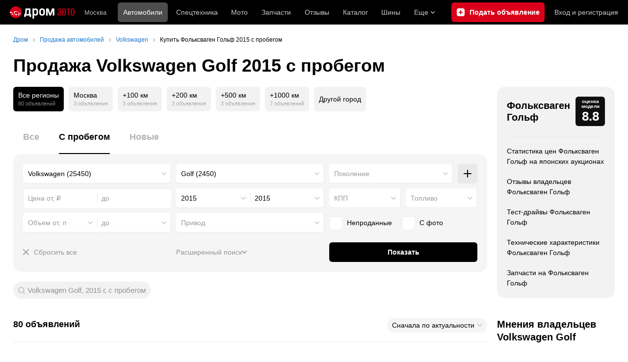

--- FILE ---
content_type: text/html; charset=windows-1251
request_url: https://auto.drom.ru/volkswagen/golf/year-2015/used/
body_size: 51448
content:
<!DOCTYPE html>
<html
    xmlns="http://www.w3.org/1999/xhtml"
    lang="ru"
    xml:lang="ru"
    class="drom-notouch"
>
<head>
                    <title>Купить Фольксваген Гольф б/у 2015 от 800 000 рублей – 80 объявлений на Дроме. Продажа автомобилей Volkswagen Golf 2015 года с пробегом по России.</title>
        
                <meta http-equiv="X-UA-Compatible" content="IE=Edge"/>

        <meta name='copyright' content='drom.ru' />
<meta name='format-detection' content='telephone=no' />
<meta name='theme-color' content='#000000' />
<meta http-equiv='Content-Type' content='text/html; charset=windows-1251' />
<meta charset='windows-1251' />
<meta name='candy.config' content='{&quot;cf&quot;:{&quot;p&quot;:{&quot;min&quot;:&quot;760000&quot;,&quot;max&quot;:&quot;1929000&quot;},&quot;y&quot;:{&quot;min&quot;:&quot;2015&quot;,&quot;max&quot;:&quot;2015&quot;},&quot;v&quot;:{&quot;min&quot;:&quot;1200&quot;,&quot;max&quot;:&quot;1800&quot;},&quot;m&quot;:3478,&quot;f&quot;:&quot;89&quot;,&quot;category_id&quot;:1},&quot;geor&quot;:77,&quot;geoc&quot;:0,&quot;id&quot;:27,&quot;b&quot;:1,&quot;bc&quot;:1,&quot;charset&quot;:&quot;utf-8&quot;}' />
<meta name='viewport' content='width=device-width' />
<meta name='description' content='80 объявлений о продаже Фольксваген Гольф 2015 с пробегом по России от 800 000 рублей. Цены на б/у Volkswagen Golf 2015 года от частных продавцов и официальных дилеров. Узнать стоимость подержанных автомобилей.' />
<meta name='keywords' content='авто, автомобили, форумы, автофорум, продажа б/у, пробег, подержанные, продажа авто, продажа автомобилей, отзывы, автовладельцы, объявления, цены, продажа, toyota, nissan, mitsubishi, honda, mazda, suzuki, subaru, audi, bmw, ford, opel, kia, hyundai, каталог' />
<meta property="og:image" content="https://r.drom.ru/images/og/drom-om.png" /><meta property="og:image:width" content="1200" /><meta property="og:image:height" content="630" /><meta property="og:description" content="80 объявлений о продаже Фольксваген Гольф 2015 с пробегом по России от 800&nbsp;000 рублей. Цены на б/у Volkswagen Golf 2015 года от частных продавцов и официальных дилеров. Узнать стоимость подержанных автомобилей." /><meta property="og:title" content="Купить Фольксваген Гольф б/у 2015 от 800&nbsp;000 рублей &ndash; 80 объявлений на Дроме. Продажа автомобилей Volkswagen Golf 2015 года с пробегом по России." /><meta property="og:url" content="https://auto.drom.ru/volkswagen/golf/year-2015/used/" /><meta property="og:type" content="website" /><meta property="og:site_name" content="Дром Авто" /><meta name="twitter:card" content="summary_large_image" /><meta name="twitter:site" content="@dromru" /><meta name="twitter:creator" content="@dromru" />
                <link rel="preconnect" href="https://r.drom.ru" crossorigin>
        <link rel="preconnect" href="https://s.drom.ru" crossorigin>
        <link rel="preconnect" href="https://www.farpost.ru" crossorigin>
        <link rel="preconnect" href="https://counter.yadro.ru" crossorigin>
        <link rel="preconnect" href="https://yummy.drom.ru" crossorigin>
        <link rel="preconnect" href="https://s6.auto.drom.ru" crossorigin>
        <link rel="preconnect" href="https://bs-dante.ru" crossorigin>

                         
        
                            <script>
                !function(){const t=[],e=()=>{};document.addEventListener("error",(r=>{try{if(!r.target)return;if(!["SCRIPT","LINK","IMG","VIDEO","IFRAME"].includes(r.target.tagName))return;const n=r.target.src||r.target.href||"";if(-1===n.indexOf("rdrom.ru"))return;t.push(n),((t,r)=>{setTimeout((()=>{try{fetch("https://www.drom.ru/fm.txt?fldsl=1&handler="+t+"&url="+encodeURI(r),{credentials:"include",mode:"no-cors",keepalive:!0}).then(e,e)}catch{}}),0)})("e1",n)}catch(t){}}),!0)}();
            </script>
        
        
        
                                <script>
                window.dataLayer = window.dataLayer || [];
            </script>

                                            <script>(function(w,d,s,l,i){w[l]=w[l]||[];w[l].push({'gtm.start':
                new Date().getTime(),event:'gtm.js'});var f=d.getElementsByTagName(s)[0],
                j=d.createElement(s),dl=l!='dataLayer'?'&l='+l:'';j.async=true;j.src=
                '/dpg/?id='+i+dl;f.parentNode.insertBefore(j,f);
                })(window,document,'script','dataLayer','');</script>

                        <script>
                function gtag(){var a=arguments;function c(){dataLayer.push(a)}
                if(window.requestIdleCallback){window.requestIdleCallback(c)}else{setTimeout(c,0)}}
            </script>

        <link href="https://r.drom.ru/js/bundles/bulls-list-auto.df2f5f047c7b6b51.css" rel="stylesheet" type="text/css" /><link href="https://r.drom.ru/js/bundles/styles.a560ab18270abec2.css" rel="stylesheet" type="text/css" />
        <link data-chunk="bulls-list-auto-layout-desktop" rel="stylesheet" href="https://r.drom.ru/js/bundles/bulls-list-auto-layout-desktop.e6f0a70420b0c34c.chunk.css">
<link data-chunk="desktop-theme-swither" rel="stylesheet" href="https://r.drom.ru/js/bundles/desktop-theme-swither.1a0e7d8dbe502199.chunk.css">
<link data-chunk="sales-bull-page-cars-filter-desktop" rel="stylesheet" href="https://r.drom.ru/js/bundles/sales-bull-page-cars-filter-desktop.aeeb3af412e78575.chunk.css">
<link data-chunk="sales-bulls-list-reviews-desktop" rel="stylesheet" href="https://r.drom.ru/js/bundles/sales-bulls-list-reviews-desktop.fe23422189fcfd86.chunk.css">
        
        
                                    
            <link rel="shortcut icon" href="https://r.drom.ru/favicon.ico?v=2" type="image/x-icon"/>

            <link
                    rel="apple-touch-icon"
                    href="https://r.drom.ru/touch/images/mobile/icons/apple-touch-icon.png?3="
            />
        
        
        
        <link href="https://auto.drom.ru/volkswagen/golf/year-2015/used/" rel="canonical" />
        
                    <script type="text/javascript">
            if (window.matchMedia && window.matchMedia('(prefers-color-scheme: dark)').matches) {
                document.documentElement.classList.add('dark');
            } else {
                document.documentElement.classList.add('light');
            }
        </script>
                <style>
        .stats {
            display: inline;
            height: 0;
            left: -1000px;
            position: absolute;
            top: -1000px;
            visibility: hidden;
            width: 0;
        }
    </style>
</head>
<body
        class="page page_section_sales"
    data-section-alias="sales"
    data-page-alias="bulls_list"
>

<!-- RENDER_OK --><!-- upper_invisible_block -->
<div class="stats" data-async-counter>
    <!--LiveInternet counter--><script type="text/javascript">
new Image().src = "//counter.yadro.ru/hit;drom?r"+
escape(document.referrer)+((typeof(screen)=="undefined")?"":
";s"+screen.width+"*"+screen.height+"*"+(screen.colorDepth?
screen.colorDepth:screen.pixelDepth))+";u"+escape(document.URL)+
";h"+escape(document.title.substring(0,150))+
";"+Math.random();</script><!--/LiveInternet--> 
<script type="text/javascript">!function(){var e="https://www.drom.ru/dummy.gif?goal=dr_df";e+="&ss="+window.screen.width+"x"+window.screen.height;e+="&ws="+window.innerWidth+"x"+window.innerHeight;location.hash&&(e+="&refererFragment="+encodeURIComponent(location.hash)),new Image().src=e}();</script><script type="text/javascript">!function(){var url = "https://www.drom.ru/dummy.txt?event=pageview&sa=sales&pa=bulls_list&viewType=desktop&sourceReferer=";function e(e){e+="&ss="+window.screen.width+"x"+window.screen.height;e+="&ws="+window.innerWidth+"x"+window.innerHeight;location.hash&&(e+="&refererFragment="+encodeURIComponent(location.hash)),(new Image).src=e}e(url),window.document.addEventListener("pageViewTrack",(function(n){var r=url;for(var a in n.detail.override){var i=n.detail.override[a],o=new RegExp("([?&]"+a+"=)([^&]*)","i");r=r.replace(o,"$1"+i)}e(r)}))}();</script></div>
<!-- /upper_invisible_block -->
<div data-app-root="bulls-list-auto"><style data-emotion="css uewl2b 10ib5jr flpniz">.css-uewl2b{margin-bottom:20px;}.css-10ib5jr{margin-bottom:40px;}.css-flpniz{margin-bottom:60px;}</style><style data-emotion="css j1t4kz">.css-j1t4kz >iframe{display:block;-webkit-print-color-scheme:auto;color-scheme:auto;}</style><div class="css-j1t4kz e1cpumhg0" data-zone-id="1203" style="display:none" id="candy_topline"></div><div class="css-uewl2b"><div data-ga-stats-track-view="true" data-ga-stats-engine="ga|va" data-ga-stats-name="topmenu" data-ftid="component_header" class="_1e74g3sa"><div class="_1e74g3sb"><a class="_7j8reb0" href="https://www.drom.ru" aria-label="Главная"><img src="https://r.drom.ru/js/bundles/media/drom-logo-drom-auto.0df264c9fa28c505.svg" width="132" height="25" class="_7j8reb2" alt="Дром Авто"/></a><div class="_1e74g3sd" data-ftid="component_header_region"><a class="_13om1hn0" data-ga-stats-track-click="true" data-ga-stats-name="HomeRegionChange" data-ga-stats-engine="ga|va" data-ftid="component_header_region" href="https://www.drom.ru/my_region/"><div class="_13om1hn1"><svg width="10" height="13" viewBox="0 0 10 13" fill="none" xmlns="http://www.w3.org/2000/svg"><path fill-rule="evenodd" clip-rule="evenodd" d="M8.535 1.41c-1.952-1.88-5.118-1.88-7.07 0C-.204 3.016-.48 5.526.805 7.432l3.505 5.207a.84.84 0 0 0 1.38 0l3.506-5.207c1.283-1.906 1.008-4.416-.66-6.022M5 7a2 2 0 1 0 0-4 2 2 0 0 0 0 4" fill="currentColor"></path></svg></div>Москва</a></div><div class="_1e74g3se"><a class="_1tt78qz3 _1tt78qz4" data-ga-stats-track-click="true" data-ga-stats-name="topmenu_sales" data-ga-stats-engine="ga|va" data-ftid="component_header_main-menu-item" href="https://auto.drom.ru/">Автомобили</a><a class="_1tt78qz3 _1tt78qz5" data-ga-stats-track-click="true" data-ga-stats-name="topmenu_spec" data-ga-stats-engine="ga|va" data-ftid="component_header_main-menu-item" href="https://auto.drom.ru/spec/"><span class="_1nwuuo41">Спецтехника</span><span class="_1nwuuo40">Грузовики и спецтехника</span></a><a class="_1tt78qz3 _1tt78qz5" data-ga-stats-track-click="true" data-ga-stats-name="topmenu_moto" data-ga-stats-engine="ga|va" data-ftid="component_header_main-menu-item" href="https://auto.drom.ru/moto/"><span class="_1nwuuo41">Мото</span><span class="_1nwuuo40">Мотоциклы</span></a><a class="_1tt78qz3 _1tt78qz5" data-ga-stats-track-click="true" data-ga-stats-name="topmenu_baza" data-ga-stats-engine="ga|va" data-ftid="component_header_main-menu-item" href="https://baza.drom.ru/moskovskaya-obl/sell_spare_parts/">Запчасти</a><a class="_1tt78qz3 _1tt78qz5" data-ga-stats-track-click="true" data-ga-stats-name="topmenu_reviews" data-ga-stats-engine="ga|va" data-ftid="component_header_main-menu-item" href="https://www.drom.ru/reviews/">Отзывы</a><a class="_1tt78qz3 _1tt78qz5" data-ga-stats-track-click="true" data-ga-stats-name="topmenu_catalog_new" data-ga-stats-engine="ga|va" data-ftid="component_header_main-menu-item" href="https://www.drom.ru/catalog/">Каталог</a><a class="_1tt78qz3 _1tt78qz5 _1tt78qz6" data-ga-stats-track-click="true" data-ga-stats-name="topmenu_tire" data-ga-stats-engine="ga|va" data-ftid="component_header_main-menu-item" href="https://baza.drom.ru/wheel/tire/">Шины</a><div data-ftid="component_header_additional-menu-expand-controller" class="_1tt78qz3 fgphtk2 fgphtk5 _1e74g3s0">Еще<svg width="10" height="6" viewBox="0 0 10 6" fill="none" xmlns="http://www.w3.org/2000/svg" class="fgphtk6"><path fill-rule="evenodd" clip-rule="evenodd" d="M1.429.253a.82.82 0 0 0-1.184 0 .883.883 0 0 0 0 1.22l4.142 4.274A.82.82 0 0 0 5 6a.82.82 0 0 0 .612-.253l4.143-4.273a.883.883 0 0 0 0-1.221.82.82 0 0 0-1.184 0L5 3.937z" fill="currentColor"></path></svg><div class="fgphtk0"><a class="_1tt78qz3 _1tt78qz5 _1tt78qz7 _1tt78qz8" style="--_1tt78qz2:40px;--_1tt78qz1:20px" data-ga-stats-track-click="true" data-ga-stats-name="topmenu_tire" data-ga-stats-engine="ga|va" data-ftid="component_header_additional-menu-item" href="https://baza.drom.ru/wheel/tire/">Продажа шин</a><a class="_1tt78qz3 _1tt78qz5 _1tt78qz8" style="--_1tt78qz2:40px;--_1tt78qz1:20px" data-ga-stats-track-click="true" data-ga-stats-name="topmenu_auction_statistics" data-ga-stats-engine="ga|va" data-ftid="component_header_additional-menu-item" href="https://www.drom.ru/world/japan/">Аукционы Японии<img class="suwt2n0" src="https://r.drom.ru/js/bundles/media/japan-flag.3f3a8c4bea94a01b.svg" alt="флаг Японии"/></a><a class="_1tt78qz3 _1tt78qz5 _1tt78qz8" style="--_1tt78qz2:40px;--_1tt78qz1:20px" data-ga-stats-track-click="true" data-ga-stats-name="topmenu_chinese_bulletins" data-ga-stats-engine="ga|va" data-ftid="component_header_additional-menu-item" href="https://www.drom.ru/world/china/">Автомобили из Китая<img class="suwt2n0" src="https://r.drom.ru/js/bundles/media/chinese-flag.bfa33d7ed5ce6dc5.svg" alt="флаг Китая"/></a><a class="_1tt78qz3 _1tt78qz5 _1tt78qz8" style="--_1tt78qz2:40px;--_1tt78qz1:20px" data-ga-stats-track-click="true" data-ga-stats-name="topmenu_korea_bulletins" data-ga-stats-engine="ga|va" data-ftid="component_header_additional-menu-item" href="https://www.drom.ru/world/korea/">Автомобили из Кореи<img class="suwt2n0" src="https://r.drom.ru/js/bundles/media/korea-flag.0edd239271de2523.svg" alt="флаг Кореи"/></a><a class="_1tt78qz3 _1tt78qz5 _1tt78qz8" style="--_1tt78qz2:40px;--_1tt78qz1:20px" data-ga-stats-track-click="true" data-ga-stats-name="topmenu_german_bulletins" data-ga-stats-engine="ga|va" data-ftid="component_header_additional-menu-item" href="https://www.drom.ru/world/germany/">Автомобили из Германии<img class="suwt2n0" src="https://r.drom.ru/js/bundles/media/germany-flag.14ede0eb5bb5cd38.svg" alt="флаг Германии"/></a><a class="_1tt78qz3 _1tt78qz5 _1tt78qz8" style="--_1tt78qz2:40px;--_1tt78qz1:20px" data-ga-stats-track-click="true" data-ga-stats-name="topmenu_electro" data-ga-stats-engine="ga|va" data-ftid="component_header_additional-menu-item" href="https://www.drom.ru/electro/">Электромобили</a><a class="_1tt78qz3 _1tt78qz5 _1tt78qz8" style="--_1tt78qz2:40px;--_1tt78qz1:20px" data-ga-stats-track-click="true" data-ga-stats-name="topmenu_chinese_catalog" data-ga-stats-engine="ga|va" data-ftid="component_header_additional-menu-item" href="https://www.drom.ru/catalog/chinese/">Каталог китайских авто</a><a class="_1tt78qz3 _1tt78qz5 _1tt78qz8" style="--_1tt78qz2:40px;--_1tt78qz1:20px" data-ga-stats-track-click="true" data-ga-stats-name="topmenu_osago" data-ga-stats-engine="ga|va" data-ftid="component_header_additional-menu-item" href="https://www.drom.ru/osago/">ОСАГО онлайн</a><a class="_1tt78qz3 _1tt78qz5 _1tt78qz8" style="--_1tt78qz2:40px;--_1tt78qz1:20px" data-ga-stats-track-click="true" data-ga-stats-name="topmenu_autocredits" data-ga-stats-engine="ga|va" data-ftid="component_header_additional-menu-item" href="https://www.drom.ru/autocredits/moskva/">Автокредиты</a><a class="_1tt78qz3 _1tt78qz5 _1tt78qz8" style="--_1tt78qz2:40px;--_1tt78qz1:20px" data-ga-stats-track-click="true" data-ga-stats-name="topmenu_vin" data-ga-stats-engine="ga|va" data-ftid="component_header_additional-menu-item" href="https://vin.drom.ru/?utm_source=top_menu_link">Проверка по VIN</a><a class="_1tt78qz3 _1tt78qz5 _1tt78qz8" style="--_1tt78qz2:40px;--_1tt78qz1:20px" data-ga-stats-track-click="true" data-ga-stats-name="topmenu_rate_car" data-ga-stats-engine="ga|va" data-ftid="component_header_additional-menu-item" href="https://auto.drom.ru/rate_car/">Оценить автомобиль</a><a class="_1tt78qz3 _1tt78qz5 _1tt78qz8" style="--_1tt78qz2:40px;--_1tt78qz1:20px" data-ga-stats-track-click="true" data-ga-stats-name="topmenu_forums" data-ga-stats-engine="ga|va" data-ftid="component_header_additional-menu-item" href="https://www.forumsdrom.ru/">Форумы</a><a class="_1tt78qz3 _1tt78qz5 _1tt78qz8" style="--_1tt78qz2:40px;--_1tt78qz1:20px" data-ga-stats-track-click="true" data-ga-stats-name="topmenu_pdd" data-ga-stats-engine="ga|va" data-ftid="component_header_additional-menu-item" href="https://www.drom.ru/pdd/">ПДД онлайн</a><a class="_1tt78qz3 _1tt78qz5 _1tt78qz8" style="--_1tt78qz2:40px;--_1tt78qz1:20px" data-ga-stats-track-click="true" data-ga-stats-name="topmenu_faq" data-ga-stats-engine="ga|va" data-ftid="component_header_additional-menu-item" href="https://www.drom.ru/faq/">Вопросы и ответы</a><a class="_1tt78qz3 _1tt78qz5 _1tt78qz8" style="--_1tt78qz2:40px;--_1tt78qz1:20px" data-ga-stats-track-click="true" data-ga-stats-name="topmenu_topcars" data-ga-stats-engine="ga|va" data-ftid="component_header_additional-menu-item" href="https://www.drom.ru/topcars/">Рейтинг авто</a><a class="_1tt78qz3 _1tt78qz5 _1tt78qz8" style="--_1tt78qz2:40px;--_1tt78qz1:20px" data-ga-stats-track-click="true" data-ga-stats-name="topmenu_shina_catalog" data-ga-stats-engine="ga|va" data-ftid="component_header_additional-menu-item" href="https://www.drom.ru/shina/">Каталог шин</a><a class="_1tt78qz3 _1tt78qz5 _1tt78qz8" style="--_1tt78qz2:40px;--_1tt78qz1:20px" data-ga-stats-track-click="true" data-ga-stats-name="topmenu_dkp" data-ga-stats-engine="ga|va" data-ftid="component_header_additional-menu-item" href="https://www.drom.ru/misc/dkp/">Договор купли-продажи</a><a class="_1tt78qz3 _1tt78qz5 _1tt78qz8" style="--_1tt78qz2:40px;--_1tt78qz1:20px" data-ga-stats-track-click="true" data-ga-stats-name="topmenu_law" data-ga-stats-engine="ga|va" data-ftid="component_header_additional-menu-item" href="https://law.drom.ru/">Правовые вопросы</a><a class="_1tt78qz3 _1tt78qz5 _1tt78qz8" style="--_1tt78qz2:40px;--_1tt78qz1:20px" data-ga-stats-track-click="true" data-ga-stats-name="topmenu_sitemap" data-ga-stats-engine="ga|va" data-ftid="component_header_additional-menu-item" href="https://www.drom.ru/sitemap/">Карта сайта</a><a class="_1tt78qz3 _1tt78qz5 _1tt78qz8" style="--_1tt78qz2:40px;--_1tt78qz1:20px" data-ga-stats-track-click="true" data-ga-stats-name="topmenu_commerce" data-ga-stats-engine="ga|va" data-ftid="component_header_additional-menu-item" href="https://www.drom.ru/commerce/">Размещение на Дроме</a><a class="_1tt78qz3 _1tt78qz5 _1tt78qz8" style="--_1tt78qz2:40px;--_1tt78qz1:20px" data-ga-stats-track-click="true" data-ga-stats-name="topmenu_for_business" data-ga-stats-engine="ga|va" data-ftid="component_header_additional-menu-item" href="https://baza.drom.ru/for-business">Разместить прайс</a><button type="button" class="pidfrx0 _1tt78qz3 _1tt78qz5 _1tt78qz8" style="--_1tt78qz2:40px;--_1tt78qz1:20px" data-ga-stats-name="theme-menu-button" data-ga-stats-track-click="true" data-ga-stats-infinity-tracking="true" data-ga-stats-engine="va">Тема оформления</button><a class="_1tt78qz3 _1tt78qz5 _1tt78qz8" style="--_1tt78qz2:40px;--_1tt78qz1:20px" data-ga-stats-track-click="true" data-ga-stats-name="topmenu_help" data-ga-stats-engine="ga|va" data-ftid="component_header_additional-menu-item" href="https://my.drom.ru/help/VozniklaProblemanaDrome">Помощь</a></div></div></div><a class="_1e74g3s5 _1e74g3s6" data-ga-stats-track-click="true" data-ga-stats-engine="ga|va" data-ga-stats-name="ButtonAddBull" data-ftid="component_header_add-bull" aria-label="Подать объявление" href="https://auto.drom.ru/addbull/"><span class="_1e74g3s8">Продать</span><span class="_1e74g3s9">Подать объявление</span></a><div class="_1e74g3sj _1e74g3sl"><a class="_1tt78qz3 oco7hz0" style="--_1tt78qz1:20px" data-ga-stats-track-click="true" data-ga-stats-name="auth_block_login" data-ga-stats-engine="ga|va" data-ftid="component_header_login" href="https://my.drom.ru/sign?return=https%3A%2F%2Fauto.drom.ru%2Fvolkswagen%2Fgolf%2Fyear-2015%2Fused%2F%3Ftcb%3D1770117888" rel="nofollow">Вход<span class="_1e74g3si"> <!-- -->и<!-- --> <!-- -->регистрация</span></a></div></div></div><div class="ftldj64 _140mecg0"><div data-ftid="header_breadcrumb" data-ga-stats-name="breadcrumbs" data-ga-stats-track-view="true"><div class="_1lj8ai61" data-ftid="header_breadcrumb-item"><a class="g6gv8w4 g6gv8w7 _1lj8ai65" href="https://www.drom.ru/" data-ftid="header_breadcrumb_link" data-ga-stats-name="breadcrumbs" data-ga-stats-track-click="true" data-ga-stats-va-payload="{&quot;breadcrumb_number&quot;:1}"><span class="_1lj8ai62">Дром</span></a></div><div class="_1lj8ai61" data-ftid="header_breadcrumb-item"><a class="g6gv8w4 g6gv8w7 _1lj8ai65" href="https://auto.drom.ru/" data-ftid="header_breadcrumb_link" data-ga-stats-name="breadcrumbs" data-ga-stats-track-click="true" data-ga-stats-va-payload="{&quot;breadcrumb_number&quot;:2}"><span class="_1lj8ai62">Продажа автомобилей</span></a></div><div class="_1lj8ai61" data-ftid="header_breadcrumb-item"><a class="g6gv8w4 g6gv8w7 _1lj8ai65" href="https://auto.drom.ru/volkswagen/" data-ftid="header_breadcrumb_link" data-ga-stats-name="breadcrumbs" data-ga-stats-track-click="true" data-ga-stats-va-payload="{&quot;breadcrumb_number&quot;:3}"><span class="_1lj8ai62">Volkswagen</span></a></div><div class="_1lj8ai61"><span class="_1lj8ai62" data-ftid="header_breadcrumb-item">Купить Фольксваген Гольф 2015 с пробегом</span></div></div></div></div><div class="ftldj64 css-uewl2b"><style data-emotion="css 171tzmt">.css-171tzmt{margin-bottom:40px;}.css-171tzmt >iframe{display:block;-webkit-print-color-scheme:auto;color-scheme:auto;}</style><div class="css-171tzmt e1cpumhg0" data-zone-id="360" style="display:none" id="candy_center_top"></div><style data-emotion="css 18vxf0n">.css-18vxf0n{display:block;font-weight:bold;position:relative;-webkit-transition:color 150ms ease-out;transition:color 150ms ease-out;font-size:36px;line-height:1.3;}.drom-mobile .css-18vxf0n{font-size:24px;line-height:1.3;}</style><h1 class="css-18vxf0n e18vbajn0">Продажа Volkswagen Golf 2015 с пробегом</h1></div><div class="ftldj64 css-flpniz"><div class="ftldj60"><div class="ftldj61"><style data-emotion="css 15rmn0z">.css-15rmn0z{display:-webkit-box;display:-webkit-flex;display:-ms-flexbox;display:flex;-webkit-box-flex-wrap:wrap;-webkit-flex-wrap:wrap;-ms-flex-wrap:wrap;flex-wrap:wrap;margin-bottom:20px;}.css-15rmn0z>*{margin-right:10px;margin-bottom:20px;}.css-15rmn0z>*:last-child{margin-right:0;}</style><div class="css-15rmn0z e1ity49y0" data-ga-stats-name="search-location-picker" data-ga-stats-track-view="true"><style data-emotion="css 1mdbwix">.css-1mdbwix{display:-webkit-box;display:-webkit-flex;display:-ms-flexbox;display:flex;-webkit-flex-direction:column;-ms-flex-direction:column;flex-direction:column;-webkit-box-pack:center;-ms-flex-pack:center;-webkit-justify-content:center;justify-content:center;border-radius:9px;box-sizing:border-box;line-height:1;height:50px;padding:10px;background-color:var(--dark-active-bg);}.css-1mdbwix>*{margin-bottom:5px;}.css-1mdbwix>*:last-child{margin:0;}html:not(.drom-mobile) .css-1mdbwix{border-radius:6px;}.css-1mdbwix .e7eorrb3{color:var(--white);}.css-1mdbwix .e7eorrb2{color:hsla(0, 0%, 100%, 0.50);}html.dark .css-1mdbwix .e7eorrb2{color:hsla(0, 0%, 100%, 0.40);}</style><div data-ftid="sales_search-location-picker_selected" data-slp-actv-lctn="true" class="css-1mdbwix e7eorrb1"><div class="css-0 e7eorrb3">Все регионы</div><style data-emotion="css 1t89zvq">.css-1t89zvq{font-size:11px;}</style><div class="css-1t89zvq e7eorrb2">80 объявлений</div></div><style data-emotion="css 1o2iuke">.css-1o2iuke{display:-webkit-box;display:-webkit-flex;display:-ms-flexbox;display:flex;-webkit-flex-direction:column;-ms-flex-direction:column;flex-direction:column;-webkit-box-pack:center;-ms-flex-pack:center;-webkit-justify-content:center;justify-content:center;border-radius:9px;box-sizing:border-box;line-height:1;height:50px;padding:10px;background-color:var(--background-primary-alpha);-webkit-transition:background-color 150ms ease-out;transition:background-color 150ms ease-out;-webkit-text-decoration:none;text-decoration:none;cursor:pointer;}.css-1o2iuke>*{margin-bottom:5px;}.css-1o2iuke>*:last-child{margin:0;}html:not(.drom-mobile) .css-1o2iuke{border-radius:6px;}.drom-notouch .css-1o2iuke:hover,.drom-touch .css-1o2iuke:active{background-color:var(--dark-hover-bg);}.css-1o2iuke .e7eorrb3{color:hsl(0, 0%, 0%);}html.dark .css-1o2iuke .e7eorrb3{color:hsla(0, 0%, 100%, 0.50);}.css-1o2iuke .e7eorrb2{color:var(--primary-alpha30);}</style><a href="https://auto.drom.ru/moscow/volkswagen/golf/year-2015/used/" data-ga-stats-track-click="filter" data-ga-stats-name="geoCity" data-ftid="sales_search-location-picker_geoCity" class="css-1o2iuke e7eorrb0"><div class="css-0 e7eorrb3">Москва</div><div class="css-1t89zvq e7eorrb2">3 объявления</div></a><a href="https://auto.drom.ru/moscow/volkswagen/golf/year-2015/used/?distance=100" data-ga-stats-track-click="filter" data-ga-stats-name="distance100" data-ftid="sales_search-location-picker_distance100" class="css-1o2iuke e7eorrb0"><div class="css-0 e7eorrb3">+100 км</div><div class="css-1t89zvq e7eorrb2">3 объявления</div></a><a href="https://auto.drom.ru/moscow/volkswagen/golf/year-2015/used/?distance=200" data-ga-stats-track-click="filter" data-ga-stats-name="distance200" data-ftid="sales_search-location-picker_distance200" class="css-1o2iuke e7eorrb0"><div class="css-0 e7eorrb3">+200 км</div><div class="css-1t89zvq e7eorrb2">3 объявления</div></a><a href="https://auto.drom.ru/moscow/volkswagen/golf/year-2015/used/?distance=500" data-ga-stats-track-click="filter" data-ga-stats-name="distance500" data-ftid="sales_search-location-picker_distance500" class="css-1o2iuke e7eorrb0"><div class="css-0 e7eorrb3">+500 км</div><div class="css-1t89zvq e7eorrb2">3 объявления</div></a><a href="https://auto.drom.ru/moscow/volkswagen/golf/year-2015/used/?distance=1000" data-ga-stats-track-click="filter" data-ga-stats-name="distance1000" data-ftid="sales_search-location-picker_distance1000" class="css-1o2iuke e7eorrb0"><div class="css-0 e7eorrb3">+1000 км</div><div class="css-1t89zvq e7eorrb2">7 объявлений</div></a><style data-emotion="css 1cniqa6">.css-1cniqa6{display:-webkit-box;display:-webkit-flex;display:-ms-flexbox;display:flex;-webkit-flex-direction:column;-ms-flex-direction:column;flex-direction:column;-webkit-box-pack:center;-ms-flex-pack:center;-webkit-justify-content:center;justify-content:center;border-radius:9px;box-sizing:border-box;line-height:1;height:50px;padding:10px;-webkit-align-items:center;-webkit-box-align:center;-ms-flex-align:center;align-items:center;background:var(--background-primary-alpha);-webkit-transition:background-color 150ms ease-out;transition:background-color 150ms ease-out;-webkit-text-decoration:none;text-decoration:none;cursor:pointer;position:relative;color:hsl(0, 0%, 0%);}.css-1cniqa6>*{margin-bottom:5px;}.css-1cniqa6>*:last-child{margin:0;}html:not(.drom-mobile) .css-1cniqa6{border-radius:6px;}.drom-notouch .css-1cniqa6:hover,.drom-touch .css-1cniqa6:active{background:var(--dark-hover-bg);}html.dark .css-1cniqa6{color:hsla(0, 0%, 100%, 0.50);}</style><a href="https://auto.drom.ru/cities/volkswagen/golf/year-2015/used/" data-ga-stats-track-click="filter" data-ga-stats-name="geoOverCity" data-ftid="sales_search-location-picker_geoOverCity" class="css-1cniqa6 e1sfjiif0">Другой город</a></div><div class="css-uewl2b"><style data-emotion="css lvyu5j 1r2f04i uewl2b 18z2ifs">.css-lvyu5j{margin-right:10px;}.css-1r2f04i{margin-bottom:10px;}.css-18z2ifs{margin-right:-10px;}</style><style data-emotion="css 879ic9">.css-879ic9{margin-left:20px;}</style><style data-emotion="css 1izp6o5">.css-1izp6o5{white-space:nowrap;position:relative;-webkit-overflow-scrolling:touch;overflow-x:auto;margin-left:20px;}.css-1izp6o5::-webkit-scrollbar,.css-1izp6o5::-webkit-scrollbar-thumb,.css-1izp6o5::-webkit-scrollbar-track{width:0!important;height:0!important;display:none!important;background:transparent!important;}</style><div class="etr6lew0 css-1izp6o5 ecfvmew0" data-scrollable=""><div role="tablist" aria-label="Тип автомобиля" class="_3ynq474 _3ynq476"><button class="_3ynq47a _3ynq47d _3ynq47e _3ynq47h _3ynq47m" tabindex="-1" aria-selected="false" type="button" role="tab"><span class="_3ynq47p">Все</span></button><button class="_3ynq47a _3ynq47d _3ynq47e _3ynq47h _3ynq47l" tabindex="0" aria-selected="true" type="button" role="tab"><span class="_3ynq47p">С пробегом</span></button><button class="_3ynq47a _3ynq47d _3ynq47e _3ynq47h _3ynq47m" tabindex="-1" aria-selected="false" type="button" role="tab"><span class="_3ynq47p">Новые</span></button></div></div><style data-emotion="css 13s05lt">.css-13s05lt{padding:20px;margin-bottom:20px;border-radius:16px;background:var(--background-primary);}@media (max-width: 1151px){.css-13s05lt .eiy4qr62::before{margin-right:5px;}.css-13s05lt .eiy4qr62{font-size:13px;}}</style><form name="filters" autoComplete="off" data-ftid="sales__filter" data-filter-form="true" class="css-13s05lt ebbn3la1"><style data-emotion="css 3jcsdf animation-1fg90f7">.css-3jcsdf[data-animate]{-webkit-animation:animation-1fg90f7 250ms;animation:animation-1fg90f7 250ms;}@-webkit-keyframes animation-1fg90f7{0%{opacity:1;-webkit-animation-timing-function:ease-out;animation-timing-function:ease-out;}50%{opacity:0;-webkit-animation-timing-function:ease-in;animation-timing-function:ease-in;}100%{opacity:1;-webkit-animation-timing-function:ease-out;animation-timing-function:ease-out;}}@keyframes animation-1fg90f7{0%{opacity:1;-webkit-animation-timing-function:ease-out;animation-timing-function:ease-out;}50%{opacity:0;-webkit-animation-timing-function:ease-in;animation-timing-function:ease-in;}100%{opacity:1;-webkit-animation-timing-function:ease-out;animation-timing-function:ease-out;}}</style><div class="css-3jcsdf ebbn3la0"><style data-emotion="css 2tak37">.css-2tak37{display:-webkit-box;display:-webkit-flex;display:-ms-flexbox;display:flex;-webkit-box-pack:justify;-webkit-justify-content:space-between;justify-content:space-between;margin-bottom:10px;}.css-2tak37>*{-webkit-flex:1 0 0px;-ms-flex:1 0 0px;flex:1 0 0px;min-width:0;}</style><div class="css-2tak37 e1lm3vns0"><style data-emotion="css mwckxy">.css-mwckxy{min-width:0;margin-right:10px;}</style><div class="css-mwckxy evnwjo70"><style data-emotion="css q04j3t">.css-q04j3t{position:relative;max-width:100%;outline:none;}.css-q04j3t:focus-visible [data-select-text-box]:not(:disabled){border-radius:var(--override-border-radius, 6px)!important;border-color:var(--override-border-color-focus, var(--control-border) transparent transparent var(--control-border));z-index:13;box-shadow:0px 6px 20px hsla(224, 52%, 22%, 0.1);background-color:var(--override-focus, hsl(0, 0%, 100%))!important;}html.dark .css-q04j3t:focus-visible [data-select-text-box]:not(:disabled){border-color:var(--override-border-color-focus, var(--control-hover-border));background-color:var(--override-focus, var(--primary-alpha20))!important;}</style><div tabindex="0" role="combobox" aria-controls="itoc7zx10gig-drpdwn" aria-expanded="false" aria-label="Volkswagen (25450), Марка" class="css-q04j3t e1m504pf0" data-ftid="sales__filter_fid" aria-disabled="false"><style data-emotion="css 75hx9m">.css-75hx9m{position:relative;max-width:100%;-webkit-transition:-webkit-transform 0.15s ease-out;transition:transform 0.15s ease-out;}.css-75hx9m *:disabled~.e165m19a0{opacity:0.6;}.css-75hx9m:active{-webkit-transform:scale(0.98);-moz-transform:scale(0.98);-ms-transform:scale(0.98);transform:scale(0.98);}.css-75hx9m:active .e75dypj1:not(:disabled){-webkit-transform:unset;-moz-transform:unset;-ms-transform:unset;transform:unset;}</style><div class="css-75hx9m e1a8pcii0"><style data-emotion="css efd9uz">.css-efd9uz{width:100%;box-sizing:border-box;padding:9px;text-align:left;position:relative;white-space:nowrap;overflow:hidden;text-overflow:ellipsis;-webkit-appearance:none;-moz-appearance:none;-ms-appearance:none;appearance:none;color:var(--text-primary);height:40px;line-height:20px;font-size:14px;border-radius:var(--override-border-radius, 6px);transition-property:border-color,background-color,opacity,box-shadow;transition-duration:0.15s;transition-timing-function:ease-out;border:1px solid;border-color:var(--override-border-color, var(--control-border) transparent transparent var(--control-border));background-color:var(--element-on-form-bg);padding-right:31px;cursor:pointer;border-color:transparent;border-bottom-color:var(--control-border);border-right-color:var(--control-border);color:var(--text-primary);}.css-efd9uz::-webkit-calendar-picker-indicator{-webkit-margin-start:10px;margin-inline-start:10px;}.drom-notouch .css-efd9uz:not(:disabled):hover{border-radius:var(--override-border-radius, 6px)!important;border-color:var(--control-hover-border);z-index:12;background-color:var(--override-hover, var(--element-on-form-bg));}.css-efd9uz:not(:disabled):focus{border-radius:var(--override-border-radius, 6px)!important;border-color:var(--override-border-color-focus, var(--control-border) transparent transparent var(--control-border));z-index:13;box-shadow:0px 6px 20px hsla(224, 52%, 22%, 0.1);background-color:var(--override-focus, hsl(0, 0%, 100%))!important;}html.dark .css-efd9uz:not(:disabled):focus{border-color:var(--override-border-color-focus, var(--control-hover-border));background-color:var(--override-focus, var(--primary-alpha20))!important;}.css-efd9uz:disabled{opacity:0.6;cursor:default!important;color:var(--text-secondary)!important;}.css-efd9uz::-webkit-input-placeholder{color:var(--text-secondary);opacity:1;}.css-efd9uz::-moz-placeholder{color:var(--text-secondary);opacity:1;}.css-efd9uz:-ms-input-placeholder{color:var(--text-secondary);opacity:1;}.css-efd9uz::placeholder{color:var(--text-secondary);opacity:1;}.css-efd9uz:focus:not(:disabled){background:var(--element-on-form-bg);}.css-efd9uz:not(:focus)::-webkit-input-placeholder{color:var(--text-primary);}.css-efd9uz:not(:focus)::-moz-placeholder{color:var(--text-primary);}.css-efd9uz:not(:focus):-ms-input-placeholder{color:var(--text-primary);}.css-efd9uz:not(:focus)::placeholder{color:var(--text-primary);}.css-efd9uz:-moz-read-only::placeholder{color:var(--text-primary);}.css-efd9uz:read-only::placeholder{color:var(--text-primary);}</style><input readonly="" spellcheck="false" tabindex="-1" placeholder="Volkswagen (25450)" role="combobox" aria-controls="itoc7zx10gig-drpdwn" aria-expanded="false" aria-haspopup="listbox" aria-autocomplete="inline" aria-activedescendant="" data-select-text-box="true" class="css-efd9uz e1207tlp0" value=""/><style data-emotion="css lhp0d0">.css-lhp0d0{display:block;position:absolute;top:50%;right:10px;z-index:13!important;width:10px;height:6px;-webkit-transform:translateY(-50%);-moz-transform:translateY(-50%);-ms-transform:translateY(-50%);transform:translateY(-50%);-webkit-transition:-webkit-transform 0.15s ease-out;transition:transform 0.15s ease-out;cursor:pointer;pointer-events:none;color:var(--primary-alpha20);-webkit-background-position:center;background-position:center;background-repeat:no-repeat;-webkit-background-size:10px 6px;background-size:10px 6px;background-image:url("https://r.drom.ru/js/bundles/media/arrow-down.8485c87f0a91389b.svg");}@supports (-webkit-mask-image:url("")) or (mask-image:url("")){.css-lhp0d0{background-image:none;-webkit-mask-image:url("https://r.drom.ru/js/bundles/media/arrow-down.8485c87f0a91389b.svg");mask-image:url("https://r.drom.ru/js/bundles/media/arrow-down.8485c87f0a91389b.svg");-webkit-mask-repeat:no-repeat;mask-repeat:no-repeat;-webkit-mask-position:center;mask-position:center;-webkit-mask-size:10px 6px;mask-size:10px 6px;background-color:var(--primary-alpha20);}}</style><div class="css-lhp0d0 e165m19a0"></div></div><style data-emotion="css 1kk3rjd">.css-1kk3rjd{position:absolute;display:block;margin-top:10px;box-sizing:border-box;min-width:100%;max-width:100%;z-index:20;box-shadow:0px 20px 60px -10px hsla(224, 52%, 22%, 0.1),0px 10px 20px -15px hsla(0, 59%, 20%, 0.08);border-radius:6px;padding:5px 5px 0;pointer-events:none;overflow-y:auto;overflow-x:hidden;opacity:0;outline:none;visibility:hidden;max-height:400px;background:var(--dropdown-on-form-bg);}html.dark .css-1kk3rjd{box-shadow:0 6px 30px rgba(0, 0, 0, 0.6);}.css-1kk3rjd>*{margin-bottom:5px;}.css-1kk3rjd::-webkit-scrollbar,.css-1kk3rjd::-webkit-scrollbar-thumb,.css-1kk3rjd::-webkit-scrollbar-track{width:0!important;height:0!important;display:none!important;background:transparent!important;}</style><div data-ftid="component_select_dropdown" id="itoc7zx10gig-drpdwn" role="listbox" class="css-1kk3rjd ewaf0l10"><style data-emotion="css 10zrduq">.css-10zrduq{width:100%;position:relative;margin-bottom:0!important;}</style><div style="height:0px" class="css-10zrduq e140pxhy0"></div></div></div></div><div class="css-mwckxy evnwjo70"><div tabindex="0" role="combobox" aria-controls="ju8u69dkk65-drpdwn" aria-expanded="false" aria-label="Golf (2450), Модель" class="css-q04j3t e1m504pf0" data-ftid="sales__filter_mid" aria-disabled="false"><div class="css-75hx9m e1a8pcii0"><input readonly="" spellcheck="false" tabindex="-1" placeholder="Golf (2450)" role="combobox" aria-controls="ju8u69dkk65-drpdwn" aria-expanded="false" aria-haspopup="listbox" aria-autocomplete="inline" aria-activedescendant="" data-select-text-box="true" class="css-efd9uz e1207tlp0" value=""/><div class="css-lhp0d0 e165m19a0"></div></div><div data-ftid="component_select_dropdown" id="ju8u69dkk65-drpdwn" role="listbox" class="css-1kk3rjd ewaf0l10"><div style="height:0px" class="css-10zrduq e140pxhy0"></div></div></div></div><style data-emotion="css pg8aei">.css-pg8aei{display:-webkit-box;display:-webkit-flex;display:-ms-flexbox;display:flex;-webkit-box-pack:justify;-webkit-justify-content:space-between;justify-content:space-between;-webkit-align-items:center;-webkit-box-align:center;-ms-flex-align:center;align-items:center;}</style><div class="css-pg8aei e1lm3vns0"><style data-emotion="css 17mxoho">.css-17mxoho{min-width:0;-webkit-box-flex:1;-webkit-flex-grow:1;-ms-flex-positive:1;flex-grow:1;}</style><div class="css-17mxoho evnwjo70"><div tabindex="0" class="css-q04j3t e1m504pf0" data-ftid="sales__filter_generation" data-ga-stats-name="generation_select" data-ga-stats-track-view="true" data-ga-stats-track-click="true" role="combobox" aria-controls="tmz6yos8fbjf-drpdwn" aria-expanded="false" aria-haspopup="listbox" aria-label="Поколение" aria-disabled="false"><style data-emotion="css 1ge5enb">.css-1ge5enb .e75dypj1{display:-webkit-inline-box;display:-webkit-inline-flex;display:-ms-inline-flexbox;display:inline-flex;text-overflow:unset;}</style><style data-emotion="css rih8un">.css-rih8un{position:relative;max-width:100%;-webkit-transition:-webkit-transform 0.15s ease-out;transition:transform 0.15s ease-out;}.css-rih8un *:disabled~.e165m19a0{opacity:0.6;}.css-rih8un:active{-webkit-transform:scale(0.98);-moz-transform:scale(0.98);-ms-transform:scale(0.98);transform:scale(0.98);}.css-rih8un:active .e75dypj1:not(:disabled){-webkit-transform:unset;-moz-transform:unset;-ms-transform:unset;transform:unset;}.css-rih8un .e75dypj1{display:-webkit-inline-box;display:-webkit-inline-flex;display:-ms-inline-flexbox;display:inline-flex;text-overflow:unset;}</style><div class="e16yenfe0 css-rih8un e1a8pcii0"><style data-emotion="css 1pz5nv1">.css-1pz5nv1{width:100%;box-sizing:border-box;padding:9px;text-align:left;position:relative;white-space:nowrap;overflow:hidden;text-overflow:ellipsis;-webkit-appearance:none;-moz-appearance:none;-ms-appearance:none;appearance:none;color:var(--text-primary);height:40px;line-height:20px;font-size:14px;border-radius:var(--override-border-radius, 6px);transition-property:border-color,background-color,opacity,box-shadow;transition-duration:0.15s;transition-timing-function:ease-out;border:1px solid;border-color:var(--override-border-color, var(--control-border) transparent transparent var(--control-border));background-color:var(--element-on-form-bg);color:var(--text-secondary);padding-right:31px;cursor:pointer;border-color:transparent;border-bottom-color:var(--control-border);border-right-color:var(--control-border);}.css-1pz5nv1::-webkit-calendar-picker-indicator{-webkit-margin-start:10px;margin-inline-start:10px;}.drom-notouch .css-1pz5nv1:not(:disabled):hover{border-radius:var(--override-border-radius, 6px)!important;border-color:var(--control-hover-border);z-index:12;background-color:var(--override-hover, var(--element-on-form-bg));}.css-1pz5nv1:not(:disabled):focus{border-radius:var(--override-border-radius, 6px)!important;border-color:var(--override-border-color-focus, var(--control-border) transparent transparent var(--control-border));z-index:13;box-shadow:0px 6px 20px hsla(224, 52%, 22%, 0.1);background-color:var(--override-focus, hsl(0, 0%, 100%))!important;}html.dark .css-1pz5nv1:not(:disabled):focus{border-color:var(--override-border-color-focus, var(--control-hover-border));background-color:var(--override-focus, var(--primary-alpha20))!important;}.css-1pz5nv1:disabled{opacity:0.6;cursor:default!important;color:var(--text-secondary)!important;}.css-1pz5nv1::-webkit-input-placeholder{color:var(--text-secondary);opacity:1;}.css-1pz5nv1::-moz-placeholder{color:var(--text-secondary);opacity:1;}.css-1pz5nv1:-ms-input-placeholder{color:var(--text-secondary);opacity:1;}.css-1pz5nv1::placeholder{color:var(--text-secondary);opacity:1;}.css-1pz5nv1:focus:not(:disabled){background:var(--element-on-form-bg);}</style><button type="button" tabindex="-1" data-ftid="component_select_button" data-select-text-box="true" class="css-1pz5nv1 e75dypj1">Поколение</button><div class="css-lhp0d0 e165m19a0"></div></div></div></div><style data-emotion="css k07ye8">.css-k07ye8{padding:12px;margin-left:10px;border-radius:6px;background-color:var(--primary-alpha5);border:none;-webkit-transition:background-color 150ms ease-out;transition:background-color 150ms ease-out;cursor:pointer;}.drom-notouch .css-k07ye8:hover,.drom-touch .css-k07ye8:active{background-color:var(--primary-alpha10);}.css-k07ye8::before{content:'';display:block;width:16px;height:16px;-webkit-background-position:center;background-position:center;background-repeat:no-repeat;-webkit-background-size:16px;background-size:16px;background-image:url("https://r.drom.ru/js/bundles/media/plus-thin.60d952ff838abdb7.svg");}@supports (-webkit-mask-image:url("")) or (mask-image:url("")){.css-k07ye8::before{background-image:none;-webkit-mask-image:url("https://r.drom.ru/js/bundles/media/plus-thin.60d952ff838abdb7.svg");mask-image:url("https://r.drom.ru/js/bundles/media/plus-thin.60d952ff838abdb7.svg");-webkit-mask-repeat:no-repeat;mask-repeat:no-repeat;-webkit-mask-position:center;mask-position:center;-webkit-mask-size:16px;mask-size:16px;background-color:currentColor;}}</style><button type="button" title="Добавить ряд выбора марки, модели" data-ftid="sales__filter_add-multiselect-row" class="css-k07ye8 e105ce5p0"></button></div></div><div class="css-2tak37 e1lm3vns0"><style data-emotion="css 16m6twn">.css-16m6twn{background-color:var(--element-on-form-bg);border-radius:6px;margin-right:10px;}</style><div role="group" class="css-16m6twn e136hgfb0"><style data-emotion="css mhf3kq">.css-mhf3kq{display:-webkit-box;display:-webkit-flex;display:-ms-flexbox;display:flex;position:relative;--override-hover:hsl(0, 0%, 100%);--override-focus:hsl(0, 0%, 100%);}html.dark .css-mhf3kq{--element-on-form-bg:transparent;--element-on-page-bg:transparent;--invalid-element-on-page-bg:transparent;--invalid-element-on-form-bg:transparent;}html.dark .css-mhf3kq{--override-hover:hsl(0, 0%, 20%);--override-focus:hsl(0, 0%, 28%);}.css-mhf3kq>*{-webkit-flex:1 0 0;-ms-flex:1 0 0;flex:1 0 0;min-width:0;margin-right:-1px;}.css-mhf3kq>*:last-child{margin-right:0;margin-left:-1px;}.css-mhf3kq::after{content:'';display:block;position:absolute;width:1px;height:20px;top:50%;left:50%;-webkit-transform:translateY(-50%);-moz-transform:translateY(-50%);-ms-transform:translateY(-50%);transform:translateY(-50%);background:var(--primary-alpha10);z-index:3;border-radius:1px;}.css-mhf3kq .e1a8pcii0:active,.css-mhf3kq .e1vjz9nf1:active{-webkit-transform:unset;-moz-transform:unset;-ms-transform:unset;transform:unset;z-index:12;}.css-mhf3kq >*:first-of-type .e1bmfvzq0,.css-mhf3kq >*:first-of-type .e75dypj1,.css-mhf3kq >*:first-of-type .e1207tlp0{border-top-right-radius:0px;border-bottom-right-radius:0px;border-right-color:transparent;}.css-mhf3kq >*:last-of-type .e1bmfvzq0,.css-mhf3kq >*:last-of-type .e75dypj1,.css-mhf3kq >*:last-of-type .e1207tlp0{border-top-left-radius:0px;border-bottom-left-radius:0px;border-left-color:transparent;}</style><div class="css-mhf3kq e136hgfb1"><style data-emotion="css nzij2p">.css-nzij2p .styled-autosuggest__container{position:relative;}.css-nzij2p .styled-autosuggest__suggestions-container{position:absolute;top:100%;margin-top:10px;z-index:20;border-radius:6px;box-shadow:0px 20px 60px -10px hsla(224, 52%, 22%, 0.1),0px 10px 20px -15px hsla(0, 59%, 20%, 0.08);overflow-x:hidden;overflow-y:auto;box-sizing:border-box;padding:5px 5px 0;min-width:100%;max-width:100%;background-color:var(--dropdown-on-form-bg);visibility:hidden;max-height:0;pointer-events:none;}html.dark .css-nzij2p .styled-autosuggest__suggestions-container{box-shadow:0 6px 30px rgba(0, 0, 0, 0.6);}.css-nzij2p .styled-autosuggest__suggestions-container--open{visibility:visible;max-height:305px;pointer-events:auto;}.css-nzij2p .styled-autosuggest__suggestions-list{margin:0;padding:0;list-style-type:none;}.css-nzij2p .styled-autosuggest__suggestion{display:block;line-height:22px;font-size:14px;padding:4px 10px;border-radius:3px;height:30px;box-sizing:border-box;cursor:pointer;-webkit-transition:background-color 0.15s ease-out;transition:background-color 0.15s ease-out;position:relative;white-space:nowrap;overflow:hidden;text-overflow:ellipsis;margin:0 0 5px;}.css-nzij2p .styled-autosuggest__suggestion--highlighted{background-color:var(--background-primary-alpha);}</style><div class="css-nzij2p e7m8jhr0"><div role="combobox" aria-haspopup="listbox" aria-owns="react-autowhatever-u6bob96rc8v3" aria-expanded="false" class="styled-autosuggest__container"><div><style data-emotion="css xycwyv">.css-xycwyv{-webkit-transition:-webkit-transform 0.15s ease-out;transition:transform 0.15s ease-out;}.css-xycwyv:active{-webkit-transform:scale(0.98);-moz-transform:scale(0.98);-ms-transform:scale(0.98);transform:scale(0.98);}@supports (-webkit-touch-callout: none){.css-xycwyv:has(input:focus):active{-webkit-transform:unset;-moz-transform:unset;-ms-transform:unset;transform:unset;}}</style><div class="css-xycwyv e1vjz9nf1"><style data-emotion="css bjn8wh">.css-bjn8wh{position:relative;}</style><div class="css-bjn8wh ecmc0a90"><style data-emotion="css 2evjfm">.css-2evjfm{width:100%;box-sizing:border-box;padding:9px;text-align:left;position:relative;white-space:nowrap;overflow:hidden;text-overflow:ellipsis;-webkit-appearance:none;-moz-appearance:none;-ms-appearance:none;appearance:none;color:var(--text-primary);height:40px;line-height:20px;font-size:14px;border-radius:var(--override-border-radius, 6px);transition-property:border-color,background-color,opacity,box-shadow;transition-duration:0.15s;transition-timing-function:ease-out;border:1px solid;border-color:var(--override-border-color, var(--control-border) transparent transparent var(--control-border));background-color:var(--element-on-form-bg);padding-right:31px;}.css-2evjfm::-webkit-calendar-picker-indicator{-webkit-margin-start:10px;margin-inline-start:10px;}.drom-notouch .css-2evjfm:not(:disabled):hover{border-radius:var(--override-border-radius, 6px)!important;border-color:var(--control-hover-border);z-index:12;background-color:var(--override-hover, var(--element-on-form-bg));}.css-2evjfm:not(:disabled):focus{border-radius:var(--override-border-radius, 6px)!important;border-color:var(--override-border-color-focus, var(--control-border) transparent transparent var(--control-border));z-index:13;box-shadow:0px 6px 20px hsla(224, 52%, 22%, 0.1);background-color:var(--override-focus, hsl(0, 0%, 100%))!important;}html.dark .css-2evjfm:not(:disabled):focus{border-color:var(--override-border-color-focus, var(--control-hover-border));background-color:var(--override-focus, var(--primary-alpha20))!important;}.css-2evjfm:disabled{opacity:0.6;cursor:default!important;color:var(--text-secondary)!important;}.css-2evjfm::-webkit-input-placeholder{color:var(--text-secondary);opacity:1;}.css-2evjfm::-moz-placeholder{color:var(--text-secondary);opacity:1;}.css-2evjfm:-ms-input-placeholder{color:var(--text-secondary);opacity:1;}.css-2evjfm::placeholder{color:var(--text-secondary);opacity:1;}</style><input autoComplete="none" aria-autocomplete="list" aria-controls="react-autowhatever-u6bob96rc8v3" placeholder="Цена от, &#x20bd;" data-ftid="sales__filter_price-from" inputMode="numeric" size="9" spellcheck="false" maxLength="16" type="search" class="css-2evjfm e1bmfvzq0" value=""/></div></div></div><div id="react-autowhatever-u6bob96rc8v3" role="listbox" class="styled-autosuggest__suggestions-container"></div></div></div><div class="css-nzij2p e7m8jhr0"><div role="combobox" aria-haspopup="listbox" aria-owns="react-autowhatever-sb94rjyan3q8" aria-expanded="false" class="styled-autosuggest__container"><div><div class="css-xycwyv e1vjz9nf1"><div class="css-bjn8wh ecmc0a90"><input autoComplete="none" aria-autocomplete="list" aria-controls="react-autowhatever-sb94rjyan3q8" placeholder="до" data-ftid="sales__filter_price-to" inputMode="numeric" size="9" spellcheck="false" maxLength="16" type="search" class="css-2evjfm e1bmfvzq0" value=""/></div></div></div><div id="react-autowhatever-sb94rjyan3q8" role="listbox" class="styled-autosuggest__suggestions-container"></div></div></div></div></div><div role="group" class="css-16m6twn e136hgfb0"><div class="css-mhf3kq e136hgfb1"><div tabindex="0" role="combobox" aria-label="Год от" aria-controls="i7dx2cbzhqyg-drpdwn" aria-expanded="false" aria-haspopup="listbox" data-ftid="sales__filter_year-from" aria-current="false" aria-disabled="false" class="css-q04j3t e1m504pf0"><div class="css-75hx9m e1a8pcii0"><style data-emotion="css 5gyfjd">.css-5gyfjd{width:100%;box-sizing:border-box;padding:9px;text-align:left;position:relative;white-space:nowrap;overflow:hidden;text-overflow:ellipsis;-webkit-appearance:none;-moz-appearance:none;-ms-appearance:none;appearance:none;color:var(--text-primary);height:40px;line-height:20px;font-size:14px;border-radius:var(--override-border-radius, 6px);transition-property:border-color,background-color,opacity,box-shadow;transition-duration:0.15s;transition-timing-function:ease-out;border:1px solid;border-color:var(--override-border-color, var(--control-border) transparent transparent var(--control-border));background-color:var(--element-on-form-bg);padding-right:31px;cursor:pointer;border-color:transparent;border-bottom-color:var(--control-border);border-right-color:var(--control-border);color:var(--text-primary);}.css-5gyfjd::-webkit-calendar-picker-indicator{-webkit-margin-start:10px;margin-inline-start:10px;}.drom-notouch .css-5gyfjd:not(:disabled):hover{border-radius:var(--override-border-radius, 6px)!important;border-color:var(--control-hover-border);z-index:12;background-color:var(--override-hover, var(--element-on-form-bg));}.css-5gyfjd:not(:disabled):focus{border-radius:var(--override-border-radius, 6px)!important;border-color:var(--override-border-color-focus, var(--control-border) transparent transparent var(--control-border));z-index:13;box-shadow:0px 6px 20px hsla(224, 52%, 22%, 0.1);background-color:var(--override-focus, hsl(0, 0%, 100%))!important;}html.dark .css-5gyfjd:not(:disabled):focus{border-color:var(--override-border-color-focus, var(--control-hover-border));background-color:var(--override-focus, var(--primary-alpha20))!important;}.css-5gyfjd:disabled{opacity:0.6;cursor:default!important;color:var(--text-secondary)!important;}.css-5gyfjd::-webkit-input-placeholder{color:var(--text-secondary);opacity:1;}.css-5gyfjd::-moz-placeholder{color:var(--text-secondary);opacity:1;}.css-5gyfjd:-ms-input-placeholder{color:var(--text-secondary);opacity:1;}.css-5gyfjd::placeholder{color:var(--text-secondary);opacity:1;}.css-5gyfjd:focus:not(:disabled){background:var(--element-on-form-bg);}</style><button type="button" tabindex="-1" data-ftid="component_select_button" data-select-text-box="true" class="css-5gyfjd e75dypj1">2015</button><div class="css-lhp0d0 e165m19a0"></div></div></div><div tabindex="0" role="combobox" aria-label="до" aria-controls="i9ipuzjxo0pq-drpdwn" aria-expanded="false" aria-haspopup="listbox" data-ftid="sales__filter_year-to" aria-current="false" aria-disabled="false" class="css-q04j3t e1m504pf0"><div class="css-75hx9m e1a8pcii0"><button type="button" tabindex="-1" data-ftid="component_select_button" data-select-text-box="true" class="css-5gyfjd e75dypj1">2015</button><div class="css-lhp0d0 e165m19a0"></div></div></div></div></div><style data-emotion="css 1k744as">.css-1k744as{display:-webkit-box;display:-webkit-flex;display:-ms-flexbox;display:flex;-webkit-box-pack:justify;-webkit-justify-content:space-between;justify-content:space-between;}.css-1k744as>*{-webkit-flex:1 0 0px;-ms-flex:1 0 0px;flex:1 0 0px;min-width:0;}</style><div class="css-1k744as e1lm3vns0"><style data-emotion="css 1s4etra">.css-1s4etra{position:relative;max-width:100%;outline:none;margin-right:10px;}.css-1s4etra:focus-visible [data-select-text-box]:not(:disabled){border-radius:var(--override-border-radius, 6px)!important;border-color:var(--override-border-color-focus, var(--control-border) transparent transparent var(--control-border));z-index:13;box-shadow:0px 6px 20px hsla(224, 52%, 22%, 0.1);background-color:var(--override-focus, hsl(0, 0%, 100%))!important;}html.dark .css-1s4etra:focus-visible [data-select-text-box]:not(:disabled){border-color:var(--override-border-color-focus, var(--control-hover-border));background-color:var(--override-focus, var(--primary-alpha20))!important;}</style><div tabindex="0" class="css-1s4etra e1m504pf0" data-ftid="component_transmission-multiple-picker" data-ga-stats-name="transmission" data-ga-stats-track-click="true" role="combobox" aria-controls="wp9gver3649-drpdwn" aria-expanded="false" aria-haspopup="listbox" aria-label="КПП" aria-disabled="false"><div class="css-75hx9m e1a8pcii0"><button type="button" tabindex="-1" data-ftid="component_select_button" data-select-text-box="true" class="css-1pz5nv1 e75dypj1">КПП</button><div class="css-lhp0d0 e165m19a0"></div></div></div><div tabindex="0" role="combobox" aria-label="Топливо" aria-controls="patk2b4bnbov-drpdwn" aria-expanded="false" aria-haspopup="listbox" data-ftid="sales__filter_fuel-type" aria-current="false" aria-disabled="false" class="css-q04j3t e1m504pf0"><div class="css-75hx9m e1a8pcii0"><button type="button" tabindex="-1" data-ftid="component_select_button" data-select-text-box="true" class="css-1pz5nv1 e75dypj1">Топливо</button><div class="css-lhp0d0 e165m19a0"></div></div></div></div></div><style data-emotion="css 7dj38t">.css-7dj38t{display:-webkit-box;display:-webkit-flex;display:-ms-flexbox;display:flex;-webkit-box-pack:justify;-webkit-justify-content:space-between;justify-content:space-between;margin-bottom:20px;}.css-7dj38t>*{-webkit-flex:1 0 0px;-ms-flex:1 0 0px;flex:1 0 0px;min-width:0;}</style><div class="css-7dj38t e1lm3vns0"><div role="group" class="css-16m6twn e136hgfb0"><div class="css-mhf3kq e136hgfb1"><div tabindex="0" role="combobox" aria-label="Объем от, л" aria-controls="wg3w3gby0ati-drpdwn" aria-expanded="false" aria-haspopup="listbox" data-ftid="sales__filter_volume-from" aria-current="false" aria-disabled="false" class="css-q04j3t e1m504pf0"><div class="css-75hx9m e1a8pcii0"><button type="button" tabindex="-1" data-ftid="component_select_button" data-select-text-box="true" class="css-1pz5nv1 e75dypj1">Объем от, л</button><div class="css-lhp0d0 e165m19a0"></div></div></div><div tabindex="0" role="combobox" aria-label="до" aria-controls="x906d89fyffk-drpdwn" aria-expanded="false" aria-haspopup="listbox" data-ftid="sales__filter_volume-to" aria-current="false" aria-disabled="false" class="css-q04j3t e1m504pf0"><div class="css-75hx9m e1a8pcii0"><button type="button" tabindex="-1" data-ftid="component_select_button" data-select-text-box="true" class="css-1pz5nv1 e75dypj1">до</button><div class="css-lhp0d0 e165m19a0"></div></div></div></div></div><div class="css-lvyu5j"><div tabindex="0" role="combobox" aria-label="Привод" aria-controls="fgz7dtfats4k-drpdwn" aria-expanded="false" aria-haspopup="listbox" data-ftid="sales__filter_drive" aria-current="false" aria-disabled="false" class="css-q04j3t e1m504pf0"><div class="css-75hx9m e1a8pcii0"><button type="button" tabindex="-1" data-ftid="component_select_button" data-select-text-box="true" class="css-1pz5nv1 e75dypj1">Привод</button><div class="css-lhp0d0 e165m19a0"></div></div></div></div><style data-emotion="css 48ojaj">.css-48ojaj{display:-webkit-box;display:-webkit-flex;display:-ms-flexbox;display:flex;-webkit-box-pack:start;-ms-flex-pack:start;-webkit-justify-content:flex-start;justify-content:flex-start;-webkit-align-items:center;-webkit-box-align:center;-ms-flex-align:center;align-items:center;}</style><div class="css-48ojaj e1lm3vns0"><style data-emotion="css dixqn0">.css-dixqn0{margin-right:20px;}@media (max-width: 1151px){.css-dixqn0{margin-right:5px;}}.drom-mobile .css-dixqn0{margin-right:0;}</style><div class="css-dixqn0 e1lp1m2z0"><style data-emotion="css up9z4s">.css-up9z4s{color:var(--text-primary);position:relative;line-height:0;}</style><div class="css-up9z4s eiy4qr60"><style data-emotion="css 1jm4jcm">.css-1jm4jcm{display:block;position:absolute;top:0;left:0;width:0;height:0;opacity:0;pointer-events:none;-webkit-appearance:none;-moz-appearance:none;-ms-appearance:none;appearance:none;}.css-1jm4jcm:checked~.eiy4qr62::before{background-color:var(--dark-active-bg-contrast);border-color:transparent;}.css-1jm4jcm:checked~.eiy4qr62::after{visibility:visible;}.css-1jm4jcm:disabled~.eiy4qr62{cursor:default;opacity:0.6;color:var(--text-secondary);}.drom-notouch .css-1jm4jcm:not(:disabled)+.eiy4qr62:hover::before,.drom-touch .css-1jm4jcm:not(:disabled)+.eiy4qr62:active::before{border-color:var(--control-hover-border);}.css-1jm4jcm:focus:not(:disabled)+.eiy4qr62::before{border-color:var(--control-hover-border);}.css-1jm4jcm:focus-visible:not(:disabled)+.eiy4qr62::before{outline:1px auto var(--outline);}</style><input id="sales__filter_unsold" type="checkbox" data-ftid="sales__filter_unsold" class="css-1jm4jcm eiy4qr61"/><style data-emotion="css 1ekzhlj">.css-1ekzhlj{-webkit-flex:1 0 0%;-ms-flex:1 0 0%;flex:1 0 0%;display:-webkit-inline-box;display:-webkit-inline-flex;display:-ms-inline-flexbox;display:inline-flex;position:relative;cursor:pointer;-webkit-user-select:none;-moz-user-select:none;-ms-user-select:none;user-select:none;line-height:26px;padding:0;font-size:inherit;}.css-1ekzhlj::before{content:'';display:block;width:26px;height:26px;-webkit-flex-shrink:0;-ms-flex-negative:0;flex-shrink:0;margin-right:10px;box-sizing:border-box;background-color:var(--checkbox-light-bg);border:1px solid transparent;border-top-color:hsla(216, 63%, 18%, 0.09);border-left-color:hsla(216, 63%, 18%, 0.09);border-radius:6px;transition-property:background-color,border-color;transition-duration:0.15s;transition-timing-function:ease-out;}.css-1ekzhlj::after{content:'';display:block;position:absolute;top:7px;left:6px;width:14px;height:12px;-webkit-flex-shrink:0;-ms-flex-negative:0;flex-shrink:0;visibility:hidden;-webkit-background-position:50%;background-position:50%;background-repeat:no-repeat;-webkit-background-size:14px 12px;background-size:14px 12px;background-image:url("https://r.drom.ru/js/bundles/media/check.e2faba5a0a4b9c83.svg");}@supports (-webkit-mask-image:url("")) or (mask-image:url("")){.css-1ekzhlj::after{background-image:none;-webkit-mask-image:url("https://r.drom.ru/js/bundles/media/check.e2faba5a0a4b9c83.svg");mask-image:url("https://r.drom.ru/js/bundles/media/check.e2faba5a0a4b9c83.svg");-webkit-mask-repeat:no-repeat;mask-repeat:no-repeat;-webkit-mask-position:50%;mask-position:50%;-webkit-mask-size:14px 12px;mask-size:14px 12px;background-color:var(--white);}}</style><label for="sales__filter_unsold" class="css-1ekzhlj eiy4qr62">Непроданные</label></div></div><div class="css-up9z4s eiy4qr60"><input id="photo" type="checkbox" data-ftid="sales__filter_require-photo" class="css-1jm4jcm eiy4qr61"/><label for="photo" class="css-1ekzhlj eiy4qr62">С фото</label></div></div></div><style data-emotion="css 1xga70a">.css-1xga70a{display:-webkit-box;display:-webkit-flex;display:-ms-flexbox;display:flex;-webkit-box-pack:justify;-webkit-justify-content:space-between;justify-content:space-between;-webkit-align-items:center;-webkit-box-align:center;-ms-flex-align:center;align-items:center;}.css-1xga70a>*{-webkit-flex:1 0 0px;-ms-flex:1 0 0px;flex:1 0 0px;min-width:0;}</style><div class="css-1xga70a e1lm3vns0"><div class="css-mwckxy evnwjo70"><style data-emotion="css qzhnbq">.css-qzhnbq{display:-webkit-box;display:-webkit-flex;display:-ms-flexbox;display:flex;-webkit-align-items:center;-webkit-box-align:center;-ms-flex-align:center;align-items:center;}.css-qzhnbq::before{content:'';width:12px;height:12px;margin-right:10px;-webkit-background-position:center;background-position:center;background-repeat:no-repeat;-webkit-background-size:12px;background-size:12px;background-image:url("https://r.drom.ru/js/bundles/media/cross.cffb3689b5af2834.svg");}@supports (-webkit-mask-image:url("")) or (mask-image:url("")){.css-qzhnbq::before{background-image:none;-webkit-mask-image:url("https://r.drom.ru/js/bundles/media/cross.cffb3689b5af2834.svg");mask-image:url("https://r.drom.ru/js/bundles/media/cross.cffb3689b5af2834.svg");-webkit-mask-repeat:no-repeat;mask-repeat:no-repeat;-webkit-mask-position:center;mask-position:center;-webkit-mask-size:12px;mask-size:12px;background-color:currentColor;}}</style><button data-ga-stats-track-view="true" data-ga-stats-track-click="true" data-ga-stats-name="sales_filter_clear_button" class="g6gv8w4 g6gv8w5 g6gv8w7 g6gv8w6 css-qzhnbq e2iw3m60" style="--g6gv8w0:var(--text-secondary);--g6gv8w2:none;--g6gv8w3:none" type="button"><span class="g6gv8we">Сбросить все</span></button></div><div class="css-mwckxy evnwjo70"><button data-ftid="sales__filter_advanced-button" class="g6gv8w4 g6gv8w5 g6gv8w7 g6gv8w6 kpym7q2" style="--g6gv8w0:var(--text-secondary);--g6gv8w2:none;--g6gv8w3:none" type="button"><span class="g6gv8we">Расширенный поиск</span><div class="kpym7q0"></div></button></div><style data-emotion="css 14hyps3">.css-14hyps3{min-width:0;}</style><div class="css-14hyps3 evnwjo70"><style data-emotion="css 1xxgamf">.css-1xxgamf{border-radius:6px;transition-duration:0.15s;transition-property:color,background-color;transition-timing-function:ease-out;position:relative;font-weight:bold;padding-left:20px;padding-right:20px;padding-top:0;padding-bottom:0;display:inline-block;color:var(--text-primary-inverted);background:var(--black-button-bg);cursor:pointer;white-space:nowrap;box-sizing:border-box;-webkit-text-decoration:none;text-decoration:none;text-align:center;min-height:40px;font-size:14px;line-height:20px;width:100%;}.drom-notouch .css-1xxgamf:hover,.drom-touch .css-1xxgamf:active{color:var(--text-primary-inverted);background:var(--black-button-hover);z-index:12;-webkit-text-decoration:none;text-decoration:none;}</style><button data-ftid="sales__filter_submit-button" type="submit" aria-pressed="false" class="css-1xxgamf e3cb8x01"><style data-emotion="css 115ufat">.css-115ufat{display:-webkit-box;display:-webkit-flex;display:-ms-flexbox;display:flex;-webkit-box-pack:center;-ms-flex-pack:center;-webkit-justify-content:center;justify-content:center;-webkit-align-items:center;-webkit-box-align:center;-ms-flex-align:center;align-items:center;min-height:inherit;}</style><div class="css-115ufat e3cb8x02">Показать</div></button></div></div></div></form><div data-ga-stats-name="lastSearch" data-ga-stats-track-view="true"><a class="_1hqiw640" href="https://auto.drom.ru/volkswagen/golf/year-2015/used/" title="Volkswagen Golf; год 2015; с пробегом" data-ga-stats-track-click="true" data-ga-stats-name="lastSearch" data-ga-stats-payload="{&quot;number&quot;:1}">Volkswagen Golf,  2015 г, с пробегом</a></div></div><div style="margin:0" data-candy-removable-wrapper="true" class="css-10ib5jr"><style data-emotion="css b3xjoe">.css-b3xjoe{margin-bottom:10px;font-size:12px;}</style><div style="display:none" data-hidden-caption="true" class="css-b3xjoe eieiiuj0">На правах рекламы</div><style data-emotion="css 15fsjvw">.css-15fsjvw{display:-webkit-box;display:-webkit-flex;display:-ms-flexbox;display:flex;-webkit-box-pack:start;-ms-flex-pack:start;-webkit-justify-content:flex-start;justify-content:flex-start;padding-right:40px;}.css-15fsjvw>*{-webkit-flex:0 0 33.33%;-ms-flex:0 0 33.33%;flex:0 0 33.33%;max-width:33.33%;margin-right:20px;}@media (min-width: 1280px){.css-15fsjvw{padding-right:80px;}.css-15fsjvw>*{margin-right:40px;}}</style><div class="css-15fsjvw e106yd8k0"><div class="css-j1t4kz e1cpumhg0" data-zone-id="1196" data-group="true" style="display:none" id="candy_sales_main_center_after_filter_tgb_1"></div><div class="css-j1t4kz e1cpumhg0" data-zone-id="1197" data-group="true" style="display:none" id="candy_sales_main_center_after_filter_tgb_2"></div><div class="css-j1t4kz e1cpumhg0" data-zone-id="1198" data-group="true" style="display:none" id="candy_sales_main_center_after_filter_tgb_3"></div></div></div><style data-emotion="css m4ikrb">.css-m4ikrb{position:relative;padding-top:20px;margin-top:-20px;}</style><div id="tabs" data-ga-stats-name="bulls_counter" data-ga-stats-track-view="true" data-ga-stats-va-payload="{&quot;n_bulls&quot;:80}" class="css-m4ikrb edzrckn0"><div class="t7p8at0"><span class="t7p8at1 _3ynq47d">80 объявлений</span></div><style data-emotion="css zhchv7">.css-zhchv7{position:absolute;right:0;bottom:20px;}.drom-mobile .css-zhchv7{height:20px;bottom:22px;right:-10px;}</style><div class="css-zhchv7 e109o0e00"><style data-emotion="css 1qmn82s">.css-1qmn82s{--override-border-radius:15px;}.css-1qmn82s .e75dypj1{border-color:transparent;height:30px;padding:0 25px 0 9px;}.css-1qmn82s .e165m19a0{color:var(--primary-alpha30);}.css-1qmn82s .e154wmfa0{max-width:none;padding:10px 10px 5px;border-radius:16px;}.css-1qmn82s .e1x0dvi11{padding-right:32px;border-radius:6px;}</style><style data-emotion="css 1yh3w5h">.css-1yh3w5h{position:relative;max-width:100%;outline:none;--override-border-radius:15px;}.css-1yh3w5h:focus-visible [data-select-text-box]:not(:disabled){border-radius:var(--override-border-radius, 6px)!important;border-color:var(--override-border-color-focus, var(--control-border) transparent transparent var(--control-border));z-index:13;box-shadow:0px 6px 20px hsla(224, 52%, 22%, 0.1);background-color:var(--override-focus, hsl(0, 0%, 100%))!important;}html.dark .css-1yh3w5h:focus-visible [data-select-text-box]:not(:disabled){border-color:var(--override-border-color-focus, var(--control-hover-border));background-color:var(--override-focus, var(--primary-alpha20))!important;}.css-1yh3w5h .e75dypj1{border-color:transparent;height:30px;padding:0 25px 0 9px;}.css-1yh3w5h .e165m19a0{color:var(--primary-alpha30);}.css-1yh3w5h .e154wmfa0{max-width:none;padding:10px 10px 5px;border-radius:16px;}.css-1yh3w5h .e1x0dvi11{padding-right:32px;border-radius:6px;}</style><div tabindex="0" role="combobox" aria-label="Сначала показывать" aria-controls="vvujescptegq-drpdwn" aria-expanded="false" aria-haspopup="listbox" class="esnx1ni0 css-1yh3w5h e1m504pf0" aria-current="false" aria-disabled="false"><div class="css-75hx9m e1a8pcii0"><style data-emotion="css uicowm">.css-uicowm{width:100%;box-sizing:border-box;padding:9px;text-align:left;position:relative;white-space:nowrap;overflow:hidden;text-overflow:ellipsis;-webkit-appearance:none;-moz-appearance:none;-ms-appearance:none;appearance:none;color:var(--text-primary);height:40px;line-height:20px;font-size:14px;border-radius:var(--override-border-radius, 6px);transition-property:border-color,background-color,opacity,box-shadow;transition-duration:0.15s;transition-timing-function:ease-out;border:1px solid;border-color:var(--override-border-color, var(--control-border) transparent transparent var(--control-border));background-color:var(--element-on-page-bg);padding-right:31px;cursor:pointer;border-color:transparent;border-bottom-color:var(--control-border);border-right-color:var(--control-border);color:var(--text-primary);}.css-uicowm::-webkit-calendar-picker-indicator{-webkit-margin-start:10px;margin-inline-start:10px;}.drom-notouch .css-uicowm:not(:disabled):hover{border-radius:var(--override-border-radius, 6px)!important;border-color:var(--control-hover-border);z-index:12;background-color:var(--override-hover, var(--element-on-page-bg));}.css-uicowm:not(:disabled):focus{border-radius:var(--override-border-radius, 6px)!important;border-color:var(--override-border-color-focus, var(--control-border) transparent transparent var(--control-border));z-index:13;box-shadow:0px 6px 20px hsla(224, 52%, 22%, 0.1);background-color:var(--override-focus, hsl(0, 0%, 100%))!important;}html.dark .css-uicowm:not(:disabled):focus{border-color:var(--override-border-color-focus, var(--control-hover-border));background-color:var(--override-focus, var(--primary-alpha20))!important;}.css-uicowm:disabled{opacity:0.6;cursor:default!important;color:var(--text-secondary)!important;}.css-uicowm::-webkit-input-placeholder{color:var(--text-secondary);opacity:1;}.css-uicowm::-moz-placeholder{color:var(--text-secondary);opacity:1;}.css-uicowm:-ms-input-placeholder{color:var(--text-secondary);opacity:1;}.css-uicowm::placeholder{color:var(--text-secondary);opacity:1;}.css-uicowm:focus:not(:disabled){background:var(--element-on-page-bg);}</style><button type="button" tabindex="-1" data-ftid="component_select_button" data-select-text-box="true" class="css-uicowm e75dypj1">Сначала по актуальности</button><div class="css-lhp0d0 e165m19a0"></div></div></div></div></div><div class="sptubg0 css-flpniz"><div><div data-bulletin-list="true"><style data-emotion="css 1f68fiz">.css-1f68fiz{display:-webkit-box;display:-webkit-flex;display:-ms-flexbox;display:flex;-webkit-box-pack:justify;-webkit-justify-content:space-between;justify-content:space-between;position:relative;color:var(--text-primary);padding:20px;-webkit-text-decoration:none;text-decoration:none;border-top:1px solid var(--primary-alpha10);background-color:transparent;-webkit-transition:background-color 150ms ease-out;transition:background-color 150ms ease-out;}.drom-notouch .css-1f68fiz:hover,.drom-touch .css-1f68fiz:active{color:var(--text-primary);border-color:transparent;background-color:var(--background-primary);border-radius:16px;}.drom-notouch .css-1f68fiz:hover+*,.drom-touch .css-1f68fiz:active+*{border-top-color:transparent;}.css-1f68fiz:first-of-type{border-top:none;}.css-1f68fiz:last-of-type{border-bottom:1px solid var(--primary-alpha10);}.css-1f68fiz>*{margin-right:20px;}@media (min-width: 1280px){.css-1f68fiz>*{margin-right:40px;}}.css-1f68fiz>*:last-of-type{margin-right:0;}</style><div data-ftid="bulls-list_bull" class="css-1f68fiz ea1vuk60"><div class="emt6rd1" data-ftid="bull_image"><a href="https://auto.drom.ru/ulan-ude/volkswagen/golf/730116406.html"><style data-emotion="css ac6cb6">.css-ac6cb6{position:relative;border-radius:6px;}.css-ac6cb6::before{content:'';display:block;padding-top:75%;}.css-ac6cb6>*{position:absolute;top:0;left:0;}.css-ac6cb6 [data-first-photo]{opacity:1;}</style><div class="emt6rd0 css-ac6cb6 e4lamf0"><style data-emotion="css 1h0gd61">.css-1h0gd61{display:-webkit-box;display:-webkit-flex;display:-ms-flexbox;display:flex;-webkit-box-pack:justify;-webkit-justify-content:space-between;justify-content:space-between;width:100%;height:100%;}</style><div class="css-1h0gd61 e1lm3vns0"><style data-emotion="css 7tf2d1">.css-7tf2d1{height:100%;padding-top:10px;padding-left:4px;box-sizing:border-box;-webkit-flex:1;-ms-flex:1;flex:1;}.css-7tf2d1::before{content:'';display:block;opacity:0;height:3px;border-radius:3px;background-color:rgba(255, 255, 255, 0.5);-webkit-transition:background-color ease 0.15s;transition:background-color ease 0.15s;}.css-7tf2d1:first-of-type{padding-left:10px;}.drom-notouch .css-7tf2d1:hover::before{background-color:hsl(0, 0%, 100%);}.drom-notouch .css-7tf2d1:hover >.eeq72o40{opacity:1;}.css-7tf2d1:only-of-type{padding:0;}.css-7tf2d1:only-of-type::before{display:none;}</style><div class="css-7tf2d1 e103hojg0"><style data-emotion="css ncnpcg">.css-ncnpcg{position:absolute;top:0;left:0;bottom:0;right:0;z-index:-1;opacity:0;background-color:var(--background-page);border-radius:6px;}</style><div data-first-photo="true" class="css-ncnpcg eeq72o40"><style data-emotion="css aqyz46">.css-aqyz46{font-size:0;position:relative;position:relative;}.css-aqyz46::after{content:'';display:block;position:absolute;top:0;right:0;bottom:0;left:0;background:var(--primary-alpha8);}.css-aqyz46::before{content:'';display:block;padding-top:75%;}.css-aqyz46 img{position:absolute;top:0;left:0;}.css-aqyz46 noscript{width:100%;height:100%;}.css-aqyz46 noscript img{position:absolute;top:0;left:0;}.css-aqyz46 img,.css-aqyz46,.css-aqyz46::after{border-radius:6px;overflow:hidden;}</style><div class="css-aqyz46 e1e9ee560"><style data-emotion="css 9w7beg">.css-9w7beg{display:block;object-fit:cover;font-family:"object-fit: cover";width:100%;height:100%;border-radius:6px;}</style><img alt="Универсал Volkswagen Golf 2015 года, 1620000 рублей, Улан-Удэ" loading="lazy" srcSet="https://s6.auto.drom.ru/photo/v2/cDCoGKkeUBX4yRLdyf-SRVJ2OBxTzETldI_CTdrAr6sUWJqKgM1Fck3uOxvVb5T7dGZ03XqSSmrYJG6d/gen272wb.jpg 1x, https://s6.auto.drom.ru/photo/v2/cDCoGKkeUBX4yRLdyf-SRVJ2OBxTzETldI_CTdrAr6sUWJqKgM1Fck3uOxvVb5T7dGZ03XqSSmrYJG6d/gen544wb.jpg 2x" src="https://s6.auto.drom.ru/photo/v2/cDCoGKkeUBX4yRLdyf-SRVJ2OBxTzETldI_CTdrAr6sUWJqKgM1Fck3uOxvVb5T7dGZ03XqSSmrYJG6d/gen272wb.jpg" width="272" height="363" class="css-9w7beg evrha4s0"/></div></div></div></div></div></a></div><style data-emotion="css jlnpz8">.css-jlnpz8{-webkit-flex:0 1 406px;-ms-flex:0 1 406px;flex:0 1 406px;min-width:232px;}</style><div class="css-jlnpz8 e10gq2qb0"><div><style data-emotion="css e0bgov">.css-e0bgov{display:inline-block;width:16px;height:16px;margin-right:5px;vertical-align:baseline;-webkit-flex-shrink:0;-ms-flex-negative:0;flex-shrink:0;-webkit-background-position:center;background-position:center;background-repeat:no-repeat;-webkit-background-size:16px;background-size:16px;background-image:url("https://r.drom.ru/js/bundles/media/promote-up.8ea58dca4a56260a.svg");}html:not(.drom-mobile) .css-e0bgov{z-index:1;position:relative;}@supports (-webkit-mask-image:url("")) or (mask-image:url("")){.css-e0bgov{background-image:none;-webkit-mask-image:url("https://r.drom.ru/js/bundles/media/promote-up.8ea58dca4a56260a.svg");mask-image:url("https://r.drom.ru/js/bundles/media/promote-up.8ea58dca4a56260a.svg");-webkit-mask-repeat:no-repeat;mask-repeat:no-repeat;-webkit-mask-position:center;mask-position:center;-webkit-mask-size:16px;mask-size:16px;background-color:var(--up-color);}}</style><div title="Поднято наверх" data-ftid="bull_promotion_1" class="css-e0bgov e3f4v4l1"></div><a class="g6gv8w4 g6gv8w8 _1ioeqy90" href="https://auto.drom.ru/ulan-ude/volkswagen/golf/730116406.html" data-ftid="bull_title"><style data-emotion="css 16kqa8y">.css-16kqa8y{display:inline;font-size:18px;line-height:25px;font-weight:normal;background-image:linear-gradient(currentColor, currentColor);-webkit-background-position:0 10px;background-position:0 10px;background-repeat:no-repeat;-webkit-background-size:0 2px;background-size:0 2px;}</style><h3 class="css-16kqa8y efwtv890">Volkswagen Golf, 2015</h3></a><style data-emotion="css 1hd50jd">.css-1hd50jd{color:var(--text-secondary);font-size:13px;line-height:20px;margin-top:5px;}.drom-mobile .css-1hd50jd{margin-top:0;}</style><div data-ftid="bull_subtitle" class="css-1hd50jd e3f4v4l0">Alltrack 1.8 TSI 4Motion 4WD</div></div><style data-emotion="css odz94x">.css-odz94x{margin-top:5px;}</style><style data-emotion="css 1fe6w6s">.css-1fe6w6s{font-size:15px;line-height:1.5;margin-top:5px;}</style><div class="css-1fe6w6s e162wx9x0" data-ftid="component_inline-bull-description"><style data-emotion="css 1l9tp44">.css-1l9tp44{white-space:nowrap;}</style><span data-ftid="bull_description-item" class="css-1l9tp44 e162wx9x0">1.8 л (180 л.с.)<!-- -->,</span> <span data-ftid="bull_description-item" class="css-1l9tp44 e162wx9x0">бензин<!-- -->,</span> <span data-ftid="bull_description-item" class="css-1l9tp44 e162wx9x0">робот<!-- -->,</span> <span data-ftid="bull_description-item" class="css-1l9tp44 e162wx9x0">4WD<!-- -->,</span> <span data-ftid="bull_description-item" class="css-1l9tp44 e162wx9x0">119 000 км</span></div></div><style data-emotion="css 1dkhqyq">.css-1dkhqyq{display:-webkit-box;display:-webkit-flex;display:-ms-flexbox;display:flex;-webkit-flex-direction:column;-ms-flex-direction:column;flex-direction:column;-webkit-box-pack:justify;-webkit-justify-content:space-between;justify-content:space-between;-webkit-box-flex:0;-webkit-flex-grow:0;-ms-flex-positive:0;flex-grow:0;-webkit-flex-shrink:0;-ms-flex-negative:0;flex-shrink:0;width:140px;}@media (min-width: 1280px){.css-1dkhqyq{-webkit-flex:140px;-ms-flex:140px;flex:140px;}}</style><div class="css-1dkhqyq eeyuy9t0"><div><style data-emotion="css 8mg22s">.css-8mg22s{margin-right:20px;}</style><div class="_1wx3rbx0 css-8mg22s"><div class="_1wx3rbx4"><span data-ftid="bull_price">1 620 000<!-- --> </span>&#x20bd;</div><style data-emotion="css 16rbta5">.css-16rbta5{pointer-events:none;display:inline-block;}html:not(.dark) .css-16rbta5{mix-blend-mode:multiply;}</style><div class="_1wx3rbx2 css-16rbta5 evjskuu1"><style data-emotion="css 1vkbnv5">.css-1vkbnv5{display:-webkit-inline-box;display:-webkit-inline-flex;display:-ms-inline-flexbox;display:inline-flex;-webkit-align-items:center;-webkit-box-align:center;-ms-flex-align:center;align-items:center;box-sizing:border-box;white-space:nowrap;height:26px;font-size:13px;line-height:1.55;padding:4px 10px;border-radius:13px;}html.dark .css-1vkbnv5{color:hsl(152, 53%, 26%);}html:not(.dark) .css-1vkbnv5{color:hsl(152, 53%, 46%);}html.dark .css-1vkbnv5{background:hsla(132, 65%, 95%, 0.7);}html:not(.dark) .css-1vkbnv5{background:hsl(132, 65%, 95%);}html.dark .css-1vkbnv5:hover{background:hsla(132, 65%, 89%, 0.7);}html:not(.dark) .css-1vkbnv5:hover{background:hsl(132, 65%, 91%);}</style><div class="css-1vkbnv5 ejipaoe0">нормальная цена</div></div></div></div><style data-emotion="css 19qeydu">.css-19qeydu{color:var(--text-secondary);font-size:13px;line-height:1.3;}</style><div class="css-19qeydu e162wx9x0"><style data-emotion="css 1x4jcds">.css-1x4jcds>*{margin-bottom:5px;}.css-1x4jcds>*:last-child{margin:0;}</style><div class="css-1x4jcds eotelyr0"><style data-emotion="css 1488ad">.css-1488ad{display:inline-block;}</style><span data-ftid="bull_location" class="css-1488ad e162wx9x0">Улан-Удэ</span><div data-ftid="bull_date">20 минут назад</div></div></div><style data-emotion="css 73zbdn">.css-73zbdn{position:absolute;right:20px;top:20px;z-index:4;}.drom-mobile .css-73zbdn{right:0;top:8px;}</style><div class="css-73zbdn e13r0v7w1"><style data-emotion="css 1but990">.drom-mobile .css-1but990{padding:15px;}</style><style data-emotion="css 1r5gb7q">.css-1r5gb7q{display:inline-block;}</style><div class="css-1r5gb7q e157qrb62"><style data-emotion="css mhmm6c 1ekpbdi">.css-mhmm6c{position:relative;cursor:pointer;}.css-mhmm6c button{overflow:visible;}.css-mhmm6c::before{width:0;height:0;border-style:solid;border-width:5px 5px 0 5px;border-color:hsl(0, 0%, 20%) transparent transparent transparent;opacity:0;pointer-events:none;-webkit-transition:-webkit-transform 0.15s ease-out,opacity 0.15s ease-out;transition:transform 0.15s ease-out,opacity 0.15s ease-out;content:'';position:absolute;z-index:15;}.css-mhmm6c::after{opacity:0;pointer-events:none;-webkit-transition:-webkit-transform 0.15s ease-out,opacity 0.15s ease-out;transition:transform 0.15s ease-out,opacity 0.15s ease-out;font-family:inherit;font-weight:normal;font-style:normal;text-shadow:none;font-size:14px;line-height:1.5;background:hsl(0, 0%, 20%);color:hsl(0, 0%, 100%);content:'Добавить в избранное';padding:0.6em 1em 0.7em;position:absolute;white-space:nowrap;z-index:14;box-shadow:0 3px 10px rgba(0, 0, 0, 0.5);border-radius:6px;}html.dark .css-mhmm6c::after{box-shadow:0 3px 10px rgba(0, 0, 0, 0.7);}.drom-notouch .css-mhmm6c:hover::before,.drom-notouch .css-mhmm6c:hover::after{opacity:1;pointer-events:auto;}.css-mhmm6c::before{width:0;height:0;border-style:solid;border-width:5px 5px 5px 0;border-color:transparent hsl(0, 0%, 20%) transparent transparent;left:100%;top:50%;margin-left:3px;-webkit-transform:translate(-10px, -50%);-moz-transform:translate(-10px, -50%);-ms-transform:translate(-10px, -50%);transform:translate(-10px, -50%);}.css-mhmm6c::after{text-align:left;left:100%;margin-left:8px;top:50%;-webkit-transform:translate(-10px, -50%);-moz-transform:translate(-10px, -50%);-ms-transform:translate(-10px, -50%);transform:translate(-10px, -50%);}.drom-notouch .css-mhmm6c:hover::before,.drom-notouch .css-mhmm6c:hover::after{-webkit-transform:translate(0, -50%);-moz-transform:translate(0, -50%);-ms-transform:translate(0, -50%);transform:translate(0, -50%);}.css-1ekpbdi{position:relative;cursor:pointer;}.drom-mobile .css-1ekpbdi{padding:15px;}.css-1ekpbdi button{overflow:visible;}.css-1ekpbdi::before{width:0;height:0;border-style:solid;border-width:5px 5px 0 5px;border-color:hsl(0, 0%, 20%) transparent transparent transparent;opacity:0;pointer-events:none;-webkit-transition:-webkit-transform 0.15s ease-out,opacity 0.15s ease-out;transition:transform 0.15s ease-out,opacity 0.15s ease-out;content:'';position:absolute;z-index:15;}.css-1ekpbdi::after{opacity:0;pointer-events:none;-webkit-transition:-webkit-transform 0.15s ease-out,opacity 0.15s ease-out;transition:transform 0.15s ease-out,opacity 0.15s ease-out;font-family:inherit;font-weight:normal;font-style:normal;text-shadow:none;font-size:14px;line-height:1.5;background:hsl(0, 0%, 20%);color:hsl(0, 0%, 100%);content:'Добавить в избранное';padding:0.6em 1em 0.7em;position:absolute;white-space:nowrap;z-index:14;box-shadow:0 3px 10px rgba(0, 0, 0, 0.5);border-radius:6px;}html.dark .css-1ekpbdi::after{box-shadow:0 3px 10px rgba(0, 0, 0, 0.7);}.drom-notouch .css-1ekpbdi:hover::before,.drom-notouch .css-1ekpbdi:hover::after{opacity:1;pointer-events:auto;}.css-1ekpbdi::before{width:0;height:0;border-style:solid;border-width:5px 5px 5px 0;border-color:transparent hsl(0, 0%, 20%) transparent transparent;left:100%;top:50%;margin-left:3px;-webkit-transform:translate(-10px, -50%);-moz-transform:translate(-10px, -50%);-ms-transform:translate(-10px, -50%);transform:translate(-10px, -50%);}.css-1ekpbdi::after{text-align:left;left:100%;margin-left:8px;top:50%;-webkit-transform:translate(-10px, -50%);-moz-transform:translate(-10px, -50%);-ms-transform:translate(-10px, -50%);transform:translate(-10px, -50%);}.drom-notouch .css-1ekpbdi:hover::before,.drom-notouch .css-1ekpbdi:hover::after{-webkit-transform:translate(0, -50%);-moz-transform:translate(0, -50%);-ms-transform:translate(0, -50%);transform:translate(0, -50%);}</style><style data-emotion="css l2h72q">.css-l2h72q{border:none;padding:0;display:block;background-color:transparent;cursor:pointer;color:currentColor;position:relative;cursor:pointer;}.drom-notouch .css-l2h72q:hover .e157qrb61,.drom-touch .css-l2h72q:active .e157qrb61{background-color:var(--red-button-bg);}.drom-mobile .css-l2h72q{padding:15px;}.css-l2h72q button{overflow:visible;}.css-l2h72q::before{width:0;height:0;border-style:solid;border-width:5px 5px 0 5px;border-color:hsl(0, 0%, 20%) transparent transparent transparent;opacity:0;pointer-events:none;-webkit-transition:-webkit-transform 0.15s ease-out,opacity 0.15s ease-out;transition:transform 0.15s ease-out,opacity 0.15s ease-out;content:'';position:absolute;z-index:15;}.css-l2h72q::after{opacity:0;pointer-events:none;-webkit-transition:-webkit-transform 0.15s ease-out,opacity 0.15s ease-out;transition:transform 0.15s ease-out,opacity 0.15s ease-out;font-family:inherit;font-weight:normal;font-style:normal;text-shadow:none;font-size:14px;line-height:1.5;background:hsl(0, 0%, 20%);color:hsl(0, 0%, 100%);content:'Добавить в избранное';padding:0.6em 1em 0.7em;position:absolute;white-space:nowrap;z-index:14;box-shadow:0 3px 10px rgba(0, 0, 0, 0.5);border-radius:6px;}html.dark .css-l2h72q::after{box-shadow:0 3px 10px rgba(0, 0, 0, 0.7);}.drom-notouch .css-l2h72q:hover::before,.drom-notouch .css-l2h72q:hover::after{opacity:1;pointer-events:auto;}.css-l2h72q::before{width:0;height:0;border-style:solid;border-width:5px 5px 5px 0;border-color:transparent hsl(0, 0%, 20%) transparent transparent;left:100%;top:50%;margin-left:3px;-webkit-transform:translate(-10px, -50%);-moz-transform:translate(-10px, -50%);-ms-transform:translate(-10px, -50%);transform:translate(-10px, -50%);}.css-l2h72q::after{text-align:left;left:100%;margin-left:8px;top:50%;-webkit-transform:translate(-10px, -50%);-moz-transform:translate(-10px, -50%);-ms-transform:translate(-10px, -50%);transform:translate(-10px, -50%);}.drom-notouch .css-l2h72q:hover::before,.drom-notouch .css-l2h72q:hover::after{-webkit-transform:translate(0, -50%);-moz-transform:translate(0, -50%);-ms-transform:translate(0, -50%);transform:translate(0, -50%);}</style><button aria-label="Добавить в избранное" data-ftid="component_favorite_button_add" data-ga-stats-name="add_bull" data-ga-stats-track-click="favorite" data-ga-stats-va-payload="{&quot;bull_id&quot;:730116406}" data-ga-stats-infinity-tracking="true" class="e13r0v7w0 css-l2h72q e157qrb60"><style data-emotion="css 1j7kv16">.css-1j7kv16{display:block;content:'';height:16px;width:16px;-webkit-background-position:center;background-position:center;background-repeat:no-repeat;-webkit-background-size:16px;background-size:16px;background-image:url("https://r.drom.ru/js/bundles/media/star.e44ff2c2e81be5d7.svg");}@supports (-webkit-mask-image:url("")) or (mask-image:url("")){.css-1j7kv16{background-image:none;-webkit-mask-image:url("https://r.drom.ru/js/bundles/media/star.e44ff2c2e81be5d7.svg");mask-image:url("https://r.drom.ru/js/bundles/media/star.e44ff2c2e81be5d7.svg");-webkit-mask-repeat:no-repeat;mask-repeat:no-repeat;-webkit-mask-position:center;mask-position:center;-webkit-mask-size:16px;mask-size:16px;background-color:var(--gray-icon);}}</style><span class="css-1j7kv16 e157qrb61"></span></button></div></div></div></div><div data-ftid="bulls-list_bull" class="css-1f68fiz ea1vuk60"><div class="emt6rd1" data-ftid="bull_image"><a href="https://auto.drom.ru/artem/volkswagen/golf/132706561.html"><div class="emt6rd0 css-ac6cb6 e4lamf0"><div class="css-1h0gd61 e1lm3vns0"><div class="css-7tf2d1 e103hojg0"><div data-first-photo="true" class="css-ncnpcg eeq72o40"><div class="css-aqyz46 e1e9ee560"><img alt="Универсал Volkswagen Golf 2015 года, 1180000 рублей, Артём" loading="lazy" srcSet="https://s6.auto.drom.ru/photo/v2/liQffA0-mLJPmLmcfjTpQZAj2Mtmi0qdPjRt2bkt9c-GYOcwTeeU2fLbrCDq5x8enNn36YWDt0oXxMmZ/gen272wb.jpg 1x, https://s6.auto.drom.ru/photo/v2/liQffA0-mLJPmLmcfjTpQZAj2Mtmi0qdPjRt2bkt9c-GYOcwTeeU2fLbrCDq5x8enNn36YWDt0oXxMmZ/gen544wb.jpg 2x" src="https://s6.auto.drom.ru/photo/v2/liQffA0-mLJPmLmcfjTpQZAj2Mtmi0qdPjRt2bkt9c-GYOcwTeeU2fLbrCDq5x8enNn36YWDt0oXxMmZ/gen272wb.jpg" width="273" height="205" class="css-9w7beg evrha4s0"/></div></div></div></div></div></a></div><div class="css-jlnpz8 e10gq2qb0"><div><div title="Поднято наверх" data-ftid="bull_promotion_1" class="css-e0bgov e3f4v4l1"></div><a class="g6gv8w4 g6gv8w8 _1ioeqy90" href="https://auto.drom.ru/artem/volkswagen/golf/132706561.html" data-ftid="bull_title"><h3 class="css-16kqa8y efwtv890">Volkswagen Golf, 2015</h3></a><div data-ftid="bull_subtitle" class="css-1hd50jd e3f4v4l0">Alltrack 1.8 TSI 4Motion 4WD</div></div><div class="css-1fe6w6s e162wx9x0" data-ftid="component_inline-bull-description"><span data-ftid="bull_description-item" class="css-1l9tp44 e162wx9x0">1.8 л (180 л.с.)<!-- -->,</span> <span data-ftid="bull_description-item" class="css-1l9tp44 e162wx9x0">бензин<!-- -->,</span> <span data-ftid="bull_description-item" class="css-1l9tp44 e162wx9x0">робот<!-- -->,</span> <span data-ftid="bull_description-item" class="css-1l9tp44 e162wx9x0">4WD<!-- -->,</span> <span data-ftid="bull_description-item" class="css-1l9tp44 e162wx9x0">183 000 км</span></div></div><div class="css-1dkhqyq eeyuy9t0"><div><div class="_1wx3rbx0 css-8mg22s"><div class="_1wx3rbx4"><span data-ftid="bull_price">1 180 000<!-- --> </span>&#x20bd;</div><div class="_1wx3rbx2 css-16rbta5 evjskuu1"><style data-emotion="css 1x9ws9e">.css-1x9ws9e{display:-webkit-inline-box;display:-webkit-inline-flex;display:-ms-inline-flexbox;display:inline-flex;-webkit-align-items:center;-webkit-box-align:center;-ms-flex-align:center;align-items:center;box-sizing:border-box;white-space:nowrap;height:26px;font-size:13px;line-height:1.55;padding:4px 10px;border-radius:13px;}html.dark .css-1x9ws9e{color:hsl(151, 69%, 21%);}html:not(.dark) .css-1x9ws9e{color:hsl(152, 68%, 35%);}html.dark .css-1x9ws9e{background:hsla(132, 70%, 84%, 0.7);}html:not(.dark) .css-1x9ws9e{background:hsl(132, 65%, 84%);}html.dark .css-1x9ws9e:hover{background:hsla(132, 70%, 78%, 0.7);}html:not(.dark) .css-1x9ws9e:hover{background:hsl(132, 65%, 78%);}</style><div class="css-1x9ws9e ejipaoe0">хорошая цена</div></div></div></div><div class="css-19qeydu e162wx9x0"><div class="css-1x4jcds eotelyr0"><span data-ftid="bull_location" class="css-1488ad e162wx9x0">Артём</span><div data-ftid="bull_date">11 часов назад</div></div></div><div class="css-73zbdn e13r0v7w1"><div class="css-1r5gb7q e157qrb62"><button aria-label="Добавить в избранное" data-ftid="component_favorite_button_add" data-ga-stats-name="add_bull" data-ga-stats-track-click="favorite" data-ga-stats-va-payload="{&quot;bull_id&quot;:132706561}" data-ga-stats-infinity-tracking="true" class="e13r0v7w0 css-l2h72q e157qrb60"><span class="css-1j7kv16 e157qrb61"></span></button></div></div></div></div><div data-ftid="bulls-list_bull" class="css-1f68fiz ea1vuk60"><div class="emt6rd1" data-ftid="bull_image"><a href="https://auto.drom.ru/vladivostok/volkswagen/golf/913503540.html"><div class="emt6rd0 css-ac6cb6 e4lamf0"><div class="css-1h0gd61 e1lm3vns0"><div class="css-7tf2d1 e103hojg0"><div data-first-photo="true" class="css-ncnpcg eeq72o40"><div class="css-aqyz46 e1e9ee560"><img alt="Универсал Volkswagen Golf 2015 года, 1150000 рублей, Владивосток" loading="lazy" srcSet="https://s6.auto.drom.ru/photo/v2/G5Gbskg0nUBUapkSm-zqwH27CQT29I4gPuaBCtgqxquGW4NOjNTVRda4oyAcy5R9WmsrXCkrIgoCKD0S/gen272wb.jpg 1x, https://s6.auto.drom.ru/photo/v2/G5Gbskg0nUBUapkSm-zqwH27CQT29I4gPuaBCtgqxquGW4NOjNTVRda4oyAcy5R9WmsrXCkrIgoCKD0S/gen544wb.jpg 2x" src="https://s6.auto.drom.ru/photo/v2/G5Gbskg0nUBUapkSm-zqwH27CQT29I4gPuaBCtgqxquGW4NOjNTVRda4oyAcy5R9WmsrXCkrIgoCKD0S/gen272wb.jpg" width="272" height="363" class="css-9w7beg evrha4s0"/></div></div></div></div></div></a></div><div class="css-jlnpz8 e10gq2qb0"><div><div title="Поднято наверх" data-ftid="bull_promotion_1" class="css-e0bgov e3f4v4l1"></div><a class="g6gv8w4 g6gv8w8 _1ioeqy90" href="https://auto.drom.ru/vladivostok/volkswagen/golf/913503540.html" data-ftid="bull_title"><h3 class="css-16kqa8y efwtv890">Volkswagen Golf, 2015</h3></a><div data-ftid="bull_subtitle" class="css-1hd50jd e3f4v4l0">Variant 1.4 TSI Highline</div></div><div class="css-1fe6w6s e162wx9x0" data-ftid="component_inline-bull-description"><span data-ftid="bull_description-item" class="css-1l9tp44 e162wx9x0">1.4 л (140 л.с.)<!-- -->,</span> <span data-ftid="bull_description-item" class="css-1l9tp44 e162wx9x0">бензин<!-- -->,</span> <span data-ftid="bull_description-item" class="css-1l9tp44 e162wx9x0">робот<!-- -->,</span> <span data-ftid="bull_description-item" class="css-1l9tp44 e162wx9x0">передний<!-- -->,</span> <span data-ftid="bull_description-item" class="css-1l9tp44 e162wx9x0">150 000 км</span></div></div><div class="css-1dkhqyq eeyuy9t0"><div><div class="_1wx3rbx0 css-8mg22s"><div class="_1wx3rbx4"><span data-ftid="bull_price">1 150 000<!-- --> </span>&#x20bd;</div><div class="_1wx3rbx2 css-16rbta5 evjskuu1"><div class="css-1vkbnv5 ejipaoe0">нормальная цена</div></div></div></div><div class="css-19qeydu e162wx9x0"><div class="css-1x4jcds eotelyr0"><span data-ftid="bull_location" class="css-1488ad e162wx9x0">Владивосток</span><div data-ftid="bull_date">14 часов назад</div></div></div><div class="css-73zbdn e13r0v7w1"><div class="css-1r5gb7q e157qrb62"><button aria-label="Добавить в избранное" data-ftid="component_favorite_button_add" data-ga-stats-name="add_bull" data-ga-stats-track-click="favorite" data-ga-stats-va-payload="{&quot;bull_id&quot;:913503540}" data-ga-stats-infinity-tracking="true" class="e13r0v7w0 css-l2h72q e157qrb60"><span class="css-1j7kv16 e157qrb61"></span></button></div></div></div></div><div data-ftid="bulls-list_bull" class="css-1f68fiz ea1vuk60"><div class="emt6rd1" data-ftid="bull_image"><a href="https://auto.drom.ru/irkutsk/volkswagen/golf/229513000.html"><div class="emt6rd0 css-ac6cb6 e4lamf0"><div class="css-1h0gd61 e1lm3vns0"><div class="css-7tf2d1 e103hojg0"><div data-first-photo="true" class="css-ncnpcg eeq72o40"><div class="css-aqyz46 e1e9ee560"><img alt="Универсал Volkswagen Golf 2015 года, 1620000 рублей, Иркутск" loading="lazy" srcSet="https://s6.auto.drom.ru/photo/v2/NJm0GiKHGsPY0hu1-owGvVwic70yiY16AF8GViRsA8-oOaaUNIr0kYLNgPcfgjKi6OG2fZptDsW2h3T7/gen272wb.jpg 1x, https://s6.auto.drom.ru/photo/v2/NJm0GiKHGsPY0hu1-owGvVwic70yiY16AF8GViRsA8-oOaaUNIr0kYLNgPcfgjKi6OG2fZptDsW2h3T7/gen544wb.jpg 2x" src="https://s6.auto.drom.ru/photo/v2/NJm0GiKHGsPY0hu1-owGvVwic70yiY16AF8GViRsA8-oOaaUNIr0kYLNgPcfgjKi6OG2fZptDsW2h3T7/gen272wb.jpg" width="308" height="205" class="css-9w7beg evrha4s0"/></div></div></div></div></div></a></div><div class="css-jlnpz8 e10gq2qb0"><div><div title="Поднято наверх" data-ftid="bull_promotion_1" class="css-e0bgov e3f4v4l1"></div><a class="g6gv8w4 g6gv8w8 _1ioeqy90" href="https://auto.drom.ru/irkutsk/volkswagen/golf/229513000.html" data-ftid="bull_title"><h3 class="css-16kqa8y efwtv890">Volkswagen Golf, 2015</h3></a><div data-ftid="bull_subtitle" class="css-1hd50jd e3f4v4l0">Alltrack 1.8 TSI 4Motion 4WD</div></div><div class="css-1fe6w6s e162wx9x0" data-ftid="component_inline-bull-description"><span data-ftid="bull_description-item" class="css-1l9tp44 e162wx9x0">1.8 л (180 л.с.)<!-- -->,</span> <span data-ftid="bull_description-item" class="css-1l9tp44 e162wx9x0">бензин<!-- -->,</span> <span data-ftid="bull_description-item" class="css-1l9tp44 e162wx9x0">робот<!-- -->,</span> <span data-ftid="bull_description-item" class="css-1l9tp44 e162wx9x0">4WD<!-- -->,</span> <span data-ftid="bull_description-item" class="css-1l9tp44 e162wx9x0">140 000 км</span></div><style data-emotion="css 1ji16jq">.css-1ji16jq{display:-webkit-box;display:-webkit-flex;display:-ms-flexbox;display:flex;-webkit-box-flex-wrap:wrap;-webkit-flex-wrap:wrap;-ms-flex-wrap:wrap;flex-wrap:wrap;margin-top:10px;}html:not(.drom-mobile) .css-1ji16jq>*[title]{position:relative;}.css-1ji16jq>*{margin-right:5px;margin-bottom:5px;}.css-1ji16jq>*:last-child{margin-right:0;}.drom-mobile .css-1ji16jq{margin-top:0;}</style><div class="css-1ji16jq eha7c1r0"><style data-emotion="css n5mf04">.css-n5mf04{display:-webkit-inline-box;display:-webkit-inline-flex;display:-ms-inline-flexbox;display:inline-flex;-webkit-align-items:center;-webkit-box-align:center;-ms-flex-align:center;align-items:center;box-sizing:border-box;white-space:nowrap;height:26px;font-size:13px;line-height:1.55;color:var(--text-primary);padding:4px 10px;border-radius:13px;}html.dark .css-n5mf04{background:hsla(0, 0%, 100%, 0.15);}html:not(.dark) .css-n5mf04{background:hsla(0, 0%, 0%, 0.07);}</style><div data-ftid="bull_label-without-mileage-in-russia" class="css-n5mf04 ejipaoe0">без пробега по РФ</div></div></div><div class="css-1dkhqyq eeyuy9t0"><div><div class="_1wx3rbx0 css-8mg22s"><div class="_1wx3rbx4"><span data-ftid="bull_price">1 620 000<!-- --> </span>&#x20bd;</div><div class="_1wx3rbx2 css-16rbta5 evjskuu1"><div class="css-1vkbnv5 ejipaoe0">нормальная цена</div></div></div></div><div class="css-19qeydu e162wx9x0"><div class="css-1x4jcds eotelyr0"><span data-ftid="bull_location" class="css-1488ad e162wx9x0">Иркутск</span><div data-ftid="bull_date">2 февраля</div></div></div><div class="css-73zbdn e13r0v7w1"><div class="css-1r5gb7q e157qrb62"><button aria-label="Добавить в избранное" data-ftid="component_favorite_button_add" data-ga-stats-name="add_bull" data-ga-stats-track-click="favorite" data-ga-stats-va-payload="{&quot;bull_id&quot;:229513000}" data-ga-stats-infinity-tracking="true" class="e13r0v7w0 css-l2h72q e157qrb60"><span class="css-1j7kv16 e157qrb61"></span></button></div></div></div></div><div data-ftid="bulls-list_bull" class="css-1f68fiz ea1vuk60"><div class="emt6rd1" data-ftid="bull_image"><a href="https://auto.drom.ru/angarsk/volkswagen/golf/540104496.html"><div class="emt6rd0 css-ac6cb6 e4lamf0"><div class="css-1h0gd61 e1lm3vns0"><div class="css-7tf2d1 e103hojg0"><div data-first-photo="true" class="css-ncnpcg eeq72o40"><div class="css-aqyz46 e1e9ee560"><img alt="Универсал Volkswagen Golf 2015 года, 1350000 рублей, Ангарск" loading="lazy" srcSet="https://s6.auto.drom.ru/photo/v2/dcibvP3mn2HhcKdiOZ-7gIKgVHhip4_yGg4mBMaYeTfyI1PeqrVs2K7hd9zX5TyWoQ-vFLEAFcHEKQRx/gen272wb.jpg 1x, https://s6.auto.drom.ru/photo/v2/dcibvP3mn2HhcKdiOZ-7gIKgVHhip4_yGg4mBMaYeTfyI1PeqrVs2K7hd9zX5TyWoQ-vFLEAFcHEKQRx/gen544wb.jpg 2x" src="https://s6.auto.drom.ru/photo/v2/dcibvP3mn2HhcKdiOZ-7gIKgVHhip4_yGg4mBMaYeTfyI1PeqrVs2K7hd9zX5TyWoQ-vFLEAFcHEKQRx/gen272wb.jpg" width="272" height="431" class="css-9w7beg evrha4s0"/></div></div></div></div></div></a></div><div class="css-jlnpz8 e10gq2qb0"><div><div title="Поднято наверх" data-ftid="bull_promotion_1" class="css-e0bgov e3f4v4l1"></div><a class="g6gv8w4 g6gv8w8 _1ioeqy90" href="https://auto.drom.ru/angarsk/volkswagen/golf/540104496.html" data-ftid="bull_title"><h3 class="css-16kqa8y efwtv890">Volkswagen Golf, 2015</h3></a><div data-ftid="bull_subtitle" class="css-1hd50jd e3f4v4l0">Variant 1.4 TSI Highline</div></div><div class="css-1fe6w6s e162wx9x0" data-ftid="component_inline-bull-description"><span data-ftid="bull_description-item" class="css-1l9tp44 e162wx9x0">1.4 л (140 л.с.)<!-- -->,</span> <span data-ftid="bull_description-item" class="css-1l9tp44 e162wx9x0">бензин<!-- -->,</span> <span data-ftid="bull_description-item" class="css-1l9tp44 e162wx9x0">робот<!-- -->,</span> <span data-ftid="bull_description-item" class="css-1l9tp44 e162wx9x0">передний<!-- -->,</span> <span data-ftid="bull_description-item" class="css-1l9tp44 e162wx9x0">106 000 км</span></div><div class="css-1ji16jq eha7c1r0"><style data-emotion="css 1wbugmq">.css-1wbugmq{position:relative;cursor:pointer;}.css-1wbugmq button{overflow:visible;}.css-1wbugmq::before{width:0;height:0;border-style:solid;border-width:5px 5px 0 5px;border-color:hsl(0, 0%, 20%) transparent transparent transparent;opacity:0;pointer-events:none;-webkit-transition:-webkit-transform 0.15s ease-out,opacity 0.15s ease-out;transition:transform 0.15s ease-out,opacity 0.15s ease-out;content:'';position:absolute;z-index:15;}.css-1wbugmq::after{opacity:0;pointer-events:none;-webkit-transition:-webkit-transform 0.15s ease-out,opacity 0.15s ease-out;transition:transform 0.15s ease-out,opacity 0.15s ease-out;font-family:inherit;font-weight:normal;font-style:normal;text-shadow:none;font-size:14px;line-height:1.5;background:hsl(0, 0%, 20%);color:hsl(0, 0%, 100%);content:'Продавец предоставил все подтверждающие документы';padding:0.6em 1em 0.7em;position:absolute;white-space:nowrap;z-index:14;box-shadow:0 3px 10px rgba(0, 0, 0, 0.5);border-radius:6px;}html.dark .css-1wbugmq::after{box-shadow:0 3px 10px rgba(0, 0, 0, 0.7);}.drom-notouch .css-1wbugmq:hover::before,.drom-notouch .css-1wbugmq:hover::after{opacity:1;pointer-events:auto;}.css-1wbugmq::before{bottom:100%;left:50%;margin-bottom:3px;-webkit-transform:translate(-50%, 10px);-moz-transform:translate(-50%, 10px);-ms-transform:translate(-50%, 10px);transform:translate(-50%, 10px);transform-origin:top;}.css-1wbugmq::after{bottom:100%;left:50%;margin-bottom:8px;-webkit-transform:translate(-50%, 10px);-moz-transform:translate(-50%, 10px);-ms-transform:translate(-50%, 10px);transform:translate(-50%, 10px);transform-origin:top;text-align:center;}.drom-notouch .css-1wbugmq:hover::before,.drom-notouch .css-1wbugmq:hover::after{-webkit-transform:translate(-50%, 0);-moz-transform:translate(-50%, 0);-ms-transform:translate(-50%, 0);transform:translate(-50%, 0);}.css-1wbugmq::after{white-space:normal;width:260px;}@media screen and (max-width: 320px){.css-1wbugmq::after{width:240px;}}</style><style data-emotion="css 1c8x9jn">.css-1c8x9jn{display:-webkit-inline-box;display:-webkit-inline-flex;display:-ms-inline-flexbox;display:inline-flex;-webkit-align-items:center;-webkit-box-align:center;-ms-flex-align:center;align-items:center;box-sizing:border-box;white-space:nowrap;height:26px;font-size:13px;line-height:1.55;color:var(--text-primary);padding:4px 10px 4px 4px;border-radius:13px;position:relative;cursor:pointer;}html.dark .css-1c8x9jn{background:linear-gradient(to right, #685e6e, #6f586c);}html:not(.dark) .css-1c8x9jn{background:linear-gradient(to right, #eed6e8, #dbdfed);}.css-1c8x9jn button{overflow:visible;}.css-1c8x9jn::before{width:0;height:0;border-style:solid;border-width:5px 5px 0 5px;border-color:hsl(0, 0%, 20%) transparent transparent transparent;opacity:0;pointer-events:none;-webkit-transition:-webkit-transform 0.15s ease-out,opacity 0.15s ease-out;transition:transform 0.15s ease-out,opacity 0.15s ease-out;content:'';position:absolute;z-index:15;}.css-1c8x9jn::after{opacity:0;pointer-events:none;-webkit-transition:-webkit-transform 0.15s ease-out,opacity 0.15s ease-out;transition:transform 0.15s ease-out,opacity 0.15s ease-out;font-family:inherit;font-weight:normal;font-style:normal;text-shadow:none;font-size:14px;line-height:1.5;background:hsl(0, 0%, 20%);color:hsl(0, 0%, 100%);content:'Продавец предоставил все подтверждающие документы';padding:0.6em 1em 0.7em;position:absolute;white-space:nowrap;z-index:14;box-shadow:0 3px 10px rgba(0, 0, 0, 0.5);border-radius:6px;}html.dark .css-1c8x9jn::after{box-shadow:0 3px 10px rgba(0, 0, 0, 0.7);}.drom-notouch .css-1c8x9jn:hover::before,.drom-notouch .css-1c8x9jn:hover::after{opacity:1;pointer-events:auto;}.css-1c8x9jn::before{bottom:100%;left:50%;margin-bottom:3px;-webkit-transform:translate(-50%, 10px);-moz-transform:translate(-50%, 10px);-ms-transform:translate(-50%, 10px);transform:translate(-50%, 10px);transform-origin:top;}.css-1c8x9jn::after{bottom:100%;left:50%;margin-bottom:8px;-webkit-transform:translate(-50%, 10px);-moz-transform:translate(-50%, 10px);-ms-transform:translate(-50%, 10px);transform:translate(-50%, 10px);transform-origin:top;text-align:center;}.drom-notouch .css-1c8x9jn:hover::before,.drom-notouch .css-1c8x9jn:hover::after{-webkit-transform:translate(-50%, 0);-moz-transform:translate(-50%, 0);-ms-transform:translate(-50%, 0);transform:translate(-50%, 0);}.css-1c8x9jn::after{white-space:normal;width:260px;}@media screen and (max-width: 320px){.css-1c8x9jn::after{width:240px;}}</style><div class="css-1c8x9jn ejipaoe0" data-ftid="bull_label_owner"><img src="https://r.drom.ru/js/bundles/media/owner.374e18e85fb400fb.svg" alt="" width="16" height="16"/> <!-- -->от собственника</div></div></div><div class="css-1dkhqyq eeyuy9t0"><div><div class="_1wx3rbx0 css-8mg22s"><div class="_1wx3rbx4"><span data-ftid="bull_price">1 350 000<!-- --> </span>&#x20bd;</div><div class="_1wx3rbx2 css-16rbta5 evjskuu1"><div class="css-1vkbnv5 ejipaoe0">нормальная цена</div></div></div></div><div class="css-19qeydu e162wx9x0"><div class="css-1x4jcds eotelyr0"><span data-ftid="bull_location" class="css-1488ad e162wx9x0">Ангарск</span><div data-ftid="bull_date">2 февраля</div></div></div><div class="css-73zbdn e13r0v7w1"><div class="css-1r5gb7q e157qrb62"><button aria-label="Добавить в избранное" data-ftid="component_favorite_button_add" data-ga-stats-name="add_bull" data-ga-stats-track-click="favorite" data-ga-stats-va-payload="{&quot;bull_id&quot;:540104496}" data-ga-stats-infinity-tracking="true" class="e13r0v7w0 css-l2h72q e157qrb60"><span class="css-1j7kv16 e157qrb61"></span></button></div></div></div></div><div class="sptubg1 css-j1t4kz e1cpumhg0" data-zone-id="1098" style="display:none" id="candy_middle_spacer"></div><div data-ftid="bulls-list_bull" class="css-1f68fiz ea1vuk60"><div class="emt6rd1" data-ftid="bull_image"><a href="https://auto.drom.ru/penza/volkswagen/golf/101127109.html"><div class="emt6rd0 css-ac6cb6 e4lamf0"><div class="css-1h0gd61 e1lm3vns0"><div class="css-7tf2d1 e103hojg0"><div data-first-photo="true" class="css-ncnpcg eeq72o40"><div class="css-aqyz46 e1e9ee560"><img alt="Универсал Volkswagen Golf 2015 года, 1430000 рублей, Пенза" loading="lazy" srcSet="https://s6.auto.drom.ru/photo/v2/183Qt9oDX2IVADQ90DAq6GoF9lwJlMc9f3hBcKEsTIe9wBT_Z_SbnR8jvazeUe8fNiFD0H12FxoixRdf/gen272wb.jpg 1x, https://s6.auto.drom.ru/photo/v2/183Qt9oDX2IVADQ90DAq6GoF9lwJlMc9f3hBcKEsTIe9wBT_Z_SbnR8jvazeUe8fNiFD0H12FxoixRdf/gen544wb.jpg 2x" src="https://s6.auto.drom.ru/photo/v2/183Qt9oDX2IVADQ90DAq6GoF9lwJlMc9f3hBcKEsTIe9wBT_Z_SbnR8jvazeUe8fNiFD0H12FxoixRdf/gen272wb.jpg" width="272" height="363" class="css-9w7beg evrha4s0"/></div></div></div></div></div></a></div><div class="css-jlnpz8 e10gq2qb0"><div><div title="Поднято наверх" data-ftid="bull_promotion_1" class="css-e0bgov e3f4v4l1"></div><a class="g6gv8w4 g6gv8w8 _1ioeqy90" href="https://auto.drom.ru/penza/volkswagen/golf/101127109.html" data-ftid="bull_title"><h3 class="css-16kqa8y efwtv890">Volkswagen Golf, 2015</h3></a><div data-ftid="bull_subtitle" class="css-1hd50jd e3f4v4l0">Variant 1.4 TSI Highline</div></div><div class="css-1fe6w6s e162wx9x0" data-ftid="component_inline-bull-description"><span data-ftid="bull_description-item" class="css-1l9tp44 e162wx9x0">1.4 л (140 л.с.)<!-- -->,</span> <span data-ftid="bull_description-item" class="css-1l9tp44 e162wx9x0">бензин<!-- -->,</span> <span data-ftid="bull_description-item" class="css-1l9tp44 e162wx9x0">робот<!-- -->,</span> <span data-ftid="bull_description-item" class="css-1l9tp44 e162wx9x0">передний<!-- -->,</span> <span data-ftid="bull_description-item" class="css-1l9tp44 e162wx9x0">85 000 км</span></div><div class="css-1ji16jq eha7c1r0"><div class="css-1c8x9jn ejipaoe0" data-ftid="bull_label_owner"><img src="https://r.drom.ru/js/bundles/media/owner.374e18e85fb400fb.svg" alt="" width="16" height="16"/> <!-- -->от собственника</div></div></div><div class="css-1dkhqyq eeyuy9t0"><div><div class="_1wx3rbx0 css-8mg22s"><div class="_1wx3rbx4"><span data-ftid="bull_price">1 430 000<!-- --> </span>&#x20bd;</div><div class="_1wx3rbx2 css-16rbta5 evjskuu1"><div class="css-1vkbnv5 ejipaoe0">нормальная цена</div></div></div></div><div class="css-19qeydu e162wx9x0"><div class="css-1x4jcds eotelyr0"><span data-ftid="bull_location" class="css-1488ad e162wx9x0">Пенза</span><div data-ftid="bull_date">2 февраля</div></div></div><div class="css-73zbdn e13r0v7w1"><div class="css-1r5gb7q e157qrb62"><button aria-label="Добавить в избранное" data-ftid="component_favorite_button_add" data-ga-stats-name="add_bull" data-ga-stats-track-click="favorite" data-ga-stats-va-payload="{&quot;bull_id&quot;:101127109}" data-ga-stats-infinity-tracking="true" class="e13r0v7w0 css-l2h72q e157qrb60"><span class="css-1j7kv16 e157qrb61"></span></button></div></div></div></div><div data-ftid="bulls-list_bull" class="css-1f68fiz ea1vuk60"><div class="emt6rd1" data-ftid="bull_image"><a href="https://auto.drom.ru/chelyabinsk/volkswagen/golf/488335174.html"><div class="emt6rd0 css-ac6cb6 e4lamf0"><div class="css-1h0gd61 e1lm3vns0"><div class="css-7tf2d1 e103hojg0"><div data-first-photo="true" class="css-ncnpcg eeq72o40"><div class="css-aqyz46 e1e9ee560"><img alt="Хэтчбек Volkswagen Golf 2015 года, 1400000 рублей, Челябинск" loading="lazy" srcSet="https://s6.auto.drom.ru/photo/v2/7uw9mCCz4iK_e4SgqyJlZY-VYuBQJhw59K51PjlKKRIU8MMS7NnQmUhhUeWNO-sN8ozspitnJfm1UjFC/gen272wb.jpg 1x, https://s6.auto.drom.ru/photo/v2/7uw9mCCz4iK_e4SgqyJlZY-VYuBQJhw59K51PjlKKRIU8MMS7NnQmUhhUeWNO-sN8ozspitnJfm1UjFC/gen544wb.jpg 2x" src="https://s6.auto.drom.ru/photo/v2/7uw9mCCz4iK_e4SgqyJlZY-VYuBQJhw59K51PjlKKRIU8MMS7NnQmUhhUeWNO-sN8ozspitnJfm1UjFC/gen272wb.jpg" width="273" height="205" class="css-9w7beg evrha4s0"/></div></div></div></div></div></a></div><div class="css-jlnpz8 e10gq2qb0"><div><a class="g6gv8w4 g6gv8w8 _1ioeqy90" href="https://auto.drom.ru/chelyabinsk/volkswagen/golf/488335174.html" data-ftid="bull_title"><h3 class="css-16kqa8y efwtv890">Volkswagen Golf, 2015</h3></a><div data-ftid="bull_subtitle" class="css-1hd50jd e3f4v4l0">1.4 TSI Highline</div></div><div class="css-1fe6w6s e162wx9x0" data-ftid="component_inline-bull-description"><span data-ftid="bull_description-item" class="css-1l9tp44 e162wx9x0">1.4 л (140 л.с.)<!-- -->,</span> <span data-ftid="bull_description-item" class="css-1l9tp44 e162wx9x0">бензин<!-- -->,</span> <span data-ftid="bull_description-item" class="css-1l9tp44 e162wx9x0">робот<!-- -->,</span> <span data-ftid="bull_description-item" class="css-1l9tp44 e162wx9x0">передний<!-- -->,</span> <span data-ftid="bull_description-item" class="css-1l9tp44 e162wx9x0">90 000 км</span></div><div class="css-1ji16jq eha7c1r0"><div class="css-1c8x9jn ejipaoe0" data-ftid="bull_label_owner"><img src="https://r.drom.ru/js/bundles/media/owner.374e18e85fb400fb.svg" alt="" width="16" height="16"/> <!-- -->от собственника</div></div></div><div class="css-1dkhqyq eeyuy9t0"><div><div class="_1wx3rbx0 css-8mg22s"><div class="_1wx3rbx4"><span data-ftid="bull_price">1 400 000<!-- --> </span>&#x20bd;</div><div class="_1wx3rbx2 css-16rbta5 evjskuu1"><div class="css-1vkbnv5 ejipaoe0">нормальная цена</div></div></div></div><div class="css-19qeydu e162wx9x0"><div class="css-1x4jcds eotelyr0"><span data-ftid="bull_location" class="css-1488ad e162wx9x0">Челябинск</span><div data-ftid="bull_date">1 февраля</div></div></div><div class="css-73zbdn e13r0v7w1"><div class="css-1r5gb7q e157qrb62"><button aria-label="Добавить в избранное" data-ftid="component_favorite_button_add" data-ga-stats-name="add_bull" data-ga-stats-track-click="favorite" data-ga-stats-va-payload="{&quot;bull_id&quot;:488335174}" data-ga-stats-infinity-tracking="true" class="e13r0v7w0 css-l2h72q e157qrb60"><span class="css-1j7kv16 e157qrb61"></span></button></div></div></div></div><div data-ftid="bulls-list_bull" class="css-1f68fiz ea1vuk60"><div class="emt6rd1" data-ftid="bull_image"><a href="https://auto.drom.ru/tyumen/volkswagen/golf/286592743.html"><div class="emt6rd0 css-ac6cb6 e4lamf0"><div class="css-1h0gd61 e1lm3vns0"><div class="css-7tf2d1 e103hojg0"><div data-first-photo="true" class="css-ncnpcg eeq72o40"><div class="css-aqyz46 e1e9ee560"><img alt="Хэтчбек Volkswagen Golf 2015 года, 1270000 рублей, Тюмень" loading="lazy" srcSet="https://s6.auto.drom.ru/photo/v2/JwIg37uB1ijCLAQVw8yT9NJBsQpn465GAZHLG6ExsNG7grYe1INBCTWc38XgyV0HMIYhpYCHyRdLafL0/gen272wb.jpg 1x, https://s6.auto.drom.ru/photo/v2/JwIg37uB1ijCLAQVw8yT9NJBsQpn465GAZHLG6ExsNG7grYe1INBCTWc38XgyV0HMIYhpYCHyRdLafL0/gen544wb.jpg 2x" src="https://s6.auto.drom.ru/photo/v2/JwIg37uB1ijCLAQVw8yT9NJBsQpn465GAZHLG6ExsNG7grYe1INBCTWc38XgyV0HMIYhpYCHyRdLafL0/gen272wb.jpg" width="272" height="293" class="css-9w7beg evrha4s0"/></div></div></div></div></div></a></div><div class="css-jlnpz8 e10gq2qb0"><div><div title="Поднято наверх" data-ftid="bull_promotion_1" class="css-e0bgov e3f4v4l1"></div><a class="g6gv8w4 g6gv8w8 _1ioeqy90" href="https://auto.drom.ru/tyumen/volkswagen/golf/286592743.html" data-ftid="bull_title"><h3 class="css-16kqa8y efwtv890">Volkswagen Golf, 2015</h3></a><div data-ftid="bull_subtitle" class="css-1hd50jd e3f4v4l0">1.6 MPI AT Comfortline 5dr.</div></div><div class="css-1fe6w6s e162wx9x0" data-ftid="component_inline-bull-description"><span data-ftid="bull_description-item" class="css-1l9tp44 e162wx9x0">1.6 л (110 л.с.)<!-- -->,</span> <span data-ftid="bull_description-item" class="css-1l9tp44 e162wx9x0">бензин<!-- -->,</span> <span data-ftid="bull_description-item" class="css-1l9tp44 e162wx9x0">АКПП<!-- -->,</span> <span data-ftid="bull_description-item" class="css-1l9tp44 e162wx9x0">передний<!-- -->,</span> <span data-ftid="bull_description-item" class="css-1l9tp44 e162wx9x0">178 000 км</span></div><div class="css-1ji16jq eha7c1r0"><div class="css-1c8x9jn ejipaoe0" data-ftid="bull_label_owner"><img src="https://r.drom.ru/js/bundles/media/owner.374e18e85fb400fb.svg" alt="" width="16" height="16"/> <!-- -->от собственника</div></div></div><div class="css-1dkhqyq eeyuy9t0"><div><div class="_1wx3rbx0 css-8mg22s"><div class="_1wx3rbx4"><span data-ftid="bull_price">1 270 000<!-- --> </span>&#x20bd;</div><div class="_1wx3rbx2 css-16rbta5 evjskuu1"><div class="css-1vkbnv5 ejipaoe0">нормальная цена</div></div></div></div><div class="css-19qeydu e162wx9x0"><div class="css-1x4jcds eotelyr0"><span data-ftid="bull_location" class="css-1488ad e162wx9x0">Тюмень</span><div data-ftid="bull_date">1 февраля</div></div></div><div class="css-73zbdn e13r0v7w1"><div class="css-1r5gb7q e157qrb62"><button aria-label="Добавить в избранное" data-ftid="component_favorite_button_add" data-ga-stats-name="add_bull" data-ga-stats-track-click="favorite" data-ga-stats-va-payload="{&quot;bull_id&quot;:286592743}" data-ga-stats-infinity-tracking="true" class="e13r0v7w0 css-l2h72q e157qrb60"><span class="css-1j7kv16 e157qrb61"></span></button></div></div></div></div><div data-ftid="bulls-list_bull" class="css-1f68fiz ea1vuk60"><div class="emt6rd1" data-ftid="bull_image"><a href="https://auto.drom.ru/vladivostok/volkswagen/golf/666601114.html"><div class="emt6rd0 css-ac6cb6 e4lamf0"><div class="css-1h0gd61 e1lm3vns0"><div class="css-7tf2d1 e103hojg0"><div data-first-photo="true" class="css-ncnpcg eeq72o40"><div class="css-aqyz46 e1e9ee560"><img alt="Универсал Volkswagen Golf 2015 года, 765000 рублей, Владивосток" loading="lazy" srcSet="https://s6.auto.drom.ru/photo/v2/-pBZcte10uq0mNRlac7h0fo-_JnuQJfg4yiQVe5EPNFFHDFpPmcSjCR6m-MaKkBo6vRQXSIK1QzxFxSX/gen272wb.jpg 1x, https://s6.auto.drom.ru/photo/v2/-pBZcte10uq0mNRlac7h0fo-_JnuQJfg4yiQVe5EPNFFHDFpPmcSjCR6m-MaKkBo6vRQXSIK1QzxFxSX/gen544wb.jpg 2x" src="https://s6.auto.drom.ru/photo/v2/-pBZcte10uq0mNRlac7h0fo-_JnuQJfg4yiQVe5EPNFFHDFpPmcSjCR6m-MaKkBo6vRQXSIK1QzxFxSX/gen272wb.jpg" width="277" height="205" class="css-9w7beg evrha4s0"/></div></div></div></div></div></a></div><div class="css-jlnpz8 e10gq2qb0"><div><div title="Поднято наверх" data-ftid="bull_promotion_1" class="css-e0bgov e3f4v4l1"></div><a class="g6gv8w4 g6gv8w8 _1ioeqy90" href="https://auto.drom.ru/vladivostok/volkswagen/golf/666601114.html" data-ftid="bull_title"><h3 class="css-16kqa8y efwtv890">Volkswagen Golf, 2015</h3></a><div data-ftid="bull_subtitle" class="css-1hd50jd e3f4v4l0">Variant 1.4 TSI Highline</div></div><div class="css-1fe6w6s e162wx9x0" data-ftid="component_inline-bull-description"><span data-ftid="bull_description-item" class="css-1l9tp44 e162wx9x0">1.4 л (140 л.с.)<!-- -->,</span> <span data-ftid="bull_description-item" class="css-1l9tp44 e162wx9x0">бензин<!-- -->,</span> <span data-ftid="bull_description-item" class="css-1l9tp44 e162wx9x0">робот<!-- -->,</span> <span data-ftid="bull_description-item" class="css-1l9tp44 e162wx9x0">передний<!-- -->,</span> <span data-ftid="bull_description-item" class="css-1l9tp44 e162wx9x0">120 800 км</span></div><div class="css-1ji16jq eha7c1r0"><style data-emotion="css n8cmi1">.css-n8cmi1{display:-webkit-inline-box;display:-webkit-inline-flex;display:-ms-inline-flexbox;display:inline-flex;-webkit-align-items:center;-webkit-box-align:center;-ms-flex-align:center;align-items:center;box-sizing:border-box;white-space:nowrap;height:26px;font-size:13px;line-height:1.55;color:var(--text-primary);padding:4px 10px 4px 4px;border-radius:13px;}html.dark .css-n8cmi1{background:hsla(0, 0%, 100%, 0.15);}html:not(.dark) .css-n8cmi1{background:hsla(0, 0%, 0%, 0.07);}</style><div data-ftid="bull_label_abroad" class="css-n8cmi1 ejipaoe0"><img src="https://r.drom.ru/js/bundles/media/japan.4871f2f7c3dfbc33.svg" alt="" width="16" height="16"/> <!-- -->в наличии в Японии</div><div data-ftid="bull_label-without-mileage-in-russia" class="css-n5mf04 ejipaoe0">без пробега по РФ</div></div></div><div class="css-1dkhqyq eeyuy9t0"><div><div class="_1wx3rbx0 css-8mg22s"><div class="_1wx3rbx4"><span data-ftid="bull_price">765 000<!-- --> </span>&#x20bd;</div></div></div><div class="css-19qeydu e162wx9x0"><div class="css-1x4jcds eotelyr0"><style data-emotion="css trp1ck">.css-trp1ck{display:-webkit-box;-moz-box-orient:vertical;-webkit-box-orient:vertical;-webkit-line-clamp:2;overflow:hidden;}@media (max-width: 1151px){.css-trp1ck{display:-webkit-box;-moz-box-orient:vertical;-webkit-box-orient:vertical;-webkit-line-clamp:3;overflow:hidden;}}</style><div class="css-trp1ck e12qh9h0">АВТОБАН честные машины из Японии, Китая и Кореи</div><span data-ftid="bull_location" class="css-1488ad e162wx9x0">Япония<!-- --> <!-- -->&#x2192;<!-- --> <!-- -->Владивосток</span><div data-ftid="bull_date">1 февраля</div></div></div><div class="css-73zbdn e13r0v7w1"><div class="css-1r5gb7q e157qrb62"><button aria-label="Добавить в избранное" data-ftid="component_favorite_button_add" data-ga-stats-name="add_bull" data-ga-stats-track-click="favorite" data-ga-stats-va-payload="{&quot;bull_id&quot;:666601114}" data-ga-stats-infinity-tracking="true" class="e13r0v7w0 css-l2h72q e157qrb60"><span class="css-1j7kv16 e157qrb61"></span></button></div></div></div></div><div data-ftid="bulls-list_bull" class="css-1f68fiz ea1vuk60"><div class="emt6rd1" data-ftid="bull_image"><a href="https://auto.drom.ru/chelyabinsk/volkswagen/golf/435834792.html"><div class="emt6rd0 css-ac6cb6 e4lamf0"><div class="css-1h0gd61 e1lm3vns0"><div class="css-7tf2d1 e103hojg0"><div data-first-photo="true" class="css-ncnpcg eeq72o40"><div class="css-aqyz46 e1e9ee560"><img alt="Хэтчбек Volkswagen Golf 2015 года, 1500000 рублей, Челябинск" loading="lazy" srcSet="https://s6.auto.drom.ru/photo/v2/1ejeZnSl2I5G2u_n3WwigOYjW--DEpuNum4zdq3BwOU4t4y2je5XAdvkr7RfM-DHPJugzEJ_ganZV3_R/gen272wb.jpg 1x, https://s6.auto.drom.ru/photo/v2/1ejeZnSl2I5G2u_n3WwigOYjW--DEpuNum4zdq3BwOU4t4y2je5XAdvkr7RfM-DHPJugzEJ_ganZV3_R/gen544wb.jpg 2x" src="https://s6.auto.drom.ru/photo/v2/1ejeZnSl2I5G2u_n3WwigOYjW--DEpuNum4zdq3BwOU4t4y2je5XAdvkr7RfM-DHPJugzEJ_ganZV3_R/gen272wb.jpg" width="272" height="483" class="css-9w7beg evrha4s0"/></div></div></div></div></div></a></div><div class="css-jlnpz8 e10gq2qb0"><div><div title="Поднято наверх" data-ftid="bull_promotion_1" class="css-e0bgov e3f4v4l1"></div><a class="g6gv8w4 g6gv8w8 _1ioeqy90" href="https://auto.drom.ru/chelyabinsk/volkswagen/golf/435834792.html" data-ftid="bull_title"><h3 class="css-16kqa8y efwtv890">Volkswagen Golf, 2015</h3></a><div data-ftid="bull_subtitle" class="css-1hd50jd e3f4v4l0">1.4 TSI Highline</div></div><div class="css-1fe6w6s e162wx9x0" data-ftid="component_inline-bull-description"><span data-ftid="bull_description-item" class="css-1l9tp44 e162wx9x0">1.4 л (140 л.с.)<!-- -->,</span> <span data-ftid="bull_description-item" class="css-1l9tp44 e162wx9x0">бензин<!-- -->,</span> <span data-ftid="bull_description-item" class="css-1l9tp44 e162wx9x0">робот<!-- -->,</span> <span data-ftid="bull_description-item" class="css-1l9tp44 e162wx9x0">передний<!-- -->,</span> <span data-ftid="bull_description-item" class="css-1l9tp44 e162wx9x0">70 000 км</span></div><div class="css-1ji16jq eha7c1r0"><div class="css-1c8x9jn ejipaoe0" data-ftid="bull_label_owner"><img src="https://r.drom.ru/js/bundles/media/owner.374e18e85fb400fb.svg" alt="" width="16" height="16"/> <!-- -->от собственника</div></div></div><div class="css-1dkhqyq eeyuy9t0"><div><div class="_1wx3rbx0 css-8mg22s"><div class="_1wx3rbx4"><span data-ftid="bull_price">1 500 000<!-- --> </span>&#x20bd;</div><div class="_1wx3rbx2 css-16rbta5 evjskuu1"><div class="css-1vkbnv5 ejipaoe0">нормальная цена</div></div></div></div><div class="css-19qeydu e162wx9x0"><div class="css-1x4jcds eotelyr0"><span data-ftid="bull_location" class="css-1488ad e162wx9x0">Челябинск</span><div data-ftid="bull_date">1 февраля</div></div></div><div class="css-73zbdn e13r0v7w1"><div class="css-1r5gb7q e157qrb62"><button aria-label="Добавить в избранное" data-ftid="component_favorite_button_add" data-ga-stats-name="add_bull" data-ga-stats-track-click="favorite" data-ga-stats-va-payload="{&quot;bull_id&quot;:435834792}" data-ga-stats-infinity-tracking="true" class="e13r0v7w0 css-l2h72q e157qrb60"><span class="css-1j7kv16 e157qrb61"></span></button></div></div></div></div><div data-ftid="bulls-list_bull" class="css-1f68fiz ea1vuk60"><div class="emt6rd1" data-ftid="bull_image"><a href="https://auto.drom.ru/tyumen/volkswagen/golf/448581058.html"><div class="emt6rd0 css-ac6cb6 e4lamf0"><div class="css-1h0gd61 e1lm3vns0"><div class="css-7tf2d1 e103hojg0"><div data-first-photo="true" class="css-ncnpcg eeq72o40"><div class="css-aqyz46 e1e9ee560"><img alt="Хэтчбек Volkswagen Golf 2015 года, 1399000 рублей, Тюмень" loading="lazy" srcSet="https://s6.auto.drom.ru/photo/v2/UIh8iXBHsdAKlYGtOwBNVAX55zoQA1gKOsWJfF4VzoUTH7xdd5EDCIpXhI2XTqXINR4xMh40168zcSeT/gen272wb.jpg 1x, https://s6.auto.drom.ru/photo/v2/UIh8iXBHsdAKlYGtOwBNVAX55zoQA1gKOsWJfF4VzoUTH7xdd5EDCIpXhI2XTqXINR4xMh40168zcSeT/gen544wb.jpg 2x" src="https://s6.auto.drom.ru/photo/v2/UIh8iXBHsdAKlYGtOwBNVAX55zoQA1gKOsWJfF4VzoUTH7xdd5EDCIpXhI2XTqXINR4xMh40168zcSeT/gen272wb.jpg" width="273" height="205" class="css-9w7beg evrha4s0"/></div></div></div></div></div></a></div><div class="css-jlnpz8 e10gq2qb0"><div><a class="g6gv8w4 g6gv8w8 _1ioeqy90" href="https://auto.drom.ru/tyumen/volkswagen/golf/448581058.html" data-ftid="bull_title"><h3 class="css-16kqa8y efwtv890">Volkswagen Golf, 2015</h3></a></div><div class="css-1fe6w6s e162wx9x0" data-ftid="component_inline-bull-description"><span data-ftid="bull_description-item" class="css-1l9tp44 e162wx9x0">115 л.с.<!-- -->,</span> <span data-ftid="bull_description-item" class="css-1l9tp44 e162wx9x0">электро<!-- -->,</span> <span data-ftid="bull_description-item" class="css-1l9tp44 e162wx9x0">АКПП<!-- -->,</span> <span data-ftid="bull_description-item" class="css-1l9tp44 e162wx9x0">передний<!-- -->,</span> <span data-ftid="bull_description-item" class="css-1l9tp44 e162wx9x0">48 000 км</span></div></div><div class="css-1dkhqyq eeyuy9t0"><div><div class="_1wx3rbx0 css-8mg22s"><div class="_1wx3rbx4"><span data-ftid="bull_price">1 399 000<!-- --> </span>&#x20bd;</div><div class="_1wx3rbx2 css-16rbta5 evjskuu1"><div class="css-1vkbnv5 ejipaoe0">нормальная цена</div></div></div></div><div class="css-19qeydu e162wx9x0"><div class="css-1x4jcds eotelyr0"><div class="css-trp1ck e12qh9h0">ЦС-Моторс Haval Pro | Авто с пробегом</div><span data-ftid="bull_location" class="css-1488ad e162wx9x0">Тюмень</span><div data-ftid="bull_date">31 января</div></div></div><div class="css-73zbdn e13r0v7w1"><div class="css-1r5gb7q e157qrb62"><button aria-label="Добавить в избранное" data-ftid="component_favorite_button_add" data-ga-stats-name="add_bull" data-ga-stats-track-click="favorite" data-ga-stats-va-payload="{&quot;bull_id&quot;:448581058}" data-ga-stats-infinity-tracking="true" class="e13r0v7w0 css-l2h72q e157qrb60"><span class="css-1j7kv16 e157qrb61"></span></button></div></div></div></div><div data-ftid="bulls-list_bull" class="css-1f68fiz ea1vuk60"><div class="emt6rd1" data-ftid="bull_image"><a href="https://auto.drom.ru/novosibirsk/volkswagen/golf/195798710.html"><div class="emt6rd0 css-ac6cb6 e4lamf0"><div class="css-1h0gd61 e1lm3vns0"><div class="css-7tf2d1 e103hojg0"><div data-first-photo="true" class="css-ncnpcg eeq72o40"><div class="css-aqyz46 e1e9ee560"><img alt="Универсал Volkswagen Golf 2015 года, 1360888 рублей, Новосибирск" loading="lazy" srcSet="https://s6.auto.drom.ru/photo/v2/H4IK-zN_u3jfBelVsCh5olB2R15yCBZF9ZZVjBOaBf5AletZvOYZYVZr8psQ9omkuvFGPW3e5NEs6U7p/gen272wb.jpg 1x, https://s6.auto.drom.ru/photo/v2/H4IK-zN_u3jfBelVsCh5olB2R15yCBZF9ZZVjBOaBf5AletZvOYZYVZr8psQ9omkuvFGPW3e5NEs6U7p/gen544wb.jpg 2x" src="https://s6.auto.drom.ru/photo/v2/H4IK-zN_u3jfBelVsCh5olB2R15yCBZF9ZZVjBOaBf5AletZvOYZYVZr8psQ9omkuvFGPW3e5NEs6U7p/gen272wb.jpg" width="272" height="279" class="css-9w7beg evrha4s0"/></div></div></div></div></div></a></div><div class="css-jlnpz8 e10gq2qb0"><div><a class="g6gv8w4 g6gv8w8 _1ioeqy90" href="https://auto.drom.ru/novosibirsk/volkswagen/golf/195798710.html" data-ftid="bull_title"><h3 class="css-16kqa8y efwtv890">Volkswagen Golf, 2015</h3></a><div data-ftid="bull_subtitle" class="css-1hd50jd e3f4v4l0">Variant 1.4 TSI Highline</div></div><div class="css-1fe6w6s e162wx9x0" data-ftid="component_inline-bull-description"><span data-ftid="bull_description-item" class="css-1l9tp44 e162wx9x0">1.4 л (140 л.с.)<!-- -->,</span> <span data-ftid="bull_description-item" class="css-1l9tp44 e162wx9x0">бензин<!-- -->,</span> <span data-ftid="bull_description-item" class="css-1l9tp44 e162wx9x0">робот<!-- -->,</span> <span data-ftid="bull_description-item" class="css-1l9tp44 e162wx9x0">передний<!-- -->,</span> <span data-ftid="bull_description-item" class="css-1l9tp44 e162wx9x0">126 000 км</span></div><div class="css-1ji16jq eha7c1r0"><div class="css-1c8x9jn ejipaoe0" data-ftid="bull_label_owner"><img src="https://r.drom.ru/js/bundles/media/owner.374e18e85fb400fb.svg" alt="" width="16" height="16"/> <!-- -->от собственника</div></div></div><div class="css-1dkhqyq eeyuy9t0"><div><div class="_1wx3rbx0 css-8mg22s"><div class="_1wx3rbx4"><span data-ftid="bull_price">1 360 888<!-- --> </span>&#x20bd;</div><div class="_1wx3rbx2 css-16rbta5 evjskuu1"><div class="css-1vkbnv5 ejipaoe0">нормальная цена</div></div></div></div><div class="css-19qeydu e162wx9x0"><div class="css-1x4jcds eotelyr0"><span data-ftid="bull_location" class="css-1488ad e162wx9x0">Новосибирск</span><div data-ftid="bull_date">31 января</div></div></div><div class="css-73zbdn e13r0v7w1"><div class="css-1r5gb7q e157qrb62"><button aria-label="Добавить в избранное" data-ftid="component_favorite_button_add" data-ga-stats-name="add_bull" data-ga-stats-track-click="favorite" data-ga-stats-va-payload="{&quot;bull_id&quot;:195798710}" data-ga-stats-infinity-tracking="true" class="e13r0v7w0 css-l2h72q e157qrb60"><span class="css-1j7kv16 e157qrb61"></span></button></div></div></div></div><div data-ftid="bulls-list_bull" class="css-1f68fiz ea1vuk60"><div class="emt6rd1" data-ftid="bull_image"><a href="https://auto.drom.ru/habarovsk/volkswagen/golf/373858462.html"><div class="emt6rd0 css-ac6cb6 e4lamf0"><div class="css-1h0gd61 e1lm3vns0"><div class="css-7tf2d1 e103hojg0"><div data-first-photo="true" class="css-ncnpcg eeq72o40"><div class="css-aqyz46 e1e9ee560"><img alt="Универсал Volkswagen Golf 2015 года, 1929000 рублей, Хабаровск" loading="lazy" srcSet="https://s6.auto.drom.ru/photo/v2/_tvpP73A_-OKfPz-tY-aULoLGYPhTetmSqhZK3OO5kiRbl-YBfB8BGJIwULAUhcYrtQ4GqB8oUENXtzK/gen272wb.jpg 1x, https://s6.auto.drom.ru/photo/v2/_tvpP73A_-OKfPz-tY-aULoLGYPhTetmSqhZK3OO5kiRbl-YBfB8BGJIwULAUhcYrtQ4GqB8oUENXtzK/gen544wb.jpg 2x" src="https://s6.auto.drom.ru/photo/v2/_tvpP73A_-OKfPz-tY-aULoLGYPhTetmSqhZK3OO5kiRbl-YBfB8BGJIwULAUhcYrtQ4GqB8oUENXtzK/gen272wb.jpg" width="273" height="205" class="css-9w7beg evrha4s0"/></div></div></div></div></div></a></div><div class="css-jlnpz8 e10gq2qb0"><div><a class="g6gv8w4 g6gv8w8 _1ioeqy90" href="https://auto.drom.ru/habarovsk/volkswagen/golf/373858462.html" data-ftid="bull_title"><h3 class="css-16kqa8y efwtv890">Volkswagen Golf, 2015</h3></a><div data-ftid="bull_subtitle" class="css-1hd50jd e3f4v4l0">Alltrack 1.8 TSI 4Motion 4WD</div></div><div class="css-1fe6w6s e162wx9x0" data-ftid="component_inline-bull-description"><span data-ftid="bull_description-item" class="css-1l9tp44 e162wx9x0">1.8 л (180 л.с.)<!-- -->,</span> <span data-ftid="bull_description-item" class="css-1l9tp44 e162wx9x0">бензин<!-- -->,</span> <span data-ftid="bull_description-item" class="css-1l9tp44 e162wx9x0">робот<!-- -->,</span> <span data-ftid="bull_description-item" class="css-1l9tp44 e162wx9x0">4WD<!-- -->,</span> <span data-ftid="bull_description-item" class="css-1l9tp44 e162wx9x0">45 000 км</span></div><div class="css-1ji16jq eha7c1r0"><div data-ftid="bull_label-without-mileage-in-russia" class="css-n5mf04 ejipaoe0">без пробега по РФ</div></div></div><div class="css-1dkhqyq eeyuy9t0"><div><div class="_1wx3rbx0 css-8mg22s"><div class="_1wx3rbx4"><span data-ftid="bull_price">1 929 000<!-- --> </span>&#x20bd;</div><div class="_1wx3rbx2 css-16rbta5 evjskuu1"><div class="css-1vkbnv5 ejipaoe0">нормальная цена</div></div></div></div><div class="css-19qeydu e162wx9x0"><div class="css-1x4jcds eotelyr0"><span data-ftid="bull_location" class="css-1488ad e162wx9x0">Хабаровск</span><div data-ftid="bull_date">30 января</div></div></div><div class="css-73zbdn e13r0v7w1"><div class="css-1r5gb7q e157qrb62"><button aria-label="Добавить в избранное" data-ftid="component_favorite_button_add" data-ga-stats-name="add_bull" data-ga-stats-track-click="favorite" data-ga-stats-va-payload="{&quot;bull_id&quot;:373858462}" data-ga-stats-infinity-tracking="true" class="e13r0v7w0 css-l2h72q e157qrb60"><span class="css-1j7kv16 e157qrb61"></span></button></div></div></div></div><div data-ftid="bulls-list_bull" class="css-1f68fiz ea1vuk60"><div class="emt6rd1" data-ftid="bull_image"><a href="https://auto.drom.ru/irkutsk/volkswagen/golf/155930218.html"><div class="emt6rd0 css-ac6cb6 e4lamf0"><div class="css-1h0gd61 e1lm3vns0"><div class="css-7tf2d1 e103hojg0"><div data-first-photo="true" class="css-ncnpcg eeq72o40"><div class="css-aqyz46 e1e9ee560"><img alt="Универсал Volkswagen Golf 2015 года, 795000 рублей, Иркутск" loading="lazy" srcSet="https://s6.auto.drom.ru/photo/v2/wg6B7B2ui90c28Rf7xSq8C1oyN-rFd1Jr12fDd43LzoH1PcgLXaCd8Epij5pbeVq6teUD6ip2rrYogTd/gen272wb.jpg 1x, https://s6.auto.drom.ru/photo/v2/wg6B7B2ui90c28Rf7xSq8C1oyN-rFd1Jr12fDd43LzoH1PcgLXaCd8Epij5pbeVq6teUD6ip2rrYogTd/gen544wb.jpg 2x" src="https://s6.auto.drom.ru/photo/v2/wg6B7B2ui90c28Rf7xSq8C1oyN-rFd1Jr12fDd43LzoH1PcgLXaCd8Epij5pbeVq6teUD6ip2rrYogTd/gen272wb.jpg" width="313" height="205" class="css-9w7beg evrha4s0"/></div></div></div></div></div></a></div><div class="css-jlnpz8 e10gq2qb0"><div><a class="g6gv8w4 g6gv8w8 _1ioeqy90" href="https://auto.drom.ru/irkutsk/volkswagen/golf/155930218.html" data-ftid="bull_title"><h3 class="css-16kqa8y efwtv890">Volkswagen Golf, 2015</h3></a><div data-ftid="bull_subtitle" class="css-1hd50jd e3f4v4l0">Variant 1.2 TSI Comfortline</div></div><div class="css-1fe6w6s e162wx9x0" data-ftid="component_inline-bull-description"><span data-ftid="bull_description-item" class="css-1l9tp44 e162wx9x0">1.2 л (105 л.с.)<!-- -->,</span> <span data-ftid="bull_description-item" class="css-1l9tp44 e162wx9x0">бензин<!-- -->,</span> <span data-ftid="bull_description-item" class="css-1l9tp44 e162wx9x0">робот<!-- -->,</span> <span data-ftid="bull_description-item" class="css-1l9tp44 e162wx9x0">передний<!-- -->,</span> <span data-ftid="bull_description-item" class="css-1l9tp44 e162wx9x0">119 000 км</span></div><div class="css-1ji16jq eha7c1r0"><div data-ftid="bull_label_abroad" class="css-n8cmi1 ejipaoe0"><img src="https://r.drom.ru/js/bundles/media/japan.4871f2f7c3dfbc33.svg" alt="" width="16" height="16"/> <!-- -->в наличии в Японии</div><div data-ftid="bull_label-without-mileage-in-russia" class="css-n5mf04 ejipaoe0">без пробега по РФ</div></div></div><div class="css-1dkhqyq eeyuy9t0"><div><div class="_1wx3rbx0 css-8mg22s"><div class="_1wx3rbx4"><span data-ftid="bull_price">795 000<!-- --> </span>&#x20bd;</div></div></div><div class="css-19qeydu e162wx9x0"><div class="css-1x4jcds eotelyr0"><div class="css-trp1ck e12qh9h0">АВТО В РУКИ</div><span data-ftid="bull_location" class="css-1488ad e162wx9x0">Япония<!-- --> <!-- -->&#x2192;<!-- --> <!-- -->Иркутск</span><div data-ftid="bull_date">30 января</div></div></div><div class="css-73zbdn e13r0v7w1"><div class="css-1r5gb7q e157qrb62"><button aria-label="Добавить в избранное" data-ftid="component_favorite_button_add" data-ga-stats-name="add_bull" data-ga-stats-track-click="favorite" data-ga-stats-va-payload="{&quot;bull_id&quot;:155930218}" data-ga-stats-infinity-tracking="true" class="e13r0v7w0 css-l2h72q e157qrb60"><span class="css-1j7kv16 e157qrb61"></span></button></div></div></div></div><div data-ftid="bulls-list_bull" class="css-1f68fiz ea1vuk60"><div class="emt6rd1" data-ftid="bull_image"><a href="https://auto.drom.ru/kemerovo/volkswagen/golf/919984635.html"><div class="emt6rd0 css-ac6cb6 e4lamf0"><div class="css-1h0gd61 e1lm3vns0"><div class="css-7tf2d1 e103hojg0"><div data-first-photo="true" class="css-ncnpcg eeq72o40"><div class="css-aqyz46 e1e9ee560"><img alt="Универсал Volkswagen Golf 2015 года, 1685997 рублей, Кемерово" loading="lazy" srcSet="https://s6.auto.drom.ru/photo/v2/S5LLwcZQSxcAnZa4i2ulPnNebDjhKGFyAGIXKWy-q8V-ON_yQ6BVsnS9LDIy3DYbnosyRfFs3BQmHDAy/gen272wb.jpg 1x, https://s6.auto.drom.ru/photo/v2/S5LLwcZQSxcAnZa4i2ulPnNebDjhKGFyAGIXKWy-q8V-ON_yQ6BVsnS9LDIy3DYbnosyRfFs3BQmHDAy/gen544wb.jpg 2x" src="https://s6.auto.drom.ru/photo/v2/S5LLwcZQSxcAnZa4i2ulPnNebDjhKGFyAGIXKWy-q8V-ON_yQ6BVsnS9LDIy3DYbnosyRfFs3BQmHDAy/gen272wb.jpg" width="273" height="205" class="css-9w7beg evrha4s0"/></div></div></div></div></div></a></div><div class="css-jlnpz8 e10gq2qb0"><div><a class="g6gv8w4 g6gv8w8 _1ioeqy90" href="https://auto.drom.ru/kemerovo/volkswagen/golf/919984635.html" data-ftid="bull_title"><h3 class="css-16kqa8y efwtv890">Volkswagen Golf, 2015</h3></a><div data-ftid="bull_subtitle" class="css-1hd50jd e3f4v4l0">Alltrack 1.8 TSI 4Motion 4WD</div></div><div class="css-1fe6w6s e162wx9x0" data-ftid="component_inline-bull-description"><span data-ftid="bull_description-item" class="css-1l9tp44 e162wx9x0">1.8 л (180 л.с.)<!-- -->,</span> <span data-ftid="bull_description-item" class="css-1l9tp44 e162wx9x0">бензин<!-- -->,</span> <span data-ftid="bull_description-item" class="css-1l9tp44 e162wx9x0">робот<!-- -->,</span> <span data-ftid="bull_description-item" class="css-1l9tp44 e162wx9x0">4WD<!-- -->,</span> <span data-ftid="bull_description-item" class="css-1l9tp44 e162wx9x0">157 896 км</span></div></div><div class="css-1dkhqyq eeyuy9t0"><div><div class="_1wx3rbx0 css-8mg22s"><div class="_1wx3rbx4"><span data-ftid="bull_price">1 685 997<!-- --> </span>&#x20bd;</div><div class="_1wx3rbx2 css-16rbta5 evjskuu1"><div class="css-1vkbnv5 ejipaoe0">нормальная цена</div></div></div></div><div class="css-19qeydu e162wx9x0"><div class="css-1x4jcds eotelyr0"><div class="css-trp1ck e12qh9h0">Автомобильный Торговый Центр M53</div><span data-ftid="bull_location" class="css-1488ad e162wx9x0">Кемерово</span><div data-ftid="bull_date">30 января</div></div></div><div class="css-73zbdn e13r0v7w1"><div class="css-1r5gb7q e157qrb62"><button aria-label="Добавить в избранное" data-ftid="component_favorite_button_add" data-ga-stats-name="add_bull" data-ga-stats-track-click="favorite" data-ga-stats-va-payload="{&quot;bull_id&quot;:919984635}" data-ga-stats-infinity-tracking="true" class="e13r0v7w0 css-l2h72q e157qrb60"><span class="css-1j7kv16 e157qrb61"></span></button></div></div></div></div><div data-ftid="bulls-list_bull" class="css-1f68fiz ea1vuk60"><div class="emt6rd1" data-ftid="bull_image"><a href="https://auto.drom.ru/tyumen/volkswagen/golf/733683265.html"><div class="emt6rd0 css-ac6cb6 e4lamf0"><div class="css-1h0gd61 e1lm3vns0"><div class="css-7tf2d1 e103hojg0"><div data-first-photo="true" class="css-ncnpcg eeq72o40"><div class="css-aqyz46 e1e9ee560"><img alt="Хэтчбек Volkswagen Golf 2015 года, 1180000 рублей, Тюмень" loading="lazy" srcSet="https://s6.auto.drom.ru/photo/v2/GASdEEYBaGxGN5U4lsZLvuuAOa7lrfuXoCSkt7OrDX4rv8N_x32f17sZg9f-eXxdOAx2NNBo3l-650dt/gen272wb.jpg 1x, https://s6.auto.drom.ru/photo/v2/GASdEEYBaGxGN5U4lsZLvuuAOa7lrfuXoCSkt7OrDX4rv8N_x32f17sZg9f-eXxdOAx2NNBo3l-650dt/gen544wb.jpg 2x" src="https://s6.auto.drom.ru/photo/v2/GASdEEYBaGxGN5U4lsZLvuuAOa7lrfuXoCSkt7OrDX4rv8N_x32f17sZg9f-eXxdOAx2NNBo3l-650dt/gen272wb.jpg" width="313" height="205" class="css-9w7beg evrha4s0"/></div></div></div></div></div></a></div><div class="css-jlnpz8 e10gq2qb0"><div><a class="g6gv8w4 g6gv8w8 _1ioeqy90" href="https://auto.drom.ru/tyumen/volkswagen/golf/733683265.html" data-ftid="bull_title"><h3 class="css-16kqa8y efwtv890">Volkswagen Golf, 2015</h3></a><div data-ftid="bull_subtitle" class="css-1hd50jd e3f4v4l0">1.4 TSI Highline</div></div><div class="css-1fe6w6s e162wx9x0" data-ftid="component_inline-bull-description"><span data-ftid="bull_description-item" class="css-1l9tp44 e162wx9x0">1.4 л (140 л.с.)<!-- -->,</span> <span data-ftid="bull_description-item" class="css-1l9tp44 e162wx9x0">бензин<!-- -->,</span> <span data-ftid="bull_description-item" class="css-1l9tp44 e162wx9x0">робот<!-- -->,</span> <span data-ftid="bull_description-item" class="css-1l9tp44 e162wx9x0">передний<!-- -->,</span> <span data-ftid="bull_description-item" class="css-1l9tp44 e162wx9x0">76 000 км</span></div><div class="css-1ji16jq eha7c1r0"><div data-ftid="bull_label_abroad" class="css-n8cmi1 ejipaoe0"><img src="https://r.drom.ru/js/bundles/media/japan.4871f2f7c3dfbc33.svg" alt="" width="16" height="16"/> <!-- -->в наличии в Японии</div><div data-ftid="bull_label-without-mileage-in-russia" class="css-n5mf04 ejipaoe0">без пробега по РФ</div></div></div><div class="css-1dkhqyq eeyuy9t0"><div><div class="_1wx3rbx0 css-8mg22s"><div class="_1wx3rbx4"><span data-ftid="bull_price">1 180 000<!-- --> </span>&#x20bd;</div></div></div><div class="css-19qeydu e162wx9x0"><div class="css-1x4jcds eotelyr0"><div class="css-trp1ck e12qh9h0">АВТО В РУКИ</div><span data-ftid="bull_location" class="css-1488ad e162wx9x0">Япония<!-- --> <!-- -->&#x2192;<!-- --> <!-- -->Тюмень</span><div data-ftid="bull_date">30 января</div></div></div><div class="css-73zbdn e13r0v7w1"><div class="css-1r5gb7q e157qrb62"><button aria-label="Добавить в избранное" data-ftid="component_favorite_button_add" data-ga-stats-name="add_bull" data-ga-stats-track-click="favorite" data-ga-stats-va-payload="{&quot;bull_id&quot;:733683265}" data-ga-stats-infinity-tracking="true" class="e13r0v7w0 css-l2h72q e157qrb60"><span class="css-1j7kv16 e157qrb61"></span></button></div></div></div></div><div data-ftid="bulls-list_bull" class="css-1f68fiz ea1vuk60"><div class="emt6rd1" data-ftid="bull_image"><a href="https://auto.drom.ru/vladivostok/volkswagen/golf/187212875.html"><div class="emt6rd0 css-ac6cb6 e4lamf0"><div class="css-1h0gd61 e1lm3vns0"><div class="css-7tf2d1 e103hojg0"><div data-first-photo="true" class="css-ncnpcg eeq72o40"><div class="css-aqyz46 e1e9ee560"><img alt="Универсал Volkswagen Golf 2015 года, 760000 рублей, Владивосток" loading="lazy" srcSet="https://s6.auto.drom.ru/photo/v2/C3a6Oye3qhohg1murFea5hFR4rwt40jPHJAg0IBGHxGn_slxyqy_z1sYct-23ROzaoBQekKtYzbTy_wm/gen272wb.jpg 1x, https://s6.auto.drom.ru/photo/v2/C3a6Oye3qhohg1murFea5hFR4rwt40jPHJAg0IBGHxGn_slxyqy_z1sYct-23ROzaoBQekKtYzbTy_wm/gen544wb.jpg 2x" src="https://s6.auto.drom.ru/photo/v2/C3a6Oye3qhohg1murFea5hFR4rwt40jPHJAg0IBGHxGn_slxyqy_z1sYct-23ROzaoBQekKtYzbTy_wm/gen272wb.jpg" width="309" height="205" class="css-9w7beg evrha4s0"/></div></div></div></div></div></a></div><div class="css-jlnpz8 e10gq2qb0"><div><a class="g6gv8w4 g6gv8w8 _1ioeqy90" href="https://auto.drom.ru/vladivostok/volkswagen/golf/187212875.html" data-ftid="bull_title"><h3 class="css-16kqa8y efwtv890">Volkswagen Golf, 2015</h3></a><div data-ftid="bull_subtitle" class="css-1hd50jd e3f4v4l0">Variant 1.2 TSI Comfortline</div></div><div class="css-1fe6w6s e162wx9x0" data-ftid="component_inline-bull-description"><span data-ftid="bull_description-item" class="css-1l9tp44 e162wx9x0">1.2 л (105 л.с.)<!-- -->,</span> <span data-ftid="bull_description-item" class="css-1l9tp44 e162wx9x0">бензин<!-- -->,</span> <span data-ftid="bull_description-item" class="css-1l9tp44 e162wx9x0">робот<!-- -->,</span> <span data-ftid="bull_description-item" class="css-1l9tp44 e162wx9x0">передний<!-- -->,</span> <span data-ftid="bull_description-item" class="css-1l9tp44 e162wx9x0">76 000 км</span></div><div class="css-1ji16jq eha7c1r0"><div data-ftid="bull_label_abroad" class="css-n8cmi1 ejipaoe0"><img src="https://r.drom.ru/js/bundles/media/japan.4871f2f7c3dfbc33.svg" alt="" width="16" height="16"/> <!-- -->в наличии в Японии</div><div data-ftid="bull_label-without-mileage-in-russia" class="css-n5mf04 ejipaoe0">без пробега по РФ</div></div></div><div class="css-1dkhqyq eeyuy9t0"><div><div class="_1wx3rbx0 css-8mg22s"><div class="_1wx3rbx4"><span data-ftid="bull_price">760 000<!-- --> </span>&#x20bd;</div></div></div><div class="css-19qeydu e162wx9x0"><div class="css-1x4jcds eotelyr0"><div class="css-trp1ck e12qh9h0">АВТО В РУКИ</div><span data-ftid="bull_location" class="css-1488ad e162wx9x0">Япония<!-- --> <!-- -->&#x2192;<!-- --> <!-- -->Владивосток</span><div data-ftid="bull_date">30 января</div></div></div><div class="css-73zbdn e13r0v7w1"><div class="css-1r5gb7q e157qrb62"><button aria-label="Добавить в избранное" data-ftid="component_favorite_button_add" data-ga-stats-name="add_bull" data-ga-stats-track-click="favorite" data-ga-stats-va-payload="{&quot;bull_id&quot;:187212875}" data-ga-stats-infinity-tracking="true" class="e13r0v7w0 css-l2h72q e157qrb60"><span class="css-1j7kv16 e157qrb61"></span></button></div></div></div></div><div data-ftid="bulls-list_bull" class="css-1f68fiz ea1vuk60"><div class="emt6rd1" data-ftid="bull_image"><a href="https://auto.drom.ru/vladivostok/volkswagen/golf/462759783.html"><div class="emt6rd0 css-ac6cb6 e4lamf0"><div class="css-1h0gd61 e1lm3vns0"><div class="css-7tf2d1 e103hojg0"><div data-first-photo="true" class="css-ncnpcg eeq72o40"><div class="css-aqyz46 e1e9ee560"><img alt="Универсал Volkswagen Golf 2015 года, 850000 рублей, Владивосток" loading="lazy" srcSet="https://s6.auto.drom.ru/photo/v2/DCCU4uUNakssdEeDsPvL5V0KhaMOkY3RHf0gDIYThMXRmww6w5Tcv8Pu5yr_84f1d_L7bne9s1hjnrRa/gen272wb.jpg 1x, https://s6.auto.drom.ru/photo/v2/DCCU4uUNakssdEeDsPvL5V0KhaMOkY3RHf0gDIYThMXRmww6w5Tcv8Pu5yr_84f1d_L7bne9s1hjnrRa/gen544wb.jpg 2x" src="https://s6.auto.drom.ru/photo/v2/DCCU4uUNakssdEeDsPvL5V0KhaMOkY3RHf0gDIYThMXRmww6w5Tcv8Pu5yr_84f1d_L7bne9s1hjnrRa/gen272wb.jpg" width="273" height="205" class="css-9w7beg evrha4s0"/></div></div></div></div></div></a></div><div class="css-jlnpz8 e10gq2qb0"><div><a class="g6gv8w4 g6gv8w8 _1ioeqy90" href="https://auto.drom.ru/vladivostok/volkswagen/golf/462759783.html" data-ftid="bull_title"><h3 class="css-16kqa8y efwtv890">Volkswagen Golf, 2015</h3></a><div data-ftid="bull_subtitle" class="css-1hd50jd e3f4v4l0">Variant 1.4 TSI Highline</div></div><div class="css-1fe6w6s e162wx9x0" data-ftid="component_inline-bull-description"><span data-ftid="bull_description-item" class="css-1l9tp44 e162wx9x0">1.4 л (140 л.с.)<!-- -->,</span> <span data-ftid="bull_description-item" class="css-1l9tp44 e162wx9x0">бензин<!-- -->,</span> <span data-ftid="bull_description-item" class="css-1l9tp44 e162wx9x0">робот<!-- -->,</span> <span data-ftid="bull_description-item" class="css-1l9tp44 e162wx9x0">передний<!-- -->,</span> <span data-ftid="bull_description-item" class="css-1l9tp44 e162wx9x0">113 000 км</span></div><div class="css-1ji16jq eha7c1r0"><div data-ftid="bull_label_abroad" class="css-n8cmi1 ejipaoe0"><img src="https://r.drom.ru/js/bundles/media/japan.4871f2f7c3dfbc33.svg" alt="" width="16" height="16"/> <!-- -->в наличии в Японии</div><div data-ftid="bull_label-without-mileage-in-russia" class="css-n5mf04 ejipaoe0">без пробега по РФ</div></div></div><div class="css-1dkhqyq eeyuy9t0"><div><div class="_1wx3rbx0 css-8mg22s"><div class="_1wx3rbx4"><span data-ftid="bull_price">850 000<!-- --> </span>&#x20bd;</div></div></div><div class="css-19qeydu e162wx9x0"><div class="css-1x4jcds eotelyr0"><div class="css-trp1ck e12qh9h0">VLT</div><span data-ftid="bull_location" class="css-1488ad e162wx9x0">Япония<!-- --> <!-- -->&#x2192;<!-- --> <!-- -->Владивосток</span><div data-ftid="bull_date">30 января</div></div></div><div class="css-73zbdn e13r0v7w1"><div class="css-1r5gb7q e157qrb62"><button aria-label="Добавить в избранное" data-ftid="component_favorite_button_add" data-ga-stats-name="add_bull" data-ga-stats-track-click="favorite" data-ga-stats-va-payload="{&quot;bull_id&quot;:462759783}" data-ga-stats-infinity-tracking="true" class="e13r0v7w0 css-l2h72q e157qrb60"><span class="css-1j7kv16 e157qrb61"></span></button></div></div></div></div><div data-ftid="bulls-list_bull" class="css-1f68fiz ea1vuk60"><div class="emt6rd1" data-ftid="bull_image"><a href="https://auto.drom.ru/habarovsk/volkswagen/golf/943066719.html"><div class="emt6rd0 css-ac6cb6 e4lamf0"><div class="css-1h0gd61 e1lm3vns0"><div class="css-7tf2d1 e103hojg0"><div data-first-photo="true" class="css-ncnpcg eeq72o40"><div class="css-aqyz46 e1e9ee560"><img alt="Универсал Volkswagen Golf 2015 года, 1230000 рублей, Хабаровск" loading="lazy" srcSet="https://s6.auto.drom.ru/photo/v2/mMEUtAbCZ1XDeKJseXO4zrNynf-fjMOYtj8kzkniAWsof8XMhvM6M_KvWDoASR-hO8ONBQUA-P74Vtdi/gen272wb.jpg 1x, https://s6.auto.drom.ru/photo/v2/mMEUtAbCZ1XDeKJseXO4zrNynf-fjMOYtj8kzkniAWsof8XMhvM6M_KvWDoASR-hO8ONBQUA-P74Vtdi/gen544wb.jpg 2x" src="https://s6.auto.drom.ru/photo/v2/mMEUtAbCZ1XDeKJseXO4zrNynf-fjMOYtj8kzkniAWsof8XMhvM6M_KvWDoASR-hO8ONBQUA-P74Vtdi/gen272wb.jpg" width="273" height="205" class="css-9w7beg evrha4s0"/></div></div></div></div></div></a></div><div class="css-jlnpz8 e10gq2qb0"><div><a class="g6gv8w4 g6gv8w8 _1ioeqy90" href="https://auto.drom.ru/habarovsk/volkswagen/golf/943066719.html" data-ftid="bull_title"><h3 class="css-16kqa8y efwtv890">Volkswagen Golf, 2015</h3></a></div><div class="css-1fe6w6s e162wx9x0" data-ftid="component_inline-bull-description"><span data-ftid="bull_description-item" class="css-1l9tp44 e162wx9x0">1.4 л (125 л.с.)<!-- -->,</span> <span data-ftid="bull_description-item" class="css-1l9tp44 e162wx9x0">бензин<!-- -->,</span> <span data-ftid="bull_description-item" class="css-1l9tp44 e162wx9x0">автомат<!-- -->,</span> <span data-ftid="bull_description-item" class="css-1l9tp44 e162wx9x0">передний<!-- -->,</span> <span data-ftid="bull_description-item" class="css-1l9tp44 e162wx9x0">100 000 км</span></div><div class="css-1ji16jq eha7c1r0"><div data-ftid="bull_label-without-mileage-in-russia" class="css-n5mf04 ejipaoe0">без пробега по РФ</div></div></div><div class="css-1dkhqyq eeyuy9t0"><div><div class="_1wx3rbx0 css-8mg22s"><div class="_1wx3rbx4"><span data-ftid="bull_price">1 230 000<!-- --> </span>&#x20bd;</div><div class="_1wx3rbx2 css-16rbta5 evjskuu1"><div class="css-1vkbnv5 ejipaoe0">нормальная цена</div></div></div></div><div class="css-19qeydu e162wx9x0"><div class="css-1x4jcds eotelyr0"><div class="css-trp1ck e12qh9h0">Авто без пробега</div><span data-ftid="bull_location" class="css-1488ad e162wx9x0">Хабаровск</span><div data-ftid="bull_date">30 января</div></div></div><div class="css-73zbdn e13r0v7w1"><div class="css-1r5gb7q e157qrb62"><button aria-label="Добавить в избранное" data-ftid="component_favorite_button_add" data-ga-stats-name="add_bull" data-ga-stats-track-click="favorite" data-ga-stats-va-payload="{&quot;bull_id&quot;:943066719}" data-ga-stats-infinity-tracking="true" class="e13r0v7w0 css-l2h72q e157qrb60"><span class="css-1j7kv16 e157qrb61"></span></button></div></div></div></div><div data-ftid="bulls-list_bull" class="css-1f68fiz ea1vuk60"><div class="emt6rd1" data-ftid="bull_image"><a href="https://auto.drom.ru/kemerovo/volkswagen/golf/697547017.html"><div class="emt6rd0 css-ac6cb6 e4lamf0"><div class="css-1h0gd61 e1lm3vns0"><div class="css-7tf2d1 e103hojg0"><div data-first-photo="true" class="css-ncnpcg eeq72o40"><div class="css-aqyz46 e1e9ee560"><img alt="Универсал Volkswagen Golf 2015 года, 1300000 рублей, Кемерово" loading="lazy" srcSet="https://s6.auto.drom.ru/photo/v2/WxNkWeqqV6aoOv6rUTn-TW5vcc4k6kO817TN_BmDsgY7I0CvTD-TGajwbUdKla4nM5iE3ex-KEuF738L/gen272wb.jpg 1x, https://s6.auto.drom.ru/photo/v2/WxNkWeqqV6aoOv6rUTn-TW5vcc4k6kO817TN_BmDsgY7I0CvTD-TGajwbUdKla4nM5iE3ex-KEuF738L/gen544wb.jpg 2x" src="https://s6.auto.drom.ru/photo/v2/WxNkWeqqV6aoOv6rUTn-TW5vcc4k6kO817TN_BmDsgY7I0CvTD-TGajwbUdKla4nM5iE3ex-KEuF738L/gen272wb.jpg" width="273" height="205" class="css-9w7beg evrha4s0"/></div></div></div></div></div></a></div><div class="css-jlnpz8 e10gq2qb0"><div><a class="g6gv8w4 g6gv8w8 _1ioeqy90" href="https://auto.drom.ru/kemerovo/volkswagen/golf/697547017.html" data-ftid="bull_title"><h3 class="css-16kqa8y efwtv890">Volkswagen Golf, 2015</h3></a><div data-ftid="bull_subtitle" class="css-1hd50jd e3f4v4l0">Variant 1.2 TSI Comfortline Premium Edition</div></div><div class="css-1fe6w6s e162wx9x0" data-ftid="component_inline-bull-description"><span data-ftid="bull_description-item" class="css-1l9tp44 e162wx9x0">1.2 л (105 л.с.)<!-- -->,</span> <span data-ftid="bull_description-item" class="css-1l9tp44 e162wx9x0">бензин<!-- -->,</span> <span data-ftid="bull_description-item" class="css-1l9tp44 e162wx9x0">робот<!-- -->,</span> <span data-ftid="bull_description-item" class="css-1l9tp44 e162wx9x0">передний<!-- -->,</span> <span data-ftid="bull_description-item" class="css-1l9tp44 e162wx9x0">70 300 км</span></div><div class="css-1ji16jq eha7c1r0"><div class="css-1c8x9jn ejipaoe0" data-ftid="bull_label_owner"><img src="https://r.drom.ru/js/bundles/media/owner.374e18e85fb400fb.svg" alt="" width="16" height="16"/> <!-- -->от собственника</div></div></div><div class="css-1dkhqyq eeyuy9t0"><div><div class="_1wx3rbx0 css-8mg22s"><div class="_1wx3rbx4"><span data-ftid="bull_price">1 300 000<!-- --> </span>&#x20bd;</div><div class="_1wx3rbx2 css-16rbta5 evjskuu1"><div class="css-1vkbnv5 ejipaoe0">нормальная цена</div></div></div></div><div class="css-19qeydu e162wx9x0"><div class="css-1x4jcds eotelyr0"><span data-ftid="bull_location" class="css-1488ad e162wx9x0">Кемерово</span><div data-ftid="bull_date">30 января</div></div></div><div class="css-73zbdn e13r0v7w1"><div class="css-1r5gb7q e157qrb62"><button aria-label="Добавить в избранное" data-ftid="component_favorite_button_add" data-ga-stats-name="add_bull" data-ga-stats-track-click="favorite" data-ga-stats-va-payload="{&quot;bull_id&quot;:697547017}" data-ga-stats-infinity-tracking="true" class="e13r0v7w0 css-l2h72q e157qrb60"><span class="css-1j7kv16 e157qrb61"></span></button></div></div></div></div></div><style data-emotion="css 1xaekgw">.css-1xaekgw{margin-top:20px;}</style><div class="css-1xaekgw"><div class="css-pg8aei e1lm3vns0"><div data-ftid="component_pagination"><div class=""><span data-ga-stats-name="pagination" data-ga-stats-track-view="true" data-ga-stats-va-payload="{&quot;page_number&quot;:1}" class="_1j1e08n1 _1j1e08n2">1</span><a data-ftid="component_pagination-item" href="https://auto.drom.ru/volkswagen/golf/year-2015/used/page2/" data-ga-stats-name="pagination" data-ga-stats-track-view="true" data-ga-stats-track-click="true" data-ga-stats-va-payload="{&quot;page_number&quot;:2}" class="_1j1e08n0">2</a><a data-ftid="component_pagination-item" href="https://auto.drom.ru/volkswagen/golf/year-2015/used/page3/" data-ga-stats-name="pagination" data-ga-stats-track-view="true" data-ga-stats-track-click="true" data-ga-stats-va-payload="{&quot;page_number&quot;:3}" class="_1j1e08n0">3</a><a data-ftid="component_pagination-item" href="https://auto.drom.ru/volkswagen/golf/year-2015/used/page4/" data-ga-stats-name="pagination" data-ga-stats-track-view="true" data-ga-stats-track-click="true" data-ga-stats-va-payload="{&quot;page_number&quot;:4}" class="_1j1e08n0">4</a><a data-ftid="component_pagination-item-next" href="https://auto.drom.ru/volkswagen/golf/year-2015/used/page2/" aria-label="Следующая страница" data-ga-stats-name="pagination_next" data-ga-stats-track-view="true" data-ga-stats-track-click="true" class="_1j1e08n0 _1j1e08n5"><span class="_1j1e08n8 _1j1e08n6">следующая</span><div class="_1j1e08n9"></div></a></div></div><style data-emotion="css 1pc4dxx">.css-1pc4dxx{border-radius:6px;transition-duration:0.15s;transition-property:color,background-color;transition-timing-function:ease-out;position:relative;font-weight:bold;padding-left:20px;padding-right:20px;padding-top:0;padding-bottom:0;display:inline-block;color:var(--text-primary-inverted);background:var(--black-button-bg);cursor:pointer;white-space:nowrap;box-sizing:border-box;-webkit-text-decoration:none;text-decoration:none;text-align:center;min-height:40px;font-size:14px;line-height:20px;}.drom-notouch .css-1pc4dxx:hover,.drom-touch .css-1pc4dxx:active{color:var(--text-primary-inverted);background:var(--black-button-hover);z-index:12;-webkit-text-decoration:none;text-decoration:none;}</style><button class="css-1pc4dxx e3cb8x01" data-ftid="bulls-list_create-subscription-button" data-ga-stats-name="create_bull_subscription" data-ga-stats-track-click="true" data-ga-stats-track-view="true" type="button" aria-pressed="false"><div class="css-115ufat e3cb8x02">Подписаться<style data-emotion="css w5qb8w">@media (max-width: 1279px){.css-w5qb8w{display:none;}}</style><span class="css-w5qb8w e1cju0a70"> на новые объявления</span></div></button></div></div><div class="css-1xaekgw e93r9u20"><style data-emotion="css 172n2tn">.css-172n2tn{font-size:14px;}</style><div data-ftid="bulls-list_additional-bulls" class="css-172n2tn e162wx9x0"><a class="g6gv8w4 g6gv8w7" href="https://auto.drom.ru/volkswagen/golf/year-2015/used/?whereabouts[]=2" data-ga-stats-name="more_link_on_way_and_by_order" data-ga-stats-track-view="true" data-ga-stats-track-click="true">Посмотреть еще предложения о продаже Volkswagen Golf под заказ</a></div></div></div></div><style data-emotion="css 176r594">.css-176r594{display:-webkit-box;display:-webkit-flex;display:-ms-flexbox;display:flex;-webkit-box-pack:justify;-webkit-justify-content:space-between;justify-content:space-between;-webkit-align-items:center;-webkit-box-align:center;-ms-flex-align:center;align-items:center;background:var(--background-primary-alpha);padding:20px 15px;font-size:16px;border:0!important;color:var(--text-primary);-webkit-text-decoration:none;text-decoration:none;border-radius:16px;margin-bottom:60px;}.drom-mobile .css-176r594{-webkit-flex-direction:column;-ms-flex-direction:column;flex-direction:column;text-align:center;}.drom-notouch .css-176r594:hover,.drom-touch .css-176r594:active{color:var(--drom-brand);}.css-176r594 svg{display:block;}</style><a href="https://www.nomerogram.ru/" target="_blank" class="css-176r594 e1iiw3pi8"><style data-emotion="css 1ju52l1">.css-1ju52l1{padding-right:20px;}.drom-mobile .css-1ju52l1{padding-right:0;}.css-1ju52l1:last-child{padding-right:0;-webkit-flex:1 0 auto;-ms-flex:1 0 auto;flex:1 0 auto;}</style><div class="css-1ju52l1 e1iiw3pi7">Поиск фото машины в Интернете по гос номеру на nomerogram.ru</div><div class="css-1ju52l1 e1iiw3pi7"><style data-emotion="css 1c7zddq">.css-1c7zddq{width:55px;height:20px;-webkit-background-position:center;background-position:center;background-repeat:no-repeat;-webkit-background-size:55px 20px;background-size:55px 20px;background-image:url("https://r.drom.ru/js/bundles/media/long-right-arrow.effa47f69becbfbb.svg");}@supports (-webkit-mask-image:url("")) or (mask-image:url("")){.css-1c7zddq{background-image:none;-webkit-mask-image:url("https://r.drom.ru/js/bundles/media/long-right-arrow.effa47f69becbfbb.svg");mask-image:url("https://r.drom.ru/js/bundles/media/long-right-arrow.effa47f69becbfbb.svg");-webkit-mask-repeat:no-repeat;mask-repeat:no-repeat;-webkit-mask-position:center;mask-position:center;-webkit-mask-size:55px 20px;mask-size:55px 20px;background-color:var(--text-primary);}}</style><div color="var(--text-primary)" class="css-1c7zddq e1iiw3pi0"></div></div><div class="css-1ju52l1 e1iiw3pi7"><style data-emotion="css 1ehsp76">.css-1ehsp76{position:relative;height:44px;width:286px;border:2px solid hsl(0, 0%, 100%);border-radius:8px;}.drom-mobile .css-1ehsp76{margin:20px auto 0;}</style><div class="css-1ehsp76 e1iiw3pi6"><style data-emotion="css wiscy4">.css-wiscy4{display:-webkit-box;display:-webkit-flex;display:-ms-flexbox;display:flex;-webkit-box-pack:center;-ms-flex-pack:center;-webkit-justify-content:center;justify-content:center;position:absolute;top:2px;left:2px;height:40px;width:147px;z-index:2;background:hsl(0, 0%, 100%);border-radius:4px;overflow:hidden;}</style><div class="css-wiscy4 e1iiw3pi5"><style data-emotion="css 1osp7b">.css-1osp7b{-webkit-flex:0 0 auto;-ms-flex:0 0 auto;flex:0 0 auto;outline:none;border:0;font-family:inherit;text-transform:uppercase;height:40px;padding:0;box-sizing:content-box;font-size:22px;line-height:40px;color:hsla(0, 0%, 0%, 0.20);}.css-1osp7b:first-of-type{-webkit-flex-basis:17px;-ms-flex-preferred-size:17px;flex-basis:17px;padding:0 4px 0 18px;}.css-1osp7b:nth-of-type(2){-webkit-flex-basis:44px;-ms-flex-preferred-size:44px;flex-basis:44px;padding:0 4px;}.css-1osp7b:last-of-type{-webkit-flex-basis:34px;-ms-flex-preferred-size:34px;flex-basis:34px;padding:0 18px 0 4px;}</style><div class="css-1osp7b e1iiw3pi4">A</div><div class="css-1osp7b e1iiw3pi4">777</div><div class="css-1osp7b e1iiw3pi4">AA</div></div><style data-emotion="css 1lfzwg2">.css-1lfzwg2{height:40px;width:50px;position:absolute;top:2px;left:151px;z-index:3;background:hsl(0, 0%, 100%);border-radius:4px;}.css-1lfzwg2 svg{height:12px;width:38px;margin:0 auto;}</style><div class="css-1lfzwg2 e1iiw3pi3"><style data-emotion="css 139jn">.css-139jn{outline:none;border:0;font-family:inherit;width:100%;height:22px;padding:0 5px;box-sizing:border-box;border-radius:4px;font-size:18px;color:hsla(0, 0%, 0%, 0.20);}</style><div class="css-139jn e1iiw3pi2">777</div><svg xmlns="http://www.w3.org/2000/svg" width="38" height="11" viewBox="0 0 38 11" color="hsl(0, 0%, 0%)"><path fill="#e3e8ef" d="M22 0h16v11H22z"></path><path fill="#DB3B43" d="M23 7h14v3H23z"></path><path fill="#0167B2" d="M23 4h14v3H23z"></path><path fill="#FFF" d="M23 1h14v3H23z"></path><path fill="currentColor" d="M5.38 9.558h-.927l-.605-1.73a1.8 1.8 0 0 0-.22-.41q-.136-.19-.317-.326a1.1 1.1 0 0 0-.402-.212 1.5 1.5 0 0 0-.47-.076H.854v2.754H0V3.112h2.856q.26 0 .493.012t.445.055q.213.038.403.122c.19.084.246.132.36.23q.293.258.444.624c.151.366.15.496.15.757q.001.338-.1.62-.098.285-.285.503-.19.22-.458.37c-.268.15-.38.174-.607.216v.015q.674.21 1.035 1.167l.64 1.753zM.855 6.032H2.77q.395 0 .68-.06.285-.058.47-.19a.8.8 0 0 0 .268-.345q.087-.215.086-.522 0-.556-.342-.823-.341-.267-1.034-.267H.854zM9.038 9.67q-.595 0-1.016-.12a2.2 2.2 0 0 1-.703-.326q-.286-.208-.446-.487a2 2 0 0 1-.244-.593 3.4 3.4 0 0 1-.104-.65 10 10 0 0 1-.022-.656V3.112h.854v3.71q0 .65.112 1.056c.112.406.183.48.325.633q.211.227.524.31c.313.083.445.085.716.085q.41 0 .723-.083c.313-.083.382-.158.524-.312q.211-.229.32-.635c.109-.406.106-.62.106-1.05v-3.71h.86V6.84q0 .669-.114 1.194a2.2 2.2 0 0 1-.4.89q-.286.361-.777.556-.49.191-1.243.192zm6.406 0a4 4 0 0 1-1.193-.16 2.5 2.5 0 0 1-.85-.452q-.337-.292-.514-.69c-.177-.398-.18-.563-.19-.885h.82q.034.366.195.635c.161.269.246.327.414.444q.25.175.578.26c.328.085.452.082.7.082q.361 0 .656-.076.294-.075.505-.22.211-.143.326-.347a.9.9 0 0 0 .113-.454.9.9 0 0 0-.104-.45.9.9 0 0 0-.343-.32 2.8 2.8 0 0 0-.62-.248q-.383-.108-.945-.227a6 6 0 0 1-.936-.28 2.4 2.4 0 0 1-.645-.37q-.254-.212-.374-.486c-.12-.274-.122-.394-.122-.635q0-.386.166-.717.165-.33.468-.566t.725-.37q.425-.136.937-.136.54 0 .988.133.45.132.77.383.327.251.51.61c.183.359.187.51.197.814h-.825q-.132-1.169-1.602-1.168-.72 0-1.105.267a.82.82 0 0 0-.39.72q0 .202.07.347.074.146.245.254.175.111.457.2t.708.18q.288.058.593.127.306.069.596.168.291.1.547.242t.447.342q.193.199.306.473c.113.274.112.396.112.64q0 .425-.178.78-.18.357-.498.614-.322.255-.76.4-.438.141-.957.142z"></path></svg></div><style data-emotion="css 1s0o842">.css-1s0o842{position:absolute;top:0;left:0;z-index:1;background:hsl(0, 0%, 0%);text-align:right;color:hsl(0, 0%, 100%);cursor:pointer;box-sizing:border-box;border:0;padding-right:20px;font:inherit;font-weight:bold;font-size:14px;height:44px;width:286px;border-radius:6px;outline:none;box-shadow:0 5px 16px rgba(24, 24, 24, 0.3);}</style><button class="css-1s0o842 e1iiw3pi1">Найти</button></div></div></a><div class="css-10ib5jr" data-ftid="seo-slugs-links"><style data-emotion="css 9b0u3c">.css-9b0u3c{display:block;font-weight:bold;position:relative;-webkit-transition:color 150ms ease-out;transition:color 150ms ease-out;font-size:20px;line-height:1.3;margin-bottom:20px;}.drom-mobile .css-9b0u3c{font-size:16px;line-height:1.4;font-weight:normal;}</style><h4 class="css-9b0u3c e18vbajn0">Часто ищут</h4><style data-emotion="css 1o82ln6">.css-1o82ln6>*{margin-bottom:20px;}.css-1o82ln6>*:last-child{margin:0;}</style><div data-ga-stats-name="frequently_searched_tags" data-ga-stats-track-view="true" class="css-1o82ln6 eotelyr0"><style data-emotion="css 1p5ckvh">html:not(.drom-mobile) .css-1p5ckvh{display:-webkit-box;display:-webkit-flex;display:-ms-flexbox;display:flex;}</style><div data-ftid="seo-slug-links" class="css-1p5ckvh e6mjiuv4"><style data-emotion="css 1vy37ap">.css-1vy37ap{color:var(--text-secondary);-webkit-flex-shrink:0;-ms-flex-negative:0;flex-shrink:0;width:130px;height:30px;line-height:30px;margin-right:10px;}.drom-mobile .css-1vy37ap{height:auto;margin-bottom:10px;margin-right:0;line-height:inherit;}</style><div data-ftid="seo-slug-links_description" class="css-1vy37ap e6mjiuv3">По параметрам</div><style data-emotion="css rgqjzi">.css-rgqjzi{margin-right:-10px;margin-bottom:-10px;}</style><div class="css-rgqjzi e6mjiuv2"><span data-ftid="seo-slug-link_visible"><style data-emotion="css 1fs9cse">.css-1fs9cse{margin-right:10px;margin-bottom:10px;}</style><a class="isquyu0 css-1fs9cse e6mjiuv1" data-ftid="component_tag-link" href="https://auto.drom.ru/volkswagen/golf/" data-ga-stats-name="seo_tag" data-ga-stats-track-click="true">Немецкие Volkswagen Golf</a><a class="isquyu0 css-1fs9cse e6mjiuv1" data-ftid="component_tag-link" href="https://auto.drom.ru/volkswagen/golf/?privod=1" data-ga-stats-name="seo_tag" data-ga-stats-track-click="true">Volkswagen Golf с передним приводом</a><a class="isquyu0 css-1fs9cse e6mjiuv1" data-ftid="component_tag-link" href="https://auto.drom.ru/volkswagen/golf/benzin/" data-ga-stats-name="seo_tag" data-ga-stats-track-click="true">Volkswagen Golf с бензиновым двигателем</a><a class="isquyu0 css-1fs9cse e6mjiuv1" data-ftid="component_tag-link" href="https://auto.drom.ru/volkswagen/golf/hatchback/" data-ga-stats-name="seo_tag" data-ga-stats-track-click="true">Volkswagen Golf хэтчбек 5 дв.</a><a class="isquyu0 css-1fs9cse e6mjiuv1" data-ftid="component_tag-link" href="https://auto.drom.ru/volkswagen/golf/?maxprice=1000000" data-ga-stats-name="seo_tag" data-ga-stats-track-click="true">Volkswagen Golf до 1 000 000 руб.</a></span><span data-ftid="seo-slug-links_expandable" style="display:none"><a class="isquyu0 css-1fs9cse e6mjiuv1" data-ftid="component_tag-link" href="https://auto.drom.ru/volkswagen/golf/?maxprice=800000" data-ga-stats-name="seo_tag" data-ga-stats-track-click="true">Volkswagen Golf до 800 000 руб.</a><a class="isquyu0 css-1fs9cse e6mjiuv1" data-ftid="component_tag-link" href="https://auto.drom.ru/volkswagen/golf/?transmission=4" data-ga-stats-name="seo_tag" data-ga-stats-track-click="true">Volkswagen Golf с роботом</a><a class="isquyu0 css-1fs9cse e6mjiuv1" data-ftid="component_tag-link" href="https://auto.drom.ru/volkswagen/golf/?mv=1.4&amp;xv=1.4" data-ga-stats-name="seo_tag" data-ga-stats-track-click="true">Volkswagen Golf с объемом 1.4 л</a><a class="isquyu0 css-1fs9cse e6mjiuv1" data-ftid="component_tag-link" href="https://auto.drom.ru/volkswagen/golf/?transmission=1" data-ga-stats-name="seo_tag" data-ga-stats-track-click="true">Volkswagen Golf с механикой</a><a class="isquyu0 css-1fs9cse e6mjiuv1" data-ftid="component_tag-link" href="https://auto.drom.ru/volkswagen/golf/?maxprice=700000" data-ga-stats-name="seo_tag" data-ga-stats-track-click="true">Volkswagen Golf до 700 000 руб.</a><a class="isquyu0 css-1fs9cse e6mjiuv1" data-ftid="component_tag-link" href="https://auto.drom.ru/volkswagen/golf/?minprice=1000000&amp;maxprice=2000000" data-ga-stats-name="seo_tag" data-ga-stats-track-click="true">Volkswagen Golf от 1 000 000 до 2 000 000 руб.</a><a class="isquyu0 css-1fs9cse e6mjiuv1" data-ftid="component_tag-link" href="https://auto.drom.ru/volkswagen/golf/?maxprice=500000" data-ga-stats-name="seo_tag" data-ga-stats-track-click="true">Volkswagen Golf до 500 000 руб.</a><a class="isquyu0 css-1fs9cse e6mjiuv1" data-ftid="component_tag-link" href="https://auto.drom.ru/volkswagen/golf/?mv=1.6&amp;xv=1.6" data-ga-stats-name="seo_tag" data-ga-stats-track-click="true">Volkswagen Golf с объемом 1.6 л</a><a class="isquyu0 css-1fs9cse e6mjiuv1" data-ftid="component_tag-link" href="https://auto.drom.ru/volkswagen/golf/?colorid[]=12" data-ga-stats-name="seo_tag" data-ga-stats-track-click="true">Volkswagen Golf белого цвета</a><a class="isquyu0 css-1fs9cse e6mjiuv1" data-ftid="component_tag-link" href="https://auto.drom.ru/volkswagen/golf/wagon/" data-ga-stats-name="seo_tag" data-ga-stats-track-click="true">Volkswagen Golf универсал</a><a class="isquyu0 css-1fs9cse e6mjiuv1" data-ftid="component_tag-link" href="https://auto.drom.ru/volkswagen/golf/?maxprice=300000" data-ga-stats-name="seo_tag" data-ga-stats-track-click="true">Volkswagen Golf до 300 000 руб.</a><a class="isquyu0 css-1fs9cse e6mjiuv1" data-ftid="component_tag-link" href="https://auto.drom.ru/volkswagen/golf/?colorid[]=1" data-ga-stats-name="seo_tag" data-ga-stats-track-click="true">Volkswagen Golf черного цвета</a><a class="isquyu0 css-1fs9cse e6mjiuv1" data-ftid="component_tag-link" href="https://auto.drom.ru/volkswagen/golf/?colorid[]=3" data-ga-stats-name="seo_tag" data-ga-stats-track-click="true">Volkswagen Golf синего цвета</a><a class="isquyu0 css-1fs9cse e6mjiuv1" data-ftid="component_tag-link" href="https://auto.drom.ru/volkswagen/golf/?colorid[]=4" data-ga-stats-name="seo_tag" data-ga-stats-track-click="true">Volkswagen Golf серого цвета</a><a class="isquyu0 css-1fs9cse e6mjiuv1" data-ftid="component_tag-link" href="https://auto.drom.ru/volkswagen/golf/?colorid[]=16" data-ga-stats-name="seo_tag" data-ga-stats-track-click="true">Volkswagen Golf серебристого цвета</a><a class="isquyu0 css-1fs9cse e6mjiuv1" data-ftid="component_tag-link" href="https://auto.drom.ru/volkswagen/golf/?mv=1.2&amp;xv=1.2" data-ga-stats-name="seo_tag" data-ga-stats-track-click="true">Volkswagen Golf с объемом 1.2 л</a><a class="isquyu0 css-1fs9cse e6mjiuv1" data-ftid="component_tag-link" href="https://auto.drom.ru/volkswagen/golf/year-2011/" data-ga-stats-name="seo_tag" data-ga-stats-track-click="true">Volkswagen Golf 2011 года</a><a class="isquyu0 css-1fs9cse e6mjiuv1" data-ftid="component_tag-link" href="https://auto.drom.ru/volkswagen/golf/year-2013/" data-ga-stats-name="seo_tag" data-ga-stats-track-click="true">Volkswagen Golf 2013 года</a><a class="isquyu0 css-1fs9cse e6mjiuv1" data-ftid="component_tag-link" href="https://auto.drom.ru/volkswagen/golf/year-2014/" data-ga-stats-name="seo_tag" data-ga-stats-track-click="true">Volkswagen Golf 2014 года</a><a class="isquyu0 css-1fs9cse e6mjiuv1" data-ftid="component_tag-link" href="https://auto.drom.ru/volkswagen/golf/?mv=1.8&amp;xv=1.8" data-ga-stats-name="seo_tag" data-ga-stats-track-click="true">Volkswagen Golf с объемом 1.8 л</a><a class="isquyu0 css-1fs9cse e6mjiuv1" data-ftid="component_tag-link" href="https://auto.drom.ru/volkswagen/golf/year-2012/" data-ga-stats-name="seo_tag" data-ga-stats-track-click="true">Volkswagen Golf 2012 года</a><a class="isquyu0 css-1fs9cse e6mjiuv1" data-ftid="component_tag-link" href="https://auto.drom.ru/volkswagen/golf/?transmission=2" data-ga-stats-name="seo_tag" data-ga-stats-track-click="true">Volkswagen Golf с АКПП</a><a class="isquyu0 css-1fs9cse e6mjiuv1" data-ftid="component_tag-link" href="https://auto.drom.ru/volkswagen/golf/?colorid[]=6" data-ga-stats-name="seo_tag" data-ga-stats-track-click="true">Volkswagen Golf красного цвета</a><a class="isquyu0 css-1fs9cse e6mjiuv1" data-ftid="component_tag-link" href="https://auto.drom.ru/volkswagen/golf/hatchback-3d/" data-ga-stats-name="seo_tag" data-ga-stats-track-click="true">Volkswagen Golf хэтчбек 3 дв.</a><a class="isquyu0 css-1fs9cse e6mjiuv1" data-ftid="component_tag-link" href="https://auto.drom.ru/volkswagen/golf/year-2022/" data-ga-stats-name="seo_tag" data-ga-stats-track-click="true">Volkswagen Golf 2022 года</a><a class="isquyu0 css-1fs9cse e6mjiuv1" data-ftid="component_tag-link" href="https://auto.drom.ru/volkswagen/golf/dizel/" data-ga-stats-name="seo_tag" data-ga-stats-track-click="true">Volkswagen Golf с дизельным двигателем</a><a class="isquyu0 css-1fs9cse e6mjiuv1" data-ftid="component_tag-link" href="https://auto.drom.ru/volkswagen/golf/?mv=2.0&amp;xv=2.0" data-ga-stats-name="seo_tag" data-ga-stats-track-click="true">Volkswagen Golf с объемом 2.0 л</a><a class="isquyu0 css-1fs9cse e6mjiuv1" data-ftid="component_tag-link" href="https://auto.drom.ru/volkswagen/golf/?minprice=2000000&amp;maxprice=3000000" data-ga-stats-name="seo_tag" data-ga-stats-track-click="true">Volkswagen Golf от 2 000 000 до 3 000 000 руб.</a><a class="isquyu0 css-1fs9cse e6mjiuv1" data-ftid="component_tag-link" href="https://auto.drom.ru/volkswagen/golf/year-2021/" data-ga-stats-name="seo_tag" data-ga-stats-track-click="true">Volkswagen Golf 2021 года</a><a class="isquyu0 css-1fs9cse e6mjiuv1" data-ftid="component_tag-link" href="https://auto.drom.ru/volkswagen/golf/year-1999/" data-ga-stats-name="seo_tag" data-ga-stats-track-click="true">Volkswagen Golf 1999 года</a><a class="isquyu0 css-1fs9cse e6mjiuv1" data-ftid="component_tag-link" href="https://auto.drom.ru/volkswagen/golf/year-2010/" data-ga-stats-name="seo_tag" data-ga-stats-track-click="true">Volkswagen Golf 2010 года</a><a class="isquyu0 css-1fs9cse e6mjiuv1" data-ftid="component_tag-link" href="https://auto.drom.ru/volkswagen/golf/year-2007/" data-ga-stats-name="seo_tag" data-ga-stats-track-click="true">Volkswagen Golf 2007 года</a><a class="isquyu0 css-1fs9cse e6mjiuv1" data-ftid="component_tag-link" href="https://auto.drom.ru/volkswagen/golf/?privod=3" data-ga-stats-name="seo_tag" data-ga-stats-track-click="true">Volkswagen Golf с полным приводом</a><a class="isquyu0 css-1fs9cse e6mjiuv1" data-ftid="component_tag-link" href="https://auto.drom.ru/volkswagen/golf/year-2000/" data-ga-stats-name="seo_tag" data-ga-stats-track-click="true">Volkswagen Golf 2000 года</a><a class="isquyu0 css-1fs9cse e6mjiuv1" data-ftid="component_tag-link" href="https://auto.drom.ru/volkswagen/golf/year-2008/" data-ga-stats-name="seo_tag" data-ga-stats-track-click="true">Volkswagen Golf 2008 года</a></span><noscript><a class="isquyu0 css-1fs9cse e6mjiuv1" data-ftid="component_tag-link" href="https://auto.drom.ru/volkswagen/golf/?maxprice=800000" data-ga-stats-name="seo_tag" data-ga-stats-track-click="true">Volkswagen Golf до 800 000 руб.</a><a class="isquyu0 css-1fs9cse e6mjiuv1" data-ftid="component_tag-link" href="https://auto.drom.ru/volkswagen/golf/?transmission=4" data-ga-stats-name="seo_tag" data-ga-stats-track-click="true">Volkswagen Golf с роботом</a><a class="isquyu0 css-1fs9cse e6mjiuv1" data-ftid="component_tag-link" href="https://auto.drom.ru/volkswagen/golf/?mv=1.4&amp;xv=1.4" data-ga-stats-name="seo_tag" data-ga-stats-track-click="true">Volkswagen Golf с объемом 1.4 л</a><a class="isquyu0 css-1fs9cse e6mjiuv1" data-ftid="component_tag-link" href="https://auto.drom.ru/volkswagen/golf/?transmission=1" data-ga-stats-name="seo_tag" data-ga-stats-track-click="true">Volkswagen Golf с механикой</a><a class="isquyu0 css-1fs9cse e6mjiuv1" data-ftid="component_tag-link" href="https://auto.drom.ru/volkswagen/golf/?maxprice=700000" data-ga-stats-name="seo_tag" data-ga-stats-track-click="true">Volkswagen Golf до 700 000 руб.</a><a class="isquyu0 css-1fs9cse e6mjiuv1" data-ftid="component_tag-link" href="https://auto.drom.ru/volkswagen/golf/?minprice=1000000&amp;maxprice=2000000" data-ga-stats-name="seo_tag" data-ga-stats-track-click="true">Volkswagen Golf от 1 000 000 до 2 000 000 руб.</a><a class="isquyu0 css-1fs9cse e6mjiuv1" data-ftid="component_tag-link" href="https://auto.drom.ru/volkswagen/golf/?maxprice=500000" data-ga-stats-name="seo_tag" data-ga-stats-track-click="true">Volkswagen Golf до 500 000 руб.</a><a class="isquyu0 css-1fs9cse e6mjiuv1" data-ftid="component_tag-link" href="https://auto.drom.ru/volkswagen/golf/?mv=1.6&amp;xv=1.6" data-ga-stats-name="seo_tag" data-ga-stats-track-click="true">Volkswagen Golf с объемом 1.6 л</a><a class="isquyu0 css-1fs9cse e6mjiuv1" data-ftid="component_tag-link" href="https://auto.drom.ru/volkswagen/golf/?colorid[]=12" data-ga-stats-name="seo_tag" data-ga-stats-track-click="true">Volkswagen Golf белого цвета</a><a class="isquyu0 css-1fs9cse e6mjiuv1" data-ftid="component_tag-link" href="https://auto.drom.ru/volkswagen/golf/wagon/" data-ga-stats-name="seo_tag" data-ga-stats-track-click="true">Volkswagen Golf универсал</a><a class="isquyu0 css-1fs9cse e6mjiuv1" data-ftid="component_tag-link" href="https://auto.drom.ru/volkswagen/golf/?maxprice=300000" data-ga-stats-name="seo_tag" data-ga-stats-track-click="true">Volkswagen Golf до 300 000 руб.</a><a class="isquyu0 css-1fs9cse e6mjiuv1" data-ftid="component_tag-link" href="https://auto.drom.ru/volkswagen/golf/?colorid[]=1" data-ga-stats-name="seo_tag" data-ga-stats-track-click="true">Volkswagen Golf черного цвета</a><a class="isquyu0 css-1fs9cse e6mjiuv1" data-ftid="component_tag-link" href="https://auto.drom.ru/volkswagen/golf/?colorid[]=3" data-ga-stats-name="seo_tag" data-ga-stats-track-click="true">Volkswagen Golf синего цвета</a><a class="isquyu0 css-1fs9cse e6mjiuv1" data-ftid="component_tag-link" href="https://auto.drom.ru/volkswagen/golf/?colorid[]=4" data-ga-stats-name="seo_tag" data-ga-stats-track-click="true">Volkswagen Golf серого цвета</a><a class="isquyu0 css-1fs9cse e6mjiuv1" data-ftid="component_tag-link" href="https://auto.drom.ru/volkswagen/golf/?colorid[]=16" data-ga-stats-name="seo_tag" data-ga-stats-track-click="true">Volkswagen Golf серебристого цвета</a><a class="isquyu0 css-1fs9cse e6mjiuv1" data-ftid="component_tag-link" href="https://auto.drom.ru/volkswagen/golf/?mv=1.2&amp;xv=1.2" data-ga-stats-name="seo_tag" data-ga-stats-track-click="true">Volkswagen Golf с объемом 1.2 л</a><a class="isquyu0 css-1fs9cse e6mjiuv1" data-ftid="component_tag-link" href="https://auto.drom.ru/volkswagen/golf/year-2011/" data-ga-stats-name="seo_tag" data-ga-stats-track-click="true">Volkswagen Golf 2011 года</a><a class="isquyu0 css-1fs9cse e6mjiuv1" data-ftid="component_tag-link" href="https://auto.drom.ru/volkswagen/golf/year-2013/" data-ga-stats-name="seo_tag" data-ga-stats-track-click="true">Volkswagen Golf 2013 года</a><a class="isquyu0 css-1fs9cse e6mjiuv1" data-ftid="component_tag-link" href="https://auto.drom.ru/volkswagen/golf/year-2014/" data-ga-stats-name="seo_tag" data-ga-stats-track-click="true">Volkswagen Golf 2014 года</a><a class="isquyu0 css-1fs9cse e6mjiuv1" data-ftid="component_tag-link" href="https://auto.drom.ru/volkswagen/golf/?mv=1.8&amp;xv=1.8" data-ga-stats-name="seo_tag" data-ga-stats-track-click="true">Volkswagen Golf с объемом 1.8 л</a><a class="isquyu0 css-1fs9cse e6mjiuv1" data-ftid="component_tag-link" href="https://auto.drom.ru/volkswagen/golf/year-2012/" data-ga-stats-name="seo_tag" data-ga-stats-track-click="true">Volkswagen Golf 2012 года</a><a class="isquyu0 css-1fs9cse e6mjiuv1" data-ftid="component_tag-link" href="https://auto.drom.ru/volkswagen/golf/?transmission=2" data-ga-stats-name="seo_tag" data-ga-stats-track-click="true">Volkswagen Golf с АКПП</a><a class="isquyu0 css-1fs9cse e6mjiuv1" data-ftid="component_tag-link" href="https://auto.drom.ru/volkswagen/golf/?colorid[]=6" data-ga-stats-name="seo_tag" data-ga-stats-track-click="true">Volkswagen Golf красного цвета</a><a class="isquyu0 css-1fs9cse e6mjiuv1" data-ftid="component_tag-link" href="https://auto.drom.ru/volkswagen/golf/hatchback-3d/" data-ga-stats-name="seo_tag" data-ga-stats-track-click="true">Volkswagen Golf хэтчбек 3 дв.</a><a class="isquyu0 css-1fs9cse e6mjiuv1" data-ftid="component_tag-link" href="https://auto.drom.ru/volkswagen/golf/year-2022/" data-ga-stats-name="seo_tag" data-ga-stats-track-click="true">Volkswagen Golf 2022 года</a><a class="isquyu0 css-1fs9cse e6mjiuv1" data-ftid="component_tag-link" href="https://auto.drom.ru/volkswagen/golf/dizel/" data-ga-stats-name="seo_tag" data-ga-stats-track-click="true">Volkswagen Golf с дизельным двигателем</a><a class="isquyu0 css-1fs9cse e6mjiuv1" data-ftid="component_tag-link" href="https://auto.drom.ru/volkswagen/golf/?mv=2.0&amp;xv=2.0" data-ga-stats-name="seo_tag" data-ga-stats-track-click="true">Volkswagen Golf с объемом 2.0 л</a><a class="isquyu0 css-1fs9cse e6mjiuv1" data-ftid="component_tag-link" href="https://auto.drom.ru/volkswagen/golf/?minprice=2000000&amp;maxprice=3000000" data-ga-stats-name="seo_tag" data-ga-stats-track-click="true">Volkswagen Golf от 2 000 000 до 3 000 000 руб.</a><a class="isquyu0 css-1fs9cse e6mjiuv1" data-ftid="component_tag-link" href="https://auto.drom.ru/volkswagen/golf/year-2021/" data-ga-stats-name="seo_tag" data-ga-stats-track-click="true">Volkswagen Golf 2021 года</a><a class="isquyu0 css-1fs9cse e6mjiuv1" data-ftid="component_tag-link" href="https://auto.drom.ru/volkswagen/golf/year-1999/" data-ga-stats-name="seo_tag" data-ga-stats-track-click="true">Volkswagen Golf 1999 года</a><a class="isquyu0 css-1fs9cse e6mjiuv1" data-ftid="component_tag-link" href="https://auto.drom.ru/volkswagen/golf/year-2010/" data-ga-stats-name="seo_tag" data-ga-stats-track-click="true">Volkswagen Golf 2010 года</a><a class="isquyu0 css-1fs9cse e6mjiuv1" data-ftid="component_tag-link" href="https://auto.drom.ru/volkswagen/golf/year-2007/" data-ga-stats-name="seo_tag" data-ga-stats-track-click="true">Volkswagen Golf 2007 года</a><a class="isquyu0 css-1fs9cse e6mjiuv1" data-ftid="component_tag-link" href="https://auto.drom.ru/volkswagen/golf/?privod=3" data-ga-stats-name="seo_tag" data-ga-stats-track-click="true">Volkswagen Golf с полным приводом</a><a class="isquyu0 css-1fs9cse e6mjiuv1" data-ftid="component_tag-link" href="https://auto.drom.ru/volkswagen/golf/year-2000/" data-ga-stats-name="seo_tag" data-ga-stats-track-click="true">Volkswagen Golf 2000 года</a><a class="isquyu0 css-1fs9cse e6mjiuv1" data-ftid="component_tag-link" href="https://auto.drom.ru/volkswagen/golf/year-2008/" data-ga-stats-name="seo_tag" data-ga-stats-track-click="true">Volkswagen Golf 2008 года</a></noscript><style data-emotion="css b8kgdx">.css-b8kgdx{color:var(--text-secondary)!important;margin-right:10px;margin-bottom:10px;}.css-b8kgdx svg{color:var(--gray-icon);position:relative;top:-2px;}</style><button class="css-b8kgdx e6mjiuv0 w6f4f60 w6f4f62" data-ftid="component_tag-button" type="button" role="button" data-ga-stats-name="seo_tag_expand" data-ga-stats-track-click="true" data-ga-stats-infinity-tracking="true"><span>Еще<!-- --> <svg width="10" height="6" viewBox="0 0 10 6" fill="none" xmlns="http://www.w3.org/2000/svg"><path fill-rule="evenodd" clip-rule="evenodd" d="M1.429.253a.82.82 0 0 0-1.184 0 .883.883 0 0 0 0 1.22l4.142 4.274A.82.82 0 0 0 5 6a.82.82 0 0 0 .612-.253l4.143-4.273a.883.883 0 0 0 0-1.221.82.82 0 0 0-1.184 0L5 3.937z" fill="currentColor"></path></svg></span></button></div></div><div data-ftid="seo-slug-links" class="css-1p5ckvh e6mjiuv4"><div data-ftid="seo-slug-links_description" class="css-1vy37ap e6mjiuv3">Другие марки</div><div class="css-rgqjzi e6mjiuv2"><span data-ftid="seo-slug-link_visible"><a class="isquyu0 css-1fs9cse e6mjiuv1" data-ftid="component_tag-link" href="https://auto.drom.ru/toyota/" data-ga-stats-name="seo_tag" data-ga-stats-track-click="true">Toyota</a><a class="isquyu0 css-1fs9cse e6mjiuv1" data-ftid="component_tag-link" href="https://auto.drom.ru/lada/" data-ga-stats-name="seo_tag" data-ga-stats-track-click="true">Лада</a><a class="isquyu0 css-1fs9cse e6mjiuv1" data-ftid="component_tag-link" href="https://auto.drom.ru/nissan/" data-ga-stats-name="seo_tag" data-ga-stats-track-click="true">Nissan</a><a class="isquyu0 css-1fs9cse e6mjiuv1" data-ftid="component_tag-link" href="https://auto.drom.ru/honda/" data-ga-stats-name="seo_tag" data-ga-stats-track-click="true">Honda</a><a class="isquyu0 css-1fs9cse e6mjiuv1" data-ftid="component_tag-link" href="https://auto.drom.ru/hyundai/" data-ga-stats-name="seo_tag" data-ga-stats-track-click="true">Hyundai</a></span><span data-ftid="seo-slug-links_expandable" style="display:none"><a class="isquyu0 css-1fs9cse e6mjiuv1" data-ftid="component_tag-link" href="https://auto.drom.ru/kia/" data-ga-stats-name="seo_tag" data-ga-stats-track-click="true">Kia</a><a class="isquyu0 css-1fs9cse e6mjiuv1" data-ftid="component_tag-link" href="https://auto.drom.ru/mercedes-benz/" data-ga-stats-name="seo_tag" data-ga-stats-track-click="true">Mercedes-Benz</a><a class="isquyu0 css-1fs9cse e6mjiuv1" data-ftid="component_tag-link" href="https://auto.drom.ru/bmw/" data-ga-stats-name="seo_tag" data-ga-stats-track-click="true">BMW</a><a class="isquyu0 css-1fs9cse e6mjiuv1" data-ftid="component_tag-link" href="https://auto.drom.ru/mitsubishi/" data-ga-stats-name="seo_tag" data-ga-stats-track-click="true">Mitsubishi</a><a class="isquyu0 css-1fs9cse e6mjiuv1" data-ftid="component_tag-link" href="https://auto.drom.ru/mazda/" data-ga-stats-name="seo_tag" data-ga-stats-track-click="true">Mazda</a><a class="isquyu0 css-1fs9cse e6mjiuv1" data-ftid="component_tag-link" href="https://auto.drom.ru/ford/" data-ga-stats-name="seo_tag" data-ga-stats-track-click="true">Ford</a><a class="isquyu0 css-1fs9cse e6mjiuv1" data-ftid="component_tag-link" href="https://auto.drom.ru/chevrolet/" data-ga-stats-name="seo_tag" data-ga-stats-track-click="true">Chevrolet</a><a class="isquyu0 css-1fs9cse e6mjiuv1" data-ftid="component_tag-link" href="https://auto.drom.ru/renault/" data-ga-stats-name="seo_tag" data-ga-stats-track-click="true">Renault</a><a class="isquyu0 css-1fs9cse e6mjiuv1" data-ftid="component_tag-link" href="https://auto.drom.ru/subaru/" data-ga-stats-name="seo_tag" data-ga-stats-track-click="true">Subaru</a><a class="isquyu0 css-1fs9cse e6mjiuv1" data-ftid="component_tag-link" href="https://auto.drom.ru/lexus/" data-ga-stats-name="seo_tag" data-ga-stats-track-click="true">Lexus</a><a class="isquyu0 css-1fs9cse e6mjiuv1" data-ftid="component_tag-link" href="https://auto.drom.ru/haval/" data-ga-stats-name="seo_tag" data-ga-stats-track-click="true">Haval</a><a class="isquyu0 css-1fs9cse e6mjiuv1" data-ftid="component_tag-link" href="https://auto.drom.ru/geely/" data-ga-stats-name="seo_tag" data-ga-stats-track-click="true">Geely</a><a class="isquyu0 css-1fs9cse e6mjiuv1" data-ftid="component_tag-link" href="https://auto.drom.ru/audi/" data-ga-stats-name="seo_tag" data-ga-stats-track-click="true">Audi</a><a class="isquyu0 css-1fs9cse e6mjiuv1" data-ftid="component_tag-link" href="https://auto.drom.ru/skoda/" data-ga-stats-name="seo_tag" data-ga-stats-track-click="true">Skoda</a><a class="isquyu0 css-1fs9cse e6mjiuv1" data-ftid="component_tag-link" href="https://auto.drom.ru/opel/" data-ga-stats-name="seo_tag" data-ga-stats-track-click="true">Opel</a><a class="isquyu0 css-1fs9cse e6mjiuv1" data-ftid="component_tag-link" href="https://auto.drom.ru/changan/" data-ga-stats-name="seo_tag" data-ga-stats-track-click="true">Changan</a><a class="isquyu0 css-1fs9cse e6mjiuv1" data-ftid="component_tag-link" href="https://auto.drom.ru/suzuki/" data-ga-stats-name="seo_tag" data-ga-stats-track-click="true">Suzuki</a><a class="isquyu0 css-1fs9cse e6mjiuv1" data-ftid="component_tag-link" href="https://auto.drom.ru/chery/" data-ga-stats-name="seo_tag" data-ga-stats-track-click="true">Chery</a><a class="isquyu0 css-1fs9cse e6mjiuv1" data-ftid="component_tag-link" href="https://auto.drom.ru/tenet/" data-ga-stats-name="seo_tag" data-ga-stats-track-click="true">Tenet</a><a class="isquyu0 css-1fs9cse e6mjiuv1" data-ftid="component_tag-link" href="https://auto.drom.ru/uaz/" data-ga-stats-name="seo_tag" data-ga-stats-track-click="true">УАЗ</a><a class="isquyu0 css-1fs9cse e6mjiuv1" data-ftid="component_tag-link" href="https://auto.drom.ru/peugeot/" data-ga-stats-name="seo_tag" data-ga-stats-track-click="true">Peugeot</a><a class="isquyu0 css-1fs9cse e6mjiuv1" data-ftid="component_tag-link" href="https://auto.drom.ru/omoda/" data-ga-stats-name="seo_tag" data-ga-stats-track-click="true">OMODA</a><a class="isquyu0 css-1fs9cse e6mjiuv1" data-ftid="component_tag-link" href="https://auto.drom.ru/daewoo/" data-ga-stats-name="seo_tag" data-ga-stats-track-click="true">Daewoo</a><a class="isquyu0 css-1fs9cse e6mjiuv1" data-ftid="component_tag-link" href="https://auto.drom.ru/land_rover/" data-ga-stats-name="seo_tag" data-ga-stats-track-click="true">Land Rover</a><a class="isquyu0 css-1fs9cse e6mjiuv1" data-ftid="component_tag-link" href="https://auto.drom.ru/jaecoo/" data-ga-stats-name="seo_tag" data-ga-stats-track-click="true">Jaecoo</a><a class="isquyu0 css-1fs9cse e6mjiuv1" data-ftid="component_tag-link" href="https://auto.drom.ru/daihatsu/" data-ga-stats-name="seo_tag" data-ga-stats-track-click="true">Daihatsu</a><a class="isquyu0 css-1fs9cse e6mjiuv1" data-ftid="component_tag-link" href="https://auto.drom.ru/jetour/" data-ga-stats-name="seo_tag" data-ga-stats-track-click="true">Jetour</a><a class="isquyu0 css-1fs9cse e6mjiuv1" data-ftid="component_tag-link" href="https://auto.drom.ru/infiniti/" data-ga-stats-name="seo_tag" data-ga-stats-track-click="true">Infiniti</a><a class="isquyu0 css-1fs9cse e6mjiuv1" data-ftid="component_tag-link" href="https://auto.drom.ru/cheryexeed/" data-ga-stats-name="seo_tag" data-ga-stats-track-click="true">EXEED</a><a class="isquyu0 css-1fs9cse e6mjiuv1" data-ftid="component_tag-link" href="https://auto.drom.ru/citroen/" data-ga-stats-name="seo_tag" data-ga-stats-track-click="true">Citroen</a><a class="isquyu0 css-1fs9cse e6mjiuv1" data-ftid="component_tag-link" href="https://auto.drom.ru/volvo/" data-ga-stats-name="seo_tag" data-ga-stats-track-click="true">Volvo</a><a class="isquyu0 css-1fs9cse e6mjiuv1" data-ftid="component_tag-link" href="https://auto.drom.ru/gaz/" data-ga-stats-name="seo_tag" data-ga-stats-track-click="true">ГАЗ</a><a class="isquyu0 css-1fs9cse e6mjiuv1" data-ftid="component_tag-link" href="https://auto.drom.ru/belgee/" data-ga-stats-name="seo_tag" data-ga-stats-track-click="true">Belgee</a><a class="isquyu0 css-1fs9cse e6mjiuv1" data-ftid="component_tag-link" href="https://auto.drom.ru/ssang_yong/" data-ga-stats-name="seo_tag" data-ga-stats-track-click="true">SsangYong</a><a class="isquyu0 css-1fs9cse e6mjiuv1" data-ftid="component_tag-link" href="https://auto.drom.ru/solaris-agr/" data-ga-stats-name="seo_tag" data-ga-stats-track-click="true">Solaris</a></span><noscript><a class="isquyu0 css-1fs9cse e6mjiuv1" data-ftid="component_tag-link" href="https://auto.drom.ru/kia/" data-ga-stats-name="seo_tag" data-ga-stats-track-click="true">Kia</a><a class="isquyu0 css-1fs9cse e6mjiuv1" data-ftid="component_tag-link" href="https://auto.drom.ru/mercedes-benz/" data-ga-stats-name="seo_tag" data-ga-stats-track-click="true">Mercedes-Benz</a><a class="isquyu0 css-1fs9cse e6mjiuv1" data-ftid="component_tag-link" href="https://auto.drom.ru/bmw/" data-ga-stats-name="seo_tag" data-ga-stats-track-click="true">BMW</a><a class="isquyu0 css-1fs9cse e6mjiuv1" data-ftid="component_tag-link" href="https://auto.drom.ru/mitsubishi/" data-ga-stats-name="seo_tag" data-ga-stats-track-click="true">Mitsubishi</a><a class="isquyu0 css-1fs9cse e6mjiuv1" data-ftid="component_tag-link" href="https://auto.drom.ru/mazda/" data-ga-stats-name="seo_tag" data-ga-stats-track-click="true">Mazda</a><a class="isquyu0 css-1fs9cse e6mjiuv1" data-ftid="component_tag-link" href="https://auto.drom.ru/ford/" data-ga-stats-name="seo_tag" data-ga-stats-track-click="true">Ford</a><a class="isquyu0 css-1fs9cse e6mjiuv1" data-ftid="component_tag-link" href="https://auto.drom.ru/chevrolet/" data-ga-stats-name="seo_tag" data-ga-stats-track-click="true">Chevrolet</a><a class="isquyu0 css-1fs9cse e6mjiuv1" data-ftid="component_tag-link" href="https://auto.drom.ru/renault/" data-ga-stats-name="seo_tag" data-ga-stats-track-click="true">Renault</a><a class="isquyu0 css-1fs9cse e6mjiuv1" data-ftid="component_tag-link" href="https://auto.drom.ru/subaru/" data-ga-stats-name="seo_tag" data-ga-stats-track-click="true">Subaru</a><a class="isquyu0 css-1fs9cse e6mjiuv1" data-ftid="component_tag-link" href="https://auto.drom.ru/lexus/" data-ga-stats-name="seo_tag" data-ga-stats-track-click="true">Lexus</a><a class="isquyu0 css-1fs9cse e6mjiuv1" data-ftid="component_tag-link" href="https://auto.drom.ru/haval/" data-ga-stats-name="seo_tag" data-ga-stats-track-click="true">Haval</a><a class="isquyu0 css-1fs9cse e6mjiuv1" data-ftid="component_tag-link" href="https://auto.drom.ru/geely/" data-ga-stats-name="seo_tag" data-ga-stats-track-click="true">Geely</a><a class="isquyu0 css-1fs9cse e6mjiuv1" data-ftid="component_tag-link" href="https://auto.drom.ru/audi/" data-ga-stats-name="seo_tag" data-ga-stats-track-click="true">Audi</a><a class="isquyu0 css-1fs9cse e6mjiuv1" data-ftid="component_tag-link" href="https://auto.drom.ru/skoda/" data-ga-stats-name="seo_tag" data-ga-stats-track-click="true">Skoda</a><a class="isquyu0 css-1fs9cse e6mjiuv1" data-ftid="component_tag-link" href="https://auto.drom.ru/opel/" data-ga-stats-name="seo_tag" data-ga-stats-track-click="true">Opel</a><a class="isquyu0 css-1fs9cse e6mjiuv1" data-ftid="component_tag-link" href="https://auto.drom.ru/changan/" data-ga-stats-name="seo_tag" data-ga-stats-track-click="true">Changan</a><a class="isquyu0 css-1fs9cse e6mjiuv1" data-ftid="component_tag-link" href="https://auto.drom.ru/suzuki/" data-ga-stats-name="seo_tag" data-ga-stats-track-click="true">Suzuki</a><a class="isquyu0 css-1fs9cse e6mjiuv1" data-ftid="component_tag-link" href="https://auto.drom.ru/chery/" data-ga-stats-name="seo_tag" data-ga-stats-track-click="true">Chery</a><a class="isquyu0 css-1fs9cse e6mjiuv1" data-ftid="component_tag-link" href="https://auto.drom.ru/tenet/" data-ga-stats-name="seo_tag" data-ga-stats-track-click="true">Tenet</a><a class="isquyu0 css-1fs9cse e6mjiuv1" data-ftid="component_tag-link" href="https://auto.drom.ru/uaz/" data-ga-stats-name="seo_tag" data-ga-stats-track-click="true">УАЗ</a><a class="isquyu0 css-1fs9cse e6mjiuv1" data-ftid="component_tag-link" href="https://auto.drom.ru/peugeot/" data-ga-stats-name="seo_tag" data-ga-stats-track-click="true">Peugeot</a><a class="isquyu0 css-1fs9cse e6mjiuv1" data-ftid="component_tag-link" href="https://auto.drom.ru/omoda/" data-ga-stats-name="seo_tag" data-ga-stats-track-click="true">OMODA</a><a class="isquyu0 css-1fs9cse e6mjiuv1" data-ftid="component_tag-link" href="https://auto.drom.ru/daewoo/" data-ga-stats-name="seo_tag" data-ga-stats-track-click="true">Daewoo</a><a class="isquyu0 css-1fs9cse e6mjiuv1" data-ftid="component_tag-link" href="https://auto.drom.ru/land_rover/" data-ga-stats-name="seo_tag" data-ga-stats-track-click="true">Land Rover</a><a class="isquyu0 css-1fs9cse e6mjiuv1" data-ftid="component_tag-link" href="https://auto.drom.ru/jaecoo/" data-ga-stats-name="seo_tag" data-ga-stats-track-click="true">Jaecoo</a><a class="isquyu0 css-1fs9cse e6mjiuv1" data-ftid="component_tag-link" href="https://auto.drom.ru/daihatsu/" data-ga-stats-name="seo_tag" data-ga-stats-track-click="true">Daihatsu</a><a class="isquyu0 css-1fs9cse e6mjiuv1" data-ftid="component_tag-link" href="https://auto.drom.ru/jetour/" data-ga-stats-name="seo_tag" data-ga-stats-track-click="true">Jetour</a><a class="isquyu0 css-1fs9cse e6mjiuv1" data-ftid="component_tag-link" href="https://auto.drom.ru/infiniti/" data-ga-stats-name="seo_tag" data-ga-stats-track-click="true">Infiniti</a><a class="isquyu0 css-1fs9cse e6mjiuv1" data-ftid="component_tag-link" href="https://auto.drom.ru/cheryexeed/" data-ga-stats-name="seo_tag" data-ga-stats-track-click="true">EXEED</a><a class="isquyu0 css-1fs9cse e6mjiuv1" data-ftid="component_tag-link" href="https://auto.drom.ru/citroen/" data-ga-stats-name="seo_tag" data-ga-stats-track-click="true">Citroen</a><a class="isquyu0 css-1fs9cse e6mjiuv1" data-ftid="component_tag-link" href="https://auto.drom.ru/volvo/" data-ga-stats-name="seo_tag" data-ga-stats-track-click="true">Volvo</a><a class="isquyu0 css-1fs9cse e6mjiuv1" data-ftid="component_tag-link" href="https://auto.drom.ru/gaz/" data-ga-stats-name="seo_tag" data-ga-stats-track-click="true">ГАЗ</a><a class="isquyu0 css-1fs9cse e6mjiuv1" data-ftid="component_tag-link" href="https://auto.drom.ru/belgee/" data-ga-stats-name="seo_tag" data-ga-stats-track-click="true">Belgee</a><a class="isquyu0 css-1fs9cse e6mjiuv1" data-ftid="component_tag-link" href="https://auto.drom.ru/ssang_yong/" data-ga-stats-name="seo_tag" data-ga-stats-track-click="true">SsangYong</a><a class="isquyu0 css-1fs9cse e6mjiuv1" data-ftid="component_tag-link" href="https://auto.drom.ru/solaris-agr/" data-ga-stats-name="seo_tag" data-ga-stats-track-click="true">Solaris</a></noscript><button class="css-b8kgdx e6mjiuv0 w6f4f60 w6f4f62" data-ftid="component_tag-button" type="button" role="button" data-ga-stats-name="seo_tag_expand" data-ga-stats-track-click="true" data-ga-stats-infinity-tracking="true"><span>Еще<!-- --> <svg width="10" height="6" viewBox="0 0 10 6" fill="none" xmlns="http://www.w3.org/2000/svg"><path fill-rule="evenodd" clip-rule="evenodd" d="M1.429.253a.82.82 0 0 0-1.184 0 .883.883 0 0 0 0 1.22l4.142 4.274A.82.82 0 0 0 5 6a.82.82 0 0 0 .612-.253l4.143-4.273a.883.883 0 0 0 0-1.221.82.82 0 0 0-1.184 0L5 3.937z" fill="currentColor"></path></svg></span></button></div></div><div data-ftid="seo-slug-links" class="css-1p5ckvh e6mjiuv4"><div data-ftid="seo-slug-links_description" class="css-1vy37ap e6mjiuv3">В других регионах</div><div class="css-rgqjzi e6mjiuv2"><span data-ftid="seo-slug-link_visible"><a class="isquyu0 css-1fs9cse e6mjiuv1" data-ftid="component_tag-link" href="https://auto.drom.ru/vladivostok/volkswagen/golf/" data-ga-stats-name="seo_tag" data-ga-stats-track-click="true">Владивосток</a><a class="isquyu0 css-1fs9cse e6mjiuv1" data-ftid="component_tag-link" href="https://auto.drom.ru/moscow/volkswagen/golf/" data-ga-stats-name="seo_tag" data-ga-stats-track-click="true">Москва</a><a class="isquyu0 css-1fs9cse e6mjiuv1" data-ftid="component_tag-link" href="https://auto.drom.ru/spb/volkswagen/golf/" data-ga-stats-name="seo_tag" data-ga-stats-track-click="true">Санкт-Петербург</a><a class="isquyu0 css-1fs9cse e6mjiuv1" data-ftid="component_tag-link" href="https://auto.drom.ru/krasnodar/volkswagen/golf/" data-ga-stats-name="seo_tag" data-ga-stats-track-click="true">Краснодар</a><a class="isquyu0 css-1fs9cse e6mjiuv1" data-ftid="component_tag-link" href="https://auto.drom.ru/novosibirsk/volkswagen/golf/" data-ga-stats-name="seo_tag" data-ga-stats-track-click="true">Новосибирск</a></span><span data-ftid="seo-slug-links_expandable" style="display:none"><a class="isquyu0 css-1fs9cse e6mjiuv1" data-ftid="component_tag-link" href="https://auto.drom.ru/krasnoyarsk/volkswagen/golf/" data-ga-stats-name="seo_tag" data-ga-stats-track-click="true">Красноярск</a><a class="isquyu0 css-1fs9cse e6mjiuv1" data-ftid="component_tag-link" href="https://auto.drom.ru/omsk/volkswagen/golf/" data-ga-stats-name="seo_tag" data-ga-stats-track-click="true">Омск</a><a class="isquyu0 css-1fs9cse e6mjiuv1" data-ftid="component_tag-link" href="https://auto.drom.ru/ekaterinburg/volkswagen/golf/" data-ga-stats-name="seo_tag" data-ga-stats-track-click="true">Екатеринбург</a><a class="isquyu0 css-1fs9cse e6mjiuv1" data-ftid="component_tag-link" href="https://auto.drom.ru/irkutsk/volkswagen/golf/" data-ga-stats-name="seo_tag" data-ga-stats-track-click="true">Иркутск</a><a class="isquyu0 css-1fs9cse e6mjiuv1" data-ftid="component_tag-link" href="https://auto.drom.ru/chelyabinsk/volkswagen/golf/" data-ga-stats-name="seo_tag" data-ga-stats-track-click="true">Челябинск</a><a class="isquyu0 css-1fs9cse e6mjiuv1" data-ftid="component_tag-link" href="https://auto.drom.ru/tyumen/volkswagen/golf/" data-ga-stats-name="seo_tag" data-ga-stats-track-click="true">Тюмень</a><a class="isquyu0 css-1fs9cse e6mjiuv1" data-ftid="component_tag-link" href="https://auto.drom.ru/simferopol/volkswagen/golf/" data-ga-stats-name="seo_tag" data-ga-stats-track-click="true">Симферополь</a><a class="isquyu0 css-1fs9cse e6mjiuv1" data-ftid="component_tag-link" href="https://auto.drom.ru/perm/volkswagen/golf/" data-ga-stats-name="seo_tag" data-ga-stats-track-click="true">Пермь</a><a class="isquyu0 css-1fs9cse e6mjiuv1" data-ftid="component_tag-link" href="https://auto.drom.ru/ufa/volkswagen/golf/" data-ga-stats-name="seo_tag" data-ga-stats-track-click="true">Уфа</a><a class="isquyu0 css-1fs9cse e6mjiuv1" data-ftid="component_tag-link" href="https://auto.drom.ru/habarovsk/volkswagen/golf/" data-ga-stats-name="seo_tag" data-ga-stats-track-click="true">Хабаровск</a><a class="isquyu0 css-1fs9cse e6mjiuv1" data-ftid="component_tag-link" href="https://auto.drom.ru/rostov-na-donu/volkswagen/golf/" data-ga-stats-name="seo_tag" data-ga-stats-track-click="true">Ростов-на-Дону</a><a class="isquyu0 css-1fs9cse e6mjiuv1" data-ftid="component_tag-link" href="https://auto.drom.ru/kemerovo/volkswagen/golf/" data-ga-stats-name="seo_tag" data-ga-stats-track-click="true">Кемерово</a><a class="isquyu0 css-1fs9cse e6mjiuv1" data-ftid="component_tag-link" href="https://auto.drom.ru/barnaul/volkswagen/golf/" data-ga-stats-name="seo_tag" data-ga-stats-track-click="true">Барнаул</a><a class="isquyu0 css-1fs9cse e6mjiuv1" data-ftid="component_tag-link" href="https://auto.drom.ru/kazan/volkswagen/golf/" data-ga-stats-name="seo_tag" data-ga-stats-track-click="true">Казань</a><a class="isquyu0 css-1fs9cse e6mjiuv1" data-ftid="component_tag-link" href="https://auto.drom.ru/tomsk/volkswagen/golf/" data-ga-stats-name="seo_tag" data-ga-stats-track-click="true">Томск</a><a class="isquyu0 css-1fs9cse e6mjiuv1" data-ftid="component_tag-link" href="https://auto.drom.ru/ussuriisk/volkswagen/golf/" data-ga-stats-name="seo_tag" data-ga-stats-track-click="true">Уссурийск</a><a class="isquyu0 css-1fs9cse e6mjiuv1" data-ftid="component_tag-link" href="https://auto.drom.ru/novokuznetsk/volkswagen/golf/" data-ga-stats-name="seo_tag" data-ga-stats-track-click="true">Новокузнецк</a><a class="isquyu0 css-1fs9cse e6mjiuv1" data-ftid="component_tag-link" href="https://auto.drom.ru/novorossiysk/volkswagen/golf/" data-ga-stats-name="seo_tag" data-ga-stats-track-click="true">Новороссийск</a><a class="isquyu0 css-1fs9cse e6mjiuv1" data-ftid="component_tag-link" href="https://auto.drom.ru/samara/volkswagen/golf/" data-ga-stats-name="seo_tag" data-ga-stats-track-click="true">Самара</a><a class="isquyu0 css-1fs9cse e6mjiuv1" data-ftid="component_tag-link" href="https://auto.drom.ru/izhevsk/volkswagen/golf/" data-ga-stats-name="seo_tag" data-ga-stats-track-click="true">Ижевск</a><a class="isquyu0 css-1fs9cse e6mjiuv1" data-ftid="component_tag-link" href="https://auto.drom.ru/sevastopol/volkswagen/golf/" data-ga-stats-name="seo_tag" data-ga-stats-track-click="true">Севастополь</a><a class="isquyu0 css-1fs9cse e6mjiuv1" data-ftid="component_tag-link" href="https://auto.drom.ru/voronezh/volkswagen/golf/" data-ga-stats-name="seo_tag" data-ga-stats-track-click="true">Воронеж</a><a class="isquyu0 css-1fs9cse e6mjiuv1" data-ftid="component_tag-link" href="https://auto.drom.ru/anapa/volkswagen/golf/" data-ga-stats-name="seo_tag" data-ga-stats-track-click="true">Анапа</a><a class="isquyu0 css-1fs9cse e6mjiuv1" data-ftid="component_tag-link" href="https://auto.drom.ru/ulan-ude/volkswagen/golf/" data-ga-stats-name="seo_tag" data-ga-stats-track-click="true">Улан-Удэ</a><a class="isquyu0 css-1fs9cse e6mjiuv1" data-ftid="component_tag-link" href="https://auto.drom.ru/stavropol/volkswagen/golf/" data-ga-stats-name="seo_tag" data-ga-stats-track-click="true">Ставрополь</a><a class="isquyu0 css-1fs9cse e6mjiuv1" data-ftid="component_tag-link" href="https://auto.drom.ru/sochi/volkswagen/golf/" data-ga-stats-name="seo_tag" data-ga-stats-track-click="true">Сочи</a><a class="isquyu0 css-1fs9cse e6mjiuv1" data-ftid="component_tag-link" href="https://auto.drom.ru/kirov/volkswagen/golf/" data-ga-stats-name="seo_tag" data-ga-stats-track-click="true">Киров</a><a class="isquyu0 css-1fs9cse e6mjiuv1" data-ftid="component_tag-link" href="https://auto.drom.ru/yevpatoriya/volkswagen/golf/" data-ga-stats-name="seo_tag" data-ga-stats-track-click="true">Евпатория</a><a class="isquyu0 css-1fs9cse e6mjiuv1" data-ftid="component_tag-link" href="https://auto.drom.ru/magnitogorsk/volkswagen/golf/" data-ga-stats-name="seo_tag" data-ga-stats-track-click="true">Магнитогорск</a><a class="isquyu0 css-1fs9cse e6mjiuv1" data-ftid="component_tag-link" href="https://auto.drom.ru/angarsk/volkswagen/golf/" data-ga-stats-name="seo_tag" data-ga-stats-track-click="true">Ангарск</a><a class="isquyu0 css-1fs9cse e6mjiuv1" data-ftid="component_tag-link" href="https://auto.drom.ru/saratov/volkswagen/golf/" data-ga-stats-name="seo_tag" data-ga-stats-track-click="true">Саратов</a><a class="isquyu0 css-1fs9cse e6mjiuv1" data-ftid="component_tag-link" href="https://auto.drom.ru/orenburg/volkswagen/golf/" data-ga-stats-name="seo_tag" data-ga-stats-track-click="true">Оренбург</a><a class="isquyu0 css-1fs9cse e6mjiuv1" data-ftid="component_tag-link" href="https://auto.drom.ru/biysk/volkswagen/golf/" data-ga-stats-name="seo_tag" data-ga-stats-track-click="true">Бийск</a><a class="isquyu0 css-1fs9cse e6mjiuv1" data-ftid="component_tag-link" href="https://auto.drom.ru/donetsk/volkswagen/golf/" data-ga-stats-name="seo_tag" data-ga-stats-track-click="true">Донецк</a><a class="isquyu0 css-1fs9cse e6mjiuv1" data-ftid="component_tag-link" href="https://auto.drom.ru/blagoveshchensk/volkswagen/golf/" data-ga-stats-name="seo_tag" data-ga-stats-track-click="true">Благовещенск</a></span><noscript><a class="isquyu0 css-1fs9cse e6mjiuv1" data-ftid="component_tag-link" href="https://auto.drom.ru/krasnoyarsk/volkswagen/golf/" data-ga-stats-name="seo_tag" data-ga-stats-track-click="true">Красноярск</a><a class="isquyu0 css-1fs9cse e6mjiuv1" data-ftid="component_tag-link" href="https://auto.drom.ru/omsk/volkswagen/golf/" data-ga-stats-name="seo_tag" data-ga-stats-track-click="true">Омск</a><a class="isquyu0 css-1fs9cse e6mjiuv1" data-ftid="component_tag-link" href="https://auto.drom.ru/ekaterinburg/volkswagen/golf/" data-ga-stats-name="seo_tag" data-ga-stats-track-click="true">Екатеринбург</a><a class="isquyu0 css-1fs9cse e6mjiuv1" data-ftid="component_tag-link" href="https://auto.drom.ru/irkutsk/volkswagen/golf/" data-ga-stats-name="seo_tag" data-ga-stats-track-click="true">Иркутск</a><a class="isquyu0 css-1fs9cse e6mjiuv1" data-ftid="component_tag-link" href="https://auto.drom.ru/chelyabinsk/volkswagen/golf/" data-ga-stats-name="seo_tag" data-ga-stats-track-click="true">Челябинск</a><a class="isquyu0 css-1fs9cse e6mjiuv1" data-ftid="component_tag-link" href="https://auto.drom.ru/tyumen/volkswagen/golf/" data-ga-stats-name="seo_tag" data-ga-stats-track-click="true">Тюмень</a><a class="isquyu0 css-1fs9cse e6mjiuv1" data-ftid="component_tag-link" href="https://auto.drom.ru/simferopol/volkswagen/golf/" data-ga-stats-name="seo_tag" data-ga-stats-track-click="true">Симферополь</a><a class="isquyu0 css-1fs9cse e6mjiuv1" data-ftid="component_tag-link" href="https://auto.drom.ru/perm/volkswagen/golf/" data-ga-stats-name="seo_tag" data-ga-stats-track-click="true">Пермь</a><a class="isquyu0 css-1fs9cse e6mjiuv1" data-ftid="component_tag-link" href="https://auto.drom.ru/ufa/volkswagen/golf/" data-ga-stats-name="seo_tag" data-ga-stats-track-click="true">Уфа</a><a class="isquyu0 css-1fs9cse e6mjiuv1" data-ftid="component_tag-link" href="https://auto.drom.ru/habarovsk/volkswagen/golf/" data-ga-stats-name="seo_tag" data-ga-stats-track-click="true">Хабаровск</a><a class="isquyu0 css-1fs9cse e6mjiuv1" data-ftid="component_tag-link" href="https://auto.drom.ru/rostov-na-donu/volkswagen/golf/" data-ga-stats-name="seo_tag" data-ga-stats-track-click="true">Ростов-на-Дону</a><a class="isquyu0 css-1fs9cse e6mjiuv1" data-ftid="component_tag-link" href="https://auto.drom.ru/kemerovo/volkswagen/golf/" data-ga-stats-name="seo_tag" data-ga-stats-track-click="true">Кемерово</a><a class="isquyu0 css-1fs9cse e6mjiuv1" data-ftid="component_tag-link" href="https://auto.drom.ru/barnaul/volkswagen/golf/" data-ga-stats-name="seo_tag" data-ga-stats-track-click="true">Барнаул</a><a class="isquyu0 css-1fs9cse e6mjiuv1" data-ftid="component_tag-link" href="https://auto.drom.ru/kazan/volkswagen/golf/" data-ga-stats-name="seo_tag" data-ga-stats-track-click="true">Казань</a><a class="isquyu0 css-1fs9cse e6mjiuv1" data-ftid="component_tag-link" href="https://auto.drom.ru/tomsk/volkswagen/golf/" data-ga-stats-name="seo_tag" data-ga-stats-track-click="true">Томск</a><a class="isquyu0 css-1fs9cse e6mjiuv1" data-ftid="component_tag-link" href="https://auto.drom.ru/ussuriisk/volkswagen/golf/" data-ga-stats-name="seo_tag" data-ga-stats-track-click="true">Уссурийск</a><a class="isquyu0 css-1fs9cse e6mjiuv1" data-ftid="component_tag-link" href="https://auto.drom.ru/novokuznetsk/volkswagen/golf/" data-ga-stats-name="seo_tag" data-ga-stats-track-click="true">Новокузнецк</a><a class="isquyu0 css-1fs9cse e6mjiuv1" data-ftid="component_tag-link" href="https://auto.drom.ru/novorossiysk/volkswagen/golf/" data-ga-stats-name="seo_tag" data-ga-stats-track-click="true">Новороссийск</a><a class="isquyu0 css-1fs9cse e6mjiuv1" data-ftid="component_tag-link" href="https://auto.drom.ru/samara/volkswagen/golf/" data-ga-stats-name="seo_tag" data-ga-stats-track-click="true">Самара</a><a class="isquyu0 css-1fs9cse e6mjiuv1" data-ftid="component_tag-link" href="https://auto.drom.ru/izhevsk/volkswagen/golf/" data-ga-stats-name="seo_tag" data-ga-stats-track-click="true">Ижевск</a><a class="isquyu0 css-1fs9cse e6mjiuv1" data-ftid="component_tag-link" href="https://auto.drom.ru/sevastopol/volkswagen/golf/" data-ga-stats-name="seo_tag" data-ga-stats-track-click="true">Севастополь</a><a class="isquyu0 css-1fs9cse e6mjiuv1" data-ftid="component_tag-link" href="https://auto.drom.ru/voronezh/volkswagen/golf/" data-ga-stats-name="seo_tag" data-ga-stats-track-click="true">Воронеж</a><a class="isquyu0 css-1fs9cse e6mjiuv1" data-ftid="component_tag-link" href="https://auto.drom.ru/anapa/volkswagen/golf/" data-ga-stats-name="seo_tag" data-ga-stats-track-click="true">Анапа</a><a class="isquyu0 css-1fs9cse e6mjiuv1" data-ftid="component_tag-link" href="https://auto.drom.ru/ulan-ude/volkswagen/golf/" data-ga-stats-name="seo_tag" data-ga-stats-track-click="true">Улан-Удэ</a><a class="isquyu0 css-1fs9cse e6mjiuv1" data-ftid="component_tag-link" href="https://auto.drom.ru/stavropol/volkswagen/golf/" data-ga-stats-name="seo_tag" data-ga-stats-track-click="true">Ставрополь</a><a class="isquyu0 css-1fs9cse e6mjiuv1" data-ftid="component_tag-link" href="https://auto.drom.ru/sochi/volkswagen/golf/" data-ga-stats-name="seo_tag" data-ga-stats-track-click="true">Сочи</a><a class="isquyu0 css-1fs9cse e6mjiuv1" data-ftid="component_tag-link" href="https://auto.drom.ru/kirov/volkswagen/golf/" data-ga-stats-name="seo_tag" data-ga-stats-track-click="true">Киров</a><a class="isquyu0 css-1fs9cse e6mjiuv1" data-ftid="component_tag-link" href="https://auto.drom.ru/yevpatoriya/volkswagen/golf/" data-ga-stats-name="seo_tag" data-ga-stats-track-click="true">Евпатория</a><a class="isquyu0 css-1fs9cse e6mjiuv1" data-ftid="component_tag-link" href="https://auto.drom.ru/magnitogorsk/volkswagen/golf/" data-ga-stats-name="seo_tag" data-ga-stats-track-click="true">Магнитогорск</a><a class="isquyu0 css-1fs9cse e6mjiuv1" data-ftid="component_tag-link" href="https://auto.drom.ru/angarsk/volkswagen/golf/" data-ga-stats-name="seo_tag" data-ga-stats-track-click="true">Ангарск</a><a class="isquyu0 css-1fs9cse e6mjiuv1" data-ftid="component_tag-link" href="https://auto.drom.ru/saratov/volkswagen/golf/" data-ga-stats-name="seo_tag" data-ga-stats-track-click="true">Саратов</a><a class="isquyu0 css-1fs9cse e6mjiuv1" data-ftid="component_tag-link" href="https://auto.drom.ru/orenburg/volkswagen/golf/" data-ga-stats-name="seo_tag" data-ga-stats-track-click="true">Оренбург</a><a class="isquyu0 css-1fs9cse e6mjiuv1" data-ftid="component_tag-link" href="https://auto.drom.ru/biysk/volkswagen/golf/" data-ga-stats-name="seo_tag" data-ga-stats-track-click="true">Бийск</a><a class="isquyu0 css-1fs9cse e6mjiuv1" data-ftid="component_tag-link" href="https://auto.drom.ru/donetsk/volkswagen/golf/" data-ga-stats-name="seo_tag" data-ga-stats-track-click="true">Донецк</a><a class="isquyu0 css-1fs9cse e6mjiuv1" data-ftid="component_tag-link" href="https://auto.drom.ru/blagoveshchensk/volkswagen/golf/" data-ga-stats-name="seo_tag" data-ga-stats-track-click="true">Благовещенск</a></noscript><button class="css-b8kgdx e6mjiuv0 w6f4f60 w6f4f62" data-ftid="component_tag-button" type="button" role="button" data-ga-stats-name="seo_tag_expand" data-ga-stats-track-click="true" data-ga-stats-infinity-tracking="true"><span>Еще<!-- --> <svg width="10" height="6" viewBox="0 0 10 6" fill="none" xmlns="http://www.w3.org/2000/svg"><path fill-rule="evenodd" clip-rule="evenodd" d="M1.429.253a.82.82 0 0 0-1.184 0 .883.883 0 0 0 0 1.22l4.142 4.274A.82.82 0 0 0 5 6a.82.82 0 0 0 .612-.253l4.143-4.273a.883.883 0 0 0 0-1.221.82.82 0 0 0-1.184 0L5 3.937z" fill="currentColor"></path></svg></span></button></div></div><div data-ftid="seo-slug-links" class="css-1p5ckvh e6mjiuv4"><div data-ftid="seo-slug-links_description" class="css-1vy37ap e6mjiuv3">Автосалоны Volkswagen во Владивостоке</div><div class="css-rgqjzi e6mjiuv2"><span data-ftid="seo-slug-link_visible"><a class="isquyu0 css-1fs9cse e6mjiuv1" data-ftid="component_tag-link" href="https://auto.drom.ru/dealers/vladivostok/toyota/all/" data-ga-stats-name="seo_tag" data-ga-stats-track-click="true">Дилеры Toyota</a><a class="isquyu0 css-1fs9cse e6mjiuv1" data-ftid="component_tag-link" href="https://auto.drom.ru/dealers/vladivostok/honda/all/" data-ga-stats-name="seo_tag" data-ga-stats-track-click="true">Дилеры Honda</a><a class="isquyu0 css-1fs9cse e6mjiuv1" data-ftid="component_tag-link" href="https://auto.drom.ru/dealers/vladivostok/nissan/all/" data-ga-stats-name="seo_tag" data-ga-stats-track-click="true">Дилеры Nissan</a><a class="isquyu0 css-1fs9cse e6mjiuv1" data-ftid="component_tag-link" href="https://auto.drom.ru/dealers/vladivostok/suzuki/all/" data-ga-stats-name="seo_tag" data-ga-stats-track-click="true">Дилеры Suzuki</a><a class="isquyu0 css-1fs9cse e6mjiuv1" data-ftid="component_tag-link" href="https://auto.drom.ru/dealers/vladivostok/mazda/all/" data-ga-stats-name="seo_tag" data-ga-stats-track-click="true">Дилеры Mazda</a></span><span data-ftid="seo-slug-links_expandable" style="display:none"><a class="isquyu0 css-1fs9cse e6mjiuv1" data-ftid="component_tag-link" href="https://auto.drom.ru/dealers/vladivostok/bmw/all/" data-ga-stats-name="seo_tag" data-ga-stats-track-click="true">Дилеры BMW</a><a class="isquyu0 css-1fs9cse e6mjiuv1" data-ftid="component_tag-link" href="https://auto.drom.ru/dealers/vladivostok/mercedes-benz/all/" data-ga-stats-name="seo_tag" data-ga-stats-track-click="true">Дилеры Mercedes-Benz</a><a class="isquyu0 css-1fs9cse e6mjiuv1" data-ftid="component_tag-link" href="https://auto.drom.ru/dealers/vladivostok/subaru/all/" data-ga-stats-name="seo_tag" data-ga-stats-track-click="true">Дилеры Subaru</a><a class="isquyu0 css-1fs9cse e6mjiuv1" data-ftid="component_tag-link" href="https://auto.drom.ru/dealers/vladivostok/volkswagen/all/" data-ga-stats-name="seo_tag" data-ga-stats-track-click="true">Все Автосалоны Volkswagen</a><a class="isquyu0 css-1fs9cse e6mjiuv1" data-ftid="component_tag-link" href="https://auto.drom.ru/dealers/vladivostok/volkswagen/all/" data-ga-stats-name="seo_tag" data-ga-stats-track-click="true">Дилеры Volkswagen</a><a class="isquyu0 css-1fs9cse e6mjiuv1" data-ftid="component_tag-link" href="https://auto.drom.ru/dealers/vladivostok/mitsubishi/all/" data-ga-stats-name="seo_tag" data-ga-stats-track-click="true">Дилеры Mitsubishi</a><a class="isquyu0 css-1fs9cse e6mjiuv1" data-ftid="component_tag-link" href="https://auto.drom.ru/dealers/vladivostok/volkswagen/on-way/" data-ga-stats-name="seo_tag" data-ga-stats-track-click="true">Volkswagen в пути у автосалонов</a><a class="isquyu0 css-1fs9cse e6mjiuv1" data-ftid="component_tag-link" href="https://auto.drom.ru/dealers/vladivostok/volkswagen/order/" data-ga-stats-name="seo_tag" data-ga-stats-track-click="true">Volkswagen под заказ у автосалонов</a><a class="isquyu0 css-1fs9cse e6mjiuv1" data-ftid="component_tag-link" href="https://auto.drom.ru/dealers/vladivostok/volkswagen/in-stock/" data-ga-stats-name="seo_tag" data-ga-stats-track-click="true">Volkswagen в наличии у автосалонов</a><a class="isquyu0 css-1fs9cse e6mjiuv1" data-ftid="component_tag-link" href="https://auto.drom.ru/dealers/vladivostok/volkswagen/used/" data-ga-stats-name="seo_tag" data-ga-stats-track-click="true">Автосалоны Volkswagen с пробегом</a><a class="isquyu0 css-1fs9cse e6mjiuv1" data-ftid="component_tag-link" href="https://auto.drom.ru/dealers/vladivostok/volkswagen/bez-probega/" data-ga-stats-name="seo_tag" data-ga-stats-track-click="true">Автосалоны Volkswagen без пробега</a><a class="isquyu0 css-1fs9cse e6mjiuv1" data-ftid="component_tag-link" href="https://auto.drom.ru/dealers/vladivostok/volkswagen/new/" data-ga-stats-name="seo_tag" data-ga-stats-track-click="true">Новые Volkswagen у дилеров</a><a class="isquyu0 css-1fs9cse e6mjiuv1" data-ftid="component_tag-link" href="https://auto.drom.ru/dealers/vladivostok/volkswagen/" data-ga-stats-name="seo_tag" data-ga-stats-track-click="true">Официальные дилеры Volkswagen</a></span><noscript><a class="isquyu0 css-1fs9cse e6mjiuv1" data-ftid="component_tag-link" href="https://auto.drom.ru/dealers/vladivostok/bmw/all/" data-ga-stats-name="seo_tag" data-ga-stats-track-click="true">Дилеры BMW</a><a class="isquyu0 css-1fs9cse e6mjiuv1" data-ftid="component_tag-link" href="https://auto.drom.ru/dealers/vladivostok/mercedes-benz/all/" data-ga-stats-name="seo_tag" data-ga-stats-track-click="true">Дилеры Mercedes-Benz</a><a class="isquyu0 css-1fs9cse e6mjiuv1" data-ftid="component_tag-link" href="https://auto.drom.ru/dealers/vladivostok/subaru/all/" data-ga-stats-name="seo_tag" data-ga-stats-track-click="true">Дилеры Subaru</a><a class="isquyu0 css-1fs9cse e6mjiuv1" data-ftid="component_tag-link" href="https://auto.drom.ru/dealers/vladivostok/volkswagen/all/" data-ga-stats-name="seo_tag" data-ga-stats-track-click="true">Все Автосалоны Volkswagen</a><a class="isquyu0 css-1fs9cse e6mjiuv1" data-ftid="component_tag-link" href="https://auto.drom.ru/dealers/vladivostok/volkswagen/all/" data-ga-stats-name="seo_tag" data-ga-stats-track-click="true">Дилеры Volkswagen</a><a class="isquyu0 css-1fs9cse e6mjiuv1" data-ftid="component_tag-link" href="https://auto.drom.ru/dealers/vladivostok/mitsubishi/all/" data-ga-stats-name="seo_tag" data-ga-stats-track-click="true">Дилеры Mitsubishi</a><a class="isquyu0 css-1fs9cse e6mjiuv1" data-ftid="component_tag-link" href="https://auto.drom.ru/dealers/vladivostok/volkswagen/on-way/" data-ga-stats-name="seo_tag" data-ga-stats-track-click="true">Volkswagen в пути у автосалонов</a><a class="isquyu0 css-1fs9cse e6mjiuv1" data-ftid="component_tag-link" href="https://auto.drom.ru/dealers/vladivostok/volkswagen/order/" data-ga-stats-name="seo_tag" data-ga-stats-track-click="true">Volkswagen под заказ у автосалонов</a><a class="isquyu0 css-1fs9cse e6mjiuv1" data-ftid="component_tag-link" href="https://auto.drom.ru/dealers/vladivostok/volkswagen/in-stock/" data-ga-stats-name="seo_tag" data-ga-stats-track-click="true">Volkswagen в наличии у автосалонов</a><a class="isquyu0 css-1fs9cse e6mjiuv1" data-ftid="component_tag-link" href="https://auto.drom.ru/dealers/vladivostok/volkswagen/used/" data-ga-stats-name="seo_tag" data-ga-stats-track-click="true">Автосалоны Volkswagen с пробегом</a><a class="isquyu0 css-1fs9cse e6mjiuv1" data-ftid="component_tag-link" href="https://auto.drom.ru/dealers/vladivostok/volkswagen/bez-probega/" data-ga-stats-name="seo_tag" data-ga-stats-track-click="true">Автосалоны Volkswagen без пробега</a><a class="isquyu0 css-1fs9cse e6mjiuv1" data-ftid="component_tag-link" href="https://auto.drom.ru/dealers/vladivostok/volkswagen/new/" data-ga-stats-name="seo_tag" data-ga-stats-track-click="true">Новые Volkswagen у дилеров</a><a class="isquyu0 css-1fs9cse e6mjiuv1" data-ftid="component_tag-link" href="https://auto.drom.ru/dealers/vladivostok/volkswagen/" data-ga-stats-name="seo_tag" data-ga-stats-track-click="true">Официальные дилеры Volkswagen</a></noscript><button class="css-b8kgdx e6mjiuv0 w6f4f60 w6f4f62" data-ftid="component_tag-button" type="button" role="button" data-ga-stats-name="seo_tag_expand" data-ga-stats-track-click="true" data-ga-stats-infinity-tracking="true"><span>Еще<!-- --> <svg width="10" height="6" viewBox="0 0 10 6" fill="none" xmlns="http://www.w3.org/2000/svg"><path fill-rule="evenodd" clip-rule="evenodd" d="M1.429.253a.82.82 0 0 0-1.184 0 .883.883 0 0 0 0 1.22l4.142 4.274A.82.82 0 0 0 5 6a.82.82 0 0 0 .612-.253l4.143-4.273a.883.883 0 0 0 0-1.221.82.82 0 0 0-1.184 0L5 3.937z" fill="currentColor"></path></svg></span></button></div></div></div></div></div><div class="ftldj62 ftldj63" data-sticky-banner-cont="true"><div class="css-171tzmt e1cpumhg0" data-zone-id="400" style="display:none" id="candy_right_top_2"></div><style data-emotion="css 1j8ksy7">.css-1j8ksy7{margin-bottom:40px;}.css-1j8ksy7>*{margin-bottom:20px;}.css-1j8ksy7>*:last-child{margin:0;}</style><div class="css-1j8ksy7 eotelyr0"><div class="ht8xsj0" data-ftid="component_brand-model"><div class="ht8xsj3"><a class="g6gv8w4 g6gv8w8 ht8xsj4 ht8xsj6" href="https://volkswagen.drom.ru/golf/" title="Фольксваген Гольф" data-ftid="component_brand-model_title" data-ga-stats-track-click="true" data-ga-stats-name="sidebar_model_name">Фольксваген Гольф</a><div class="vfprma1 vfprma4 vfprma6" data-ftid="component_rating"><span class="vfprma8">оценка модели</span>8.8</div></div><div><a class="g6gv8w4 g6gv8w8" href="https://www.drom.ru/world/japan/volkswagen/golf/" data-ga-stats-name="sidebar_model_0" data-ga-stats-track-click="true" data-ftid="component_brand-model_related-link">Статистика цен Фольксваген Гольф на японских аукционах</a></div><div><a class="g6gv8w4 g6gv8w8" href="https://www.drom.ru/reviews/volkswagen/golf/" data-ga-stats-name="sidebar_model_reviews" data-ga-stats-track-click="true" data-ftid="component_brand-model_related-link">Отзывы владельцев Фольксваген Гольф</a></div><div><a class="g6gv8w4 g6gv8w8" href="https://www.drom.ru/info/volkswagen/golf/" data-ga-stats-name="sidebar_model_info" data-ga-stats-track-click="true" data-ftid="component_brand-model_related-link">Тест-драйвы Фольксваген Гольф</a></div><div><a class="g6gv8w4 g6gv8w8" href="https://www.drom.ru/catalog/volkswagen/golf/" data-ga-stats-name="sidebar_model_catalog" data-ga-stats-track-click="true" data-ftid="component_brand-model_related-link">Технические характеристики Фольксваген Гольф</a></div><div><a class="g6gv8w4 g6gv8w8" href="https://baza.drom.ru/sell_spare_parts/model/volkswagen+golf/" data-ga-stats-name="sidebar_model_repair_parts" data-ga-stats-track-click="true" data-ftid="component_brand-model_related-link">Запчасти на Фольксваген Гольф</a></div></div></div><div class="css-171tzmt e1cpumhg0" data-zone-id="989" style="display:none" id="candy_right_bottom_1"></div><div class="_1c2m8fq0 css-10ib5jr"><style data-emotion="css 10dy9gr">.css-10dy9gr{display:block;font-weight:bold;position:relative;-webkit-transition:color 150ms ease-out;transition:color 150ms ease-out;font-size:20px;line-height:1.3;}.drom-mobile .css-10dy9gr{font-size:16px;line-height:1.4;font-weight:normal;}</style><div class="css-10dy9gr e18vbajn0">Мнения владельцев Volkswagen Golf</div><style data-emotion="css 18kv1pl">.css-18kv1pl{white-space:nowrap;position:relative;-webkit-overflow-scrolling:touch;overflow-x:auto;}.css-18kv1pl::-webkit-scrollbar,.css-18kv1pl::-webkit-scrollbar-thumb,.css-18kv1pl::-webkit-scrollbar-track{width:0!important;height:0!important;display:none!important;background:transparent!important;}</style><div data-scrollable="" class="css-18kv1pl ecfvmew0"><div role="tablist" aria-label="Выбор категории коротких отзывов" class="_3ynq474 _3ynq476"><button class="_3ynq47a _3ynq47c _3ynq47f _3ynq47h _3ynq47l" tabindex="0" aria-selected="true" type="button" role="tab"><span class="_3ynq47p">Плюсы</span></button><button class="_3ynq47a _3ynq47c _3ynq47f _3ynq47h _3ynq47m" tabindex="-1" aria-selected="false" type="button" role="tab"><span class="_3ynq47p">Минусы</span></button><button class="_3ynq47a _3ynq47c _3ynq47f _3ynq47h _3ynq47m" tabindex="-1" aria-selected="false" type="button" role="tab"><span class="_3ynq47p">Поломки</span></button></div></div><style data-emotion="css 1il18g6">.css-1il18g6{display:-webkit-box;display:-webkit-flex;display:-ms-flexbox;display:flex;-webkit-box-flex-wrap:wrap;-webkit-flex-wrap:wrap;-ms-flex-wrap:wrap;flex-wrap:wrap;gap:10px;overflow:hidden;}</style><div data-ftid="short-reviews-chips" data-ga-stats-track-view="true" data-ga-stats-name="squeeze_positive_tabs" class="css-1il18g6 e1n5l0040"><style data-emotion="css 1hqrcee">.css-1hqrcee{display:-webkit-inline-box;display:-webkit-inline-flex;display:-ms-inline-flexbox;display:inline-flex;-webkit-align-items:center;-webkit-box-align:center;-ms-flex-align:center;align-items:center;-webkit-text-decoration:none;text-decoration:none;height:32px;padding:0 12px;border-radius:100px;overflow:hidden;-webkit-transition:background-color 0.15s ease-out;transition:background-color 0.15s ease-out;color:var(--text-primary);background-color:var(--positive-selection);padding:0 4px 0 12px;}.css-1hqrcee:hover{background-color:hsla(85, 49%, 48%, 0.4);}html.dark .css-1hqrcee:hover{background-color:hsla(85, 67%, 47%, 0.45);}.css-1hqrcee .e1r6goap1{margin-left:10px;}</style><a href="https://www.drom.ru/reviews/volkswagen/golf/generation7/5kopeek/positive-opinion/?keywords=%EA%EE%EC%F4%EE%F0%F2%ED%FB%E9#category" class="css-1hqrcee epce43k1"><style data-emotion="css l8l8b8">.css-l8l8b8{white-space:nowrap;overflow:hidden;text-overflow:ellipsis;}</style><span class="css-l8l8b8 epce43k0">комфортный</span><style data-emotion="css 1o3cnvk">.css-1o3cnvk{position:relative;box-sizing:border-box;min-width:22px;min-height:22px;border-radius:22px;padding:0 5px;color:black;text-align:center;-webkit-flex-shrink:0;-ms-flex-negative:0;flex-shrink:0;background-color:hsl(0, 0%, 100%);}html.dark .css-1o3cnvk{background-color:hsla(0, 0%, 0%, 0.50);}.css-1o3cnvk:before{content:'';position:absolute;bottom:0;left:0px;width:7px;height:5px;-webkit-background-position:center;background-position:center;background-repeat:no-repeat;-webkit-background-size:7px 5px;background-size:7px 5px;background-image:url("https://r.drom.ru/js/bundles/media/balloon-tail.e99cc51ed91925c8.svg");}@supports (-webkit-mask-image:url("")) or (mask-image:url("")){.css-1o3cnvk:before{background-image:none;-webkit-mask-image:url("https://r.drom.ru/js/bundles/media/balloon-tail.e99cc51ed91925c8.svg");mask-image:url("https://r.drom.ru/js/bundles/media/balloon-tail.e99cc51ed91925c8.svg");-webkit-mask-repeat:no-repeat;mask-repeat:no-repeat;-webkit-mask-position:center;mask-position:center;-webkit-mask-size:7px 5px;mask-size:7px 5px;background-color:inherit;}}</style><div class="css-1o3cnvk e1r6goap1"><style data-emotion="css 1wp7lsq">.css-1wp7lsq{margin-top:0.5px;color:var(--link);}</style><div class="css-1wp7lsq e1r6goap0">141</div></div></a><a href="https://www.drom.ru/reviews/volkswagen/golf/generation7/5kopeek/positive-opinion/?keywords=%E4%E8%ED%E0%EC%E8%F7%ED%FB%E9#category" class="css-1hqrcee epce43k1"><span class="css-l8l8b8 epce43k0">динамичный</span><div class="css-1o3cnvk e1r6goap1"><div class="css-1wp7lsq e1r6goap0">133</div></div></a><a href="https://www.drom.ru/reviews/volkswagen/golf/generation7/5kopeek/positive-opinion/?keywords=%FD%EA%EE%ED%EE%EC%E8%F7%ED%FB%E9#category" class="css-1hqrcee epce43k1"><span class="css-l8l8b8 epce43k0">экономичный</span><div class="css-1o3cnvk e1r6goap1"><div class="css-1wp7lsq e1r6goap0">96</div></div></a><a href="https://www.drom.ru/reviews/volkswagen/golf/generation7/5kopeek/positive-opinion/?keywords=%F5%EE%F0%EE%F8%E0%FF%20%F3%EF%F0%E0%E2%EB%FF%E5%EC%EE%F1%F2%FC#category" class="css-1hqrcee epce43k1"><span class="css-l8l8b8 epce43k0">хорошая управляемость</span><div class="css-1o3cnvk e1r6goap1"><div class="css-1wp7lsq e1r6goap0">75</div></div></a><a href="https://www.drom.ru/reviews/volkswagen/golf/generation7/5kopeek/positive-opinion/?keywords=%ED%E0%E4%E5%E6%ED%FB%E9#category" class="css-1hqrcee epce43k1"><span class="css-l8l8b8 epce43k0">надежный</span><div class="css-1o3cnvk e1r6goap1"><div class="css-1wp7lsq e1r6goap0">67</div></div></a><a href="https://www.drom.ru/reviews/volkswagen/golf/generation7/5kopeek/positive-opinion/?keywords=%E2%ED%E5%F8%ED%E8%E9%20%E2%E8%E4#category" class="css-1hqrcee epce43k1"><span class="css-l8l8b8 epce43k0">внешний вид</span><div class="css-1o3cnvk e1r6goap1"><div class="css-1wp7lsq e1r6goap0">48</div></div></a><a href="https://www.drom.ru/reviews/volkswagen/golf/generation7/5kopeek/positive-opinion/?keywords=%E1%FB%F1%F2%F0%FB%E9#category" class="css-1hqrcee epce43k1"><span class="css-l8l8b8 epce43k0">быстрый</span><div class="css-1o3cnvk e1r6goap1"><div class="css-1wp7lsq e1r6goap0">39</div></div></a><a href="https://www.drom.ru/reviews/volkswagen/golf/generation7/5kopeek/positive-opinion/?keywords=%F0%E5%E7%E2%FB%E9#category" class="css-1hqrcee epce43k1"><span class="css-l8l8b8 epce43k0">резвый</span><div class="css-1o3cnvk e1r6goap1"><div class="css-1wp7lsq e1r6goap0">37</div></div></a><a href="https://www.drom.ru/reviews/volkswagen/golf/generation7/5kopeek/positive-opinion/?keywords=%EC%E0%ED%E5%E2%F0%E5%ED%ED%FB%E9#category" class="css-1hqrcee epce43k1"><span class="css-l8l8b8 epce43k0">маневренный</span><div class="css-1o3cnvk e1r6goap1"><div class="css-1wp7lsq e1r6goap0">26</div></div></a><a href="https://www.drom.ru/reviews/volkswagen/golf/generation7/5kopeek/positive-opinion/?keywords=%ED%E8%E7%EA%E8%E9%20%F0%E0%F1%F5%EE%E4%20%F2%EE%EF%EB%E8%E2%E0#category" class="css-1hqrcee epce43k1"><span class="css-l8l8b8 epce43k0">низкий расход топлива</span><div class="css-1o3cnvk e1r6goap1"><div class="css-1wp7lsq e1r6goap0">25</div></div></a></div><style data-emotion="css 1vdqd1m">.css-1vdqd1m{border-radius:6px;transition-duration:0.15s;transition-property:color,background-color;transition-timing-function:ease-out;position:relative;font-weight:bold;padding-left:20px;padding-right:20px;padding-top:0;padding-bottom:0;display:inline-block;color:var(--button-blue-text);background:var(--gray-button-bg);cursor:pointer;white-space:nowrap;box-sizing:border-box;-webkit-text-decoration:none;text-decoration:none;text-align:center;min-height:40px;font-size:14px;line-height:20px;width:100%;}.drom-notouch .css-1vdqd1m:hover,.drom-touch .css-1vdqd1m:active{color:var(--button-blue-text);background:var(--gray-button-hover);z-index:12;-webkit-text-decoration:none;text-decoration:none;}</style><a data-ga-stats-name="squeeze_all" data-ga-stats-track-view="true" data-ga-stats-track-click="true" href="https://www.drom.ru/reviews/volkswagen/golf/generation7/5kopeek/" class="css-1vdqd1m e3cb8x01"><div class="css-115ufat e3cb8x02">524 коротких отзыва</div></a></div><div><style data-emotion="css b98agc">.css-b98agc{display:block;font-weight:bold;position:relative;-webkit-transition:color 150ms ease-out;transition:color 150ms ease-out;font-size:20px;line-height:1.3;margin-bottom:20px;}.drom-mobile .css-b98agc{font-size:16px;line-height:1.4;font-weight:normal;}</style><div class="css-b98agc e18vbajn0"><a class="g6gv8w4 g6gv8w8" href="https://www.drom.ru/reviews/volkswagen/golf/">Отзывы владельцев Volkswagen Golf</a></div><div class="_19i3a820 css-uewl2b"><div class="ahgfoy0" style="background-color:rgba(168,175,180,1)" data-ga-stats-engine="ga|va" data-ga-stats-track-click="true" data-ga-stats-name="widgetReviews" data-ftid="component_review"><style data-emotion="css 8cc7j0">.css-8cc7j0{min-width:0;-webkit-flex:0 0 0px;-ms-flex:0 0 0px;flex:0 0 0px;}</style><div class="css-8cc7j0 evnwjo70"><style data-emotion="css wzuzqm">.css-wzuzqm{font-size:0;position:relative;}.css-wzuzqm::before{content:'';display:block;padding-top:75%;}.css-wzuzqm img{position:absolute;top:0;left:0;}.css-wzuzqm noscript{width:100%;height:100%;}.css-wzuzqm noscript img{position:absolute;top:0;left:0;}</style><div class="css-wzuzqm e1e9ee560"><style data-emotion="css qy78xy">.css-qy78xy{display:block;object-fit:cover;font-family:"object-fit: cover";width:100%;height:100%;}</style><img alt="" loading="lazy" srcSet="https://s.auto.drom.ru/i24263/r/photos/1428434/gen270_1604830.jpg 1x, https://s.auto.drom.ru/i24263/r/photos/1428434/gen270x2_1604830.jpg 2x" src="https://s.auto.drom.ru/i24263/r/photos/1428434/gen270_1604830.jpg" data-ftid="component_review_image" class="css-qy78xy evrha4s0"/></div></div><div class="_807e4r0" data-ftid="component_review_descrption"><div class="zau3b20"><a href="https://www.drom.ru/reviews/volkswagen/golf/1428434/" class="vd61sn0" style="color:rgba(255,255,255,1)" data-ftid="component_review_title">Golf, 2015</a></div><div class="hxiweg0" style="color:rgba(255,255,255,0.5)">Всех приветствую. В августе купил легенду - Гольф 7 (2015). Всегда данная модель нравилась. До этого был Пежо 408, купленный...</div><div class="_1juhary1 _1juhary0"><div class="_1juhary0"><span class="m39dp62"><span class="m39dp63 m39dp65" style="--m39dp61:rgba(255,255,255,1)" data-ftid="component_review_comments-icon"></span><span class="m39dp66" style="color:rgba(255,255,255,1)">49</span></span></div></div></div></div></div><div class="_19i3a820 css-uewl2b"><div class="ahgfoy0" style="background-color:rgba(82,96,120,1)" data-ga-stats-engine="ga|va" data-ga-stats-track-click="true" data-ga-stats-name="widgetReviews" data-ftid="component_review"><div class="css-8cc7j0 evnwjo70"><div class="css-wzuzqm e1e9ee560"><img alt="" loading="lazy" srcSet="https://s.auto.drom.ru/i24261/r/photos/1427267/gen270_1599134.jpg 1x, https://s.auto.drom.ru/i24261/r/photos/1427267/gen270x2_1599134.jpg 2x" src="https://s.auto.drom.ru/i24261/r/photos/1427267/gen270_1599134.jpg" data-ftid="component_review_image" class="css-qy78xy evrha4s0"/></div></div><div class="_807e4r0" data-ftid="component_review_descrption"><div class="zau3b20"><a href="https://www.drom.ru/reviews/volkswagen/golf/1427267/" class="vd61sn0" style="color:rgba(255,255,255,1)" data-ftid="component_review_title">Golf, 2015</a></div><div class="hxiweg0" style="color:rgba(255,255,255,0.5)">Долго выбирал электричку.
Долго смотрел на лифа, но найти даже машину 16 года в Японии с 12 палками нереально. Максимум...</div><div class="_1juhary1 _1juhary0"><div class="_1juhary0"><span class="m39dp62"><span class="m39dp63 m39dp65" style="--m39dp61:rgba(255,255,255,1)" data-ftid="component_review_comments-icon"></span><span class="m39dp66" style="color:rgba(255,255,255,1)">81</span></span></div></div></div></div></div><div class="_19i3a820 css-uewl2b"><div class="ahgfoy0" style="background-color:rgba(117,92,70,1)" data-ga-stats-engine="ga|va" data-ga-stats-track-click="true" data-ga-stats-name="widgetReviews" data-ftid="component_review"><div class="css-8cc7j0 evnwjo70"><div class="css-wzuzqm e1e9ee560"><img alt="" loading="lazy" srcSet="https://s.drom.ru/5/reviews/photos/volkswagen/golf/gen270_92796_6.jpg 1x, https://s.drom.ru/5/reviews/photos/volkswagen/golf/gen270x2_92796_6.jpg 2x" src="https://s.drom.ru/5/reviews/photos/volkswagen/golf/gen270_92796_6.jpg" data-ftid="component_review_image" class="css-qy78xy evrha4s0"/></div></div><div class="_807e4r0" data-ftid="component_review_descrption"><div class="zau3b20"><a href="https://www.drom.ru/reviews/volkswagen/golf/92796/" class="vd61sn0" style="color:rgba(255,255,255,1)" data-ftid="component_review_title">Golf, 2015</a></div><div class="hxiweg0" style="color:rgba(255,255,255,0.5)">Всем добрый день,
 
Коротко о том, если кто-то рассматривает Г7 1.4ТСИ на 6ст. ручке в качестве покупки. Кандидат на рабочую...</div><div class="_1juhary1 _1juhary0"><div class="_1juhary0"><span class="m39dp62"><span class="m39dp63 m39dp65" style="--m39dp61:rgba(255,255,255,1)" data-ftid="component_review_comments-icon"></span><span class="m39dp66" style="color:rgba(255,255,255,1)">49</span></span></div></div></div></div></div><div class="_19i3a820 css-uewl2b"><div class="ahgfoy0" style="background-color:rgba(106,115,110,1)" data-ga-stats-engine="ga|va" data-ga-stats-track-click="true" data-ga-stats-name="widgetReviews" data-ftid="component_review"><div class="css-8cc7j0 evnwjo70"><div class="css-wzuzqm e1e9ee560"><img alt="" loading="lazy" srcSet="https://s.drom.ru/5/reviews/photos/volkswagen/golf/gen270_90480_1.jpg 1x, https://s.drom.ru/5/reviews/photos/volkswagen/golf/gen270x2_90480_1.jpg 2x" src="https://s.drom.ru/5/reviews/photos/volkswagen/golf/gen270_90480_1.jpg" data-ftid="component_review_image" class="css-qy78xy evrha4s0"/></div></div><div class="_807e4r0" data-ftid="component_review_descrption"><div class="zau3b20"><a href="https://www.drom.ru/reviews/volkswagen/golf/90480/" class="vd61sn0" style="color:rgba(255,255,255,1)" data-ftid="component_review_title">Golf, 2015</a></div><div class="hxiweg0" style="color:rgba(255,255,255,0.5)">Всем добрый день,

Короткий отчет для тех кто может думает приобретать автомобиль гольф7, который может быть полезен с точки...</div><div class="_1juhary1 _1juhary0"><div class="_1juhary0"><span class="m39dp62"><span class="m39dp63 m39dp65" style="--m39dp61:rgba(255,255,255,1)" data-ftid="component_review_comments-icon"></span><span class="m39dp66" style="color:rgba(255,255,255,1)">49</span></span></div></div></div></div></div><div class="_19i3a820 css-uewl2b"><div class="ahgfoy0" style="background-color:rgba(68,90,115,1)" data-ga-stats-engine="ga|va" data-ga-stats-track-click="true" data-ga-stats-name="widgetReviews" data-ftid="component_review"><div class="css-8cc7j0 evnwjo70"><div class="css-wzuzqm e1e9ee560"><img alt="" loading="lazy" srcSet="https://s.drom.ru/4/reviews/photos/volkswagen/golf/gen270_88724_1.jpg 1x, https://s.drom.ru/4/reviews/photos/volkswagen/golf/gen270x2_88724_1.jpg 2x" src="https://s.drom.ru/4/reviews/photos/volkswagen/golf/gen270_88724_1.jpg" data-ftid="component_review_image" class="css-qy78xy evrha4s0"/></div></div><div class="_807e4r0" data-ftid="component_review_descrption"><div class="zau3b20"><a href="https://www.drom.ru/reviews/volkswagen/golf/88724/" class="vd61sn0" style="color:rgba(255,255,255,1)" data-ftid="component_review_title">Golf, 2015</a></div><div class="hxiweg0" style="color:rgba(255,255,255,0.5)">Добрый день, 

Люблю этот класс автомобилей, но так сложилось, что до недавнего времени не удавалось отведать самого...</div><div class="_1juhary1 _1juhary0"><div class="_1juhary0"><span class="m39dp62"><span class="m39dp63 m39dp65" style="--m39dp61:rgba(255,255,255,1)" data-ftid="component_review_comments-icon"></span><span class="m39dp66" style="color:rgba(255,255,255,1)">17</span></span></div></div></div></div></div><div class="_19i3a820 css-uewl2b"><div class="ahgfoy0" style="background-color:rgba(173,183,194,1)" data-ga-stats-engine="ga|va" data-ga-stats-track-click="true" data-ga-stats-name="widgetReviews" data-ftid="component_review"><div class="css-8cc7j0 evnwjo70"><div class="css-wzuzqm e1e9ee560"><img alt="" loading="lazy" srcSet="https://s.auto.drom.ru/i24310/r/photos/1457281/gen270_1727342.jpg 1x, https://s.auto.drom.ru/i24310/r/photos/1457281/gen270x2_1727342.jpg 2x" src="https://s.auto.drom.ru/i24310/r/photos/1457281/gen270_1727342.jpg" data-ftid="component_review_image" class="css-qy78xy evrha4s0"/></div></div><div class="_807e4r0" data-ftid="component_review_descrption"><div class="zau3b20"><a href="https://www.drom.ru/reviews/volkswagen/golf/1457281/" class="vd61sn0" style="color:rgba(255,255,255,1)" data-ftid="component_review_title">Golf, 2022</a></div><div class="hxiweg0" style="color:rgba(255,255,255,0.5)">GOLF 8 r-line Цвет Moonstone Grey 27.06.2022г. выпуска 
1.4Т, 150л.с. DSG  Пробег 19600км
Максимальная комплектация без...</div><div class="_1juhary1 _1juhary0"><div class="_1juhary0"><span class="m39dp62"><span class="m39dp63 m39dp65" style="--m39dp61:rgba(255,255,255,1)" data-ftid="component_review_comments-icon"></span><span class="m39dp66" style="color:rgba(255,255,255,1)">61</span></span></div></div></div></div></div></div></div></div><div class="css-j1t4kz e1cpumhg0" data-zone-id="1212" style="display:none" id="candy_footer_spread"></div></div><style data-emotion="css 1vigsty">.css-1vigsty{width:100%;background:var(--background-primary);box-sizing:border-box;padding:60px 20px;}.drom-mobile .css-1vigsty{padding:40px 15px 20px;}.css-1vigsty .b-link{cursor:pointer;color:var(--link);-webkit-text-decoration:none;text-decoration:none;}.drom-notouch .css-1vigsty .b-link:hover,.drom-touch .css-1vigsty .b-link:active{color:var(--drom-brand);-webkit-text-decoration:none;text-decoration:none;}</style><div data-footer="true" class="css-1vigsty e1mrksgj0"><style data-emotion="css 15ijh7e">.css-15ijh7e{position:relative;max-width:1266px;margin:0 auto;}</style><div data-ftid="footer" class="css-15ijh7e eactd7a0"><style data-emotion="css 1c95su9">.css-1c95su9{text-align:center;color:var(--text-secondary);margin-bottom:60px;}.drom-mobile .css-1c95su9{margin-bottom:20px;}</style><div data-ftid="footer_text" class="css-1c95su9 e11xqm9e0">Вы смотрите раздел <b>Продажа Фольксваген Гольф.</b><br>Посмотреть всё о <b><a class='b-link' href="https://volkswagen.drom.ru/golf/">Фольксваген Гольф</a></b><br>В разделе "Купить авто" вы можете узнать стоимость бу Фольксваген Гольф 2015, а также купить Volkswagen Golf 2015 года с пробегом по России.<br><a href="https://auto.drom.ru/volkswagen/golf/new/">Купить новый Фольксваген Гольф</a></div><style data-emotion="css w7tfi3">.css-w7tfi3{display:-webkit-box;display:-webkit-flex;display:-ms-flexbox;display:flex;-webkit-box-pack:justify;-webkit-justify-content:space-between;justify-content:space-between;padding:40px 10px;margin-bottom:60px;border-top:1px solid var(--background-secondary);border-bottom:1px solid var(--background-secondary);}</style><div data-ftid="footer__links" class="css-w7tfi3 eyzfunv0"><div class="css-1o82ln6 eotelyr0"><div><a class="g6gv8w4 g6gv8w7" href="https://auto.drom.ru/" data-ftid="footer__link">Автомобили</a></div><div><a class="g6gv8w4 g6gv8w7" href="https://auto.drom.ru/addbull/" data-ftid="footer__link">Подать объявление</a></div><div><a class="g6gv8w4 g6gv8w7" href="https://baza.drom.ru/" data-ftid="footer__link">Запчасти</a></div><div><a class="g6gv8w4 g6gv8w7" href="https://baza.drom.ru/wheel/" data-ftid="footer__link">Шины и диски</a></div><div><a class="g6gv8w4 g6gv8w7" href="https://www.drom.ru/catalog/chinese/" data-ftid="footer__link">Китайские автомобили</a></div><div><a class="g6gv8w4 g6gv8w7" href="https://auto.drom.ru/spec/" data-ftid="footer__link">Спецтехника</a></div></div><div class="css-1o82ln6 eotelyr0"><div><a class="g6gv8w4 g6gv8w7" href="https://auto.drom.ru/moto/" data-ftid="footer__link">Мототехника</a></div><div><a class="g6gv8w4 g6gv8w7" href="https://water.drom.ru/" data-ftid="footer__link">Водная техника</a></div><div><a class="g6gv8w4 g6gv8w7" href="https://www.amayama.com/ru/" data-ftid="footer__link">Магазин запчастей Амаяма</a></div><div><a class="g6gv8w4 g6gv8w7" href="https://www.drom.ru/reviews/" data-ftid="footer__link">Отзывы владельцев</a></div><div><a class="g6gv8w4 g6gv8w7" href="https://www.drom.ru/misc/dkp/" data-ftid="footer__link">Договор купли-продажи</a></div><div><a class="g6gv8w4 g6gv8w7" href="https://www.drom.ru/catalog/" data-ftid="footer__link">Автокаталог</a></div></div><div class="css-1o82ln6 eotelyr0"><div><a class="g6gv8w4 g6gv8w7" href="https://www.drom.ru/shina/" data-ftid="footer__link">Каталог шин</a></div><div><a class="g6gv8w4 g6gv8w7" href="https://www.forumsdrom.ru/" data-ftid="footer__link">Форумы</a></div><div><a class="g6gv8w4 g6gv8w7" href="https://www.drom.ru/info/" data-ftid="footer__link">Статьи и новости</a></div><div><a class="g6gv8w4 g6gv8w7" href="https://travel.drom.ru/" data-ftid="footer__link">Автопутешествия</a></div><div><a class="g6gv8w4 g6gv8w7" href="https://www.drom.ru/pdd/" data-ftid="footer__link">ПДД онлайн</a></div><div><a class="g6gv8w4 g6gv8w7" href="https://law.drom.ru/" data-ftid="footer__link">Правовые вопросы</a></div></div><div class="css-1o82ln6 eotelyr0"><div><a class="g6gv8w4 g6gv8w7" href="https://www.drom.ru/commerce/" data-ftid="footer__link">Размещение на Дроме</a></div><div><a class="g6gv8w4 g6gv8w7" href="https://www.drom.ru/safe/" data-ftid="footer__link">Безопасность</a></div><div><a class="g6gv8w4 g6gv8w7" href="https://my.drom.ru/help/VozniklaProblemanaDrome/" data-ftid="footer__link">Техподдержка</a></div></div></div><style data-emotion="css uewl2b 10ib5jr dm4hqx 8mg22s">.css-dm4hqx{margin-bottom:55px;}</style><style data-emotion="css 1l47lb0">.css-1l47lb0{position:relative;padding-bottom:30px;min-width:984px;border-bottom:1px solid var(--background-secondary);margin-top:-20px;margin-bottom:40px;}</style><div data-ga-stats-name="footer_banner" data-ga-stats-track-view="true" class="css-1l47lb0 efpi0jm0"><style data-emotion="css aaani4">.css-aaani4{font-weight:bold;font-size:42px;line-height:1.24;margin-bottom:20px;}</style><div class="css-aaani4 e162wx9x0">Скачивайте приложение Дром Авто</div><style data-emotion="css 1ox83f">.css-1ox83f{font-size:24px;line-height:1.42;margin-bottom:40px;}</style><div class="css-1ox83f e162wx9x0">Вы сможете сразу узнавать о новых объявлениях <br/>в подписках, искать авто без рекламы<br/>и использовать темную тему</div><style data-emotion="css 2qqjav">.css-2qqjav{display:-webkit-box;display:-webkit-flex;display:-ms-flexbox;display:flex;-webkit-box-pack:start;-ms-flex-pack:start;-webkit-justify-content:flex-start;justify-content:flex-start;margin-bottom:55px;}</style><div class="css-2qqjav e1lm3vns0" data-ga-stats-name="footer_banner_store" data-ga-stats-track-click="true"><style data-emotion="css 1egzlbo">.css-1egzlbo{display:block;cursor:pointer;opacity:1;-webkit-transition:opacity 0.2s ease-out;transition:opacity 0.2s ease-out;margin-right:20px;}.drom-notouch .css-1egzlbo:hover,.drom-touch .css-1egzlbo:active{opacity:0.6;}</style><a href="https://itunes.apple.com/app/apple-store/id1043371985?pt=1903289&amp;mt=8&amp;ct=da_fb_d" class="css-1egzlbo e1hpyo180" aria-label="Мобильное приложение в App Store"><style data-emotion="css 1h3tp26">.css-1h3tp26{display:block;object-fit:contain;font-family:"object-fit: contain";width:158px;height:49px;}</style><img alt="Мобильное приложение в App Store" loading="lazy" srcSet="https://r.drom.ru/js/bundles/media/appstore.c3c15ea5b0d05427.svg 1x" src="https://r.drom.ru/js/bundles/media/appstore.c3c15ea5b0d05427.svg" class="css-1h3tp26 evrha4s0"/></a><a href="https://play.google.com/store/apps/details?id=ru.farpost.dromfilter&amp;referrer=utm_source%3Ddrom%26utm_campaign%3Dda_fb_d" class="css-1egzlbo e1hpyo180" aria-label="Мобильное приложение в Google Play"><img alt="Мобильное приложение в Google Play" loading="lazy" srcSet="https://r.drom.ru/js/bundles/media/gplay.cd507290cdbcb1bb.svg 1x" src="https://r.drom.ru/js/bundles/media/gplay.cd507290cdbcb1bb.svg" class="css-1h3tp26 evrha4s0"/></a><style data-emotion="css 1qupi49">.css-1qupi49{display:block;cursor:pointer;opacity:1;-webkit-transition:opacity 0.2s ease-out;transition:opacity 0.2s ease-out;}.drom-notouch .css-1qupi49:hover,.drom-touch .css-1qupi49:active{opacity:0.6;}</style><a href="https://appgallery.huawei.com/#/app/C101119849?campaign_channel=drom&amp;campaign_name=da_fb_d" class="css-1qupi49 e1hpyo180" aria-label="Мобильное приложение в AppGallery"><img alt="Мобильное приложение в AppGallery" loading="lazy" srcSet="https://r.drom.ru/js/bundles/media/app-gallery.56fbc7e4bc0c2446.svg 1x" src="https://r.drom.ru/js/bundles/media/app-gallery.56fbc7e4bc0c2446.svg" class="css-1h3tp26 evrha4s0"/></a></div><style data-emotion="css pu08kt">.css-pu08kt{font-size:18px;margin-bottom:20px;}</style><div class="css-pu08kt e162wx9x0">Дром ещё и в соцсетях. Подписывайся и смотри!</div><style data-emotion="css 1qm0fmp">.css-1qm0fmp{display:-webkit-box;display:-webkit-flex;display:-ms-flexbox;display:flex;-webkit-box-pack:start;-ms-flex-pack:start;-webkit-justify-content:flex-start;justify-content:flex-start;}</style><div data-ga-stats-name="footer_banner_nets" data-ga-stats-track-click="true" class="css-1qm0fmp e1lm3vns0"><style data-emotion="css 1yb8pke">.css-1yb8pke{display:inline-block;width:40px;height:40px;position:relative;margin-right:20px;}.css-1yb8pke::before{content:'';position:absolute;top:50%;left:50%;-webkit-transform:translate(-50%, -50%);-moz-transform:translate(-50%, -50%);-ms-transform:translate(-50%, -50%);transform:translate(-50%, -50%);width:80%;height:80%;border-radius:50%;background:var(--white);}.css-1yb8pke img{position:relative;width:40px;height:40px;-webkit-transition:-webkit-transform 0.2s ease-out;transition:transform 0.2s ease-out;}.drom-notouch .css-1yb8pke:hover img,.drom-touch .css-1yb8pke:active img{-webkit-transform:scale(1.1);-moz-transform:scale(1.1);-ms-transform:scale(1.1);transform:scale(1.1);}</style><a href="https://www.tiktok.com/@drom" title="TikTok Дрома" target="_blank" class="css-1yb8pke eud9g0t0"><img src="https://r.drom.ru/js/bundles/media/tiktok.ee0765cca5a5821c.svg" loading="lazy" alt="TikTok Дрома"/></a><a href="https://vk.com/drom/" title="Дром ВКонтакте" target="_blank" class="css-1yb8pke eud9g0t0"><img src="https://r.drom.ru/js/bundles/media/vk.1e22d81184c1d363.svg" loading="lazy" alt="Дром ВКонтакте"/></a><a href="https://www.youtube.com/drom/" title="Канал Дрома на YouTube" target="_blank" class="css-1yb8pke eud9g0t0"><img src="https://r.drom.ru/js/bundles/media/youtube.948b47f626b797c9.svg" loading="lazy" alt="Канал Дрома на YouTube"/></a><a href="https://t.me/drom" title="Телеграм Дрома" target="_blank" class="css-1yb8pke eud9g0t0"><img src="https://r.drom.ru/js/bundles/media/telegram.1a9ee711c4e53f77.svg" loading="lazy" alt="Телеграм Дрома"/></a><style data-emotion="css 1ree4fj">.css-1ree4fj{display:inline-block;width:40px;height:40px;position:relative;}.css-1ree4fj::before{content:'';position:absolute;top:50%;left:50%;-webkit-transform:translate(-50%, -50%);-moz-transform:translate(-50%, -50%);-ms-transform:translate(-50%, -50%);transform:translate(-50%, -50%);width:80%;height:80%;border-radius:50%;background:var(--white);}.css-1ree4fj img{position:relative;width:40px;height:40px;-webkit-transition:-webkit-transform 0.2s ease-out;transition:transform 0.2s ease-out;}.drom-notouch .css-1ree4fj:hover img,.drom-touch .css-1ree4fj:active img{-webkit-transform:scale(1.1);-moz-transform:scale(1.1);-ms-transform:scale(1.1);transform:scale(1.1);}</style><a href="https://ok.ru/drom/" title="Дром на Одноклассниках" target="_blank" class="css-1ree4fj eud9g0t0"><img src="https://r.drom.ru/js/bundles/media/odnoklassniki.4214ab170758e24f.svg" loading="lazy" alt="Дром на Одноклассниках"/></a></div><style data-emotion="css 99ljqd">.css-99ljqd{position:absolute;right:0;bottom:0;width:571px;height:400px;}@media (max-width: 1279px){.css-99ljqd{width:437px;height:312px;}}</style><div class="css-99ljqd e1sgyiyj9"><style data-emotion="css 1xsv0po">.css-1xsv0po{position:absolute;right:0;bottom:0;width:100%;}.css-1xsv0po .e1sgyiyj3{visibility:visible;}.css-1xsv0po .e1sgyiyj2{visibility:hidden;}.drom-notouch .css-1xsv0po:hover .e1sgyiyj3,.drom-touch .css-1xsv0po:active .e1sgyiyj3{visibility:hidden;}.drom-notouch .css-1xsv0po:hover .e1sgyiyj2,.drom-touch .css-1xsv0po:active .e1sgyiyj2{visibility:visible;}</style><div class="css-1xsv0po e1sgyiyj1"><style data-emotion="css 1x4lnwx">.css-1x4lnwx{width:486px;height:400px;}@media (max-width: 1279px){.css-1x4lnwx{width:375px;height:312px;}}</style><picture><source srcSet="https://r.drom.ru/js/bundles/media/phones-small.f6341e00fb13597c.png 1x, https://r.drom.ru/js/bundles/media/phones-small-2x.c9cd53c1f2ac61fa.png 2x" media="(max-width: 1279px)"/><style data-emotion="css ncnqjd">.css-ncnqjd{display:block;object-fit:cover;font-family:"object-fit: cover";width:100%;height:100%;width:486px;height:400px;}@media (max-width: 1279px){.css-ncnqjd{width:375px;height:312px;}}</style><img alt="Скачивайте приложение Дром Авто" loading="lazy" srcSet="https://r.drom.ru/js/bundles/media/phones.7c2e037ca13dbb18.png 1x, https://r.drom.ru/js/bundles/media/phones-2x.aa0cf0299091f178.png 2x" src="https://r.drom.ru/js/bundles/media/phones.7c2e037ca13dbb18.png" class="e1sgyiyj0 css-ncnqjd evrha4s0"/></picture><style data-emotion="css 1yt4v4r">.css-1yt4v4r{position:absolute;right:0;bottom:0;width:260px;height:auto;}@media (max-width: 1279px){.css-1yt4v4r{width:198px;}}</style><style data-emotion="css 10bxe3d">.css-10bxe3d{display:block;object-fit:cover;font-family:"object-fit: cover";width:100%;height:100%;position:absolute;right:0;bottom:0;width:260px;height:auto;}@media (max-width: 1279px){.css-10bxe3d{width:198px;}}</style><img alt="Скачивайте приложение Дром Авто" loading="lazy" srcSet="https://r.drom.ru/js/bundles/media/dromysh.028ec9a8b71b9a5d.svg 1x" src="https://r.drom.ru/js/bundles/media/dromysh.028ec9a8b71b9a5d.svg" class="e1sgyiyj3 css-10bxe3d evrha4s0"/><style data-emotion="css bzppmq">.css-bzppmq{position:absolute;right:0;bottom:0;width:598px;height:auto;z-index:2;}@media (max-width: 1279px){.css-bzppmq{width:455px;}}</style><style data-emotion="css 1r2szkp">.css-1r2szkp{display:block;object-fit:cover;font-family:"object-fit: cover";width:100%;height:100%;position:absolute;right:0;bottom:0;width:598px;height:auto;z-index:2;}@media (max-width: 1279px){.css-1r2szkp{width:455px;}}</style><img alt="Скачивайте приложение Дром Авто" loading="lazy" srcSet="https://r.drom.ru/js/bundles/media/dromysh-with-bubble.191cafc2dd04ca88.svg 1x" src="https://r.drom.ru/js/bundles/media/dromysh-with-bubble.191cafc2dd04ca88.svg" class="e1sgyiyj2 css-1r2szkp evrha4s0"/></div><style data-emotion="css sy9uhi">.css-sy9uhi{position:absolute;top:0;left:0;width:37%;height:35%;}</style><div class="css-sy9uhi e1sgyiyj8"></div><style data-emotion="css mayuss">.css-mayuss{position:absolute;top:0;right:0;width:17%;height:46%;z-index:2;}</style><div class="css-mayuss e1sgyiyj7"></div><style data-emotion="css brf74r">.css-brf74r{position:absolute;bottom:0;right:0;width:8%;height:19%;z-index:2;}</style><div class="css-brf74r e1sgyiyj6"></div><style data-emotion="css s037l3">.css-s037l3{position:absolute;bottom:19%;right:0;width:5%;height:16%;z-index:2;}</style><div class="css-s037l3 e1sgyiyj5"></div><style data-emotion="css 1xwlilh">.css-1xwlilh{position:absolute;bottom:0;left:-5%;width:5%;height:55%;z-index:2;}</style><div class="css-1xwlilh e1sgyiyj4"></div></div></div><style data-emotion="css 15dz9bv">.css-15dz9bv{margin:0 auto 20px;text-align:center;}</style><div class="css-15dz9bv egapqn12"><style data-emotion="css 19pqeow">.css-19pqeow{cursor:pointer;border:none;background:none;font-size:inherit;line-height:inherit;padding:0;-webkit-transition:color 0.2s ease-out;transition:color 0.2s ease-out;color:var(--text-secondary);display:inline-block;margin-bottom:20px;}.drom-notouch .css-19pqeow:hover,.drom-touch .css-19pqeow:active{color:var(--drom-brand);}</style><button class="css-19pqeow egapqn11">Модели авто<style data-emotion="css 349k40">.css-349k40{display:inline-block;width:10px;height:6px;margin-left:5px;-webkit-transition:-webkit-transform 0.2s ease-out;transition:transform 0.2s ease-out;-webkit-background-position:center;background-position:center;background-repeat:no-repeat;-webkit-background-size:10px 6px;background-size:10px 6px;background-image:url("https://r.drom.ru/js/bundles/media/arrow-down.8485c87f0a91389b.svg");}@supports (-webkit-mask-image:url("")) or (mask-image:url("")){.css-349k40{background-image:none;-webkit-mask-image:url("https://r.drom.ru/js/bundles/media/arrow-down.8485c87f0a91389b.svg");mask-image:url("https://r.drom.ru/js/bundles/media/arrow-down.8485c87f0a91389b.svg");-webkit-mask-repeat:no-repeat;mask-repeat:no-repeat;-webkit-mask-position:center;mask-position:center;-webkit-mask-size:10px 6px;mask-size:10px 6px;background-color:currentColor;}}</style><div class="css-349k40 egapqn10"></div></button><div class="_8r6ila0 _8r6ila1"><div><div><a class="g6gv8w4 g6gv8wc _8r6ila2" style="--g6gv8w2:none;--g6gv8w3:none" href="https://www.drom.ru/sitemap/html/sales_firm_model_year_1.html">Модели авто по году: &lt;A&gt;-&lt;B&gt;</a></div><div><a class="g6gv8w4 g6gv8wc _8r6ila2" style="--g6gv8w2:none;--g6gv8w3:none" href="https://www.drom.ru/sitemap/html/sales_firm_model_year_2.html">Модели авто по году: &lt;C&gt;-&lt;D&gt;</a></div><div><a class="g6gv8w4 g6gv8wc _8r6ila2" style="--g6gv8w2:none;--g6gv8w3:none" href="https://www.drom.ru/sitemap/html/sales_firm_model_year_3.html">Модели авто по году: &lt;E&gt;-&lt;G&gt;</a></div><div><a class="g6gv8w4 g6gv8wc _8r6ila2" style="--g6gv8w2:none;--g6gv8w3:none" href="https://www.drom.ru/sitemap/html/sales_firm_model_year_4.html">Модели авто по году: &lt;H&gt;-&lt;J&gt;</a></div><div><a class="g6gv8w4 g6gv8wc _8r6ila2" style="--g6gv8w2:none;--g6gv8w3:none" href="https://www.drom.ru/sitemap/html/sales_firm_model_year_5.html">Модели авто по году: &lt;K&gt;-&lt;M&gt;</a></div><div><a class="g6gv8w4 g6gv8wc _8r6ila2" style="--g6gv8w2:none;--g6gv8w3:none" href="https://www.drom.ru/sitemap/html/sales_firm_model_year_6.html">Модели авто по году: &lt;N&gt;-&lt;P&gt;</a></div><div><a class="g6gv8w4 g6gv8wc _8r6ila2" style="--g6gv8w2:none;--g6gv8w3:none" href="https://www.drom.ru/sitemap/html/sales_firm_model_year_7.html">Модели авто по году: &lt;Q&gt;-&lt;S&gt;</a></div><div><a class="g6gv8w4 g6gv8wc _8r6ila2" style="--g6gv8w2:none;--g6gv8w3:none" href="https://www.drom.ru/sitemap/html/sales_firm_model_year_8.html">Модели авто по году: &lt;T&gt;-&lt;V&gt;</a></div><div><a class="g6gv8w4 g6gv8wc _8r6ila2" style="--g6gv8w2:none;--g6gv8w3:none" href="https://www.drom.ru/sitemap/html/sales_firm_model_year_9.html">Модели авто по году: &lt;W&gt;-&lt;X&gt;</a></div><div><a class="g6gv8w4 g6gv8wc _8r6ila2" style="--g6gv8w2:none;--g6gv8w3:none" href="https://www.drom.ru/sitemap/html/sales_firm_model_year_10.html">Модели авто по году: &lt;Y&gt;-&lt;Z&gt;</a></div></div><div><div><a class="g6gv8w4 g6gv8wc _8r6ila2" style="--g6gv8w2:none;--g6gv8w3:none" href="https://www.drom.ru/sitemap/html/sales_firm_model_1.html">Модели авто: &lt;A&gt;-&lt;B&gt;</a></div><div><a class="g6gv8w4 g6gv8wc _8r6ila2" style="--g6gv8w2:none;--g6gv8w3:none" href="https://www.drom.ru/sitemap/html/sales_firm_model_2.html">Модели авто: &lt;C&gt;-&lt;D&gt;</a></div><div><a class="g6gv8w4 g6gv8wc _8r6ila2" style="--g6gv8w2:none;--g6gv8w3:none" href="https://www.drom.ru/sitemap/html/sales_firm_model_3.html">Модели авто: &lt;E&gt;-&lt;G&gt;</a></div><div><a class="g6gv8w4 g6gv8wc _8r6ila2" style="--g6gv8w2:none;--g6gv8w3:none" href="https://www.drom.ru/sitemap/html/sales_firm_model_4.html">Модели авто: &lt;H&gt;-&lt;J&gt;</a></div><div><a class="g6gv8w4 g6gv8wc _8r6ila2" style="--g6gv8w2:none;--g6gv8w3:none" href="https://www.drom.ru/sitemap/html/sales_firm_model_5.html">Модели авто: &lt;K&gt;-&lt;M&gt;</a></div><div><a class="g6gv8w4 g6gv8wc _8r6ila2" style="--g6gv8w2:none;--g6gv8w3:none" href="https://www.drom.ru/sitemap/html/sales_firm_model_6.html">Модели авто: &lt;N&gt;-&lt;P&gt;</a></div><div><a class="g6gv8w4 g6gv8wc _8r6ila2" style="--g6gv8w2:none;--g6gv8w3:none" href="https://www.drom.ru/sitemap/html/sales_firm_model_7.html">Модели авто: &lt;Q&gt;-&lt;S&gt;</a></div><div><a class="g6gv8w4 g6gv8wc _8r6ila2" style="--g6gv8w2:none;--g6gv8w3:none" href="https://www.drom.ru/sitemap/html/sales_firm_model_8.html">Модели авто: &lt;T&gt;-&lt;V&gt;</a></div><div><a class="g6gv8w4 g6gv8wc _8r6ila2" style="--g6gv8w2:none;--g6gv8w3:none" href="https://www.drom.ru/sitemap/html/sales_firm_model_9.html">Модели авто: &lt;W&gt;-&lt;X&gt;</a></div><div><a class="g6gv8w4 g6gv8wc _8r6ila2" style="--g6gv8w2:none;--g6gv8w3:none" href="https://www.drom.ru/sitemap/html/sales_firm_model_10.html">Модели авто: &lt;Y&gt;-&lt;Z&gt;</a></div></div><div><div><a class="g6gv8w4 g6gv8wc _8r6ila2" style="--g6gv8w2:none;--g6gv8w3:none" href="https://www.drom.ru/sitemap/html/sales_firm_model_gen_1.html">Модели авто по поколению: &lt;A&gt;-&lt;B&gt;</a></div><div><a class="g6gv8w4 g6gv8wc _8r6ila2" style="--g6gv8w2:none;--g6gv8w3:none" href="https://www.drom.ru/sitemap/html/sales_firm_model_gen_2.html">Модели авто по поколению: &lt;C&gt;-&lt;D&gt;</a></div><div><a class="g6gv8w4 g6gv8wc _8r6ila2" style="--g6gv8w2:none;--g6gv8w3:none" href="https://www.drom.ru/sitemap/html/sales_firm_model_gen_3.html">Модели авто по поколению: &lt;E&gt;-&lt;G&gt;</a></div><div><a class="g6gv8w4 g6gv8wc _8r6ila2" style="--g6gv8w2:none;--g6gv8w3:none" href="https://www.drom.ru/sitemap/html/sales_firm_model_gen_4.html">Модели авто по поколению: &lt;H&gt;-&lt;J&gt;</a></div><div><a class="g6gv8w4 g6gv8wc _8r6ila2" style="--g6gv8w2:none;--g6gv8w3:none" href="https://www.drom.ru/sitemap/html/sales_firm_model_gen_5.html">Модели авто по поколению: &lt;K&gt;-&lt;M&gt;</a></div><div><a class="g6gv8w4 g6gv8wc _8r6ila2" style="--g6gv8w2:none;--g6gv8w3:none" href="https://www.drom.ru/sitemap/html/sales_firm_model_gen_6.html">Модели авто по поколению: &lt;N&gt;-&lt;P&gt;</a></div><div><a class="g6gv8w4 g6gv8wc _8r6ila2" style="--g6gv8w2:none;--g6gv8w3:none" href="https://www.drom.ru/sitemap/html/sales_firm_model_gen_7.html">Модели авто по поколению: &lt;Q&gt;-&lt;S&gt;</a></div><div><a class="g6gv8w4 g6gv8wc _8r6ila2" style="--g6gv8w2:none;--g6gv8w3:none" href="https://www.drom.ru/sitemap/html/sales_firm_model_gen_8.html">Модели авто по поколению: &lt;T&gt;-&lt;V&gt;</a></div><div><a class="g6gv8w4 g6gv8wc _8r6ila2" style="--g6gv8w2:none;--g6gv8w3:none" href="https://www.drom.ru/sitemap/html/sales_firm_model_gen_9.html">Модели авто по поколению: &lt;W&gt;-&lt;X&gt;</a></div><div><a class="g6gv8w4 g6gv8wc _8r6ila2" style="--g6gv8w2:none;--g6gv8w3:none" href="https://www.drom.ru/sitemap/html/sales_firm_model_gen_10.html">Модели авто по поколению: &lt;Y&gt;-&lt;Z&gt;</a></div></div></div></div><div data-ga-stats-engine="ga|va" data-ga-stats-track-view="true" data-ga-stats-name="footerOther"><style data-emotion="css 8ip82w">.css-8ip82w{text-align:center;margin-bottom:20px;}.css-8ip82w>*{margin-right:20px;}.css-8ip82w>*:last-child{margin:0;}</style><div class="css-8ip82w eqqry450"><style data-emotion="css 15308gj">.css-15308gj{font-size:13px;}.drom-mobile .css-15308gj{font-size:14px;}</style><a class="g6gv8w4 g6gv8w7 css-15308gj e14gu0nf0" href="https://www.drom.ru/about/">О проекте</a><a class="g6gv8w4 g6gv8w7 css-15308gj e14gu0nf0" href="https://my.drom.ru/help/VozniklaProblemanaDrome">Помощь</a><a class="g6gv8w4 g6gv8w7 css-15308gj e14gu0nf0" href="https://www.drom.ru/about/reprint">Правила</a><a class="g6gv8w4 g6gv8w7 css-15308gj e14gu0nf0" href="https://www.drom.ru/about/press/">Для СМИ</a></div><style data-emotion="css 7x0dcv">.css-7x0dcv{color:var(--text-secondary);text-align:center;}</style><div class="css-7x0dcv e162wx9x0">© 1999&#x2013;<!-- -->2026<!-- --> Дром</div><style data-emotion="css 1gwpy1r">.css-1gwpy1r{font-size:12px;text-align:center;color:var(--text-secondary);margin-top:10px;}.drom-mobile .css-1gwpy1r{font-size:14px;margin-bottom:40px;}</style><div class="css-1gwpy1r e1a9xzxa0">авто.дром.ру: всё об автомобилях. Продажа автомобилей &#x2013; частные объявления, автосалоны, авторынки.</div></div></div></div><div class="sokl160"></div></div><!-- 29.864193ms / 41.393041610718ms --><script id="bulls-list-auto__LOADABLE_REQUIRED_CHUNKS__" type="application/json" crossorigin="anonymous" charset="windows-1251">["24074","45460","2049","28607","61477","89379","40336","16320","64920","53461","16636","17574","81028","90235","81262","56055","72565","62191","61261","48001","82196","32766","3276","33049","74028","7089","94957","25605","11614","42192","46319"]</script><script id="bulls-list-auto__LOADABLE_REQUIRED_CHUNKS___ext" type="application/json" crossorigin="anonymous" charset="windows-1251">{"namedChunks":["bulls-list-auto-layout-desktop","desktop-theme-swither","sales-bull-page-cars-filter-desktop","sales-bulls-list-reviews-desktop"]}</script>
<script async data-chunk="bulls-list-auto-layout-desktop" src="https://r.drom.ru/js/bundles/ui.cff42bfeda87ea83.js" crossorigin="anonymous" charset="windows-1251"></script>
<script async data-chunk="bulls-list-auto-layout-desktop" src="https://r.drom.ru/js/bundles/45460.a3d847d233afbca6.js" crossorigin="anonymous" charset="windows-1251"></script>
<script async data-chunk="bulls-list-auto-layout-desktop" src="https://r.drom.ru/js/bundles/2049.c352a511ee175230.chunk.js" crossorigin="anonymous" charset="windows-1251"></script>
<script async data-chunk="bulls-list-auto-layout-desktop" src="https://r.drom.ru/js/bundles/28607.37978a972a7c74d6.js" crossorigin="anonymous" charset="windows-1251"></script>
<script async data-chunk="bulls-list-auto-layout-desktop" src="https://r.drom.ru/js/bundles/61477.9fe770559fb015f4.js" crossorigin="anonymous" charset="windows-1251"></script>
<script async data-chunk="bulls-list-auto-layout-desktop" src="https://r.drom.ru/js/bundles/89379.4c4171503a72a833.js" crossorigin="anonymous" charset="windows-1251"></script>
<script async data-chunk="bulls-list-auto-layout-desktop" src="https://r.drom.ru/js/bundles/40336.b6d328a65fd3e69d.js" crossorigin="anonymous" charset="windows-1251"></script>
<script async data-chunk="bulls-list-auto-layout-desktop" src="https://r.drom.ru/js/bundles/16320.e8a9b981423591fb.chunk.js" crossorigin="anonymous" charset="windows-1251"></script>
<script async data-chunk="bulls-list-auto-layout-desktop" src="https://r.drom.ru/js/bundles/64920.3c0eef1221568bc6.js" crossorigin="anonymous" charset="windows-1251"></script>
<script async data-chunk="bulls-list-auto-layout-desktop" src="https://r.drom.ru/js/bundles/53461.67e54302bb868b67.chunk.js" crossorigin="anonymous" charset="windows-1251"></script>
<script async data-chunk="bulls-list-auto-layout-desktop" src="https://r.drom.ru/js/bundles/16636.7c24b7d25a49bec8.js" crossorigin="anonymous" charset="windows-1251"></script>
<script async data-chunk="bulls-list-auto-layout-desktop" src="https://r.drom.ru/js/bundles/17574.272ac11d5ab24052.chunk.js" crossorigin="anonymous" charset="windows-1251"></script>
<script async data-chunk="bulls-list-auto-layout-desktop" src="https://r.drom.ru/js/bundles/81028.01e77d2e563d5998.chunk.js" crossorigin="anonymous" charset="windows-1251"></script>
<script async data-chunk="bulls-list-auto-layout-desktop" src="https://r.drom.ru/js/bundles/90235.9c3c031c0d044843.chunk.js" crossorigin="anonymous" charset="windows-1251"></script>
<script async data-chunk="bulls-list-auto-layout-desktop" src="https://r.drom.ru/js/bundles/81262.65e2e01154dcb995.chunk.js" crossorigin="anonymous" charset="windows-1251"></script>
<script async data-chunk="bulls-list-auto-layout-desktop" src="https://r.drom.ru/js/bundles/56055.a2093911241ab76d.chunk.js" crossorigin="anonymous" charset="windows-1251"></script>
<script async data-chunk="bulls-list-auto-layout-desktop" src="https://r.drom.ru/js/bundles/72565.93328594a580e0b1.chunk.js" crossorigin="anonymous" charset="windows-1251"></script>
<script async data-chunk="bulls-list-auto-layout-desktop" src="https://r.drom.ru/js/bundles/62191.f7a259fc2bf85247.chunk.js" crossorigin="anonymous" charset="windows-1251"></script>
<script async data-chunk="bulls-list-auto-layout-desktop" src="https://r.drom.ru/js/bundles/61261.38374d7b867dfab5.chunk.js" crossorigin="anonymous" charset="windows-1251"></script>
<script async data-chunk="bulls-list-auto-layout-desktop" src="https://r.drom.ru/js/bundles/48001.4fd9079a4fdfce18.chunk.js" crossorigin="anonymous" charset="windows-1251"></script>
<script async data-chunk="bulls-list-auto-layout-desktop" src="https://r.drom.ru/js/bundles/82196.e5b51e8c25573560.chunk.js" crossorigin="anonymous" charset="windows-1251"></script>
<script async data-chunk="bulls-list-auto-layout-desktop" src="https://r.drom.ru/js/bundles/premium-page-photo-hover-gallery.afe22dd6cfb6b5cb.chunk.js" crossorigin="anonymous" charset="windows-1251"></script>
<script async data-chunk="bulls-list-auto-layout-desktop" src="https://r.drom.ru/js/bundles/3276.83ff1fa0701ad7c1.chunk.js" crossorigin="anonymous" charset="windows-1251"></script>
<script async data-chunk="bulls-list-auto-layout-desktop" src="https://r.drom.ru/js/bundles/bulls-list-auto-layout-desktop.7134dc587ef231cf.chunk.js" crossorigin="anonymous" charset="windows-1251"></script>
<script async data-chunk="desktop-theme-swither" src="https://r.drom.ru/js/bundles/74028.d24969cac33eb781.js" crossorigin="anonymous" charset="windows-1251"></script>
<script async data-chunk="desktop-theme-swither" src="https://r.drom.ru/js/bundles/desktop-theme-swither.837d3e3a55a49c72.chunk.js" crossorigin="anonymous" charset="windows-1251"></script>
<script async data-chunk="sales-bull-page-cars-filter-desktop" src="https://r.drom.ru/js/bundles/94957.6818791c90d93c97.js" crossorigin="anonymous" charset="windows-1251"></script>
<script async data-chunk="sales-bull-page-cars-filter-desktop" src="https://r.drom.ru/js/bundles/25605.8fc677271c9239ba.chunk.js" crossorigin="anonymous" charset="windows-1251"></script>
<script async data-chunk="sales-bull-page-cars-filter-desktop" src="https://r.drom.ru/js/bundles/11614.ac97daa0fb4ba77e.chunk.js" crossorigin="anonymous" charset="windows-1251"></script>
<script async data-chunk="sales-bull-page-cars-filter-desktop" src="https://r.drom.ru/js/bundles/sales-bull-page-cars-filter-desktop.1e113eee60db8e0a.chunk.js" crossorigin="anonymous" charset="windows-1251"></script>
<script async data-chunk="sales-bulls-list-reviews-desktop" src="https://r.drom.ru/js/bundles/sales-bulls-list-reviews-desktop.33795ea977a703ef.chunk.js" crossorigin="anonymous" charset="windows-1251"></script>

<script type="application/ld+json">{"@context":"https:\/\/schema.org","@type":"Product","name":"Продажа Volkswagen Golf 2015 с пробегом","brand":"Volkswagen","aggregateRating":{"@type":"AggregateRating","ratingValue":8.8,"ratingCount":11084,"bestRating":10},"offers":{"@type":"AggregateOffer","priceCurrency":"RUB","offers":[{"@type":"Offer","price":1620000,"priceCurrency":"RUB","availability":"https:\/\/schema.org\/InStock","url":"https:\/\/auto.drom.ru\/ulan-ude\/volkswagen\/golf\/730116406.html","priceValidUntil":"2026-03-05","name":"Volkswagen Golf, 2015"},{"@type":"Offer","price":1180000,"priceCurrency":"RUB","availability":"https:\/\/schema.org\/InStock","url":"https:\/\/auto.drom.ru\/artem\/volkswagen\/golf\/132706561.html","priceValidUntil":"2026-03-05","name":"Volkswagen Golf, 2015"},{"@type":"Offer","price":1150000,"priceCurrency":"RUB","availability":"https:\/\/schema.org\/InStock","url":"https:\/\/auto.drom.ru\/vladivostok\/volkswagen\/golf\/913503540.html","priceValidUntil":"2026-03-05","name":"Volkswagen Golf, 2015"},{"@type":"Offer","price":1620000,"priceCurrency":"RUB","availability":"https:\/\/schema.org\/InStock","url":"https:\/\/auto.drom.ru\/irkutsk\/volkswagen\/golf\/229513000.html","priceValidUntil":"2026-03-04","name":"Volkswagen Golf, 2015"},{"@type":"Offer","price":1350000,"priceCurrency":"RUB","availability":"https:\/\/schema.org\/InStock","url":"https:\/\/auto.drom.ru\/angarsk\/volkswagen\/golf\/540104496.html","priceValidUntil":"2026-03-04","name":"Volkswagen Golf, 2015"},{"@type":"Offer","price":1430000,"priceCurrency":"RUB","availability":"https:\/\/schema.org\/InStock","url":"https:\/\/auto.drom.ru\/penza\/volkswagen\/golf\/101127109.html","priceValidUntil":"2026-03-04","name":"Volkswagen Golf, 2015"},{"@type":"Offer","price":1400000,"priceCurrency":"RUB","availability":"https:\/\/schema.org\/InStock","url":"https:\/\/auto.drom.ru\/chelyabinsk\/volkswagen\/golf\/488335174.html","priceValidUntil":"2026-03-03","name":"Volkswagen Golf, 2015"},{"@type":"Offer","price":1270000,"priceCurrency":"RUB","availability":"https:\/\/schema.org\/InStock","url":"https:\/\/auto.drom.ru\/tyumen\/volkswagen\/golf\/286592743.html","priceValidUntil":"2026-03-03","name":"Volkswagen Golf, 2015"},{"@type":"Offer","price":1500000,"priceCurrency":"RUB","availability":"https:\/\/schema.org\/InStock","url":"https:\/\/auto.drom.ru\/chelyabinsk\/volkswagen\/golf\/435834792.html","priceValidUntil":"2026-03-03","name":"Volkswagen Golf, 2015"},{"@type":"Offer","price":1399000,"priceCurrency":"RUB","availability":"https:\/\/schema.org\/InStock","url":"https:\/\/auto.drom.ru\/tyumen\/volkswagen\/golf\/448581058.html","priceValidUntil":"2026-03-02","name":"Volkswagen Golf, 2015"},{"@type":"Offer","price":1360888,"priceCurrency":"RUB","availability":"https:\/\/schema.org\/InStock","url":"https:\/\/auto.drom.ru\/novosibirsk\/volkswagen\/golf\/195798710.html","priceValidUntil":"2026-03-02","name":"Volkswagen Golf, 2015"},{"@type":"Offer","price":1929000,"priceCurrency":"RUB","availability":"https:\/\/schema.org\/InStock","url":"https:\/\/auto.drom.ru\/habarovsk\/volkswagen\/golf\/373858462.html","priceValidUntil":"2026-03-02","name":"Volkswagen Golf, 2015"},{"@type":"Offer","price":1685997,"priceCurrency":"RUB","availability":"https:\/\/schema.org\/InStock","url":"https:\/\/auto.drom.ru\/kemerovo\/volkswagen\/golf\/919984635.html","priceValidUntil":"2026-03-01","name":"Volkswagen Golf, 2015"},{"@type":"Offer","price":1230000,"priceCurrency":"RUB","availability":"https:\/\/schema.org\/InStock","url":"https:\/\/auto.drom.ru\/habarovsk\/volkswagen\/golf\/943066719.html","priceValidUntil":"2026-03-01","name":"Volkswagen Golf, 2015"},{"@type":"Offer","price":1300000,"priceCurrency":"RUB","availability":"https:\/\/schema.org\/InStock","url":"https:\/\/auto.drom.ru\/kemerovo\/volkswagen\/golf\/697547017.html","priceValidUntil":"2026-03-01","name":"Volkswagen Golf, 2015"}],"lowPrice":800000,"highPrice":3000000,"offerCount":80},"image":[],"description":"80 объявлений о продаже Фольксваген Гольф 2015 с пробегом по России от 800 000 рублей. Цены на б\/у Volkswagen Golf 2015 года от частных продавцов и официальных дилеров. Узнать стоимость подержанных автомобилей."}</script><script type="application/ld+json">{"@context":"https:\/\/schema.org","@type":"Car","name":"Volkswagen Golf","brand":{"@type":"Brand","name":"Volkswagen"},"image":{"@type":"ImageObject","url":"https:\/\/s6.auto.drom.ru\/photo\/v2\/cDCoGKkeUBX4yRLdyf-SRVJ2OBxTzETldI_CTdrAr6sUWJqKgM1Fck3uOxvVb5T7dGZ03XqSSmrYJG6d\/gen240x2.jpg"},"vehicleModelDate":"2015","offers":{"@type":"Offer","price":1620000,"priceCurrency":"RUB","availability":"https:\/\/schema.org\/InStock","url":"https:\/\/auto.drom.ru\/ulan-ude\/volkswagen\/golf\/730116406.html"},"mileageFromOdometer":{"@type":"QuantitativeValue","value":"119000","unitCode":"KMT"},"aggregateRating":{"@type":"AggregateRating","ratingValue":8.8,"ratingCount":11084,"bestRating":10},"model":"Golf","vehicleIdentificationNumber":"486**************","itemCondition":"http:\/\/schema.org\/UsedCondition"}</script><script type="application/ld+json">{"@context":"https:\/\/schema.org","@type":"Car","name":"Volkswagen Golf","brand":{"@type":"Brand","name":"Volkswagen"},"image":{"@type":"ImageObject","url":"https:\/\/s6.auto.drom.ru\/photo\/v2\/liQffA0-mLJPmLmcfjTpQZAj2Mtmi0qdPjRt2bkt9c-GYOcwTeeU2fLbrCDq5x8enNn36YWDt0oXxMmZ\/gen240x2.jpg"},"vehicleModelDate":"2015","offers":{"@type":"Offer","price":1180000,"priceCurrency":"RUB","availability":"https:\/\/schema.org\/InStock","url":"https:\/\/auto.drom.ru\/artem\/volkswagen\/golf\/132706561.html"},"mileageFromOdometer":{"@type":"QuantitativeValue","value":"183000","unitCode":"KMT"},"aggregateRating":{"@type":"AggregateRating","ratingValue":8.8,"ratingCount":11084,"bestRating":10},"model":"Golf","vehicleIdentificationNumber":"292**************","itemCondition":"http:\/\/schema.org\/UsedCondition"}</script><script type="application/ld+json">{"@context":"https:\/\/schema.org","@type":"Car","name":"Volkswagen Golf","brand":{"@type":"Brand","name":"Volkswagen"},"image":{"@type":"ImageObject","url":"https:\/\/s6.auto.drom.ru\/photo\/v2\/G5Gbskg0nUBUapkSm-zqwH27CQT29I4gPuaBCtgqxquGW4NOjNTVRda4oyAcy5R9WmsrXCkrIgoCKD0S\/gen240x2.jpg"},"vehicleModelDate":"2015","offers":{"@type":"Offer","price":1150000,"priceCurrency":"RUB","availability":"https:\/\/schema.org\/InStock","url":"https:\/\/auto.drom.ru\/vladivostok\/volkswagen\/golf\/913503540.html"},"mileageFromOdometer":{"@type":"QuantitativeValue","value":"150000","unitCode":"KMT"},"aggregateRating":{"@type":"AggregateRating","ratingValue":8.8,"ratingCount":11084,"bestRating":10},"model":"Golf","vehicleIdentificationNumber":"485**************","itemCondition":"http:\/\/schema.org\/UsedCondition"}</script><script type="application/ld+json">{"@context":"https:\/\/schema.org","@type":"Car","name":"Volkswagen Golf","brand":{"@type":"Brand","name":"Volkswagen"},"image":{"@type":"ImageObject","url":"https:\/\/s6.auto.drom.ru\/photo\/v2\/NJm0GiKHGsPY0hu1-owGvVwic70yiY16AF8GViRsA8-oOaaUNIr0kYLNgPcfgjKi6OG2fZptDsW2h3T7\/gen240x2.jpg"},"vehicleModelDate":"2015","offers":{"@type":"Offer","price":1620000,"priceCurrency":"RUB","availability":"https:\/\/schema.org\/InStock","url":"https:\/\/auto.drom.ru\/irkutsk\/volkswagen\/golf\/229513000.html"},"mileageFromOdometer":{"@type":"QuantitativeValue","value":"140000","unitCode":"KMT"},"aggregateRating":{"@type":"AggregateRating","ratingValue":8.8,"ratingCount":11084,"bestRating":10},"model":"Golf","vehicleIdentificationNumber":"406**************","itemCondition":"http:\/\/schema.org\/UsedCondition"}</script><script type="application/ld+json">{"@context":"https:\/\/schema.org","@type":"Car","name":"Volkswagen Golf","brand":{"@type":"Brand","name":"Volkswagen"},"image":{"@type":"ImageObject","url":"https:\/\/s6.auto.drom.ru\/photo\/v2\/dcibvP3mn2HhcKdiOZ-7gIKgVHhip4_yGg4mBMaYeTfyI1PeqrVs2K7hd9zX5TyWoQ-vFLEAFcHEKQRx\/gen240x2.jpg"},"vehicleModelDate":"2015","offers":{"@type":"Offer","price":1350000,"priceCurrency":"RUB","availability":"https:\/\/schema.org\/InStock","url":"https:\/\/auto.drom.ru\/angarsk\/volkswagen\/golf\/540104496.html"},"mileageFromOdometer":{"@type":"QuantitativeValue","value":"106000","unitCode":"KMT"},"aggregateRating":{"@type":"AggregateRating","ratingValue":8.8,"ratingCount":11084,"bestRating":10},"model":"Golf","vehicleIdentificationNumber":"435**************","itemCondition":"http:\/\/schema.org\/UsedCondition"}</script><script type="application/ld+json">{"@context":"https:\/\/schema.org","@type":"Car","name":"Volkswagen Golf","brand":{"@type":"Brand","name":"Volkswagen"},"image":{"@type":"ImageObject","url":"https:\/\/s6.auto.drom.ru\/photo\/v2\/183Qt9oDX2IVADQ90DAq6GoF9lwJlMc9f3hBcKEsTIe9wBT_Z_SbnR8jvazeUe8fNiFD0H12FxoixRdf\/gen240x2.jpg"},"vehicleModelDate":"2015","offers":{"@type":"Offer","price":1430000,"priceCurrency":"RUB","availability":"https:\/\/schema.org\/InStock","url":"https:\/\/auto.drom.ru\/penza\/volkswagen\/golf\/101127109.html"},"mileageFromOdometer":{"@type":"QuantitativeValue","value":"85000","unitCode":"KMT"},"aggregateRating":{"@type":"AggregateRating","ratingValue":8.8,"ratingCount":11084,"bestRating":10},"model":"Golf","vehicleIdentificationNumber":"470**************","itemCondition":"http:\/\/schema.org\/UsedCondition"}</script><script type="application/ld+json">{"@context":"https:\/\/schema.org","@type":"Car","name":"Volkswagen Golf","brand":{"@type":"Brand","name":"Volkswagen"},"image":{"@type":"ImageObject","url":"https:\/\/s6.auto.drom.ru\/photo\/v2\/7uw9mCCz4iK_e4SgqyJlZY-VYuBQJhw59K51PjlKKRIU8MMS7NnQmUhhUeWNO-sN8ozspitnJfm1UjFC\/gen240x2.jpg"},"vehicleModelDate":"2015","offers":{"@type":"Offer","price":1400000,"priceCurrency":"RUB","availability":"https:\/\/schema.org\/InStock","url":"https:\/\/auto.drom.ru\/chelyabinsk\/volkswagen\/golf\/488335174.html"},"mileageFromOdometer":{"@type":"QuantitativeValue","value":"90000","unitCode":"KMT"},"aggregateRating":{"@type":"AggregateRating","ratingValue":8.8,"ratingCount":11084,"bestRating":10},"model":"Golf","vehicleIdentificationNumber":"323**************","itemCondition":"http:\/\/schema.org\/UsedCondition"}</script><script type="application/ld+json">{"@context":"https:\/\/schema.org","@type":"Car","name":"Volkswagen Golf","brand":{"@type":"Brand","name":"Volkswagen"},"image":{"@type":"ImageObject","url":"https:\/\/s6.auto.drom.ru\/photo\/v2\/JwIg37uB1ijCLAQVw8yT9NJBsQpn465GAZHLG6ExsNG7grYe1INBCTWc38XgyV0HMIYhpYCHyRdLafL0\/gen240x2.jpg"},"vehicleModelDate":"2015","offers":{"@type":"Offer","price":1270000,"priceCurrency":"RUB","availability":"https:\/\/schema.org\/InStock","url":"https:\/\/auto.drom.ru\/tyumen\/volkswagen\/golf\/286592743.html"},"mileageFromOdometer":{"@type":"QuantitativeValue","value":"178000","unitCode":"KMT"},"aggregateRating":{"@type":"AggregateRating","ratingValue":8.8,"ratingCount":11084,"bestRating":10},"model":"Golf","vehicleIdentificationNumber":"119**************","itemCondition":"http:\/\/schema.org\/UsedCondition"}</script><script type="application/ld+json">{"@context":"https:\/\/schema.org","@type":"Car","name":"Volkswagen Golf","brand":{"@type":"Brand","name":"Volkswagen"},"image":{"@type":"ImageObject","url":"https:\/\/s6.auto.drom.ru\/photo\/v2\/-pBZcte10uq0mNRlac7h0fo-_JnuQJfg4yiQVe5EPNFFHDFpPmcSjCR6m-MaKkBo6vRQXSIK1QzxFxSX\/gen240x2.jpg"},"vehicleModelDate":"2015","offers":{"@type":"Offer","price":765000,"priceCurrency":"RUB","availability":"https:\/\/schema.org\/OutOfStock","url":"https:\/\/auto.drom.ru\/vladivostok\/volkswagen\/golf\/666601114.html"},"mileageFromOdometer":{"@type":"QuantitativeValue","value":"120800","unitCode":"KMT"},"aggregateRating":{"@type":"AggregateRating","ratingValue":8.8,"ratingCount":11084,"bestRating":10},"model":"Golf","vehicleIdentificationNumber":"480**************","itemCondition":"http:\/\/schema.org\/UsedCondition"}</script><script type="application/ld+json">{"@context":"https:\/\/schema.org","@type":"Car","name":"Volkswagen Golf","brand":{"@type":"Brand","name":"Volkswagen"},"image":{"@type":"ImageObject","url":"https:\/\/s6.auto.drom.ru\/photo\/v2\/1ejeZnSl2I5G2u_n3WwigOYjW--DEpuNum4zdq3BwOU4t4y2je5XAdvkr7RfM-DHPJugzEJ_ganZV3_R\/gen240x2.jpg"},"vehicleModelDate":"2015","offers":{"@type":"Offer","price":1500000,"priceCurrency":"RUB","availability":"https:\/\/schema.org\/InStock","url":"https:\/\/auto.drom.ru\/chelyabinsk\/volkswagen\/golf\/435834792.html"},"mileageFromOdometer":{"@type":"QuantitativeValue","value":"70000","unitCode":"KMT"},"aggregateRating":{"@type":"AggregateRating","ratingValue":8.8,"ratingCount":11084,"bestRating":10},"model":"Golf","vehicleIdentificationNumber":"376**************","itemCondition":"http:\/\/schema.org\/UsedCondition"}</script><script type="application/ld+json">{"@context":"https:\/\/schema.org","@type":"Car","name":"Volkswagen Golf","brand":{"@type":"Brand","name":"Volkswagen"},"image":{"@type":"ImageObject","url":"https:\/\/s6.auto.drom.ru\/photo\/v2\/UIh8iXBHsdAKlYGtOwBNVAX55zoQA1gKOsWJfF4VzoUTH7xdd5EDCIpXhI2XTqXINR4xMh40168zcSeT\/gen240x2.jpg"},"vehicleModelDate":"2015","offers":{"@type":"Offer","price":1399000,"priceCurrency":"RUB","availability":"https:\/\/schema.org\/InStock","url":"https:\/\/auto.drom.ru\/tyumen\/volkswagen\/golf\/448581058.html"},"mileageFromOdometer":{"@type":"QuantitativeValue","value":"48000","unitCode":"KMT"},"aggregateRating":{"@type":"AggregateRating","ratingValue":8.8,"ratingCount":11084,"bestRating":10},"model":"Golf","vehicleIdentificationNumber":"223**************","itemCondition":"http:\/\/schema.org\/UsedCondition"}</script><script type="application/ld+json">{"@context":"https:\/\/schema.org","@type":"Car","name":"Volkswagen Golf","brand":{"@type":"Brand","name":"Volkswagen"},"image":{"@type":"ImageObject","url":"https:\/\/s6.auto.drom.ru\/photo\/v2\/H4IK-zN_u3jfBelVsCh5olB2R15yCBZF9ZZVjBOaBf5AletZvOYZYVZr8psQ9omkuvFGPW3e5NEs6U7p\/gen240x2.jpg"},"vehicleModelDate":"2015","offers":{"@type":"Offer","price":1360888,"priceCurrency":"RUB","availability":"https:\/\/schema.org\/InStock","url":"https:\/\/auto.drom.ru\/novosibirsk\/volkswagen\/golf\/195798710.html"},"mileageFromOdometer":{"@type":"QuantitativeValue","value":"126000","unitCode":"KMT"},"aggregateRating":{"@type":"AggregateRating","ratingValue":8.8,"ratingCount":11084,"bestRating":10},"model":"Golf","vehicleIdentificationNumber":"370**************","itemCondition":"http:\/\/schema.org\/UsedCondition"}</script><script type="application/ld+json">{"@context":"https:\/\/schema.org","@type":"Car","name":"Volkswagen Golf","brand":{"@type":"Brand","name":"Volkswagen"},"image":{"@type":"ImageObject","url":"https:\/\/s6.auto.drom.ru\/photo\/v2\/_tvpP73A_-OKfPz-tY-aULoLGYPhTetmSqhZK3OO5kiRbl-YBfB8BGJIwULAUhcYrtQ4GqB8oUENXtzK\/gen240x2.jpg"},"vehicleModelDate":"2015","offers":{"@type":"Offer","price":1929000,"priceCurrency":"RUB","availability":"https:\/\/schema.org\/InStock","url":"https:\/\/auto.drom.ru\/habarovsk\/volkswagen\/golf\/373858462.html"},"mileageFromOdometer":{"@type":"QuantitativeValue","value":"45000","unitCode":"KMT"},"aggregateRating":{"@type":"AggregateRating","ratingValue":8.8,"ratingCount":11084,"bestRating":10},"model":"Golf","vehicleIdentificationNumber":"426**************","itemCondition":"http:\/\/schema.org\/UsedCondition"}</script><script type="application/ld+json">{"@context":"https:\/\/schema.org","@type":"Car","name":"Volkswagen Golf","brand":{"@type":"Brand","name":"Volkswagen"},"image":{"@type":"ImageObject","url":"https:\/\/s6.auto.drom.ru\/photo\/v2\/wg6B7B2ui90c28Rf7xSq8C1oyN-rFd1Jr12fDd43LzoH1PcgLXaCd8Epij5pbeVq6teUD6ip2rrYogTd\/gen240x2.jpg"},"vehicleModelDate":"2015","offers":{"@type":"Offer","price":795000,"priceCurrency":"RUB","availability":"https:\/\/schema.org\/OutOfStock","url":"https:\/\/auto.drom.ru\/irkutsk\/volkswagen\/golf\/155930218.html"},"mileageFromOdometer":{"@type":"QuantitativeValue","value":"119000","unitCode":"KMT"},"aggregateRating":{"@type":"AggregateRating","ratingValue":8.8,"ratingCount":11084,"bestRating":10},"model":"Golf","vehicleIdentificationNumber":"517**************","itemCondition":"http:\/\/schema.org\/UsedCondition"}</script><script type="application/ld+json">{"@context":"https:\/\/schema.org","@type":"Car","name":"Volkswagen Golf","brand":{"@type":"Brand","name":"Volkswagen"},"image":{"@type":"ImageObject","url":"https:\/\/s6.auto.drom.ru\/photo\/v2\/S5LLwcZQSxcAnZa4i2ulPnNebDjhKGFyAGIXKWy-q8V-ON_yQ6BVsnS9LDIy3DYbnosyRfFs3BQmHDAy\/gen240x2.jpg"},"vehicleModelDate":"2015","offers":{"@type":"Offer","price":1685997,"priceCurrency":"RUB","availability":"https:\/\/schema.org\/InStock","url":"https:\/\/auto.drom.ru\/kemerovo\/volkswagen\/golf\/919984635.html"},"mileageFromOdometer":{"@type":"QuantitativeValue","value":"157896","unitCode":"KMT"},"aggregateRating":{"@type":"AggregateRating","ratingValue":8.8,"ratingCount":11084,"bestRating":10},"model":"Golf","vehicleIdentificationNumber":"317**************","itemCondition":"http:\/\/schema.org\/UsedCondition"}</script><script type="application/ld+json">{"@context":"https:\/\/schema.org","@type":"Car","name":"Volkswagen Golf","brand":{"@type":"Brand","name":"Volkswagen"},"image":{"@type":"ImageObject","url":"https:\/\/s6.auto.drom.ru\/photo\/v2\/GASdEEYBaGxGN5U4lsZLvuuAOa7lrfuXoCSkt7OrDX4rv8N_x32f17sZg9f-eXxdOAx2NNBo3l-650dt\/gen240x2.jpg"},"vehicleModelDate":"2015","offers":{"@type":"Offer","price":1180000,"priceCurrency":"RUB","availability":"https:\/\/schema.org\/OutOfStock","url":"https:\/\/auto.drom.ru\/tyumen\/volkswagen\/golf\/733683265.html"},"mileageFromOdometer":{"@type":"QuantitativeValue","value":"76000","unitCode":"KMT"},"aggregateRating":{"@type":"AggregateRating","ratingValue":8.8,"ratingCount":11084,"bestRating":10},"model":"Golf","vehicleIdentificationNumber":"498**************","itemCondition":"http:\/\/schema.org\/UsedCondition"}</script><script type="application/ld+json">{"@context":"https:\/\/schema.org","@type":"Car","name":"Volkswagen Golf","brand":{"@type":"Brand","name":"Volkswagen"},"image":{"@type":"ImageObject","url":"https:\/\/s6.auto.drom.ru\/photo\/v2\/C3a6Oye3qhohg1murFea5hFR4rwt40jPHJAg0IBGHxGn_slxyqy_z1sYct-23ROzaoBQekKtYzbTy_wm\/gen240x2.jpg"},"vehicleModelDate":"2015","offers":{"@type":"Offer","price":760000,"priceCurrency":"RUB","availability":"https:\/\/schema.org\/OutOfStock","url":"https:\/\/auto.drom.ru\/vladivostok\/volkswagen\/golf\/187212875.html"},"mileageFromOdometer":{"@type":"QuantitativeValue","value":"76000","unitCode":"KMT"},"aggregateRating":{"@type":"AggregateRating","ratingValue":8.8,"ratingCount":11084,"bestRating":10},"model":"Golf","vehicleIdentificationNumber":"516**************","itemCondition":"http:\/\/schema.org\/UsedCondition"}</script><script type="application/ld+json">{"@context":"https:\/\/schema.org","@type":"Car","name":"Volkswagen Golf","brand":{"@type":"Brand","name":"Volkswagen"},"image":{"@type":"ImageObject","url":"https:\/\/s6.auto.drom.ru\/photo\/v2\/DCCU4uUNakssdEeDsPvL5V0KhaMOkY3RHf0gDIYThMXRmww6w5Tcv8Pu5yr_84f1d_L7bne9s1hjnrRa\/gen240x2.jpg"},"vehicleModelDate":"2015","offers":{"@type":"Offer","price":850000,"priceCurrency":"RUB","availability":"https:\/\/schema.org\/OutOfStock","url":"https:\/\/auto.drom.ru\/vladivostok\/volkswagen\/golf\/462759783.html"},"mileageFromOdometer":{"@type":"QuantitativeValue","value":"113000","unitCode":"KMT"},"aggregateRating":{"@type":"AggregateRating","ratingValue":8.8,"ratingCount":11084,"bestRating":10},"model":"Golf","vehicleIdentificationNumber":"546**************","itemCondition":"http:\/\/schema.org\/UsedCondition"}</script><script type="application/ld+json">{"@context":"https:\/\/schema.org","@type":"Car","name":"Volkswagen Golf","brand":{"@type":"Brand","name":"Volkswagen"},"image":{"@type":"ImageObject","url":"https:\/\/s6.auto.drom.ru\/photo\/v2\/mMEUtAbCZ1XDeKJseXO4zrNynf-fjMOYtj8kzkniAWsof8XMhvM6M_KvWDoASR-hO8ONBQUA-P74Vtdi\/gen240x2.jpg"},"vehicleModelDate":"2015","offers":{"@type":"Offer","price":1230000,"priceCurrency":"RUB","availability":"https:\/\/schema.org\/InStock","url":"https:\/\/auto.drom.ru\/habarovsk\/volkswagen\/golf\/943066719.html"},"mileageFromOdometer":{"@type":"QuantitativeValue","value":"100000","unitCode":"KMT"},"aggregateRating":{"@type":"AggregateRating","ratingValue":8.8,"ratingCount":11084,"bestRating":10},"model":"Golf","vehicleIdentificationNumber":"311**************","itemCondition":"http:\/\/schema.org\/UsedCondition"}</script><script type="application/ld+json">{"@context":"https:\/\/schema.org","@type":"Car","name":"Volkswagen Golf","brand":{"@type":"Brand","name":"Volkswagen"},"image":{"@type":"ImageObject","url":"https:\/\/s6.auto.drom.ru\/photo\/v2\/WxNkWeqqV6aoOv6rUTn-TW5vcc4k6kO817TN_BmDsgY7I0CvTD-TGajwbUdKla4nM5iE3ex-KEuF738L\/gen240x2.jpg"},"vehicleModelDate":"2015","offers":{"@type":"Offer","price":1300000,"priceCurrency":"RUB","availability":"https:\/\/schema.org\/InStock","url":"https:\/\/auto.drom.ru\/kemerovo\/volkswagen\/golf\/697547017.html"},"mileageFromOdometer":{"@type":"QuantitativeValue","value":"70300","unitCode":"KMT"},"aggregateRating":{"@type":"AggregateRating","ratingValue":8.8,"ratingCount":11084,"bestRating":10},"model":"Golf","vehicleIdentificationNumber":"494**************","itemCondition":"http:\/\/schema.org\/UsedCondition"}</script><script type="application/ld+json">{"@context":"https:\/\/schema.org","@type":"BreadcrumbList","itemListElement":[{"@type":"ListItem","position":1,"item":{"name":"Дром","@id":"https:\/\/www.drom.ru\/"}},{"@type":"ListItem","position":2,"item":{"name":"Продажа автомобилей","@id":"https:\/\/auto.drom.ru\/"}},{"@type":"ListItem","position":3,"item":{"name":"Volkswagen","@id":"https:\/\/auto.drom.ru\/volkswagen\/"}},{"@type":"ListItem","position":4,"item":{"name":"Купить Фольксваген Гольф 2015 с пробегом"}}]}</script><script type="application/ld+json">{"@context":"https:\/\/schema.org","@type":"WebSite","name":"Дром Авто","url":"https:\/\/auto.drom.ru"}</script>


    <div  data-async-counter style="display:none;" >
        <!-- footer_visible_block -->


<!--noindex--><!--Drom.ru counter--><span id='drom-counter-li'></span><script type='text/javascript'><!--
    (function(){
        var li = document.createElement('img');
        li.width = '1';
        li.height = '1';
        li.alt = '';
        li.src = (window.location.protocol == 'https:' ? 'https:' : 'http:')+'//counter.drom.ru/hit/?r='+ escape(document.referrer)+((typeof(screen)=='undefined')?'': '&s='+screen.width+'*'+screen.height+'*'+(screen.colorDepth? screen.colorDepth:screen.pixelDepth))+'&u='+escape(document.URL)+'&b='+window.navigator.userAgent+'&p='+window.devicePixelRatio+'&'+Math.random();
        document.getElementById('drom-counter-li').appendChild(li);
    })();
//--></script><!--/Drom.ru--><!--/noindex--> 

<!-- /footer_visible_block -->    </div>

<div style="text-align:center;">
    </div>

<script type="text/javascript">window.SCRIPTS_PUBLIC_PATH = 'https://r.drom.ru/js/bundles/';</script><script type="text/javascript" src="https://r.drom.ru/js/bundles/runtime.c27718a481d2613c.js" crossorigin="anonymous" async=""></script><script type="text/javascript" src="https://r.drom.ru/js/bundles/27462.de6565bff0a27123.js" crossorigin="anonymous" async=""></script><script type="text/javascript" src="https://r.drom.ru/js/bundles/89850.02976079ff956a0d.js" crossorigin="anonymous" async=""></script><script type="text/javascript" src="https://r.drom.ru/js/bundles/45460.a3d847d233afbca6.js" crossorigin="anonymous" async=""></script><script type="text/javascript" src="https://r.drom.ru/js/bundles/sentry.a9d13ce025b55e16.js" crossorigin="anonymous" async=""></script><script type="application/json" data-drom-module="styles">{"initialTheme":"system"}</script><script type="text/javascript" src="https://r.drom.ru/js/bundles/styles.5bb00469c59e82e3.js" crossorigin="anonymous" async=""></script><script type="text/javascript" src="https://r.drom.ru/js/bundles/redux-vendor.e11360efb3252738.js" crossorigin="anonymous" async=""></script><script type="text/javascript" src="https://r.drom.ru/js/bundles/74028.d24969cac33eb781.js" crossorigin="anonymous" async=""></script><script type="text/javascript" src="https://r.drom.ru/js/bundles/ui.cff42bfeda87ea83.js" crossorigin="anonymous" async=""></script><script type="text/javascript" src="https://r.drom.ru/js/bundles/3476.dd177f624751f746.js" crossorigin="anonymous" async=""></script><script type="text/javascript" src="https://r.drom.ru/js/bundles/61147.8ca4972b365e575d.js" crossorigin="anonymous" async=""></script><script type="text/javascript" src="https://r.drom.ru/js/bundles/87952.738c19366e31f6bf.js" crossorigin="anonymous" async=""></script><script type="text/javascript" src="https://r.drom.ru/js/bundles/65033.a4747b92dd33d839.js" crossorigin="anonymous" async=""></script><script type="text/javascript" src="https://r.drom.ru/js/bundles/78044.f9bbbb60cc95b942.js" crossorigin="anonymous" async=""></script><script type="text/javascript" src="https://r.drom.ru/js/bundles/page-info-analytics.cbfdfdf6930afb48.js" crossorigin="anonymous" async=""></script><script type="text/javascript" src="https://r.drom.ru/js/bundles/82683.95d7f9da1673115e.js" crossorigin="anonymous" async=""></script><script type="text/javascript" src="https://r.drom.ru/js/bundles/65722.082c4d9fa438c2fe.js" crossorigin="anonymous" async=""></script><script type="text/javascript" src="https://r.drom.ru/js/bundles/73962.77050d1f925f0003.js" crossorigin="anonymous" async=""></script><script type="text/javascript" src="https://r.drom.ru/js/bundles/64071.0f0127e589b500fa.js" crossorigin="anonymous" async=""></script><script type="application/json" data-drom-module="bulls-list-auto">{"__slug":"bulls-list-auto","isMobile":false,"header":{"isMobile":false,"breadcrumbs":[{"name":"\u0414\u0440\u043e\u043c","url":"https:\/\/www.drom.ru\/"},{"name":"\u041f\u0440\u043e\u0434\u0430\u0436\u0430 \u0430\u0432\u0442\u043e\u043c\u043e\u0431\u0438\u043b\u0435\u0439","url":"https:\/\/auto.drom.ru\/"},{"name":"Volkswagen","url":"https:\/\/auto.drom.ru\/volkswagen\/"},{"name":"\u041a\u0443\u043f\u0438\u0442\u044c \u0424\u043e\u043b\u044c\u043a\u0441\u0432\u0430\u0433\u0435\u043d \u0413\u043e\u043b\u044c\u0444 2015 \u0441 \u043f\u0440\u043e\u0431\u0435\u0433\u043e\u043c","url":""}],"header":{"region":{"url":"https:\/\/www.drom.ru\/my_region\/","region":"\u041c\u043e\u0441\u043a\u0432\u0430"},"button":{"href":"https:\/\/auto.drom.ru\/addbull\/","type":"addBulletin"},"isMain":false,"activeSection":"sales","activePage":"bulls_list","bazaUrl":"https:\/\/baza.drom.ru\/moskovskaya-obl\/sell_spare_parts\/","autoCreditUrl":"https:\/\/www.drom.ru\/autocredits\/moskva\/","authentication":{"isAuthenticated":false,"favoritesCount":0,"loginLink":"https:\/\/my.drom.ru\/sign?return=https%3A%2F%2Fauto.drom.ru%2Fvolkswagen%2Fgolf%2Fyear-2015%2Fused%2F%3Ftcb%3D1770117888","username":null,"profileLink":"https:\/\/www.drom.ru\/my\/","logoutLink":"https:\/\/my.drom.ru\/logout?return=https%3A%2F%2Fauto.drom.ru%2Fvolkswagen%2Fgolf%2Fyear-2015%2Fused%2F%3Ftcb%3D1770117888","settingsLink":"https:\/\/my.drom.ru\/personal\/mycontacts","messagesLink":"https:\/\/my.drom.ru\/personal\/messaging-modal","messagesCount":0,"subscriptionsLink":"https:\/\/www.drom.ru\/my\/subscriptions\/","subscriptionsCount":0,"asyncSubscriptionsCountUrl":null,"bullsLink":"https:\/\/www.drom.ru\/my\/bulletins\/actual\/auto\/","favoritesLink":"https:\/\/my.drom.ru\/personal\/bookmark"},"logoSection":1,"logoVariant":0,"hiddenMenuItems":[],"initialTheme":"system"},"yummies":[]},"footer":{"sitemap":[[{"caption":"\u041c\u043e\u0434\u0435\u043b\u0438 \u0430\u0432\u0442\u043e \u043f\u043e \u0433\u043e\u0434\u0443: <A>-<B>","sitemapType":2,"url":"https:\/\/www.drom.ru\/sitemap\/html\/sales_firm_model_year_1.html"},{"caption":"\u041c\u043e\u0434\u0435\u043b\u0438 \u0430\u0432\u0442\u043e \u043f\u043e \u0433\u043e\u0434\u0443: <C>-<D>","sitemapType":2,"url":"https:\/\/www.drom.ru\/sitemap\/html\/sales_firm_model_year_2.html"},{"caption":"\u041c\u043e\u0434\u0435\u043b\u0438 \u0430\u0432\u0442\u043e \u043f\u043e \u0433\u043e\u0434\u0443: <E>-<G>","sitemapType":2,"url":"https:\/\/www.drom.ru\/sitemap\/html\/sales_firm_model_year_3.html"},{"caption":"\u041c\u043e\u0434\u0435\u043b\u0438 \u0430\u0432\u0442\u043e \u043f\u043e \u0433\u043e\u0434\u0443: <H>-<J>","sitemapType":2,"url":"https:\/\/www.drom.ru\/sitemap\/html\/sales_firm_model_year_4.html"},{"caption":"\u041c\u043e\u0434\u0435\u043b\u0438 \u0430\u0432\u0442\u043e \u043f\u043e \u0433\u043e\u0434\u0443: <K>-<M>","sitemapType":2,"url":"https:\/\/www.drom.ru\/sitemap\/html\/sales_firm_model_year_5.html"},{"caption":"\u041c\u043e\u0434\u0435\u043b\u0438 \u0430\u0432\u0442\u043e \u043f\u043e \u0433\u043e\u0434\u0443: <N>-<P>","sitemapType":2,"url":"https:\/\/www.drom.ru\/sitemap\/html\/sales_firm_model_year_6.html"},{"caption":"\u041c\u043e\u0434\u0435\u043b\u0438 \u0430\u0432\u0442\u043e \u043f\u043e \u0433\u043e\u0434\u0443: <Q>-<S>","sitemapType":2,"url":"https:\/\/www.drom.ru\/sitemap\/html\/sales_firm_model_year_7.html"},{"caption":"\u041c\u043e\u0434\u0435\u043b\u0438 \u0430\u0432\u0442\u043e \u043f\u043e \u0433\u043e\u0434\u0443: <T>-<V>","sitemapType":2,"url":"https:\/\/www.drom.ru\/sitemap\/html\/sales_firm_model_year_8.html"},{"caption":"\u041c\u043e\u0434\u0435\u043b\u0438 \u0430\u0432\u0442\u043e \u043f\u043e \u0433\u043e\u0434\u0443: <W>-<X>","sitemapType":2,"url":"https:\/\/www.drom.ru\/sitemap\/html\/sales_firm_model_year_9.html"},{"caption":"\u041c\u043e\u0434\u0435\u043b\u0438 \u0430\u0432\u0442\u043e \u043f\u043e \u0433\u043e\u0434\u0443: <Y>-<Z>","sitemapType":2,"url":"https:\/\/www.drom.ru\/sitemap\/html\/sales_firm_model_year_10.html"}],[{"caption":"\u041c\u043e\u0434\u0435\u043b\u0438 \u0430\u0432\u0442\u043e: <A>-<B>","sitemapType":1,"url":"https:\/\/www.drom.ru\/sitemap\/html\/sales_firm_model_1.html"},{"caption":"\u041c\u043e\u0434\u0435\u043b\u0438 \u0430\u0432\u0442\u043e: <C>-<D>","sitemapType":1,"url":"https:\/\/www.drom.ru\/sitemap\/html\/sales_firm_model_2.html"},{"caption":"\u041c\u043e\u0434\u0435\u043b\u0438 \u0430\u0432\u0442\u043e: <E>-<G>","sitemapType":1,"url":"https:\/\/www.drom.ru\/sitemap\/html\/sales_firm_model_3.html"},{"caption":"\u041c\u043e\u0434\u0435\u043b\u0438 \u0430\u0432\u0442\u043e: <H>-<J>","sitemapType":1,"url":"https:\/\/www.drom.ru\/sitemap\/html\/sales_firm_model_4.html"},{"caption":"\u041c\u043e\u0434\u0435\u043b\u0438 \u0430\u0432\u0442\u043e: <K>-<M>","sitemapType":1,"url":"https:\/\/www.drom.ru\/sitemap\/html\/sales_firm_model_5.html"},{"caption":"\u041c\u043e\u0434\u0435\u043b\u0438 \u0430\u0432\u0442\u043e: <N>-<P>","sitemapType":1,"url":"https:\/\/www.drom.ru\/sitemap\/html\/sales_firm_model_6.html"},{"caption":"\u041c\u043e\u0434\u0435\u043b\u0438 \u0430\u0432\u0442\u043e: <Q>-<S>","sitemapType":1,"url":"https:\/\/www.drom.ru\/sitemap\/html\/sales_firm_model_7.html"},{"caption":"\u041c\u043e\u0434\u0435\u043b\u0438 \u0430\u0432\u0442\u043e: <T>-<V>","sitemapType":1,"url":"https:\/\/www.drom.ru\/sitemap\/html\/sales_firm_model_8.html"},{"caption":"\u041c\u043e\u0434\u0435\u043b\u0438 \u0430\u0432\u0442\u043e: <W>-<X>","sitemapType":1,"url":"https:\/\/www.drom.ru\/sitemap\/html\/sales_firm_model_9.html"},{"caption":"\u041c\u043e\u0434\u0435\u043b\u0438 \u0430\u0432\u0442\u043e: <Y>-<Z>","sitemapType":1,"url":"https:\/\/www.drom.ru\/sitemap\/html\/sales_firm_model_10.html"}],[{"caption":"\u041c\u043e\u0434\u0435\u043b\u0438 \u0430\u0432\u0442\u043e \u043f\u043e \u043f\u043e\u043a\u043e\u043b\u0435\u043d\u0438\u044e: <A>-<B>","sitemapType":3,"url":"https:\/\/www.drom.ru\/sitemap\/html\/sales_firm_model_gen_1.html"},{"caption":"\u041c\u043e\u0434\u0435\u043b\u0438 \u0430\u0432\u0442\u043e \u043f\u043e \u043f\u043e\u043a\u043e\u043b\u0435\u043d\u0438\u044e: <C>-<D>","sitemapType":3,"url":"https:\/\/www.drom.ru\/sitemap\/html\/sales_firm_model_gen_2.html"},{"caption":"\u041c\u043e\u0434\u0435\u043b\u0438 \u0430\u0432\u0442\u043e \u043f\u043e \u043f\u043e\u043a\u043e\u043b\u0435\u043d\u0438\u044e: <E>-<G>","sitemapType":3,"url":"https:\/\/www.drom.ru\/sitemap\/html\/sales_firm_model_gen_3.html"},{"caption":"\u041c\u043e\u0434\u0435\u043b\u0438 \u0430\u0432\u0442\u043e \u043f\u043e \u043f\u043e\u043a\u043e\u043b\u0435\u043d\u0438\u044e: <H>-<J>","sitemapType":3,"url":"https:\/\/www.drom.ru\/sitemap\/html\/sales_firm_model_gen_4.html"},{"caption":"\u041c\u043e\u0434\u0435\u043b\u0438 \u0430\u0432\u0442\u043e \u043f\u043e \u043f\u043e\u043a\u043e\u043b\u0435\u043d\u0438\u044e: <K>-<M>","sitemapType":3,"url":"https:\/\/www.drom.ru\/sitemap\/html\/sales_firm_model_gen_5.html"},{"caption":"\u041c\u043e\u0434\u0435\u043b\u0438 \u0430\u0432\u0442\u043e \u043f\u043e \u043f\u043e\u043a\u043e\u043b\u0435\u043d\u0438\u044e: <N>-<P>","sitemapType":3,"url":"https:\/\/www.drom.ru\/sitemap\/html\/sales_firm_model_gen_6.html"},{"caption":"\u041c\u043e\u0434\u0435\u043b\u0438 \u0430\u0432\u0442\u043e \u043f\u043e \u043f\u043e\u043a\u043e\u043b\u0435\u043d\u0438\u044e: <Q>-<S>","sitemapType":3,"url":"https:\/\/www.drom.ru\/sitemap\/html\/sales_firm_model_gen_7.html"},{"caption":"\u041c\u043e\u0434\u0435\u043b\u0438 \u0430\u0432\u0442\u043e \u043f\u043e \u043f\u043e\u043a\u043e\u043b\u0435\u043d\u0438\u044e: <T>-<V>","sitemapType":3,"url":"https:\/\/www.drom.ru\/sitemap\/html\/sales_firm_model_gen_8.html"},{"caption":"\u041c\u043e\u0434\u0435\u043b\u0438 \u0430\u0432\u0442\u043e \u043f\u043e \u043f\u043e\u043a\u043e\u043b\u0435\u043d\u0438\u044e: <W>-<X>","sitemapType":3,"url":"https:\/\/www.drom.ru\/sitemap\/html\/sales_firm_model_gen_9.html"},{"caption":"\u041c\u043e\u0434\u0435\u043b\u0438 \u0430\u0432\u0442\u043e \u043f\u043e \u043f\u043e\u043a\u043e\u043b\u0435\u043d\u0438\u044e: <Y>-<Z>","sitemapType":3,"url":"https:\/\/www.drom.ru\/sitemap\/html\/sales_firm_model_gen_10.html"}]],"region":"","withPlatformSwitcher":false,"bottomLinks":[{"name":"\u041e \u043f\u0440\u043e\u0435\u043a\u0442\u0435","url":"https:\/\/www.drom.ru\/about\/"},{"name":"\u041f\u043e\u043c\u043e\u0449\u044c","url":"https:\/\/my.drom.ru\/help\/VozniklaProblemanaDrome"},{"name":"\u041f\u0440\u0430\u0432\u0438\u043b\u0430","url":"https:\/\/www.drom.ru\/about\/reprint"},{"name":"\u0414\u043b\u044f \u0421\u041c\u0418","url":"https:\/\/www.drom.ru\/about\/press\/"}],"appAd":{"appStoreUrl":"https:\/\/itunes.apple.com\/app\/apple-store\/id1043371985?pt=1903289&mt=8&ct=da_fb_d","googlePlayUrl":"https:\/\/play.google.com\/store\/apps\/details?id=ru.farpost.dromfilter&referrer=utm_source%3Ddrom%26utm_campaign%3Dda_fb_d","appGalleryUrl":"https:\/\/appgallery.huawei.com\/#\/app\/C101119849?campaign_channel=drom&campaign_name=da_fb_d"},"aboutPageSection":"\u0412\u044b \u0441\u043c\u043e\u0442\u0440\u0438\u0442\u0435 \u0440\u0430\u0437\u0434\u0435\u043b <b>\u041f\u0440\u043e\u0434\u0430\u0436\u0430 \u0424\u043e\u043b\u044c\u043a\u0441\u0432\u0430\u0433\u0435\u043d \u0413\u043e\u043b\u044c\u0444.<\/b><br>\u041f\u043e\u0441\u043c\u043e\u0442\u0440\u0435\u0442\u044c \u0432\u0441\u0451 \u043e <b><a class='b-link' href=\"https:\/\/volkswagen.drom.ru\/golf\/\">\u0424\u043e\u043b\u044c\u043a\u0441\u0432\u0430\u0433\u0435\u043d \u0413\u043e\u043b\u044c\u0444<\/a><\/b><br>\u0412 \u0440\u0430\u0437\u0434\u0435\u043b\u0435 \"\u041a\u0443\u043f\u0438\u0442\u044c \u0430\u0432\u0442\u043e\" \u0432\u044b \u043c\u043e\u0436\u0435\u0442\u0435 \u0443\u0437\u043d\u0430\u0442\u044c \u0441\u0442\u043e\u0438\u043c\u043e\u0441\u0442\u044c \u0431\u0443 \u0424\u043e\u043b\u044c\u043a\u0441\u0432\u0430\u0433\u0435\u043d \u0413\u043e\u043b\u044c\u0444 2015, \u0430 \u0442\u0430\u043a\u0436\u0435 \u043a\u0443\u043f\u0438\u0442\u044c Volkswagen Golf 2015 \u0433\u043e\u0434\u0430 \u0441 \u043f\u0440\u043e\u0431\u0435\u0433\u043e\u043c \u043f\u043e \u0420\u043e\u0441\u0441\u0438\u0438.<br><a href=\"https:\/\/auto.drom.ru\/volkswagen\/golf\/new\/\">\u041a\u0443\u043f\u0438\u0442\u044c \u043d\u043e\u0432\u044b\u0439 \u0424\u043e\u043b\u044c\u043a\u0441\u0432\u0430\u0433\u0435\u043d \u0413\u043e\u043b\u044c\u0444<\/a>","bottomDescription":"\u0430\u0432\u0442\u043e.\u0434\u0440\u043e\u043c.\u0440\u0443: \u0432\u0441\u0451 \u043e\u0431 \u0430\u0432\u0442\u043e\u043c\u043e\u0431\u0438\u043b\u044f\u0445. \u041f\u0440\u043e\u0434\u0430\u0436\u0430 \u0430\u0432\u0442\u043e\u043c\u043e\u0431\u0438\u043b\u0435\u0439 \u2013 \u0447\u0430\u0441\u0442\u043d\u044b\u0435 \u043e\u0431\u044a\u044f\u0432\u043b\u0435\u043d\u0438\u044f, \u0430\u0432\u0442\u043e\u0441\u0430\u043b\u043e\u043d\u044b, \u0430\u0432\u0442\u043e\u0440\u044b\u043d\u043a\u0438."},"filter":{"models":[{"top":[{"id":3482,"name":"Polo","quantityNew":0,"quantityOld":5572},{"id":3480,"name":"Passat","quantityNew":2,"quantityOld":4186},{"id":3711,"name":"Tiguan","quantityNew":64,"quantityOld":3504},{"id":3484,"name":"Touareg","quantityNew":33,"quantityOld":2525},{"id":3478,"name":"Golf","quantityNew":0,"quantityOld":2450}],"regular":[{"id":4080,"name":"Amarok","quantityNew":0,"quantityOld":321},{"id":4797,"name":"Arteon","quantityNew":0,"quantityOld":38},{"id":4670,"name":"Atlas","quantityNew":0,"quantityOld":23},{"id":71886,"name":"Atlas Cross Sport","quantityNew":0,"quantityOld":9},{"id":3491,"name":"Beetle","quantityNew":0,"quantityOld":78},{"id":3492,"name":"Bora","quantityNew":2,"quantityOld":214},{"id":72388,"name":"C-Trek","quantityNew":0,"quantityOld":2},{"id":3493,"name":"Caddy","quantityNew":1,"quantityOld":333},{"id":3794,"name":"California","quantityNew":0,"quantityOld":12},{"id":3795,"name":"Caravelle","quantityNew":0,"quantityOld":385},{"id":4602,"name":"Corrado","quantityNew":0,"quantityOld":1},{"id":3796,"name":"Crafter","quantityNew":0,"quantityOld":0},{"id":3501,"name":"Derby","quantityNew":0,"quantityOld":0},{"id":3477,"name":"Eos","quantityNew":0,"quantityOld":12},{"id":3488,"name":"Fox","quantityNew":0,"quantityOld":3},{"id":3478,"name":"Golf","quantityNew":0,"quantityOld":2450},{"id":3502,"name":"Golf Country","quantityNew":0,"quantityOld":1},{"id":4122,"name":"Golf Plus","quantityNew":0,"quantityOld":303},{"id":71839,"name":"Golf Sportsvan","quantityNew":0,"quantityOld":1},{"id":4827,"name":"ID.3","quantityNew":0,"quantityOld":2},{"id":70401,"name":"ID.4","quantityNew":0,"quantityOld":21},{"id":71236,"name":"ID.4 Crozz","quantityNew":0,"quantityOld":22},{"id":71237,"name":"ID.4 X","quantityNew":0,"quantityOld":1},{"id":70844,"name":"ID.5","quantityNew":0,"quantityOld":0},{"id":70937,"name":"ID.6 Crozz","quantityNew":0,"quantityOld":12},{"id":70931,"name":"ID.6 X","quantityNew":0,"quantityOld":2},{"id":71430,"name":"ID.7","quantityNew":0,"quantityOld":0},{"id":70924,"name":"ID.Buzz","quantityNew":0,"quantityOld":0},{"id":72616,"name":"ID.Era 9X","quantityNew":0,"quantityOld":0},{"id":72460,"name":"ID.Unyx","quantityNew":1,"quantityOld":0},{"id":72572,"name":"ID.Unyx 08","quantityNew":0,"quantityOld":0},{"id":3490,"name":"Jetta","quantityNew":0,"quantityOld":1995},{"id":71998,"name":"K70","quantityNew":0,"quantityOld":1},{"id":3500,"name":"Kaefer","quantityNew":0,"quantityOld":7},{"id":72105,"name":"Lamando","quantityNew":0,"quantityOld":1},{"id":72016,"name":"Lamando L","quantityNew":2,"quantityOld":12},{"id":70398,"name":"Lavida","quantityNew":0,"quantityOld":23},{"id":71725,"name":"Lavida XR","quantityNew":0,"quantityOld":0},{"id":3479,"name":"LT","quantityNew":0,"quantityOld":0},{"id":3494,"name":"Lupo","quantityNew":0,"quantityOld":13},{"id":71609,"name":"Magotan","quantityNew":1,"quantityOld":11},{"id":3592,"name":"Multivan","quantityNew":1,"quantityOld":336},{"id":3798,"name":"Parati","quantityNew":0,"quantityOld":0},{"id":3480,"name":"Passat","quantityNew":2,"quantityOld":4186},{"id":3859,"name":"Passat CC","quantityNew":0,"quantityOld":595},{"id":3481,"name":"Phaeton","quantityNew":0,"quantityOld":32},{"id":72015,"name":"Phideon","quantityNew":0,"quantityOld":0},{"id":3499,"name":"Pointer","quantityNew":0,"quantityOld":54},{"id":3482,"name":"Polo","quantityNew":0,"quantityOld":5572},{"id":3799,"name":"Quantum","quantityNew":0,"quantityOld":0},{"id":70671,"name":"Rabbit","quantityNew":0,"quantityOld":0},{"id":4253,"name":"Routan","quantityNew":0,"quantityOld":3},{"id":72014,"name":"Sagitar","quantityNew":0,"quantityOld":30},{"id":72559,"name":"Sagitar L","quantityNew":0,"quantityOld":0},{"id":3498,"name":"Santana","quantityNew":0,"quantityOld":3},{"id":4434,"name":"Saveiro","quantityNew":0,"quantityOld":0},{"id":3497,"name":"Scirocco","quantityNew":0,"quantityOld":66},{"id":3483,"name":"Sharan","quantityNew":0,"quantityOld":276},{"id":4786,"name":"T-Cross","quantityNew":0,"quantityOld":124},{"id":4732,"name":"T-Roc","quantityNew":4,"quantityOld":97},{"id":71689,"name":"Tacqua","quantityNew":0,"quantityOld":20},{"id":71240,"name":"Talagon","quantityNew":17,"quantityOld":47},{"id":70416,"name":"Taos","quantityNew":0,"quantityOld":45},{"id":3496,"name":"Taro","quantityNew":0,"quantityOld":2},{"id":71224,"name":"Tavendor","quantityNew":41,"quantityOld":34},{"id":71302,"name":"Tayron","quantityNew":6,"quantityOld":88},{"id":72173,"name":"Tayron L","quantityNew":0,"quantityOld":0},{"id":71303,"name":"Tayron X","quantityNew":1,"quantityOld":3},{"id":4710,"name":"Teramont","quantityNew":39,"quantityOld":104},{"id":72373,"name":"Teramont Pro","quantityNew":100,"quantityOld":49},{"id":71258,"name":"Teramont X","quantityNew":23,"quantityOld":27},{"id":4828,"name":"Tharu","quantityNew":4,"quantityOld":71},{"id":72175,"name":"Tharu XR","quantityNew":30,"quantityOld":44},{"id":3711,"name":"Tiguan","quantityNew":64,"quantityOld":3504},{"id":71417,"name":"Tiguan Allspace","quantityNew":0,"quantityOld":11},{"id":71878,"name":"Tiguan L","quantityNew":183,"quantityOld":97},{"id":71259,"name":"Tiguan X","quantityNew":0,"quantityOld":2},{"id":3484,"name":"Touareg","quantityNew":33,"quantityOld":2525},{"id":3485,"name":"Touran","quantityNew":0,"quantityOld":410},{"id":72017,"name":"Touran L","quantityNew":0,"quantityOld":4},{"id":3486,"name":"Transporter","quantityNew":0,"quantityOld":621},{"id":70284,"name":"Type 2","quantityNew":0,"quantityOld":0},{"id":4089,"name":"up!","quantityNew":0,"quantityOld":15},{"id":3495,"name":"Vento","quantityNew":0,"quantityOld":55},{"id":71208,"name":"Viloran","quantityNew":0,"quantityOld":5},{"id":4811,"name":"XL1","quantityNew":0,"quantityOld":0}],"firmId":89}],"generationsByModels":[{"modelId":3478,"generations":[{"generation":8,"frames":["Mk8"],"items":[{"restyling":1,"frames":["Mk8"],"yearStart":2024,"yearEnd":null,"photos":{"s":{"x1":"https:\/\/s.auto.drom.ru\/i24307\/c\/photos\/fullsize\/volkswagen\/golf\/gen240_volkswagen_golf_1285501.jpg","x2":"https:\/\/s.auto.drom.ru\/i24307\/c\/photos\/fullsize\/volkswagen\/golf\/gen240x2_volkswagen_golf_1285501.jpg"},"m":{"x1":"https:\/\/s.auto.drom.ru\/i24307\/c\/photos\/fullsize\/volkswagen\/golf\/gen300_volkswagen_golf_1285501.jpg","x2":"https:\/\/s.auto.drom.ru\/i24307\/c\/photos\/fullsize\/volkswagen\/golf\/gen300x2_volkswagen_golf_1285501.jpg"}}},{"restyling":0,"frames":["Mk8"],"yearStart":2019,"yearEnd":2024,"photos":{"s":{"x1":"https:\/\/s.auto.drom.ru\/i24238\/c\/photos\/fullsize\/volkswagen\/golf\/gen240_volkswagen_golf_923808.jpg","x2":"https:\/\/s.auto.drom.ru\/i24238\/c\/photos\/fullsize\/volkswagen\/golf\/gen240x2_volkswagen_golf_923808.jpg"},"m":{"x1":"https:\/\/s.auto.drom.ru\/i24238\/c\/photos\/fullsize\/volkswagen\/golf\/gen300_volkswagen_golf_923808.jpg","x2":"https:\/\/s.auto.drom.ru\/i24238\/c\/photos\/fullsize\/volkswagen\/golf\/gen300x2_volkswagen_golf_923808.jpg"}}}]},{"generation":7,"frames":["Mk7"],"items":[{"restyling":1,"frames":["Mk7"],"yearStart":2016,"yearEnd":2021,"photos":{"s":{"x1":"https:\/\/s.auto.drom.ru\/i24231\/c\/photos\/fullsize\/volkswagen\/golf\/gen240_volkswagen_golf_882083.jpg","x2":"https:\/\/s.auto.drom.ru\/i24231\/c\/photos\/fullsize\/volkswagen\/golf\/gen240x2_volkswagen_golf_882083.jpg"},"m":{"x1":"https:\/\/s.auto.drom.ru\/i24231\/c\/photos\/fullsize\/volkswagen\/golf\/gen300_volkswagen_golf_882083.jpg","x2":"https:\/\/s.auto.drom.ru\/i24231\/c\/photos\/fullsize\/volkswagen\/golf\/gen300x2_volkswagen_golf_882083.jpg"}}},{"restyling":0,"frames":["Mk7"],"yearStart":2012,"yearEnd":2017,"photos":{"s":{"x1":"https:\/\/s.auto.drom.ru\/i24263\/c\/photos\/fullsize\/volkswagen\/golf\/gen240_volkswagen_golf_1043860.jpg","x2":"https:\/\/s.auto.drom.ru\/i24263\/c\/photos\/fullsize\/volkswagen\/golf\/gen240x2_volkswagen_golf_1043860.jpg"},"m":{"x1":"https:\/\/s.auto.drom.ru\/i24263\/c\/photos\/fullsize\/volkswagen\/golf\/gen300_volkswagen_golf_1043860.jpg","x2":"https:\/\/s.auto.drom.ru\/i24263\/c\/photos\/fullsize\/volkswagen\/golf\/gen300x2_volkswagen_golf_1043860.jpg"}}}]},{"generation":6,"frames":["Mk6"],"items":[{"restyling":0,"frames":["Mk6"],"yearStart":2008,"yearEnd":2016,"photos":{"s":{"x1":"https:\/\/s.auto.drom.ru\/i24258\/c\/photos\/fullsize\/volkswagen\/golf\/gen240_volkswagen_golf_1012842.jpg","x2":"https:\/\/s.auto.drom.ru\/i24258\/c\/photos\/fullsize\/volkswagen\/golf\/gen240x2_volkswagen_golf_1012842.jpg"},"m":{"x1":"https:\/\/s.auto.drom.ru\/i24258\/c\/photos\/fullsize\/volkswagen\/golf\/gen300_volkswagen_golf_1012842.jpg","x2":"https:\/\/s.auto.drom.ru\/i24258\/c\/photos\/fullsize\/volkswagen\/golf\/gen300x2_volkswagen_golf_1012842.jpg"}}}]},{"generation":5,"frames":["Mk5"],"items":[{"restyling":0,"frames":["Mk5"],"yearStart":2003,"yearEnd":2009,"photos":{"s":{"x1":"https:\/\/s.auto.drom.ru\/i24258\/c\/photos\/fullsize\/volkswagen\/golf\/gen240_volkswagen_golf_1012871.jpg","x2":"https:\/\/s.auto.drom.ru\/i24258\/c\/photos\/fullsize\/volkswagen\/golf\/gen240x2_volkswagen_golf_1012871.jpg"},"m":{"x1":"https:\/\/s.auto.drom.ru\/i24258\/c\/photos\/fullsize\/volkswagen\/golf\/gen300_volkswagen_golf_1012871.jpg","x2":"https:\/\/s.auto.drom.ru\/i24258\/c\/photos\/fullsize\/volkswagen\/golf\/gen300x2_volkswagen_golf_1012871.jpg"}}}]},{"generation":4,"frames":["Mk4"],"items":[{"restyling":0,"frames":["Mk4"],"yearStart":1997,"yearEnd":2006,"photos":{"s":{"x1":"https:\/\/s.auto.drom.ru\/img4\/catalog\/photos\/fullsize\/volkswagen\/golf\/gen240_volkswagen_golf_185748.jpg","x2":"https:\/\/s.auto.drom.ru\/img4\/catalog\/photos\/fullsize\/volkswagen\/golf\/gen240x2_volkswagen_golf_185748.jpg"},"m":{"x1":"https:\/\/s.auto.drom.ru\/img4\/catalog\/photos\/fullsize\/volkswagen\/golf\/gen300_volkswagen_golf_185748.jpg","x2":"https:\/\/s.auto.drom.ru\/img4\/catalog\/photos\/fullsize\/volkswagen\/golf\/gen300x2_volkswagen_golf_185748.jpg"}}}]},{"generation":3,"frames":["Mk3"],"items":[{"restyling":1,"frames":["Mk3"],"yearStart":1998,"yearEnd":2002,"photos":{"s":{"x1":"https:\/\/s.auto.drom.ru\/img4\/catalog\/photos\/fullsize\/volkswagen\/golf\/gen240_volkswagen_golf_185784.jpg","x2":"https:\/\/s.auto.drom.ru\/img4\/catalog\/photos\/fullsize\/volkswagen\/golf\/gen240x2_volkswagen_golf_185784.jpg"},"m":{"x1":"https:\/\/s.auto.drom.ru\/img4\/catalog\/photos\/fullsize\/volkswagen\/golf\/gen300_volkswagen_golf_185784.jpg","x2":"https:\/\/s.auto.drom.ru\/img4\/catalog\/photos\/fullsize\/volkswagen\/golf\/gen300x2_volkswagen_golf_185784.jpg"}}},{"restyling":0,"frames":["Mk3"],"yearStart":1991,"yearEnd":2000,"photos":{"s":{"x1":"https:\/\/s.auto.drom.ru\/img4\/catalog\/photos\/fullsize\/volkswagen\/golf\/gen240_volkswagen_golf_183696.jpg","x2":"https:\/\/s.auto.drom.ru\/img4\/catalog\/photos\/fullsize\/volkswagen\/golf\/gen240x2_volkswagen_golf_183696.jpg"},"m":{"x1":"https:\/\/s.auto.drom.ru\/img4\/catalog\/photos\/fullsize\/volkswagen\/golf\/gen300_volkswagen_golf_183696.jpg","x2":"https:\/\/s.auto.drom.ru\/img4\/catalog\/photos\/fullsize\/volkswagen\/golf\/gen300x2_volkswagen_golf_183696.jpg"}}}]},{"generation":2,"frames":["Mk2"],"items":[{"restyling":1,"frames":["Mk2"],"yearStart":1987,"yearEnd":1992,"photos":{"s":{"x1":"https:\/\/s.auto.drom.ru\/i24263\/c\/photos\/fullsize\/volkswagen\/golf\/gen240_volkswagen_golf_1043874.jpg","x2":"https:\/\/s.auto.drom.ru\/i24263\/c\/photos\/fullsize\/volkswagen\/golf\/gen240x2_volkswagen_golf_1043874.jpg"},"m":{"x1":"https:\/\/s.auto.drom.ru\/i24263\/c\/photos\/fullsize\/volkswagen\/golf\/gen300_volkswagen_golf_1043874.jpg","x2":"https:\/\/s.auto.drom.ru\/i24263\/c\/photos\/fullsize\/volkswagen\/golf\/gen300x2_volkswagen_golf_1043874.jpg"}}},{"restyling":0,"frames":["Mk2"],"yearStart":1983,"yearEnd":1987,"photos":{"s":{"x1":"https:\/\/s.auto.drom.ru\/i24215\/c\/photos\/fullsize\/volkswagen\/golf\/gen240_volkswagen_golf_768662.jpg","x2":"https:\/\/s.auto.drom.ru\/i24215\/c\/photos\/fullsize\/volkswagen\/golf\/gen240x2_volkswagen_golf_768662.jpg"},"m":{"x1":"https:\/\/s.auto.drom.ru\/i24215\/c\/photos\/fullsize\/volkswagen\/golf\/gen300_volkswagen_golf_768662.jpg","x2":"https:\/\/s.auto.drom.ru\/i24215\/c\/photos\/fullsize\/volkswagen\/golf\/gen300x2_volkswagen_golf_768662.jpg"}}}]},{"generation":1,"frames":["Mk1"],"items":[{"restyling":3,"frames":["Mk1"],"yearStart":1987,"yearEnd":1993,"photos":{"s":{"x1":"https:\/\/s.auto.drom.ru\/i24245\/c\/photos\/fullsize\/volkswagen\/golf\/gen240_volkswagen_golf_954508.jpg","x2":"https:\/\/s.auto.drom.ru\/i24245\/c\/photos\/fullsize\/volkswagen\/golf\/gen240x2_volkswagen_golf_954508.jpg"},"m":{"x1":"https:\/\/s.auto.drom.ru\/i24245\/c\/photos\/fullsize\/volkswagen\/golf\/gen300_volkswagen_golf_954508.jpg","x2":"https:\/\/s.auto.drom.ru\/i24245\/c\/photos\/fullsize\/volkswagen\/golf\/gen300x2_volkswagen_golf_954508.jpg"}}},{"restyling":2,"frames":["Mk1"],"yearStart":1980,"yearEnd":1983,"photos":{"s":{"x1":"https:\/\/s.auto.drom.ru\/i24245\/c\/photos\/fullsize\/volkswagen\/golf\/gen240_volkswagen_golf_954468.jpg","x2":"https:\/\/s.auto.drom.ru\/i24245\/c\/photos\/fullsize\/volkswagen\/golf\/gen240x2_volkswagen_golf_954468.jpg"},"m":{"x1":"https:\/\/s.auto.drom.ru\/i24245\/c\/photos\/fullsize\/volkswagen\/golf\/gen300_volkswagen_golf_954468.jpg","x2":"https:\/\/s.auto.drom.ru\/i24245\/c\/photos\/fullsize\/volkswagen\/golf\/gen300x2_volkswagen_golf_954468.jpg"}}},{"restyling":1,"frames":["Mk1"],"yearStart":1978,"yearEnd":1987,"photos":{"s":{"x1":"https:\/\/s.auto.drom.ru\/i24245\/c\/photos\/fullsize\/volkswagen\/golf\/gen240_volkswagen_golf_954457.jpg","x2":"https:\/\/s.auto.drom.ru\/i24245\/c\/photos\/fullsize\/volkswagen\/golf\/gen240x2_volkswagen_golf_954457.jpg"},"m":{"x1":"https:\/\/s.auto.drom.ru\/i24245\/c\/photos\/fullsize\/volkswagen\/golf\/gen300_volkswagen_golf_954457.jpg","x2":"https:\/\/s.auto.drom.ru\/i24245\/c\/photos\/fullsize\/volkswagen\/golf\/gen300x2_volkswagen_golf_954457.jpg"}}},{"restyling":0,"frames":["Mk1"],"yearStart":1974,"yearEnd":1978,"photos":{"s":{"x1":"https:\/\/s.auto.drom.ru\/i24245\/c\/photos\/fullsize\/volkswagen\/golf\/gen240_volkswagen_golf_954456.jpg","x2":"https:\/\/s.auto.drom.ru\/i24245\/c\/photos\/fullsize\/volkswagen\/golf\/gen240x2_volkswagen_golf_954456.jpg"},"m":{"x1":"https:\/\/s.auto.drom.ru\/i24245\/c\/photos\/fullsize\/volkswagen\/golf\/gen300_volkswagen_golf_954456.jpg","x2":"https:\/\/s.auto.drom.ru\/i24245\/c\/photos\/fullsize\/volkswagen\/golf\/gen300x2_volkswagen_golf_954456.jpg"}}}]}]}],"filledParams":{"firm":89,"model":3478,"generation":null,"restyling":null,"minPrice":"","maxPrice":"","minYear":2015,"maxYear":2015,"transmission":null,"fuelType":null,"minEngineVolume":null,"maxEngineVolume":null,"driveUnit":null,"requirePhoto":null,"frameTypes":null,"colors":null,"documents":null,"damaged":null,"wheel":null,"mileage":2,"unsold":null,"vinReport":null,"onMarket":false,"minPower":null,"maxPower":null,"minMileage":null,"maxMileage":null,"trade":null,"keywords":null,"certification":null,"isOwnerSells":null,"owner_type":null,"multiselect":[{"firmid":"89","modelid":"3478","generation":"0","restyling":"all"}],"marketid":0,"firmCountry":[],"location":null,"numberOfOwners":null},"api":{"submitFilter":"https:\/\/auto.drom.ru\/?s=all","fetchModels":"https:\/\/www.drom.ru\/api\/sales\/model-list\/by-firm-id?getTop=5&cityId=0&regionId=0&distance=0&uhash=290a53ede4824f353c7bdcf8922a3e7b&dealerId=0&marketId=0","fetchGenerations":"https:\/\/www.drom.ru\/api\/sales\/generation-list\/by-model-id"},"view":{"yearMinLimit":1940,"yearMaxLimit":2026,"engineVolumes":["0.7","0.8","1.0","1.1","1.2","1.3","1.4","1.5","1.6","1.7","1.8","1.9","2.0","2.2","2.3","2.4","2.5","2.7","2.8","3.0","3.2","3.3","3.5","3.6","4.0","4.2","4.4","4.5","4.6","4.7","5.0","5.5","5.7","6.0"],"firms":{"top":[{"id":9,"name":"Toyota","quantityNew":1489,"quantityOld":142789},{"id":99,"name":"\u041b\u0430\u0434\u0430","quantityNew":13642,"quantityOld":97521},{"id":6,"name":"Nissan","quantityNew":61,"quantityOld":55175},{"id":2,"name":"Honda","quantityNew":132,"quantityOld":45001},{"id":56,"name":"Hyundai","quantityNew":257,"quantityOld":29717}],"regular":[{"id":288,"name":"Abarth","quantityNew":0,"quantityOld":3},{"id":26,"name":"AC","quantityNew":0,"quantityOld":2},{"id":21,"name":"Acura","quantityNew":1,"quantityOld":245},{"id":234,"name":"AITO","quantityNew":41,"quantityOld":34},{"id":266,"name":"Aiways","quantityNew":0,"quantityOld":0},{"id":27,"name":"Alfa Romeo","quantityNew":0,"quantityOld":117},{"id":28,"name":"Alpina","quantityNew":0,"quantityOld":3},{"id":296,"name":"Alpine","quantityNew":0,"quantityOld":1},{"id":315,"name":"AMC","quantityNew":0,"quantityOld":1},{"id":259,"name":"Arcfox","quantityNew":0,"quantityOld":2},{"id":177,"name":"Aro","quantityNew":0,"quantityOld":3},{"id":29,"name":"Asia","quantityNew":0,"quantityOld":5},{"id":30,"name":"Aston Martin","quantityNew":0,"quantityOld":6},{"id":31,"name":"Audi","quantityNew":439,"quantityOld":10863},{"id":241,"name":"Avatr","quantityNew":161,"quantityOld":44},{"id":163,"name":"BAIC","quantityNew":92,"quantityOld":191},{"id":242,"name":"Baojun","quantityNew":0,"quantityOld":4},{"id":152,"name":"Barkas","quantityNew":0,"quantityOld":0},{"id":145,"name":"BAW","quantityNew":14,"quantityOld":15},{"id":281,"name":"Belgee","quantityNew":1923,"quantityOld":294},{"id":32,"name":"Bentley","quantityNew":11,"quantityOld":135},{"id":321,"name":"Bestune","quantityNew":39,"quantityOld":4},{"id":33,"name":"BMW","quantityNew":1552,"quantityOld":20790},{"id":263,"name":"Borgward","quantityNew":0,"quantityOld":1},{"id":98,"name":"Brilliance","quantityNew":0,"quantityOld":104},{"id":34,"name":"Bugatti","quantityNew":0,"quantityOld":0},{"id":35,"name":"Buick","quantityNew":0,"quantityOld":117},{"id":36,"name":"BYD","quantityNew":24,"quantityOld":274},{"id":37,"name":"Cadillac","quantityNew":28,"quantityOld":842},{"id":119,"name":"Changan","quantityNew":8227,"quantityOld":2193},{"id":286,"name":"Changfeng","quantityNew":0,"quantityOld":0},{"id":188,"name":"Changhe","quantityNew":0,"quantityOld":1},{"id":38,"name":"Chery","quantityNew":2738,"quantityOld":5781},{"id":39,"name":"Chevrolet","quantityNew":10,"quantityOld":17694},{"id":40,"name":"Chrysler","quantityNew":0,"quantityOld":533},{"id":262,"name":"Ciimo","quantityNew":0,"quantityOld":0},{"id":41,"name":"Citroen","quantityNew":49,"quantityOld":3121},{"id":237,"name":"Cupra","quantityNew":0,"quantityOld":4},{"id":110,"name":"Dacia","quantityNew":0,"quantityOld":66},{"id":170,"name":"Dadi","quantityNew":0,"quantityOld":2},{"id":42,"name":"Daewoo","quantityNew":0,"quantityOld":5034},{"id":1,"name":"Daihatsu","quantityNew":0,"quantityOld":3744},{"id":43,"name":"Daimler","quantityNew":0,"quantityOld":0},{"id":116,"name":"Datsun","quantityNew":0,"quantityOld":1385},{"id":239,"name":"Dayun","quantityNew":0,"quantityOld":1},{"id":134,"name":"DeLorean","quantityNew":0,"quantityOld":0},{"id":213,"name":"Denza","quantityNew":10,"quantityOld":17},{"id":94,"name":"Derways","quantityNew":0,"quantityOld":28},{"id":44,"name":"Dodge","quantityNew":0,"quantityOld":767},{"id":125,"name":"Dongfeng","quantityNew":152,"quantityOld":191},{"id":289,"name":"Dorcen","quantityNew":0,"quantityOld":1},{"id":138,"name":"DW Hower","quantityNew":0,"quantityOld":12},{"id":45,"name":"Eagle","quantityNew":0,"quantityOld":1},{"id":306,"name":"Enovate","quantityNew":0,"quantityOld":0},{"id":319,"name":"Eonyx","quantityNew":9,"quantityOld":1},{"id":166,"name":"EXEED","quantityNew":2112,"quantityOld":1305},{"id":46,"name":"FAW","quantityNew":242,"quantityOld":513},{"id":47,"name":"Ferrari","quantityNew":2,"quantityOld":39},{"id":48,"name":"Fiat","quantityNew":4,"quantityOld":939},{"id":123,"name":"Fisker","quantityNew":0,"quantityOld":0},{"id":49,"name":"Ford","quantityNew":70,"quantityOld":18914},{"id":238,"name":"Forthing","quantityNew":1,"quantityOld":39},{"id":137,"name":"Foton","quantityNew":62,"quantityOld":62},{"id":317,"name":"FSO","quantityNew":0,"quantityOld":0},{"id":140,"name":"GAC","quantityNew":1347,"quantityOld":339},{"id":52,"name":"Geely","quantityNew":7731,"quantityOld":4757},{"id":135,"name":"Genesis","quantityNew":8,"quantityOld":371},{"id":51,"name":"Geo","quantityNew":0,"quantityOld":0},{"id":53,"name":"GMC","quantityNew":9,"quantityOld":133},{"id":54,"name":"Great Wall","quantityNew":55,"quantityOld":1162},{"id":109,"name":"Hafei","quantityNew":0,"quantityOld":31},{"id":106,"name":"Haima","quantityNew":4,"quantityOld":88},{"id":303,"name":"Hanteng","quantityNew":0,"quantityOld":0},{"id":126,"name":"Haval","quantityNew":7033,"quantityOld":3308},{"id":132,"name":"Hawtai","quantityNew":0,"quantityOld":20},{"id":214,"name":"HiPhi","quantityNew":0,"quantityOld":8},{"id":274,"name":"Holden","quantityNew":0,"quantityOld":0},{"id":2,"name":"Honda","quantityNew":132,"quantityOld":45001},{"id":205,"name":"Hongqi","quantityNew":743,"quantityOld":180},{"id":218,"name":"Hozon","quantityNew":0,"quantityOld":4},{"id":292,"name":"Huaihai","quantityNew":0,"quantityOld":0},{"id":279,"name":"Huanghai","quantityNew":36,"quantityOld":0},{"id":304,"name":"Huazi","quantityNew":0,"quantityOld":0},{"id":55,"name":"Hummer","quantityNew":0,"quantityOld":244},{"id":305,"name":"Hycan","quantityNew":0,"quantityOld":0},{"id":56,"name":"Hyundai","quantityNew":257,"quantityOld":29717},{"id":273,"name":"iCAR","quantityNew":0,"quantityOld":1},{"id":250,"name":"IM Motors","quantityNew":0,"quantityOld":2},{"id":313,"name":"Ineos","quantityNew":0,"quantityOld":0},{"id":20,"name":"Infiniti","quantityNew":22,"quantityOld":3672},{"id":108,"name":"Iran Khodro","quantityNew":0,"quantityOld":90},{"id":3,"name":"Isuzu","quantityNew":27,"quantityOld":597},{"id":141,"name":"IVECO","quantityNew":0,"quantityOld":7},{"id":121,"name":"JAC","quantityNew":579,"quantityOld":429},{"id":254,"name":"Jaecoo","quantityNew":2763,"quantityOld":319},{"id":57,"name":"Jaguar","quantityNew":0,"quantityOld":676},{"id":58,"name":"Jeep","quantityNew":12,"quantityOld":1465},{"id":225,"name":"Jetour","quantityNew":2397,"quantityOld":601},{"id":230,"name":"Jetta","quantityNew":62,"quantityOld":181},{"id":293,"name":"Jidu","quantityNew":0,"quantityOld":0},{"id":252,"name":"Jinbei","quantityNew":0,"quantityOld":2},{"id":146,"name":"JMC","quantityNew":6,"quantityOld":8},{"id":284,"name":"JMEV","quantityNew":0,"quantityOld":0},{"id":302,"name":"Jonway","quantityNew":0,"quantityOld":0},{"id":231,"name":"Kaiyi","quantityNew":34,"quantityOld":229},{"id":270,"name":"Karma","quantityNew":0,"quantityOld":0},{"id":301,"name":"Kawei","quantityNew":0,"quantityOld":0},{"id":249,"name":"KG Mobility","quantityNew":435,"quantityOld":14},{"id":59,"name":"Kia","quantityNew":261,"quantityOld":29567},{"id":287,"name":"Knewstar","quantityNew":842,"quantityOld":38},{"id":117,"name":"Koenigsegg","quantityNew":0,"quantityOld":0},{"id":245,"name":"Kuayue","quantityNew":0,"quantityOld":0},{"id":60,"name":"Lamborghini","quantityNew":10,"quantityOld":65},{"id":61,"name":"Lancia","quantityNew":0,"quantityOld":21},{"id":62,"name":"Land Rover","quantityNew":229,"quantityOld":4650},{"id":199,"name":"Landwind","quantityNew":0,"quantityOld":1},{"id":229,"name":"Leapmotor","quantityNew":0,"quantityOld":2},{"id":318,"name":"LEVC","quantityNew":0,"quantityOld":0},{"id":23,"name":"Lexus","quantityNew":378,"quantityOld":12759},{"id":189,"name":"Li","quantityNew":367,"quantityOld":444},{"id":96,"name":"Lifan","quantityNew":0,"quantityOld":2255},{"id":63,"name":"Lincoln","quantityNew":2,"quantityOld":183},{"id":244,"name":"Livan","quantityNew":33,"quantityOld":103},{"id":64,"name":"Lotus","quantityNew":3,"quantityOld":11},{"id":196,"name":"Lucid","quantityNew":0,"quantityOld":1},{"id":285,"name":"Luxeed","quantityNew":0,"quantityOld":0},{"id":113,"name":"Luxgen","quantityNew":0,"quantityOld":9},{"id":228,"name":"Lynk & Co","quantityNew":590,"quantityOld":116},{"id":267,"name":"M-Hero","quantityNew":3,"quantityOld":4},{"id":329,"name":"Maextro","quantityNew":1,"quantityOld":1},{"id":112,"name":"Marussia","quantityNew":0,"quantityOld":1},{"id":65,"name":"Maserati","quantityNew":1,"quantityOld":68},{"id":232,"name":"Maxus","quantityNew":0,"quantityOld":13},{"id":66,"name":"Maybach","quantityNew":0,"quantityOld":8},{"id":4,"name":"Mazda","quantityNew":496,"quantityOld":20796},{"id":120,"name":"McLaren","quantityNew":0,"quantityOld":1},{"id":67,"name":"Mercedes-Benz","quantityNew":1238,"quantityOld":21363},{"id":68,"name":"Mercury","quantityNew":0,"quantityOld":24},{"id":162,"name":"MG","quantityNew":23,"quantityOld":41},{"id":69,"name":"MINI","quantityNew":48,"quantityOld":650},{"id":5,"name":"Mitsubishi","quantityNew":34,"quantityOld":22338},{"id":22,"name":"Mitsuoka","quantityNew":0,"quantityOld":8},{"id":320,"name":"Morgan","quantityNew":0,"quantityOld":1},{"id":217,"name":"Nio","quantityNew":1,"quantityOld":7},{"id":6,"name":"Nissan","quantityNew":61,"quantityOld":55175},{"id":327,"name":"Nordcross","quantityNew":51,"quantityOld":0},{"id":70,"name":"Oldsmobile","quantityNew":0,"quantityOld":13},{"id":221,"name":"OMODA","quantityNew":2842,"quantityOld":919},{"id":71,"name":"Opel","quantityNew":1,"quantityOld":11127},{"id":255,"name":"ORA","quantityNew":0,"quantityOld":18},{"id":235,"name":"Oshan","quantityNew":0,"quantityOld":40},{"id":261,"name":"Oting","quantityNew":22,"quantityOld":17},{"id":316,"name":"Packard","quantityNew":0,"quantityOld":0},{"id":118,"name":"Pagani","quantityNew":0,"quantityOld":0},{"id":260,"name":"Perodua","quantityNew":0,"quantityOld":0},{"id":72,"name":"Peugeot","quantityNew":41,"quantityOld":5320},{"id":73,"name":"Plymouth","quantityNew":0,"quantityOld":17},{"id":264,"name":"Polar Stone","quantityNew":16,"quantityOld":11},{"id":222,"name":"Polestar","quantityNew":0,"quantityOld":5},{"id":74,"name":"Pontiac","quantityNew":0,"quantityOld":126},{"id":75,"name":"Porsche","quantityNew":170,"quantityOld":2215},{"id":76,"name":"Proton","quantityNew":0,"quantityOld":7},{"id":300,"name":"Qiantu","quantityNew":0,"quantityOld":0},{"id":246,"name":"Qingling","quantityNew":0,"quantityOld":0},{"id":299,"name":"Qoros","quantityNew":0,"quantityOld":0},{"id":227,"name":"Radar","quantityNew":0,"quantityOld":0},{"id":201,"name":"RAM","quantityNew":101,"quantityOld":338},{"id":133,"name":"Ravon","quantityNew":0,"quantityOld":248},{"id":77,"name":"Renault","quantityNew":1,"quantityOld":15035},{"id":92,"name":"Renault Samsung","quantityNew":0,"quantityOld":94},{"id":195,"name":"Rimac","quantityNew":0,"quantityOld":0},{"id":248,"name":"Rising Auto","quantityNew":0,"quantityOld":3},{"id":194,"name":"Rivian","quantityNew":0,"quantityOld":1},{"id":164,"name":"Roewe","quantityNew":0,"quantityOld":6},{"id":78,"name":"Rolls-Royce","quantityNew":17,"quantityOld":63},{"id":79,"name":"Rover","quantityNew":0,"quantityOld":121},{"id":290,"name":"Rox","quantityNew":182,"quantityOld":12},{"id":80,"name":"Saab","quantityNew":0,"quantityOld":119},{"id":220,"name":"SAIPA","quantityNew":0,"quantityOld":2},{"id":81,"name":"Saturn","quantityNew":0,"quantityOld":15},{"id":82,"name":"Scion","quantityNew":0,"quantityOld":40},{"id":83,"name":"SEAT","quantityNew":0,"quantityOld":286},{"id":226,"name":"Seres","quantityNew":98,"quantityOld":43},{"id":169,"name":"Shuanghuan","quantityNew":0,"quantityOld":4},{"id":84,"name":"Skoda","quantityNew":284,"quantityOld":10997},{"id":206,"name":"Skywell","quantityNew":4,"quantityOld":17},{"id":298,"name":"Small Sports Car","quantityNew":0,"quantityOld":0},{"id":85,"name":"Smart","quantityNew":0,"quantityOld":120},{"id":271,"name":"Solaris","quantityNew":2318,"quantityOld":165},{"id":168,"name":"Soueast","quantityNew":116,"quantityOld":27},{"id":328,"name":"Spyker","quantityNew":0,"quantityOld":0},{"id":253,"name":"SRM Shineray","quantityNew":0,"quantityOld":2},{"id":86,"name":"SsangYong","quantityNew":0,"quantityOld":2759},{"id":294,"name":"Stelato","quantityNew":0,"quantityOld":0},{"id":7,"name":"Subaru","quantityNew":19,"quantityOld":13494},{"id":8,"name":"Suzuki","quantityNew":36,"quantityOld":9810},{"id":240,"name":"SWM","quantityNew":243,"quantityOld":102},{"id":223,"name":"Tank","quantityNew":1355,"quantityOld":551},{"id":186,"name":"TATA","quantityNew":0,"quantityOld":3},{"id":187,"name":"Tatra","quantityNew":0,"quantityOld":1},{"id":309,"name":"Tenet","quantityNew":5827,"quantityOld":46},{"id":115,"name":"Tesla","quantityNew":3,"quantityOld":289},{"id":167,"name":"Tianma","quantityNew":0,"quantityOld":7},{"id":87,"name":"Tianye","quantityNew":0,"quantityOld":16},{"id":9,"name":"Toyota","quantityNew":1489,"quantityOld":142789},{"id":291,"name":"Trabant","quantityNew":0,"quantityOld":1},{"id":314,"name":"Vauxhall","quantityNew":0,"quantityOld":1},{"id":258,"name":"Venucia","quantityNew":0,"quantityOld":18},{"id":247,"name":"VGV","quantityNew":21,"quantityOld":6},{"id":89,"name":"Volkswagen","quantityNew":560,"quantityOld":25450},{"id":90,"name":"Volvo","quantityNew":95,"quantityOld":2872},{"id":107,"name":"Vortex","quantityNew":0,"quantityOld":380},{"id":210,"name":"Voyah","quantityNew":1087,"quantityOld":292},{"id":283,"name":"Wartburg","quantityNew":0,"quantityOld":3},{"id":172,"name":"Weltmeister","quantityNew":0,"quantityOld":8},{"id":251,"name":"WEY","quantityNew":131,"quantityOld":88},{"id":122,"name":"Wiesmann","quantityNew":0,"quantityOld":0},{"id":322,"name":"Willys","quantityNew":0,"quantityOld":0},{"id":243,"name":"Wuling","quantityNew":3,"quantityOld":16},{"id":272,"name":"Xcite","quantityNew":246,"quantityOld":79},{"id":265,"name":"Xiaomi","quantityNew":3,"quantityOld":9},{"id":91,"name":"Xin Kai","quantityNew":0,"quantityOld":9},{"id":165,"name":"Xpeng","quantityNew":0,"quantityOld":8},{"id":297,"name":"Yema","quantityNew":0,"quantityOld":0},{"id":212,"name":"Zeekr","quantityNew":178,"quantityOld":352},{"id":136,"name":"Zotye","quantityNew":0,"quantityOld":103},{"id":124,"name":"ZX","quantityNew":0,"quantityOld":27},{"id":269,"name":"\u0410\u043c\u0431\u0435\u0440\u0430\u0432\u0442\u043e","quantityNew":0,"quantityOld":2},{"id":268,"name":"\u0410\u043c\u0431\u0435\u0440\u0442\u0440\u0430\u043a","quantityNew":1,"quantityOld":4},{"id":139,"name":"\u0410\u0443\u0440\u0443\u0441","quantityNew":0,"quantityOld":1},{"id":142,"name":"\u0411\u043e\u0433\u0434\u0430\u043d","quantityNew":0,"quantityOld":219},{"id":276,"name":"\u0412\u043e\u043b\u0433\u0430","quantityNew":0,"quantityOld":0},{"id":100,"name":"\u0413\u0410\u0417","quantityNew":4,"quantityOld":3022},{"id":178,"name":"\u0414\u043e\u043d\u0438\u043d\u0432\u0435\u0441\u0442","quantityNew":0,"quantityOld":10},{"id":104,"name":"\u0417\u0410\u0417","quantityNew":0,"quantityOld":1337},{"id":171,"name":"\u0417\u0418\u041b","quantityNew":0,"quantityOld":2},{"id":233,"name":"\u0417\u0438\u0421","quantityNew":0,"quantityOld":2},{"id":105,"name":"\u0418\u0416","quantityNew":0,"quantityOld":666},{"id":330,"name":"\u041a\u0410\u041c\u0410","quantityNew":0,"quantityOld":0},{"id":99,"name":"\u041b\u0430\u0434\u0430","quantityNew":13642,"quantityOld":97521},{"id":114,"name":"\u041b\u0443\u0410\u0417","quantityNew":0,"quantityOld":180},{"id":102,"name":"\u041c\u043e\u0441\u043a\u0432\u0438\u0447","quantityNew":655,"quantityOld":1061},{"id":111,"name":"\u041f\u0440\u043e\u0447\u0438\u0435 \u0430\u0432\u0442\u043e","quantityNew":0,"quantityOld":171},{"id":143,"name":"\u0420\u0410\u0424","quantityNew":0,"quantityOld":0},{"id":224,"name":"\u0421\u043e\u043b\u043b\u0435\u0440\u0441","quantityNew":158,"quantityOld":34},{"id":103,"name":"\u0422\u0430\u0433\u0410\u0417","quantityNew":0,"quantityOld":194},{"id":101,"name":"\u0423\u0410\u0417","quantityNew":379,"quantityOld":6466},{"id":219,"name":"\u042d\u0432\u043e\u043b\u044e\u0442","quantityNew":335,"quantityOld":64}]},"driveUnits":[{"value":"3","label":"4WD"},{"value":"1","label":"\u041f\u0435\u0440\u0435\u0434\u043d\u0438\u0439"},{"value":"2","label":"\u0417\u0430\u0434\u043d\u0438\u0439"}],"fuelTypes":[{"value":"1","label":"\u0411\u0435\u043d\u0437\u0438\u043d"},{"value":"2","label":"\u0414\u0438\u0437\u0435\u043b\u044c"},{"value":"4","label":"\u042d\u043b\u0435\u043a\u0442\u0440\u043e"},{"value":"5","label":"\u0413\u0438\u0431\u0440\u0438\u0434"},{"value":"6","label":"\u0413\u0411\u041e"}],"frameTypes":[{"id":10,"title":"\u0421\u0435\u0434\u0430\u043d"},{"id":5,"title":"\u0425\u044d\u0442\u0447\u0431\u0435\u043a 5 \u0434\u0432."},{"id":4,"title":"\u0425\u044d\u0442\u0447\u0431\u0435\u043a 3 \u0434\u0432."},{"id":9,"title":"\u041b\u0438\u0444\u0442\u0431\u0435\u043a"},{"id":7,"title":"\u0414\u0436\u0438\u043f 5 \u0434\u0432."},{"id":8,"title":"\u0414\u0436\u0438\u043f 3 \u0434\u0432."},{"id":3,"title":"\u0423\u043d\u0438\u0432\u0435\u0440\u0441\u0430\u043b"},{"id":6,"title":"\u041c\u0438\u043d\u0438\u0432\u044d\u043d"},{"id":12,"title":"\u041f\u0438\u043a\u0430\u043f"},{"id":1,"title":"\u041a\u0443\u043f\u0435"},{"id":11,"title":"\u041e\u0442\u043a\u0440\u044b\u0442\u044b\u0439"}],"showSellerType":true,"firmCountries":[{"label":"\u0418\u043d\u043e\u043c\u0430\u0440\u043a\u0438","ariaLabel":"\u0418\u043d\u043e\u043c\u0430\u0440\u043a\u0438, \u0433\u0440\u0443\u043f\u043f\u0430","statsName":"foreign","value":[1,5,3,4,7,-1],"subOptions":[{"label":"\u042f\u043f\u043e\u043d\u0438\u044f","ariaLabel":"\u042f\u043f\u043e\u043d\u0438\u044f","statsName":"japan","value":[1],"subOptions":[]},{"label":"\u0413\u0435\u0440\u043c\u0430\u043d\u0438\u044f","ariaLabel":"\u0413\u0435\u0440\u043c\u0430\u043d\u0438\u044f","statsName":"germany","value":[5],"subOptions":[]},{"label":"\u041a\u043e\u0440\u0435\u044f","ariaLabel":"\u041a\u043e\u0440\u0435\u044f","statsName":"korea","value":[3],"subOptions":[]},{"label":"\u0421\u0428\u0410","ariaLabel":"\u0421\u0428\u0410","statsName":"usa","value":[4],"subOptions":[]},{"label":"\u041a\u0438\u0442\u0430\u0439","ariaLabel":"\u041a\u0438\u0442\u0430\u0439","statsName":"china","value":[7],"subOptions":[]},{"label":"\u0414\u0440\u0443\u0433\u0438\u0435 \u0441\u0442\u0440\u0430\u043d\u044b","ariaLabel":"\u0414\u0440\u0443\u0433\u0438\u0435 \u0441\u0442\u0440\u0430\u043d\u044b","statsName":"foreign-other","value":[-1],"subOptions":[]}]},{"label":"\u041e\u0442\u0435\u0447\u0435\u0441\u0442\u0432\u0435\u043d\u043d\u044b\u0435","ariaLabel":"\u041e\u0442\u0435\u0447\u0435\u0441\u0442\u0432\u0435\u043d\u043d\u044b\u0435","statsName":"domestic","value":[-2],"subOptions":[]}],"locations":[{"label":"\u0412 \u043d\u0430\u043b\u0438\u0447\u0438\u0438","value":"0","statsName":"in_stock"},{"label":"\u0412 \u043f\u0443\u0442\u0438","value":"1","statsName":"on_way"},{"label":"\u041f\u043e\u0434 \u0437\u0430\u043a\u0430\u0437","value":"2","statsName":"by_order"}]},"activeTab":"2","searchContext":{"geo":{"regionId":0,"cityId":0,"distance":0},"neighborhood":false,"archive":false,"complectationId":0,"categoryId":1,"sectionId":0},"isFilterApplied":false},"bottomBanner":2,"premiumCarousel":null,"pageMeta":{"title":"\u041a\u0443\u043f\u0438\u0442\u044c \u0424\u043e\u043b\u044c\u043a\u0441\u0432\u0430\u0433\u0435\u043d \u0413\u043e\u043b\u044c\u0444 \u0431\/\u0443 2015 \u043e\u0442 800\u00a0000 \u0440\u0443\u0431\u043b\u0435\u0439 \u2013 80 \u043e\u0431\u044a\u044f\u0432\u043b\u0435\u043d\u0438\u0439 \u043d\u0430 \u0414\u0440\u043e\u043c\u0435. \u041f\u0440\u043e\u0434\u0430\u0436\u0430 \u0430\u0432\u0442\u043e\u043c\u043e\u0431\u0438\u043b\u0435\u0439 Volkswagen Golf 2015 \u0433\u043e\u0434\u0430 \u0441 \u043f\u0440\u043e\u0431\u0435\u0433\u043e\u043c \u043f\u043e \u0420\u043e\u0441\u0441\u0438\u0438.","titleBull":"\u041f\u0440\u043e\u0434\u0430\u0436\u0430 Volkswagen Golf 2015 \u0441 \u043f\u0440\u043e\u0431\u0435\u0433\u043e\u043c","footerInfo":"\u0412\u044b \u0441\u043c\u043e\u0442\u0440\u0438\u0442\u0435 \u0440\u0430\u0437\u0434\u0435\u043b <b>\u041f\u0440\u043e\u0434\u0430\u0436\u0430 \u0424\u043e\u043b\u044c\u043a\u0441\u0432\u0430\u0433\u0435\u043d \u0413\u043e\u043b\u044c\u0444.<\/b><br>\u041f\u043e\u0441\u043c\u043e\u0442\u0440\u0435\u0442\u044c \u0432\u0441\u0451 \u043e <b><a class='b-link' href=\"https:\/\/volkswagen.drom.ru\/golf\/\">\u0424\u043e\u043b\u044c\u043a\u0441\u0432\u0430\u0433\u0435\u043d \u0413\u043e\u043b\u044c\u0444<\/a><\/b><br>\u0412 \u0440\u0430\u0437\u0434\u0435\u043b\u0435 \"\u041a\u0443\u043f\u0438\u0442\u044c \u0430\u0432\u0442\u043e\" \u0432\u044b \u043c\u043e\u0436\u0435\u0442\u0435 \u0443\u0437\u043d\u0430\u0442\u044c \u0441\u0442\u043e\u0438\u043c\u043e\u0441\u0442\u044c \u0431\u0443 \u0424\u043e\u043b\u044c\u043a\u0441\u0432\u0430\u0433\u0435\u043d \u0413\u043e\u043b\u044c\u0444 2015, \u0430 \u0442\u0430\u043a\u0436\u0435 \u043a\u0443\u043f\u0438\u0442\u044c Volkswagen Golf 2015 \u0433\u043e\u0434\u0430 \u0441 \u043f\u0440\u043e\u0431\u0435\u0433\u043e\u043c \u043f\u043e \u0420\u043e\u0441\u0441\u0438\u0438.<br><a href=\"https:\/\/auto.drom.ru\/volkswagen\/golf\/new\/\">\u041a\u0443\u043f\u0438\u0442\u044c \u043d\u043e\u0432\u044b\u0439 \u0424\u043e\u043b\u044c\u043a\u0441\u0432\u0430\u0433\u0435\u043d \u0413\u043e\u043b\u044c\u0444<\/a>","breadcrumbs":{},"description":"80 \u043e\u0431\u044a\u044f\u0432\u043b\u0435\u043d\u0438\u0439 \u043e \u043f\u0440\u043e\u0434\u0430\u0436\u0435 \u0424\u043e\u043b\u044c\u043a\u0441\u0432\u0430\u0433\u0435\u043d \u0413\u043e\u043b\u044c\u0444 2015 \u0441 \u043f\u0440\u043e\u0431\u0435\u0433\u043e\u043c \u043f\u043e \u0420\u043e\u0441\u0441\u0438\u0438 \u043e\u0442 800\u00a0000 \u0440\u0443\u0431\u043b\u0435\u0439. \u0426\u0435\u043d\u044b \u043d\u0430 \u0431\/\u0443 Volkswagen Golf 2015 \u0433\u043e\u0434\u0430 \u043e\u0442 \u0447\u0430\u0441\u0442\u043d\u044b\u0445 \u043f\u0440\u043e\u0434\u0430\u0432\u0446\u043e\u0432 \u0438 \u043e\u0444\u0438\u0446\u0438\u0430\u043b\u044c\u043d\u044b\u0445 \u0434\u0438\u043b\u0435\u0440\u043e\u0432. \u0423\u0437\u043d\u0430\u0442\u044c \u0441\u0442\u043e\u0438\u043c\u043e\u0441\u0442\u044c \u043f\u043e\u0434\u0435\u0440\u0436\u0430\u043d\u043d\u044b\u0445 \u0430\u0432\u0442\u043e\u043c\u043e\u0431\u0438\u043b\u0435\u0439.","keywords":"\u0430\u0432\u0442\u043e, \u0430\u0432\u0442\u043e\u043c\u043e\u0431\u0438\u043b\u0438, \u0444\u043e\u0440\u0443\u043c\u044b, \u0430\u0432\u0442\u043e\u0444\u043e\u0440\u0443\u043c, \u043f\u0440\u043e\u0434\u0430\u0436\u0430 \u0431\/\u0443, \u043f\u0440\u043e\u0431\u0435\u0433, \u043f\u043e\u0434\u0435\u0440\u0436\u0430\u043d\u043d\u044b\u0435, \u043f\u0440\u043e\u0434\u0430\u0436\u0430 \u0430\u0432\u0442\u043e, \u043f\u0440\u043e\u0434\u0430\u0436\u0430 \u0430\u0432\u0442\u043e\u043c\u043e\u0431\u0438\u043b\u0435\u0439, \u043e\u0442\u0437\u044b\u0432\u044b, \u0430\u0432\u0442\u043e\u0432\u043b\u0430\u0434\u0435\u043b\u044c\u0446\u044b, \u043e\u0431\u044a\u044f\u0432\u043b\u0435\u043d\u0438\u044f, \u0446\u0435\u043d\u044b, \u043f\u0440\u043e\u0434\u0430\u0436\u0430, toyota, nissan, mitsubishi, honda, mazda, suzuki, subaru, audi, bmw, ford, opel, kia, hyundai, \u043a\u0430\u0442\u0430\u043b\u043e\u0433"},"bullList":{"bullsData":[{"title":null,"titleStatsName":null,"containerFtidName":null,"showUpIcon":true,"bulls":[{"bullId":730116406,"price":1620000,"minimalPrice":0,"url":"https:\/\/auto.drom.ru\/ulan-ude\/volkswagen\/golf\/730116406.html","title":"Volkswagen Golf, 2015","description":null,"images":{"total":14,"items":[{"src":"https:\/\/s6.auto.drom.ru\/photo\/v2\/cDCoGKkeUBX4yRLdyf-SRVJ2OBxTzETldI_CTdrAr6sUWJqKgM1Fck3uOxvVb5T7dGZ03XqSSmrYJG6d\/gen272wb.jpg","src2x":"https:\/\/s6.auto.drom.ru\/photo\/v2\/cDCoGKkeUBX4yRLdyf-SRVJ2OBxTzETldI_CTdrAr6sUWJqKgM1Fck3uOxvVb5T7dGZ03XqSSmrYJG6d\/gen544wb.jpg","width":272,"height":363,"alt":"\u0423\u043d\u0438\u0432\u0435\u0440\u0441\u0430\u043b Volkswagen Golf 2015 \u0433\u043e\u0434\u0430, 1620000 \u0440\u0443\u0431\u043b\u0435\u0439, \u0423\u043b\u0430\u043d-\u0423\u0434\u044d"},{"src":"https:\/\/s6.auto.drom.ru\/photo\/v2\/l2RvUqgTvBYFR7uefvmG3Wm30d5TC4UFRvddFQE85jK4P255X09GjvASj7IhoW4bYny3nelZdhMiUiKT\/gen272wb.jpg","src2x":"https:\/\/s6.auto.drom.ru\/photo\/v2\/l2RvUqgTvBYFR7uefvmG3Wm30d5TC4UFRvddFQE85jK4P255X09GjvASj7IhoW4bYny3nelZdhMiUiKT\/gen544wb.jpg","width":272,"height":363,"alt":"\u0423\u043d\u0438\u0432\u0435\u0440\u0441\u0430\u043b Volkswagen Golf 2015 \u0433\u043e\u0434\u0430, 1620000 \u0440\u0443\u0431\u043b\u0435\u0439, \u0423\u043b\u0430\u043d-\u0423\u0434\u044d"},{"src":"https:\/\/s6.auto.drom.ru\/photo\/v2\/-b23WTLNgfBDK7XdNnZRkGY7ToarZQAzPjOsZPrVx7o_WwCOt4e0rrgwYvST-wHxGA4Tu9iAH9-SePSa\/gen272wb.jpg","src2x":"https:\/\/s6.auto.drom.ru\/photo\/v2\/-b23WTLNgfBDK7XdNnZRkGY7ToarZQAzPjOsZPrVx7o_WwCOt4e0rrgwYvST-wHxGA4Tu9iAH9-SePSa\/gen544wb.jpg","width":272,"height":363,"alt":"\u0423\u043d\u0438\u0432\u0435\u0440\u0441\u0430\u043b Volkswagen Golf 2015 \u0433\u043e\u0434\u0430, 1620000 \u0440\u0443\u0431\u043b\u0435\u0439, \u0423\u043b\u0430\u043d-\u0423\u0434\u044d"},{"src":"https:\/\/s6.auto.drom.ru\/photo\/v2\/G8XlAl5tefviJCpLNddwmnJ1xwq-vSReA7NaBpukk_CYq4bWkjDiAQx2wyEtdMwVYHeQDrLTYn1ljWAu\/gen272wb.jpg","src2x":"https:\/\/s6.auto.drom.ru\/photo\/v2\/G8XlAl5tefviJCpLNddwmnJ1xwq-vSReA7NaBpukk_CYq4bWkjDiAQx2wyEtdMwVYHeQDrLTYn1ljWAu\/gen544wb.jpg","width":272,"height":363,"alt":"\u0423\u043d\u0438\u0432\u0435\u0440\u0441\u0430\u043b Volkswagen Golf 2015 \u0433\u043e\u0434\u0430, 1620000 \u0440\u0443\u0431\u043b\u0435\u0439, \u0423\u043b\u0430\u043d-\u0423\u0434\u044d"},{"src":"https:\/\/s6.auto.drom.ru\/photo\/v2\/aHPuyeT5ljAIuP17vr2EW4l0K9x9zk3gGtXu-RstcAiDjJr1e8cawnvjWBQws95-JOwo2EuaxjamPLZJ\/gen272wb.jpg","src2x":"https:\/\/s6.auto.drom.ru\/photo\/v2\/aHPuyeT5ljAIuP17vr2EW4l0K9x9zk3gGtXu-RstcAiDjJr1e8cawnvjWBQws95-JOwo2EuaxjamPLZJ\/gen544wb.jpg","width":272,"height":363,"alt":"\u0423\u043d\u0438\u0432\u0435\u0440\u0441\u0430\u043b Volkswagen Golf 2015 \u0433\u043e\u0434\u0430, 1620000 \u0440\u0443\u0431\u043b\u0435\u0439, \u0423\u043b\u0430\u043d-\u0423\u0434\u044d"}]},"frameType":3,"showPlaceholder":false,"dealType":3,"sold":false,"marks":[],"info":null,"dealerName":null,"hasDealerName":false,"subtitle":"Alltrack 1.8 TSI 4Motion 4WD","attributes":[{"type":"plain","payload":"1.8 \u043b (180 \u043b.\u0441.)"},{"type":"plain","payload":"\u0431\u0435\u043d\u0437\u0438\u043d"},{"type":"plain","payload":"\u0440\u043e\u0431\u043e\u0442"},{"type":"plain","payload":"4WD"},{"type":"plain","payload":"119 000 \u043a\u043c"}],"promotionStatus":1,"date":"20 \u043c\u0438\u043d\u0443\u0442 \u043d\u0430\u0437\u0430\u0434","location":"\u0423\u043b\u0430\u043d-\u0423\u0434\u044d","carState":[]},{"bullId":132706561,"price":1180000,"minimalPrice":0,"url":"https:\/\/auto.drom.ru\/artem\/volkswagen\/golf\/132706561.html","title":"Volkswagen Golf, 2015","description":null,"images":{"total":14,"items":[{"src":"https:\/\/s6.auto.drom.ru\/photo\/v2\/liQffA0-mLJPmLmcfjTpQZAj2Mtmi0qdPjRt2bkt9c-GYOcwTeeU2fLbrCDq5x8enNn36YWDt0oXxMmZ\/gen272wb.jpg","src2x":"https:\/\/s6.auto.drom.ru\/photo\/v2\/liQffA0-mLJPmLmcfjTpQZAj2Mtmi0qdPjRt2bkt9c-GYOcwTeeU2fLbrCDq5x8enNn36YWDt0oXxMmZ\/gen544wb.jpg","width":273,"height":205,"alt":"\u0423\u043d\u0438\u0432\u0435\u0440\u0441\u0430\u043b Volkswagen Golf 2015 \u0433\u043e\u0434\u0430, 1180000 \u0440\u0443\u0431\u043b\u0435\u0439, \u0410\u0440\u0442\u0451\u043c"},{"src":"https:\/\/s6.auto.drom.ru\/photo\/v2\/cl_95nS510-fG9SgA9uEVgmb9SLZe3O7PWzmBNylTHx_3HCYM4nLf183FJOT1DR6nyQ0iBYWoSPutMfK\/gen272wb.jpg","src2x":"https:\/\/s6.auto.drom.ru\/photo\/v2\/cl_95nS510-fG9SgA9uEVgmb9SLZe3O7PWzmBNylTHx_3HCYM4nLf183FJOT1DR6nyQ0iBYWoSPutMfK\/gen544wb.jpg","width":273,"height":205,"alt":"\u0423\u043d\u0438\u0432\u0435\u0440\u0441\u0430\u043b Volkswagen Golf 2015 \u0433\u043e\u0434\u0430, 1180000 \u0440\u0443\u0431\u043b\u0435\u0439, \u0410\u0440\u0442\u0451\u043c"},{"src":"https:\/\/s6.auto.drom.ru\/photo\/v2\/j51EQj4yabMrw7iInCZASfN22VrwSWRfdjwHHJr9NV1Ne7psaZqAneb-kcIDvHl-rLUrYuamwVy0U2ne\/gen272wb.jpg","src2x":"https:\/\/s6.auto.drom.ru\/photo\/v2\/j51EQj4yabMrw7iInCZASfN22VrwSWRfdjwHHJr9NV1Ne7psaZqAneb-kcIDvHl-rLUrYuamwVy0U2ne\/gen544wb.jpg","width":273,"height":205,"alt":"\u0423\u043d\u0438\u0432\u0435\u0440\u0441\u0430\u043b Volkswagen Golf 2015 \u0433\u043e\u0434\u0430, 1180000 \u0440\u0443\u0431\u043b\u0435\u0439, \u0410\u0440\u0442\u0451\u043c"},{"src":"https:\/\/s6.auto.drom.ru\/photo\/v2\/_5BlhSl7EumHieX93_kFGYHt3p1p5PQ4WNq2tG9QBJrrpbwabIsu4q_ksFdBOy9V4SGYk6X02uD9xFUN\/gen272wb.jpg","src2x":"https:\/\/s6.auto.drom.ru\/photo\/v2\/_5BlhSl7EumHieX93_kFGYHt3p1p5PQ4WNq2tG9QBJrrpbwabIsu4q_ksFdBOy9V4SGYk6X02uD9xFUN\/gen544wb.jpg","width":273,"height":205,"alt":"\u0423\u043d\u0438\u0432\u0435\u0440\u0441\u0430\u043b Volkswagen Golf 2015 \u0433\u043e\u0434\u0430, 1180000 \u0440\u0443\u0431\u043b\u0435\u0439, \u0410\u0440\u0442\u0451\u043c"},{"src":"https:\/\/s6.auto.drom.ru\/photo\/v2\/d2h4PlFJQaQikxwogDq6zfV4uYa2lQVXi47YjT-xANuRCn470HnwrOVrmlocPpP1ffqpM7-J_1G4rWVu\/gen272wb.jpg","src2x":"https:\/\/s6.auto.drom.ru\/photo\/v2\/d2h4PlFJQaQikxwogDq6zfV4uYa2lQVXi47YjT-xANuRCn470HnwrOVrmlocPpP1ffqpM7-J_1G4rWVu\/gen544wb.jpg","width":272,"height":363,"alt":"\u0423\u043d\u0438\u0432\u0435\u0440\u0441\u0430\u043b Volkswagen Golf 2015 \u0433\u043e\u0434\u0430, 1180000 \u0440\u0443\u0431\u043b\u0435\u0439, \u0410\u0440\u0442\u0451\u043c"}]},"frameType":3,"showPlaceholder":false,"dealType":4,"sold":false,"marks":[],"info":null,"dealerName":null,"hasDealerName":false,"subtitle":"Alltrack 1.8 TSI 4Motion 4WD","attributes":[{"type":"plain","payload":"1.8 \u043b (180 \u043b.\u0441.)"},{"type":"plain","payload":"\u0431\u0435\u043d\u0437\u0438\u043d"},{"type":"plain","payload":"\u0440\u043e\u0431\u043e\u0442"},{"type":"plain","payload":"4WD"},{"type":"plain","payload":"183 000 \u043a\u043c"}],"promotionStatus":1,"date":"11 \u0447\u0430\u0441\u043e\u0432 \u043d\u0430\u0437\u0430\u0434","location":"\u0410\u0440\u0442\u0451\u043c","carState":[]},{"bullId":913503540,"price":1150000,"minimalPrice":0,"url":"https:\/\/auto.drom.ru\/vladivostok\/volkswagen\/golf\/913503540.html","title":"Volkswagen Golf, 2015","description":null,"images":{"total":41,"items":[{"src":"https:\/\/s6.auto.drom.ru\/photo\/v2\/G5Gbskg0nUBUapkSm-zqwH27CQT29I4gPuaBCtgqxquGW4NOjNTVRda4oyAcy5R9WmsrXCkrIgoCKD0S\/gen272wb.jpg","src2x":"https:\/\/s6.auto.drom.ru\/photo\/v2\/G5Gbskg0nUBUapkSm-zqwH27CQT29I4gPuaBCtgqxquGW4NOjNTVRda4oyAcy5R9WmsrXCkrIgoCKD0S\/gen544wb.jpg","width":272,"height":363,"alt":"\u0423\u043d\u0438\u0432\u0435\u0440\u0441\u0430\u043b Volkswagen Golf 2015 \u0433\u043e\u0434\u0430, 1150000 \u0440\u0443\u0431\u043b\u0435\u0439, \u0412\u043b\u0430\u0434\u0438\u0432\u043e\u0441\u0442\u043e\u043a"},{"src":"https:\/\/s6.auto.drom.ru\/photo\/v2\/peMxA5nu43sk-bcuuZj8JrYyh0vS69LFxd4p6cvK23sOiQpC4JfsNh4TJmuC1_1K7kGhZ-qwlTfsHXwM\/gen272wb.jpg","src2x":"https:\/\/s6.auto.drom.ru\/photo\/v2\/peMxA5nu43sk-bcuuZj8JrYyh0vS69LFxd4p6cvK23sOiQpC4JfsNh4TJmuC1_1K7kGhZ-qwlTfsHXwM\/gen544wb.jpg","width":272,"height":363,"alt":"\u0423\u043d\u0438\u0432\u0435\u0440\u0441\u0430\u043b Volkswagen Golf 2015 \u0433\u043e\u0434\u0430, 1150000 \u0440\u0443\u0431\u043b\u0435\u0439, \u0412\u043b\u0430\u0434\u0438\u0432\u043e\u0441\u0442\u043e\u043a"},{"src":"https:\/\/s6.auto.drom.ru\/photo\/v2\/WRmahulQNE6bDLQW0UrFUvjEhkIuXz3xR9hnOYfDv68ldst4JqQSMXcSUcT4KoX_2GdjP4j--8KGYwTs\/gen272wb.jpg","src2x":"https:\/\/s6.auto.drom.ru\/photo\/v2\/WRmahulQNE6bDLQW0UrFUvjEhkIuXz3xR9hnOYfDv68ldst4JqQSMXcSUcT4KoX_2GdjP4j--8KGYwTs\/gen544wb.jpg","width":272,"height":363,"alt":"\u0423\u043d\u0438\u0432\u0435\u0440\u0441\u0430\u043b Volkswagen Golf 2015 \u0433\u043e\u0434\u0430, 1150000 \u0440\u0443\u0431\u043b\u0435\u0439, \u0412\u043b\u0430\u0434\u0438\u0432\u043e\u0441\u0442\u043e\u043a"},{"src":"https:\/\/s6.auto.drom.ru\/photo\/v2\/itJLn2pdu6emepL_-4W6phVo-J7Y6gw_pm3HGOK7s77IPtE4dWWQ5hYXFwAFYQNeXVRXyGZeRsgqlqDJ\/gen272wb.jpg","src2x":"https:\/\/s6.auto.drom.ru\/photo\/v2\/itJLn2pdu6emepL_-4W6phVo-J7Y6gw_pm3HGOK7s77IPtE4dWWQ5hYXFwAFYQNeXVRXyGZeRsgqlqDJ\/gen544wb.jpg","width":272,"height":363,"alt":"\u0423\u043d\u0438\u0432\u0435\u0440\u0441\u0430\u043b Volkswagen Golf 2015 \u0433\u043e\u0434\u0430, 1150000 \u0440\u0443\u0431\u043b\u0435\u0439, \u0412\u043b\u0430\u0434\u0438\u0432\u043e\u0441\u0442\u043e\u043a"},{"src":"https:\/\/s6.auto.drom.ru\/photo\/v2\/w_dfn7Xl-iviTtYT2PDVZcc--ijMN6RIL5_4yivMrPH9oCHrUUvgB35z3Cpjx7wi_kyGDaNLsyISbAmt\/gen272wb.jpg","src2x":"https:\/\/s6.auto.drom.ru\/photo\/v2\/w_dfn7Xl-iviTtYT2PDVZcc--ijMN6RIL5_4yivMrPH9oCHrUUvgB35z3Cpjx7wi_kyGDaNLsyISbAmt\/gen544wb.jpg","width":272,"height":363,"alt":"\u0423\u043d\u0438\u0432\u0435\u0440\u0441\u0430\u043b Volkswagen Golf 2015 \u0433\u043e\u0434\u0430, 1150000 \u0440\u0443\u0431\u043b\u0435\u0439, \u0412\u043b\u0430\u0434\u0438\u0432\u043e\u0441\u0442\u043e\u043a"}]},"frameType":3,"showPlaceholder":false,"dealType":3,"sold":false,"marks":[],"info":null,"dealerName":null,"hasDealerName":false,"subtitle":"Variant 1.4 TSI Highline","attributes":[{"type":"plain","payload":"1.4 \u043b (140 \u043b.\u0441.)"},{"type":"plain","payload":"\u0431\u0435\u043d\u0437\u0438\u043d"},{"type":"plain","payload":"\u0440\u043e\u0431\u043e\u0442"},{"type":"plain","payload":"\u043f\u0435\u0440\u0435\u0434\u043d\u0438\u0439"},{"type":"plain","payload":"150 000 \u043a\u043c"}],"promotionStatus":1,"date":"14 \u0447\u0430\u0441\u043e\u0432 \u043d\u0430\u0437\u0430\u0434","location":"\u0412\u043b\u0430\u0434\u0438\u0432\u043e\u0441\u0442\u043e\u043a","carState":[]},{"bullId":229513000,"price":1620000,"minimalPrice":0,"url":"https:\/\/auto.drom.ru\/irkutsk\/volkswagen\/golf\/229513000.html","title":"Volkswagen Golf, 2015","description":null,"images":{"total":44,"items":[{"src":"https:\/\/s6.auto.drom.ru\/photo\/v2\/NJm0GiKHGsPY0hu1-owGvVwic70yiY16AF8GViRsA8-oOaaUNIr0kYLNgPcfgjKi6OG2fZptDsW2h3T7\/gen272wb.jpg","src2x":"https:\/\/s6.auto.drom.ru\/photo\/v2\/NJm0GiKHGsPY0hu1-owGvVwic70yiY16AF8GViRsA8-oOaaUNIr0kYLNgPcfgjKi6OG2fZptDsW2h3T7\/gen544wb.jpg","width":308,"height":205,"alt":"\u0423\u043d\u0438\u0432\u0435\u0440\u0441\u0430\u043b Volkswagen Golf 2015 \u0433\u043e\u0434\u0430, 1620000 \u0440\u0443\u0431\u043b\u0435\u0439, \u0418\u0440\u043a\u0443\u0442\u0441\u043a"},{"src":"https:\/\/s6.auto.drom.ru\/photo\/v2\/zLCkw6I_LVRYcNwELMsxN2avbXESS3y7onx2HF1OVRgpzVjdT6aPYCAGsEW8J5qUeZUFs-oDTKvbWyZp\/gen272wb.jpg","src2x":"https:\/\/s6.auto.drom.ru\/photo\/v2\/zLCkw6I_LVRYcNwELMsxN2avbXESS3y7onx2HF1OVRgpzVjdT6aPYCAGsEW8J5qUeZUFs-oDTKvbWyZp\/gen544wb.jpg","width":308,"height":205,"alt":"\u0423\u043d\u0438\u0432\u0435\u0440\u0441\u0430\u043b Volkswagen Golf 2015 \u0433\u043e\u0434\u0430, 1620000 \u0440\u0443\u0431\u043b\u0435\u0439, \u0418\u0440\u043a\u0443\u0442\u0441\u043a"},{"src":"https:\/\/s6.auto.drom.ru\/photo\/v2\/KJaaR0dk0r-WQhfR83hwLddETmKtCMqq8KvJkzTA4ax8sDr52rc4yzTIUK30xstcHhBP_II2JWxH2-os\/gen272wb.jpg","src2x":"https:\/\/s6.auto.drom.ru\/photo\/v2\/KJaaR0dk0r-WQhfR83hwLddETmKtCMqq8KvJkzTA4ax8sDr52rc4yzTIUK30xstcHhBP_II2JWxH2-os\/gen544wb.jpg","width":308,"height":205,"alt":"\u0423\u043d\u0438\u0432\u0435\u0440\u0441\u0430\u043b Volkswagen Golf 2015 \u0433\u043e\u0434\u0430, 1620000 \u0440\u0443\u0431\u043b\u0435\u0439, \u0418\u0440\u043a\u0443\u0442\u0441\u043a"},{"src":"https:\/\/s6.auto.drom.ru\/photo\/v2\/zI552iZfjTnCi3tsHqcBVNhNAbtTfhpDrf_4men4Uw-b0G8WOlSByevnoG8sPhyxSgj167xVYx4pqg0k\/gen272wb.jpg","src2x":"https:\/\/s6.auto.drom.ru\/photo\/v2\/zI552iZfjTnCi3tsHqcBVNhNAbtTfhpDrf_4men4Uw-b0G8WOlSByevnoG8sPhyxSgj167xVYx4pqg0k\/gen544wb.jpg","width":308,"height":205,"alt":"\u0423\u043d\u0438\u0432\u0435\u0440\u0441\u0430\u043b Volkswagen Golf 2015 \u0433\u043e\u0434\u0430, 1620000 \u0440\u0443\u0431\u043b\u0435\u0439, \u0418\u0440\u043a\u0443\u0442\u0441\u043a"},{"src":"https:\/\/s6.auto.drom.ru\/photo\/v2\/R3EM6GMbsVdzj6tYHERjwcMXT6cWN8VsdNwGC1YmYbCdDYCAEGyxEu20sfJLsrA5G7FYUy7KCKBza9YE\/gen272wb.jpg","src2x":"https:\/\/s6.auto.drom.ru\/photo\/v2\/R3EM6GMbsVdzj6tYHERjwcMXT6cWN8VsdNwGC1YmYbCdDYCAEGyxEu20sfJLsrA5G7FYUy7KCKBza9YE\/gen544wb.jpg","width":308,"height":205,"alt":"\u0423\u043d\u0438\u0432\u0435\u0440\u0441\u0430\u043b Volkswagen Golf 2015 \u0433\u043e\u0434\u0430, 1620000 \u0440\u0443\u0431\u043b\u0435\u0439, \u0418\u0440\u043a\u0443\u0442\u0441\u043a"}]},"frameType":3,"showPlaceholder":false,"dealType":3,"sold":false,"marks":[{"type":10}],"info":null,"dealerName":null,"hasDealerName":false,"subtitle":"Alltrack 1.8 TSI 4Motion 4WD","attributes":[{"type":"plain","payload":"1.8 \u043b (180 \u043b.\u0441.)"},{"type":"plain","payload":"\u0431\u0435\u043d\u0437\u0438\u043d"},{"type":"plain","payload":"\u0440\u043e\u0431\u043e\u0442"},{"type":"plain","payload":"4WD"},{"type":"plain","payload":"140 000 \u043a\u043c"}],"promotionStatus":1,"date":"2 \u0444\u0435\u0432\u0440\u0430\u043b\u044f","location":"\u0418\u0440\u043a\u0443\u0442\u0441\u043a","carState":[]},{"bullId":540104496,"price":1350000,"minimalPrice":0,"url":"https:\/\/auto.drom.ru\/angarsk\/volkswagen\/golf\/540104496.html","title":"Volkswagen Golf, 2015","description":null,"images":{"total":28,"items":[{"src":"https:\/\/s6.auto.drom.ru\/photo\/v2\/dcibvP3mn2HhcKdiOZ-7gIKgVHhip4_yGg4mBMaYeTfyI1PeqrVs2K7hd9zX5TyWoQ-vFLEAFcHEKQRx\/gen272wb.jpg","src2x":"https:\/\/s6.auto.drom.ru\/photo\/v2\/dcibvP3mn2HhcKdiOZ-7gIKgVHhip4_yGg4mBMaYeTfyI1PeqrVs2K7hd9zX5TyWoQ-vFLEAFcHEKQRx\/gen544wb.jpg","width":272,"height":431,"alt":"\u0423\u043d\u0438\u0432\u0435\u0440\u0441\u0430\u043b Volkswagen Golf 2015 \u0433\u043e\u0434\u0430, 1350000 \u0440\u0443\u0431\u043b\u0435\u0439, \u0410\u043d\u0433\u0430\u0440\u0441\u043a"},{"src":"https:\/\/s6.auto.drom.ru\/photo\/v2\/njno40o5zONoYH_CYltjooG7Af3-s8npNIZ7UwWu1YcGLUf1JC9cDHBT_li3wj4ScMoD_GKzMevYE7Gh\/gen272wb.jpg","src2x":"https:\/\/s6.auto.drom.ru\/photo\/v2\/njno40o5zONoYH_CYltjooG7Af3-s8npNIZ7UwWu1YcGLUf1JC9cDHBT_li3wj4ScMoD_GKzMevYE7Gh\/gen544wb.jpg","width":308,"height":205,"alt":"\u0423\u043d\u0438\u0432\u0435\u0440\u0441\u0430\u043b Volkswagen Golf 2015 \u0433\u043e\u0434\u0430, 1350000 \u0440\u0443\u0431\u043b\u0435\u0439, \u0410\u043d\u0433\u0430\u0440\u0441\u043a"},{"src":"https:\/\/s6.auto.drom.ru\/photo\/v2\/mDV0Eai8Zg7DXAkt33JMX93xlbkU4QCKN2C0PHZo2mtNaGmQYiHJo4D2CuPzFLa5GPFG1c1EWMUy3PLK\/gen272wb.jpg","src2x":"https:\/\/s6.auto.drom.ru\/photo\/v2\/mDV0Eai8Zg7DXAkt33JMX93xlbkU4QCKN2C0PHZo2mtNaGmQYiHJo4D2CuPzFLa5GPFG1c1EWMUy3PLK\/gen544wb.jpg","width":308,"height":205,"alt":"\u0423\u043d\u0438\u0432\u0435\u0440\u0441\u0430\u043b Volkswagen Golf 2015 \u0433\u043e\u0434\u0430, 1350000 \u0440\u0443\u0431\u043b\u0435\u0439, \u0410\u043d\u0433\u0430\u0440\u0441\u043a"},{"src":"https:\/\/s6.auto.drom.ru\/photo\/v2\/jzZg4DEcv2dn8m-8FWOYrxaGvJtS1LcOp16yGaXb9wkuRDWTX0JTlj6i6fc_crUdqKL-_TCMR-bL-C__\/gen272wb.jpg","src2x":"https:\/\/s6.auto.drom.ru\/photo\/v2\/jzZg4DEcv2dn8m-8FWOYrxaGvJtS1LcOp16yGaXb9wkuRDWTX0JTlj6i6fc_crUdqKL-_TCMR-bL-C__\/gen544wb.jpg","width":308,"height":205,"alt":"\u0423\u043d\u0438\u0432\u0435\u0440\u0441\u0430\u043b Volkswagen Golf 2015 \u0433\u043e\u0434\u0430, 1350000 \u0440\u0443\u0431\u043b\u0435\u0439, \u0410\u043d\u0433\u0430\u0440\u0441\u043a"},{"src":"https:\/\/s6.auto.drom.ru\/photo\/v2\/TftumZzWIvcH25sLzI_N6Rw-kG1jj9EyHAh37sCsCkYcdxfnXQu-iOL52Zwjz5NkQcSfLqAUG6nAiTuQ\/gen272wb.jpg","src2x":"https:\/\/s6.auto.drom.ru\/photo\/v2\/TftumZzWIvcH25sLzI_N6Rw-kG1jj9EyHAh37sCsCkYcdxfnXQu-iOL52Zwjz5NkQcSfLqAUG6nAiTuQ\/gen544wb.jpg","width":308,"height":205,"alt":"\u0423\u043d\u0438\u0432\u0435\u0440\u0441\u0430\u043b Volkswagen Golf 2015 \u0433\u043e\u0434\u0430, 1350000 \u0440\u0443\u0431\u043b\u0435\u0439, \u0410\u043d\u0433\u0430\u0440\u0441\u043a"}]},"frameType":3,"showPlaceholder":false,"dealType":3,"sold":false,"marks":[{"type":4}],"info":null,"dealerName":null,"hasDealerName":false,"subtitle":"Variant 1.4 TSI Highline","attributes":[{"type":"plain","payload":"1.4 \u043b (140 \u043b.\u0441.)"},{"type":"plain","payload":"\u0431\u0435\u043d\u0437\u0438\u043d"},{"type":"plain","payload":"\u0440\u043e\u0431\u043e\u0442"},{"type":"plain","payload":"\u043f\u0435\u0440\u0435\u0434\u043d\u0438\u0439"},{"type":"plain","payload":"106 000 \u043a\u043c"}],"promotionStatus":1,"date":"2 \u0444\u0435\u0432\u0440\u0430\u043b\u044f","location":"\u0410\u043d\u0433\u0430\u0440\u0441\u043a","carState":[]},{"bullId":101127109,"price":1430000,"minimalPrice":0,"url":"https:\/\/auto.drom.ru\/penza\/volkswagen\/golf\/101127109.html","title":"Volkswagen Golf, 2015","description":null,"images":{"total":15,"items":[{"src":"https:\/\/s6.auto.drom.ru\/photo\/v2\/183Qt9oDX2IVADQ90DAq6GoF9lwJlMc9f3hBcKEsTIe9wBT_Z_SbnR8jvazeUe8fNiFD0H12FxoixRdf\/gen272wb.jpg","src2x":"https:\/\/s6.auto.drom.ru\/photo\/v2\/183Qt9oDX2IVADQ90DAq6GoF9lwJlMc9f3hBcKEsTIe9wBT_Z_SbnR8jvazeUe8fNiFD0H12FxoixRdf\/gen544wb.jpg","width":272,"height":363,"alt":"\u0423\u043d\u0438\u0432\u0435\u0440\u0441\u0430\u043b Volkswagen Golf 2015 \u0433\u043e\u0434\u0430, 1430000 \u0440\u0443\u0431\u043b\u0435\u0439, \u041f\u0435\u043d\u0437\u0430"},{"src":"https:\/\/s6.auto.drom.ru\/photo\/v2\/aL6iYCh02UzjYlevu7bs1dmA5sCNX-024d8g5f-Cy2uTy2vIi_TJJ13kbTZxQHSxNyFBpo37_uEKKVy7\/gen272wb.jpg","src2x":"https:\/\/s6.auto.drom.ru\/photo\/v2\/aL6iYCh02UzjYlevu7bs1dmA5sCNX-024d8g5f-Cy2uTy2vIi_TJJ13kbTZxQHSxNyFBpo37_uEKKVy7\/gen544wb.jpg","width":272,"height":363,"alt":"\u0423\u043d\u0438\u0432\u0435\u0440\u0441\u0430\u043b Volkswagen Golf 2015 \u0433\u043e\u0434\u0430, 1430000 \u0440\u0443\u0431\u043b\u0435\u0439, \u041f\u0435\u043d\u0437\u0430"},{"src":"https:\/\/s6.auto.drom.ru\/photo\/v2\/Ut7Xy8qyoImRwN1eej3yNjQvrGAh5VguI4QOd1swtgTNdVtyCRc-G797sPWOqpLDcQuq_UERsEi29z5w\/gen272wb.jpg","src2x":"https:\/\/s6.auto.drom.ru\/photo\/v2\/Ut7Xy8qyoImRwN1eej3yNjQvrGAh5VguI4QOd1swtgTNdVtyCRc-G797sPWOqpLDcQuq_UERsEi29z5w\/gen544wb.jpg","width":272,"height":363,"alt":"\u0423\u043d\u0438\u0432\u0435\u0440\u0441\u0430\u043b Volkswagen Golf 2015 \u0433\u043e\u0434\u0430, 1430000 \u0440\u0443\u0431\u043b\u0435\u0439, \u041f\u0435\u043d\u0437\u0430"},{"src":"https:\/\/s6.auto.drom.ru\/photo\/v2\/bSNL9zelP6vpqWIVztV2RZLVr2qSdM_N4l6AOVp51m9Poe6nT77by3ANHA8o8hq-f5E0ERWu2leuOH2m\/gen272wb.jpg","src2x":"https:\/\/s6.auto.drom.ru\/photo\/v2\/bSNL9zelP6vpqWIVztV2RZLVr2qSdM_N4l6AOVp51m9Poe6nT77by3ANHA8o8hq-f5E0ERWu2leuOH2m\/gen544wb.jpg","width":272,"height":363,"alt":"\u0423\u043d\u0438\u0432\u0435\u0440\u0441\u0430\u043b Volkswagen Golf 2015 \u0433\u043e\u0434\u0430, 1430000 \u0440\u0443\u0431\u043b\u0435\u0439, \u041f\u0435\u043d\u0437\u0430"},{"src":"https:\/\/s6.auto.drom.ru\/photo\/v2\/kcmPhLdEHoSWn4EHEOPkbOnIbJ9tVUlGbewgQosx6idFgKdO-ea3W29PsXIqWFY5TqsiM8uYztaWHYKh\/gen272wb.jpg","src2x":"https:\/\/s6.auto.drom.ru\/photo\/v2\/kcmPhLdEHoSWn4EHEOPkbOnIbJ9tVUlGbewgQosx6idFgKdO-ea3W29PsXIqWFY5TqsiM8uYztaWHYKh\/gen544wb.jpg","width":272,"height":363,"alt":"\u0423\u043d\u0438\u0432\u0435\u0440\u0441\u0430\u043b Volkswagen Golf 2015 \u0433\u043e\u0434\u0430, 1430000 \u0440\u0443\u0431\u043b\u0435\u0439, \u041f\u0435\u043d\u0437\u0430"}]},"frameType":3,"showPlaceholder":false,"dealType":3,"sold":false,"marks":[{"type":4}],"info":null,"dealerName":null,"hasDealerName":false,"subtitle":"Variant 1.4 TSI Highline","attributes":[{"type":"plain","payload":"1.4 \u043b (140 \u043b.\u0441.)"},{"type":"plain","payload":"\u0431\u0435\u043d\u0437\u0438\u043d"},{"type":"plain","payload":"\u0440\u043e\u0431\u043e\u0442"},{"type":"plain","payload":"\u043f\u0435\u0440\u0435\u0434\u043d\u0438\u0439"},{"type":"plain","payload":"85 000 \u043a\u043c"}],"promotionStatus":1,"date":"2 \u0444\u0435\u0432\u0440\u0430\u043b\u044f","location":"\u041f\u0435\u043d\u0437\u0430","carState":[]},{"bullId":488335174,"price":1400000,"minimalPrice":0,"url":"https:\/\/auto.drom.ru\/chelyabinsk\/volkswagen\/golf\/488335174.html","title":"Volkswagen Golf, 2015","description":null,"images":{"total":9,"items":[{"src":"https:\/\/s6.auto.drom.ru\/photo\/v2\/7uw9mCCz4iK_e4SgqyJlZY-VYuBQJhw59K51PjlKKRIU8MMS7NnQmUhhUeWNO-sN8ozspitnJfm1UjFC\/gen272wb.jpg","src2x":"https:\/\/s6.auto.drom.ru\/photo\/v2\/7uw9mCCz4iK_e4SgqyJlZY-VYuBQJhw59K51PjlKKRIU8MMS7NnQmUhhUeWNO-sN8ozspitnJfm1UjFC\/gen544wb.jpg","width":273,"height":205,"alt":"\u0425\u044d\u0442\u0447\u0431\u0435\u043a Volkswagen Golf 2015 \u0433\u043e\u0434\u0430, 1400000 \u0440\u0443\u0431\u043b\u0435\u0439, \u0427\u0435\u043b\u044f\u0431\u0438\u043d\u0441\u043a"},{"src":"https:\/\/s6.auto.drom.ru\/photo\/v2\/8mq481-IGJEAeybVNbgPmZgQSu3I0vUJYMzBV7iA3Hb2Zf_t92kGIbXWRzkDZYI_w2MYqwPpZ3dGpVj8\/gen272wb.jpg","src2x":"https:\/\/s6.auto.drom.ru\/photo\/v2\/8mq481-IGJEAeybVNbgPmZgQSu3I0vUJYMzBV7iA3Hb2Zf_t92kGIbXWRzkDZYI_w2MYqwPpZ3dGpVj8\/gen544wb.jpg","width":273,"height":205,"alt":"\u0425\u044d\u0442\u0447\u0431\u0435\u043a Volkswagen Golf 2015 \u0433\u043e\u0434\u0430, 1400000 \u0440\u0443\u0431\u043b\u0435\u0439, \u0427\u0435\u043b\u044f\u0431\u0438\u043d\u0441\u043a"},{"src":"https:\/\/s6.auto.drom.ru\/photo\/v2\/Fik2Gtx7uH5Apx8GnefCgMbGNkEhTI2VzJLG4DOAxhCmIPoOInBuGcOiTMdnWwq_TRZQ6iKYk_w-mWDf\/gen272wb.jpg","src2x":"https:\/\/s6.auto.drom.ru\/photo\/v2\/Fik2Gtx7uH5Apx8GnefCgMbGNkEhTI2VzJLG4DOAxhCmIPoOInBuGcOiTMdnWwq_TRZQ6iKYk_w-mWDf\/gen544wb.jpg","width":273,"height":205,"alt":"\u0425\u044d\u0442\u0447\u0431\u0435\u043a Volkswagen Golf 2015 \u0433\u043e\u0434\u0430, 1400000 \u0440\u0443\u0431\u043b\u0435\u0439, \u0427\u0435\u043b\u044f\u0431\u0438\u043d\u0441\u043a"},{"src":"https:\/\/s6.auto.drom.ru\/photo\/v2\/jzMDPdeW3ZYFx6YEbvUiYgjn9tECYy97PNrVUiPEcej-p8v75Vu9CQcWQ5ppW3X6ejxKzndAcVMZIL_w\/gen272wb.jpg","src2x":"https:\/\/s6.auto.drom.ru\/photo\/v2\/jzMDPdeW3ZYFx6YEbvUiYgjn9tECYy97PNrVUiPEcej-p8v75Vu9CQcWQ5ppW3X6ejxKzndAcVMZIL_w\/gen544wb.jpg","width":273,"height":205,"alt":"\u0425\u044d\u0442\u0447\u0431\u0435\u043a Volkswagen Golf 2015 \u0433\u043e\u0434\u0430, 1400000 \u0440\u0443\u0431\u043b\u0435\u0439, \u0427\u0435\u043b\u044f\u0431\u0438\u043d\u0441\u043a"},{"src":"https:\/\/s6.auto.drom.ru\/photo\/v2\/EJe6vRRlqyE4kZP1IyBLA7V1L1mbmdlSHdtF0VjIB-0en6yBS8ippxW-YpztyjiBGQNqnET_3nUUjnno\/gen272wb.jpg","src2x":"https:\/\/s6.auto.drom.ru\/photo\/v2\/EJe6vRRlqyE4kZP1IyBLA7V1L1mbmdlSHdtF0VjIB-0en6yBS8ippxW-YpztyjiBGQNqnET_3nUUjnno\/gen544wb.jpg","width":273,"height":205,"alt":"\u0425\u044d\u0442\u0447\u0431\u0435\u043a Volkswagen Golf 2015 \u0433\u043e\u0434\u0430, 1400000 \u0440\u0443\u0431\u043b\u0435\u0439, \u0427\u0435\u043b\u044f\u0431\u0438\u043d\u0441\u043a"}]},"frameType":5,"showPlaceholder":false,"dealType":3,"sold":false,"marks":[{"type":4}],"info":null,"dealerName":null,"hasDealerName":false,"subtitle":"1.4 TSI Highline","attributes":[{"type":"plain","payload":"1.4 \u043b (140 \u043b.\u0441.)"},{"type":"plain","payload":"\u0431\u0435\u043d\u0437\u0438\u043d"},{"type":"plain","payload":"\u0440\u043e\u0431\u043e\u0442"},{"type":"plain","payload":"\u043f\u0435\u0440\u0435\u0434\u043d\u0438\u0439"},{"type":"plain","payload":"90 000 \u043a\u043c"}],"date":"1 \u0444\u0435\u0432\u0440\u0430\u043b\u044f","location":"\u0427\u0435\u043b\u044f\u0431\u0438\u043d\u0441\u043a","carState":[]},{"bullId":286592743,"price":1270000,"minimalPrice":0,"url":"https:\/\/auto.drom.ru\/tyumen\/volkswagen\/golf\/286592743.html","title":"Volkswagen Golf, 2015","description":null,"images":{"total":7,"items":[{"src":"https:\/\/s6.auto.drom.ru\/photo\/v2\/JwIg37uB1ijCLAQVw8yT9NJBsQpn465GAZHLG6ExsNG7grYe1INBCTWc38XgyV0HMIYhpYCHyRdLafL0\/gen272wb.jpg","src2x":"https:\/\/s6.auto.drom.ru\/photo\/v2\/JwIg37uB1ijCLAQVw8yT9NJBsQpn465GAZHLG6ExsNG7grYe1INBCTWc38XgyV0HMIYhpYCHyRdLafL0\/gen544wb.jpg","width":272,"height":293,"alt":"\u0425\u044d\u0442\u0447\u0431\u0435\u043a Volkswagen Golf 2015 \u0433\u043e\u0434\u0430, 1270000 \u0440\u0443\u0431\u043b\u0435\u0439, \u0422\u044e\u043c\u0435\u043d\u044c"},{"src":"https:\/\/s6.auto.drom.ru\/photo\/v2\/HxGlxxd70I811Yc2Ydnd7QR-VgsEgFN5bwZskdS3v0b-YvbV2dltoruqsLrtRJz4Pbajy4FBCyd4NGzd\/gen272wb.jpg","src2x":"https:\/\/s6.auto.drom.ru\/photo\/v2\/HxGlxxd70I811Yc2Ydnd7QR-VgsEgFN5bwZskdS3v0b-YvbV2dltoruqsLrtRJz4Pbajy4FBCyd4NGzd\/gen544wb.jpg","width":273,"height":205,"alt":"\u0425\u044d\u0442\u0447\u0431\u0435\u043a Volkswagen Golf 2015 \u0433\u043e\u0434\u0430, 1270000 \u0440\u0443\u0431\u043b\u0435\u0439, \u0422\u044e\u043c\u0435\u043d\u044c"},{"src":"https:\/\/s6.auto.drom.ru\/photo\/v2\/m6oUkyzpv8HJJjitSJlEogOOXfYQqMtfcZWTaMX9Jror8SU-WWXJjOHrgiRCg0CeqkqfiNn_hus6d8HX\/gen272wb.jpg","src2x":"https:\/\/s6.auto.drom.ru\/photo\/v2\/m6oUkyzpv8HJJjitSJlEogOOXfYQqMtfcZWTaMX9Jror8SU-WWXJjOHrgiRCg0CeqkqfiNn_hus6d8HX\/gen544wb.jpg","width":273,"height":205,"alt":"\u0425\u044d\u0442\u0447\u0431\u0435\u043a Volkswagen Golf 2015 \u0433\u043e\u0434\u0430, 1270000 \u0440\u0443\u0431\u043b\u0435\u0439, \u0422\u044e\u043c\u0435\u043d\u044c"},{"src":"https:\/\/s6.auto.drom.ru\/photo\/v2\/Tjy1YnRvpiWxBLYR1rhn38Phz31eHRiXvivKZi0cXJcwLep5Nnbv2sBNtF8pg1GZmixyJg4cR6cy_eDW\/gen272wb.jpg","src2x":"https:\/\/s6.auto.drom.ru\/photo\/v2\/Tjy1YnRvpiWxBLYR1rhn38Phz31eHRiXvivKZi0cXJcwLep5Nnbv2sBNtF8pg1GZmixyJg4cR6cy_eDW\/gen544wb.jpg","width":273,"height":205,"alt":"\u0425\u044d\u0442\u0447\u0431\u0435\u043a Volkswagen Golf 2015 \u0433\u043e\u0434\u0430, 1270000 \u0440\u0443\u0431\u043b\u0435\u0439, \u0422\u044e\u043c\u0435\u043d\u044c"},{"src":"https:\/\/s6.auto.drom.ru\/photo\/v2\/rGwNCKi__W7MkagaqPuJjjUYASTVdjoqlwTDgwfrpEd6nB4v99RGi2ii4CzsZ4gRlFG0Dq3tXAK2j2TX\/gen272wb.jpg","src2x":"https:\/\/s6.auto.drom.ru\/photo\/v2\/rGwNCKi__W7MkagaqPuJjjUYASTVdjoqlwTDgwfrpEd6nB4v99RGi2ii4CzsZ4gRlFG0Dq3tXAK2j2TX\/gen544wb.jpg","width":368,"height":205,"alt":"\u0425\u044d\u0442\u0447\u0431\u0435\u043a Volkswagen Golf 2015 \u0433\u043e\u0434\u0430, 1270000 \u0440\u0443\u0431\u043b\u0435\u0439, \u0422\u044e\u043c\u0435\u043d\u044c"}]},"frameType":5,"showPlaceholder":false,"dealType":3,"sold":false,"marks":[{"type":4}],"info":null,"dealerName":null,"hasDealerName":false,"subtitle":"1.6 MPI AT Comfortline 5dr.","attributes":[{"type":"plain","payload":"1.6 \u043b (110 \u043b.\u0441.)"},{"type":"plain","payload":"\u0431\u0435\u043d\u0437\u0438\u043d"},{"type":"plain","payload":"\u0410\u041a\u041f\u041f"},{"type":"plain","payload":"\u043f\u0435\u0440\u0435\u0434\u043d\u0438\u0439"},{"type":"plain","payload":"178 000 \u043a\u043c"}],"promotionStatus":1,"date":"1 \u0444\u0435\u0432\u0440\u0430\u043b\u044f","location":"\u0422\u044e\u043c\u0435\u043d\u044c","carState":[]},{"bullId":666601114,"price":765000,"minimalPrice":0,"url":"https:\/\/auto.drom.ru\/vladivostok\/volkswagen\/golf\/666601114.html","title":"Volkswagen Golf, 2015","description":null,"images":{"total":33,"items":[{"src":"https:\/\/s6.auto.drom.ru\/photo\/v2\/-pBZcte10uq0mNRlac7h0fo-_JnuQJfg4yiQVe5EPNFFHDFpPmcSjCR6m-MaKkBo6vRQXSIK1QzxFxSX\/gen272wb.jpg","src2x":"https:\/\/s6.auto.drom.ru\/photo\/v2\/-pBZcte10uq0mNRlac7h0fo-_JnuQJfg4yiQVe5EPNFFHDFpPmcSjCR6m-MaKkBo6vRQXSIK1QzxFxSX\/gen544wb.jpg","width":277,"height":205,"alt":"\u0423\u043d\u0438\u0432\u0435\u0440\u0441\u0430\u043b Volkswagen Golf 2015 \u0433\u043e\u0434\u0430, 765000 \u0440\u0443\u0431\u043b\u0435\u0439, \u0412\u043b\u0430\u0434\u0438\u0432\u043e\u0441\u0442\u043e\u043a"},{"src":"https:\/\/s6.auto.drom.ru\/photo\/v2\/oPv-yWKtumez-dhjg4Q1Ni9CNpmbqv1NVEumE2M4JKABJX-IaI06zdCGju5tufIthT40iT9eolJE1qjh\/gen272wb.jpg","src2x":"https:\/\/s6.auto.drom.ru\/photo\/v2\/oPv-yWKtumez-dhjg4Q1Ni9CNpmbqv1NVEumE2M4JKABJX-IaI06zdCGju5tufIthT40iT9eolJE1qjh\/gen544wb.jpg","width":277,"height":205,"alt":"\u0423\u043d\u0438\u0432\u0435\u0440\u0441\u0430\u043b Volkswagen Golf 2015 \u0433\u043e\u0434\u0430, 765000 \u0440\u0443\u0431\u043b\u0435\u0439, \u0412\u043b\u0430\u0434\u0438\u0432\u043e\u0441\u0442\u043e\u043a"},{"src":"https:\/\/s6.auto.drom.ru\/photo\/v2\/Mtyi2h3i4tyNFaM6BEAMvSM-EoQhIac08Tj2usIZrqIjatds_flI6tegY3fXsYYXI3TEiv9I013myhVv\/gen272wb.jpg","src2x":"https:\/\/s6.auto.drom.ru\/photo\/v2\/Mtyi2h3i4tyNFaM6BEAMvSM-EoQhIac08Tj2usIZrqIjatds_flI6tegY3fXsYYXI3TEiv9I013myhVv\/gen544wb.jpg","width":277,"height":205,"alt":"\u0423\u043d\u0438\u0432\u0435\u0440\u0441\u0430\u043b Volkswagen Golf 2015 \u0433\u043e\u0434\u0430, 765000 \u0440\u0443\u0431\u043b\u0435\u0439, \u0412\u043b\u0430\u0434\u0438\u0432\u043e\u0441\u0442\u043e\u043a"},{"src":"https:\/\/s6.auto.drom.ru\/photo\/v2\/QYqGON3ihBUiqtZiFMDgH0M0xN3xRHISBJC8aI8K8yEZ5tzlK_kh0cy2os1UOB5FCqFkYlQpeiBVunD6\/gen272wb.jpg","src2x":"https:\/\/s6.auto.drom.ru\/photo\/v2\/QYqGON3ihBUiqtZiFMDgH0M0xN3xRHISBJC8aI8K8yEZ5tzlK_kh0cy2os1UOB5FCqFkYlQpeiBVunD6\/gen544wb.jpg","width":277,"height":205,"alt":"\u0423\u043d\u0438\u0432\u0435\u0440\u0441\u0430\u043b Volkswagen Golf 2015 \u0433\u043e\u0434\u0430, 765000 \u0440\u0443\u0431\u043b\u0435\u0439, \u0412\u043b\u0430\u0434\u0438\u0432\u043e\u0441\u0442\u043e\u043a"},{"src":"https:\/\/s6.auto.drom.ru\/photo\/v2\/C9Hq3HY0UQLuoDuOZwTWW6NqdGgfZQvItPWfsQRw9GgY-F5D2181K2Z0cnLDWz2ANoGPWHXY09L4kXlp\/gen272wb.jpg","src2x":"https:\/\/s6.auto.drom.ru\/photo\/v2\/C9Hq3HY0UQLuoDuOZwTWW6NqdGgfZQvItPWfsQRw9GgY-F5D2181K2Z0cnLDWz2ANoGPWHXY09L4kXlp\/gen544wb.jpg","width":277,"height":205,"alt":"\u0423\u043d\u0438\u0432\u0435\u0440\u0441\u0430\u043b Volkswagen Golf 2015 \u0433\u043e\u0434\u0430, 765000 \u0440\u0443\u0431\u043b\u0435\u0439, \u0412\u043b\u0430\u0434\u0438\u0432\u043e\u0441\u0442\u043e\u043a"}]},"frameType":3,"showPlaceholder":false,"dealType":null,"sold":false,"marks":[{"type":13,"locationCountryId":1,"locationCountryIn":"\u042f\u043f\u043e\u043d\u0438\u0438"},{"type":10}],"info":null,"dealerName":"\u0410\u0412\u0422\u041e\u0411\u0410\u041d \u0447\u0435\u0441\u0442\u043d\u044b\u0435 \u043c\u0430\u0448\u0438\u043d\u044b \u0438\u0437 \u042f\u043f\u043e\u043d\u0438\u0438, \u041a\u0438\u0442\u0430\u044f \u0438 \u041a\u043e\u0440\u0435\u0438","hasDealerName":true,"subtitle":"Variant 1.4 TSI Highline","attributes":[{"type":"plain","payload":"1.4 \u043b (140 \u043b.\u0441.)"},{"type":"plain","payload":"\u0431\u0435\u043d\u0437\u0438\u043d"},{"type":"plain","payload":"\u0440\u043e\u0431\u043e\u0442"},{"type":"plain","payload":"\u043f\u0435\u0440\u0435\u0434\u043d\u0438\u0439"},{"type":"plain","payload":"120 800 \u043a\u043c"}],"promotionStatus":1,"date":"1 \u0444\u0435\u0432\u0440\u0430\u043b\u044f","location":"\u0412\u043b\u0430\u0434\u0438\u0432\u043e\u0441\u0442\u043e\u043a","locationFrom":"\u042f\u043f\u043e\u043d\u0438\u044f","carState":[]},{"bullId":435834792,"price":1500000,"minimalPrice":0,"url":"https:\/\/auto.drom.ru\/chelyabinsk\/volkswagen\/golf\/435834792.html","title":"Volkswagen Golf, 2015","description":null,"images":{"total":23,"items":[{"src":"https:\/\/s6.auto.drom.ru\/photo\/v2\/1ejeZnSl2I5G2u_n3WwigOYjW--DEpuNum4zdq3BwOU4t4y2je5XAdvkr7RfM-DHPJugzEJ_ganZV3_R\/gen272wb.jpg","src2x":"https:\/\/s6.auto.drom.ru\/photo\/v2\/1ejeZnSl2I5G2u_n3WwigOYjW--DEpuNum4zdq3BwOU4t4y2je5XAdvkr7RfM-DHPJugzEJ_ganZV3_R\/gen544wb.jpg","width":272,"height":483,"alt":"\u0425\u044d\u0442\u0447\u0431\u0435\u043a Volkswagen Golf 2015 \u0433\u043e\u0434\u0430, 1500000 \u0440\u0443\u0431\u043b\u0435\u0439, \u0427\u0435\u043b\u044f\u0431\u0438\u043d\u0441\u043a"},{"src":"https:\/\/s6.auto.drom.ru\/photo\/v2\/M4h3be93culBMPzw544raSkKmWQVJlI9034Qpk5pGpAkqSTVuxZeQyEKLzEPZaNYcrQCB6nLgofmnTol\/gen272wb.jpg","src2x":"https:\/\/s6.auto.drom.ru\/photo\/v2\/M4h3be93culBMPzw544raSkKmWQVJlI9034Qpk5pGpAkqSTVuxZeQyEKLzEPZaNYcrQCB6nLgofmnTol\/gen544wb.jpg","width":272,"height":483,"alt":"\u0425\u044d\u0442\u0447\u0431\u0435\u043a Volkswagen Golf 2015 \u0433\u043e\u0434\u0430, 1500000 \u0440\u0443\u0431\u043b\u0435\u0439, \u0427\u0435\u043b\u044f\u0431\u0438\u043d\u0441\u043a"},{"src":"https:\/\/s6.auto.drom.ru\/photo\/v2\/zNen_FFtPMEec-NK-3jYrHq9Mf5vxaqw0mLT-LXT368IsUuS--UJopNydv6vbNRejtttOgvuFsfqJbZI\/gen272wb.jpg","src2x":"https:\/\/s6.auto.drom.ru\/photo\/v2\/zNen_FFtPMEec-NK-3jYrHq9Mf5vxaqw0mLT-LXT368IsUuS--UJopNydv6vbNRejtttOgvuFsfqJbZI\/gen544wb.jpg","width":272,"height":589,"alt":"\u0425\u044d\u0442\u0447\u0431\u0435\u043a Volkswagen Golf 2015 \u0433\u043e\u0434\u0430, 1500000 \u0440\u0443\u0431\u043b\u0435\u0439, \u0427\u0435\u043b\u044f\u0431\u0438\u043d\u0441\u043a"},{"src":"https:\/\/s6.auto.drom.ru\/photo\/v2\/6o-5YLzbInP3Qj1v30rzeNz-fi4To6Wqf2WxeDNLpxgXZeEINdGKtioFUMFx0m26fpiG1YNd_SPmIjBR\/gen272wb.jpg","src2x":"https:\/\/s6.auto.drom.ru\/photo\/v2\/6o-5YLzbInP3Qj1v30rzeNz-fi4To6Wqf2WxeDNLpxgXZeEINdGKtioFUMFx0m26fpiG1YNd_SPmIjBR\/gen544wb.jpg","width":364,"height":205,"alt":"\u0425\u044d\u0442\u0447\u0431\u0435\u043a Volkswagen Golf 2015 \u0433\u043e\u0434\u0430, 1500000 \u0440\u0443\u0431\u043b\u0435\u0439, \u0427\u0435\u043b\u044f\u0431\u0438\u043d\u0441\u043a"},{"src":"https:\/\/s6.auto.drom.ru\/photo\/v2\/V5X06sdbVncCSqOOHFzl7OffNH28_qzdr-azob0OckXjbm6NXzhbxTkCdvfLjS1YvZ9Eylfp3SZrP-qH\/gen272wb.jpg","src2x":"https:\/\/s6.auto.drom.ru\/photo\/v2\/V5X06sdbVncCSqOOHFzl7OffNH28_qzdr-azob0OckXjbm6NXzhbxTkCdvfLjS1YvZ9Eylfp3SZrP-qH\/gen544wb.jpg","width":364,"height":205,"alt":"\u0425\u044d\u0442\u0447\u0431\u0435\u043a Volkswagen Golf 2015 \u0433\u043e\u0434\u0430, 1500000 \u0440\u0443\u0431\u043b\u0435\u0439, \u0427\u0435\u043b\u044f\u0431\u0438\u043d\u0441\u043a"}]},"frameType":5,"showPlaceholder":false,"dealType":3,"sold":false,"marks":[{"type":4}],"info":null,"dealerName":null,"hasDealerName":false,"subtitle":"1.4 TSI Highline","attributes":[{"type":"plain","payload":"1.4 \u043b (140 \u043b.\u0441.)"},{"type":"plain","payload":"\u0431\u0435\u043d\u0437\u0438\u043d"},{"type":"plain","payload":"\u0440\u043e\u0431\u043e\u0442"},{"type":"plain","payload":"\u043f\u0435\u0440\u0435\u0434\u043d\u0438\u0439"},{"type":"plain","payload":"70 000 \u043a\u043c"}],"promotionStatus":1,"date":"1 \u0444\u0435\u0432\u0440\u0430\u043b\u044f","location":"\u0427\u0435\u043b\u044f\u0431\u0438\u043d\u0441\u043a","carState":[]},{"bullId":448581058,"price":1399000,"minimalPrice":0,"url":"https:\/\/auto.drom.ru\/tyumen\/volkswagen\/golf\/448581058.html","title":"Volkswagen Golf, 2015","description":null,"images":{"total":25,"items":[{"src":"https:\/\/s6.auto.drom.ru\/photo\/v2\/UIh8iXBHsdAKlYGtOwBNVAX55zoQA1gKOsWJfF4VzoUTH7xdd5EDCIpXhI2XTqXINR4xMh40168zcSeT\/gen272wb.jpg","src2x":"https:\/\/s6.auto.drom.ru\/photo\/v2\/UIh8iXBHsdAKlYGtOwBNVAX55zoQA1gKOsWJfF4VzoUTH7xdd5EDCIpXhI2XTqXINR4xMh40168zcSeT\/gen544wb.jpg","width":273,"height":205,"alt":"\u0425\u044d\u0442\u0447\u0431\u0435\u043a Volkswagen Golf 2015 \u0433\u043e\u0434\u0430, 1399000 \u0440\u0443\u0431\u043b\u0435\u0439, \u0422\u044e\u043c\u0435\u043d\u044c"},{"src":"https:\/\/s6.auto.drom.ru\/photo\/v2\/MuL746ABqQhA1_RTP7Aehm8GGw9W7NgJmSYX1XNM6pnZ0tfSsYiyMqXlW_SQTzK6cfIRgFci6vJ7hu10\/gen272wb.jpg","src2x":"https:\/\/s6.auto.drom.ru\/photo\/v2\/MuL746ABqQhA1_RTP7Aehm8GGw9W7NgJmSYX1XNM6pnZ0tfSsYiyMqXlW_SQTzK6cfIRgFci6vJ7hu10\/gen544wb.jpg","width":273,"height":205,"alt":"\u0425\u044d\u0442\u0447\u0431\u0435\u043a Volkswagen Golf 2015 \u0433\u043e\u0434\u0430, 1399000 \u0440\u0443\u0431\u043b\u0435\u0439, \u0422\u044e\u043c\u0435\u043d\u044c"},{"src":"https:\/\/s6.auto.drom.ru\/photo\/v2\/QZ4TQFH4aV0YVbHaFcf_wT0_NFK3024ueKqo5Ep2UPQt2mKU2qeLQPR3qDmnAyrsg6Du1KQYsySExV03\/gen272wb.jpg","src2x":"https:\/\/s6.auto.drom.ru\/photo\/v2\/QZ4TQFH4aV0YVbHaFcf_wT0_NFK3024ueKqo5Ep2UPQt2mKU2qeLQPR3qDmnAyrsg6Du1KQYsySExV03\/gen544wb.jpg","width":273,"height":205,"alt":"\u0425\u044d\u0442\u0447\u0431\u0435\u043a Volkswagen Golf 2015 \u0433\u043e\u0434\u0430, 1399000 \u0440\u0443\u0431\u043b\u0435\u0439, \u0422\u044e\u043c\u0435\u043d\u044c"},{"src":"https:\/\/s6.auto.drom.ru\/photo\/v2\/aCX1AR-vSeZTCmXknv5hHgGob8wIsIpix_f_1QeCYMRAXW-NbQ1Dpc5IgdvooBrtgN9rHY-WUOeinkkW\/gen272wb.jpg","src2x":"https:\/\/s6.auto.drom.ru\/photo\/v2\/aCX1AR-vSeZTCmXknv5hHgGob8wIsIpix_f_1QeCYMRAXW-NbQ1Dpc5IgdvooBrtgN9rHY-WUOeinkkW\/gen544wb.jpg","width":273,"height":205,"alt":"\u0425\u044d\u0442\u0447\u0431\u0435\u043a Volkswagen Golf 2015 \u0433\u043e\u0434\u0430, 1399000 \u0440\u0443\u0431\u043b\u0435\u0439, \u0422\u044e\u043c\u0435\u043d\u044c"},{"src":"https:\/\/s6.auto.drom.ru\/photo\/v2\/GHs9EysF3_3MKU3tto4jVvyCTDoCtY7Ikw5Uz6nS2X-kkWO148TnbSPpJ6YmVgSjFUbY3TvT5q1NJW7d\/gen272wb.jpg","src2x":"https:\/\/s6.auto.drom.ru\/photo\/v2\/GHs9EysF3_3MKU3tto4jVvyCTDoCtY7Ikw5Uz6nS2X-kkWO148TnbSPpJ6YmVgSjFUbY3TvT5q1NJW7d\/gen544wb.jpg","width":273,"height":205,"alt":"\u0425\u044d\u0442\u0447\u0431\u0435\u043a Volkswagen Golf 2015 \u0433\u043e\u0434\u0430, 1399000 \u0440\u0443\u0431\u043b\u0435\u0439, \u0422\u044e\u043c\u0435\u043d\u044c"}]},"frameType":5,"showPlaceholder":false,"dealType":3,"sold":false,"marks":[],"info":null,"dealerName":"\u0426\u0421-\u041c\u043e\u0442\u043e\u0440\u0441 Haval Pro | \u0410\u0432\u0442\u043e \u0441 \u043f\u0440\u043e\u0431\u0435\u0433\u043e\u043c","hasDealerName":true,"attributes":[{"type":"plain","payload":"115 \u043b.\u0441."},{"type":"plain","payload":"\u044d\u043b\u0435\u043a\u0442\u0440\u043e"},{"type":"plain","payload":"\u0410\u041a\u041f\u041f"},{"type":"plain","payload":"\u043f\u0435\u0440\u0435\u0434\u043d\u0438\u0439"},{"type":"plain","payload":"48 000 \u043a\u043c"}],"date":"31 \u044f\u043d\u0432\u0430\u0440\u044f","location":"\u0422\u044e\u043c\u0435\u043d\u044c","carState":[]},{"bullId":195798710,"price":1360888,"minimalPrice":0,"url":"https:\/\/auto.drom.ru\/novosibirsk\/volkswagen\/golf\/195798710.html","title":"Volkswagen Golf, 2015","description":null,"images":{"total":17,"items":[{"src":"https:\/\/s6.auto.drom.ru\/photo\/v2\/H4IK-zN_u3jfBelVsCh5olB2R15yCBZF9ZZVjBOaBf5AletZvOYZYVZr8psQ9omkuvFGPW3e5NEs6U7p\/gen272wb.jpg","src2x":"https:\/\/s6.auto.drom.ru\/photo\/v2\/H4IK-zN_u3jfBelVsCh5olB2R15yCBZF9ZZVjBOaBf5AletZvOYZYVZr8psQ9omkuvFGPW3e5NEs6U7p\/gen544wb.jpg","width":272,"height":279,"alt":"\u0423\u043d\u0438\u0432\u0435\u0440\u0441\u0430\u043b Volkswagen Golf 2015 \u0433\u043e\u0434\u0430, 1360888 \u0440\u0443\u0431\u043b\u0435\u0439, \u041d\u043e\u0432\u043e\u0441\u0438\u0431\u0438\u0440\u0441\u043a"},{"src":"https:\/\/s6.auto.drom.ru\/photo\/v2\/lcRURop_WqJaaJLPQRy35vABPP60Kns5E1OJQvhxBN5zoIJwj5bxWK9B66djgtUals6XUXlvIKQLQvPV\/gen272wb.jpg","src2x":"https:\/\/s6.auto.drom.ru\/photo\/v2\/lcRURop_WqJaaJLPQRy35vABPP60Kns5E1OJQvhxBN5zoIJwj5bxWK9B66djgtUals6XUXlvIKQLQvPV\/gen544wb.jpg","width":273,"height":205,"alt":"\u0423\u043d\u0438\u0432\u0435\u0440\u0441\u0430\u043b Volkswagen Golf 2015 \u0433\u043e\u0434\u0430, 1360888 \u0440\u0443\u0431\u043b\u0435\u0439, \u041d\u043e\u0432\u043e\u0441\u0438\u0431\u0438\u0440\u0441\u043a"},{"src":"https:\/\/s6.auto.drom.ru\/photo\/v2\/iKKb0fBwrJtiA8KOCil2wzwc3yXRsUw9wneQcADSnGObE8eI4wVGBkgS2N4vrQMvFKNyrbFHq6XxlX8l\/gen272wb.jpg","src2x":"https:\/\/s6.auto.drom.ru\/photo\/v2\/iKKb0fBwrJtiA8KOCil2wzwc3yXRsUw9wneQcADSnGObE8eI4wVGBkgS2N4vrQMvFKNyrbFHq6XxlX8l\/gen544wb.jpg","width":273,"height":205,"alt":"\u0423\u043d\u0438\u0432\u0435\u0440\u0441\u0430\u043b Volkswagen Golf 2015 \u0433\u043e\u0434\u0430, 1360888 \u0440\u0443\u0431\u043b\u0435\u0439, \u041d\u043e\u0432\u043e\u0441\u0438\u0431\u0438\u0440\u0441\u043a"},{"src":"https:\/\/s6.auto.drom.ru\/photo\/v2\/HPw8TuI6P3ghrkQfQGjFVQheLC4b2aAYjvt5TGjCk-EtBn-zKnysfRi64qKlhn8c27-5CRmy645RgF3I\/gen272wb.jpg","src2x":"https:\/\/s6.auto.drom.ru\/photo\/v2\/HPw8TuI6P3ghrkQfQGjFVQheLC4b2aAYjvt5TGjCk-EtBn-zKnysfRi64qKlhn8c27-5CRmy645RgF3I\/gen544wb.jpg","width":273,"height":205,"alt":"\u0423\u043d\u0438\u0432\u0435\u0440\u0441\u0430\u043b Volkswagen Golf 2015 \u0433\u043e\u0434\u0430, 1360888 \u0440\u0443\u0431\u043b\u0435\u0439, \u041d\u043e\u0432\u043e\u0441\u0438\u0431\u0438\u0440\u0441\u043a"},{"src":"https:\/\/s6.auto.drom.ru\/photo\/v2\/4fH73XUtcS36NqSg_j5Ecjhm4OLXndPrQeQISw9KAaiEkLiOk-KN2cze_AhqcxagFQnD7dz0uZN-uZYn\/gen272wb.jpg","src2x":"https:\/\/s6.auto.drom.ru\/photo\/v2\/4fH73XUtcS36NqSg_j5Ecjhm4OLXndPrQeQISw9KAaiEkLiOk-KN2cze_AhqcxagFQnD7dz0uZN-uZYn\/gen544wb.jpg","width":273,"height":205,"alt":"\u0423\u043d\u0438\u0432\u0435\u0440\u0441\u0430\u043b Volkswagen Golf 2015 \u0433\u043e\u0434\u0430, 1360888 \u0440\u0443\u0431\u043b\u0435\u0439, \u041d\u043e\u0432\u043e\u0441\u0438\u0431\u0438\u0440\u0441\u043a"}]},"frameType":3,"showPlaceholder":false,"dealType":3,"sold":false,"marks":[{"type":4}],"info":null,"dealerName":null,"hasDealerName":false,"subtitle":"Variant 1.4 TSI Highline","attributes":[{"type":"plain","payload":"1.4 \u043b (140 \u043b.\u0441.)"},{"type":"plain","payload":"\u0431\u0435\u043d\u0437\u0438\u043d"},{"type":"plain","payload":"\u0440\u043e\u0431\u043e\u0442"},{"type":"plain","payload":"\u043f\u0435\u0440\u0435\u0434\u043d\u0438\u0439"},{"type":"plain","payload":"126 000 \u043a\u043c"}],"date":"31 \u044f\u043d\u0432\u0430\u0440\u044f","location":"\u041d\u043e\u0432\u043e\u0441\u0438\u0431\u0438\u0440\u0441\u043a","carState":[]},{"bullId":373858462,"price":1929000,"minimalPrice":0,"url":"https:\/\/auto.drom.ru\/habarovsk\/volkswagen\/golf\/373858462.html","title":"Volkswagen Golf, 2015","description":null,"images":{"total":18,"items":[{"src":"https:\/\/s6.auto.drom.ru\/photo\/v2\/_tvpP73A_-OKfPz-tY-aULoLGYPhTetmSqhZK3OO5kiRbl-YBfB8BGJIwULAUhcYrtQ4GqB8oUENXtzK\/gen272wb.jpg","src2x":"https:\/\/s6.auto.drom.ru\/photo\/v2\/_tvpP73A_-OKfPz-tY-aULoLGYPhTetmSqhZK3OO5kiRbl-YBfB8BGJIwULAUhcYrtQ4GqB8oUENXtzK\/gen544wb.jpg","width":273,"height":205,"alt":"\u0423\u043d\u0438\u0432\u0435\u0440\u0441\u0430\u043b Volkswagen Golf 2015 \u0433\u043e\u0434\u0430, 1929000 \u0440\u0443\u0431\u043b\u0435\u0439, \u0425\u0430\u0431\u0430\u0440\u043e\u0432\u0441\u043a"},{"src":"https:\/\/s6.auto.drom.ru\/photo\/v2\/GM6ny8QWlGu-toHOCQlbpHwVjQ_mwaCDqTDX5dwcGfvd9tI7dVOtXW-OMbsxmJXr1O3yVKm06tyoXl3F\/gen272wb.jpg","src2x":"https:\/\/s6.auto.drom.ru\/photo\/v2\/GM6ny8QWlGu-toHOCQlbpHwVjQ_mwaCDqTDX5dwcGfvd9tI7dVOtXW-OMbsxmJXr1O3yVKm06tyoXl3F\/gen544wb.jpg","width":273,"height":205,"alt":"\u0423\u043d\u0438\u0432\u0435\u0440\u0441\u0430\u043b Volkswagen Golf 2015 \u0433\u043e\u0434\u0430, 1929000 \u0440\u0443\u0431\u043b\u0435\u0439, \u0425\u0430\u0431\u0430\u0440\u043e\u0432\u0441\u043a"},{"src":"https:\/\/s6.auto.drom.ru\/photo\/v2\/185UxitjjzrMW9ZsoR5KN4ztWsi0TtVIkFg2KnywsfCg6cOJk6TQe6TZSUFursf_U0Z1ppDgVJa8b2IA\/gen272wb.jpg","src2x":"https:\/\/s6.auto.drom.ru\/photo\/v2\/185UxitjjzrMW9ZsoR5KN4ztWsi0TtVIkFg2KnywsfCg6cOJk6TQe6TZSUFursf_U0Z1ppDgVJa8b2IA\/gen544wb.jpg","width":273,"height":205,"alt":"\u0423\u043d\u0438\u0432\u0435\u0440\u0441\u0430\u043b Volkswagen Golf 2015 \u0433\u043e\u0434\u0430, 1929000 \u0440\u0443\u0431\u043b\u0435\u0439, \u0425\u0430\u0431\u0430\u0440\u043e\u0432\u0441\u043a"},{"src":"https:\/\/s6.auto.drom.ru\/photo\/v2\/vyrS1_acUwnmrRtyTzAQZvE5sIHiuT5JGOm8hpxbkyAlZjjXqg4REFEUqPqhOlXamt5rf4LbZD3pxCkm\/gen272wb.jpg","src2x":"https:\/\/s6.auto.drom.ru\/photo\/v2\/vyrS1_acUwnmrRtyTzAQZvE5sIHiuT5JGOm8hpxbkyAlZjjXqg4REFEUqPqhOlXamt5rf4LbZD3pxCkm\/gen544wb.jpg","width":273,"height":205,"alt":"\u0423\u043d\u0438\u0432\u0435\u0440\u0441\u0430\u043b Volkswagen Golf 2015 \u0433\u043e\u0434\u0430, 1929000 \u0440\u0443\u0431\u043b\u0435\u0439, \u0425\u0430\u0431\u0430\u0440\u043e\u0432\u0441\u043a"},{"src":"https:\/\/s6.auto.drom.ru\/photo\/v2\/2MfP-FSYb30LOjv8DERJiPq14DGw5wIMLLEI5DLRoOJxnBrlOVeZDS1RSUBVStyknUGcoH7q6H93hwzK\/gen272wb.jpg","src2x":"https:\/\/s6.auto.drom.ru\/photo\/v2\/2MfP-FSYb30LOjv8DERJiPq14DGw5wIMLLEI5DLRoOJxnBrlOVeZDS1RSUBVStyknUGcoH7q6H93hwzK\/gen544wb.jpg","width":273,"height":205,"alt":"\u0423\u043d\u0438\u0432\u0435\u0440\u0441\u0430\u043b Volkswagen Golf 2015 \u0433\u043e\u0434\u0430, 1929000 \u0440\u0443\u0431\u043b\u0435\u0439, \u0425\u0430\u0431\u0430\u0440\u043e\u0432\u0441\u043a"}]},"frameType":3,"showPlaceholder":false,"dealType":3,"sold":false,"marks":[{"type":10}],"info":null,"dealerName":null,"hasDealerName":false,"subtitle":"Alltrack 1.8 TSI 4Motion 4WD","attributes":[{"type":"plain","payload":"1.8 \u043b (180 \u043b.\u0441.)"},{"type":"plain","payload":"\u0431\u0435\u043d\u0437\u0438\u043d"},{"type":"plain","payload":"\u0440\u043e\u0431\u043e\u0442"},{"type":"plain","payload":"4WD"},{"type":"plain","payload":"45 000 \u043a\u043c"}],"date":"30 \u044f\u043d\u0432\u0430\u0440\u044f","location":"\u0425\u0430\u0431\u0430\u0440\u043e\u0432\u0441\u043a","carState":[]},{"bullId":155930218,"price":795000,"minimalPrice":0,"url":"https:\/\/auto.drom.ru\/irkutsk\/volkswagen\/golf\/155930218.html","title":"Volkswagen Golf, 2015","description":null,"images":{"total":32,"items":[{"src":"https:\/\/s6.auto.drom.ru\/photo\/v2\/wg6B7B2ui90c28Rf7xSq8C1oyN-rFd1Jr12fDd43LzoH1PcgLXaCd8Epij5pbeVq6teUD6ip2rrYogTd\/gen272wb.jpg","src2x":"https:\/\/s6.auto.drom.ru\/photo\/v2\/wg6B7B2ui90c28Rf7xSq8C1oyN-rFd1Jr12fDd43LzoH1PcgLXaCd8Epij5pbeVq6teUD6ip2rrYogTd\/gen544wb.jpg","width":313,"height":205,"alt":"\u0423\u043d\u0438\u0432\u0435\u0440\u0441\u0430\u043b Volkswagen Golf 2015 \u0433\u043e\u0434\u0430, 795000 \u0440\u0443\u0431\u043b\u0435\u0439, \u0418\u0440\u043a\u0443\u0442\u0441\u043a"},{"src":"https:\/\/s6.auto.drom.ru\/photo\/v2\/c-nXArbyWOk5PSbTdqSKhxc6269qYy-UuqqlcR5kv8TwqMc_7_agzcbc2efDCODE1MDwsuMJe2D_SMwI\/gen272wb.jpg","src2x":"https:\/\/s6.auto.drom.ru\/photo\/v2\/c-nXArbyWOk5PSbTdqSKhxc6269qYy-UuqqlcR5kv8TwqMc_7_agzcbc2efDCODE1MDwsuMJe2D_SMwI\/gen544wb.jpg","width":273,"height":205,"alt":"\u0423\u043d\u0438\u0432\u0435\u0440\u0441\u0430\u043b Volkswagen Golf 2015 \u0433\u043e\u0434\u0430, 795000 \u0440\u0443\u0431\u043b\u0435\u0439, \u0418\u0440\u043a\u0443\u0442\u0441\u043a"},{"src":"https:\/\/s6.auto.drom.ru\/photo\/v2\/glMj2EAeaP7aPaHdFtyKtlMUkPR6HVu_Y2hnu-bKjiy8KmNAb8cgGFvbs_VvXHezwtxqzCNkxRN3HFFA\/gen272wb.jpg","src2x":"https:\/\/s6.auto.drom.ru\/photo\/v2\/glMj2EAeaP7aPaHdFtyKtlMUkPR6HVu_Y2hnu-bKjiy8KmNAb8cgGFvbs_VvXHezwtxqzCNkxRN3HFFA\/gen544wb.jpg","width":273,"height":205,"alt":"\u0423\u043d\u0438\u0432\u0435\u0440\u0441\u0430\u043b Volkswagen Golf 2015 \u0433\u043e\u0434\u0430, 795000 \u0440\u0443\u0431\u043b\u0435\u0439, \u0418\u0440\u043a\u0443\u0442\u0441\u043a"},{"src":"https:\/\/s6.auto.drom.ru\/photo\/v2\/SXOaEEfOknbGQrdXSYtlEhRpSIIxIgg5pbAeU_YEbDsUlhtzuqqMeo0z2fhrMmykmxbszpzLsEGuyHfz\/gen272wb.jpg","src2x":"https:\/\/s6.auto.drom.ru\/photo\/v2\/SXOaEEfOknbGQrdXSYtlEhRpSIIxIgg5pbAeU_YEbDsUlhtzuqqMeo0z2fhrMmykmxbszpzLsEGuyHfz\/gen544wb.jpg","width":273,"height":205,"alt":"\u0423\u043d\u0438\u0432\u0435\u0440\u0441\u0430\u043b Volkswagen Golf 2015 \u0433\u043e\u0434\u0430, 795000 \u0440\u0443\u0431\u043b\u0435\u0439, \u0418\u0440\u043a\u0443\u0442\u0441\u043a"},{"src":"https:\/\/s6.auto.drom.ru\/photo\/v2\/0bRfWiDXKmdhsW_wNZk3mhSguxzb6NkkqIyRJ8BpC2eRrG1NQhFc2epPz3jDb7aQSsj1XVU8C-tPU3tS\/gen272wb.jpg","src2x":"https:\/\/s6.auto.drom.ru\/photo\/v2\/0bRfWiDXKmdhsW_wNZk3mhSguxzb6NkkqIyRJ8BpC2eRrG1NQhFc2epPz3jDb7aQSsj1XVU8C-tPU3tS\/gen544wb.jpg","width":273,"height":205,"alt":"\u0423\u043d\u0438\u0432\u0435\u0440\u0441\u0430\u043b Volkswagen Golf 2015 \u0433\u043e\u0434\u0430, 795000 \u0440\u0443\u0431\u043b\u0435\u0439, \u0418\u0440\u043a\u0443\u0442\u0441\u043a"}]},"frameType":3,"showPlaceholder":false,"dealType":null,"sold":false,"marks":[{"type":13,"locationCountryId":1,"locationCountryIn":"\u042f\u043f\u043e\u043d\u0438\u0438"},{"type":10}],"info":null,"dealerName":"\u0410\u0412\u0422\u041e \u0412 \u0420\u0423\u041a\u0418","hasDealerName":true,"subtitle":"Variant 1.2 TSI Comfortline","attributes":[{"type":"plain","payload":"1.2 \u043b (105 \u043b.\u0441.)"},{"type":"plain","payload":"\u0431\u0435\u043d\u0437\u0438\u043d"},{"type":"plain","payload":"\u0440\u043e\u0431\u043e\u0442"},{"type":"plain","payload":"\u043f\u0435\u0440\u0435\u0434\u043d\u0438\u0439"},{"type":"plain","payload":"119 000 \u043a\u043c"}],"date":"30 \u044f\u043d\u0432\u0430\u0440\u044f","location":"\u0418\u0440\u043a\u0443\u0442\u0441\u043a","locationFrom":"\u042f\u043f\u043e\u043d\u0438\u044f","carState":[]},{"bullId":919984635,"price":1685997,"minimalPrice":0,"url":"https:\/\/auto.drom.ru\/kemerovo\/volkswagen\/golf\/919984635.html","title":"Volkswagen Golf, 2015","description":null,"images":{"total":25,"items":[{"src":"https:\/\/s6.auto.drom.ru\/photo\/v2\/S5LLwcZQSxcAnZa4i2ulPnNebDjhKGFyAGIXKWy-q8V-ON_yQ6BVsnS9LDIy3DYbnosyRfFs3BQmHDAy\/gen272wb.jpg","src2x":"https:\/\/s6.auto.drom.ru\/photo\/v2\/S5LLwcZQSxcAnZa4i2ulPnNebDjhKGFyAGIXKWy-q8V-ON_yQ6BVsnS9LDIy3DYbnosyRfFs3BQmHDAy\/gen544wb.jpg","width":273,"height":205,"alt":"\u0423\u043d\u0438\u0432\u0435\u0440\u0441\u0430\u043b Volkswagen Golf 2015 \u0433\u043e\u0434\u0430, 1685997 \u0440\u0443\u0431\u043b\u0435\u0439, \u041a\u0435\u043c\u0435\u0440\u043e\u0432\u043e"},{"src":"https:\/\/s6.auto.drom.ru\/photo\/v2\/nedkD0ZfC6agn5kU0AvWMGClmYmXkwwloR7JUlyQdGlYzCwRzokKFJyX8fxg-p-7FUwyYKkd1AHILg08\/gen272wb.jpg","src2x":"https:\/\/s6.auto.drom.ru\/photo\/v2\/nedkD0ZfC6agn5kU0AvWMGClmYmXkwwloR7JUlyQdGlYzCwRzokKFJyX8fxg-p-7FUwyYKkd1AHILg08\/gen544wb.jpg","width":273,"height":205,"alt":"\u0423\u043d\u0438\u0432\u0435\u0440\u0441\u0430\u043b Volkswagen Golf 2015 \u0433\u043e\u0434\u0430, 1685997 \u0440\u0443\u0431\u043b\u0435\u0439, \u041a\u0435\u043c\u0435\u0440\u043e\u0432\u043e"},{"src":"https:\/\/s6.auto.drom.ru\/photo\/v2\/3V6DFzCW-2wdRouI8pNlddGUVlVSAkqUCCxcjIz3rEWNYDf533Jz0qDoJRmF6P6Bz9xkKmiIDsMvu0Qk\/gen272wb.jpg","src2x":"https:\/\/s6.auto.drom.ru\/photo\/v2\/3V6DFzCW-2wdRouI8pNlddGUVlVSAkqUCCxcjIz3rEWNYDf533Jz0qDoJRmF6P6Bz9xkKmiIDsMvu0Qk\/gen544wb.jpg","width":273,"height":205,"alt":"\u0423\u043d\u0438\u0432\u0435\u0440\u0441\u0430\u043b Volkswagen Golf 2015 \u0433\u043e\u0434\u0430, 1685997 \u0440\u0443\u0431\u043b\u0435\u0439, \u041a\u0435\u043c\u0435\u0440\u043e\u0432\u043e"},{"src":"https:\/\/s6.auto.drom.ru\/photo\/v2\/sEKR5YqPctlqckQ1kzwuqUDf_8ZMqVkHlcB5ld6A5zAgwk9_HJWmPwOsIE3ydZ3to3or2sJkaSbOmqwM\/gen272wb.jpg","src2x":"https:\/\/s6.auto.drom.ru\/photo\/v2\/sEKR5YqPctlqckQ1kzwuqUDf_8ZMqVkHlcB5ld6A5zAgwk9_HJWmPwOsIE3ydZ3to3or2sJkaSbOmqwM\/gen544wb.jpg","width":273,"height":205,"alt":"\u0423\u043d\u0438\u0432\u0435\u0440\u0441\u0430\u043b Volkswagen Golf 2015 \u0433\u043e\u0434\u0430, 1685997 \u0440\u0443\u0431\u043b\u0435\u0439, \u041a\u0435\u043c\u0435\u0440\u043e\u0432\u043e"},{"src":"https:\/\/s6.auto.drom.ru\/photo\/v2\/JF_jn37an_uyVPMlLirncPo7sKH3KGUwTZ6QQFX4EBcElYUOro4orxVty8b_Fk7Fo4GUr6iKN9-9hPKl\/gen272wb.jpg","src2x":"https:\/\/s6.auto.drom.ru\/photo\/v2\/JF_jn37an_uyVPMlLirncPo7sKH3KGUwTZ6QQFX4EBcElYUOro4orxVty8b_Fk7Fo4GUr6iKN9-9hPKl\/gen544wb.jpg","width":273,"height":205,"alt":"\u0423\u043d\u0438\u0432\u0435\u0440\u0441\u0430\u043b Volkswagen Golf 2015 \u0433\u043e\u0434\u0430, 1685997 \u0440\u0443\u0431\u043b\u0435\u0439, \u041a\u0435\u043c\u0435\u0440\u043e\u0432\u043e"}]},"frameType":3,"showPlaceholder":false,"dealType":3,"sold":false,"marks":[],"info":null,"dealerName":"\u0410\u0432\u0442\u043e\u043c\u043e\u0431\u0438\u043b\u044c\u043d\u044b\u0439 \u0422\u043e\u0440\u0433\u043e\u0432\u044b\u0439 \u0426\u0435\u043d\u0442\u0440 M53","hasDealerName":true,"subtitle":"Alltrack 1.8 TSI 4Motion 4WD","attributes":[{"type":"plain","payload":"1.8 \u043b (180 \u043b.\u0441.)"},{"type":"plain","payload":"\u0431\u0435\u043d\u0437\u0438\u043d"},{"type":"plain","payload":"\u0440\u043e\u0431\u043e\u0442"},{"type":"plain","payload":"4WD"},{"type":"plain","payload":"157 896 \u043a\u043c"}],"date":"30 \u044f\u043d\u0432\u0430\u0440\u044f","location":"\u041a\u0435\u043c\u0435\u0440\u043e\u0432\u043e","carState":[]},{"bullId":733683265,"price":1180000,"minimalPrice":0,"url":"https:\/\/auto.drom.ru\/tyumen\/volkswagen\/golf\/733683265.html","title":"Volkswagen Golf, 2015","description":null,"images":{"total":37,"items":[{"src":"https:\/\/s6.auto.drom.ru\/photo\/v2\/GASdEEYBaGxGN5U4lsZLvuuAOa7lrfuXoCSkt7OrDX4rv8N_x32f17sZg9f-eXxdOAx2NNBo3l-650dt\/gen272wb.jpg","src2x":"https:\/\/s6.auto.drom.ru\/photo\/v2\/GASdEEYBaGxGN5U4lsZLvuuAOa7lrfuXoCSkt7OrDX4rv8N_x32f17sZg9f-eXxdOAx2NNBo3l-650dt\/gen544wb.jpg","width":313,"height":205,"alt":"\u0425\u044d\u0442\u0447\u0431\u0435\u043a Volkswagen Golf 2015 \u0433\u043e\u0434\u0430, 1180000 \u0440\u0443\u0431\u043b\u0435\u0439, \u0422\u044e\u043c\u0435\u043d\u044c"},{"src":"https:\/\/s6.auto.drom.ru\/photo\/v2\/-IZTvJYDP4U-QSNeJGGNnQQEz1r3yq5XqltsBLg30qTHWBTYKydAPiAvUv8swwlY-tA2KcHjFuJzDg1m\/gen272wb.jpg","src2x":"https:\/\/s6.auto.drom.ru\/photo\/v2\/-IZTvJYDP4U-QSNeJGGNnQQEz1r3yq5XqltsBLg30qTHWBTYKydAPiAvUv8swwlY-tA2KcHjFuJzDg1m\/gen544wb.jpg","width":273,"height":205,"alt":"\u0425\u044d\u0442\u0447\u0431\u0435\u043a Volkswagen Golf 2015 \u0433\u043e\u0434\u0430, 1180000 \u0440\u0443\u0431\u043b\u0435\u0439, \u0422\u044e\u043c\u0435\u043d\u044c"},{"src":"https:\/\/s6.auto.drom.ru\/photo\/v2\/RMrOXU0l7NP3JdzSoDfP5UaJMZjnbmfCptjzFG4pxFo796avjrML9ZOb94I9p6MrCqfS340YVDi4wwn2\/gen272wb.jpg","src2x":"https:\/\/s6.auto.drom.ru\/photo\/v2\/RMrOXU0l7NP3JdzSoDfP5UaJMZjnbmfCptjzFG4pxFo796avjrML9ZOb94I9p6MrCqfS340YVDi4wwn2\/gen544wb.jpg","width":273,"height":205,"alt":"\u0425\u044d\u0442\u0447\u0431\u0435\u043a Volkswagen Golf 2015 \u0433\u043e\u0434\u0430, 1180000 \u0440\u0443\u0431\u043b\u0435\u0439, \u0422\u044e\u043c\u0435\u043d\u044c"},{"src":"https:\/\/s6.auto.drom.ru\/photo\/v2\/hO6e7LsbiTU6NAKnT4A121ESNI_1VtqOWoJZl_XdzCdEUR0NL7uXylENKVS1Nj-xv_VtE17Jf8Pm9YWa\/gen272wb.jpg","src2x":"https:\/\/s6.auto.drom.ru\/photo\/v2\/hO6e7LsbiTU6NAKnT4A121ESNI_1VtqOWoJZl_XdzCdEUR0NL7uXylENKVS1Nj-xv_VtE17Jf8Pm9YWa\/gen544wb.jpg","width":273,"height":205,"alt":"\u0425\u044d\u0442\u0447\u0431\u0435\u043a Volkswagen Golf 2015 \u0433\u043e\u0434\u0430, 1180000 \u0440\u0443\u0431\u043b\u0435\u0439, \u0422\u044e\u043c\u0435\u043d\u044c"},{"src":"https:\/\/s6.auto.drom.ru\/photo\/v2\/VkOlgeX6DoM0pR7Z6lqT3Zom-QtPZQJSHSDKE8n8Uk2BEuYSo_2VW3aGM5FpRtVXXo33LZeTStkW9ytT\/gen272wb.jpg","src2x":"https:\/\/s6.auto.drom.ru\/photo\/v2\/VkOlgeX6DoM0pR7Z6lqT3Zom-QtPZQJSHSDKE8n8Uk2BEuYSo_2VW3aGM5FpRtVXXo33LZeTStkW9ytT\/gen544wb.jpg","width":273,"height":205,"alt":"\u0425\u044d\u0442\u0447\u0431\u0435\u043a Volkswagen Golf 2015 \u0433\u043e\u0434\u0430, 1180000 \u0440\u0443\u0431\u043b\u0435\u0439, \u0422\u044e\u043c\u0435\u043d\u044c"}]},"frameType":5,"showPlaceholder":false,"dealType":null,"sold":false,"marks":[{"type":13,"locationCountryId":1,"locationCountryIn":"\u042f\u043f\u043e\u043d\u0438\u0438"},{"type":10}],"info":null,"dealerName":"\u0410\u0412\u0422\u041e \u0412 \u0420\u0423\u041a\u0418","hasDealerName":true,"subtitle":"1.4 TSI Highline","attributes":[{"type":"plain","payload":"1.4 \u043b (140 \u043b.\u0441.)"},{"type":"plain","payload":"\u0431\u0435\u043d\u0437\u0438\u043d"},{"type":"plain","payload":"\u0440\u043e\u0431\u043e\u0442"},{"type":"plain","payload":"\u043f\u0435\u0440\u0435\u0434\u043d\u0438\u0439"},{"type":"plain","payload":"76 000 \u043a\u043c"}],"date":"30 \u044f\u043d\u0432\u0430\u0440\u044f","location":"\u0422\u044e\u043c\u0435\u043d\u044c","locationFrom":"\u042f\u043f\u043e\u043d\u0438\u044f","carState":[]},{"bullId":187212875,"price":760000,"minimalPrice":0,"url":"https:\/\/auto.drom.ru\/vladivostok\/volkswagen\/golf\/187212875.html","title":"Volkswagen Golf, 2015","description":null,"images":{"total":27,"items":[{"src":"https:\/\/s6.auto.drom.ru\/photo\/v2\/C3a6Oye3qhohg1murFea5hFR4rwt40jPHJAg0IBGHxGn_slxyqy_z1sYct-23ROzaoBQekKtYzbTy_wm\/gen272wb.jpg","src2x":"https:\/\/s6.auto.drom.ru\/photo\/v2\/C3a6Oye3qhohg1murFea5hFR4rwt40jPHJAg0IBGHxGn_slxyqy_z1sYct-23ROzaoBQekKtYzbTy_wm\/gen544wb.jpg","width":309,"height":205,"alt":"\u0423\u043d\u0438\u0432\u0435\u0440\u0441\u0430\u043b Volkswagen Golf 2015 \u0433\u043e\u0434\u0430, 760000 \u0440\u0443\u0431\u043b\u0435\u0439, \u0412\u043b\u0430\u0434\u0438\u0432\u043e\u0441\u0442\u043e\u043a"},{"src":"https:\/\/s6.auto.drom.ru\/photo\/v2\/g_7XbL6qkqyD_MV9hkSqJzj_LAwk1LnmO834ldxweBP7CGJPKePRlH2lvwc-SIQXeYf8DGVaU5lff-rb\/gen272wb.jpg","src2x":"https:\/\/s6.auto.drom.ru\/photo\/v2\/g_7XbL6qkqyD_MV9hkSqJzj_LAwk1LnmO834ldxweBP7CGJPKePRlH2lvwc-SIQXeYf8DGVaU5lff-rb\/gen544wb.jpg","width":273,"height":205,"alt":"\u0423\u043d\u0438\u0432\u0435\u0440\u0441\u0430\u043b Volkswagen Golf 2015 \u0433\u043e\u0434\u0430, 760000 \u0440\u0443\u0431\u043b\u0435\u0439, \u0412\u043b\u0430\u0434\u0438\u0432\u043e\u0441\u0442\u043e\u043a"},{"src":"https:\/\/s6.auto.drom.ru\/photo\/v2\/C24Dpo8P7h4q0OSrRWQzP3FE2i3B2EKucremvOxJl3zAXO4dSO18ZW8SN5des1ShYyAwaukR2AoJ6qV9\/gen272wb.jpg","src2x":"https:\/\/s6.auto.drom.ru\/photo\/v2\/C24Dpo8P7h4q0OSrRWQzP3FE2i3B2EKucremvOxJl3zAXO4dSO18ZW8SN5des1ShYyAwaukR2AoJ6qV9\/gen544wb.jpg","width":273,"height":205,"alt":"\u0423\u043d\u0438\u0432\u0435\u0440\u0441\u0430\u043b Volkswagen Golf 2015 \u0433\u043e\u0434\u0430, 760000 \u0440\u0443\u0431\u043b\u0435\u0439, \u0412\u043b\u0430\u0434\u0438\u0432\u043e\u0441\u0442\u043e\u043a"},{"src":"https:\/\/s6.auto.drom.ru\/photo\/v2\/QMXJCeuFFPICcOCFkUw1F18raQhamvhzm6kVyeoNk6wOtnG-CkPkQQX_ZJQjSf_vbiWtX0Uawq1L-7U7\/gen272wb.jpg","src2x":"https:\/\/s6.auto.drom.ru\/photo\/v2\/QMXJCeuFFPICcOCFkUw1F18raQhamvhzm6kVyeoNk6wOtnG-CkPkQQX_ZJQjSf_vbiWtX0Uawq1L-7U7\/gen544wb.jpg","width":273,"height":205,"alt":"\u0423\u043d\u0438\u0432\u0435\u0440\u0441\u0430\u043b Volkswagen Golf 2015 \u0433\u043e\u0434\u0430, 760000 \u0440\u0443\u0431\u043b\u0435\u0439, \u0412\u043b\u0430\u0434\u0438\u0432\u043e\u0441\u0442\u043e\u043a"},{"src":"https:\/\/s6.auto.drom.ru\/photo\/v2\/WBMbx5b5MI2z3a6vZMwbW6jvAGd6aImb_naZyLp-mZ5jU_Fc96pjYrG5aK7LcHtc7m4f9761VnG4HjHq\/gen272wb.jpg","src2x":"https:\/\/s6.auto.drom.ru\/photo\/v2\/WBMbx5b5MI2z3a6vZMwbW6jvAGd6aImb_naZyLp-mZ5jU_Fc96pjYrG5aK7LcHtc7m4f9761VnG4HjHq\/gen544wb.jpg","width":273,"height":205,"alt":"\u0423\u043d\u0438\u0432\u0435\u0440\u0441\u0430\u043b Volkswagen Golf 2015 \u0433\u043e\u0434\u0430, 760000 \u0440\u0443\u0431\u043b\u0435\u0439, \u0412\u043b\u0430\u0434\u0438\u0432\u043e\u0441\u0442\u043e\u043a"}]},"frameType":3,"showPlaceholder":false,"dealType":null,"sold":false,"marks":[{"type":13,"locationCountryId":1,"locationCountryIn":"\u042f\u043f\u043e\u043d\u0438\u0438"},{"type":10}],"info":null,"dealerName":"\u0410\u0412\u0422\u041e \u0412 \u0420\u0423\u041a\u0418","hasDealerName":true,"subtitle":"Variant 1.2 TSI Comfortline","attributes":[{"type":"plain","payload":"1.2 \u043b (105 \u043b.\u0441.)"},{"type":"plain","payload":"\u0431\u0435\u043d\u0437\u0438\u043d"},{"type":"plain","payload":"\u0440\u043e\u0431\u043e\u0442"},{"type":"plain","payload":"\u043f\u0435\u0440\u0435\u0434\u043d\u0438\u0439"},{"type":"plain","payload":"76 000 \u043a\u043c"}],"date":"30 \u044f\u043d\u0432\u0430\u0440\u044f","location":"\u0412\u043b\u0430\u0434\u0438\u0432\u043e\u0441\u0442\u043e\u043a","locationFrom":"\u042f\u043f\u043e\u043d\u0438\u044f","carState":[]},{"bullId":462759783,"price":850000,"minimalPrice":0,"url":"https:\/\/auto.drom.ru\/vladivostok\/volkswagen\/golf\/462759783.html","title":"Volkswagen Golf, 2015","description":null,"images":{"total":26,"items":[{"src":"https:\/\/s6.auto.drom.ru\/photo\/v2\/DCCU4uUNakssdEeDsPvL5V0KhaMOkY3RHf0gDIYThMXRmww6w5Tcv8Pu5yr_84f1d_L7bne9s1hjnrRa\/gen272wb.jpg","src2x":"https:\/\/s6.auto.drom.ru\/photo\/v2\/DCCU4uUNakssdEeDsPvL5V0KhaMOkY3RHf0gDIYThMXRmww6w5Tcv8Pu5yr_84f1d_L7bne9s1hjnrRa\/gen544wb.jpg","width":273,"height":205,"alt":"\u0423\u043d\u0438\u0432\u0435\u0440\u0441\u0430\u043b Volkswagen Golf 2015 \u0433\u043e\u0434\u0430, 850000 \u0440\u0443\u0431\u043b\u0435\u0439, \u0412\u043b\u0430\u0434\u0438\u0432\u043e\u0441\u0442\u043e\u043a"},{"src":"https:\/\/s6.auto.drom.ru\/photo\/v2\/xz0yjaMHKY7pswWIAcYqlAi-_mTYBZs4XvhPnBMUkokqemmscgrjg5cWRTSio5YXzRh53Jz0E0MuTcfL\/gen272wb.jpg","src2x":"https:\/\/s6.auto.drom.ru\/photo\/v2\/xz0yjaMHKY7pswWIAcYqlAi-_mTYBZs4XvhPnBMUkokqemmscgrjg5cWRTSio5YXzRh53Jz0E0MuTcfL\/gen544wb.jpg","width":272,"height":263,"alt":"\u0423\u043d\u0438\u0432\u0435\u0440\u0441\u0430\u043b Volkswagen Golf 2015 \u0433\u043e\u0434\u0430, 850000 \u0440\u0443\u0431\u043b\u0435\u0439, \u0412\u043b\u0430\u0434\u0438\u0432\u043e\u0441\u0442\u043e\u043a"},{"src":"https:\/\/s6.auto.drom.ru\/photo\/v2\/_02dEe2urvKNOoze5dPkc7Y2bmj7sbZLC2ql7R9IZhIkaN2rRZ_OVmDsFWj8S_kAY_No1ldW5DGjNofo\/gen272wb.jpg","src2x":"https:\/\/s6.auto.drom.ru\/photo\/v2\/_02dEe2urvKNOoze5dPkc7Y2bmj7sbZLC2ql7R9IZhIkaN2rRZ_OVmDsFWj8S_kAY_No1ldW5DGjNofo\/gen544wb.jpg","width":273,"height":205,"alt":"\u0423\u043d\u0438\u0432\u0435\u0440\u0441\u0430\u043b Volkswagen Golf 2015 \u0433\u043e\u0434\u0430, 850000 \u0440\u0443\u0431\u043b\u0435\u0439, \u0412\u043b\u0430\u0434\u0438\u0432\u043e\u0441\u0442\u043e\u043a"},{"src":"https:\/\/s6.auto.drom.ru\/photo\/v2\/q4SsG_EVmOuWRwWHQ2BOTKk4HAbLZI3ojlYKm90cHJHvh5nQURASvbXx1ONze5oXKO7Q1fP0eL1s3jxz\/gen272wb.jpg","src2x":"https:\/\/s6.auto.drom.ru\/photo\/v2\/q4SsG_EVmOuWRwWHQ2BOTKk4HAbLZI3ojlYKm90cHJHvh5nQURASvbXx1ONze5oXKO7Q1fP0eL1s3jxz\/gen544wb.jpg","width":273,"height":205,"alt":"\u0423\u043d\u0438\u0432\u0435\u0440\u0441\u0430\u043b Volkswagen Golf 2015 \u0433\u043e\u0434\u0430, 850000 \u0440\u0443\u0431\u043b\u0435\u0439, \u0412\u043b\u0430\u0434\u0438\u0432\u043e\u0441\u0442\u043e\u043a"},{"src":"https:\/\/s6.auto.drom.ru\/photo\/v2\/7EA6nWUO59oRFmbqYeVfm6bAyGJdM2p14kWX7Ib4DPzruU4GS9g_7x9ASueCffTmlwHJMfDhPaL5ofH9\/gen272wb.jpg","src2x":"https:\/\/s6.auto.drom.ru\/photo\/v2\/7EA6nWUO59oRFmbqYeVfm6bAyGJdM2p14kWX7Ib4DPzruU4GS9g_7x9ASueCffTmlwHJMfDhPaL5ofH9\/gen544wb.jpg","width":273,"height":205,"alt":"\u0423\u043d\u0438\u0432\u0435\u0440\u0441\u0430\u043b Volkswagen Golf 2015 \u0433\u043e\u0434\u0430, 850000 \u0440\u0443\u0431\u043b\u0435\u0439, \u0412\u043b\u0430\u0434\u0438\u0432\u043e\u0441\u0442\u043e\u043a"}]},"frameType":3,"showPlaceholder":false,"dealType":null,"sold":false,"marks":[{"type":13,"locationCountryId":1,"locationCountryIn":"\u042f\u043f\u043e\u043d\u0438\u0438"},{"type":10}],"info":null,"dealerName":"VLT","hasDealerName":true,"subtitle":"Variant 1.4 TSI Highline","attributes":[{"type":"plain","payload":"1.4 \u043b (140 \u043b.\u0441.)"},{"type":"plain","payload":"\u0431\u0435\u043d\u0437\u0438\u043d"},{"type":"plain","payload":"\u0440\u043e\u0431\u043e\u0442"},{"type":"plain","payload":"\u043f\u0435\u0440\u0435\u0434\u043d\u0438\u0439"},{"type":"plain","payload":"113 000 \u043a\u043c"}],"date":"30 \u044f\u043d\u0432\u0430\u0440\u044f","location":"\u0412\u043b\u0430\u0434\u0438\u0432\u043e\u0441\u0442\u043e\u043a","locationFrom":"\u042f\u043f\u043e\u043d\u0438\u044f","carState":[]},{"bullId":943066719,"price":1230000,"minimalPrice":0,"url":"https:\/\/auto.drom.ru\/habarovsk\/volkswagen\/golf\/943066719.html","title":"Volkswagen Golf, 2015","description":null,"images":{"total":33,"items":[{"src":"https:\/\/s6.auto.drom.ru\/photo\/v2\/mMEUtAbCZ1XDeKJseXO4zrNynf-fjMOYtj8kzkniAWsof8XMhvM6M_KvWDoASR-hO8ONBQUA-P74Vtdi\/gen272wb.jpg","src2x":"https:\/\/s6.auto.drom.ru\/photo\/v2\/mMEUtAbCZ1XDeKJseXO4zrNynf-fjMOYtj8kzkniAWsof8XMhvM6M_KvWDoASR-hO8ONBQUA-P74Vtdi\/gen544wb.jpg","width":273,"height":205,"alt":"\u0423\u043d\u0438\u0432\u0435\u0440\u0441\u0430\u043b Volkswagen Golf 2015 \u0433\u043e\u0434\u0430, 1230000 \u0440\u0443\u0431\u043b\u0435\u0439, \u0425\u0430\u0431\u0430\u0440\u043e\u0432\u0441\u043a"},{"src":"https:\/\/s6.auto.drom.ru\/photo\/v2\/x8C7QU_FFm1C4CbyKi5w66lIjRIyILI0TPGvqkSacCwzbZiGS97dLq3_hoYMbZGyO5yHfrRNv3YAU821\/gen272wb.jpg","src2x":"https:\/\/s6.auto.drom.ru\/photo\/v2\/x8C7QU_FFm1C4CbyKi5w66lIjRIyILI0TPGvqkSacCwzbZiGS97dLq3_hoYMbZGyO5yHfrRNv3YAU821\/gen544wb.jpg","width":273,"height":205,"alt":"\u0423\u043d\u0438\u0432\u0435\u0440\u0441\u0430\u043b Volkswagen Golf 2015 \u0433\u043e\u0434\u0430, 1230000 \u0440\u0443\u0431\u043b\u0435\u0439, \u0425\u0430\u0431\u0430\u0440\u043e\u0432\u0441\u043a"},{"src":"https:\/\/s6.auto.drom.ru\/photo\/v2\/SHsoKuicvrQVGo_Yvi42XO4xtLfW0qAOy9bJ-uovXKAhtrW4wmYQ_5XiZVgBJlddNpFYpLr7rpmv7N6_\/gen272wb.jpg","src2x":"https:\/\/s6.auto.drom.ru\/photo\/v2\/SHsoKuicvrQVGo_Yvi42XO4xtLfW0qAOy9bJ-uovXKAhtrW4wmYQ_5XiZVgBJlddNpFYpLr7rpmv7N6_\/gen544wb.jpg","width":273,"height":205,"alt":"\u0423\u043d\u0438\u0432\u0435\u0440\u0441\u0430\u043b Volkswagen Golf 2015 \u0433\u043e\u0434\u0430, 1230000 \u0440\u0443\u0431\u043b\u0435\u0439, \u0425\u0430\u0431\u0430\u0440\u043e\u0432\u0441\u043a"},{"src":"https:\/\/s6.auto.drom.ru\/photo\/v2\/LgrIj3Wa69pOD68yy2Hq6A4U-2QJb0VwPfAfpBDYtTtTNgdZcrbwe-vlC1dChoVqqa7jUavAvnjdJzTc\/gen272wb.jpg","src2x":"https:\/\/s6.auto.drom.ru\/photo\/v2\/LgrIj3Wa69pOD68yy2Hq6A4U-2QJb0VwPfAfpBDYtTtTNgdZcrbwe-vlC1dChoVqqa7jUavAvnjdJzTc\/gen544wb.jpg","width":273,"height":205,"alt":"\u0423\u043d\u0438\u0432\u0435\u0440\u0441\u0430\u043b Volkswagen Golf 2015 \u0433\u043e\u0434\u0430, 1230000 \u0440\u0443\u0431\u043b\u0435\u0439, \u0425\u0430\u0431\u0430\u0440\u043e\u0432\u0441\u043a"},{"src":"https:\/\/s6.auto.drom.ru\/photo\/v2\/hVwvb5LAfhdDtjdtbqciRUYoK0JdL9Hw1DjqTQBrTC08C03jxdxhiANJy0GZMv9TlS3eooLycAYxVgCo\/gen272wb.jpg","src2x":"https:\/\/s6.auto.drom.ru\/photo\/v2\/hVwvb5LAfhdDtjdtbqciRUYoK0JdL9Hw1DjqTQBrTC08C03jxdxhiANJy0GZMv9TlS3eooLycAYxVgCo\/gen544wb.jpg","width":273,"height":205,"alt":"\u0423\u043d\u0438\u0432\u0435\u0440\u0441\u0430\u043b Volkswagen Golf 2015 \u0433\u043e\u0434\u0430, 1230000 \u0440\u0443\u0431\u043b\u0435\u0439, \u0425\u0430\u0431\u0430\u0440\u043e\u0432\u0441\u043a"}]},"frameType":3,"showPlaceholder":false,"dealType":3,"sold":false,"marks":[{"type":10}],"info":null,"dealerName":"\u0410\u0432\u0442\u043e \u0431\u0435\u0437 \u043f\u0440\u043e\u0431\u0435\u0433\u0430","hasDealerName":true,"attributes":[{"type":"plain","payload":"1.4 \u043b (125 \u043b.\u0441.)"},{"type":"plain","payload":"\u0431\u0435\u043d\u0437\u0438\u043d"},{"type":"plain","payload":"\u0430\u0432\u0442\u043e\u043c\u0430\u0442"},{"type":"plain","payload":"\u043f\u0435\u0440\u0435\u0434\u043d\u0438\u0439"},{"type":"plain","payload":"100 000 \u043a\u043c"}],"date":"30 \u044f\u043d\u0432\u0430\u0440\u044f","location":"\u0425\u0430\u0431\u0430\u0440\u043e\u0432\u0441\u043a","carState":[]},{"bullId":697547017,"price":1300000,"minimalPrice":0,"url":"https:\/\/auto.drom.ru\/kemerovo\/volkswagen\/golf\/697547017.html","title":"Volkswagen Golf, 2015","description":null,"images":{"total":48,"items":[{"src":"https:\/\/s6.auto.drom.ru\/photo\/v2\/WxNkWeqqV6aoOv6rUTn-TW5vcc4k6kO817TN_BmDsgY7I0CvTD-TGajwbUdKla4nM5iE3ex-KEuF738L\/gen272wb.jpg","src2x":"https:\/\/s6.auto.drom.ru\/photo\/v2\/WxNkWeqqV6aoOv6rUTn-TW5vcc4k6kO817TN_BmDsgY7I0CvTD-TGajwbUdKla4nM5iE3ex-KEuF738L\/gen544wb.jpg","width":273,"height":205,"alt":"\u0423\u043d\u0438\u0432\u0435\u0440\u0441\u0430\u043b Volkswagen Golf 2015 \u0433\u043e\u0434\u0430, 1300000 \u0440\u0443\u0431\u043b\u0435\u0439, \u041a\u0435\u043c\u0435\u0440\u043e\u0432\u043e"},{"src":"https:\/\/s6.auto.drom.ru\/photo\/v2\/27iROVstbpV8tZs-nAIgW3hnmWIl9yH3oV-7J_AOotZb6JOcp_Hexf1beKvjs-etVZfvdiyXCuriUePN\/gen272wb.jpg","src2x":"https:\/\/s6.auto.drom.ru\/photo\/v2\/27iROVstbpV8tZs-nAIgW3hnmWIl9yH3oV-7J_AOotZb6JOcp_Hexf1beKvjs-etVZfvdiyXCuriUePN\/gen544wb.jpg","width":273,"height":205,"alt":"\u0423\u043d\u0438\u0432\u0435\u0440\u0441\u0430\u043b Volkswagen Golf 2015 \u0433\u043e\u0434\u0430, 1300000 \u0440\u0443\u0431\u043b\u0435\u0439, \u041a\u0435\u043c\u0435\u0440\u043e\u0432\u043e"},{"src":"https:\/\/s6.auto.drom.ru\/photo\/v2\/zqoYl9C56Nq9t2kc6jKFW9kKxs9tedWhYMPamreTHbBgpIqgnYe2pxRIYpOhZLfrX-ouPLPo9rSUksTi\/gen272wb.jpg","src2x":"https:\/\/s6.auto.drom.ru\/photo\/v2\/zqoYl9C56Nq9t2kc6jKFW9kKxs9tedWhYMPamreTHbBgpIqgnYe2pxRIYpOhZLfrX-ouPLPo9rSUksTi\/gen544wb.jpg","width":273,"height":205,"alt":"\u0423\u043d\u0438\u0432\u0435\u0440\u0441\u0430\u043b Volkswagen Golf 2015 \u0433\u043e\u0434\u0430, 1300000 \u0440\u0443\u0431\u043b\u0435\u0439, \u041a\u0435\u043c\u0435\u0440\u043e\u0432\u043e"},{"src":"https:\/\/s6.auto.drom.ru\/photo\/v2\/jxLOq3CXvshrCn0GsOxaEy9_XLk9pYzQM0mUvTBuD5DhLFAji8mYs3nlaqXQoul7SgnqZXqdoj3L7Fg1\/gen272wb.jpg","src2x":"https:\/\/s6.auto.drom.ru\/photo\/v2\/jxLOq3CXvshrCn0GsOxaEy9_XLk9pYzQM0mUvTBuD5DhLFAji8mYs3nlaqXQoul7SgnqZXqdoj3L7Fg1\/gen544wb.jpg","width":273,"height":205,"alt":"\u0423\u043d\u0438\u0432\u0435\u0440\u0441\u0430\u043b Volkswagen Golf 2015 \u0433\u043e\u0434\u0430, 1300000 \u0440\u0443\u0431\u043b\u0435\u0439, \u041a\u0435\u043c\u0435\u0440\u043e\u0432\u043e"},{"src":"https:\/\/s6.auto.drom.ru\/photo\/v2\/-SUImZDrILWIgF2igA7_RQcVIn-4aNDICh7BibzvoIQDY7LIChM6iZlN_FOYdHBjmOZhxRwkAiSUlD2l\/gen272wb.jpg","src2x":"https:\/\/s6.auto.drom.ru\/photo\/v2\/-SUImZDrILWIgF2igA7_RQcVIn-4aNDICh7BibzvoIQDY7LIChM6iZlN_FOYdHBjmOZhxRwkAiSUlD2l\/gen544wb.jpg","width":273,"height":205,"alt":"\u0423\u043d\u0438\u0432\u0435\u0440\u0441\u0430\u043b Volkswagen Golf 2015 \u0433\u043e\u0434\u0430, 1300000 \u0440\u0443\u0431\u043b\u0435\u0439, \u041a\u0435\u043c\u0435\u0440\u043e\u0432\u043e"}]},"frameType":3,"showPlaceholder":false,"dealType":3,"sold":false,"marks":[{"type":4}],"info":null,"dealerName":null,"hasDealerName":false,"subtitle":"Variant 1.2 TSI Comfortline Premium Edition","attributes":[{"type":"plain","payload":"1.2 \u043b (105 \u043b.\u0441.)"},{"type":"plain","payload":"\u0431\u0435\u043d\u0437\u0438\u043d"},{"type":"plain","payload":"\u0440\u043e\u0431\u043e\u0442"},{"type":"plain","payload":"\u043f\u0435\u0440\u0435\u0434\u043d\u0438\u0439"},{"type":"plain","payload":"70 300 \u043a\u043c"}],"date":"30 \u044f\u043d\u0432\u0430\u0440\u044f","location":"\u041a\u0435\u043c\u0435\u0440\u043e\u0432\u043e","carState":[]}],"moreLink":{"url":"https:\/\/auto.drom.ru\/volkswagen\/golf\/year-2015\/used\/?whereabouts[]=2","caption":"\u041f\u043e\u0441\u043c\u043e\u0442\u0440\u0435\u0442\u044c \u0435\u0449\u0435 \u043f\u0440\u0435\u0434\u043b\u043e\u0436\u0435\u043d\u0438\u044f \u043e \u043f\u0440\u043e\u0434\u0430\u0436\u0435 Volkswagen Golf \u043f\u043e\u0434 \u0437\u0430\u043a\u0430\u0437","statsName":"more_link_on_way_and_by_order","accent":false},"hasSorting":true,"showGoodDeal":true,"showCounters":false,"subscription":{"tooManyBullsAreExpectedNotification":null,"emptySearch":false,"needsAuth":true,"authUrl":"https:\/\/my.drom.ru\/sign?return=https%3A%2F%2Fauto.drom.ru%2Fvolkswagen%2Fgolf%2Fyear-2015%2Fused%2F%3Fautosub%3D85517","createSubscriptionApiUrl":"https:\/\/www.drom.ru\/api\/sales\/bull\/subscription\/create","createSubscriptionApiParams":{"keywords":"","searchParams":"{\"maxyear\":2015,\"minyear\":2015,\"multiselect\":[\"89_3478_0_0\"],\"new\":0}","categoryId":1},"subscriptionsListUrl":"https:\/\/www.drom.ru\/my\/subscriptions\/","shouldAutoSubscribe":false,"autoSubscribeQueryParam":"autosub","alreadySubscribed":false},"pagination":{"page":1,"itemsPerPage":20,"numLinks":10,"total":80,"urlPattern":"https:\/\/auto.drom.ru\/volkswagen\/golf\/year-2015\/used\/page[page]\/","firstUrl":"https:\/\/auto.drom.ru\/volkswagen\/golf\/year-2015\/used\/"}}],"favoriteBullIds":[],"promoBlock":null,"mainListTotalCount":80,"addFavoriteUrl":"https:\/\/www.drom.ru\/api\/sales\/bull\/favorite\/add","deleteFavoriteUrl":"https:\/\/www.drom.ru\/api\/sales\/bull\/favorite\/delete"},"recentSearch":[{"name":"Volkswagen Golf,  2015 \u0433, \u0441 \u043f\u0440\u043e\u0431\u0435\u0433\u043e\u043c","description":"Volkswagen Golf; \u0433\u043e\u0434 2015; \u0441 \u043f\u0440\u043e\u0431\u0435\u0433\u043e\u043c","link":"https:\/\/auto.drom.ru\/volkswagen\/golf\/year-2015\/used\/"}],"dealerOfferNotification":null,"overflowMessage":{"isArchive":false,"pageLimit":100,"perPage":20,"currentPage":null,"awayFromArchiveLink":null},"candyConfig":{"locations":{"topline":1203,"footer_spread":1212,"left_middle":404,"left_bottom":596,"center_top":360,"center_bottom":377,"right_top_1":400,"right_top_2":400,"sales_main_center_after_filter_tgb_1":1196,"sales_main_center_after_filter_tgb_2":1197,"sales_main_center_after_filter_tgb_3":1198,"right_bottom_perf":958,"right_bottom_perf_2":987,"right_bottom":334,"right_bottom_1":989,"bottom":495,"middle_spacer":1098,"bottom_spacer":1199},"activePlaces":[]},"gaStatsConfig":{"debug":false,"env":"prod","section":"sales_desktop","dummy_url":"https:\/\/www.drom.ru\/dummy.txt","sectionAlias":"sales","pageAlias":"bulls_list","viewType":"desktop","engine":["ga","va"]},"textAds":null,"dealerBalanceNotification":null,"brandModelData":[{"title":"\u0424\u043e\u043b\u044c\u043a\u0441\u0432\u0430\u0433\u0435\u043d \u0413\u043e\u043b\u044c\u0444","url":"https:\/\/volkswagen.drom.ru\/golf\/","relatedLinks":[{"text":"\u0421\u0442\u0430\u0442\u0438\u0441\u0442\u0438\u043a\u0430 \u0446\u0435\u043d \u0424\u043e\u043b\u044c\u043a\u0441\u0432\u0430\u0433\u0435\u043d \u0413\u043e\u043b\u044c\u0444 \u043d\u0430 \u044f\u043f\u043e\u043d\u0441\u043a\u0438\u0445 \u0430\u0443\u043a\u0446\u0438\u043e\u043d\u0430\u0445","url":"https:\/\/www.drom.ru\/world\/japan\/volkswagen\/golf\/","gaName":"sidebar_model_0"},{"text":"\u041e\u0442\u0437\u044b\u0432\u044b \u0432\u043b\u0430\u0434\u0435\u043b\u044c\u0446\u0435\u0432 \u0424\u043e\u043b\u044c\u043a\u0441\u0432\u0430\u0433\u0435\u043d \u0413\u043e\u043b\u044c\u0444","url":"https:\/\/www.drom.ru\/reviews\/volkswagen\/golf\/","gaName":"sidebar_model_reviews"},{"text":"\u0422\u0435\u0441\u0442-\u0434\u0440\u0430\u0439\u0432\u044b \u0424\u043e\u043b\u044c\u043a\u0441\u0432\u0430\u0433\u0435\u043d \u0413\u043e\u043b\u044c\u0444","url":"https:\/\/www.drom.ru\/info\/volkswagen\/golf\/","gaName":"sidebar_model_info"},{"text":"\u0422\u0435\u0445\u043d\u0438\u0447\u0435\u0441\u043a\u0438\u0435 \u0445\u0430\u0440\u0430\u043a\u0442\u0435\u0440\u0438\u0441\u0442\u0438\u043a\u0438 \u0424\u043e\u043b\u044c\u043a\u0441\u0432\u0430\u0433\u0435\u043d \u0413\u043e\u043b\u044c\u0444","url":"https:\/\/www.drom.ru\/catalog\/volkswagen\/golf\/","gaName":"sidebar_model_catalog"},{"text":"\u0417\u0430\u043f\u0447\u0430\u0441\u0442\u0438 \u043d\u0430 \u0424\u043e\u043b\u044c\u043a\u0441\u0432\u0430\u0433\u0435\u043d \u0413\u043e\u043b\u044c\u0444","url":"https:\/\/baza.drom.ru\/sell_spare_parts\/model\/volkswagen+golf\/","gaName":"sidebar_model_repair_parts"}],"rateType":"mid","rateCaption":"\u043e\u0446\u0435\u043d\u043a\u0430 \u043c\u043e\u0434\u0435\u043b\u0438","rateValue":"8.8"}],"configuratorNotification":null,"dealerNotices":null,"subtitle":null,"geoLinksBulletinCounts":{"countForAll":80,"countForCity":3,"countForRegion":3,"countForDistance":{"100":3,"200":3,"500":3,"1000":7}},"shortReviewsSqueeze":{"firmName":"Volkswagen","modelName":"Golf","allShortReviewsUrl":"https:\/\/www.drom.ru\/reviews\/volkswagen\/golf\/generation7\/5kopeek\/","countShortReviews":524,"chips":{"positive_opinion":[{"text":"\u043a\u043e\u043c\u0444\u043e\u0440\u0442\u043d\u044b\u0439","url":"https:\/\/www.drom.ru\/reviews\/volkswagen\/golf\/generation7\/5kopeek\/positive-opinion\/?keywords=%EA%EE%EC%F4%EE%F0%F2%ED%FB%E9#category","count":141},{"text":"\u0434\u0438\u043d\u0430\u043c\u0438\u0447\u043d\u044b\u0439","url":"https:\/\/www.drom.ru\/reviews\/volkswagen\/golf\/generation7\/5kopeek\/positive-opinion\/?keywords=%E4%E8%ED%E0%EC%E8%F7%ED%FB%E9#category","count":133},{"text":"\u044d\u043a\u043e\u043d\u043e\u043c\u0438\u0447\u043d\u044b\u0439","url":"https:\/\/www.drom.ru\/reviews\/volkswagen\/golf\/generation7\/5kopeek\/positive-opinion\/?keywords=%FD%EA%EE%ED%EE%EC%E8%F7%ED%FB%E9#category","count":96},{"text":"\u0445\u043e\u0440\u043e\u0448\u0430\u044f \u0443\u043f\u0440\u0430\u0432\u043b\u044f\u0435\u043c\u043e\u0441\u0442\u044c","url":"https:\/\/www.drom.ru\/reviews\/volkswagen\/golf\/generation7\/5kopeek\/positive-opinion\/?keywords=%F5%EE%F0%EE%F8%E0%FF%20%F3%EF%F0%E0%E2%EB%FF%E5%EC%EE%F1%F2%FC#category","count":75},{"text":"\u043d\u0430\u0434\u0435\u0436\u043d\u044b\u0439","url":"https:\/\/www.drom.ru\/reviews\/volkswagen\/golf\/generation7\/5kopeek\/positive-opinion\/?keywords=%ED%E0%E4%E5%E6%ED%FB%E9#category","count":67},{"text":"\u0432\u043d\u0435\u0448\u043d\u0438\u0439 \u0432\u0438\u0434","url":"https:\/\/www.drom.ru\/reviews\/volkswagen\/golf\/generation7\/5kopeek\/positive-opinion\/?keywords=%E2%ED%E5%F8%ED%E8%E9%20%E2%E8%E4#category","count":48},{"text":"\u0431\u044b\u0441\u0442\u0440\u044b\u0439","url":"https:\/\/www.drom.ru\/reviews\/volkswagen\/golf\/generation7\/5kopeek\/positive-opinion\/?keywords=%E1%FB%F1%F2%F0%FB%E9#category","count":39},{"text":"\u0440\u0435\u0437\u0432\u044b\u0439","url":"https:\/\/www.drom.ru\/reviews\/volkswagen\/golf\/generation7\/5kopeek\/positive-opinion\/?keywords=%F0%E5%E7%E2%FB%E9#category","count":37},{"text":"\u043c\u0430\u043d\u0435\u0432\u0440\u0435\u043d\u043d\u044b\u0439","url":"https:\/\/www.drom.ru\/reviews\/volkswagen\/golf\/generation7\/5kopeek\/positive-opinion\/?keywords=%EC%E0%ED%E5%E2%F0%E5%ED%ED%FB%E9#category","count":26},{"text":"\u043d\u0438\u0437\u043a\u0438\u0439 \u0440\u0430\u0441\u0445\u043e\u0434 \u0442\u043e\u043f\u043b\u0438\u0432\u0430","url":"https:\/\/www.drom.ru\/reviews\/volkswagen\/golf\/generation7\/5kopeek\/positive-opinion\/?keywords=%ED%E8%E7%EA%E8%E9%20%F0%E0%F1%F5%EE%E4%20%F2%EE%EF%EB%E8%E2%E0#category","count":25}],"negative_opinion":[{"text":"\u043c\u0430\u043b\u043e\u043c\u043e\u0449\u043d\u044b\u0439 \u0434\u0432\u0438\u0433\u0430\u0442\u0435\u043b\u044c","url":"https:\/\/www.drom.ru\/reviews\/volkswagen\/golf\/generation7\/5kopeek\/negative-opinion\/?keywords=%EC%E0%EB%EE%EC%EE%F9%ED%FB%E9%20%E4%E2%E8%E3%E0%F2%E5%EB%FC#category","count":29},{"text":"\u043d\u0435\u0431\u043e\u043b\u044c\u0448\u043e\u0439 \u0431\u0430\u0433\u0430\u0436\u043d\u0438\u043a","url":"https:\/\/www.drom.ru\/reviews\/volkswagen\/golf\/generation7\/5kopeek\/negative-opinion\/?keywords=%ED%E5%E1%EE%EB%FC%F8%EE%E9%20%E1%E0%E3%E0%E6%ED%E8%EA#category","count":21},{"text":"\u0441\u043b\u0430\u0431\u0430\u044f \u043a\u043e\u0440\u043e\u0431\u043a\u0430 \u043f\u0435\u0440\u0435\u0434\u0430\u0447","url":"https:\/\/www.drom.ru\/reviews\/volkswagen\/golf\/generation7\/5kopeek\/negative-opinion\/?keywords=%F1%EB%E0%E1%E0%FF%20%EA%EE%F0%EE%E1%EA%E0%20%EF%E5%F0%E5%E4%E0%F7#category","count":17},{"text":"\u0434\u043e\u0440\u043e\u0433\u043e\u0435 \u043e\u0431\u0441\u043b\u0443\u0436\u0438\u0432\u0430\u043d\u0438\u0435","url":"https:\/\/www.drom.ru\/reviews\/volkswagen\/golf\/generation7\/5kopeek\/negative-opinion\/?keywords=%E4%EE%F0%EE%E3%EE%E5%20%EE%E1%F1%EB%F3%E6%E8%E2%E0%ED%E8%E5#category","count":10},{"text":"\u043b\u0430\u043a\u043e\u043a\u0440\u0430\u0441\u043e\u0447\u043d\u043e\u0435 \u043f\u043e\u043a\u0440\u044b\u0442\u0438\u0435","url":"https:\/\/www.drom.ru\/reviews\/volkswagen\/golf\/generation7\/5kopeek\/negative-opinion\/?keywords=%EB%E0%EA%EE%EA%F0%E0%F1%EE%F7%ED%EE%E5%20%EF%EE%EA%F0%FB%F2%E8%E5#category","count":4},{"text":"\u043c\u0430\u043b\u0435\u043d\u044c\u043a\u0438\u0439 \u0441\u0430\u043b\u043e\u043d","url":"https:\/\/www.drom.ru\/reviews\/volkswagen\/golf\/generation7\/5kopeek\/negative-opinion\/?keywords=%EC%E0%EB%E5%ED%FC%EA%E8%E9%20%F1%E0%EB%EE%ED#category","count":4},{"text":"\u043d\u0438\u0437\u043a\u0438\u0439 \u043a\u043b\u0438\u0440\u0435\u043d\u0441","url":"https:\/\/www.drom.ru\/reviews\/volkswagen\/golf\/generation7\/5kopeek\/negative-opinion\/?keywords=%ED%E8%E7%EA%E8%E9%20%EA%EB%E8%F0%E5%ED%F1#category","count":4},{"text":"\u0436\u0435\u0441\u0442\u043a\u0430\u044f \u0445\u043e\u0434\u043e\u0432\u0430\u044f \u0447\u0430\u0441\u0442\u044c","url":"https:\/\/www.drom.ru\/reviews\/volkswagen\/golf\/generation7\/5kopeek\/negative-opinion\/?keywords=%E6%E5%F1%F2%EA%E0%FF%20%F5%EE%E4%EE%E2%E0%FF%20%F7%E0%F1%F2%FC#category","count":3},{"text":"\u043f\u0440\u043e\u0441\u0442\u043e\u0439 \u0432\u043d\u0435\u0448\u043d\u0438\u0439 \u0432\u0438\u0434","url":"https:\/\/www.drom.ru\/reviews\/volkswagen\/golf\/generation7\/5kopeek\/negative-opinion\/?keywords=%EF%F0%EE%F1%F2%EE%E9%20%E2%ED%E5%F8%ED%E8%E9%20%E2%E8%E4#category","count":3}],"breakagies":[{"text":"\u0440\u0430\u0441\u0445\u043e\u0434\u043d\u0438\u043a\u0438","url":"https:\/\/www.drom.ru\/reviews\/volkswagen\/golf\/generation7\/5kopeek\/breakages\/?keywords=%F0%E0%F1%F5%EE%E4%ED%E8%EA%E8#category","count":47},{"text":"\u0441\u0446\u0435\u043f\u043b\u0435\u043d\u0438\u0435","url":"https:\/\/www.drom.ru\/reviews\/volkswagen\/golf\/generation7\/5kopeek\/breakages\/?keywords=%F1%F6%E5%EF%EB%E5%ED%E8%E5#category","count":27},{"text":"\u0434\u0432\u0438\u0433\u0430\u0442\u0435\u043b\u044c","url":"https:\/\/www.drom.ru\/reviews\/volkswagen\/golf\/generation7\/5kopeek\/breakages\/?keywords=%E4%E2%E8%E3%E0%F2%E5%EB%FC#category","count":21},{"text":"\u043a\u043e\u0440\u043e\u0431\u043a\u0430 \u043f\u0435\u0440\u0435\u0434\u0430\u0447","url":"https:\/\/www.drom.ru\/reviews\/volkswagen\/golf\/generation7\/5kopeek\/breakages\/?keywords=%EA%EE%F0%EE%E1%EA%E0%20%EF%E5%F0%E5%E4%E0%F7#category","count":16},{"text":"\u0441\u0442\u043e\u0439\u043a\u0438","url":"https:\/\/www.drom.ru\/reviews\/volkswagen\/golf\/generation7\/5kopeek\/breakages\/?keywords=%F1%F2%EE%E9%EA%E8#category","count":12},{"text":"\u0442\u0443\u0440\u0431\u0438\u043d\u044b","url":"https:\/\/www.drom.ru\/reviews\/volkswagen\/golf\/generation7\/5kopeek\/breakages\/?keywords=%F2%F3%F0%E1%E8%ED%FB#category","count":8},{"text":"\u043a\u043e\u043d\u0434\u0438\u0446\u0438\u043e\u043d\u0435\u0440","url":"https:\/\/www.drom.ru\/reviews\/volkswagen\/golf\/generation7\/5kopeek\/breakages\/?keywords=%EA%EE%ED%E4%E8%F6%E8%EE%ED%E5%F0#category","count":4},{"text":"\u043f\u0435\u0447\u043a\u0430","url":"https:\/\/www.drom.ru\/reviews\/volkswagen\/golf\/generation7\/5kopeek\/breakages\/?keywords=%EF%E5%F7%EA%E0#category","count":4},{"text":"\u0441\u0430\u0439\u043b\u0435\u043d\u0442\u0431\u043b\u043e\u043a\u0438","url":"https:\/\/www.drom.ru\/reviews\/volkswagen\/golf\/generation7\/5kopeek\/breakages\/?keywords=%F1%E0%E9%EB%E5%ED%F2%E1%EB%EE%EA%E8#category","count":4},{"text":"\u0431\u0435\u043d\u0437\u043e\u043d\u0430\u0441\u043e\u0441","url":"https:\/\/www.drom.ru\/reviews\/volkswagen\/golf\/generation7\/5kopeek\/breakages\/?keywords=%E1%E5%ED%E7%EE%ED%E0%F1%EE%F1#category","count":3}]}},"dealersOfCityBanner":null,"linksBySlugs":{"linksBySlugs":[{"slugDescription":"\u041f\u043e \u043f\u0430\u0440\u0430\u043c\u0435\u0442\u0440\u0430\u043c","slugLinks":[{"label":"\u041d\u0435\u043c\u0435\u0446\u043a\u0438\u0435 Volkswagen Golf","url":"https:\/\/auto.drom.ru\/volkswagen\/golf\/"},{"label":"Volkswagen Golf \u0441 \u043f\u0435\u0440\u0435\u0434\u043d\u0438\u043c \u043f\u0440\u0438\u0432\u043e\u0434\u043e\u043c","url":"https:\/\/auto.drom.ru\/volkswagen\/golf\/?privod=1"},{"label":"Volkswagen Golf \u0441 \u0431\u0435\u043d\u0437\u0438\u043d\u043e\u0432\u044b\u043c \u0434\u0432\u0438\u0433\u0430\u0442\u0435\u043b\u0435\u043c","url":"https:\/\/auto.drom.ru\/volkswagen\/golf\/benzin\/"},{"label":"Volkswagen Golf \u0445\u044d\u0442\u0447\u0431\u0435\u043a 5 \u0434\u0432.","url":"https:\/\/auto.drom.ru\/volkswagen\/golf\/hatchback\/"},{"label":"Volkswagen Golf \u0434\u043e 1\u00a0000\u00a0000 \u0440\u0443\u0431.","url":"https:\/\/auto.drom.ru\/volkswagen\/golf\/?maxprice=1000000"},{"label":"Volkswagen Golf \u0434\u043e 800\u00a0000 \u0440\u0443\u0431.","url":"https:\/\/auto.drom.ru\/volkswagen\/golf\/?maxprice=800000"},{"label":"Volkswagen Golf \u0441 \u0440\u043e\u0431\u043e\u0442\u043e\u043c","url":"https:\/\/auto.drom.ru\/volkswagen\/golf\/?transmission=4"},{"label":"Volkswagen Golf \u0441 \u043e\u0431\u044a\u0435\u043c\u043e\u043c 1.4 \u043b","url":"https:\/\/auto.drom.ru\/volkswagen\/golf\/?mv=1.4&xv=1.4"},{"label":"Volkswagen Golf \u0441 \u043c\u0435\u0445\u0430\u043d\u0438\u043a\u043e\u0439","url":"https:\/\/auto.drom.ru\/volkswagen\/golf\/?transmission=1"},{"label":"Volkswagen Golf \u0434\u043e 700\u00a0000 \u0440\u0443\u0431.","url":"https:\/\/auto.drom.ru\/volkswagen\/golf\/?maxprice=700000"},{"label":"Volkswagen Golf \u043e\u0442 1\u00a0000\u00a0000 \u0434\u043e 2\u00a0000\u00a0000 \u0440\u0443\u0431.","url":"https:\/\/auto.drom.ru\/volkswagen\/golf\/?minprice=1000000&maxprice=2000000"},{"label":"Volkswagen Golf \u0434\u043e 500\u00a0000 \u0440\u0443\u0431.","url":"https:\/\/auto.drom.ru\/volkswagen\/golf\/?maxprice=500000"},{"label":"Volkswagen Golf \u0441 \u043e\u0431\u044a\u0435\u043c\u043e\u043c 1.6 \u043b","url":"https:\/\/auto.drom.ru\/volkswagen\/golf\/?mv=1.6&xv=1.6"},{"label":"Volkswagen Golf \u0431\u0435\u043b\u043e\u0433\u043e \u0446\u0432\u0435\u0442\u0430","url":"https:\/\/auto.drom.ru\/volkswagen\/golf\/?colorid[]=12"},{"label":"Volkswagen Golf \u0443\u043d\u0438\u0432\u0435\u0440\u0441\u0430\u043b","url":"https:\/\/auto.drom.ru\/volkswagen\/golf\/wagon\/"},{"label":"Volkswagen Golf \u0434\u043e 300\u00a0000 \u0440\u0443\u0431.","url":"https:\/\/auto.drom.ru\/volkswagen\/golf\/?maxprice=300000"},{"label":"Volkswagen Golf \u0447\u0435\u0440\u043d\u043e\u0433\u043e \u0446\u0432\u0435\u0442\u0430","url":"https:\/\/auto.drom.ru\/volkswagen\/golf\/?colorid[]=1"},{"label":"Volkswagen Golf \u0441\u0438\u043d\u0435\u0433\u043e \u0446\u0432\u0435\u0442\u0430","url":"https:\/\/auto.drom.ru\/volkswagen\/golf\/?colorid[]=3"},{"label":"Volkswagen Golf \u0441\u0435\u0440\u043e\u0433\u043e \u0446\u0432\u0435\u0442\u0430","url":"https:\/\/auto.drom.ru\/volkswagen\/golf\/?colorid[]=4"},{"label":"Volkswagen Golf \u0441\u0435\u0440\u0435\u0431\u0440\u0438\u0441\u0442\u043e\u0433\u043e \u0446\u0432\u0435\u0442\u0430","url":"https:\/\/auto.drom.ru\/volkswagen\/golf\/?colorid[]=16"},{"label":"Volkswagen Golf \u0441 \u043e\u0431\u044a\u0435\u043c\u043e\u043c 1.2 \u043b","url":"https:\/\/auto.drom.ru\/volkswagen\/golf\/?mv=1.2&xv=1.2"},{"label":"Volkswagen Golf 2011 \u0433\u043e\u0434\u0430","url":"https:\/\/auto.drom.ru\/volkswagen\/golf\/year-2011\/"},{"label":"Volkswagen Golf 2013 \u0433\u043e\u0434\u0430","url":"https:\/\/auto.drom.ru\/volkswagen\/golf\/year-2013\/"},{"label":"Volkswagen Golf 2014 \u0433\u043e\u0434\u0430","url":"https:\/\/auto.drom.ru\/volkswagen\/golf\/year-2014\/"},{"label":"Volkswagen Golf \u0441 \u043e\u0431\u044a\u0435\u043c\u043e\u043c 1.8 \u043b","url":"https:\/\/auto.drom.ru\/volkswagen\/golf\/?mv=1.8&xv=1.8"},{"label":"Volkswagen Golf 2012 \u0433\u043e\u0434\u0430","url":"https:\/\/auto.drom.ru\/volkswagen\/golf\/year-2012\/"},{"label":"Volkswagen Golf \u0441 \u0410\u041a\u041f\u041f","url":"https:\/\/auto.drom.ru\/volkswagen\/golf\/?transmission=2"},{"label":"Volkswagen Golf \u043a\u0440\u0430\u0441\u043d\u043e\u0433\u043e \u0446\u0432\u0435\u0442\u0430","url":"https:\/\/auto.drom.ru\/volkswagen\/golf\/?colorid[]=6"},{"label":"Volkswagen Golf \u0445\u044d\u0442\u0447\u0431\u0435\u043a 3 \u0434\u0432.","url":"https:\/\/auto.drom.ru\/volkswagen\/golf\/hatchback-3d\/"},{"label":"Volkswagen Golf 2022 \u0433\u043e\u0434\u0430","url":"https:\/\/auto.drom.ru\/volkswagen\/golf\/year-2022\/"},{"label":"Volkswagen Golf \u0441 \u0434\u0438\u0437\u0435\u043b\u044c\u043d\u044b\u043c \u0434\u0432\u0438\u0433\u0430\u0442\u0435\u043b\u0435\u043c","url":"https:\/\/auto.drom.ru\/volkswagen\/golf\/dizel\/"},{"label":"Volkswagen Golf \u0441 \u043e\u0431\u044a\u0435\u043c\u043e\u043c 2.0 \u043b","url":"https:\/\/auto.drom.ru\/volkswagen\/golf\/?mv=2.0&xv=2.0"},{"label":"Volkswagen Golf \u043e\u0442 2\u00a0000\u00a0000 \u0434\u043e 3\u00a0000\u00a0000 \u0440\u0443\u0431.","url":"https:\/\/auto.drom.ru\/volkswagen\/golf\/?minprice=2000000&maxprice=3000000"},{"label":"Volkswagen Golf 2021 \u0433\u043e\u0434\u0430","url":"https:\/\/auto.drom.ru\/volkswagen\/golf\/year-2021\/"},{"label":"Volkswagen Golf 1999 \u0433\u043e\u0434\u0430","url":"https:\/\/auto.drom.ru\/volkswagen\/golf\/year-1999\/"},{"label":"Volkswagen Golf 2010 \u0433\u043e\u0434\u0430","url":"https:\/\/auto.drom.ru\/volkswagen\/golf\/year-2010\/"},{"label":"Volkswagen Golf 2007 \u0433\u043e\u0434\u0430","url":"https:\/\/auto.drom.ru\/volkswagen\/golf\/year-2007\/"},{"label":"Volkswagen Golf \u0441 \u043f\u043e\u043b\u043d\u044b\u043c \u043f\u0440\u0438\u0432\u043e\u0434\u043e\u043c","url":"https:\/\/auto.drom.ru\/volkswagen\/golf\/?privod=3"},{"label":"Volkswagen Golf 2000 \u0433\u043e\u0434\u0430","url":"https:\/\/auto.drom.ru\/volkswagen\/golf\/year-2000\/"},{"label":"Volkswagen Golf 2008 \u0433\u043e\u0434\u0430","url":"https:\/\/auto.drom.ru\/volkswagen\/golf\/year-2008\/"}],"shrinkedCount":5},{"slugDescription":"\u0414\u0440\u0443\u0433\u0438\u0435 \u043c\u0430\u0440\u043a\u0438","slugLinks":[{"label":"Toyota","url":"https:\/\/auto.drom.ru\/toyota\/"},{"label":"\u041b\u0430\u0434\u0430","url":"https:\/\/auto.drom.ru\/lada\/"},{"label":"Nissan","url":"https:\/\/auto.drom.ru\/nissan\/"},{"label":"Honda","url":"https:\/\/auto.drom.ru\/honda\/"},{"label":"Hyundai","url":"https:\/\/auto.drom.ru\/hyundai\/"},{"label":"Kia","url":"https:\/\/auto.drom.ru\/kia\/"},{"label":"Mercedes-Benz","url":"https:\/\/auto.drom.ru\/mercedes-benz\/"},{"label":"BMW","url":"https:\/\/auto.drom.ru\/bmw\/"},{"label":"Mitsubishi","url":"https:\/\/auto.drom.ru\/mitsubishi\/"},{"label":"Mazda","url":"https:\/\/auto.drom.ru\/mazda\/"},{"label":"Ford","url":"https:\/\/auto.drom.ru\/ford\/"},{"label":"Chevrolet","url":"https:\/\/auto.drom.ru\/chevrolet\/"},{"label":"Renault","url":"https:\/\/auto.drom.ru\/renault\/"},{"label":"Subaru","url":"https:\/\/auto.drom.ru\/subaru\/"},{"label":"Lexus","url":"https:\/\/auto.drom.ru\/lexus\/"},{"label":"Haval","url":"https:\/\/auto.drom.ru\/haval\/"},{"label":"Geely","url":"https:\/\/auto.drom.ru\/geely\/"},{"label":"Audi","url":"https:\/\/auto.drom.ru\/audi\/"},{"label":"Skoda","url":"https:\/\/auto.drom.ru\/skoda\/"},{"label":"Opel","url":"https:\/\/auto.drom.ru\/opel\/"},{"label":"Changan","url":"https:\/\/auto.drom.ru\/changan\/"},{"label":"Suzuki","url":"https:\/\/auto.drom.ru\/suzuki\/"},{"label":"Chery","url":"https:\/\/auto.drom.ru\/chery\/"},{"label":"Tenet","url":"https:\/\/auto.drom.ru\/tenet\/"},{"label":"\u0423\u0410\u0417","url":"https:\/\/auto.drom.ru\/uaz\/"},{"label":"Peugeot","url":"https:\/\/auto.drom.ru\/peugeot\/"},{"label":"OMODA","url":"https:\/\/auto.drom.ru\/omoda\/"},{"label":"Daewoo","url":"https:\/\/auto.drom.ru\/daewoo\/"},{"label":"Land Rover","url":"https:\/\/auto.drom.ru\/land_rover\/"},{"label":"Jaecoo","url":"https:\/\/auto.drom.ru\/jaecoo\/"},{"label":"Daihatsu","url":"https:\/\/auto.drom.ru\/daihatsu\/"},{"label":"Jetour","url":"https:\/\/auto.drom.ru\/jetour\/"},{"label":"Infiniti","url":"https:\/\/auto.drom.ru\/infiniti\/"},{"label":"EXEED","url":"https:\/\/auto.drom.ru\/cheryexeed\/"},{"label":"Citroen","url":"https:\/\/auto.drom.ru\/citroen\/"},{"label":"Volvo","url":"https:\/\/auto.drom.ru\/volvo\/"},{"label":"\u0413\u0410\u0417","url":"https:\/\/auto.drom.ru\/gaz\/"},{"label":"Belgee","url":"https:\/\/auto.drom.ru\/belgee\/"},{"label":"SsangYong","url":"https:\/\/auto.drom.ru\/ssang_yong\/"},{"label":"Solaris","url":"https:\/\/auto.drom.ru\/solaris-agr\/"}],"shrinkedCount":5},{"slugDescription":"\u0412 \u0434\u0440\u0443\u0433\u0438\u0445 \u0440\u0435\u0433\u0438\u043e\u043d\u0430\u0445","slugLinks":[{"label":"\u0412\u043b\u0430\u0434\u0438\u0432\u043e\u0441\u0442\u043e\u043a","url":"https:\/\/auto.drom.ru\/vladivostok\/volkswagen\/golf\/"},{"label":"\u041c\u043e\u0441\u043a\u0432\u0430","url":"https:\/\/auto.drom.ru\/moscow\/volkswagen\/golf\/"},{"label":"\u0421\u0430\u043d\u043a\u0442-\u041f\u0435\u0442\u0435\u0440\u0431\u0443\u0440\u0433","url":"https:\/\/auto.drom.ru\/spb\/volkswagen\/golf\/"},{"label":"\u041a\u0440\u0430\u0441\u043d\u043e\u0434\u0430\u0440","url":"https:\/\/auto.drom.ru\/krasnodar\/volkswagen\/golf\/"},{"label":"\u041d\u043e\u0432\u043e\u0441\u0438\u0431\u0438\u0440\u0441\u043a","url":"https:\/\/auto.drom.ru\/novosibirsk\/volkswagen\/golf\/"},{"label":"\u041a\u0440\u0430\u0441\u043d\u043e\u044f\u0440\u0441\u043a","url":"https:\/\/auto.drom.ru\/krasnoyarsk\/volkswagen\/golf\/"},{"label":"\u041e\u043c\u0441\u043a","url":"https:\/\/auto.drom.ru\/omsk\/volkswagen\/golf\/"},{"label":"\u0415\u043a\u0430\u0442\u0435\u0440\u0438\u043d\u0431\u0443\u0440\u0433","url":"https:\/\/auto.drom.ru\/ekaterinburg\/volkswagen\/golf\/"},{"label":"\u0418\u0440\u043a\u0443\u0442\u0441\u043a","url":"https:\/\/auto.drom.ru\/irkutsk\/volkswagen\/golf\/"},{"label":"\u0427\u0435\u043b\u044f\u0431\u0438\u043d\u0441\u043a","url":"https:\/\/auto.drom.ru\/chelyabinsk\/volkswagen\/golf\/"},{"label":"\u0422\u044e\u043c\u0435\u043d\u044c","url":"https:\/\/auto.drom.ru\/tyumen\/volkswagen\/golf\/"},{"label":"\u0421\u0438\u043c\u0444\u0435\u0440\u043e\u043f\u043e\u043b\u044c","url":"https:\/\/auto.drom.ru\/simferopol\/volkswagen\/golf\/"},{"label":"\u041f\u0435\u0440\u043c\u044c","url":"https:\/\/auto.drom.ru\/perm\/volkswagen\/golf\/"},{"label":"\u0423\u0444\u0430","url":"https:\/\/auto.drom.ru\/ufa\/volkswagen\/golf\/"},{"label":"\u0425\u0430\u0431\u0430\u0440\u043e\u0432\u0441\u043a","url":"https:\/\/auto.drom.ru\/habarovsk\/volkswagen\/golf\/"},{"label":"\u0420\u043e\u0441\u0442\u043e\u0432-\u043d\u0430-\u0414\u043e\u043d\u0443","url":"https:\/\/auto.drom.ru\/rostov-na-donu\/volkswagen\/golf\/"},{"label":"\u041a\u0435\u043c\u0435\u0440\u043e\u0432\u043e","url":"https:\/\/auto.drom.ru\/kemerovo\/volkswagen\/golf\/"},{"label":"\u0411\u0430\u0440\u043d\u0430\u0443\u043b","url":"https:\/\/auto.drom.ru\/barnaul\/volkswagen\/golf\/"},{"label":"\u041a\u0430\u0437\u0430\u043d\u044c","url":"https:\/\/auto.drom.ru\/kazan\/volkswagen\/golf\/"},{"label":"\u0422\u043e\u043c\u0441\u043a","url":"https:\/\/auto.drom.ru\/tomsk\/volkswagen\/golf\/"},{"label":"\u0423\u0441\u0441\u0443\u0440\u0438\u0439\u0441\u043a","url":"https:\/\/auto.drom.ru\/ussuriisk\/volkswagen\/golf\/"},{"label":"\u041d\u043e\u0432\u043e\u043a\u0443\u0437\u043d\u0435\u0446\u043a","url":"https:\/\/auto.drom.ru\/novokuznetsk\/volkswagen\/golf\/"},{"label":"\u041d\u043e\u0432\u043e\u0440\u043e\u0441\u0441\u0438\u0439\u0441\u043a","url":"https:\/\/auto.drom.ru\/novorossiysk\/volkswagen\/golf\/"},{"label":"\u0421\u0430\u043c\u0430\u0440\u0430","url":"https:\/\/auto.drom.ru\/samara\/volkswagen\/golf\/"},{"label":"\u0418\u0436\u0435\u0432\u0441\u043a","url":"https:\/\/auto.drom.ru\/izhevsk\/volkswagen\/golf\/"},{"label":"\u0421\u0435\u0432\u0430\u0441\u0442\u043e\u043f\u043e\u043b\u044c","url":"https:\/\/auto.drom.ru\/sevastopol\/volkswagen\/golf\/"},{"label":"\u0412\u043e\u0440\u043e\u043d\u0435\u0436","url":"https:\/\/auto.drom.ru\/voronezh\/volkswagen\/golf\/"},{"label":"\u0410\u043d\u0430\u043f\u0430","url":"https:\/\/auto.drom.ru\/anapa\/volkswagen\/golf\/"},{"label":"\u0423\u043b\u0430\u043d-\u0423\u0434\u044d","url":"https:\/\/auto.drom.ru\/ulan-ude\/volkswagen\/golf\/"},{"label":"\u0421\u0442\u0430\u0432\u0440\u043e\u043f\u043e\u043b\u044c","url":"https:\/\/auto.drom.ru\/stavropol\/volkswagen\/golf\/"},{"label":"\u0421\u043e\u0447\u0438","url":"https:\/\/auto.drom.ru\/sochi\/volkswagen\/golf\/"},{"label":"\u041a\u0438\u0440\u043e\u0432","url":"https:\/\/auto.drom.ru\/kirov\/volkswagen\/golf\/"},{"label":"\u0415\u0432\u043f\u0430\u0442\u043e\u0440\u0438\u044f","url":"https:\/\/auto.drom.ru\/yevpatoriya\/volkswagen\/golf\/"},{"label":"\u041c\u0430\u0433\u043d\u0438\u0442\u043e\u0433\u043e\u0440\u0441\u043a","url":"https:\/\/auto.drom.ru\/magnitogorsk\/volkswagen\/golf\/"},{"label":"\u0410\u043d\u0433\u0430\u0440\u0441\u043a","url":"https:\/\/auto.drom.ru\/angarsk\/volkswagen\/golf\/"},{"label":"\u0421\u0430\u0440\u0430\u0442\u043e\u0432","url":"https:\/\/auto.drom.ru\/saratov\/volkswagen\/golf\/"},{"label":"\u041e\u0440\u0435\u043d\u0431\u0443\u0440\u0433","url":"https:\/\/auto.drom.ru\/orenburg\/volkswagen\/golf\/"},{"label":"\u0411\u0438\u0439\u0441\u043a","url":"https:\/\/auto.drom.ru\/biysk\/volkswagen\/golf\/"},{"label":"\u0414\u043e\u043d\u0435\u0446\u043a","url":"https:\/\/auto.drom.ru\/donetsk\/volkswagen\/golf\/"},{"label":"\u0411\u043b\u0430\u0433\u043e\u0432\u0435\u0449\u0435\u043d\u0441\u043a","url":"https:\/\/auto.drom.ru\/blagoveshchensk\/volkswagen\/golf\/"}],"shrinkedCount":5},{"slugDescription":"\u0410\u0432\u0442\u043e\u0441\u0430\u043b\u043e\u043d\u044b Volkswagen \u0432\u043e \u0412\u043b\u0430\u0434\u0438\u0432\u043e\u0441\u0442\u043e\u043a\u0435","slugLinks":[{"label":"\u0414\u0438\u043b\u0435\u0440\u044b Toyota","url":"https:\/\/auto.drom.ru\/dealers\/vladivostok\/toyota\/all\/"},{"label":"\u0414\u0438\u043b\u0435\u0440\u044b Honda","url":"https:\/\/auto.drom.ru\/dealers\/vladivostok\/honda\/all\/"},{"label":"\u0414\u0438\u043b\u0435\u0440\u044b Nissan","url":"https:\/\/auto.drom.ru\/dealers\/vladivostok\/nissan\/all\/"},{"label":"\u0414\u0438\u043b\u0435\u0440\u044b Suzuki","url":"https:\/\/auto.drom.ru\/dealers\/vladivostok\/suzuki\/all\/"},{"label":"\u0414\u0438\u043b\u0435\u0440\u044b Mazda","url":"https:\/\/auto.drom.ru\/dealers\/vladivostok\/mazda\/all\/"},{"label":"\u0414\u0438\u043b\u0435\u0440\u044b BMW","url":"https:\/\/auto.drom.ru\/dealers\/vladivostok\/bmw\/all\/"},{"label":"\u0414\u0438\u043b\u0435\u0440\u044b Mercedes-Benz","url":"https:\/\/auto.drom.ru\/dealers\/vladivostok\/mercedes-benz\/all\/"},{"label":"\u0414\u0438\u043b\u0435\u0440\u044b Subaru","url":"https:\/\/auto.drom.ru\/dealers\/vladivostok\/subaru\/all\/"},{"label":"\u0412\u0441\u0435 \u0410\u0432\u0442\u043e\u0441\u0430\u043b\u043e\u043d\u044b Volkswagen","url":"https:\/\/auto.drom.ru\/dealers\/vladivostok\/volkswagen\/all\/"},{"label":"\u0414\u0438\u043b\u0435\u0440\u044b Volkswagen","url":"https:\/\/auto.drom.ru\/dealers\/vladivostok\/volkswagen\/all\/"},{"label":"\u0414\u0438\u043b\u0435\u0440\u044b Mitsubishi","url":"https:\/\/auto.drom.ru\/dealers\/vladivostok\/mitsubishi\/all\/"},{"label":"Volkswagen \u0432 \u043f\u0443\u0442\u0438 \u0443 \u0430\u0432\u0442\u043e\u0441\u0430\u043b\u043e\u043d\u043e\u0432","url":"https:\/\/auto.drom.ru\/dealers\/vladivostok\/volkswagen\/on-way\/"},{"label":"Volkswagen \u043f\u043e\u0434 \u0437\u0430\u043a\u0430\u0437 \u0443 \u0430\u0432\u0442\u043e\u0441\u0430\u043b\u043e\u043d\u043e\u0432","url":"https:\/\/auto.drom.ru\/dealers\/vladivostok\/volkswagen\/order\/"},{"label":"Volkswagen \u0432 \u043d\u0430\u043b\u0438\u0447\u0438\u0438 \u0443 \u0430\u0432\u0442\u043e\u0441\u0430\u043b\u043e\u043d\u043e\u0432","url":"https:\/\/auto.drom.ru\/dealers\/vladivostok\/volkswagen\/in-stock\/"},{"label":"\u0410\u0432\u0442\u043e\u0441\u0430\u043b\u043e\u043d\u044b Volkswagen \u0441 \u043f\u0440\u043e\u0431\u0435\u0433\u043e\u043c","url":"https:\/\/auto.drom.ru\/dealers\/vladivostok\/volkswagen\/used\/"},{"label":"\u0410\u0432\u0442\u043e\u0441\u0430\u043b\u043e\u043d\u044b Volkswagen \u0431\u0435\u0437 \u043f\u0440\u043e\u0431\u0435\u0433\u0430","url":"https:\/\/auto.drom.ru\/dealers\/vladivostok\/volkswagen\/bez-probega\/"},{"label":"\u041d\u043e\u0432\u044b\u0435 Volkswagen \u0443 \u0434\u0438\u043b\u0435\u0440\u043e\u0432","url":"https:\/\/auto.drom.ru\/dealers\/vladivostok\/volkswagen\/new\/"},{"label":"\u041e\u0444\u0438\u0446\u0438\u0430\u043b\u044c\u043d\u044b\u0435 \u0434\u0438\u043b\u0435\u0440\u044b Volkswagen","url":"https:\/\/auto.drom.ru\/dealers\/vladivostok\/volkswagen\/"}],"shrinkedCount":5}],"openByDefault":false},"searchLocationData":{"withCounter":true,"links":[{"name":"geoAll","title":"\u0412\u0441\u0435 \u0440\u0435\u0433\u0438\u043e\u043d\u044b","url":"https:\/\/auto.drom.ru\/volkswagen\/golf\/year-2015\/used\/","selected":true,"count":80},{"name":"geoCity","title":"\u041c\u043e\u0441\u043a\u0432\u0430","url":"https:\/\/auto.drom.ru\/moscow\/volkswagen\/golf\/year-2015\/used\/","selected":false,"count":3},[{"name":"distance100","title":"+100 \u043a\u043c","url":"https:\/\/auto.drom.ru\/moscow\/volkswagen\/golf\/year-2015\/used\/?distance=100","selected":false,"count":3},{"name":"distance200","title":"+200 \u043a\u043c","url":"https:\/\/auto.drom.ru\/moscow\/volkswagen\/golf\/year-2015\/used\/?distance=200","selected":false,"count":3},{"name":"distance500","title":"+500 \u043a\u043c","url":"https:\/\/auto.drom.ru\/moscow\/volkswagen\/golf\/year-2015\/used\/?distance=500","selected":false,"count":3},{"name":"distance1000","title":"+1000 \u043a\u043c","url":"https:\/\/auto.drom.ru\/moscow\/volkswagen\/golf\/year-2015\/used\/?distance=1000","selected":false,"count":7}]],"changeCityUrl":"https:\/\/auto.drom.ru\/cities\/volkswagen\/golf\/year-2015\/used\/","categoryId":1,"params":{"coid":0,"rid":0,"cid":0}},"sorting":[{"text":"\u043f\u043e \u0430\u043a\u0442\u0443\u0430\u043b\u044c\u043d\u043e\u0441\u0442\u0438","isActive":true,"url":"https:\/\/auto.drom.ru\/volkswagen\/golf\/year-2015\/used\/"},{"text":"\u0441 \u043d\u0438\u0437\u043a\u043e\u0439 \u0446\u0435\u043d\u043e\u0439","isActive":false,"url":"https:\/\/auto.drom.ru\/volkswagen\/golf\/year-2015\/used\/?order=price"},{"text":"\u0441 \u0432\u044b\u0441\u043e\u043a\u043e\u0439 \u0446\u0435\u043d\u043e\u0439","isActive":false,"url":"https:\/\/auto.drom.ru\/volkswagen\/golf\/year-2015\/used\/?order=price&order_d=desc"},{"text":"\u0441\u0432\u0435\u0436\u0438\u0439 \u0433\u043e\u0434 \u0432\u044b\u043f\u0443\u0441\u043a\u0430","isActive":false,"url":"https:\/\/auto.drom.ru\/volkswagen\/golf\/year-2015\/used\/?order=year"},{"text":"\u0441\u0442\u0430\u0440\u044b\u0439 \u0433\u043e\u0434 \u0432\u044b\u043f\u0443\u0441\u043a\u0430","isActive":false,"url":"https:\/\/auto.drom.ru\/volkswagen\/golf\/year-2015\/used\/?order=year&order_d=asc"},{"text":"\u0441 \u043e\u0442\u043b\u0438\u0447\u043d\u043e\u0439 \u0446\u0435\u043d\u043e\u0439","isActive":false,"url":"https:\/\/auto.drom.ru\/volkswagen\/golf\/year-2015\/used\/?order=price_category"},{"text":"\u0441 \u043c\u0430\u043b\u0435\u043d\u044c\u043a\u0438\u043c \u043f\u0440\u043e\u0431\u0435\u0433\u043e\u043c","isActive":false,"url":"https:\/\/auto.drom.ru\/volkswagen\/golf\/year-2015\/used\/?order=mileage"},{"text":"\u0441 \u0431\u043e\u043b\u044c\u0448\u0438\u043c \u043e\u0431\u044a\u0435\u043c\u043e\u043c \u0434\u0432\u0438\u0433\u0430\u0442\u0435\u043b\u044f","isActive":false,"url":"https:\/\/auto.drom.ru\/volkswagen\/golf\/year-2015\/used\/?order=volume"}],"automarketOverview":null,"reviews":{"title":"\u041e\u0442\u0437\u044b\u0432\u044b \u0432\u043b\u0430\u0434\u0435\u043b\u044c\u0446\u0435\u0432 Volkswagen Golf","url":"https:\/\/www.drom.ru\/reviews\/volkswagen\/golf\/","reviews":[{"url":"https:\/\/www.drom.ru\/reviews\/volkswagen\/golf\/1428434\/","firm":"Volkswagen","model":"Golf","year":"2015","brief":"\u0412\u0441\u0435\u0445 \u043f\u0440\u0438\u0432\u0435\u0442\u0441\u0442\u0432\u0443\u044e. \u0412 \u0430\u0432\u0433\u0443\u0441\u0442\u0435 \u043a\u0443\u043f\u0438\u043b \u043b\u0435\u0433\u0435\u043d\u0434\u0443 - \u0413\u043e\u043b\u044c\u0444 7 (2015). \u0412\u0441\u0435\u0433\u0434\u0430 \u0434\u0430\u043d\u043d\u0430\u044f \u043c\u043e\u0434\u0435\u043b\u044c \u043d\u0440\u0430\u0432\u0438\u043b\u0430\u0441\u044c. \u0414\u043e \u044d\u0442\u043e\u0433\u043e \u0431\u044b\u043b \u041f\u0435\u0436\u043e 408, \u043a\u0443\u043f\u043b\u0435\u043d\u043d\u044b\u0439...","comments":49,"photo":{"x1":"https:\/\/s.auto.drom.ru\/i24263\/r\/photos\/1428434\/gen270_1604830.jpg","x2":"https:\/\/s.auto.drom.ru\/i24263\/r\/photos\/1428434\/gen270x2_1604830.jpg","averageColor":"168,175,180,1","contentMainColor":"255,255,255,1","contentSecondColor":"255,255,255,0.5"}},{"url":"https:\/\/www.drom.ru\/reviews\/volkswagen\/golf\/1427267\/","firm":"Volkswagen","model":"Golf","year":"2015","brief":"\u0414\u043e\u043b\u0433\u043e \u0432\u044b\u0431\u0438\u0440\u0430\u043b \u044d\u043b\u0435\u043a\u0442\u0440\u0438\u0447\u043a\u0443.\r\n\u0414\u043e\u043b\u0433\u043e \u0441\u043c\u043e\u0442\u0440\u0435\u043b \u043d\u0430 \u043b\u0438\u0444\u0430, \u043d\u043e \u043d\u0430\u0439\u0442\u0438 \u0434\u0430\u0436\u0435 \u043c\u0430\u0448\u0438\u043d\u0443 16 \u0433\u043e\u0434\u0430 \u0432 \u042f\u043f\u043e\u043d\u0438\u0438 \u0441 12 \u043f\u0430\u043b\u043a\u0430\u043c\u0438 \u043d\u0435\u0440\u0435\u0430\u043b\u044c\u043d\u043e. \u041c\u0430\u043a\u0441\u0438\u043c\u0443\u043c...","comments":81,"photo":{"x1":"https:\/\/s.auto.drom.ru\/i24261\/r\/photos\/1427267\/gen270_1599134.jpg","x2":"https:\/\/s.auto.drom.ru\/i24261\/r\/photos\/1427267\/gen270x2_1599134.jpg","averageColor":"82,96,120,1","contentMainColor":"255,255,255,1","contentSecondColor":"255,255,255,0.5"}},{"url":"https:\/\/www.drom.ru\/reviews\/volkswagen\/golf\/92796\/","firm":"Volkswagen","model":"Golf","year":"2015","brief":"\u0412\u0441\u0435\u043c \u0434\u043e\u0431\u0440\u044b\u0439 \u0434\u0435\u043d\u044c,\r\n \r\n\u041a\u043e\u0440\u043e\u0442\u043a\u043e \u043e \u0442\u043e\u043c, \u0435\u0441\u043b\u0438 \u043a\u0442\u043e-\u0442\u043e \u0440\u0430\u0441\u0441\u043c\u0430\u0442\u0440\u0438\u0432\u0430\u0435\u0442 \u04137 1.4\u0422\u0421\u0418 \u043d\u0430 6\u0441\u0442. \u0440\u0443\u0447\u043a\u0435 \u0432 \u043a\u0430\u0447\u0435\u0441\u0442\u0432\u0435 \u043f\u043e\u043a\u0443\u043f\u043a\u0438. \u041a\u0430\u043d\u0434\u0438\u0434\u0430\u0442 \u043d\u0430 \u0440\u0430\u0431\u043e\u0447\u0443\u044e...","comments":49,"photo":{"x1":"https:\/\/s.drom.ru\/5\/reviews\/photos\/volkswagen\/golf\/gen270_92796_6.jpg","x2":"https:\/\/s.drom.ru\/5\/reviews\/photos\/volkswagen\/golf\/gen270x2_92796_6.jpg","averageColor":"117,92,70,1","contentMainColor":"255,255,255,1","contentSecondColor":"255,255,255,0.5"}},{"url":"https:\/\/www.drom.ru\/reviews\/volkswagen\/golf\/90480\/","firm":"Volkswagen","model":"Golf","year":"2015","brief":"\u0412\u0441\u0435\u043c \u0434\u043e\u0431\u0440\u044b\u0439 \u0434\u0435\u043d\u044c,\r\n\r\n\u041a\u043e\u0440\u043e\u0442\u043a\u0438\u0439 \u043e\u0442\u0447\u0435\u0442 \u0434\u043b\u044f \u0442\u0435\u0445 \u043a\u0442\u043e \u043c\u043e\u0436\u0435\u0442 \u0434\u0443\u043c\u0430\u0435\u0442 \u043f\u0440\u0438\u043e\u0431\u0440\u0435\u0442\u0430\u0442\u044c \u0430\u0432\u0442\u043e\u043c\u043e\u0431\u0438\u043b\u044c \u0433\u043e\u043b\u044c\u04447, \u043a\u043e\u0442\u043e\u0440\u044b\u0439 \u043c\u043e\u0436\u0435\u0442 \u0431\u044b\u0442\u044c \u043f\u043e\u043b\u0435\u0437\u0435\u043d \u0441 \u0442\u043e\u0447\u043a\u0438...","comments":49,"photo":{"x1":"https:\/\/s.drom.ru\/5\/reviews\/photos\/volkswagen\/golf\/gen270_90480_1.jpg","x2":"https:\/\/s.drom.ru\/5\/reviews\/photos\/volkswagen\/golf\/gen270x2_90480_1.jpg","averageColor":"106,115,110,1","contentMainColor":"255,255,255,1","contentSecondColor":"255,255,255,0.5"}},{"url":"https:\/\/www.drom.ru\/reviews\/volkswagen\/golf\/88724\/","firm":"Volkswagen","model":"Golf","year":"2015","brief":"\u0414\u043e\u0431\u0440\u044b\u0439 \u0434\u0435\u043d\u044c, \r\n\r\n\u041b\u044e\u0431\u043b\u044e \u044d\u0442\u043e\u0442 \u043a\u043b\u0430\u0441\u0441 \u0430\u0432\u0442\u043e\u043c\u043e\u0431\u0438\u043b\u0435\u0439, \u043d\u043e \u0442\u0430\u043a \u0441\u043b\u043e\u0436\u0438\u043b\u043e\u0441\u044c, \u0447\u0442\u043e \u0434\u043e \u043d\u0435\u0434\u0430\u0432\u043d\u0435\u0433\u043e \u0432\u0440\u0435\u043c\u0435\u043d\u0438 \u043d\u0435 \u0443\u0434\u0430\u0432\u0430\u043b\u043e\u0441\u044c \u043e\u0442\u0432\u0435\u0434\u0430\u0442\u044c \u0441\u0430\u043c\u043e\u0433\u043e...","comments":17,"photo":{"x1":"https:\/\/s.drom.ru\/4\/reviews\/photos\/volkswagen\/golf\/gen270_88724_1.jpg","x2":"https:\/\/s.drom.ru\/4\/reviews\/photos\/volkswagen\/golf\/gen270x2_88724_1.jpg","averageColor":"68,90,115,1","contentMainColor":"255,255,255,1","contentSecondColor":"255,255,255,0.5"}},{"url":"https:\/\/www.drom.ru\/reviews\/volkswagen\/golf\/1457281\/","firm":"Volkswagen","model":"Golf","year":"2022","brief":"GOLF 8 r-line \u0426\u0432\u0435\u0442 Moonstone Grey 27.06.2022\u0433. \u0432\u044b\u043f\u0443\u0441\u043a\u0430 \r\n1.4\u0422, 150\u043b.\u0441. DSG  \u041f\u0440\u043e\u0431\u0435\u0433 19600\u043a\u043c\r\n\u041c\u0430\u043a\u0441\u0438\u043c\u0430\u043b\u044c\u043d\u0430\u044f \u043a\u043e\u043c\u043f\u043b\u0435\u043a\u0442\u0430\u0446\u0438\u044f \u0431\u0435\u0437...","comments":61,"photo":{"x1":"https:\/\/s.auto.drom.ru\/i24310\/r\/photos\/1457281\/gen270_1727342.jpg","x2":"https:\/\/s.auto.drom.ru\/i24310\/r\/photos\/1457281\/gen270x2_1727342.jpg","averageColor":"173,183,194,1","contentMainColor":"255,255,255,1","contentSecondColor":"255,255,255,0.5"}}]},"dealerAd":null,"emptySearchResult":null,"bulletinsTotalCount":80}</script><script type="text/javascript" src="https://r.drom.ru/js/bundles/bulls-list-auto.4ec672799ea17fa5.js" crossorigin="anonymous" async=""></script><script type="text/javascript">if (top !== self) top.location.replace(location);</script></body>
</html>


--- FILE ---
content_type: text/css
request_url: https://r.drom.ru/js/bundles/sales-bull-page-cars-filter-desktop.aeeb3af412e78575.chunk.css
body_size: 36
content:
.kpym7q0{background-image:url(https://r.drom.ru/js/bundles/media/arrow-down.8485c87f0a91389b.svg);background-position:50%;background-repeat:no-repeat;background-size:10px 6px;height:6px;width:10px}.kpym7q1{-webkit-transform:rotate(180deg);transform:rotate(180deg)}.kpym7q2{display:-webkit-box;display:-webkit-flex;display:-ms-flexbox;display:flex;-webkit-box-align:center;-webkit-align-items:center;-ms-flex-align:center;align-items:center;gap:5px}@supports ((-webkit-mask-image:url("")) or (mask-image:url(""))){.kpym7q0{background-color:currentColor;background-image:none;-webkit-mask-image:url(https://r.drom.ru/js/bundles/media/arrow-down.8485c87f0a91389b.svg);mask-image:url(https://r.drom.ru/js/bundles/media/arrow-down.8485c87f0a91389b.svg);-webkit-mask-position:center;mask-position:center;-webkit-mask-repeat:no-repeat;mask-repeat:no-repeat;-webkit-mask-size:10px 6px;mask-size:10px 6px}}


--- FILE ---
content_type: application/javascript
request_url: https://r.drom.ru/js/bundles/81028.01e77d2e563d5998.chunk.js
body_size: 3961
content:
try{!function(){var e="undefined"!=typeof window?window:"undefined"!=typeof global?global:"undefined"!=typeof globalThis?globalThis:"undefined"!=typeof self?self:{},r=(new e.Error).stack;r&&(e._sentryDebugIds=e._sentryDebugIds||{},e._sentryDebugIds[r]="910eb475-223b-48fc-980e-52cae68d0859",e._sentryDebugIdIdentifier="sentry-dbid-910eb475-223b-48fc-980e-52cae68d0859")}()}catch(e){}try{("undefined"!=typeof window?window:"undefined"!=typeof global?global:"undefined"!=typeof globalThis?globalThis:"undefined"!=typeof self?self:{}).SENTRY_RELEASE={id:"00faea6e9a0e78bc42fbd3e945145cf3be122f6f"}}catch(e){}"use strict";(self.__LOADABLE_LOADED_CHUNKS__=self.__LOADABLE_LOADED_CHUNKS__||[]).push([["81028"],{250197:function(e,r,t){t.d(r,{ER:function(){return O},GE:function(){return j},Rl:function(){return y},hE:function(){return g}});var n=t(973694),o=t(402375),i=t(65869),c=t(469085),u=t(222014),a=t(867120),s=t(399116),l=t(154542),f=t(875946),p=t(898040);function d(e,r){var t=Object.keys(e);if(Object.getOwnPropertySymbols){var n=Object.getOwnPropertySymbols(e);r&&(n=n.filter(function(r){return Object.getOwnPropertyDescriptor(e,r).enumerable})),t.push.apply(t,n)}return t}function b(e){for(var r=1;r<arguments.length;r++){var t=null!=arguments[r]?arguments[r]:{};r%2?d(Object(t),!0).forEach(function(r){(0,n.A)(e,r,t[r])}):Object.getOwnPropertyDescriptors?Object.defineProperties(e,Object.getOwnPropertyDescriptors(t)):d(Object(t)).forEach(function(r){Object.defineProperty(e,r,Object.getOwnPropertyDescriptor(t,r))})}return e}var y=(0,n.A)((0,n.A)({},f.J.Sticky,{iconSrc:a.kb,iconColor:s.ZE,title:"Прикреплено"}),f.J.Up,{iconSrc:a.Gj,iconColor:l.LG,title:"Поднято наверх"}),g=(0,o.A)("div",{target:"e3f4v4l2"})("display:inline;font-size:18px;line-height:25px;font-weight:normal;background-image:linear-gradient(currentColor, currentColor);background-position:0 10px;background-repeat:no-repeat;background-size:0 2px;",function(e){return e.crossed&&"background-size: 100% 2px; transition: background-size 0.3s linear;"},";"),O=(0,o.A)("div",{target:"e3f4v4l1"})("display:inline-block;width:16px;height:16px;margin-right:5px;vertical-align:baseline;flex-shrink:0;",i.L_,"{z-index:1;position:relative;}",function(e){var r=e.iconSrc,t=e.iconColor,n=void 0===t?l.LG:t;return(0,u.A)(r,{color:n,size:"16px",position:"center"})},";"),j=(0,o.A)("div",{target:"e3f4v4l0"})("color:",c.T.textSecondary,";font-size:13px;line-height:20px;margin-top:5px;",i.Hw,"{margin-top:0;}");r.Ay=function(e){var r=e.title,t=e.subtitle,n=e.promotionStatus,o=e.className,i=e.crossed;return(0,p.jsxs)("div",{className:o,children:[n&&(0,p.jsx)(O,b(b({},y[n]),{},{"data-ftid":"bull_promotion_".concat(n)})),(0,p.jsx)(g,{crossed:i,"data-ftid":"bull_title",children:r}),t&&(0,p.jsx)(j,{children:t})]})}},660654:function(e,r,t){t.d(r,{Hz:function(){return o},Jv:function(){return n},KQ:function(){return i},m0:function(){return c},oP:function(){return a},r$:function(){return u}});var n=function(e,r,t){return 1===r&&t?t:e.replace(/(?:\[|%5B)page(?:\]|%5D)/,r.toString())},o=function(e,r,t){var n=r+Math.round(t/2),o=0;n>e&&(o=n-e,n=e);var i=r-Math.round(t/2),c=0;return i<0&&(c=-i,i=0),n+=c,i-=o,n>e&&(n=e),i<0&&(i=0),n-++i>=t&&n<e&&n--,[i,n]},i=function(e,r){var t=r>e?e:r;return t||(t=1),[t-1,t<e?t+1:0]},c=function(e,r){return Math.ceil(e/r)},u=function(e){return e>=2},a=function(e){return!!e&&u(c(e.total,e.itemsPerPage))}},980163:function(e,r,t){t.d(r,{A:function(){return B}});var n=t(973694),o=t(403434),i=t(287046),c=t.n(i),u=t(901890),a=t(326063),s=t(660654),l=t(835076),f=(0,t(149898).c)({defaultClassName:"_1j1e08n1",variantClassNames:{firstPage:{true:"_1j1e08n2",false:"_1j1e08n3"}},defaultVariants:{},compoundVariants:[]}),p=t(898040);function d(e,r){var t=Object.keys(e);if(Object.getOwnPropertySymbols){var n=Object.getOwnPropertySymbols(e);r&&(n=n.filter(function(r){return Object.getOwnPropertyDescriptor(e,r).enumerable})),t.push.apply(t,n)}return t}function b(e){for(var r=1;r<arguments.length;r++){var t=null!=arguments[r]?arguments[r]:{};r%2?d(Object(t),!0).forEach(function(r){(0,n.A)(e,r,t[r])}):Object.getOwnPropertyDescriptors?Object.defineProperties(e,Object.getOwnPropertyDescriptors(t)):d(Object(t)).forEach(function(r){Object.defineProperty(e,r,Object.getOwnPropertyDescriptor(t,r))})}return e}var y=function(e){return(0,p.jsx)("a",b(b({},e),{},{className:c()("_1j1e08n0",e.className)}))};function g(e,r){var t=Object.keys(e);if(Object.getOwnPropertySymbols){var n=Object.getOwnPropertySymbols(e);r&&(n=n.filter(function(r){return Object.getOwnPropertyDescriptor(e,r).enumerable})),t.push.apply(t,n)}return t}function O(e){for(var r=1;r<arguments.length;r++){var t=null!=arguments[r]?arguments[r]:{};r%2?g(Object(t),!0).forEach(function(r){(0,n.A)(e,r,t[r])}):Object.getOwnPropertyDescriptors?Object.defineProperties(e,Object.getOwnPropertyDescriptors(t)):g(Object(t)).forEach(function(r){Object.defineProperty(e,r,Object.getOwnPropertyDescriptor(t,r))})}return e}var j=function(e){return(0,p.jsxs)(y,O(O({},e),{},{className:"_1j1e08n4",children:[(0,p.jsx)("div",{className:"_1j1e08na _1j1e08n9"}),(0,p.jsx)("span",{className:"_1j1e08n7 _1j1e08n6",children:"предыдущая"})]}))};function v(e,r){var t=Object.keys(e);if(Object.getOwnPropertySymbols){var n=Object.getOwnPropertySymbols(e);r&&(n=n.filter(function(r){return Object.getOwnPropertyDescriptor(e,r).enumerable})),t.push.apply(t,n)}return t}function h(e){for(var r=1;r<arguments.length;r++){var t=null!=arguments[r]?arguments[r]:{};r%2?v(Object(t),!0).forEach(function(r){(0,n.A)(e,r,t[r])}):Object.getOwnPropertyDescriptors?Object.defineProperties(e,Object.getOwnPropertyDescriptors(t)):v(Object(t)).forEach(function(r){Object.defineProperty(e,r,Object.getOwnPropertyDescriptor(t,r))})}return e}var P=function(e){return(0,p.jsxs)(y,h(h({},e),{},{className:"_1j1e08n5",children:[(0,p.jsx)("span",{className:"_1j1e08n8 _1j1e08n6",children:"следующая"}),(0,p.jsx)("div",{className:"_1j1e08n9"})]}))},m=t(494214),w=["isFirstPage"];function k(e,r){var t=Object.keys(e);if(Object.getOwnPropertySymbols){var n=Object.getOwnPropertySymbols(e);r&&(n=n.filter(function(r){return Object.getOwnPropertyDescriptor(e,r).enumerable})),t.push.apply(t,n)}return t}function x(e){for(var r=1;r<arguments.length;r++){var t=null!=arguments[r]?arguments[r]:{};r%2?k(Object(t),!0).forEach(function(r){(0,n.A)(e,r,t[r])}):Object.getOwnPropertyDescriptors?Object.defineProperties(e,Object.getOwnPropertyDescriptors(t)):k(Object(t)).forEach(function(r){Object.defineProperty(e,r,Object.getOwnPropertyDescriptor(t,r))})}return e}var A=function(e){var r=e.isFirstPage,t=(0,m.A)(e,w);return(0,p.jsx)("span",x(x({},t),{},{className:f({firstPage:r})}))},S=function(){return(0,p.jsx)("span",{className:"_1j1e08nb",children:"..."})},D={prev:{name:"pagination_previous",trackClick:!0,trackView:!0},next:{name:"pagination_next",trackClick:!0,trackView:!0},page:{name:"pagination",trackClick:!0,trackView:!0,getStatsPayload:function(e){return{page_number:e}}}};function _(e,r){var t=Object.keys(e);if(Object.getOwnPropertySymbols){var n=Object.getOwnPropertySymbols(e);r&&(n=n.filter(function(r){return Object.getOwnPropertyDescriptor(e,r).enumerable})),t.push.apply(t,n)}return t}function C(e){for(var r=1;r<arguments.length;r++){var t=null!=arguments[r]?arguments[r]:{};r%2?_(Object(t),!0).forEach(function(r){(0,n.A)(e,r,t[r])}):Object.getOwnPropertyDescriptors?Object.defineProperties(e,Object.getOwnPropertyDescriptors(t)):_(Object(t)).forEach(function(r){Object.defineProperty(e,r,Object.getOwnPropertyDescriptor(t,r))})}return e}var B=function(e){var r=e.page,t=e.itemsPerPage,n=e.numLinks,i=e.total,f=e.urlPattern,d=e.firstUrl,b=e.className,g=e.enableStats,O=(0,a.A)(),v=(0,l.useMemo)(function(){return(0,s.m0)(i,t)},[t,i]);if(!(0,s.r$)(v))return null;var h=(0,s.KQ)(v,r),m=(0,o.A)(h,2),w=m[0],k=m[1],x=(0,s.Hz)(v,r,n),_=(0,o.A)(x,2),B=_[0],R=_[1],E=g?D:void 0,N=null!=E?E:{},T=N.page,L=N.next,H=N.prev,V=w>0&&(0,p.jsx)(j,C({href:(0,s.Jv)(f,w,d),"data-ftid":"component_pagination-item-prev","aria-label":"Предыдущая страница"},(0,u.A)(H))),z=k>0&&(0,p.jsx)(P,C({"data-ftid":"component_pagination-item-next",href:(0,s.Jv)(f,k),"aria-label":"Следующая страница"},(0,u.A)(L)));return(0,p.jsxs)("div",{className:b,"data-ftid":"component_pagination",children:[(0,p.jsxs)("div",{className:c()(O&&"_1j1e08nc"),children:[!O&&V,B>1&&(0,p.jsx)(y,C(C({"data-ftid":"component_pagination-item",href:(0,s.Jv)(f,1,d)},(0,u.A)(T,1)),{},{children:"1"})),B>2&&(0,p.jsx)(S,{}),Array.from({length:R-B+1},function(e,t){var n=t+B;return n===r?(0,p.jsx)(A,C(C({isFirstPage:1===n},T&&(0,u.A)(C(C({},T),{},{trackClick:void 0}),n)),{},{children:r}),n):(0,p.jsx)(y,C(C({"data-ftid":"component_pagination-item",href:(0,s.Jv)(f,n,d)},(0,u.A)(T,n)),{},{children:n}),n)}),!O&&z]}),O&&(0,p.jsxs)("div",{className:"_1j1e08nd",children:[V,z]})]})}},875946:function(e,r,t){t.d(r,{J:function(){return c},R:function(){return i}});var n,o,i=((n={}).Add="add",n.Up="up",n.Sticky="sticky",n.Premium="premium",n.Superpromo="superpromo",n.Publicate="publicate",n),c=((o={})[o.EmptyValue=-1]="EmptyValue",o[o.Up=1]="Up",o[o.Premium=2]="Premium",o[o.Sticky=3]="Sticky",o[o.HighlightUp=4]="HighlightUp",o[o.Publicate=5]="Publicate",o[o.Highlight=6]="Highlight",o[o.Add=7]="Add",o[o.BalanceRefill=8]="BalanceRefill",o[o.SuperPromo=9]="SuperPromo",o[o.ContactsSent=10]="ContactsSent",o[o.Transfer=11]="Transfer",o[o.Refund=12]="Refund",o[o.Republicate=13]="Republicate",o[o.SubscriptionsNotify=14]="SubscriptionsNotify",o[o.SubscriptionsRefund=15]="SubscriptionsRefund",o[o.Withdrawal=16]="Withdrawal",o[o.BuyPack=17]="BuyPack",o[o.DiscardPack=18]="DiscardPack",o[o.ProcessingFee=19]="ProcessingFee",o[o.BuyPackAdd=20]="BuyPackAdd",o[o.BuyPackPremium=21]="BuyPackPremium",o[o.BuyPackSticky=22]="BuyPackSticky",o[o.BuyPackUp=23]="BuyPackUp",o[o.BuyReport=24]="BuyReport",o[o.BuyReportForVin=25]="BuyReportForVin",o[o.Archived=26]="Archived",o[o.Call=27]="Call",o[o.RefundOperation=28]="RefundOperation",o[o.RefundBullOperation=29]="RefundBullOperation",o[o.BuyPackCall=30]="BuyPackCall",o[o.BuyPackReport=31]="BuyPackReport",o[o.BuyReportForCarplate=32]="BuyReportForCarplate",o[o.BuyReportForFrame=33]="BuyReportForFrame",o[o.BuyReportLite=36]="BuyReportLite",o[o.BuyReportLiteForVin=37]="BuyReportLiteForVin",o[o.Contacts=34]="Contacts",o[o.Profi=39]="Profi",o[o.SpecialOffer=40]="SpecialOffer",o[o.SellerTariff=41]="SellerTariff",o)},867120:function(e,r,t){t.d(r,{Lw:function(){return p},Gj:function(){return s},wg:function(){return a},kb:function(){return f},mm:function(){return l}});var n=t.p+"media/plus-square-rotated.9b4eb275136024da.svg",o=t(296358),i=t.p+"media/premium.daf267e7a7d22057.svg",c=t.p+"media/pin.69bc569b70cc99e3.svg",u=t.p+"media/rocket.3f8beb41258ec849.svg",a=n,s=o,l=i,f=c,p=u},399116:function(e,r,t){t.d(r,{An:function(){return v},fN:function(){return w},ZE:function(){return f},BV:function(){return y},K8:function(){return k},Ep:function(){return b},AR:function(){return O},n:function(){return j},TW:function(){return P},JQ:function(){return h},EJ:function(){return d},TH:function(){return g},Z5:function(){return m}});var n=t(973694);t(835076);var o=t(898040);function i(e,r){var t=Object.keys(e);if(Object.getOwnPropertySymbols){var n=Object.getOwnPropertySymbols(e);r&&(n=n.filter(function(r){return Object.getOwnPropertyDescriptor(e,r).enumerable})),t.push.apply(t,n)}return t}function c(e){for(var r=1;r<arguments.length;r++){var t=null!=arguments[r]?arguments[r]:{};r%2?i(Object(t),!0).forEach(function(r){(0,n.A)(e,r,t[r])}):Object.getOwnPropertyDescriptors?Object.defineProperties(e,Object.getOwnPropertyDescriptors(t)):i(Object(t)).forEach(function(r){Object.defineProperty(e,r,Object.getOwnPropertyDescriptor(t,r))})}return e}var u=t(875946),a=t(456566),s=t(691245),l=t(469085),f=l.T.stickyColor,p=l.T.stickyHoverColor,d=l.T.stickyBgColor,b=l.T.stickyBgHoverColor,y=function(e){return(0,o.jsx)("svg",c(c({xmlns:"http://www.w3.org/2000/svg",width:16,height:16,viewBox:"0 0 16 16"},e),{},{children:(0,o.jsxs)("g",{fill:"none",fillRule:"evenodd",children:[(0,o.jsx)("path",{d:"M0 0h16v16H0z"}),(0,o.jsx)("path",{fill:"currentColor",fillRule:"nonzero",d:"M1.71 15.706A1.002 1.002 0 0 1 .295 14.29l2.995-2.995a1.002 1.002 0 0 1 1.417 1.417l-2.995 2.995zm11.01-9.719-1.928 2.454c1.103 1.264.787 3.034-.634 5.174a1 1 0 0 1-1.549.144L2.284 7.27a1 1 0 0 1 .207-1.559c2.208-1.306 3.955-1.57 5.144-.474l2.377-1.915a1 1 0 0 1-.047-.305V1.002c0-.892 1.08-1.338 1.709-.705l4.002 4.024c.627.63.18 1.705-.709 1.705h-1.971a1 1 0 0 1-.276-.039"})]})}))},g="Прикрепление",O="прикрепление",j="прикреплении",v="Прикрепить",h="Прикреплено",P="Прикрепляем",m=(0,a.A)(function(e){return"".concat((0,s.A)(e)," прикрепление")},function(e){return"".concat((0,s.A)(e)," прикрепления")},function(e){return"".concat((0,s.A)(e)," прикреплений")}),w=u.R.Sticky,k={Icon:y,color:f,hoverColor:p,backgroundColor:d,backgroundHoverColor:b,badgeColor:"hsla(209, 77%, 45%, 0.13)",viewsCountMultiplier:"x5",slug:w,id:u.J.Sticky,name:g,action:v}},154542:function(e,r,t){t.d(r,{E:function(){return v},CN:function(){return b},w2:function(){return k},z$:function(){return j},D_:function(){return w},T9:function(){return m},hd:function(){return g},Qe:function(){return O},xy:function(){return P},RM:function(){return p},IM:function(){return d},xV:function(){return h},LG:function(){return f},Hd:function(){return y}});var n=t(973694);t(835076);var o=t(898040);function i(e,r){var t=Object.keys(e);if(Object.getOwnPropertySymbols){var n=Object.getOwnPropertySymbols(e);r&&(n=n.filter(function(r){return Object.getOwnPropertyDescriptor(e,r).enumerable})),t.push.apply(t,n)}return t}function c(e){for(var r=1;r<arguments.length;r++){var t=null!=arguments[r]?arguments[r]:{};r%2?i(Object(t),!0).forEach(function(r){(0,n.A)(e,r,t[r])}):Object.getOwnPropertyDescriptors?Object.defineProperties(e,Object.getOwnPropertyDescriptors(t)):i(Object(t)).forEach(function(r){Object.defineProperty(e,r,Object.getOwnPropertyDescriptor(t,r))})}return e}var u=t(875946),a=t(456566),s=t(691245),l=t(469085),f=l.T.upColor,p=l.T.upHoverColor,d=l.T.upBgColor,b=l.T.upBgHoverColor,y=function(e){return(0,o.jsx)("svg",c(c({xmlns:"http://www.w3.org/2000/svg",width:16,height:16,viewBox:"0 0 16 16"},e),{},{children:(0,o.jsxs)("g",{fill:"none",fillRule:"evenodd",children:[(0,o.jsx)("path",{d:"M0 0h16v16H0z"}),(0,o.jsx)("path",{fill:"currentColor",d:"M8 0a8 8 0 1 1 0 16A8 8 0 0 1 8 0M3.827 6.766A1 1 0 0 0 5.24 8.18L7 6.421V13a1 1 0 0 0 2 0V6.405l1.774 1.773a1 1 0 0 0 1.414-1.414L8.722 3.298a1 1 0 0 0-.715-.293 1 1 0 0 0-.751.332l-3.43 3.43z"})]})}))},g="Поднятие",O="поднятие",j="поднятии",v="Поднять",h="Поднято",P="Поднимаем",m=(0,a.A)(function(e){return"".concat((0,s.A)(e)," поднятие")},function(e){return"".concat((0,s.A)(e)," поднятия")},function(e){return"".concat((0,s.A)(e)," поднятий")}),w=u.R.Up,k={Icon:y,color:f,hoverColor:p,backgroundColor:d,backgroundHoverColor:b,badgeColor:"hsla(85, 49%, 48%, 0.15)",viewsCountMultiplier:"x2",slug:w,id:u.J.Up,name:g,action:v}},691245:function(e,r,t){var n=t(877652);r.A=function(e){return e<1e3?e.toString():(0,n.A)(e.toString()," ")}},296358:function(e,r,t){e.exports=t.p+"media/promote-up.8ea58dca4a56260a.svg"}}]);

--- FILE ---
content_type: application/javascript
request_url: https://r.drom.ru/js/bundles/73962.77050d1f925f0003.js
body_size: 5319
content:
try{!function(){var e="undefined"!=typeof window?window:"undefined"!=typeof global?global:"undefined"!=typeof globalThis?globalThis:"undefined"!=typeof self?self:{},t=(new e.Error).stack;t&&(e._sentryDebugIds=e._sentryDebugIds||{},e._sentryDebugIds[t]="3d3602ab-6a6a-47b9-8f5e-f94c26419dbb",e._sentryDebugIdIdentifier="sentry-dbid-3d3602ab-6a6a-47b9-8f5e-f94c26419dbb")}()}catch(e){}try{("undefined"!=typeof window?window:"undefined"!=typeof global?global:"undefined"!=typeof globalThis?globalThis:"undefined"!=typeof self?self:{}).SENTRY_RELEASE={id:"00faea6e9a0e78bc42fbd3e945145cf3be122f6f"}}catch(e){}"use strict";(self.__LOADABLE_LOADED_CHUNKS__=self.__LOADABLE_LOADED_CHUNKS__||[]).push([["73962"],{384169:function(e,t,n){n.d(t,{A:function(){return A}});var r=n(403434),a=n(868408),i=n(473550),o=n(915660),c=n(569047),u=n(558254),l=n(421105),s=n(256200),d=n(402375),f=n(469085),p=n(99320),h=n(898040),g=(0,d.A)(o.Ay,{target:"e1iarpsb0"})("padding:20px;border-top:1px solid ",f.T.backgroundSecondary,";"),v=function(){return(0,h.jsx)(i.A,{spacings:[{right:"large"},{bottom:"medium"}],children:function(e){var t=(0,r.A)(e,2),n=t[0],a=t[1];return(0,h.jsxs)(g,{align:"left",children:[(0,h.jsx)(l.A,{flex:"0 0 272px",heightValue:"204px",className:n}),(0,h.jsxs)(p.A,{flex:"0 1 406px",className:n,children:[(0,h.jsx)(s.A,{widthValue:"85%",heightValue:"30px",className:a}),(0,h.jsx)(s.A,{widthValue:"66%",heightValue:"20px"})]}),(0,h.jsx)(s.A,{flex:"0 1 105px",heightValue:"30px"})]})}})},x=function(){return(0,h.jsx)("div",{children:Array.from({length:5},function(e,t){return(0,h.jsx)(v,{},t)})})},y=function(){return(0,h.jsxs)(a.A,{bottom:"small",children:[(0,h.jsx)(l.A,{widthValue:"240px",heightValue:"160px"}),(0,h.jsx)(s.A,{widthValue:"237px",heightValue:"15px"}),(0,h.jsx)(s.A,{widthValue:"237px",heightValue:"15px"}),(0,h.jsx)(s.A,{widthValue:"138px",heightValue:"15px"})]})},A=function(){return(0,h.jsx)(i.A,{spacings:[{bottom:"small"},{bottom:"medium"},{bottom:"25px"},{bottom:"large"},{bottom:"huge"},{right:"medium"}],children:function(e){var t=(0,r.A)(e,6),n=t[0],i=t[1],d=t[2],f=t[3],p=t[4],g=t[5];return(0,h.jsxs)("div",{children:[(0,h.jsx)(u.A,{}),(0,h.jsx)(c.HD,{children:(0,h.jsxs)(c.Jm,{children:[(0,h.jsxs)(c.ZT,{style:{paddingTop:"90px"},children:[(0,h.jsx)(s.A,{widthValue:"54%",heightValue:"30px",className:p}),(0,h.jsx)(l.A,{widthValue:"100%",heightValue:"230px",className:i}),(0,h.jsxs)(o.Ay,{align:"left",className:p,children:[(0,h.jsx)(s.A,{flex:"0 1 146px",heightValue:"30px",className:g}),(0,h.jsx)(s.A,{flex:"0 1 282px",heightValue:"30px",className:g}),(0,h.jsx)(s.A,{flex:"0 1 154px",heightValue:"30px"})]}),(0,h.jsx)(s.A,{widthValue:"62%",heightValue:"30px",className:f}),(0,h.jsx)(l.A,{widthValue:"100%",heightValue:"230px",className:f}),(0,h.jsx)(x,{})]}),(0,h.jsxs)(c.IC,{style:{paddingTop:"139px"},children:[(0,h.jsx)(s.A,{widthValue:"237px",heightValue:"20px",className:n}),(0,h.jsx)(s.A,{widthValue:"123px",heightValue:"20px",className:d}),(0,h.jsx)(a.A,{bottom:"large",children:Array.from({length:3},function(e,t){return(0,h.jsx)(y,{},t)})})]})]})})]})}})}},935939:function(e,t,n){n.d(t,{A:function(){return A}});var r=n(403434),a=n(473550),i=n(569047),o=n(502229),c=n(421105),u=n(256200),l=n(402375),s=n(469085),d=n(868408),f=n(915660),p=n(898040),h=(0,l.A)("div",{target:"e1b1e41w0"})("background:",s.T.mobileBullCardBg,";padding:20px 15px;"),g=function(){return(0,p.jsx)(a.A,{spacings:[{bottom:"small"},{bottom:"medium"},{bottom:"30px"}],children:function(e){var t=(0,r.A)(e,3),n=t[0],a=t[1],i=t[2];return(0,p.jsxs)(h,{children:[(0,p.jsx)(u.A,{widthValue:"75%",heightValue:"20px",className:a}),(0,p.jsx)(u.A,{widthValue:"131px",heightValue:"30px",className:a}),(0,p.jsx)(c.A,{widthValue:"auto",heightValue:"180px",className:n}),(0,p.jsx)(u.A,{widthValue:"auto",heightValue:"10px",className:n}),(0,p.jsx)(u.A,{widthValue:"216px",heightValue:"10px",className:i}),(0,p.jsxs)(f.Ay,{children:[(0,p.jsx)(u.A,{widthValue:"52px",heightValue:"10px"}),(0,p.jsx)(u.A,{widthValue:"81px",heightValue:"10px"})]})]})}})},v={name:"1p8di0q",styles:"margin:0 -15px"},x=(0,l.A)("div",{target:"e1flsxy50"})("background:",s.T.mobileBullCardListBg,";padding:10px 0;",function(e){return e.fullWidth&&v}," ",(0,d.s)({bottom:"small"}),";"),y=function(e){var t=e.fullWidth;return(0,p.jsx)(x,{fullWidth:void 0!==t&&t,children:Array.from({length:3},function(e,t){return(0,p.jsx)(g,{},t)})})},A=function(){return(0,p.jsx)(a.A,{spacings:[{bottom:"medium"},{bottom:"large"},{bottom:"huge"}],children:function(e){var t=(0,r.A)(e,3),n=t[0],a=t[1],l=t[2];return(0,p.jsxs)("div",{children:[(0,p.jsx)(o.A,{className:l}),(0,p.jsx)(i.HD,{className:n,children:(0,p.jsx)(u.A,{widthValue:"272px",heightValue:"30px",borderRadius:"30px"})}),(0,p.jsx)(c.A,{widthValue:"auto",heightValue:"226px",className:l}),(0,p.jsx)(i.HD,{className:n,children:(0,p.jsx)(u.A,{widthValue:"auto",heightValue:"20px"})}),(0,p.jsx)(c.A,{widthValue:"auto",heightValue:"241px",className:n}),(0,p.jsx)(i.HD,{className:a,children:(0,p.jsx)(u.A,{widthValue:"272px",heightValue:"30px",borderRadius:"15px"})}),(0,p.jsx)(i.HD,{className:a,children:(0,p.jsx)(c.A,{widthValue:"auto",heightValue:"392px"})}),(0,p.jsx)(y,{})]})}})}},482853:function(e,t,n){n.d(t,{T:function(){return i}});var r=n(35300),a=n(769431);t.A=function(e){return(0,a.A)(e)};var i=function(){return(0,r.useSelector)(function(e){return e.constants.hasSellerCard})}},847144:function(e,t){var n,r=((n=r||{}).All="0",n.New="1",n.Old="2",n);t.A=r},8345:function(e,t,n){n.d(t,{J9:function(){return p},P7:function(){return d},YF:function(){return l},nn:function(){return s},tH:function(){return f}});var r=n(470246),a=n(847144),i=n(440449),o={activeTab:a.A.All,activeTabInAdvancedSearch:a.A.All},c=(0,r.createSlice)({name:"filter/active-tab",initialState:o,reducers:{setActiveTab:function(e,t){e.activeTab=t.payload},setActiveTabInAdvancedSearch:function(e,t){e.activeTabInAdvancedSearch=t.payload},applyActiveTabInAdvancedSearchToActiveTab:function(e){e.activeTab=e.activeTabInAdvancedSearch},restoreActiveTabInAdvancedSearch:function(e){e.activeTabInAdvancedSearch=e.activeTab},restoreDefaults:function(e){e.activeTab=a.A.All,e.activeTabInAdvancedSearch=a.A.All},restoreDefaultInAdvancedSearch:function(e){e.activeTabInAdvancedSearch=a.A.All}},extraReducers:function(e){e.addMatcher(i.hy,function(e,t){if(t.payload.filter){var n=t.payload.filter;e.activeTab=n.activeTab,e.activeTabInAdvancedSearch=n.activeTab}})}});t.Ay=c.reducer;var u=c.actions,l=u.setActiveTab,s=u.setActiveTabInAdvancedSearch,d=u.applyActiveTabInAdvancedSearchToActiveTab,f=u.restoreActiveTabInAdvancedSearch,p=(u.restoreDefaults,u.restoreDefaultInAdvancedSearch)},85599:function(e,t,n){var r=n(470246),a=n(683097),i=n(440449),o={geo:{regionId:0,cityId:0,distance:0},archive:!1,neighborhood:!1,complectationId:0,categoryId:a.A.Auto,sectionId:0};t.A=(0,r.createSlice)({name:"filter/search-context",initialState:o,reducers:{},extraReducers:function(e){e.addMatcher(i.hy,function(e,t){return t.payload.filter?t.payload.filter.searchContext:e})}}).reducer},84603:function(e,t,n){n.d(t,{WI:function(){return s},fF:function(){return l},pE:function(){return u}});var r=n(470246),a=n(683097),i=n(847144),o=n(440449),c=(0,r.createSlice)({name:"filter/ui",initialState:{showAdvancedSearchButton:!0,isAdvancedSearch:!1,tabs:[],tabsAriaLabel:"",buttonText:"Показать",isFilterApplied:!1},reducers:{setAdvancedSearch:function(e,t){e.isAdvancedSearch=t.payload}},extraReducers:function(e){e.addMatcher(o.hy,function(e,t){t.payload.filter&&(e.isFilterApplied=t.payload.filter.isFilterApplied)})}});t.Ay=c.reducer;var u=c.actions.setAdvancedSearch,l=function(){return[{content:"Все",value:i.A.All},{content:"С пробегом",value:i.A.Old},{content:"Новые",value:i.A.New}]},s=function(e){if(e===a.A.Auto)return"Тип автомобиля";if(e===a.A.Spec)return"Тип спецтехники";if(e===a.A.Moto)return"Тип мототехники";throw Error("unknown category id")}},341372:function(e,t,n){n.d(t,{EU:function(){return d},ZA:function(){return f},oM:function(){return s}});var r=n(697623),a=n(973694),i=n(366821);function o(e,t){var n=Object.keys(e);if(Object.getOwnPropertySymbols){var r=Object.getOwnPropertySymbols(e);t&&(r=r.filter(function(t){return Object.getOwnPropertyDescriptor(e,t).enumerable})),n.push.apply(n,r)}return n}function c(e){for(var t=1;t<arguments.length;t++){var n=null!=arguments[t]?arguments[t]:{};t%2?o(Object(n),!0).forEach(function(t){(0,a.A)(e,t,n[t])}):Object.getOwnPropertyDescriptors?Object.defineProperties(e,Object.getOwnPropertyDescriptors(n)):o(Object(n)).forEach(function(t){Object.defineProperty(e,t,Object.getOwnPropertyDescriptor(n,t))})}return e}var u=function(e,t){return{items:[e.map(function(n,r){return c(c({},n),{},{index:e.length*t+r})})],itemsPerPage:e.length}},l=i.Ay.injectEndpoints({endpoints:function(e){return{getRecommendations:e.query({query:function(e){return{url:"https://www.drom.ru/api/sales/bulletins/personal",params:e.params,credentials:"include"}},serializeQueryArgs:function(e){return{endpointName:e.endpointName}},merge:function(e,t,n){if(void 0===n.baseQueryMeta)e.itemsPerPage=t.itemsPerPage,e.items=(0,r.A)(t.items);else{var a;e.itemsPerPage=t.itemsPerPage,(a=e.items).push.apply(a,(0,r.A)(t.items))}},forceRefetch:function(e){return e.currentArg!==e.previousArg},transformResponse:function(e,t,n){return u(e,n.page)}})}}}),s=l.useLazyGetRecommendationsQuery,d=function(e){return l.util.upsertQueryData("getRecommendations",{page:0,params:e.params},u(e.list,0))},f=l.endpoints.getRecommendations.useQueryState},440449:function(e,t,n){n.d(t,{Bv:function(){return j},DJ:function(){return O},Vo:function(){return w},hy:function(){return S},ll:function(){return b},nY:function(){return T},qV:function(){return x}});var r=n(973694),a=n(160614),i=n(360275),o=n.n(i),c=n(835076),u=n(35300),l=n(470246),s=n(322269),d=n(316851),f=n(366821),p=n(188361),h=n(341372);function g(e,t){var n=Object.keys(e);if(Object.getOwnPropertySymbols){var r=Object.getOwnPropertySymbols(e);t&&(r=r.filter(function(t){return Object.getOwnPropertyDescriptor(e,t).enumerable})),n.push.apply(n,r)}return n}var v=function(e){var t=document.querySelector(e);if(!t)return d.A;window.history.scrollRestoration&&(window.history.scrollRestoration="manual");var n=t.getBoundingClientRect().top;return function(){if(t=document.querySelector(e)){var r=t.getBoundingClientRect().top,a=document.documentElement.scrollTop+(r-n);document.documentElement.scrollTop=a,window.history.scrollRestoration&&(window.history.scrollRestoration="auto")}}},x=f.Ay.injectEndpoints({endpoints:function(e){var t;return{getSearchPage:e.query({query:function(e){return{url:e.url,headers:{Accept:"application/json"},cache:"no-store"}},serializeQueryArgs:function(e){var t=e.queryArgs;return{url:t.url,navigationCount:t.navigationsCount}},keepUnusedDataFor:0,onQueryStarted:(t=(0,a.A)(o().mark(function e(t,n){var r,a,i,c,u,l,s,d;return o().wrap(function(e){for(;;)switch(e.prev=e.next){case 0:if(r=t.navigationType,""!==t.url){e.next=1;break}return e.abrupt("return");case 1:return a=v("[data-filter-form]"),i=n.queryFulfilled,c=n.dispatch,e.prev=2,e.next=3,i;case 3:if(s=null==(u=(l=e.sent).meta)?void 0:u.response,["filter","link"].includes(r)&&s&&s.url!==window.location.href&&window.history.pushState(void 0,"",s.url),!(d=l.data.recommendations)){e.next=4;break}return e.next=4,c((0,h.EU)(d));case 4:e.next=6;break;case 5:e.prev=5,e.catch(2);case 6:a();case 7:case"end":return e.stop()}},e,null,[[2,5]])})),function(e,n){return t.apply(this,arguments)})})}}}),y=x.useGetSearchPageQuery,A={url:"",navigationType:"browserNavigation",navigationsCount:0},b=(0,l.createSlice)({name:"bulls-list/history",initialState:A,reducers:{applyBrowserNavigation:function(e,t){e.url=t.payload,e.navigationType="browserNavigation",e.navigationsCount+=1},applyFilterNavigation:function(e,t){e.url=t.payload,e.navigationType="filter",e.navigationsCount+=1},applyLinkNavigation:function(e,t){e.url=t.payload,e.navigationType="link",e.navigationsCount+=1}}}),m=b.actions,j=m.applyFilterNavigation,w=m.applyLinkNavigation;m.applyBrowserNavigation;var O=function(e){return x.util.upsertQueryData("getSearchPage",function(e){for(var t=1;t<arguments.length;t++){var n=null!=arguments[t]?arguments[t]:{};t%2?g(Object(n),!0).forEach(function(t){(0,r.A)(e,t,n[t])}):Object.getOwnPropertyDescriptors?Object.defineProperties(e,Object.getOwnPropertyDescriptors(n)):g(Object(n)).forEach(function(t){Object.defineProperty(e,t,Object.getOwnPropertyDescriptor(n,t))})}return e}({},A),e)},S=x.endpoints.getSearchPage.matchFulfilled,V=function(e){(0,c.useEffect)(function(){var t=document.querySelector("title");t&&e&&t.innerHTML!==e&&(t.innerHTML=e)},[e])},T=function(){var e=(0,u.useSelector)(function(e){return e.bullsListHistory}),t=e.url,n=e.navigationType,r=e.navigationsCount,a=(0,s.A)();(0,c.useEffect)(function(){var e=function(){(0,p.A)(),a(b.actions.applyBrowserNavigation(window.location.href))};return window.addEventListener("popstate",e),function(){window.removeEventListener("popstate",e)}},[a]);var i=y({url:t,navigationType:n,navigationsCount:r}),o=i.data,l=i.isFetching;return V(null==o?void 0:o.pageMeta.title),{data:o,isFetching:l}}},915660:function(e,t,n){var r=n(402375),a=n(953599),i={left:"flex-start",center:"center",right:"flex-end",between:"space-between"},o={start:"flex-start",center:"center",end:"flex-end",base:"baseline"},c={name:"1pvwimk",styles:"&>*{flex:1 0 0px;min-width:0;}"};t.Ay=(0,r.A)("div",{target:"e1lm3vns0"})(function(e){var t=e.inline,n=e.align,r=e.verticalAlign,u=e.wrapItems,l=e.direction,s=e.fillHorizontally,d=e.fillVertically,f=e.equalCols,p=e.grow;return(0,a.AH)("display:",t?"inline-flex":"flex",";justify-content:",i[n||"between"],";",r&&"align-items: ".concat(o[r],";")," ",u&&"flex-wrap: wrap;"," ",l&&"flex-direction: ".concat(l,";")," ",s&&"width: 100%;"," ",d&&"height: 100%;"," ",f&&c," ",p&&"flex-grow: ".concat(p,";"),";","")},";")},99320:function(e,t,n){var r=n(402375),a=n(953599);t.A=(0,r.A)("div",{target:"evnwjo70"})("min-width:0;",function(e){var t=e.grow,n=e.noShrink,r=e.flex,i=e.fillHorizontally,o=e.cols,c=e.alignSelf;return(0,a.AH)(t&&"flex-grow: 1;"," ",n&&"flex-shrink: 0;"," ",r&&"flex: ".concat(r,";")," ",i&&"flex: 100% 0 0;"," ",o&&"\n    flex: 0 0 ".concat((100/o).toFixed(2),"%;\n    max-width: ").concat((100/o).toFixed(2),"%;\n")," ",c&&"align-self: ".concat(c,";"),";","")},";")},868408:function(e,t,n){n.d(t,{s:function(){return o}});var r=n(402375),a=n(953599),i=n(524030),o=function(e){return(0,a.AH)("&>*{",(0,i._)(e,"outer"),";}&>*:last-child{margin:0;}","")};t.A=(0,r.A)("div",{target:"eotelyr0"})(o,"")},683097:function(e,t){var n,r=((n=r||{})[n.Auto=1]="Auto",n[n.Spec=2]="Spec",n[n.Moto=3]="Moto",n);t.A=r},769431:function(e,t){t.A=function(){var e=arguments.length>0&&void 0!==arguments[0]?arguments[0]:{};return function(){var t=arguments.length>0&&void 0!==arguments[0]?arguments[0]:e;return t}}},189797:function(e,t,n){var r=n(827085),a=function(e,t){if(e===t)return!0;if((0,r.A)(e)!==(0,r.A)(t)||"object"!==(0,r.A)(e))return!1;var n=Object.keys(e),i=Object.keys(t);if(n.length!==i.length)return!1;for(var o=0,c=n.length;o<c;o++)if(!Object.prototype.hasOwnProperty.call(t,n[o])||!a(e[n[o]],t[n[o]]))return!1;return!0};t.A=a},797575:function(e,t,n){n.d(t,{VB:function(){return i},tt:function(){return a}});var r=n(470246),a=[(0,n(983660).t)()],i=function(){return[]};t.Ay=function(e){var t=e.reducer,n=e.preloadedState,o=e.middlewares,c=void 0===o?[]:o,u=e.enhancers;return(0,r.configureStore)({reducer:t,preloadedState:n,middleware:function(e){return e().concat(c).concat(i())},enhancers:void 0===u?a:u})}},983660:function(e,t,n){n.d(t,{t:function(){return d}});var r=n(697623),a=n(973694),i=n(753581),o=n(586447),c=n(355624);function u(e,t){var n=Object.keys(e);if(Object.getOwnPropertySymbols){var r=Object.getOwnPropertySymbols(e);t&&(r=r.filter(function(t){return Object.getOwnPropertyDescriptor(e,t).enumerable})),n.push.apply(n,r)}return n}function l(e){for(var t=1;t<arguments.length;t++){var n=null!=arguments[t]?arguments[t]:{};t%2?u(Object(n),!0).forEach(function(t){(0,a.A)(e,t,n[t])}):Object.getOwnPropertyDescriptors?Object.defineProperties(e,Object.getOwnPropertyDescriptors(n)):u(Object(n)).forEach(function(t){Object.defineProperty(e,t,Object.getOwnPropertyDescriptor(n,t))})}return e}var s={attachReduxState:!0,actionTransformer:function(e){return e},stateTransformer:function(e){return e||null}};function d(e){var t=l(l({},s),e);return function(e){return function(n,a){function u(e){return function(n,r){var a=e(n,r),u=(0,i.o5)(),l=t.actionTransformer(r);null!=l&&(0,o.Z)({category:"redux.action",data:l,type:"info"});var s=t.stateTransformer(a);if(null!=s){var d=(0,i.KU)(),f=null==d?void 0:d.getOptions(),p=(null==f?void 0:f.normalizeDepth)||3,h={state:{type:"redux",value:s}};(0,c.my)(h,"__sentry_override_normalization_depth__",3+p),u.setContext("state",h)}else u.setContext("state",null);var g=t.configureScopeWithState;return"function"==typeof g&&g(u,a),a}}t.attachReduxState&&(0,i.m6)().addEventProcessor(function(e,t){try{void 0===e.type&&"redux"===e.contexts.state.state.type&&(t.attachments=[].concat((0,r.A)(t.attachments||[]),[{filename:"redux_state.json",data:JSON.stringify(e.contexts.state.state.value)}]))}catch(e){}return e});var l=e(u(n),a);return l.replaceReducer=new Proxy(l.replaceReducer,{apply:function(e,t,n){e.apply(t,[u(n[0])])}}),l}}}},586447:function(e,t,n){n.d(t,{Z:function(){return u}});var r=n(973694),a=n(753581),i=n(932617),o=n(89638);function c(e,t){var n=Object.keys(e);if(Object.getOwnPropertySymbols){var r=Object.getOwnPropertySymbols(e);t&&(r=r.filter(function(t){return Object.getOwnPropertyDescriptor(e,t).enumerable})),n.push.apply(n,r)}return n}function u(e,t){var n=(0,a.KU)(),u=(0,a.rm)();if(n){var l=n.getOptions(),s=l.beforeBreadcrumb,d=void 0===s?null:s,f=l.maxBreadcrumbs,p=void 0===f?100:f;if(!(p<=0)){var h=function(e){for(var t=1;t<arguments.length;t++){var n=null!=arguments[t]?arguments[t]:{};t%2?c(Object(n),!0).forEach(function(t){(0,r.A)(e,t,n[t])}):Object.getOwnPropertyDescriptors?Object.defineProperties(e,Object.getOwnPropertyDescriptors(n)):c(Object(n)).forEach(function(t){Object.defineProperty(e,t,Object.getOwnPropertyDescriptor(n,t))})}return e}({timestamp:(0,o.lu)()},e),g=d?(0,i.pq)(function(){return d(h,t)}):h;null!==g&&(n.emit&&n.emit("beforeAddBreadcrumb",g,t),u.addBreadcrumb(g,p))}}}}}]);

--- FILE ---
content_type: application/javascript
request_url: https://r.drom.ru/js/bundles/bulls-list-auto-layout-desktop.7134dc587ef231cf.chunk.js
body_size: 13713
content:
try{!function(){var e="undefined"!=typeof window?window:"undefined"!=typeof global?global:"undefined"!=typeof globalThis?globalThis:"undefined"!=typeof self?self:{},t=(new e.Error).stack;t&&(e._sentryDebugIds=e._sentryDebugIds||{},e._sentryDebugIds[t]="4f09c0c7-c109-430c-8bfa-bfeed0d0190f",e._sentryDebugIdIdentifier="sentry-dbid-4f09c0c7-c109-430c-8bfa-bfeed0d0190f")}()}catch(e){}try{("undefined"!=typeof window?window:"undefined"!=typeof global?global:"undefined"!=typeof globalThis?globalThis:"undefined"!=typeof self?self:{}).SENTRY_RELEASE={id:"00faea6e9a0e78bc42fbd3e945145cf3be122f6f"}}catch(e){}"use strict";(self.__LOADABLE_LOADED_CHUNKS__=self.__LOADABLE_LOADED_CHUNKS__||[]).push([["33049"],{883461:function(e,t,r){var n=r(870218);t.A=function(e,t){var r={mode:"get_city_selector_data",crossdomain_ajax_request:3,coid:e.coid,rid:e.rid,cid:e.cid,category_id:t};return fetch("https://auto.drom.ru/ajax/?".concat((0,n.A)(r)),{credentials:"include"}).then(function(e){return e.json()})}},962856:function(e,t,r){var n=r(973694),i=r(616318),s=r(898040);function a(e,t){var r=Object.keys(e);if(Object.getOwnPropertySymbols){var n=Object.getOwnPropertySymbols(e);t&&(n=n.filter(function(t){return Object.getOwnPropertyDescriptor(e,t).enumerable})),r.push.apply(r,n)}return r}function o(e){for(var t=1;t<arguments.length;t++){var r=null!=arguments[t]?arguments[t]:{};t%2?a(Object(r),!0).forEach(function(t){(0,n.A)(e,t,r[t])}):Object.getOwnPropertyDescriptors?Object.defineProperties(e,Object.getOwnPropertyDescriptors(r)):a(Object(r)).forEach(function(t){Object.defineProperty(e,t,Object.getOwnPropertyDescriptor(r,t))})}return e}t.A=function(e){return(0,s.jsx)(i.A,o(o({},e),{},{boundaryModuleName:"bulls-list_dealer-balance-notification"}))}},890282:function(e,t,r){var n,i=r(402375),s=r(738361),a=r(634363),o=r(294825),c=r(898040),l=((n=l||{})[n.Moscow=1]="Moscow",n[n.CurrentCity=2]="CurrentCity",n[n.OtherCities=3]="OtherCities",n),u=(0,i.A)("div",{target:"ettcr410"})({name:"l29nes",styles:"font-size:16px;line-height:1.5"});t.A=function(e){var t=e.carName,r=e.firmName,n=e.link,i=e.moscowLink,d=e.type,f=e.femaleModel,m=e.cityNamePrepositional,p=e.cityPreText,h=e.className;return d===l.Moscow?(0,c.jsxs)(u,{className:h,children:["Интересует ",f?"дилерская":"дилерский"," ",t," в Москве? Для вас мы собрали актуальный"," ",(0,c.jsxs)(o.A,{href:n,children:["список официальных дилеров ",t," в Москве"]}),"."]}):(0,c.jsx)(a.A,{bottom:"medium",children:function(e){return(0,c.jsxs)(u,{className:h,children:[(0,c.jsxs)(s.A,{as:"h3",level:3,className:e,children:["Интересует ",f?"новая":"новый"," ",t,"?"]}),(0,c.jsxs)("div",{className:e,children:[d===l.CurrentCity?"Вы можете купить в своем городе: ":"Вы можете выбрать ближайшего дилера: ",(0,c.jsxs)(o.A,{href:n,children:["Официальные дилеры ",r," ",p," ",m]})]}),"Купить в Москве: в столице выбор авто, как правило, богаче. Ежедневно на Дроме мы собираем актуальную информацию о наличии автомобилей у дилеров Москвы.",i&&(0,c.jsxs)(c.Fragment,{children:[" ",(0,c.jsxs)(o.A,{href:i,children:["Посмотреть предложения ",t," в Москве"]})]})]})}})}},734306:function(e,t,r){r.d(t,{A:function(){return m}});var n=r(675408),i=r(326063),s=r(973694);r(835076);var a=r(898040);function o(e,t){var r=Object.keys(e);if(Object.getOwnPropertySymbols){var n=Object.getOwnPropertySymbols(e);t&&(n=n.filter(function(t){return Object.getOwnPropertyDescriptor(e,t).enumerable})),r.push.apply(r,n)}return r}function c(e){for(var t=1;t<arguments.length;t++){var r=null!=arguments[t]?arguments[t]:{};t%2?o(Object(r),!0).forEach(function(t){(0,s.A)(e,t,r[t])}):Object.getOwnPropertyDescriptors?Object.defineProperties(e,Object.getOwnPropertyDescriptors(r)):o(Object(r)).forEach(function(t){Object.defineProperty(e,t,Object.getOwnPropertyDescriptor(r,t))})}return e}var l=function(e){return(0,a.jsxs)("svg",c(c({xmlns:"http://www.w3.org/2000/svg",width:20,height:20,viewBox:"0 0 20 20"},e),{},{children:[(0,a.jsx)("defs",{children:(0,a.jsxs)("linearGradient",{id:"official_svg__a",x1:"0%",x2:"100%",y1:"0%",y2:"100%",children:[(0,a.jsx)("stop",{offset:"0%",stopColor:"#3EA4FF"}),(0,a.jsx)("stop",{offset:"100%",stopColor:"#00C3FF"})]})}),(0,a.jsxs)("g",{fill:"none",fillRule:"evenodd",children:[(0,a.jsx)("path",{fill:"url(#official_svg__a)",fillRule:"nonzero",d:"m11.357.535.095.095 1.068 1.142c.391.42.945.649 1.518.63l1.563-.054a1.987 1.987 0 0 1 2.052 1.918V4.4L17.6 5.963a1.98 1.98 0 0 0 .63 1.518l1.14 1.069c.801.749.844 2.006.095 2.807l-.046.048-1.19 1.115a1.98 1.98 0 0 0-.63 1.518l.053 1.563a1.98 1.98 0 0 1-.527 1.415l-.12.118c-.336.307-.78.5-1.27.518H15.6l-1.563-.053a1.98 1.98 0 0 0-1.518.63L11.45 19.37a1.986 1.986 0 0 1-2.807.095l-.095-.095-1.068-1.142a1.98 1.98 0 0 0-1.518-.63l-1.563.054a1.98 1.98 0 0 1-1.277-.41l-.129-.11-.12-.12a1.97 1.97 0 0 1-.525-1.278V15.6l.053-1.563a1.98 1.98 0 0 0-.63-1.518L.63 11.45a1.986 1.986 0 0 1-.095-2.807l.095-.095L1.772 7.48c.42-.391.649-.945.63-1.518L2.347 4.4a1.987 1.987 0 0 1 1.918-2.052H4.4l1.563.053a1.98 1.98 0 0 0 1.518-.63L8.55.63a1.986 1.986 0 0 1 2.807-.095"}),(0,a.jsx)("path",{fill:"#FFF",d:"M14.658 7.148c.04.343-.06.687-.277.955l-4.189 5.186a1.33 1.33 0 0 1-1.743.282l-2.513-1.595a1.29 1.29 0 0 1-.393-1.792c.4-.604 1.21-.776 1.82-.387l1.511.96 3.446-4.268a1.33 1.33 0 0 1 1.85-.207c.273.211.449.524.488.866"})]})]}))},u=r(738361),d=r(9813),f=r(915660),m=function(e){var t=e.text,r=e.url,s=e.className,o=(0,i.A)(),c=(0,a.jsx)(d.A,{href:r,fullWidth:o,"data-ga-stats-name":"dealers_of_city_button","data-ga-stats-track-view":!0,"data-ga-stats-track-click":!0,children:"Смотреть список дилеров"});return(0,a.jsx)(n.A,{level:"message",icon:l,className:s,underMainContent:o?c:null,children:(0,a.jsxs)(f.Ay,{align:"between",verticalAlign:"center",fillHorizontally:!0,children:[(0,a.jsx)(u.A,{level:o?3:4,bottomSpacing:o?"medium":void 0,children:t}),!o&&c]})})}},570834:function(e,t,r){t.A=(0,r(575710).Ay)({resolved:{},chunkName:function(){return"sales-bulls-list-reviews-desktop"},isReady:function(e){var t=this.resolve(e);return!0===this.resolved[t]&&!!r.m[t]},importAsync:function(){return r.e("46319").then(r.bind(r,672318))},requireAsync:function(e){var t=this,r=this.resolve(e);return this.resolved[r]=!1,this.importAsync(e).then(function(e){return t.resolved[r]=!0,e})},requireSync:function(e){return r(this.resolve(e))},resolve:function(){return 672318}})},498781:function(e,t,r){var n=r(160614),i=r(403434),s=r(402375),a=r(360275),o=r.n(a),c=r(835076),l=r(575710),u=r(657945),d=r(541827),f=r(883461),m=r(165036),p=r(898040),h=(0,l.Ay)({resolved:{},chunkName:function(){return"sales-bulls-list-city-selector-2"},isReady:function(e){var t=this.resolve(e);return!0===this.resolved[t]&&!!r.m[t]},importAsync:function(){return Promise.all([r.e("24074"),r.e("94957"),r.e("83067")]).then(r.bind(r,834929))},requireAsync:function(e){var t=this,r=this.resolve(e);return this.resolved[r]=!1,this.importAsync(e).then(function(e){return t.resolved[r]=!0,e})},requireSync:function(e){return r(this.resolve(e))},resolve:function(){return 834929}}),j=(0,s.A)(d.A,{target:"ei7fdpe0"})({name:"1aslf6p",styles:"position:absolute;top:50%;left:50%;transform:translate(-50%, -50%)"});t.A=function(e){var t,r=e.changeCityUrl,s=e.categoryId,a=e.params,l=e.size,d=(0,c.useState)(!1),b=(0,i.A)(d,2),v=b[0],y=b[1],g=(0,c.useState)(null),A=(0,i.A)(g,2),x=A[0],O=A[1],w=null!==x&&!v,N=(t=(0,n.A)(o().mark(function e(t){var r,n,i;return o().wrap(function(e){for(;;)switch(e.prev=e.next){case 0:if(t.preventDefault(),!(w||v)){e.next=1;break}return e.abrupt("return");case 1:return y(!0),O(r=(0,f.A)(a,s).then(function(e){return e.result})),n=[r,h.load()],e.prev=2,e.next=3,Promise.all(n);case 3:e.next=5;break;case 4:e.prev=4,i=e.catch(2),(0,u.A)()(i);case 5:return e.prev=5,y(!1),e.finish(5);case 6:case"end":return e.stop()}},e,null,[[2,4,5,6]])})),function(e){return t.apply(this,arguments)});return w?(0,p.jsx)(h,{categoryId:s,moduleDataPromise:x,children:function(e){return(0,p.jsx)(m.A,{size:l,url:r,onClick:function(t){t.preventDefault(),e()},isLoading:!1,children:"Другой город"})}}):(0,p.jsxs)(m.A,{size:l,url:r,onClick:N,isLoading:v,children:["Другой город",v&&(0,p.jsx)(j,{size:10})]})}},843632:function(e,t,r){var n=r(402375),i=r(584204),s=r(498781),a=r(898040),o=(0,n.A)("div",{target:"e1ity49y0"})({name:"1darx31",styles:"display:flex;flex-wrap:wrap;&>*{margin-right:10px;margin-bottom:20px;}&>*:last-child{margin-right:0;}"});t.A=function(e){var t=e.withCounter,r=e.links,n=e.changeCityUrl,c=e.categoryId,l=e.params,u=e.className,d=t?"l":"m";return(0,a.jsxs)(o,{className:u,"data-ga-stats-name":"search-location-picker","data-ga-stats-track-view":!0,children:[(0,a.jsx)(i.A,{size:d,links:r}),(0,a.jsx)(s.A,{size:d,changeCityUrl:n,categoryId:c,params:l})]})}},420925:function(e,t,r){r.d(t,{A:function(){return ec}});var n=r(973694),i=r(835076),s=r(287046),a=r.n(s),o=r(634363),c=r(660654),l=r(269019),u=r(130601),d=r(762973),f=r(978296),m=r(868408),p=r(248192),h=r(410263),j=r(730696),b=r(857332),v=r(68557),y=r(416641),g=r(469085),A=r(696268),x=r(226352),O=r(675731),w=r(402375),N=r(984452),_=r(753082),P=r(837601),k=r(898040),C=(0,w.A)("div",{target:"e12qh9h0"})((0,N.A)(2)," ",_.semiSmallDown,"{",(0,N.A)(3),";}"),S=function(e){var t=e.dealerName;return(0,k.jsx)(C,{children:(0,P.A)(t)})},D=(0,w.A)("div",{target:"eeyuy9t0"})("display:flex;flex-direction:column;justify-content:space-between;flex-grow:0;flex-shrink:0;width:140px;",_.mediumUp,"{flex:140px;}"),E=(0,w.A)("div",{target:"e10gq2qb0"})({name:"jlnpz8",styles:"flex:0 1 406px;min-width:232px"}),T=r(951428),I=r(607875),R=function(e){var t=e.showPlaceholder,r=e.url,n=e.images,i=e.frameType;return(0,k.jsx)("div",{className:"emt6rd1","data-ftid":"bull_image",children:t?(0,k.jsx)(T.A,{placeholderWidth:"170px",frameType:i,overlayColor:T.E}):(0,k.jsx)("a",{href:r,children:(0,k.jsx)(I.default,{images:n.items,totalPhotos:n.total,aspectRatio:"4x3",radiusLevel:"small",className:"emt6rd0"})})})},L=h.OF.withComponent("div",{target:"ea1vuk60"}),F=(0,i.memo)(function(e){var t=e.bullId,r=e.title,n=e.subtitle,i=e.attributes,s=e.price,a=e.minimalPrice,c=e.location,l=e.locationFrom,u=e.distance,d=e.date,h=e.promotionStatus,w=e.marks,N=e.carState,_=e.images,P=e.dealType,C=e.showPlaceholder,T=e.frameType,I=e.sold,F=e.url,M=e.dealerName,B=e.info;return(0,k.jsxs)(L,{"data-ftid":"bulls-list_bull",children:[(0,k.jsx)(R,{url:F,images:_,showPlaceholder:C,frameType:T}),(0,k.jsxs)(E,{children:[(0,k.jsx)(O.A,{title:r,subtitle:n,promotionStatus:h,crossed:I,url:F}),(0,k.jsx)(o.A,{top:"verySmall",children:function(e){return(0,k.jsx)(p.A,{attributes:i,className:e})}}),B&&(0,k.jsx)(x.A,{dangerouslySetInnerHTML:{__html:B}}),(w.length>0||N.length>0)&&(0,k.jsxs)(b.A,{children:[(0,k.jsx)(j.ww,{marks:w}),null==N?void 0:N.map(function(e){return j.gd[e]})]})]}),(0,k.jsxs)(D,{children:[(0,k.jsxs)("div",{children:[(0,k.jsx)(o.A,{right:"medium",children:function(e){return(0,k.jsx)(y.A,{price:s,minimalPrice:a,dealType:P,className:e})}}),I&&(0,k.jsx)(o.A,{top:"verySmall",children:function(e){return(0,k.jsx)(f.A,{as:"div",colorValue:g.T.dromBrand,className:e,"data-ftid":"bull_sold",children:"снят с продажи"})}})]}),(0,k.jsx)(f.A,{as:"div",colorValue:g.T.textSecondary,size:"13px",lineHeight:1.3,children:(0,k.jsxs)(m.A,{bottom:"verySmall",children:[M&&(0,k.jsx)(S,{dealerName:M}),(0,k.jsx)(v.A,{location:c,locationFrom:l,distance:u,asInlineBlock:!0}),(0,k.jsx)("div",{"data-ftid":"bull_date",children:d})]})}),(0,k.jsx)(A.A,{bullId:t})]})]})}),M=r(234687),B=r(865101),z=r(607363),H=r(915660),V=r(99320),q=r(980163),U=r(656937),W=r(519557),Z=r(649576),G=r(308461),J=r(538573),K=r(482853),Y=r(414035),Q=r(187006);function X(e,t){var r=Object.keys(e);if(Object.getOwnPropertySymbols){var n=Object.getOwnPropertySymbols(e);t&&(n=n.filter(function(t){return Object.getOwnPropertyDescriptor(e,t).enumerable})),r.push.apply(r,n)}return r}function $(e){for(var t=1;t<arguments.length;t++){var r=null!=arguments[t]?arguments[t]:{};t%2?X(Object(r),!0).forEach(function(t){(0,n.A)(e,t,r[t])}):Object.getOwnPropertyDescriptors?Object.defineProperties(e,Object.getOwnPropertyDescriptors(r)):X(Object(r)).forEach(function(t){Object.defineProperty(e,t,Object.getOwnPropertyDescriptor(r,t))})}return e}var ee=[z.A.Button,z.A.TooManyBullsNotification,z.A.EmptySearchNotification,z.A.ChooseCategoryNotification],et=[z.A.Button,z.A.EmptySearchNotification],er=(0,W.A)(function(e){var t=e.pagination,r=e.className,n=(0,c.oP)(t),i=(0,K.T)(),s=(0,B.f0)().view;return((0,Y.A)(),n||ee.includes(s))?(0,k.jsxs)("div",{className:r,children:[s===z.A.TooManyBullsNotification&&(0,k.jsx)(o.A,{bottom:"medium",children:(0,k.jsx)(G.A,{})}),(n||et.includes(s))&&(0,k.jsxs)(H.Ay,{align:n?"between":"right",verticalAlign:"center",children:[n&&(0,k.jsx)(q.A,$($({},t),{},{enableStats:!0})),!n&&s===z.A.EmptySearchNotification&&(0,k.jsx)(V.A,{flex:"1",children:(0,k.jsx)(J.A,{})}),s===z.A.Button&&(0,k.jsx)(Z.A,{createText:(0,k.jsxs)(k.Fragment,{children:["Подписаться",(0,k.jsx)(U.A,{mediumDown:!0,as:"span",children:"\xa0на\xa0новые\xa0объявления"})]}),createStatsName:i?"button_down_subscribe_seller":"create_bull_subscription",editStatsName:i?"button_down_edit_subscribtion_seller":"edit_bull_subscription",createFtid:i?"bulls-list_button-down-subscribe-seller":"bulls-list_create-subscription-button",editFtid:i?"bulls-list_button-down-edit-subscribtion-seller":"bulls-list_edit-subscription-button"})]}),s===z.A.ChooseCategoryNotification&&(0,k.jsx)(o.A,{top:"medium",children:function(e){return(0,k.jsx)(Q.A,{className:e})}})]}):null},"sales-bulls-list-pagination-and-subscription-desktop"),en=r(817271),ei=r(956849),es=r(805353);function ea(e,t){var r=Object.keys(e);if(Object.getOwnPropertySymbols){var n=Object.getOwnPropertySymbols(e);t&&(n=n.filter(function(t){return Object.getOwnPropertyDescriptor(e,t).enumerable})),r.push.apply(r,n)}return r}function eo(e){for(var t=1;t<arguments.length;t++){var r=null!=arguments[t]?arguments[t]:{};t%2?ea(Object(r),!0).forEach(function(t){(0,n.A)(e,t,r[t])}):Object.getOwnPropertyDescriptors?Object.defineProperties(e,Object.getOwnPropertyDescriptors(r)):ea(Object(r)).forEach(function(t){Object.defineProperty(e,t,Object.getOwnPropertyDescriptor(r,t))})}return e}var ec=function(e){var t=e.className,r=e.paginationAndSubscriptionComponent,n=void 0===r?er:r,s=(0,M.A)(),f=s.lists,m=s.hasBulls,p=(0,B.f0)().view;return m?(0,k.jsx)("div",{className:a()(es.kL,t),children:f.map(function(e,t){var r,s=e.title,a=e.titleStatsName,f=e.containerFtidName,m=e.bulls,h=e.moreLink,j=e.pagination,b=m.length>=7;return(0,k.jsxs)("div",eo(eo({},f?{"data-ftid":f}:null),{},{children:[s&&(0,k.jsx)(o.A,{bottom:"medium",children:function(e){return(0,k.jsx)(en.A,{statsName:a,className:e,children:s})}}),m.length>0&&(0,k.jsx)("div",eo(eo({},ei.Zj),{},{children:m.map(function(e,t){return(0,k.jsxs)(i.Fragment,{children:[b&&5===t&&(0,k.jsx)(l.A,{location:u.A.MIDDLE_SPACER,className:es.UX}),(0,k.jsx)(F,eo({},e))]},e.bullId)})})),((0,c.oP)(j)||p!==z.A.None&&0===t)&&(0,k.jsx)(o.A,{top:"medium",children:function(e){return(0,k.jsx)(n,{className:e,pagination:j})}}),h&&(0,k.jsx)(o.A,{top:"medium",children:(0,k.jsx)(d.A,eo({},h))})]}),(null==(r=m[0])?void 0:r.bullId)||"emptyList")})}):null}},538573:function(e,t,r){var n=r(634363),i=r(915660),s=r(656937),a=r(314021),o=r(649576),c=r(898040);t.A=function(){return(0,c.jsx)(a.A,{children:(0,c.jsxs)(i.Ay,{fillHorizontally:!0,children:[(0,c.jsxs)("div",{children:["К сожалению, по заданным условиям не найдено ни одного объявления.",(0,c.jsx)(s.A,{semiSmallDown:!0,as:"br"}),(0,c.jsx)(s.A,{semiSmallUp:!0,as:"span",children:" "}),"Попробуйте изменить условия поиска."]}),(0,c.jsx)(i.Ay,{verticalAlign:"center",children:(0,c.jsx)(n.A,{left:"medium",children:(0,c.jsx)(o.A,{createText:"Подписаться на новые объявления",createStatsName:"create_bull_subscription_empty_search",editStatsName:"edit_bull_subscription_empty_search"})})})]})})}},819010:function(e,t,r){var n=r(403434),i=r(835076),s=r(661571),a=r(865101),o=r(504839);t.A=function(){var e=(0,s.A)(),t=(0,n.A)(e,2)[1],r=(0,a.f0)(),c=r.shouldAutoSubscribe,l=r.autoSubscribeQueryParam,u=(0,i.useRef)(!1);return(0,i.useEffect)(function(){c&&!u.current&&(u.current=!0,(0,o.A)(l),t())},[l,c,t]),null}},190392:function(e,t,r){r.d(t,{I:function(){return a},S:function(){return s}});var n=r(575710),i=r(519557),s=(0,i.A)((0,n.Ay)({resolved:{},chunkName:function(){return"sales-bull-page-cars-filter-desktop"},isReady:function(e){var t=this.resolve(e);return!0===this.resolved[t]&&!!r.m[t]},importAsync:function(){return Promise.all([r.e("24074"),r.e("94957"),r.e("25605"),r.e("53461"),r.e("11614"),r.e("42192")]).then(r.bind(r,426637))},requireAsync:function(e){var t=this,r=this.resolve(e);return this.resolved[r]=!1,this.importAsync(e).then(function(e){return t.resolved[r]=!0,e})},requireSync:function(e){return r(this.resolve(e))},resolve:function(){return 426637}}),"sales-bull-page-cars-filter-desktop"),a=(0,i.A)((0,n.Ay)({resolved:{},chunkName:function(){return"sales-bull-page-cars-filter-mobile"},isReady:function(e){var t=this.resolve(e);return!0===this.resolved[t]&&!!r.m[t]},importAsync:function(){return Promise.all([r.e("24074"),r.e("94957"),r.e("26630"),r.e("47986"),r.e("53461"),r.e("79602"),r.e("70004")]).then(r.bind(r,997521))},requireAsync:function(e){var t=this,r=this.resolve(e);return this.resolved[r]=!1,this.importAsync(e).then(function(e){return t.resolved[r]=!0,e})},requireSync:function(e){return r(this.resolve(e))},resolve:function(){return 997521}}),"sales-bull-page-cars-filter-mobile")},734124:function(e,t,r){r.r(t),r.d(t,{default:function(){return et}});var n=r(973694),i=r(403434),s=r(569047),a=r(310462),o=r(580031),c=r(970510),l=r(868408),u=r(473550),d=r(294825),f=r(915660),m=r(351765),p=r(3747),h=r(801810),j=r(269019),b=r(130601),v=r(402375),y=r(835076),g=r(953599),A=r(753082),x=r(187197),O=r(507662),w=r(596197),N=r(898040),_=(0,v.A)(f.Ay,{target:"e106yd8k0"})("padding-right:40px;&>*{",function(e){var t=e.colsNumber;return(0,g.AH)("flex:0 0 ",(100/t).toFixed(2),"%;max-width:",(100/t).toFixed(2),"%;","")}," margin-right:20px;}",A.mediumUp,"{padding-right:80px;&>*{margin-right:40px;}}"),P=(0,y.memo)(function(e){var t=e.locations,r=e.className,n=(0,x.A)(),i=t.some(function(e){var t=null==n?void 0:n.locations[e];return t&&(null==n?void 0:n.activePlaces.includes(t))});return(0,N.jsxs)(w.A,{className:r,children:[(0,N.jsx)(O.A,{forced:i,children:"На правах рекламы"}),(0,N.jsx)(_,{align:"left",colsNumber:t.length,children:t.map(function(e){return(0,N.jsx)(j.A,{location:e,group:!0},e)})})]})}),k=r(540520),C=r(426271),S=r(258403),D=r(921227),E=r(69535),T=r(4927),I=r(843632),R=r(420925),L=r(765750),F=r(577646),M=r(962856),B=r(511151),z=r(890282),H=r(17027),V=r(758888),q=r(170746),U=r(819010),W=r(324826),Z=r(190392),G=r(109915),J=r(757323),K=r(570834),Y=r(197182),Q=r(633498),X=r(734306);function $(e,t){var r=Object.keys(e);if(Object.getOwnPropertySymbols){var n=Object.getOwnPropertySymbols(e);t&&(n=n.filter(function(t){return Object.getOwnPropertyDescriptor(e,t).enumerable})),r.push.apply(r,n)}return r}function ee(e){for(var t=1;t<arguments.length;t++){var r=null!=arguments[t]?arguments[t]:{};t%2?$(Object(r),!0).forEach(function(t){(0,n.A)(e,t,r[t])}):Object.getOwnPropertyDescriptors?Object.defineProperties(e,Object.getOwnPropertyDescriptors(r)):$(Object(r)).forEach(function(t){Object.defineProperty(e,t,Object.getOwnPropertyDescriptor(r,t))})}return e}var et=function(e){var t=e.header,r=e.premiumCarousel,n=e.title,v=e.subtitle,y=e.showFilter,g=e.bottomBanner,A=e.automarketOverview,x=e.recentSearch,O=e.searchLocationData,w=e.reviews,_=e.carsList,$=e.overflowMessage,et=e.dealerBalanceNotification,er=e.brandModelData,en=e.tabs,ei=e.sorting,es=e.textAds,ea=e.configurator,eo=e.configuratorNotification,ec=e.dealerOfferNotification,el=e.emptySearchResult,eu=e.dealerNotices,ed=e.footer,ef=e.bulletinsTotalCount,em=e.shortReviewsSqueeze,ep=e.dealersOfCityBanner,eh=e.linksBySlugs;return(0,h.A)(),(0,N.jsx)(u.A,{spacings:[{bottom:"medium"},{bottom:"large"},{bottom:"huge"}],children:function(e){var u=(0,i.A)(e,3),h=u[0],ej=u[1],eb=u[2];return(0,N.jsxs)(N.Fragment,{children:[(0,N.jsx)(j.A,{location:b.A.TOPLINE}),(0,N.jsx)(c.A,{moduleName:"bulls-list-header",children:(0,N.jsx)(a.A,ee(ee({},t),{},{className:h}))}),(0,N.jsxs)(s.HD,{className:h,children:[(0,N.jsx)(j.A,{location:b.A.CENTER_TOP,className:ej}),null!=r&&r.allLink?(0,N.jsxs)(s.Jm,{children:[(0,N.jsx)(s.ZT,{children:(0,N.jsx)(q.A,{className:h,title:n,subtitle:v})}),(0,N.jsx)(s.IC,{children:(0,N.jsx)(f.Ay,{align:"right",verticalAlign:"end",fillVertically:!0,children:(0,N.jsx)(d.A,{href:r.allLink,children:"Все спецразмещения"})})})]}):(0,N.jsx)(q.A,{className:h,title:n,subtitle:v})]}),r&&(0,N.jsx)(o.A,ee({className:eb},r)),(0,N.jsxs)(s.HD,{className:eb,children:[(0,N.jsxs)(s.Jm,{children:[(0,N.jsxs)(s.ZT,{children:[eu&&(0,N.jsx)(c.A,{moduleName:"bulls-list-dealer-warnings",children:(0,N.jsx)(k.default,ee({className:ej},eu))}),(0,N.jsx)(M.A,{dealerBalanceNotification:et,isMobile:!1,className:ej}),y&&(0,N.jsxs)(N.Fragment,{children:[O&&(0,N.jsx)(c.A,{moduleName:"bulls-list-geo-links",children:(0,N.jsx)(I.A,ee(ee({},O),{},{className:h}))}),(0,N.jsxs)("div",{className:x.length>0?h:ej,children:[(0,N.jsx)(Z.S,{}),(0,N.jsx)(c.A,{moduleName:"bulls-list_recent-search",children:x.length>0&&(0,N.jsx)(L.A,{searches:x})})]})]}),(0,N.jsx)(P,{locations:[b.A.SALES_MAIN_CENTER_AFTER_FILTER_TGB_1,b.A.SALES_MAIN_CENTER_AFTER_FILTER_TGB_2,b.A.SALES_MAIN_CENTER_AFTER_FILTER_TGB_3],className:ej}),ec&&(0,N.jsx)(c.A,{moduleName:"bulls-list-dealer-offer-notification",children:(0,N.jsx)(z.A,ee({className:ej},ec))}),eo&&(0,N.jsx)(c.A,{moduleName:"bulls-list-configurator-notification",children:(0,N.jsx)(B.A,ee(ee({},eo),{},{className:ej}))}),ea&&(0,N.jsx)(J.A,ee(ee({},ea),{},{className:ej})),_&&(0,N.jsx)(c.A,{moduleName:"bulls-list-cars-list",children:(0,N.jsx)(D.default,{withCounters:!0,enableCookie:!0,isExpanded:_.isExpanded,topItems:_.topItems,allItems:_.allItems,className:eb,icons:E.A,stats:{section:"sales_desktop",name:"auto_model_button",minimize:"auto_model_button_minimize",expand:"auto_model_button_showall"}})}),(null==$?void 0:$.isArchive)&&(0,N.jsx)(V.A,{awayFromArchiveLink:$.awayFromArchiveLink}),ep&&(0,N.jsx)(X.A,ee(ee({},ep),{},{className:ej})),(0,N.jsx)(F.A,{tabs:en,sortingData:ei,className:h,bulletinsTotalCount:ef,sortingTitle:"Сначала показывать",sortingPrefix:"Сначала "}),(0,N.jsx)(c.A,{moduleName:"bulls-list_search-result",children:(0,N.jsx)(R.A,{className:eb})}),el&&(0,N.jsx)(G.A,ee({},el)),$&&(0,N.jsx)(H.A,ee(ee({},$),{},{className:ej})),(0,N.jsx)(c.A,{moduleName:"bulls-list-bottom-banner",children:(0,N.jsx)(Y.A,{type:g,className:eb})}),eh&&(0,N.jsx)(Q.A,ee(ee({},eh),{},{className:ej}))]}),(0,N.jsxs)(s.IC,{onlyFilledHeight:!0,children:[(0,N.jsx)(j.A,{location:b.A.RIGHT_TOP_2,className:ej}),er&&(0,N.jsx)(c.A,{moduleName:"bulls-list-related-links",children:(0,N.jsx)(l.A,{bottom:"medium",className:ej,children:er.map(function(e){return(0,N.jsx)(m.A,ee({},e),e.title)})})}),(0,N.jsx)(j.A,{location:b.A.SALES_MAIN_RIGHT_MIDDLE_1,className:ej}),es&&(0,N.jsx)(p.A,{ads:es,className:ej}),(0,N.jsx)(j.A,{location:b.A.RIGHT_BOTTOM_1,className:ej}),A&&(0,N.jsx)(S.A,ee(ee({},A),{},{className:ej})),em&&(0,N.jsx)(T.A,ee(ee({},em),{},{className:ej})),w&&(0,N.jsx)(c.A,{moduleName:"bulls-list-reviews",children:(0,N.jsx)(K.A,ee({},w))})]})]}),(0,N.jsx)(j.A,{location:b.A.FOOTER_SPREAD}),(0,N.jsx)(C.A,{})]}),(0,N.jsx)(W.A,ee({},ed)),(0,N.jsx)(U.A,{})]})}})}},757323:function(e,t,r){var n=r(575710);t.A=(0,r(519557).A)((0,n.Ay)({resolved:{},chunkName:function(){return"sales-bulls-list-configurator"},isReady:function(e){var t=this.resolve(e);return!0===this.resolved[t]&&!!r.m[t]},importAsync:function(){return r.e("87550").then(r.bind(r,522857))},requireAsync:function(e){var t=this,r=this.resolve(e);return this.resolved[r]=!1,this.importAsync(e).then(function(e){return t.resolved[r]=!0,e})},requireSync:function(e){return r(this.resolve(e))},resolve:function(){return 522857}}),"bulls-list-configurator")},511151:function(e,t,r){var n=r(294825),i=r(314021),s=r(898040);t.A=function(e){var t=e.complectationName,r=e.awayLink,a=e.className;return(0,s.jsx)(i.A,{icon:null,className:a,children:(0,s.jsxs)("div",{children:["Выбрана комплектация ",t,". ",(0,s.jsx)(n.A,{href:r,children:"Сбросить"})]})})}},109915:function(e,t,r){var n=r(575710);t.A=(0,r(519557).A)((0,n.Ay)({resolved:{},chunkName:function(){return"sales-bulls-list-empty-search-result"},isReady:function(e){var t=this.resolve(e);return!0===this.resolved[t]&&!!r.m[t]},importAsync:function(){return r.e("8157").then(r.bind(r,790879))},requireAsync:function(e){var t=this,r=this.resolve(e);return this.resolved[r]=!1,this.importAsync(e).then(function(e){return t.resolved[r]=!0,e})},requireSync:function(e){return r(this.resolve(e))},resolve:function(){return 790879}}),"sales-bulls-list-empty-search-result")},258403:function(e,t,r){var n=r(575710);t.A=(0,r(519557).A)((0,n.Ay)({resolved:{},chunkName:function(){return"automarket-overview"},isReady:function(e){var t=this.resolve(e);return!0===this.resolved[t]&&!!r.m[t]},importAsync:function(){return r.e("72639").then(r.bind(r,506997))},requireAsync:function(e){var t=this,r=this.resolve(e);return this.resolved[r]=!1,this.importAsync(e).then(function(e){return t.resolved[r]=!0,e})},requireSync:function(e){return r(this.resolve(e))},resolve:function(){return 506997}}),"automarket-overview")},529419:function(e,t,r){r.d(t,{hU:function(){return y},Wj:function(){return j},GD:function(){return b},Ht:function(){return g}});var n=r(973694),i=r(494214),s=r(835076),a=r(287046),o=r.n(a),c=r(284592),l=(0,r(149898).c)({defaultClassName:"_1fe3yha3",variantClassNames:{defaultHidden:{true:"_1fe3yha4"},type:{base:"_1fe3yha5",invert:"_1fe3yha6"}},defaultVariants:{},compoundVariants:[]}),u="_1fe3yha8",d="_1fe3yha7",f=r(898040),m=["defaultHidden","arrowWidth","arrowOpacity","type","className"];function p(e,t){var r=Object.keys(e);if(Object.getOwnPropertySymbols){var n=Object.getOwnPropertySymbols(e);t&&(n=n.filter(function(t){return Object.getOwnPropertyDescriptor(e,t).enumerable})),r.push.apply(r,n)}return r}function h(e){for(var t=1;t<arguments.length;t++){var r=null!=arguments[t]?arguments[t]:{};t%2?p(Object(r),!0).forEach(function(t){(0,n.A)(e,t,r[t])}):Object.getOwnPropertyDescriptors?Object.defineProperties(e,Object.getOwnPropertyDescriptors(r)):p(Object(r)).forEach(function(t){Object.defineProperty(e,t,Object.getOwnPropertyDescriptor(r,t))})}return e}var j=".".concat(d),b=".".concat(u),v=(0,s.forwardRef)(function(e,t){var r=e.defaultHidden,s=e.arrowWidth,a=e.arrowOpacity,u=e.type,d=e.className,p=(0,i.A)(e,m);return(0,f.jsx)("button",h({ref:t,type:"button",className:o()(l({defaultHidden:r,type:void 0===u?"base":u}),d),style:(0,c.D)((0,n.A)((0,n.A)({},"var(--_1fe3yha0)","".concat(s,"px")),"var(--_1fe3yha1)","".concat(a)))},p))}),y=(0,s.forwardRef)(function(e,t){return(0,f.jsx)(v,h(h({ref:t,"aria-label":"листать назад"},e),{},{className:o()(d,e.className)}))}),g=(0,s.forwardRef)(function(e,t){return(0,f.jsx)(v,h(h({ref:t,"aria-label":"листать вперед"},e),{},{className:o()(u,e.className)}))})},921227:function(e,t,r){r.r(t);var n=r(403434),i=r(835076),s=r(438557),a=r(489287),o=r(91793),c=r(252452),l=r(430304),u=r(898040);t.default=(0,i.memo)(function(e){var t=e.topItems,r=e.allItems,d=e.isExpanded,f=e.className,m=e.withCounters,p=e.enableCookie,h=e.stats,j=e.renderItem,b=e.icons,v=e.muteWithZeroCounter,y=e.desktopColumns,g=e.mobileColumns,A=e.shouldForceOneColumnInMobile,x=(0,l.A)({topItems:t,allItems:r,desktopColumns:y,mobileColumns:g}),O=x.withExpandBlock,w=x.topChunks,N=x.allChunks,_=(0,i.useTransition)(),P=(0,n.A)(_,2),k=P[0],C=P[1],S=(0,i.useRef)(null),D=(0,i.useState)(!!(O&&d)),E=(0,n.A)(D,2),T=E[0],I=E[1],R=T?N:w||N,L=(R===w?t:r).some(function(e){return"id"in e});return(0,u.jsx)(o.A,{shouldForceOneColumnInMobile:A,columns:R,itemsExpanded:T,icons:b,withCounters:m,listHasIds:L,className:f,ref:S,stats:h,renderItem:j,muteWithZeroCounter:v,expander:O&&(0,u.jsx)(a.A,{withCounters:m,isExpanded:T&&!k,isPending:k,onClick:function(){var e=function(){I(function(e){return e&&S.current&&window.scrollBy(0,S.current.getBoundingClientRect().top-20),p&&(0,s.TV)("show_all_firms",+!e),!e})};T?e():C(e)},stats:h,withArrow:!0}),children:(0,u.jsx)(c.A,{topItems:t,allItems:r})})})},91793:function(e,t,r){r.d(t,{A:function(){return N}});var n=r(973694),i=r(835076),s=r(287046),a=r.n(s),o=r(469425),c=r(451534),l=r(915660),u=r(149898),d=(0,u.c)({defaultClassName:"_1ggdsc70",variantClassNames:{withCountersAndExpanded:{true:"_1ggdsc71"},shouldForceOneColumnInMobile:{true:"_1ggdsc72"}},defaultVariants:{},compoundVariants:[]}),f=r(469085),m=r(978296),p=r(901890),h=(0,u.c)({defaultClassName:"frg44i7",variantClassNames:{hideInLightTheme:{true:"frg44i8"},hideInDarkTheme:{true:"frg44i9"},withCounters:{true:"frg44ia"},isExpanded:{true:"frg44ib",false:"frg44ic"}},defaultVariants:{},compoundVariants:[[{withCounters:!0,isExpanded:!1},"frg44id"]]}),j=(0,u.c)({defaultClassName:"frg44i1",variantClassNames:{withCounters:{true:"frg44i2"},isExpanded:{false:"frg44i3"},isPopular:{false:"frg44i4"}},defaultVariants:{},compoundVariants:[]}),b=r(898040),v=function(e){var t=e.isExpanded,r=e.withCounters,n=e.hideInDarkTheme,i=e.hideInLightTheme,s=e.lazy,a=e.src;return(0,b.jsx)("img",{alt:"",className:h({isExpanded:t,withCounters:r,hideInDarkTheme:n,hideInLightTheme:i}),loading:s?"lazy":void 0,src:a})},y=function(e){var t=e.isExpanded,r=e.withCounters,n=e.isOtherAuto,i=e.logos,s=!!(null==i?void 0:i.dark);return(0,b.jsxs)(b.Fragment,{children:[(0,b.jsx)(v,{withCounters:r,lazy:!t,isExpanded:t,src:n?c.u:(null==i?void 0:i.light)||c.u,hideInDarkTheme:s}),s&&(0,b.jsx)(v,{withCounters:r,lazy:!t,isExpanded:t,src:i.dark,hideInLightTheme:s})]})};function g(e,t){var r=Object.keys(e);if(Object.getOwnPropertySymbols){var n=Object.getOwnPropertySymbols(e);t&&(n=n.filter(function(t){return Object.getOwnPropertyDescriptor(e,t).enumerable})),r.push.apply(r,n)}return r}function A(e){for(var t=1;t<arguments.length;t++){var r=null!=arguments[t]?arguments[t]:{};t%2?g(Object(r),!0).forEach(function(t){(0,n.A)(e,t,r[t])}):Object.getOwnPropertyDescriptors?Object.defineProperties(e,Object.getOwnPropertyDescriptors(r)):g(Object(r)).forEach(function(t){Object.defineProperty(e,t,Object.getOwnPropertyDescriptor(r,t))})}return e}var x=function(e){var t=e.isOtherAuto,r=e.url,n=e.logoIcons,i=e.isPopular,s=e.name,a=e.isExpanded,o=e.counter,c=void 0===o?0:o,l=e.withCounters,u=e.listHasIds,d=e.isSpec,h=e.muteWithZeroCounter,v=e.stats,g=null!=v?v:{},x=g.section,O=g.name,w=g.trackView,N=g.trackClick,_=g.payload;return(0,b.jsxs)("div",{className:"frg44i0",children:[u&&(0,b.jsx)(y,{isExpanded:a,withCounters:l,isOtherAuto:t,logos:n}),(0,b.jsxs)("div",{className:j({withCounters:l,isExpanded:a,isPopular:i}),children:[(0,b.jsx)(m.A,{"data-ftid":"component_cars-list-item_name",colorValue:l&&h&&0===c?f.T.textSecondary:void 0,bold:i,children:s}),d?(0,b.jsx)("div",{className:"frg44ie"}):l&&c>0&&(0,b.jsxs)("span",{className:"frg44i5","data-ftid":"component_cars-list-item_counter",children:[" ",c]})]}),(0,b.jsx)("a",A(A({className:"frg44i6","data-ftid":"component_cars-list-item_hidden-link",href:r},v&&A(A({},x&&{"data-ga-stats-section":x}),{},{"data-ga-stats-engine":"ga|va"},(0,p.A)({name:null!=O?O:"",trackClick:null==N||N,trackView:w,payload:_}))),{},{children:s}))]})};function O(e,t){var r=Object.keys(e);if(Object.getOwnPropertySymbols){var n=Object.getOwnPropertySymbols(e);t&&(n=n.filter(function(t){return Object.getOwnPropertyDescriptor(e,t).enumerable})),r.push.apply(r,n)}return r}function w(e){for(var t=1;t<arguments.length;t++){var r=null!=arguments[t]?arguments[t]:{};t%2?O(Object(r),!0).forEach(function(t){(0,n.A)(e,t,r[t])}):Object.getOwnPropertyDescriptors?Object.defineProperties(e,Object.getOwnPropertyDescriptors(r)):O(Object(r)).forEach(function(t){Object.defineProperty(e,t,Object.getOwnPropertyDescriptor(r,t))})}return e}var N=(0,i.forwardRef)(function(e,t){var r=e.className,n=e.withCounters,s=e.stats,u=e.renderItem,f=e.columns,m=e.itemsExpanded,p=e.icons,h=e.listHasIds,j=e.expander,y=e.muteWithZeroCounter,g=e.shouldForceOneColumnInMobile,A=e.children;return(0,b.jsxs)("div",w(w({ref:t,className:a()(d({withCountersAndExpanded:n&&m,shouldForceOneColumnInMobile:g}),r),"data-ftid":"component_cars-list"},s&&w(w({},s.section&&{"data-ga-stats-section":s.section}),{},{"data-ga-stats-engine":"ga|va","data-ga-stats-track-view":!0,"data-ga-stats-name":s.name})),{},{children:[f.map(function(e,t){return(0,b.jsxs)("div",{className:"_1ggdsc73",children:[e.map(function(e,t){var r=e.id&&p&&p.get(e.id),a=e.stats;return(0,b.jsx)(i.Fragment,{children:u?u(w(w({},e),{},{stats:null!=a?a:s})):(0,b.jsx)(x,{isPopular:e.bold,url:e.url,name:e.name,isOtherAuto:e.id===o.A.OTHER_AUTO,withCounters:n,counter:e.counter,logoIcons:r,isSpec:e.isSpec,listHasIds:h,isExpanded:m,muteWithZeroCounter:y,stats:null!=a?a:s})},m?"".concat(t,"-itemExpanded"):t)}),j&&t===f.length-1&&(0,b.jsxs)(l.Ay,{align:"left",children:[h&&(0,b.jsx)(v,{withCounters:n,isExpanded:m,src:c.u}),j]})]},m?"".concat(t,"-itemExpanded"):t)}),A]}))})},489287:function(e,t,r){r.d(t,{A:function(){return f}});var n=r(973694),i=r(294825),s=r(391778),a=r(149898),o=(0,a.c)({defaultClassName:"jpla0f3",variantClassNames:{withCounters:{true:"jpla0f4"}},defaultVariants:{},compoundVariants:[]}),c=(0,a.c)({defaultClassName:"jpla0f1",variantClassNames:{isExpanded:{true:"jpla0f2"}},defaultVariants:{},compoundVariants:[]}),l=r(898040);function u(e,t){var r=Object.keys(e);if(Object.getOwnPropertySymbols){var n=Object.getOwnPropertySymbols(e);t&&(n=n.filter(function(t){return Object.getOwnPropertyDescriptor(e,t).enumerable})),r.push.apply(r,n)}return r}function d(e){for(var t=1;t<arguments.length;t++){var r=null!=arguments[t]?arguments[t]:{};t%2?u(Object(r),!0).forEach(function(t){(0,n.A)(e,t,r[t])}):Object.getOwnPropertyDescriptors?Object.defineProperties(e,Object.getOwnPropertyDescriptors(r)):u(Object(r)).forEach(function(t){Object.defineProperty(e,t,Object.getOwnPropertyDescriptor(r,t))})}return e}var f=function(e){var t=e.isExpanded,r=e.isPending,n=e.withCounters,a=e.onClick,u=e.stats,f=e.withArrow;return(0,l.jsx)("div",{className:"jpla0f5",children:(0,l.jsxs)(i.A,d(d({purpose:"button",className:"jpla0f6","data-ftid":"component_cars-list_expand-control",onClick:a},u&&d(d({},(null==u?void 0:u.section)&&{"data-ga-stats-section":u.section}),{},{"data-ga-stats-engine":"ga|va","data-ga-stats-track-click":!0,"data-ga-stats-track-view":!0,"data-ga-stats-name":t?u.minimize:u.expand})),{},{children:[(0,l.jsx)("div",{className:o({withCounters:n}),children:t?"Свернуть":"Показать все"}),f&&(0,l.jsx)("div",{className:c({isExpanded:t})}),r&&(0,l.jsx)("div",{className:"jpla0f0",children:(0,l.jsx)(s.A,{size:8})})]}))})}},252452:function(e,t,r){var n=r(835076),i=r(898040);t.A=(0,n.memo)(function(e){var t=e.topItems,r=e.allItems,n=[];if(t){for(var s={},a=0;a<t.length;++a)s[t[a].url]=t[a];for(var o=0;o<r.length;++o)s[r[o].url]||n.push(r[o])}return(0,i.jsx)(i.Fragment,{children:n.length>0&&(0,i.jsx)("noscript",{children:n.map(function(e,t){return(0,i.jsx)("a",{href:e.url,children:e.name},"".concat(t,"-").concat(e.url))})})})})},430304:function(e,t,r){var n=r(910394),i=r(326063);t.A=function(e){var t=e.desktopColumns,r=e.mobileColumns,s=e.topItems,a=e.allItems,o=(0,i.A)()?void 0===r?2:r:void 0===t?4:t,c=null!=s&&a.length>s.length,l=s?(0,n.A)(s,o,+(s.length%o==0)):null,u=(0,n.A)(a,o,l&&a.length%o==0?1:0);return{topChunks:l,allChunks:u,withExpandBlock:c}}},540520:function(e,t,r){r.r(t);var n=r(697623),i=r(403434),s=r(835076),a=r(353575),o=r(738361),c=r(978296),l=r(294825),u=r(868408),d=r(634363),f=r(812154),m=r(898040);t.default=function(e){var t=e.notices,r=e.moderatorSignature,p=e.deleteUrl,h=e.oldCount,j=e.className,b=(0,s.useState)(h>0?t.slice(0,Object.keys(t).length-h):t),v=(0,i.A)(b,2),y=v[0],g=v[1],A=(0,s.useState)([]),x=(0,i.A)(A,2),O=x[0],w=x[1],N=(0,s.useState)(0===h),_=(0,i.A)(N,2),P=_[0],k=_[1],C=(0,s.useCallback)(function(e){return function(){p&&(w(function(t){return[].concat((0,n.A)(t),[e])}),fetch(p,{method:"POST",credentials:"include",body:(0,f.A)({id:e,momoderator_s:r})}).then(function(e){return e.json()}).then(function(t){t&&t.status&&g(function(t){return t.filter(function(t){return t.id!==e})})}).catch(function(){alert("Не удалось удалить предупреждение")}).finally(function(){w(function(t){return t.filter(function(t){return t!==e})})}))}},[p,r]),S=(0,s.useCallback)(function(){g(t),k(!0)},[t]),D=P?y.length:t.length,E=P?0:Math.max(0,D-y.length);return 0===D?null:(0,m.jsx)(a.A,{className:j,icon:null,children:(0,m.jsxs)("div",{children:[(0,m.jsx)(d.A,{bottom:"medium",children:(0,m.jsx)(o.A,{level:3,children:"Предупреждение от администрации"})}),(0,m.jsx)(u.A,{bottom:"small",children:y.map(function(e){return(0,m.jsxs)("div",{children:[(0,m.jsx)(c.A,{bold:!0,children:e.enterdate}),r&&(0,m.jsxs)(m.Fragment,{children:[" ","/"," ",O.includes(e.id)?"удаляется":(0,m.jsx)(l.A,{purpose:"button",onClick:C(e.id),children:"удалить"})]}),r&&e.reporterName&&(0,m.jsxs)(m.Fragment,{children:[" / ",e.reporterName]}),(0,m.jsx)("div",{dangerouslySetInnerHTML:{__html:e.message}})]},e.id)})}),!P&&E>0&&(0,m.jsx)(d.A,{top:"medium",children:(0,m.jsxs)(l.A,{purpose:"button",onClick:S,children:["Имеются старые предупреждения (",E,"). Показать все"]})})]})})}},656937:function(e,t,r){var n=r(403434),i=r(494214),s=r(402375),a=r(753082),o=r(599455),c=["theme","as"];t.A=(0,s.A)("div",{target:"e1cju0a70"})(function(e){e.theme,e.as;var t=(0,i.A)(e,c);return"\n        ".concat((0,o.A)(t).map(function(e){var t=(0,n.A)(e,2),r=t[0];return t[1]&&a[r]&&"".concat(a[r]," { display: none; }")}).filter(Boolean),"\n    ")},";")},616318:function(e,t,r){var n=r(973694),i=r(494214),s=r(575710),a=r(970510),o=r(898040),c=["boundaryModuleName","dealerBalanceNotification"];function l(e,t){var r=Object.keys(e);if(Object.getOwnPropertySymbols){var n=Object.getOwnPropertySymbols(e);t&&(n=n.filter(function(t){return Object.getOwnPropertyDescriptor(e,t).enumerable})),r.push.apply(r,n)}return r}var u=(0,s.Ay)({resolved:{},chunkName:function(){return"dealer-balance-notification-component"},isReady:function(e){var t=this.resolve(e);return!0===this.resolved[t]&&!!r.m[t]},importAsync:function(){return Promise.all([r.e("24074"),r.e("17141"),r.e("98152")]).then(r.bind(r,137160))},requireAsync:function(e){var t=this,r=this.resolve(e);return this.resolved[r]=!1,this.importAsync(e).then(function(e){return t.resolved[r]=!0,e})},requireSync:function(e){return r(this.resolve(e))},resolve:function(){return 137160}});t.A=function(e){var t=e.boundaryModuleName,r=e.dealerBalanceNotification,s=(0,i.A)(e,c);return r&&r.notify?(0,o.jsx)(a.A,{moduleName:t,children:(0,o.jsx)(u,function(e){for(var t=1;t<arguments.length;t++){var r=null!=arguments[t]?arguments[t]:{};t%2?l(Object(r),!0).forEach(function(t){(0,n.A)(e,t,r[t])}):Object.getOwnPropertyDescriptors?Object.defineProperties(e,Object.getOwnPropertyDescriptors(r)):l(Object(r)).forEach(function(t){Object.defineProperty(e,t,Object.getOwnPropertyDescriptor(r,t))})}return e}({dealerBalanceNotification:r},s))}):null}},580031:function(e,t,r){r.d(t,{A:function(){return k}});var n=r(973694),i=r(403434),s=r(835076),a=r(287046),o=r.n(a),c=r(264472),l=r(529419),u=r(569047),d=r(547580),f=r(346375),m=r(482516),p=r(316851),h=r(996252),j=r(821417),b=r(591451),v=r(392148),y=r(491142),g=r(936342),A=r(959857),x=(0,r(149898).c)({defaultClassName:"_15a47yu5",variantClassNames:{withShift:{true:"_15a47yu6"}},defaultVariants:{},compoundVariants:[]}),O=r(898040);function w(e,t){var r=Object.keys(e);if(Object.getOwnPropertySymbols){var n=Object.getOwnPropertySymbols(e);t&&(n=n.filter(function(t){return Object.getOwnPropertyDescriptor(e,t).enumerable})),r.push.apply(r,n)}return r}var N=(0,s.memo)(function(e){var t=e.skipStatsTracking,r=(0,s.useState)((0,m.A)()),n=(0,i.A)(r,1)[0],a=(0,s.useState)(!n),o=(0,i.A)(a,2),u=o[0],d=o[1],v=(0,j.m)(),x=(0,b.B)(),w=(0,s.useRef)(null),N=v.length-1,_=(0,y.M)(v),P=(0,s.useCallback)(function(){w.current&&w.current.prev().catch(p.A)},[]),k=(0,s.useCallback)(function(){w.current&&w.current.next().catch(p.A)},[]),C=(0,g.A)(N,void 0!==t&&t),S=C.viewTracker,D=C.clickTracker,E=(0,s.useCallback)(function(e){e.added.forEach(function(e){S(e.index)})},[S]),T=(0,s.useCallback)(function(e){D(e.index)},[D]),I=(0,s.useCallback)(function(e){e.currentTarget.visiblePanels.forEach(function(e){S(e.index)})},[S]),R=(0,s.useCallback)(function(){if(!n&&!_&&w.current){var e=w.current.viewport.width,t=A.Yl[A.ZF.Desktop].containerWidth;d((0,y.n)(v)>e/t)}},[n,v,_]),L=(0,s.useCallback)(function(){setTimeout(R,100)},[R]);return(0,f.A)(L),(0,s.useLayoutEffect)(R,[R]),(0,s.useLayoutEffect)(function(){!u&&w.current&&w.current.initialized&&0!==w.current.index&&w.current.moveTo(0)},[u]),(0,O.jsxs)(O.Fragment,{children:[u&&(0,O.jsxs)(O.Fragment,{children:[(0,O.jsx)(l.hU,{arrowWidth:120,defaultHidden:!0,arrowOpacity:.8,type:"invert",onClick:P,className:"_15a47yu2 _15a47yu1"}),(0,O.jsx)(l.Ht,{arrowWidth:120,defaultHidden:!0,arrowOpacity:.8,type:"invert",onClick:k,className:"_15a47yu3 _15a47yu1"})]}),(0,O.jsxs)(c.Ay,{ref:w,align:{panel:n||!_?0:"50%",camera:0},duration:150,circular:_,bound:!_,renderOnlyVisible:!0,moveType:n?"freeScroll":"snap",onReady:I,onVisibleChange:function(e){if(E(e),0!==e.added.length){var t=e.added[0].index;if(0===e.removed.length){x("next",t),x("prev",t);return}var r=t-e.removed[0].index;x(Math.abs(r)===e.visiblePanels.length?r>0?"next":"prev":r>0?"prev":"next",t)}},onSelect:T,preventClickOnDrag:!0,autoResize:!0,children:[(0,O.jsx)(h.A,{preload:!0,id:v[0]},v[0]),v.slice(1).map(function(e,t){return(0,O.jsx)(h.A,{preload:t<9,id:e},e)})]})]})}),_=function(){var e=(0,j.m)();return(0,O.jsx)("div",{className:"_15a47yu4",children:(0,O.jsxs)("div",{className:x({withShift:(0,y.M)(e)}),children:[(0,O.jsx)(h.A,{preload:!0,id:e[0]},e[0]),e.slice(1,9).map(function(e){return(0,O.jsx)(h.A,{preload:!0,id:e},e)})]})})},P=(0,s.memo)(function(e){var t=(0,d.A)(),r=(0,j.m)(),i=(0,y.n)(r)>4?s.Fragment:u.HD;return(0,O.jsx)("div",{className:o()("_15a47yu0",e.className),"data-ftid":"component_premium-carousel",children:(0,O.jsx)(i,{children:(0,O.jsx)(t?N:_,function(e){for(var t=1;t<arguments.length;t++){var r=null!=arguments[t]?arguments[t]:{};t%2?w(Object(r),!0).forEach(function(t){(0,n.A)(e,t,r[t])}):Object.getOwnPropertyDescriptors?Object.defineProperties(e,Object.getOwnPropertyDescriptors(r)):w(Object(r)).forEach(function(t){Object.defineProperty(e,t,Object.getOwnPropertyDescriptor(r,t))})}return e}({},e))})})}),k=(0,v.A)(P)},140468:function(e,t,r){r.d(t,{A:function(){return c}});var n=r(287046),i=r.n(n),s=r(221955),a=(0,r(149898).c)({defaultClassName:"vfprma1",variantClassNames:{theme:{Small:"vfprma2",Middle:"vfprma3",Big:"vfprma4"},type:{low:"vfprma5",mid:"vfprma6",high:"vfprma7"}},defaultVariants:{},compoundVariants:[]}),o=r(898040),c=function(e){var t=e.type,r=e.caption,n=e.value,c=e.className,l=e.theme,u=void 0===l?s.S.Big:l;return(0,o.jsxs)("div",{className:i()(a({theme:u,type:t}),c),"data-ftid":"component_rating",children:[r&&(0,o.jsx)("span",{className:"vfprma8",children:r}),n]})}},221955:function(e,t,r){r.d(t,{S:function(){return s},t:function(){return a}});var n,i,s=((n={}).Small="Small",n.Middle="Middle",n.Big="Big",n),a=((i={}).Low="low",i.Middle="mid",i.High="high",i)},4927:function(e,t,r){r.d(t,{A:function(){return E}});var n=r(973694),i=r(123483),s=r(403434),a=r(835076),o=r(287046),c=r.n(o),l=r(725198),u=r(250172),d=r(858081),f=r(358693),m=r(651987),p=r(901890),h=r(738361),j=r(326063),b=r(898040);function v(e,t){var r=Object.keys(e);if(Object.getOwnPropertySymbols){var n=Object.getOwnPropertySymbols(e);t&&(n=n.filter(function(t){return Object.getOwnPropertyDescriptor(e,t).enumerable})),r.push.apply(r,n)}return r}var y=function(e){var t=(0,j.A)();return(0,b.jsx)(h.A,function(e){for(var t=1;t<arguments.length;t++){var r=null!=arguments[t]?arguments[t]:{};t%2?v(Object(r),!0).forEach(function(t){(0,n.A)(e,t,r[t])}):Object.getOwnPropertyDescriptors?Object.defineProperties(e,Object.getOwnPropertyDescriptors(r)):v(Object(r)).forEach(function(t){Object.defineProperty(e,t,Object.getOwnPropertyDescriptor(r,t))})}return e}({level:t?2:4},e))};function g(e,t){var r=Object.keys(e);if(Object.getOwnPropertySymbols){var n=Object.getOwnPropertySymbols(e);t&&(n=n.filter(function(t){return Object.getOwnPropertyDescriptor(e,t).enumerable})),r.push.apply(r,n)}return r}function A(e){for(var t=1;t<arguments.length;t++){var r=null!=arguments[t]?arguments[t]:{};t%2?g(Object(r),!0).forEach(function(t){(0,n.A)(e,t,r[t])}):Object.getOwnPropertyDescriptors?Object.defineProperties(e,Object.getOwnPropertyDescriptors(r)):g(Object(r)).forEach(function(t){Object.defineProperty(e,t,Object.getOwnPropertyDescriptor(r,t))})}return e}var x=(0,n.A)((0,n.A)((0,n.A)({},m.D.PositiveOpinion,{tabs:"squeeze_positive_tabs",chips:"squeeze_positive_chips"}),m.D.NegativeOpinion,{tabs:"squeeze_negative_tabs",chips:"squeeze_negative_chips"}),m.D.Breakages,{tabs:"squeeze_breakages_tabs",chips:"squeeze_breakages_chips"}),O=(0,n.A)((0,n.A)((0,n.A)({},m.D.PositiveOpinion,{value:m.D.PositiveOpinion,content:"Плюсы"}),m.D.NegativeOpinion,{value:m.D.NegativeOpinion,content:"Минусы"}),m.D.Breakages,{value:m.D.Breakages,content:"Поломки"}),w=[m.D.PositiveOpinion,m.D.NegativeOpinion,m.D.Breakages],N=function(e){var t,r=e.title,n=e.allShortReviewsUrl,i=e.chips,o=e.linkToReviewsText,m=e.className,h=w.reduce(function(e,t){return i[t]&&e.push(O[t]),e},[]),j=(0,a.useState)(h[0].value),v=(0,s.A)(j,2),g=v[0],N=v[1];return(0,b.jsxs)("div",{className:c()("_1c2m8fq0",m),children:[(0,b.jsx)(y,{children:r}),(0,b.jsx)(d.A,{tabs:h,value:g,onChange:function(e){N(e);var t={event:"click",name:x[e].tabs};(0,l.ZV)(t),(0,l.GM)(t)},ariaLabel:"Выбор категории коротких отзывов",underline:"none"}),(0,b.jsx)(f.A,{"data-ga-stats-track-view":!0,"data-ga-stats-name":x[g].tabs,category:g,chips:null!=(t=i[g])?t:[],onChipsClick:function(){var e={event:"click",name:x[g].chips};(0,l.ZV)(e),(0,l.GM)(e)}},g),(0,b.jsx)(u.A,A(A({fullWidth:!0,href:n},(0,p.A)({name:"squeeze_all",trackClick:!0,trackView:!0})),{},{children:o}))]})},_=r(978296);function P(e,t){var r=Object.keys(e);if(Object.getOwnPropertySymbols){var n=Object.getOwnPropertySymbols(e);t&&(n=n.filter(function(t){return Object.getOwnPropertyDescriptor(e,t).enumerable})),r.push.apply(r,n)}return r}function k(e){for(var t=1;t<arguments.length;t++){var r=null!=arguments[t]?arguments[t]:{};t%2?P(Object(r),!0).forEach(function(t){(0,n.A)(e,t,r[t])}):Object.getOwnPropertyDescriptors?Object.defineProperties(e,Object.getOwnPropertyDescriptors(r)):P(Object(r)).forEach(function(t){Object.defineProperty(e,t,Object.getOwnPropertyDescriptor(r,t))})}return e}var C=function(e){var t=e.title,r=e.allShortReviewsUrl,n=e.linkToReviewsText,i=e.className;return(0,b.jsxs)("a",k(k({href:r,className:c()("_1fpps0r0",i)},(0,p.A)({name:"squeeze_without_chips_banner",trackClick:!0,trackView:!0})),{},{children:[(0,b.jsx)(y,{bottomSpacing:"small",children:t}),(0,b.jsx)(_.A,{size:"16px",lineHeight:1.25,className:"_1fpps0r1",children:n})]}))};function S(e,t){var r=Object.keys(e);if(Object.getOwnPropertySymbols){var n=Object.getOwnPropertySymbols(e);t&&(n=n.filter(function(t){return Object.getOwnPropertyDescriptor(e,t).enumerable})),r.push.apply(r,n)}return r}function D(e){for(var t=1;t<arguments.length;t++){var r=null!=arguments[t]?arguments[t]:{};t%2?S(Object(r),!0).forEach(function(t){(0,n.A)(e,t,r[t])}):Object.getOwnPropertyDescriptors?Object.defineProperties(e,Object.getOwnPropertyDescriptors(r)):S(Object(r)).forEach(function(t){Object.defineProperty(e,t,Object.getOwnPropertyDescriptor(r,t))})}return e}var E=function(e){var t=e.chips,r=e.firmName,n=e.modelName,s=e.countShortReviews,a=e.allShortReviewsUrl,o=e.className,c={title:"Мнения владельцев ".concat(r," ").concat(n),linkToReviewsText:(0,i.dR)(s),allShortReviewsUrl:a,className:o};return null===t?(0,b.jsx)(C,D({},c)):(0,b.jsx)(N,D(D({},c),{},{chips:t}))}},910394:function(e,t){t.A=function(e){for(var t=arguments.length>1&&void 0!==arguments[1]?arguments[1]:1,r=arguments.length>2&&void 0!==arguments[2]?arguments[2]:0,n=[],i=Math.ceil(e.length/t)+r,s=0;s<t;s++)n[s]=e.slice(s*i,s*i+i);return n.filter(function(e){return e.length})}},870218:function(e,t,r){var n=r(641124),i=function(e,t){return"".concat(e,"=").concat(encodeURIComponent(t))};t.A=function(e){return Object.keys(e).map(function(t){var r,s,a;return Array.isArray(e[t])?(r=e[t],r.map(function(e){return i("".concat(encodeURIComponent(t),"[]"),e)}).join("&")):(0,n.A)(e[t])?(s=e[t],Object.keys(s).map(function(e){return i("".concat(encodeURIComponent(t),"[").concat(encodeURIComponent(e),"]"),s[e])}).join("&")):(a=e[t],i(encodeURIComponent(t),a))}).join("&")}},346375:function(e,t,r){var n=r(835076);t.A=function(e){(0,n.useEffect)(function(){return window.addEventListener("resize",e),function(){return window.removeEventListener("resize",e)}},[e])}}}]);

--- FILE ---
content_type: application/javascript
request_url: https://r.drom.ru/js/bundles/45460.a3d847d233afbca6.js
body_size: 19931
content:
try{!function(){var e="undefined"!=typeof window?window:"undefined"!=typeof global?global:"undefined"!=typeof globalThis?globalThis:"undefined"!=typeof self?self:{},t=(new e.Error).stack;t&&(e._sentryDebugIds=e._sentryDebugIds||{},e._sentryDebugIds[t]="c69ceb4d-2f7e-4761-b165-6eee38a3066f",e._sentryDebugIdIdentifier="sentry-dbid-c69ceb4d-2f7e-4761-b165-6eee38a3066f")}()}catch(e){}try{("undefined"!=typeof window?window:"undefined"!=typeof global?global:"undefined"!=typeof globalThis?globalThis:"undefined"!=typeof self?self:{}).SENTRY_RELEASE={id:"00faea6e9a0e78bc42fbd3e945145cf3be122f6f"}}catch(e){}"use strict";(self.__LOADABLE_LOADED_CHUNKS__=self.__LOADABLE_LOADED_CHUNKS__||[]).push([["45460"],{603738:function(e,t,n){n.d(t,{y:function(){return eD}});var r,o,i,a,s=n(973694),c=n(745092),u=n(22234),l=n(287297),f=n(805567),p=n(246969),d=n(404876),v=n(879422),h=n(502825),y=n(69766),g=n(239175);function m(e,t){var n,r,o=null!=(r=null!=t?t:(n=e,b().get(n)))?r:[];if(0!==o.length){var i,a,s,c,u=e.getOptions(),l=(i=u._metadata,a=u.tunnel,s=e.getDsn(),c={},null!=i&&i.sdk&&(c.sdk={name:i.sdk.name,version:i.sdk.version}),a&&s&&(c.dsn=(0,y.SB)(s)),(0,g.h4)(c,[[{type:"log",item_count:o.length,content_type:"application/vnd.sentry.items.log+json"},{items:o}]]));b().set(e,[]),e.emit("flushLogs"),e.sendEnvelope(l)}}function b(){return(0,h.BY)("clientToLogBufferMap",function(){return new WeakMap})}function O(e,t){var n,r,o=null!=(r=null!=t?t:(n=e,_().get(n)))?r:[];if(0!==o.length){var i,a,s,c,u=e.getOptions(),l=(i=u._metadata,a=u.tunnel,s=e.getDsn(),c={},null!=i&&i.sdk&&(c.sdk={name:i.sdk.name,version:i.sdk.version}),a&&s&&(c.dsn=(0,y.SB)(s)),(0,g.h4)(c,[[{type:"trace_metric",item_count:o.length,content_type:"application/vnd.sentry.items.trace-metric+json"},{items:o}]]));_().set(e,[]),e.emit("flushMetrics"),e.sendEnvelope(l)}}function _(){return(0,h.BY)("clientToMetricBufferMap",function(){return new WeakMap})}function j(e,t){var n=Object.keys(e);if(Object.getOwnPropertySymbols){var r=Object.getOwnPropertySymbols(e);t&&(r=r.filter(function(t){return Object.getOwnPropertyDescriptor(e,t).enumerable})),n.push.apply(n,r)}return n}function w(e){for(var t=1;t<arguments.length;t++){var n=null!=arguments[t]?arguments[t]:{};t%2?j(Object(n),!0).forEach(function(t){(0,s.A)(e,t,n[t])}):Object.getOwnPropertyDescriptors?Object.defineProperties(e,Object.getOwnPropertyDescriptors(n)):j(Object(n)).forEach(function(t){Object.defineProperty(e,t,Object.getOwnPropertyDescriptor(n,t))})}return e}function E(e){if("aggregates"in e){var t;(null==(t=e.attrs)?void 0:t.ip_address)===void 0&&(e.attrs=w(w({},e.attrs),{},{ip_address:"{{auto}}"}))}else void 0===e.ipAddress&&(e.ipAddress="{{auto}}")}var S=n(403434),P=n(160614),k=n(827085),A=n(360275),x=n(457301),D=n(441564),T=n(753581),C=n(464475),I=n(697623);function R(e,t){var n=Object.keys(e);if(Object.getOwnPropertySymbols){var r=Object.getOwnPropertySymbols(e);t&&(r=r.filter(function(t){return Object.getOwnPropertyDescriptor(e,t).enumerable})),n.push.apply(n,r)}return n}function L(e){for(var t=1;t<arguments.length;t++){var n=null!=arguments[t]?arguments[t]:{};t%2?R(Object(n),!0).forEach(function(t){(0,s.A)(e,t,n[t])}):Object.getOwnPropertyDescriptors?Object.defineProperties(e,Object.getOwnPropertyDescriptors(n)):R(Object(n)).forEach(function(t){Object.defineProperty(e,t,Object.getOwnPropertyDescriptor(n,t))})}return e}var z=n(759039),N=n(928597),M=n(812209),U=n(220747),q=n(89638),Y=n(932617),H=n(869050),$=n(460795),B=n(164919),F=n(116763),G=n(518173),W=n(530960),K=n(673686);function X(e,t){var n="undefined"!=typeof Symbol&&e[Symbol.iterator]||e["@@iterator"];if(!n){if(Array.isArray(e)||(n=function(e,t){if(e){if("string"==typeof e)return J(e,void 0);var n=({}).toString.call(e).slice(8,-1);return"Object"===n&&e.constructor&&(n=e.constructor.name),"Map"===n||"Set"===n?Array.from(e):"Arguments"===n||/^(?:Ui|I)nt(?:8|16|32)(?:Clamped)?Array$/.test(n)?J(e,void 0):void 0}}(e))||t&&e&&"number"==typeof e.length){n&&(e=n);var r=0,o=function(){};return{s:o,n:function(){return r>=e.length?{done:!0}:{done:!1,value:e[r++]}},e:function(e){throw e},f:o}}throw TypeError("Invalid attempt to iterate non-iterable instance.\nIn order to be iterable, non-array objects must have a [Symbol.iterator]() method.")}var i,a=!0,s=!1;return{s:function(){n=n.call(e)},n:function(){var e=n.next();return a=e.done,e},e:function(e){s=!0,i=e},f:function(){try{a||null==n.return||n.return()}finally{if(s)throw i}}}}function J(e,t){(null==t||t>e.length)&&(t=e.length);for(var n=0,r=Array(t);n<t;n++)r[n]=e[n];return r}function Q(e){Y.Yz.log("Ignoring span ".concat(e.op," - ").concat(e.description," because it matches `ignoreSpans`."))}function Z(e,t){if(!(null!=t&&t.length)||!e.description)return!1;var n,r=X(t);try{for(r.s();!(n=r.n()).done;){var o,i=n.value;if(o=i,"string"==typeof o||o instanceof RegExp){if((0,K._c)(e.description,i))return C.T&&Q(e),!0;continue}if(i.name||i.op){var a=!i.name||(0,K._c)(e.description,i.name),s=!i.op||e.op&&(0,K._c)(e.op,i.op);if(a&&s)return C.T&&Q(e),!0}}}catch(e){r.e(e)}finally{r.f()}return!1}var V=n(172330),ee=n(763659),et=n(626952);function en(e,t){var n=Object.keys(e);if(Object.getOwnPropertySymbols){var r=Object.getOwnPropertySymbols(e);t&&(r=r.filter(function(t){return Object.getOwnPropertyDescriptor(e,t).enumerable})),n.push.apply(n,r)}return n}function er(e){for(var t=1;t<arguments.length;t++){var n=null!=arguments[t]?arguments[t]:{};t%2?en(Object(n),!0).forEach(function(t){(0,s.A)(e,t,n[t])}):Object.getOwnPropertyDescriptors?Object.defineProperties(e,Object.getOwnPropertyDescriptors(n)):en(Object(n)).forEach(function(t){Object.defineProperty(e,t,Object.getOwnPropertyDescriptor(n,t))})}return e}function eo(e,t){var n="undefined"!=typeof Symbol&&e[Symbol.iterator]||e["@@iterator"];if(!n){if(Array.isArray(e)||(n=function(e,t){if(e){if("string"==typeof e)return ei(e,void 0);var n=({}).toString.call(e).slice(8,-1);return"Object"===n&&e.constructor&&(n=e.constructor.name),"Map"===n||"Set"===n?Array.from(e):"Arguments"===n||/^(?:Ui|I)nt(?:8|16|32)(?:Clamped)?Array$/.test(n)?ei(e,void 0):void 0}}(e))||t&&e&&"number"==typeof e.length){n&&(e=n);var r=0,o=function(){};return{s:o,n:function(){return r>=e.length?{done:!0}:{done:!1,value:e[r++]}},e:function(e){throw e},f:o}}throw TypeError("Invalid attempt to iterate non-iterable instance.\nIn order to be iterable, non-array objects must have a [Symbol.iterator]() method.")}var i,a=!0,s=!1;return{s:function(){n=n.call(e)},n:function(){var e=n.next();return a=e.done,e},e:function(e){s=!0,i=e},f:function(){try{a||null==n.return||n.return()}finally{if(s)throw i}}}}function ei(e,t){(null==t||t>e.length)&&(t=e.length);for(var n=0,r=Array(t);n<t;n++)r[n]=e[n];return r}function ea(e,t){var n=Object.keys(e);if(Object.getOwnPropertySymbols){var r=Object.getOwnPropertySymbols(e);t&&(r=r.filter(function(t){return Object.getOwnPropertyDescriptor(e,t).enumerable})),n.push.apply(n,r)}return n}function es(e){for(var t=1;t<arguments.length;t++){var n=null!=arguments[t]?arguments[t]:{};t%2?ea(Object(n),!0).forEach(function(t){(0,s.A)(e,t,n[t])}):Object.getOwnPropertyDescriptors?Object.defineProperties(e,Object.getOwnPropertyDescriptors(n)):ea(Object(n)).forEach(function(t){Object.defineProperty(e,t,Object.getOwnPropertyDescriptor(n,t))})}return e}var ec="Not capturing exception because it's already been captured.",eu="Discarded session because of missing or non-string release",el=Symbol.for("SentryInternalError"),ef=Symbol.for("SentryDoNotSendEventError");function ep(e){return(0,s.A)({message:e},el,!0)}function ed(e){return(0,s.A)({message:e},ef,!0)}function ev(e){return!!e&&"object"===(0,k.A)(e)&&el in e}function eh(e){return!!e&&"object"===(0,k.A)(e)&&ef in e}function ey(e,t,n,r,o){var i,a=0,s=!1;e.on(n,function(){a=0,clearTimeout(i),s=!1}),e.on(t,function(t){(a+=r(t))>=8e5?o(e):s||(s=!0,i=setTimeout(function(){o(e)},5e3))}),e.on("flush",function(){o(e)})}var eg=(0,u.A)(function e(t){if((0,c.A)(this,e),this._options=t,this._integrations={},this._numProcessing=0,this._outcomes={},this._hooks={},this._eventProcessors=[],this._promiseBuffer=(0,W.C)(null!=(n=null==(r=t.transportOptions)?void 0:r.bufferSize)?n:U.$),t.dsn?this._dsn=(0,y.AD)(t.dsn):C.T&&Y.Yz.warn("No DSN provided, client will not send events."),this._dsn){var n,r,o,i,a,s,u,l=(0,x.Z)(this._dsn,t.tunnel,t._metadata?t._metadata.sdk:void 0);this._transport=t.transport(es(es({tunnel:this._options.tunnel,recordDroppedEvent:this.recordDroppedEvent.bind(this)},t.transportOptions),{},{url:l}))}this._options.enableLogs=null!=(o=this._options.enableLogs)?o:null==(i=this._options._experiments)?void 0:i.enableLogs,this._options.enableLogs&&ey(this,"afterCaptureLog","flushLogs",ej,m),(null==(a=null!=(s=this._options.enableMetrics)?s:null==(u=this._options._experiments)?void 0:u.enableMetrics)||a)&&ey(this,"afterCaptureMetric","flushMetrics",e_,O)},[{key:"captureException",value:function(e,t,n){var r=this,o=(0,F.eJ)();if((0,F.GR)(e))return C.T&&Y.Yz.log(ec),o;var i=es({event_id:o},t);return this._process(function(){return r.eventFromException(e,i).then(function(e){return r._captureEvent(e,i,n)}).then(function(e){return e})},"error"),i.event_id}},{key:"captureMessage",value:function(e,t,n,r){var o=this,i=es({event_id:(0,F.eJ)()},n),a=(0,$.NF)(e)?e:String(e),s=(0,$.sO)(e),c=s?this.eventFromMessage(a,t,i):this.eventFromException(e,i);return this._process(function(){return c.then(function(e){return o._captureEvent(e,i,r)})},s?"unknown":"error"),i.event_id}},{key:"captureEvent",value:function(e,t,n){var r=this,o=(0,F.eJ)();if(null!=t&&t.originalException&&(0,F.GR)(t.originalException))return C.T&&Y.Yz.log(ec),o;var i=es({event_id:o},t),a=e.sdkProcessingMetadata||{},s=a.capturedSpanScope,c=a.capturedSpanIsolationScope,u=em(e.type);return this._process(function(){return r._captureEvent(e,i,s||n,c)},u),i.event_id}},{key:"captureSession",value:function(e){this.sendSession(e),(0,N.qO)(e,{init:!1})}},{key:"getDsn",value:function(){return this._dsn}},{key:"getOptions",value:function(){return this._options}},{key:"getSdkMetadata",value:function(){return this._options._metadata}},{key:"getTransport",value:function(){return this._transport}},{key:"flush",value:(r=(0,P.A)(A.mark(function e(t){var n,r,o;return A.wrap(function(e){for(;;)switch(e.prev=e.next){case 0:if(n=this._transport){e.next=1;break}return e.abrupt("return",!0);case 1:return this.emit("flush"),e.next=2,this._isClientDoneProcessing(t);case 2:return r=e.sent,e.next=3,n.flush(t);case 3:return o=e.sent,e.abrupt("return",r&&o);case 4:case"end":return e.stop()}},e,this)})),function(e){return r.apply(this,arguments)})},{key:"close",value:(o=(0,P.A)(A.mark(function e(t){var n;return A.wrap(function(e){for(;;)switch(e.prev=e.next){case 0:return e.next=1,this.flush(t);case 1:return n=e.sent,this.getOptions().enabled=!1,this.emit("close"),e.abrupt("return",n);case 2:case"end":return e.stop()}},e,this)})),function(e){return o.apply(this,arguments)})},{key:"getEventProcessors",value:function(){return this._eventProcessors}},{key:"addEventProcessor",value:function(e){this._eventProcessors.push(e)}},{key:"init",value:function(){(this._isEnabled()||this._options.integrations.some(function(e){return e.name.startsWith("Spotlight")}))&&this._setupIntegrations()}},{key:"getIntegrationByName",value:function(e){return this._integrations[e]}},{key:"addIntegration",value:function(e){var t=this._integrations[e.name];(0,z.qm)(this,e,this._integrations),t||(0,z.lc)(this,[e])}},{key:"sendEvent",value:function(e){var t=this,n=arguments.length>1&&void 0!==arguments[1]?arguments[1]:{};this.emit("beforeSendEvent",e,n);var r,o,i,a,s,c,u,l,f=(r=this._dsn,o=this._options._metadata,i=this._options.tunnel,a=(0,g.Cj)(o),s=e.type&&"replay_event"!==e.type?e.type:"event",!function(e,t){if(t){var n,r,o,i,a=e.sdk||{};e.sdk=L(L({},a),{},{name:a.name||t.name,version:a.version||t.version,integrations:[].concat((0,I.A)((null==(n=e.sdk)?void 0:n.integrations)||[]),(0,I.A)(t.integrations||[])),packages:[].concat((0,I.A)((null==(r=e.sdk)?void 0:r.packages)||[]),(0,I.A)(t.packages||[])),settings:null!=(o=e.sdk)&&o.settings||t.settings?L(L({},null==(i=e.sdk)?void 0:i.settings),t.settings):void 0})}}(e,null==o?void 0:o.sdk),c=(0,g.n2)(e,a,i,r),delete e.sdkProcessingMetadata,u=[{type:s},e],(0,g.h4)(c,[u])),p=eo(n.attachments||[]);try{for(p.s();!(l=p.n()).done;){var d=l.value;f=(0,g.W3)(f,(0,g.bm)(d))}}catch(e){p.e(e)}finally{p.f()}this.sendEnvelope(f).then(function(n){return t.emit("afterSendEvent",e,n)})}},{key:"sendSession",value:function(e){var t,n,r,o,i,a,s=this._options,c=s.release,u=s.environment,l=void 0===u?D.U:u;if("aggregates"in e){var f=e.attrs||{};if(!f.release&&!c){C.T&&Y.Yz.warn(eu);return}f.release=f.release||c,f.environment=f.environment||l,e.attrs=f}else{if(!e.release&&!c){C.T&&Y.Yz.warn(eu);return}e.release=e.release||c,e.environment=e.environment||l}this.emit("beforeSendSession",e);var p=(t=this._dsn,n=this._options._metadata,r=this._options.tunnel,o=(0,g.Cj)(n),i=L(L({sent_at:new Date().toISOString()},o&&{sdk:o}),!!r&&t&&{dsn:(0,y.SB)(t)}),a="aggregates"in e?[{type:"sessions"},e]:[{type:"session"},e.toJSON()],(0,g.h4)(i,[a]));this.sendEnvelope(p)}},{key:"recordDroppedEvent",value:function(e,t){var n=arguments.length>2&&void 0!==arguments[2]?arguments[2]:1;if(this._options.sendClientReports){var r="".concat(e,":").concat(t);C.T&&Y.Yz.log('Recording outcome: "'.concat(r,'"').concat(n>1?" (".concat(n," times)"):"")),this._outcomes[r]=(this._outcomes[r]||0)+n}}},{key:"on",value:function(e,t){var n=this._hooks[e]=this._hooks[e]||new Set,r=function(){return t.apply(void 0,arguments)};return n.add(r),function(){n.delete(r)}}},{key:"emit",value:function(e){for(var t=arguments.length,n=Array(t>1?t-1:0),r=1;r<t;r++)n[r-1]=arguments[r];var o=this._hooks[e];o&&o.forEach(function(e){return e.apply(void 0,n)})}},{key:"sendEnvelope",value:(i=(0,P.A)(A.mark(function e(t){var n;return A.wrap(function(e){for(;;)switch(e.prev=e.next){case 0:if(this.emit("beforeEnvelope",t),!(this._isEnabled()&&this._transport)){e.next=4;break}return e.prev=1,e.next=2,this._transport.send(t);case 2:return e.abrupt("return",e.sent);case 3:return e.prev=3,n=e.catch(1),C.T&&Y.Yz.error("Error while sending envelope:",n),e.abrupt("return",{});case 4:return C.T&&Y.Yz.error("Transport disabled"),e.abrupt("return",{});case 5:case"end":return e.stop()}},e,this,[[1,3]])})),function(e){return i.apply(this,arguments)})},{key:"_setupIntegrations",value:function(){var e=this._options.integrations;this._integrations=(0,z.P$)(this,e),(0,z.lc)(this,e)}},{key:"_updateSessionFromEvent",value:function(e,t){var n="fatal"===t.level,r=!1,o=null==(a=t.exception)?void 0:a.values;if(o){r=!0,n=!1;var i,a,s,c=eo(o);try{for(c.s();!(s=c.n()).done;)if((null==(i=s.value.mechanism)?void 0:i.handled)===!1){n=!0;break}}catch(e){c.e(e)}finally{c.f()}}var u="ok"===e.status;(u&&0===e.errors||u&&n)&&((0,N.qO)(e,es(es({},n&&{status:"crashed"}),{},{errors:e.errors||Number(r||n)})),this.captureSession(e))}},{key:"_isClientDoneProcessing",value:(a=(0,P.A)(A.mark(function e(t){var n;return A.wrap(function(e){for(;;)switch(e.prev=e.next){case 0:n=0;case 1:if(!(!t||n<t)){e.next=4;break}return e.next=2,new Promise(function(e){return setTimeout(e,1)});case 2:if(this._numProcessing){e.next=3;break}return e.abrupt("return",!0);case 3:n++,e.next=1;break;case 4:return e.abrupt("return",!1);case 5:case"end":return e.stop()}},e,this)})),function(e){return a.apply(this,arguments)})},{key:"_isEnabled",value:function(){return!1!==this.getOptions().enabled&&void 0!==this._transport}},{key:"_prepareEvent",value:function(e,t,n,r){var o=this,i=this.getOptions(),a=Object.keys(this._integrations);return!t.integrations&&null!=a&&a.length&&(t.integrations=a),this.emit("preprocessEvent",e,t),e.type||r.setLastEventId(e.event_id||t.event_id),(0,G.mG)(i,e,t,n,this,r).then(function(e){return null===e||(o.emit("postprocessEvent",e,t),e.contexts=es({trace:(0,T.vn)(n)},e.contexts),e.sdkProcessingMetadata=es({dynamicSamplingContext:(0,M.ao)(o,n)},e.sdkProcessingMetadata)),e})}},{key:"_captureEvent",value:function(e){var t=arguments.length>1&&void 0!==arguments[1]?arguments[1]:{},n=arguments.length>2&&void 0!==arguments[2]?arguments[2]:(0,T.o5)(),r=arguments.length>3&&void 0!==arguments[3]?arguments[3]:(0,T.rm)();return C.T&&eb(e)&&Y.Yz.log("Captured error event `".concat((0,H.G)(e)[0]||"<unknown>","`")),this._processEvent(e,t,n,r).then(function(e){return e.event_id},function(e){C.T&&(eh(e)?Y.Yz.log(e.message):ev(e)?Y.Yz.warn(e.message):Y.Yz.warn(e))})}},{key:"_processEvent",value:function(e,t,n,r){var o=this,i=this.getOptions(),a=i.sampleRate,c=eO(e),u=eb(e),l=e.type||"error",f="before send for type `".concat(l,"`"),p=void 0===a?void 0:function(e){if("boolean"==typeof e)return Number(e);var t="string"==typeof e?parseFloat(e):e;if(!("number"!=typeof t||isNaN(t))&&!(t<0)&&!(t>1))return t}(a);if(u&&"number"==typeof p&&Math.random()>p)return this.recordDroppedEvent("sample_rate","error"),(0,ee.xg)(ed("Discarding event because it's not included in the random sample (sampling rate = ".concat(a,")")));var d=em(e.type);return this._prepareEvent(e,t,n,r).then(function(e){if(null===e)throw o.recordDroppedEvent("event_processor",d),ed("An event processor returned `null`, will not send event.");return t.data&&!0===t.data.__sentry__?e:function(e,t){var n="".concat(t," must return `null` or a valid event.");if((0,$.Qg)(e))return e.then(function(e){if(!(0,$.Qd)(e)&&null!==e)throw ep(n);return e},function(e){throw ep("".concat(t," rejected with ").concat(e))});if(!(0,$.Qd)(e)&&null!==e)throw ep(n);return e}(function(e,t,n,r){var o=t.beforeSend,i=t.beforeSendTransaction,a=t.beforeSendSpan,c=t.ignoreSpans,u=n;if(eb(u)&&o)return o(u,r);if(eO(u)){if(a||c){var l=(y=(h=null!=(p=null==(d=(f=u).contexts)?void 0:d.trace)?p:{}).trace_id,g=h.parent_span_id,m=h.span_id,b=h.status,O=h.origin,_=h.data,j=h.op,{data:null!=_?_:{},description:f.transaction,op:j,parent_span_id:g,span_id:null!=m?m:"",start_timestamp:null!=(v=f.start_timestamp)?v:0,status:b,timestamp:f.timestamp,trace_id:null!=y?y:"",origin:O,profile_id:null==_?void 0:_[et.E1],exclusive_time:null==_?void 0:_[et.jG],measurements:f.measurements,is_segment:!0});if(null!=c&&c.length&&Z(l,c))return null;if(a){var f,p,d,v,h,y,g,m,b,O,_,j,w=a(l);w?u=(0,B.h)(n,{type:"transaction",timestamp:w.timestamp,start_timestamp:w.start_timestamp,transaction:w.description,contexts:{trace:{trace_id:w.trace_id,span_id:w.span_id,parent_span_id:w.parent_span_id,op:w.op,status:w.status,origin:w.origin,data:er(er(er({},w.data),w.profile_id&&(0,s.A)({},et.E1,w.profile_id)),w.exclusive_time&&(0,s.A)({},et.jG,w.exclusive_time))}},measurements:w.measurements}):(0,V.xl)()}if(u.spans){var E,S=[],P=u.spans,k=eo(P);try{for(k.s();!(E=k.n()).done;){var A=E.value;if(null!=c&&c.length&&Z(A,c)){!function(e,t){var n=t.parent_span_id,r=t.span_id;if(n){var o,i=X(e);try{for(i.s();!(o=i.n()).done;){var a=o.value;a.parent_span_id===r&&(a.parent_span_id=n)}}catch(e){i.e(e)}finally{i.f()}}}(P,A);continue}if(a){var x=a(A);x?S.push(x):((0,V.xl)(),S.push(A))}else S.push(A)}}catch(e){k.e(e)}finally{k.f()}var D=u.spans.length-S.length;D&&e.recordDroppedEvent("before_send","span",D),u.spans=S}}if(i){if(u.spans){var T=u.spans.length;u.sdkProcessingMetadata=es(es({},n.sdkProcessingMetadata),{},{spanCountBeforeProcessing:T})}return i(u,r)}}return u}(o,i,e,t),f)}).then(function(i){if(null===i){if(o.recordDroppedEvent("before_send",d),c){var a=1+(e.spans||[]).length;o.recordDroppedEvent("before_send","span",a)}throw ed("".concat(f," returned `null`, will not send event."))}var s=n.getSession()||r.getSession();if(u&&s&&o._updateSessionFromEvent(s,i),c){var l,p=((null==(l=i.sdkProcessingMetadata)?void 0:l.spanCountBeforeProcessing)||0)-(i.spans?i.spans.length:0);p>0&&o.recordDroppedEvent("before_send","span",p)}var v=i.transaction_info;return c&&v&&i.transaction!==e.transaction&&(i.transaction_info=es(es({},v),{},{source:"custom"})),o.sendEvent(i,t),i}).then(null,function(e){if(eh(e)||ev(e))throw e;throw o.captureException(e,{mechanism:{handled:!1,type:"internal"},data:{__sentry__:!0},originalException:e}),ep("Event processing pipeline threw an error, original event will not be sent. Details have been sent as a new event.\nReason: ".concat(e))})}},{key:"_process",value:function(e,t){var n=this;this._numProcessing++,this._promiseBuffer.add(e).then(function(e){return n._numProcessing--,e},function(e){return n._numProcessing--,e===W.a&&n.recordDroppedEvent("queue_overflow",t),e})}},{key:"_clearOutcomes",value:function(){var e=this._outcomes;return this._outcomes={},Object.entries(e).map(function(e){var t=(0,S.A)(e,2),n=t[0],r=t[1],o=n.split(":"),i=(0,S.A)(o,2);return{reason:i[0],category:i[1],quantity:r}})}},{key:"_flushOutcomes",value:function(){C.T&&Y.Yz.log("Flushing outcomes...");var e,t,n=this._clearOutcomes();if(0===n.length){C.T&&Y.Yz.log("No outcomes to send");return}if(!this._dsn){C.T&&Y.Yz.log("No dsn provided, will not send outcomes");return}C.T&&Y.Yz.log("Sending outcomes:",n);var r=(e=this._options.tunnel&&(0,y.SB)(this._dsn),t=[{type:"client_report"},{timestamp:(0,q.lu)(),discarded_events:n}],(0,g.h4)(e?{dsn:e}:{},[t]));this.sendEnvelope(r)}}]);function em(e){return"replay_event"===e?"replay":e||"error"}function eb(e){return void 0===e.type}function eO(e){return"transaction"===e.type}function e_(e){var t=0;return e.name&&(t+=2*e.name.length),(t+=8)+ew(e.attributes)}function ej(e){var t=0;return e.message&&(t+=2*e.message.length),t+ew(e.attributes)}function ew(e){if(!e)return 0;var t=0;return Object.values(e).forEach(function(e){Array.isArray(e)?t+=e.length*eE(e[0]):(0,$.sO)(e)?t+=eE(e):t+=100}),t}function eE(e){return"string"==typeof e?2*e.length:"number"==typeof e?8:4*("boolean"==typeof e)}var eS=n(155268),eP=n(453474);function ek(e,t){var n=Object.keys(e);if(Object.getOwnPropertySymbols){var r=Object.getOwnPropertySymbols(e);t&&(r=r.filter(function(t){return Object.getOwnPropertyDescriptor(e,t).enumerable})),n.push.apply(n,r)}return n}function eA(e){for(var t=1;t<arguments.length;t++){var n=null!=arguments[t]?arguments[t]:{};t%2?ek(Object(n),!0).forEach(function(t){(0,s.A)(e,t,n[t])}):Object.getOwnPropertyDescriptors?Object.defineProperties(e,Object.getOwnPropertyDescriptors(n)):ek(Object(n)).forEach(function(t){Object.defineProperty(e,t,Object.getOwnPropertyDescriptor(n,t))})}return e}function ex(){try{var e=!Boolean.prototype.valueOf.call(Reflect.construct(Boolean,[],function(){}))}catch(e){}return(ex=function(){return!!e})()}var eD=function(e){function t(e){(0,c.A)(this,t);var n,r,o,i,a,s,u,p=(n=e,eA({release:"string"==typeof __SENTRY_RELEASE__?__SENTRY_RELEASE__:null==(r=eP.jf.SENTRY_RELEASE)?void 0:r.id,sendClientReports:!0,parentSpanIsAlwaysRootSpan:!0},n)),d=eP.jf.SENTRY_SDK_SOURCE||"npm";(0,v.K)(p,"browser",["browser"],d),null!=(a=p._metadata)&&a.sdk&&(p._metadata.sdk.settings=eA({infer_ip:p.sendDefaultPii?"auto":"never"},p._metadata.sdk.settings)),o=t,i=[p],o=(0,f.A)(o);var h=(u=(0,l.A)(this,ex()?Reflect.construct(o,i||[],(0,f.A)(this).constructor):o.apply(this,i)))._options,y=h.sendDefaultPii,g=h.sendClientReports,b=h.enableLogs,_=h._experiments,j=h.enableMetrics,w=null==(s=null!=j?j:null==_?void 0:_.enableMetrics)||s;return eP.jf.document&&(g||b||w)&&eP.jf.document.addEventListener("visibilitychange",function(){"hidden"===eP.jf.document.visibilityState&&(g&&u._flushOutcomes(),b&&m(u),w&&O(u))}),y&&u.on("beforeSendSession",E),u}return(0,d.A)(t,e),(0,u.A)(t,[{key:"eventFromException",value:function(e,t){return(0,eS.u)(this._options.stackParser,e,t,this._options.attachStacktrace)}},{key:"eventFromMessage",value:function(e){var t=arguments.length>1&&void 0!==arguments[1]?arguments[1]:"info",n=arguments.length>2?arguments[2]:void 0;return(0,eS.qv)(this._options.stackParser,e,t,n,this._options.attachStacktrace)}},{key:"_prepareEvent",value:function(e,n,r,o){var i,a;return e.platform=e.platform||"javascript",(i=this,"function"==typeof(a=(0,p.A)((0,f.A)(t.prototype),"_prepareEvent",i))?function(e){return a.apply(i,e)}:a)([e,n,r,o])}}])}(eg)},155268:function(e,t,n){n.d(t,{H7:function(){return b},K8:function(){return p},qv:function(){return m},u:function(){return g}});var r=n(973694),o=n(753581),i=n(400324),a=n(460795),s=n(116763),c=n(763659),u=n(355624);function l(e,t){var n=Object.keys(e);if(Object.getOwnPropertySymbols){var r=Object.getOwnPropertySymbols(e);t&&(r=r.filter(function(t){return Object.getOwnPropertyDescriptor(e,t).enumerable})),n.push.apply(n,r)}return n}function f(e){for(var t=1;t<arguments.length;t++){var n=null!=arguments[t]?arguments[t]:{};t%2?l(Object(n),!0).forEach(function(t){(0,r.A)(e,t,n[t])}):Object.getOwnPropertyDescriptors?Object.defineProperties(e,Object.getOwnPropertyDescriptors(n)):l(Object(n)).forEach(function(t){Object.defineProperty(e,t,Object.getOwnPropertyDescriptor(n,t))})}return e}function p(e,t){var n,r,o,i,a=v(e,t),s={type:!(r=null==(n=t)?void 0:n.name)&&y(n)?n.message&&Array.isArray(n.message)&&2==n.message.length?n.message[0]:"WebAssembly.Exception":r,value:(i=null==(o=t)?void 0:o.message,y(o)?Array.isArray(o.message)&&2==o.message.length?o.message[1]:"wasm exception":i?i.error&&"string"==typeof i.error.message?i.error.message:i:"No error message")};return a.length&&(s.stacktrace={frames:a}),void 0===s.type&&""===s.value&&(s.value="Unrecoverable error caught"),s}function d(e,t){return{exception:{values:[p(e,t)]}}}function v(e,t){var n,r,o=t.stacktrace||t.stack||"",i=(n=t)&&h.test(n.message)?1:0,a="number"==typeof(r=t).framesToPop?r.framesToPop:0;try{return e(o,i,a)}catch(e){}return[]}var h=/Minified React error #\d+;/i;function y(e){return"undefined"!=typeof WebAssembly&&void 0!==WebAssembly.Exception&&e instanceof WebAssembly.Exception}function g(e,t,n,r){var o=b(e,t,(null==n?void 0:n.syntheticException)||void 0,r);return(0,s.M6)(o),o.level="error",null!=n&&n.event_id&&(o.event_id=n.event_id),(0,c.XW)(o)}function m(e,t){var n=arguments.length>2&&void 0!==arguments[2]?arguments[2]:"info",r=arguments.length>3?arguments[3]:void 0,o=arguments.length>4?arguments[4]:void 0,i=O(e,t,(null==r?void 0:r.syntheticException)||void 0,o);return i.level=n,null!=r&&r.event_id&&(i.event_id=r.event_id),(0,c.XW)(i)}function b(e,t,n,r,c){var l;if((0,a.T2)(t)&&t.error)return d(e,t.error);if((0,a.BD)(t)||(0,a.W6)(t)){if("stack"in t)l=d(e,t);else{var h=t.name||((0,a.BD)(t)?"DOMError":"DOMException"),y=t.message?"".concat(h,": ").concat(t.message):h;l=O(e,y,n,r),(0,s.gO)(l,y)}return"code"in t&&(l.tags=f(f({},l.tags),{},{"DOMException.code":"".concat(t.code)})),l}return(0,a.bJ)(t)?d(e,t):((0,a.Qd)(t)||(0,a.xH)(t)?l=function(e,t,n,r){var s=(0,o.KU)(),c=null==s?void 0:s.getOptions().normalizeDepth,l=function(e){for(var t in e)if(Object.prototype.hasOwnProperty.call(e,t)){var n=e[t];if(n instanceof Error)return n}}(t),f={__serialized__:(0,i.cd)(t,c)};if(l)return{exception:{values:[p(e,l)]},extra:f};var d={exception:{values:[{type:(0,a.xH)(t)?t.constructor.name:r?"UnhandledRejection":"Error",value:function(e,t){var n=t.isUnhandledRejection,r=(0,u.HF)(e),o=n?"promise rejection":"exception";if((0,a.T2)(e))return"Event `ErrorEvent` captured as ".concat(o," with message `").concat(e.message,"`");if((0,a.xH)(e)){var i=function(e){try{var t=Object.getPrototypeOf(e);return t?t.constructor.name:void 0}catch(e){}}(e);return"Event `".concat(i,"` (type=").concat(e.type,") captured as ").concat(o)}return"Object captured as ".concat(o," with keys: ").concat(r)}(t,{isUnhandledRejection:r})}]},extra:f};if(n){var h=v(e,n);h.length&&(d.exception.values[0].stacktrace={frames:h})}return d}(e,t,n,c):(l=O(e,t,n,r),(0,s.gO)(l,"".concat(t),void 0)),(0,s.M6)(l,{synthetic:!0}),l)}function O(e,t,n,r){var o={};if(r&&n){var i=v(e,n);i.length&&(o.exception={values:[{value:t,stacktrace:{frames:i}}]}),(0,s.M6)(o,{synthetic:!0})}return(0,a.NF)(t)?o.logentry={message:t.__sentry_template_string__,params:t.__sentry_template_values__}:o.message=t,o}},765503:function(e,t,n){n.d(t,{nI:function(){return e$},Ts:function(){return eB}});var r,o,i,a,s,c=n(973694),u=n(697623),l=n(464475),f=n(759039),p=n(932617),d=n(869050),v=n(116763),h=n(673686);function y(e,t){var n=Object.keys(e);if(Object.getOwnPropertySymbols){var r=Object.getOwnPropertySymbols(e);t&&(r=r.filter(function(t){return Object.getOwnPropertyDescriptor(e,t).enumerable})),n.push.apply(n,r)}return n}function g(e){for(var t=1;t<arguments.length;t++){var n=null!=arguments[t]?arguments[t]:{};t%2?y(Object(n),!0).forEach(function(t){(0,c.A)(e,t,n[t])}):Object.getOwnPropertyDescriptors?Object.defineProperties(e,Object.getOwnPropertyDescriptors(n)):y(Object(n)).forEach(function(t){Object.defineProperty(e,t,Object.getOwnPropertyDescriptor(n,t))})}return e}var m=[/^Script error\.?$/,/^Javascript error: Script error\.? on line 0$/,/^ResizeObserver loop completed with undelivered notifications.$/,/^Cannot redefine property: googletag$/,/^Can't find variable: gmo$/,/^undefined is not an object \(evaluating 'a\.[A-Z]'\)$/,'can\'t redefine non-configurable property "solana"',"vv().getRestrictions is not a function. (In 'vv().getRestrictions(1,a)', 'vv().getRestrictions' is undefined)","Can't find variable: _AutofillCallbackHandler",/^Non-Error promise rejection captured with value: Object Not Found Matching Id:\d+, MethodName:simulateEvent, ParamCount:\d+$/,/^Java exception was raised during method invocation$/],b=(0,f._C)(function(){var e,t=arguments.length>0&&void 0!==arguments[0]?arguments[0]:{};return{name:"EventFilters",setup:function(n){e=_(t,n.getOptions())},processEvent:function(n,r,o){return e||(e=_(t,o.getOptions())),!function(e,t){if(e.type){if("transaction"===e.type&&function(e,t){if(!(null!=t&&t.length))return!1;var n=e.transaction;return!!n&&(0,h.Xr)(n,t)}(e,t.ignoreTransactions))return l.T&&p.Yz.warn("Event dropped due to being matched by `ignoreTransactions` option.\nEvent: ".concat((0,v.$X)(e))),!0}else{var n,r,o,i;if(n=e,null!=(r=t.ignoreErrors)&&r.length&&(0,d.G)(n).some(function(e){return(0,h.Xr)(e,r)}))return l.T&&p.Yz.warn("Event dropped due to being matched by `ignoreErrors` option.\nEvent: ".concat((0,v.$X)(e))),!0;if(null!=(i=(o=e).exception)&&null!=(i=i.values)&&i.length&&!o.message&&!o.exception.values.some(function(e){return e.stacktrace||e.type&&"Error"!==e.type||e.value}))return l.T&&p.Yz.warn("Event dropped due to not having an error message, error type or stacktrace.\nEvent: ".concat((0,v.$X)(e))),!0;if(function(e,t){if(!(null!=t&&t.length))return!1;var n=j(e);return!!n&&(0,h.Xr)(n,t)}(e,t.denyUrls))return l.T&&p.Yz.warn("Event dropped due to being matched by `denyUrls` option.\nEvent: ".concat((0,v.$X)(e),".\nUrl: ").concat(j(e))),!0;if(!function(e,t){if(!(null!=t&&t.length))return!0;var n=j(e);return!n||(0,h.Xr)(n,t)}(e,t.allowUrls))return l.T&&p.Yz.warn("Event dropped due to not being matched by `allowUrls` option.\nEvent: ".concat((0,v.$X)(e),".\nUrl: ").concat(j(e))),!0}return!1}(n,e)?n:null}}}),O=(0,f._C)(function(){var e=arguments.length>0&&void 0!==arguments[0]?arguments[0]:{};return g(g({},b(e)),{},{name:"InboundFilters"})});function _(){var e=arguments.length>0&&void 0!==arguments[0]?arguments[0]:{},t=arguments.length>1&&void 0!==arguments[1]?arguments[1]:{};return{allowUrls:[].concat((0,u.A)(e.allowUrls||[]),(0,u.A)(t.allowUrls||[])),denyUrls:[].concat((0,u.A)(e.denyUrls||[]),(0,u.A)(t.denyUrls||[])),ignoreErrors:[].concat((0,u.A)(e.ignoreErrors||[]),(0,u.A)(t.ignoreErrors||[]),(0,u.A)(e.disableErrorDefaults?[]:m)),ignoreTransactions:[].concat((0,u.A)(e.ignoreTransactions||[]),(0,u.A)(t.ignoreTransactions||[]))}}function j(e){try{var t,n,r,o=(0,u.A)(null!=(t=null==(n=e.exception)?void 0:n.values)?t:[]).reverse().find(function(e){var t,n;return(null==(t=e.mechanism)?void 0:t.parent_id)===void 0&&(null==(n=e.stacktrace)||null==(n=n.frames)?void 0:n.length)}),i=null==o||null==(r=o.stacktrace)?void 0:r.frames;return i?function(){for(var e=arguments.length>0&&void 0!==arguments[0]?arguments[0]:[],t=e.length-1;t>=0;t--){var n=e[t];if(n&&"<anonymous>"!==n.filename&&"[native code]"!==n.filename)return n.filename||null}return null}(i):null}catch(t){return l.T&&p.Yz.error("Cannot extract url for event ".concat((0,v.$X)(e))),null}}var w=n(753581),E=n(355624),S=new WeakMap,P=(0,f._C)(function(){return{name:"FunctionToString",setupOnce:function(){r=Function.prototype.toString;try{Function.prototype.toString=function(){for(var e=(0,E.sp)(this),t=S.has((0,w.KU)())&&void 0!==e?e:this,n=arguments.length,o=Array(n),i=0;i<n;i++)o[i]=arguments[i];return r.apply(t,o)}}catch(e){}},setup:function(e){S.set(e,!0)}}}),k=n(33614),A=(0,f._C)(function(){var e;return{name:"Dedupe",processEvent:function(t){if(t.type)return t;try{var n,r,o,i,a,s,c,u,f,d;if(n=t,(r=e)&&(o=n,i=r,a=o.message,s=i.message,(a||s)&&(!a||s)&&(a||!s)&&a===s&&D(o,i)&&x(o,i)&&1||(c=n,u=r,f=T(u),d=T(c),f&&d&&f.type===d.type&&f.value===d.value&&D(c,u)&&x(c,u))))return l.T&&p.Yz.warn("Event dropped due to being a duplicate of previously captured event."),null}catch(e){}return e=t}}});function x(e,t){var n=(0,k.RV)(e),r=(0,k.RV)(t);if(!n&&!r)return!0;if(n&&!r||!n&&r||r.length!==n.length)return!1;for(var o=0;o<r.length;o++){var i=r[o],a=n[o];if(i.filename!==a.filename||i.lineno!==a.lineno||i.colno!==a.colno||i.function!==a.function)return!1}return!0}function D(e,t){var n=e.fingerprint,r=t.fingerprint;if(!n&&!r)return!0;if(n&&!r||!n&&r)return!1;try{return n.join("")===r.join("")}catch(e){return!1}}function T(e){var t;return null==(t=e.exception)||null==(t=t.values)?void 0:t[0]}var C=n(603738),I=n(827085),R=n(2900);function L(e,t){(null==t||t>e.length)&&(t=e.length);for(var n=0,r=Array(t);n<t;n++)r[n]=e[n];return r}var z={},N={};function M(e,t){z[e]=z[e]||[],z[e].push(t)}function U(e,t){if(!N[e]){N[e]=!0;try{t()}catch(t){l.T&&p.Yz.error("Error while instrumenting ".concat(e),t)}}}function q(e,t){var n=e&&z[e];if(n){var r,o=function(e,t){var n="undefined"!=typeof Symbol&&e[Symbol.iterator]||e["@@iterator"];if(!n){if(Array.isArray(e)||(n=function(e,t){if(e){if("string"==typeof e)return L(e,void 0);var n=({}).toString.call(e).slice(8,-1);return"Object"===n&&e.constructor&&(n=e.constructor.name),"Map"===n||"Set"===n?Array.from(e):"Arguments"===n||/^(?:Ui|I)nt(?:8|16|32)(?:Clamped)?Array$/.test(n)?L(e,void 0):void 0}}(e))){n&&(e=n);var r=0,o=function(){};return{s:o,n:function(){return r>=e.length?{done:!0}:{done:!1,value:e[r++]}},e:function(e){throw e},f:o}}throw TypeError("Invalid attempt to iterate non-iterable instance.\nIn order to be iterable, non-array objects must have a [Symbol.iterator]() method.")}var i,a=!0,s=!1;return{s:function(){n=n.call(e)},n:function(){var e=n.next();return a=e.done,e},e:function(e){s=!0,i=e},f:function(){try{a||null==n.return||n.return()}finally{if(s)throw i}}}}(n);try{for(o.s();!(r=o.n()).done;){var i=r.value;try{i(t)}catch(t){l.T&&p.Yz.error("Error while triggering instrumentation handler.\nType: ".concat(e,"\nName: ").concat((0,k.qQ)(i),"\nError:"),t)}}}catch(e){o.e(e)}finally{o.f()}}}function Y(){"console"in R.O&&p.Ow.forEach(function(e){e in R.O.console&&(0,E.GS)(R.O.console,e,function(t){return p.Z9[e]=t,function(){for(var t=arguments.length,n=Array(t),r=0;r<t;r++)n[r]=arguments[r];q("console",{args:n,level:e});var o=p.Z9[e];null==o||o.apply(R.O.console,n)}})})}var H=n(403434),$=n(160614),B=n(360275),F=n(460795),G=n(446535),W=n(89638);function K(e,t){var n=Object.keys(e);if(Object.getOwnPropertySymbols){var r=Object.getOwnPropertySymbols(e);t&&(r=r.filter(function(t){return Object.getOwnPropertyDescriptor(e,t).enumerable})),n.push.apply(n,r)}return n}function X(e){for(var t=1;t<arguments.length;t++){var n=null!=arguments[t]?arguments[t]:{};t%2?K(Object(n),!0).forEach(function(t){(0,c.A)(e,t,n[t])}):Object.getOwnPropertyDescriptors?Object.defineProperties(e,Object.getOwnPropertyDescriptors(n)):K(Object(n)).forEach(function(t){Object.defineProperty(e,t,Object.getOwnPropertyDescriptor(n,t))})}return e}function J(e,t){return!!e&&"object"===(0,I.A)(e)&&!!e[t]}function Q(e){return"string"==typeof e?e:e?J(e,"url")?e.url:e.toString?e.toString():"":""}var Z=n(586447),V=n(259787);function ee(e){if(void 0!==e)return e>=400&&e<500?"warning":e>=500?"error":void 0}function et(e){if(!e)return{};var t=e.match(/^(([^:/?#]+):)?(\/\/([^/?#]*))?([^?#]*)(\?([^#]*))?(#(.*))?$/);if(!t)return{};var n=t[6]||"",r=t[8]||"";return{host:t[4],path:t[5],protocol:t[2],search:n,hash:r,relative:t[5]+n+r}}var en=n(343130);function er(){if(en.j.document){var e=q.bind(null,"dom"),t=eo(e,!0);en.j.document.addEventListener("click",t,!1),en.j.document.addEventListener("keypress",t,!1),["EventTarget","Node"].forEach(function(t){var n,r,o=null==(n=en.j[t])?void 0:n.prototype;null!=o&&null!=(r=o.hasOwnProperty)&&r.call(o,"addEventListener")&&((0,E.GS)(o,"addEventListener",function(t){return function(n,r,o){if("click"===n||"keypress"==n)try{var i=this.__sentry_instrumentation_handlers__=this.__sentry_instrumentation_handlers__||{},a=i[n]=i[n]||{refCount:0};if(!a.handler){var s=eo(e);a.handler=s,t.call(this,n,s,o)}a.refCount++}catch(e){}return t.call(this,n,r,o)}}),(0,E.GS)(o,"removeEventListener",function(e){return function(t,n,r){if("click"===t||"keypress"==t)try{var o=this.__sentry_instrumentation_handlers__||{},i=o[t];i&&(i.refCount--,i.refCount<=0&&(e.call(this,t,i.handler,r),i.handler=void 0,delete o[t]),0===Object.keys(o).length&&delete this.__sentry_instrumentation_handlers__)}catch(e){}return e.call(this,t,n,r)}}))})}}function eo(e){var t=arguments.length>1&&void 0!==arguments[1]&&arguments[1];return function(n){if(n&&!n._sentryCaptured){var r,s=function(e){try{return e.target}catch(e){return null}}(n);if(r=n.type,"keypress"!==r||null!=s&&s.tagName&&("INPUT"===s.tagName||"TEXTAREA"===s.tagName||s.isContentEditable||0)){(0,E.my)(n,"_sentryCaptured",!0),s&&!s._sentryId&&(0,E.my)(s,"_sentryId",(0,v.eJ)());var c="keypress"===n.type?"input":n.type;!function(e){if(e.type!==i)return!1;try{if(!e.target||e.target._sentryId!==a)return!1}catch(e){}return!0}(n)&&(e({event:n,name:c,global:t}),i=n.type,a=s?s._sentryId:void 0),clearTimeout(o),o=en.j.setTimeout(function(){a=void 0,i=void 0},1e3)}}}}var ei="__sentry_xhr_v3__";function ea(){if(en.j.XMLHttpRequest){var e=XMLHttpRequest.prototype;e.open=new Proxy(e.open,{apply:function(e,t,n){var r=Error(),o=1e3*(0,W.zf)(),i=(0,F.Kg)(n[0])?n[0].toUpperCase():void 0,a=function(e){if((0,F.Kg)(e))return e;try{return e.toString()}catch(e){}}(n[1]);if(!i||!a)return e.apply(t,n);t[ei]={method:i,url:a,request_headers:{}},"POST"===i&&a.match(/sentry_key/)&&(t.__sentry_own_request__=!0);var s=function(){var e=t[ei];if(e&&4===t.readyState){try{e.status_code=t.status}catch(e){}q("xhr",{endTimestamp:1e3*(0,W.zf)(),startTimestamp:o,xhr:t,virtualError:r})}};return"onreadystatechange"in t&&"function"==typeof t.onreadystatechange?t.onreadystatechange=new Proxy(t.onreadystatechange,{apply:function(e,t,n){return s(),e.apply(t,n)}}):t.addEventListener("readystatechange",s),t.setRequestHeader=new Proxy(t.setRequestHeader,{apply:function(e,t,n){var r=(0,H.A)(n,2),o=r[0],i=r[1],a=t[ei];return a&&(0,F.Kg)(o)&&(0,F.Kg)(i)&&(a.request_headers[o.toLowerCase()]=i),e.apply(t,n)}}),e.apply(t,n)}}),e.send=new Proxy(e.send,{apply:function(e,t,n){var r=t[ei];return r&&(void 0!==n[0]&&(r.body=n[0]),q("xhr",{startTimestamp:1e3*(0,W.zf)(),xhr:t})),e.apply(t,n)}})}}function es(e){var t="history";M(t,e),U(t,ec)}function ec(){function e(e){return function(){for(var t=arguments.length,n=Array(t),r=0;r<t;r++)n[r]=arguments[r];var o=n.length>2?n[2]:void 0;if(o){var i=s,a=function(e){try{return new URL(e,en.j.location.origin).toString()}catch(t){return e}}(String(o));if(s=a,i===a)return e.apply(this,n);q("history",{from:i,to:a})}return e.apply(this,n)}}en.j.addEventListener("popstate",function(){var e=en.j.location.href,t=s;s=e,t!==e&&q("history",{from:t,to:e})}),(0,G.NJ)()&&((0,E.GS)(en.j.history,"pushState",e),(0,E.GS)(en.j.history,"replaceState",e))}var eu=n(379593),el=n(453474);function ef(e,t){var n=Object.keys(e);if(Object.getOwnPropertySymbols){var r=Object.getOwnPropertySymbols(e);t&&(r=r.filter(function(t){return Object.getOwnPropertyDescriptor(e,t).enumerable})),n.push.apply(n,r)}return n}function ep(e){for(var t=1;t<arguments.length;t++){var n=null!=arguments[t]?arguments[t]:{};t%2?ef(Object(n),!0).forEach(function(t){(0,c.A)(e,t,n[t])}):Object.getOwnPropertyDescriptors?Object.defineProperties(e,Object.getOwnPropertyDescriptors(n)):ef(Object(n)).forEach(function(t){Object.defineProperty(e,t,Object.getOwnPropertyDescriptor(n,t))})}return e}var ed=(0,f._C)(function(){var e=arguments.length>0&&void 0!==arguments[0]?arguments[0]:{},t=ep({console:!0,dom:!0,fetch:!0,history:!0,sentry:!0,xhr:!0},e);return{name:"Breadcrumbs",setup:function(e){var n,r,o,i,a,s,c;t.console&&(n=e,M("console",function(e){if((0,w.KU)()===n){var t,r={category:"console",data:{arguments:e.args,logger:"console"},level:"warn"===(t=e.level)?"warning":["fatal","error","warning","log","info","debug"].includes(t)?t:"log",message:(0,h.gt)(e.args," ")};if("assert"===e.level)if(!1!==e.args[0])return;else r.message="Assertion failed: ".concat((0,h.gt)(e.args.slice(1)," ")||"console.assert"),r.data.arguments=e.args.slice(1);(0,Z.Z)(r,{input:e.args,level:e.level})}}),U("console",Y)),t.dom&&(M("dom",(r=e,o=t.dom,function(e){if((0,w.KU)()===r){var t,n,i="object"===(0,I.A)(o)?o.serializeAttribute:void 0,a="object"===(0,I.A)(o)&&"number"==typeof o.maxStringLength?o.maxStringLength:void 0;a&&a>1024&&(eu.T&&p.Yz.warn("`dom.maxStringLength` cannot exceed ".concat(1024,", but a value of ").concat(a," was configured. Sentry will use ").concat(1024," instead.")),a=1024),"string"==typeof i&&(i=[i]);try{var s,c=e.event,u=(s=c)&&s.target?c.target:c;t=(0,V.Hd)(u,{keyAttrs:i,maxStringLength:a}),n=(0,V.xE)(u)}catch(e){t="<unknown>"}if(0!==t.length){var l={category:"ui.".concat(e.name),message:t};n&&(l.data={"ui.component_name":n}),(0,Z.Z)(l,{event:e.event,name:e.name,global:e.global})}}})),U("dom",er)),t.xhr&&(M("xhr",(i=e,function(e){if((0,w.KU)()===i){var t=e.startTimestamp,n=e.endTimestamp,r=e.xhr[ei];if(t&&n&&r){var o=r.method,a=r.url,s=r.status_code,c=r.body,u={xhr:e.xhr,input:c,startTimestamp:t,endTimestamp:n},l={category:"xhr",data:{method:o,url:a,status_code:s},type:"http",level:ee(s)};i.emit("beforeOutgoingRequestBreadcrumb",l,u),(0,Z.Z)(l,u)}}})),U("xhr",ea)),t.fetch&&(a=e,M("fetch",function(e){if((0,w.KU)()===a){var t=e.startTimestamp,n=e.endTimestamp;if(n&&(!e.fetchData.url.match(/sentry_key/)||"POST"!==e.fetchData.method))if(e.fetchData.method,e.fetchData.url,e.error){var r=e.fetchData,o={data:e.error,input:e.args,startTimestamp:t,endTimestamp:n},i={category:"fetch",data:r,level:"error",type:"http"};a.emit("beforeOutgoingRequestBreadcrumb",i,o),(0,Z.Z)(i,o)}else{var s=e.response,c=ep(ep({},e.fetchData),{},{status_code:null==s?void 0:s.status});e.fetchData.request_body_size,e.fetchData.response_body_size,null==s||s.status;var u={input:e.args,response:s,startTimestamp:t,endTimestamp:n},l={category:"fetch",data:c,type:"http",level:ee(c.status_code)};a.emit("beforeOutgoingRequestBreadcrumb",l,u),(0,Z.Z)(l,u)}}}),U("fetch",function(){return function(e){var t=arguments.length>1&&void 0!==arguments[1]&&arguments[1];(!t||(0,G.m7)())&&(0,E.GS)(R.O,"fetch",function(t){return function(){for(var n,r=Error(),o=arguments.length,i=Array(o),a=0;a<o;a++)i[a]=arguments[a];var s=function(e){if(0===e.length)return{method:"GET",url:""};if(2===e.length){var t=(0,H.A)(e,2),n=t[0],r=t[1];return{url:Q(n),method:J(r,"method")?String(r.method).toUpperCase():"GET"}}var o=e[0];return{url:Q(o),method:J(o,"method")?String(o.method).toUpperCase():"GET"}}(i),c={args:i,fetchData:{method:s.method,url:s.url},startTimestamp:1e3*(0,W.zf)(),virtualError:r,headers:function(e){var t=(0,H.A)(e,2),n=t[0],r=t[1];try{if("object"===(0,I.A)(r)&&null!==r&&"headers"in r&&r.headers)return new Headers(r.headers);if((0,F.ks)(n))return new Headers(n.headers)}catch(e){}}(i)};return e||q("fetch",X({},c)),t.apply(R.O,i).then((n=(0,$.A)(B.mark(function t(n){return B.wrap(function(t){for(;;)switch(t.prev=t.next){case 0:return e?e(n):q("fetch",X(X({},c),{},{endTimestamp:1e3*(0,W.zf)(),response:n})),t.abrupt("return",n);case 1:case"end":return t.stop()}},t)})),function(e){return n.apply(this,arguments)}),function(e){if(q("fetch",X(X({},c),{},{endTimestamp:1e3*(0,W.zf)(),error:e})),(0,F.bJ)(e)&&void 0===e.stack&&(e.stack=r.stack,(0,E.my)(e,"framesToPop",1)),e instanceof TypeError&&("Failed to fetch"===e.message||"Load failed"===e.message||"NetworkError when attempting to fetch resource."===e.message))try{var t=new URL(c.fetchData.url);e.message="".concat(e.message," (").concat(t.host,")")}catch(e){}throw e})}})}(void 0,void 0)})),t.history&&es((s=e,function(e){if((0,w.KU)()===s){var t,n=e.from,r=e.to,o=et(el.jf.location.href),i=n?et(n):void 0,a=et(r);null!=(t=i)&&t.path||(i=o),o.protocol===a.protocol&&o.host===a.host&&(r=a.relative),o.protocol===i.protocol&&o.host===i.host&&(n=i.relative),(0,Z.Z)({category:"navigation",data:{from:n,to:r}})}})),t.sentry&&e.on("beforeSendEvent",(c=e,function(e){(0,w.KU)()===c&&(0,Z.Z)({category:"sentry.".concat("transaction"===e.type?"transaction":"event"),event_id:e.event_id,level:e.level,message:(0,v.$X)(e)},{event:e})}))}}});function ev(e,t){var n=Object.keys(e);if(Object.getOwnPropertySymbols){var r=Object.getOwnPropertySymbols(e);t&&(r=r.filter(function(t){return Object.getOwnPropertyDescriptor(e,t).enumerable})),n.push.apply(n,r)}return n}var eh=["EventTarget","Window","Node","ApplicationCache","AudioTrackList","BroadcastChannel","ChannelMergerNode","CryptoOperation","EventSource","FileReader","HTMLUnknownElement","IDBDatabase","IDBRequest","IDBTransaction","KeyOperation","MediaController","MessagePort","ModalWindow","Notification","SVGElementInstance","Screen","SharedWorker","TextTrack","TextTrackCue","TextTrackList","WebSocket","WebSocketWorker","Worker","XMLHttpRequest","XMLHttpRequestEventTarget","XMLHttpRequestUpload"],ey=(0,f._C)(function(){var e=arguments.length>0&&void 0!==arguments[0]?arguments[0]:{},t=function(e){for(var t=1;t<arguments.length;t++){var n=null!=arguments[t]?arguments[t]:{};t%2?ev(Object(n),!0).forEach(function(t){(0,c.A)(e,t,n[t])}):Object.getOwnPropertyDescriptors?Object.defineProperties(e,Object.getOwnPropertyDescriptors(n)):ev(Object(n)).forEach(function(t){Object.defineProperty(e,t,Object.getOwnPropertyDescriptor(n,t))})}return e}({XMLHttpRequest:!0,eventTarget:!0,requestAnimationFrame:!0,setInterval:!0,setTimeout:!0,unregisterOriginalCallbacks:!1},e);return{name:"BrowserApiErrors",setupOnce:function(){t.setTimeout&&(0,E.GS)(el.jf,"setTimeout",eg),t.setInterval&&(0,E.GS)(el.jf,"setInterval",eg),t.requestAnimationFrame&&(0,E.GS)(el.jf,"requestAnimationFrame",em),t.XMLHttpRequest&&"XMLHttpRequest"in el.jf&&(0,E.GS)(XMLHttpRequest.prototype,"send",eb);var e=t.eventTarget;e&&(Array.isArray(e)?e:eh).forEach(function(e){var n,r,o,i,a;return n=e,r=t,void(null!=(a=null==(o=el.jf[n])?void 0:o.prototype)&&null!=(i=a.hasOwnProperty)&&i.call(a,"addEventListener")&&((0,E.GS)(a,"addEventListener",function(e){return function(t,o,i){var a,s,c,u;try{a=o,"function"==typeof a.handleEvent&&(o.handleEvent=(0,el.LV)(o.handleEvent,{mechanism:{data:{handler:(0,k.qQ)(o),target:n},handled:!1,type:"auto.browser.browserapierrors.handleEvent"}}))}catch(e){}return r.unregisterOriginalCallbacks&&(s=this,c=t,u=o,s&&"object"===(0,I.A)(s)&&"removeEventListener"in s&&"function"==typeof s.removeEventListener&&s.removeEventListener(c,u)),e.apply(this,[t,(0,el.LV)(o,{mechanism:{data:{handler:(0,k.qQ)(o),target:n},handled:!1,type:"auto.browser.browserapierrors.addEventListener"}}),i])}}),(0,E.GS)(a,"removeEventListener",function(e){return function(t,n,r){try{var o=n.__sentry_wrapped__;o&&e.call(this,t,o,r)}catch(e){}return e.call(this,t,n,r)}})))})}}});function eg(e){return function(){for(var t=arguments.length,n=Array(t),r=0;r<t;r++)n[r]=arguments[r];var o=n[0];return n[0]=(0,el.LV)(o,{mechanism:{handled:!1,type:"auto.browser.browserapierrors.".concat((0,k.qQ)(e))}}),e.apply(this,n)}}function em(e){return function(t){return e.apply(this,[(0,el.LV)(t,{mechanism:{data:{handler:(0,k.qQ)(e)},handled:!1,type:"auto.browser.browserapierrors.requestAnimationFrame"}})])}}function eb(e){return function(){var t=this;["onload","onerror","onprogress","onreadystatechange"].forEach(function(e){e in t&&"function"==typeof t[e]&&(0,E.GS)(t,e,function(t){var n={mechanism:{data:{handler:(0,k.qQ)(t)},handled:!1,type:"auto.browser.browserapierrors.xhr.".concat(e)}},r=(0,E.sp)(t);return r&&(n.mechanism.data.handler=(0,k.qQ)(r)),(0,el.LV)(t,n)})});for(var n=arguments.length,r=Array(n),o=0;o<n;o++)r[o]=arguments[o];return e.apply(this,r)}}var eO=n(65430),e_=(0,f._C)(function(){return{name:"BrowserSession",setupOnce:function(){if(void 0===el.jf.document){eu.T&&p.Yz.warn("Using the `browserSessionIntegration` in non-browser environments is not supported.");return}(0,eO.J0)({ignoreDuration:!0}),(0,eO.J5)(),es(function(e){var t=e.from,n=e.to;void 0!==t&&t!==n&&((0,eO.J0)({ignoreDuration:!0}),(0,eO.J5)())})}}}),ej=null;function ew(){ej=R.O.onerror,R.O.onerror=function(e,t,n,r,o){return q("error",{column:r,error:o,line:n,msg:e,url:t}),!!ej&&ej.apply(this,arguments)},R.O.onerror.__SENTRY_INSTRUMENTED__=!0}var eE=null;function eS(){eE=R.O.onunhandledrejection,R.O.onunhandledrejection=function(e){return q("unhandledrejection",e),!eE||eE.apply(this,arguments)},R.O.onunhandledrejection.__SENTRY_INSTRUMENTED__=!0}var eP=n(155268);function ek(e,t){var n=Object.keys(e);if(Object.getOwnPropertySymbols){var r=Object.getOwnPropertySymbols(e);t&&(r=r.filter(function(t){return Object.getOwnPropertyDescriptor(e,t).enumerable})),n.push.apply(n,r)}return n}var eA=(0,f._C)(function(){var e=arguments.length>0&&void 0!==arguments[0]?arguments[0]:{},t=function(e){for(var t=1;t<arguments.length;t++){var n=null!=arguments[t]?arguments[t]:{};t%2?ek(Object(n),!0).forEach(function(t){(0,c.A)(e,t,n[t])}):Object.getOwnPropertyDescriptors?Object.defineProperties(e,Object.getOwnPropertyDescriptors(n)):ek(Object(n)).forEach(function(t){Object.defineProperty(e,t,Object.getOwnPropertyDescriptor(n,t))})}return e}({onerror:!0,onunhandledrejection:!0},e);return{name:"GlobalHandlers",setupOnce:function(){Error.stackTraceLimit=50},setup:function(e){t.onerror&&(function(e){M("error",function(t){var n=eD(),r=n.stackParser,o=n.attachStacktrace;if(!((0,w.KU)()!==e||(0,el.jN)())){var i,a,s,c,u,l,f,p,d,v,h,y=t.msg,g=t.url,m=t.line,b=t.column,O=t.error,_=(i=(0,eP.H7)(r,O||y,void 0,o,!1),a=g,s=m,c=b,v=(d=(p=(f=(l=i.exception=i.exception||{}).values=l.values||[])[0]=f[0]||{}).stacktrace=p.stacktrace||{}).frames=d.frames||[],h=null!=(u=function(e){if((0,F.Kg)(e)&&0!==e.length){if(e.startsWith("data:")){var t=e.match(/^data:([^;]+)/),n=t?t[1]:"text/javascript",r=e.includes("base64,");return"<data:".concat(n).concat(r?",base64":"",">")}return e}}(a))?u:(0,V.$N)(),0===v.length&&v.push({colno:c,filename:h,function:k.yF,in_app:!0,lineno:s}),i);_.level="error",(0,eO.r)(_,{originalException:O,mechanism:{handled:!1,type:"auto.browser.global_handlers.onerror"}})}}),U("error",ew)}(e),ex("onerror")),t.onunhandledrejection&&(function(e){M("unhandledrejection",function(t){var n=eD(),r=n.stackParser,o=n.attachStacktrace;if(!((0,w.KU)()!==e||(0,el.jN)())){var i,a=function(e){if((0,F.sO)(e))return e;try{if("reason"in e)return e.reason;if("detail"in e&&"reason"in e.detail)return e.detail.reason}catch(e){}return e}(t),s=(0,F.sO)(a)?(i=a,{exception:{values:[{type:"UnhandledRejection",value:"Non-Error promise rejection captured with value: ".concat(String(i))}]}}):(0,eP.H7)(r,a,void 0,o,!0);s.level="error",(0,eO.r)(s,{originalException:a,mechanism:{handled:!1,type:"auto.browser.global_handlers.onunhandledrejection"}})}}),U("unhandledrejection",eS)}(e),ex("onunhandledrejection"))}}});function ex(e){eu.T&&p.Yz.log("Global Handler attached: ".concat(e))}function eD(){var e=(0,w.KU)();return(null==e?void 0:e.getOptions())||{stackParser:function(){return[]},attachStacktrace:!1}}function eT(e,t){var n=Object.keys(e);if(Object.getOwnPropertySymbols){var r=Object.getOwnPropertySymbols(e);t&&(r=r.filter(function(t){return Object.getOwnPropertyDescriptor(e,t).enumerable})),n.push.apply(n,r)}return n}function eC(e){for(var t=1;t<arguments.length;t++){var n=null!=arguments[t]?arguments[t]:{};t%2?eT(Object(n),!0).forEach(function(t){(0,c.A)(e,t,n[t])}):Object.getOwnPropertyDescriptors?Object.defineProperties(e,Object.getOwnPropertyDescriptors(n)):eT(Object(n)).forEach(function(t){Object.defineProperty(e,t,Object.getOwnPropertyDescriptor(n,t))})}return e}var eI=(0,f._C)(function(){return{name:"HttpContext",preprocessEvent:function(e){if(el.jf.navigator||el.jf.location||el.jf.document){var t,n=(0,el.AP)(),r=eC(eC({},n.headers),null==(t=e.request)?void 0:t.headers);e.request=eC(eC(eC({},n),e.request),{},{headers:r})}}}});function eR(e,t){var n=Object.keys(e);if(Object.getOwnPropertySymbols){var r=Object.getOwnPropertySymbols(e);t&&(r=r.filter(function(t){return Object.getOwnPropertyDescriptor(e,t).enumerable})),n.push.apply(n,r)}return n}function eL(e){for(var t=1;t<arguments.length;t++){var n=null!=arguments[t]?arguments[t]:{};t%2?eR(Object(n),!0).forEach(function(t){(0,c.A)(e,t,n[t])}):Object.getOwnPropertyDescriptors?Object.defineProperties(e,Object.getOwnPropertyDescriptors(n)):eR(Object(n)).forEach(function(t){Object.defineProperty(e,t,Object.getOwnPropertyDescriptor(n,t))})}return e}function ez(e,t){e.mechanism=eL(eL(eL({handled:!0,type:"auto.core.linked_errors"},e.mechanism),"AggregateError"===e.type&&{is_exception_group:!0}),{},{exception_id:t})}function eN(e,t,n,r){e.mechanism=eL(eL({handled:!0},e.mechanism),{},{type:"chained",source:t,exception_id:n,parent_id:r})}var eM=(0,f._C)(function(){var e=arguments.length>0&&void 0!==arguments[0]?arguments[0]:{},t=e.limit||5,n=e.key||"cause";return{name:"LinkedErrors",preprocessEvent:function(e,r,o){var i=o.getOptions();!function(e,t,n,r,o,i){if(null!=(a=o.exception)&&a.values&&i&&(0,F.tH)(i.originalException,Error)){var a,s=o.exception.values.length>0?o.exception.values[o.exception.values.length-1]:void 0;s&&(o.exception.values=function e(t,n,r,o,i,a,s,c){if(a.length>=r+1)return a;var l=(0,u.A)(a);if((0,F.tH)(o[i],Error)){ez(s,c);var f=t(n,o[i]),p=l.length;eN(f,i,p,c),l=e(t,n,r,o[i],i,[f].concat((0,u.A)(l)),f,p)}return Array.isArray(o.errors)&&o.errors.forEach(function(o,a){if((0,F.tH)(o,Error)){ez(s,c);var f=t(n,o),p=l.length;eN(f,"errors[".concat(a,"]"),p,c),l=e(t,n,r,o,i,[f].concat((0,u.A)(l)),f,p)}}),l}(e,t,r,i.originalException,n,o.exception.values,s,0))}}(eP.K8,i.stackParser,n,t,e,r)}}}),eU=n(497346),eq=n(120235);function eY(e,t){var n=Object.keys(e);if(Object.getOwnPropertySymbols){var r=Object.getOwnPropertySymbols(e);t&&(r=r.filter(function(t){return Object.getOwnPropertyDescriptor(e,t).enumerable})),n.push.apply(n,r)}return n}function eH(e){for(var t=1;t<arguments.length;t++){var n=null!=arguments[t]?arguments[t]:{};t%2?eY(Object(n),!0).forEach(function(t){(0,c.A)(e,t,n[t])}):Object.getOwnPropertyDescriptors?Object.defineProperties(e,Object.getOwnPropertyDescriptors(n)):eY(Object(n)).forEach(function(t){Object.defineProperty(e,t,Object.getOwnPropertyDescriptor(n,t))})}return e}function e$(e){return[O(),P(),ey(),ed(),eA(),eM(),A(),eI(),e_()]}function eB(){var e,t,n,r=arguments.length>0&&void 0!==arguments[0]?arguments[0]:{},o=!r.skipBrowserExtensionCheck&&!!function(){if(void 0===el.jf.window)return!1;var e,t=el.jf;if(t.nw)return!1;var n=t.chrome||t.browser;if(!(null!=n&&null!=(e=n.runtime)&&e.id))return!1;var r=(0,V.$N)();return!(el.jf===el.jf.top&&["chrome-extension","moz-extension","ms-browser-extension","safari-web-extension"].some(function(e){return r.startsWith("".concat(e,"://"))}))}()&&(eu.T&&(0,p.pq)(function(){console.error("[Sentry] You cannot use Sentry.init() in a browser extension, see: https://docs.sentry.io/platforms/javascript/best-practices/browser-extensions/")}),!0),i=null==r.defaultIntegrations?e$():r.defaultIntegrations,a=eH(eH({},r),{},{enabled:!o&&r.enabled,stackParser:(0,k.vk)(r.stackParser||eU.lG),integrations:(0,f.mH)({integrations:r.integrations,defaultIntegrations:i}),transport:r.transport||eq._});return t=C.y,!0===a.debug&&(l.T?p.Yz.enable():(0,p.pq)(function(){console.warn("[Sentry] Cannot initialize SDK with `debug` option using a non-debug bundle.")})),(0,w.o5)().update(a.initialScope),e=n=new t(a),(0,w.o5)().setClient(e),n.init(),n}},497346:function(e,t,n){n.d(t,{lG:function(){return v}});var r=n(403434),o=n(33614);function i(e,t,n,r){var i={filename:e,function:"<anonymous>"===t?o.yF:t,in_app:!0};return void 0!==n&&(i.lineno=n),void 0!==r&&(i.colno=r),i}var a=/^\s*at (\S+?)(?::(\d+))(?::(\d+))\s*$/i,s=/^\s*at (?:(.+?\)(?: \[.+\])?|.*?) ?\((?:address at )?)?(?:async )?((?:<anonymous>|[-a-z]+:|.*bundle|\/)?.*?)(?::(\d+))?(?::(\d+))?\)?\s*$/i,c=/\((\S*)(?::(\d+))(?::(\d+))\)/,u=/at (.+?) ?\(data:(.+?),/,l=[30,function(e){var t=e.match(u);if(t)return{filename:"<data:".concat(t[2],">"),function:t[1]};var n=a.exec(e);if(n){var l=(0,r.A)(n,4),f=l[1],p=l[2],d=l[3];return i(f,o.yF,+p,+d)}var v=s.exec(e);if(v){if(v[2]&&0===v[2].indexOf("eval")){var y=c.exec(v[2]);y&&(v[2]=y[1],v[3]=y[2],v[4]=y[3])}var g=h(v[1]||o.yF,v[2]),m=(0,r.A)(g,2),b=m[0];return i(m[1],b,v[3]?+v[3]:void 0,v[4]?+v[4]:void 0)}}],f=/^\s*(.*?)(?:\((.*?)\))?(?:^|@)?((?:[-a-z]+)?:\/.*?|\[native code\]|[^@]*(?:bundle|\d+\.js)|\/[\w\-. /=]+)(?::(\d+))?(?::(\d+))?\s*$/i,p=/(\S+) line (\d+)(?: > eval line \d+)* > eval/i,d=[50,function(e){var t=f.exec(e);if(t){if(t[3]&&t[3].indexOf(" > eval")>-1){var n=p.exec(t[3]);n&&(t[1]=t[1]||"eval",t[3]=n[1],t[4]=n[2],t[5]="")}var a=t[3],s=t[1]||o.yF,c=h(s,a),u=(0,r.A)(c,2);return s=u[0],i(a=u[1],s,t[4]?+t[4]:void 0,t[5]?+t[5]:void 0)}}],v=o.gd.apply(void 0,[l,d]),h=function(e,t){var n=-1!==e.indexOf("safari-extension"),r=-1!==e.indexOf("safari-web-extension");return n||r?[-1!==e.indexOf("@")?e.split("@")[0]:o.yF,n?"safari-extension:".concat(t):"safari-web-extension:".concat(t)]:[e,t]}},120235:function(e,t,n){n.d(t,{_:function(){return p}});var r=n(973694),o=n(160614),i=n(360275),a=n(220747),s=n(530960),c=n(446535),u=(n(932617),n(343130)),l={};function f(e,t){var n=Object.keys(e);if(Object.getOwnPropertySymbols){var r=Object.getOwnPropertySymbols(e);t&&(r=r.filter(function(t){return Object.getOwnPropertyDescriptor(e,t).enumerable})),n.push.apply(n,r)}return n}function p(e){var t=arguments.length>1&&void 0!==arguments[1]?arguments[1]:function(e){var t=l[e];if(t)return t;var n=u.j[e];if((0,c.a3)(n))return l[e]=n.bind(u.j);var r=u.j.document;if(r&&"function"==typeof r.createElement)try{var o=r.createElement("iframe");o.hidden=!0,r.head.appendChild(o);var i=o.contentWindow;null!=i&&i[e]&&(n=i[e]),r.head.removeChild(o)}catch(e){}return n?l[e]=n.bind(u.j):n}("fetch"),n=0,p=0;function d(){return(d=(0,o.A)(i.mark(function o(a){var s,c,u,d;return i.wrap(function(o){for(;;)switch(o.prev=o.next){case 0:return s=a.body.length,n+=s,p++,c=function(e){for(var t=1;t<arguments.length;t++){var n=null!=arguments[t]?arguments[t]:{};t%2?f(Object(n),!0).forEach(function(t){(0,r.A)(e,t,n[t])}):Object.getOwnPropertyDescriptors?Object.defineProperties(e,Object.getOwnPropertyDescriptors(n)):f(Object(n)).forEach(function(t){Object.defineProperty(e,t,Object.getOwnPropertyDescriptor(n,t))})}return e}({body:a.body,method:"POST",referrerPolicy:"strict-origin",headers:e.headers,keepalive:n<=6e4&&p<15},e.fetchOptions),o.prev=1,o.next=2,t(e.url,c);case 2:return u=o.sent,o.abrupt("return",{statusCode:u.status,headers:{"x-sentry-rate-limits":u.headers.get("X-Sentry-Rate-Limits"),"retry-after":u.headers.get("Retry-After")}});case 3:throw o.prev=3,d=o.catch(1),l.fetch=void 0,d;case 4:return o.prev=4,n-=s,p--,o.finish(4);case 5:case"end":return o.stop()}},o,null,[[1,3,4,5]])}))).apply(this,arguments)}return(0,a.o)(e,function(e){return d.apply(this,arguments)},(0,s.C)(e.bufferSize||40))}},759039:function(e,t,n){n.d(t,{P$:function(){return u},_C:function(){return p},lc:function(){return l},mH:function(){return c},qm:function(){return f}});var r=n(697623),o=n(464475),i=n(932617);function a(e,t){(null==t||t>e.length)&&(t=e.length);for(var n=0,r=Array(t);n<t;n++)r[n]=e[n];return r}var s=[];function c(e){var t,n,o=e.defaultIntegrations||[],i=e.integrations;if(o.forEach(function(e){e.isDefaultInstance=!0}),Array.isArray(i))n=[].concat((0,r.A)(o),(0,r.A)(i));else if("function"==typeof i){var a=i(o);n=Array.isArray(a)?a:[a]}else n=o;return t={},n.forEach(function(e){var n=e.name,r=t[n];r&&!r.isDefaultInstance&&e.isDefaultInstance||(t[n]=e)}),Object.values(t)}function u(e,t){var n={};return t.forEach(function(t){t&&f(e,t,n)}),n}function l(e,t){var n,r=function(e,t){var n="undefined"!=typeof Symbol&&e[Symbol.iterator]||e["@@iterator"];if(!n){if(Array.isArray(e)||(n=function(e,t){if(e){if("string"==typeof e)return a(e,void 0);var n=({}).toString.call(e).slice(8,-1);return"Object"===n&&e.constructor&&(n=e.constructor.name),"Map"===n||"Set"===n?Array.from(e):"Arguments"===n||/^(?:Ui|I)nt(?:8|16|32)(?:Clamped)?Array$/.test(n)?a(e,void 0):void 0}}(e))){n&&(e=n);var r=0,o=function(){};return{s:o,n:function(){return r>=e.length?{done:!0}:{done:!1,value:e[r++]}},e:function(e){throw e},f:o}}throw TypeError("Invalid attempt to iterate non-iterable instance.\nIn order to be iterable, non-array objects must have a [Symbol.iterator]() method.")}var i,s=!0,c=!1;return{s:function(){n=n.call(e)},n:function(){var e=n.next();return s=e.done,e},e:function(e){c=!0,i=e},f:function(){try{s||null==n.return||n.return()}finally{if(c)throw i}}}}(t);try{for(r.s();!(n=r.n()).done;){var o=n.value;null!=o&&o.afterAllSetup&&o.afterAllSetup(e)}}catch(e){r.e(e)}finally{r.f()}}function f(e,t,n){if(n[t.name]){o.T&&i.Yz.log("Integration skipped because it was already installed: ".concat(t.name));return}if(n[t.name]=t,s.includes(t.name)||"function"!=typeof t.setupOnce||(t.setupOnce(),s.push(t.name)),t.setup&&"function"==typeof t.setup&&t.setup(e),"function"==typeof t.preprocessEvent){var r=t.preprocessEvent.bind(t);e.on("preprocessEvent",function(t,n){return r(t,n,e)})}if("function"==typeof t.processEvent){var a=t.processEvent.bind(t),c=Object.assign(function(t,n){return a(t,n,e)},{id:t.name});e.addEventProcessor(c)}o.T&&i.Yz.log("Integration installed: ".concat(t.name))}function p(e){return e}},220747:function(e,t,n){n.d(t,{$:function(){return p},o:function(){return d}});var r=n(464475),o=n(932617),i=n(239175),a=n(530960),s=n(403434),c=n(973694);function u(e,t){var n="undefined"!=typeof Symbol&&e[Symbol.iterator]||e["@@iterator"];if(!n){if(Array.isArray(e)||(n=function(e,t){if(e){if("string"==typeof e)return l(e,void 0);var n=({}).toString.call(e).slice(8,-1);return"Object"===n&&e.constructor&&(n=e.constructor.name),"Map"===n||"Set"===n?Array.from(e):"Arguments"===n||/^(?:Ui|I)nt(?:8|16|32)(?:Clamped)?Array$/.test(n)?l(e,void 0):void 0}}(e))||t&&e&&"number"==typeof e.length){n&&(e=n);var r=0,o=function(){};return{s:o,n:function(){return r>=e.length?{done:!0}:{done:!1,value:e[r++]}},e:function(e){throw e},f:o}}throw TypeError("Invalid attempt to iterate non-iterable instance.\nIn order to be iterable, non-array objects must have a [Symbol.iterator]() method.")}var i,a=!0,s=!1;return{s:function(){n=n.call(e)},n:function(){var e=n.next();return a=e.done,e},e:function(e){s=!0,i=e},f:function(){try{a||null==n.return||n.return()}finally{if(s)throw i}}}}function l(e,t){(null==t||t>e.length)&&(t=e.length);for(var n=0,r=Array(t);n<t;n++)r[n]=e[n];return r}function f(e,t){var n=Object.keys(e);if(Object.getOwnPropertySymbols){var r=Object.getOwnPropertySymbols(e);t&&(r=r.filter(function(t){return Object.getOwnPropertyDescriptor(e,t).enumerable})),n.push.apply(n,r)}return n}var p=64;function d(e,t){var n=arguments.length>2&&void 0!==arguments[2]?arguments[2]:(0,a.C)(e.bufferSize||p),l={};return{send:function(p){var d=[];if((0,i.yH)(p,function(t,n){var r=(0,i.zk)(n);!function(e,t){var n=arguments.length>2&&void 0!==arguments[2]?arguments[2]:Date.now();return(e[t]||e.all||0)>n}(l,r)?d.push(t):e.recordDroppedEvent("ratelimit_backoff",r)}),0===d.length)return Promise.resolve({});var v=(0,i.h4)(p[0],d),h=function(t){(0,i.yH)(v,function(n,r){e.recordDroppedEvent(t,(0,i.zk)(r))})};return n.add(function(){return t({body:(0,i.bN)(v)}).then(function(e){return void 0!==e.statusCode&&(e.statusCode<200||e.statusCode>=300)&&r.T&&o.Yz.warn("Sentry responded with status code ".concat(e.statusCode," to sent event.")),l=function(e,t){var n=t.statusCode,r=t.headers,o=arguments.length>2&&void 0!==arguments[2]?arguments[2]:Date.now(),i=function(e){for(var t=1;t<arguments.length;t++){var n=null!=arguments[t]?arguments[t]:{};t%2?f(Object(n),!0).forEach(function(t){(0,c.A)(e,t,n[t])}):Object.getOwnPropertyDescriptors?Object.defineProperties(e,Object.getOwnPropertyDescriptors(n)):f(Object(n)).forEach(function(t){Object.defineProperty(e,t,Object.getOwnPropertyDescriptor(n,t))})}return e}({},e),a=null==r?void 0:r["x-sentry-rate-limits"],l=null==r?void 0:r["retry-after"];if(a){var p,d=u(a.trim().split(","));try{for(d.s();!(p=d.n()).done;){var v=p.value.split(":",5),h=(0,s.A)(v,5),y=h[0],g=h[1],m=h[4],b=parseInt(y,10),O=(isNaN(b)?60:b)*1e3;if(g){var _,j=u(g.split(";"));try{for(j.s();!(_=j.n()).done;){var w=_.value;"metric_bucket"===w?(!m||m.split(";").includes("custom"))&&(i[w]=o+O):i[w]=o+O}}catch(e){j.e(e)}finally{j.f()}}else i.all=o+O}}catch(e){d.e(e)}finally{d.f()}}else l?i.all=o+function(e){var t=arguments.length>1&&void 0!==arguments[1]?arguments[1]:Date.now(),n=parseInt("".concat(e),10);if(!isNaN(n))return 1e3*n;var r=Date.parse("".concat(e));return isNaN(r)?6e4:r-t}(l,o):429===n&&(i.all=o+6e4);return i}(l,e),e},function(e){throw h("network_error"),r.T&&o.Yz.error("Encountered error running transport request:",e),e})}).then(function(e){return e},function(e){if(e===a.a)return r.T&&o.Yz.error("Skipped sending event because buffer is full."),h("queue_overflow"),Promise.resolve({});throw e})},flush:function(e){return n.drain(e)}}}},239175:function(e,t,n){n.d(t,{Cj:function(){return j},W3:function(){return h},bN:function(){return m},bm:function(){return b},h4:function(){return v},n2:function(){return w},yH:function(){return y},zk:function(){return _}});var r=n(973694),o=n(697623),i=n(403434),a=n(502825),s=n(69766),c=n(400324),u=n(2900);function l(e,t){var n=Object.keys(e);if(Object.getOwnPropertySymbols){var r=Object.getOwnPropertySymbols(e);t&&(r=r.filter(function(t){return Object.getOwnPropertyDescriptor(e,t).enumerable})),n.push.apply(n,r)}return n}function f(e){for(var t=1;t<arguments.length;t++){var n=null!=arguments[t]?arguments[t]:{};t%2?l(Object(n),!0).forEach(function(t){(0,r.A)(e,t,n[t])}):Object.getOwnPropertyDescriptors?Object.defineProperties(e,Object.getOwnPropertyDescriptors(n)):l(Object(n)).forEach(function(t){Object.defineProperty(e,t,Object.getOwnPropertyDescriptor(n,t))})}return e}function p(e,t){var n="undefined"!=typeof Symbol&&e[Symbol.iterator]||e["@@iterator"];if(!n){if(Array.isArray(e)||(n=function(e,t){if(e){if("string"==typeof e)return d(e,void 0);var n=({}).toString.call(e).slice(8,-1);return"Object"===n&&e.constructor&&(n=e.constructor.name),"Map"===n||"Set"===n?Array.from(e):"Arguments"===n||/^(?:Ui|I)nt(?:8|16|32)(?:Clamped)?Array$/.test(n)?d(e,void 0):void 0}}(e))||t&&e&&"number"==typeof e.length){n&&(e=n);var r=0,o=function(){};return{s:o,n:function(){return r>=e.length?{done:!0}:{done:!1,value:e[r++]}},e:function(e){throw e},f:o}}throw TypeError("Invalid attempt to iterate non-iterable instance.\nIn order to be iterable, non-array objects must have a [Symbol.iterator]() method.")}var i,a=!0,s=!1;return{s:function(){n=n.call(e)},n:function(){var e=n.next();return a=e.done,e},e:function(e){s=!0,i=e},f:function(){try{a||null==n.return||n.return()}finally{if(s)throw i}}}}function d(e,t){(null==t||t>e.length)&&(t=e.length);for(var n=0,r=Array(t);n<t;n++)r[n]=e[n];return r}function v(e){var t=arguments.length>1&&void 0!==arguments[1]?arguments[1]:[];return[e,t]}function h(e,t){var n=(0,i.A)(e,2),r=n[0],a=n[1];return[r,[].concat((0,o.A)(a),[t])]}function y(e,t){var n,r=p(e[1]);try{for(r.s();!(n=r.n()).done;){var o=n.value,i=o[0].type;if(t(o,i))return!0}}catch(e){r.e(e)}finally{r.f()}return!1}function g(e){var t=(0,a.Se)(u.O);return t.encodePolyfill?t.encodePolyfill(e):new TextEncoder().encode(e)}function m(e){var t=(0,i.A)(e,2),n=t[0],r=t[1],o=JSON.stringify(n);function a(e){"string"==typeof o?o="string"==typeof e?o+e:[g(o),e]:o.push("string"==typeof e?g(e):e)}var s,u=p(r);try{for(u.s();!(s=u.n()).done;){var l=s.value,f=(0,i.A)(l,2),d=f[0],v=f[1];if(a("\n".concat(JSON.stringify(d),"\n")),"string"==typeof v||v instanceof Uint8Array)a(v);else{var h=void 0;try{h=JSON.stringify(v)}catch(e){h=JSON.stringify((0,c.S8)(v))}a(h)}}}catch(e){u.e(e)}finally{u.f()}return"string"==typeof o?o:function(e){var t,n=new Uint8Array(e.reduce(function(e,t){return e+t.length},0)),r=0,o=p(e);try{for(o.s();!(t=o.n()).done;){var i=t.value;n.set(i,r),r+=i.length}}catch(e){o.e(e)}finally{o.f()}return n}(o)}function b(e){var t="string"==typeof e.data?g(e.data):e.data;return[{type:"attachment",length:t.length,filename:e.filename,content_type:e.contentType,attachment_type:e.attachmentType},t]}var O={session:"session",sessions:"session",attachment:"attachment",transaction:"transaction",event:"error",client_report:"internal",user_report:"default",profile:"profile",profile_chunk:"profile",replay_event:"replay",replay_recording:"replay",check_in:"monitor",feedback:"feedback",span:"span",raw_security:"security",log:"log_item",metric:"metric",trace_metric:"metric"};function _(e){return O[e]}function j(e){if(null!=e&&e.sdk){var t=e.sdk;return{name:t.name,version:t.version}}}function w(e,t,n,r){var o,i=null==(o=e.sdkProcessingMetadata)?void 0:o.dynamicSamplingContext;return f(f(f({event_id:e.event_id,sent_at:new Date().toISOString()},t&&{sdk:t}),!!n&&r&&{dsn:(0,s.SB)(r)}),i&&{trace:i})}},869050:function(e,t,n){n.d(t,{G:function(){return r}});function r(e){var t=[];e.message&&t.push(e.message);try{var n=e.exception.values[e.exception.values.length-1];null!=n&&n.value&&(t.push(n.value),n.type&&t.push("".concat(n.type,": ").concat(n.value)))}catch(e){}return t}},530960:function(e,t,n){n.d(t,{C:function(){return i},a:function(){return o}});var r=n(763659),o=Symbol.for("SentryBufferFullError");function i(){var e=arguments.length>0&&void 0!==arguments[0]?arguments[0]:100,t=new Set;return{get $(){return Array.from(t)},add:function(n){if(!(t.size<e))return(0,r.xg)(o);var i=n();return t.add(i),i.then(function(){t.delete(i)},function(){t.delete(i)}),i},drain:function(e){if(!t.size)return(0,r.XW)(!0);var n=Promise.allSettled(Array.from(t)).then(function(){return!0});return e?Promise.race([n,new Promise(function(t){return setTimeout(function(){return t(!1)},e)})]):n}}}},879422:function(e,t,n){n.d(t,{K:function(){return o}});var r=n(118567);function o(e,t){var n=arguments.length>2&&void 0!==arguments[2]?arguments[2]:[t],o=arguments.length>3&&void 0!==arguments[3]?arguments[3]:"npm",i=e._metadata||{};i.sdk||(i.sdk={name:"sentry.javascript.".concat(t),packages:n.map(function(e){return{name:"".concat(o,":@sentry/").concat(e),version:r.M}}),version:r.M}),e._metadata=i}},446535:function(e,t,n){n.d(t,{NJ:function(){return a},a3:function(){return s},m7:function(){return c}});var r=n(464475),o=n(932617),i=n(2900).O;function a(){return"history"in i&&!!i.history}function s(e){return e&&/^function\s+\w+\(\)\s+\{\s+\[native code\]\s+\}$/.test(e.toString())}function c(){if("string"==typeof EdgeRuntime)return!0;if(!function(){if(!("fetch"in i))return!1;try{return new Headers,new Request("data:,"),new Response,!0}catch(e){return!1}}())return!1;if(s(i.fetch))return!0;var e=!1,t=i.document;if(t&&"function"==typeof t.createElement)try{var n,a=t.createElement("iframe");a.hidden=!0,t.head.appendChild(a),null!=(n=a.contentWindow)&&n.fetch&&(e=s(a.contentWindow.fetch)),t.head.removeChild(a)}catch(e){r.T&&o.Yz.warn("Could not create sandbox iframe for pure fetch check, bailing to window.fetch: ",e)}return e}},343130:function(e,t,n){n.d(t,{j:function(){return r}});var r=n(2900).O},246969:function(e,t,n){n.d(t,{A:function(){return o}});var r=n(805567);function o(){return(o="undefined"!=typeof Reflect&&Reflect.get?Reflect.get.bind():function(e,t,n){var o=function(e,t){for(;!({}).hasOwnProperty.call(e,t)&&null!==(e=(0,r.A)(e)););return e}(e,t);if(o){var i=Object.getOwnPropertyDescriptor(o,t);return i.get?i.get.call(arguments.length<3?e:n):i.value}}).apply(null,arguments)}}}]);

--- FILE ---
content_type: application/javascript
request_url: https://r.drom.ru/js/bundles/3276.83ff1fa0701ad7c1.chunk.js
body_size: 6190
content:
try{!function(){var e="undefined"!=typeof window?window:"undefined"!=typeof global?global:"undefined"!=typeof globalThis?globalThis:"undefined"!=typeof self?self:{},t=(new e.Error).stack;t&&(e._sentryDebugIds=e._sentryDebugIds||{},e._sentryDebugIds[t]="dfe74927-e135-4bba-9809-987e0eb81fc7",e._sentryDebugIdIdentifier="sentry-dbid-dfe74927-e135-4bba-9809-987e0eb81fc7")}()}catch(e){}try{("undefined"!=typeof window?window:"undefined"!=typeof global?global:"undefined"!=typeof globalThis?globalThis:"undefined"!=typeof self?self:{}).SENTRY_RELEASE={id:"00faea6e9a0e78bc42fbd3e945145cf3be122f6f"}}catch(e){}"use strict";(self.__LOADABLE_LOADED_CHUNKS__=self.__LOADABLE_LOADED_CHUNKS__||[]).push([["3276"],{197182:function(e,t,i){i.d(t,{A:function(){return ea}});var r,a=i(973694),n=i(402375),o=i(326063),s=i(915660),l=i(74015),c=i(186081),d=i(203549),p=i(62603),x=i(469085),h=i(765707),g=i(65869),f=i.p+"media/car.dbecdcd083719fd2.png",u=i.p+"media/car@2x.4ea33f638fc5edc1.png",m=i(898040),b=(0,n.A)("a",{target:"e6sxs857"})("display:flex;justify-content:space-between;align-items:center;padding:0;box-shadow:0 2px 15px 0 rgba(0, 0, 0, 0.1);color:",x.T.textPrimary,";text-decoration:none;background:",x.T.elementWithShadowBg,";",p.gY," ",h.PT,"{color:",x.T.textPrimary,";}",g.Hw,"{flex-direction:column;align-items:stretch;padding:20px 15px 15px 15px;}"),w=(0,n.A)("div",{target:"e6sxs856"})({name:"1woft6w",styles:"width:100%;max-width:40px;min-width:5px"}),v=(0,n.A)("div",{target:"e6sxs855"})("max-width:420px;min-width:302px;@media (max-width: 1023px){min-width:268px;}",g.Hw,"{max-width:none;min-width:auto;}"),j=(0,n.A)("span",{target:"e6sxs854"})("margin-left:15px;font-size:18px;",g.Hw,"{margin-left:10px;}"),y=(0,n.A)("div",{target:"e6sxs853"})("margin-top:22px;font-size:14px;",g.Hw,"{text-align:center;margin-top:20px;}"),A=(0,n.A)("div",{target:"e6sxs852"})("max-width:424px;flex-shrink:0;flex-grow:1;display:flex;justify-content:space-between;align-items:center;",g.Hw,"{max-width:none;flex-direction:column;align-items:center;}"),O=(0,n.A)("div",{target:"e6sxs851"})("margin-top:20px;margin-right:20px;margin-left:0;width:188px;height:127px;",g.Hw,"{margin-right:auto;margin-left:auto;}"),z=(0,n.A)("div",{target:"e6sxs850"})(g.Hw,"{margin-top:10px;width:100%;}"),k=i(403434),q=i(835076),D=i(978296),_=i(473550),H=i(269736),T=i(294825),P=(0,n.A)("div",{target:"e3azoa77"})("width:100%;box-shadow:0 2px 15px 0 hsla(0, 0%, 0%, 0.1);background-color:",x.T.elementWithShadowBg,";",p.gY,";"),M=(0,n.A)("div",{target:"e3azoa76"})("width:675px;height:100%;margin:0 auto;display:grid;grid-template-columns:auto 188px;grid-gap:20px;",g.Hw,"{width:auto;margin:0;padding:20px;grid-template-columns:1fr;}"),N=(0,n.A)("div",{target:"e3azoa75"})("display:grid;grid-template-columns:84px auto;grid-gap:10px;font-size:18px;align-items:center;",g.Hw,"{grid-template-columns:1fr;font-size:20px;font-weight:bold;text-align:center;justify-items:center;}"),E=(0,n.A)("form",{target:"e3azoa74"})("display:grid;grid-template-columns:200px 112px auto;grid-template-areas:'input button example';grid-gap:10px;align-items:center;margin-top:10px;margin-bottom:20px;",g.Hw,"{margin-top:0;grid-template-columns:1fr;grid-template-areas:",'"example"\n        "input"\n        "button"',";justify-items:center;}"),R=(0,n.A)(l.A,{target:"e3azoa73"})({name:"vxzmxr",styles:"align-self:end"}),S=(0,n.A)(H.Ay,{target:"e3azoa72"})({name:"232r45",styles:"grid-area:input;padding:4px 10px"}),V=(0,n.A)(c.A,{target:"e3azoa71"})("grid-area:button;",g.Hw,"{height:40px;}"),B=(0,n.A)(T.A,{target:"e3azoa70"})({name:"1banh6t",styles:"grid-area:example"}),I=function(e){return e.toUpperCase().replace(/[^A-ZА-Я0-9-]/g,"").slice(0,17)};function C(e,t){var i=Object.keys(e);if(Object.getOwnPropertySymbols){var r=Object.getOwnPropertySymbols(e);t&&(r=r.filter(function(t){return Object.getOwnPropertyDescriptor(e,t).enumerable})),i.push.apply(i,r)}return i}function W(e){for(var t=1;t<arguments.length;t++){var i=null!=arguments[t]?arguments[t]:{};t%2?C(Object(i),!0).forEach(function(t){(0,a.A)(e,t,i[t])}):Object.getOwnPropertyDescriptors?Object.defineProperties(e,Object.getOwnPropertyDescriptors(i)):C(Object(i)).forEach(function(t){Object.defineProperty(e,t,Object.getOwnPropertyDescriptor(i,t))})}return e}var L=function(e){return(0,m.jsxs)("svg",W(W({xmlns:"http://www.w3.org/2000/svg",width:38,height:11,viewBox:"0 0 38 11"},e),{},{children:[(0,m.jsx)("path",{fill:"#e3e8ef",d:"M22 0h16v11H22z"}),(0,m.jsx)("path",{fill:"#DB3B43",d:"M23 7h14v3H23z"}),(0,m.jsx)("path",{fill:"#0167B2",d:"M23 4h14v3H23z"}),(0,m.jsx)("path",{fill:"#FFF",d:"M23 1h14v3H23z"}),(0,m.jsx)("path",{fill:"currentColor",d:"M5.38 9.558h-.927l-.605-1.73a1.8 1.8 0 0 0-.22-.41q-.136-.19-.317-.326a1.1 1.1 0 0 0-.402-.212 1.5 1.5 0 0 0-.47-.076H.854v2.754H0V3.112h2.856q.26 0 .493.012t.445.055q.213.038.403.122c.19.084.246.132.36.23q.293.258.444.624c.151.366.15.496.15.757q.001.338-.1.62-.098.285-.285.503-.19.22-.458.37c-.268.15-.38.174-.607.216v.015q.674.21 1.035 1.167l.64 1.753zM.855 6.032H2.77q.395 0 .68-.06.285-.058.47-.19a.8.8 0 0 0 .268-.345q.087-.215.086-.522 0-.556-.342-.823-.341-.267-1.034-.267H.854zM9.038 9.67q-.595 0-1.016-.12a2.2 2.2 0 0 1-.703-.326q-.286-.208-.446-.487a2 2 0 0 1-.244-.593 3.4 3.4 0 0 1-.104-.65 10 10 0 0 1-.022-.656V3.112h.854v3.71q0 .65.112 1.056c.112.406.183.48.325.633q.211.227.524.31c.313.083.445.085.716.085q.41 0 .723-.083c.313-.083.382-.158.524-.312q.211-.229.32-.635c.109-.406.106-.62.106-1.05v-3.71h.86V6.84q0 .669-.114 1.194a2.2 2.2 0 0 1-.4.89q-.286.361-.777.556-.49.191-1.243.192zm6.406 0a4 4 0 0 1-1.193-.16 2.5 2.5 0 0 1-.85-.452q-.337-.292-.514-.69c-.177-.398-.18-.563-.19-.885h.82q.034.366.195.635c.161.269.246.327.414.444q.25.175.578.26c.328.085.452.082.7.082q.361 0 .656-.076.294-.075.505-.22.211-.143.326-.347a.9.9 0 0 0 .113-.454.9.9 0 0 0-.104-.45.9.9 0 0 0-.343-.32 2.8 2.8 0 0 0-.62-.248q-.383-.108-.945-.227a6 6 0 0 1-.936-.28 2.4 2.4 0 0 1-.645-.37q-.254-.212-.374-.486c-.12-.274-.122-.394-.122-.635q0-.386.166-.717.165-.33.468-.566t.725-.37q.425-.136.937-.136.54 0 .988.133.45.132.77.383.327.251.51.61c.183.359.187.51.197.814h-.825q-.132-1.169-1.602-1.168-.72 0-1.105.267a.82.82 0 0 0-.39.72q0 .202.07.347.074.146.245.254.175.111.457.2t.708.18q.288.058.593.127.306.069.596.168.291.1.547.242t.447.342q.193.199.306.473c.113.274.112.396.112.64q0 .425-.178.78-.18.357-.498.614-.322.255-.76.4-.438.141-.957.142z"})]}))},Y=i(688849),G=i(222014),U=i.p+"media/long-right-arrow.effa47f69becbfbb.svg",F=(0,n.A)("a",{target:"e1iiw3pi8"})("display:flex;justify-content:space-between;align-items:center;background:",x.T.backgroundPrimaryAlpha,";padding:20px 15px;font-size:16px;border:0!important;color:",x.T.textPrimary,";text-decoration:none;",p.gY," ",g.Hw,"{flex-direction:column;text-align:center;}",h.PT,"{color:",x.T.dromBrand,";}svg{display:block;}"),K=(0,n.A)("div",{target:"e1iiw3pi7"})("padding-right:20px;",g.Hw,"{padding-right:0;}&:last-child{padding-right:0;flex:1 0 auto;}"),J=(0,n.A)("div",{target:"e1iiw3pi6"})("position:relative;height:44px;width:286px;border:2px solid ",Y.a.white,";border-radius:8px;",g.Hw,"{margin:20px auto 0;}"),Z=(0,n.A)("div",{target:"e1iiw3pi5"})("display:flex;justify-content:center;position:absolute;top:2px;left:2px;height:40px;width:147px;z-index:2;background:",Y.a.white,";border-radius:4px;overflow:hidden;"),Q=(0,n.A)("div",{target:"e1iiw3pi4"})("flex:0 0 auto;outline:none;border:0;font-family:inherit;text-transform:uppercase;height:40px;padding:0;box-sizing:content-box;font-size:22px;line-height:40px;color:",Y.a.blackAlpha20,";&:first-of-type{flex-basis:17px;padding:0 4px 0 18px;}&:nth-of-type(2){flex-basis:44px;padding:0 4px;}&:last-of-type{flex-basis:34px;padding:0 18px 0 4px;}"),X=(0,n.A)("div",{target:"e1iiw3pi3"})("height:40px;width:50px;position:absolute;top:2px;left:151px;z-index:3;background:",Y.a.white,";border-radius:4px;svg{height:12px;width:38px;margin:0 auto;}"),$=(0,n.A)("div",{target:"e1iiw3pi2"})("outline:none;border:0;font-family:inherit;width:100%;height:22px;padding:0 5px;box-sizing:border-box;border-radius:4px;font-size:18px;color:",Y.a.blackAlpha20,";"),ee=(0,n.A)("button",{target:"e1iiw3pi1"})("position:absolute;top:0;left:0;z-index:1;background:",Y.a.black,";text-align:right;color:",Y.a.white,";cursor:pointer;box-sizing:border-box;border:0;padding-right:20px;font:inherit;font-weight:bold;font-size:14px;height:44px;width:286px;",p.Jq," outline:none;box-shadow:0 5px 16px rgba(24, 24, 24, 0.3);"),et=(0,n.A)("div",{target:"e1iiw3pi0"})("width:55px;height:20px;",(0,G.A)(U,{position:"center",repeat:"no-repeat",size:"55px 20px",color:x.T.textPrimary}),";"),ei=((r=ei||{})[r.VIN_DROM=1]="VIN_DROM",r[r.NOMEROGRAM=2]="NOMEROGRAM",r[r.AUTOSTORY_WIDGET=3]="AUTOSTORY_WIDGET",r),er=(0,a.A)((0,a.A)((0,a.A)({},ei.VIN_DROM,function(e){var t=e.className,i=(0,o.A)();return(0,m.jsxs)(b,{href:"https://vin.drom.ru?utm_source=banner",target:"_blank",className:t,"data-ga-stats-track-view":!0,"data-ga-stats-track-click":!0,"data-ga-stats-name":"vin-drom-ru-banner",children:[(0,m.jsx)(w,{}),(0,m.jsxs)(v,{children:[(0,m.jsxs)(s.Ay,{align:i?"center":"left",verticalAlign:"center",children:[(0,m.jsx)(d.A,{width:"84",height:"24",viewBox:"58 ".concat(i?-1:-3," 64 52")}),(0,m.jsx)(j,{children:"Отчеты по VIN"})]}),(0,m.jsx)(y,{children:"Пробеги, цены, фотографии, ремонты и обслуживание, ДТП, залоги и многое другое!"})]}),(0,m.jsx)(w,{}),(0,m.jsxs)(A,{children:[(0,m.jsx)(O,{children:(0,m.jsx)(l.A,{src:f,src2x:u,lazy:!0,imageWidth:"188px",imageHeight:"127px"})}),(0,m.jsx)(z,{children:(0,m.jsx)(c.A,{size:"m",fullWidth:i,children:"Проверить авто"})})]}),(0,m.jsx)(w,{})]})}),ei.NOMEROGRAM,function(e){var t=e.className,i=(0,o.A)();return(0,m.jsxs)(F,{href:"https://www.nomerogram.ru/",target:"_blank",className:t,children:[(0,m.jsx)(K,{children:"Поиск фото машины в Интернете по гос номеру на nomerogram.ru"}),!i&&(0,m.jsx)(K,{children:(0,m.jsx)(et,{color:x.T.textPrimary})}),(0,m.jsx)(K,{children:(0,m.jsxs)(J,{children:[(0,m.jsxs)(Z,{children:[(0,m.jsx)(Q,{children:"A"}),(0,m.jsx)(Q,{children:"777"}),(0,m.jsx)(Q,{children:"AA"})]}),(0,m.jsxs)(X,{children:[(0,m.jsx)($,{children:"777"}),(0,m.jsx)(L,{color:Y.a.black})]}),(0,m.jsx)(ee,{children:"Найти"})]})})]})}),ei.AUTOSTORY_WIDGET,function(e){var t=e.className,i=(0,q.useState)(""),r=(0,k.A)(i,2),a=r[0],n=r[1],s=(0,o.A)(),l=(0,q.useCallback)(function(e){e.preventDefault();var t=e.clipboardData;t&&n(I(t.getData("Text")))},[]),c=(0,q.useCallback)(function(e){n(I(e.currentTarget.value))},[]),p=(0,q.useCallback)(function(e){e.preventDefault(),a&&(location.href="https://vin.drom.ru/report/".concat(a,"/?utm_source=widget"))},[a]);return(0,m.jsx)(P,{className:t,"data-ga-stats-track-view":!0,"data-ga-stats-track-click":!0,"data-ga-stats-name":"vin-drom-ru-widget",children:(0,m.jsx)(_.A,{spacings:[{left:"small"},{top:"medium"},{top:"15px"},{top:"medium",bottom:"small"}],children:function(e){var t=(0,k.A)(e,4),i=t[0],r=t[1],n=t[2],o=t[3];return(0,m.jsxs)(M,{children:[(0,m.jsxs)("div",{children:[(0,m.jsxs)(T.A,{href:"https://vin.drom.ru?utm_source=widget",target:"_blank",colorValue:x.T.textPrimary,hoverColor:x.T.textPrimary,children:[(0,m.jsxs)(N,{className:s?void 0:r,children:[(0,m.jsx)(d.A,{width:"84",height:"24"}),(0,m.jsx)("span",{children:"Проверь авто перед покупкой"})]}),(0,m.jsxs)(D.A,{as:"div",className:s?n:r,centered:s,children:["История продажи,",s&&" цены,"," пробеги, ДТП, ремонты, залоги и многое другое."]})]}),(0,m.jsxs)(E,{onSubmit:p,children:[(0,m.jsx)(S,{placeholder:"VIN / № кузова / Госномер",onChange:c,onPaste:l,value:a,dark:!0}),(0,m.jsx)(V,{type:"submit",fullWidth:!0,children:"Проверить"}),(0,m.jsx)(B,{href:"https://vin.drom.ru/example/1",target:"_blank",className:s?o:i,children:"Пример отчета"})]})]}),!s&&(0,m.jsx)(R,{src:f,src2x:u,lazy:!0,imageWidth:"188px",imageHeight:"127px"})]})}})})}),ea=function(e){var t=e.type,i=e.className;if(null==t)return null;var r=er[t];return(0,m.jsx)(r,{className:i})}},385295:function(e,t,i){i.d(t,{K:function(){return o},v:function(){return n}});var r=i(835076),a=(0,r.createContext)(!1),n=function(){return(0,r.useContext)(a)},o=a.Provider},203549:function(e,t,i){var r=i(973694);i(835076);var a=i(898040);function n(e,t){var i=Object.keys(e);if(Object.getOwnPropertySymbols){var r=Object.getOwnPropertySymbols(e);t&&(r=r.filter(function(t){return Object.getOwnPropertyDescriptor(e,t).enumerable})),i.push.apply(i,r)}return i}function o(e){for(var t=1;t<arguments.length;t++){var i=null!=arguments[t]?arguments[t]:{};t%2?n(Object(i),!0).forEach(function(t){(0,r.A)(e,t,i[t])}):Object.getOwnPropertyDescriptors?Object.defineProperties(e,Object.getOwnPropertyDescriptors(i)):n(Object(i)).forEach(function(t){Object.defineProperty(e,t,Object.getOwnPropertyDescriptor(i,t))})}return e}t.A=function(e){return(0,a.jsxs)("svg",o(o({width:180,height:50,viewBox:"0 0 180 50",fill:"none",xmlns:"http://www.w3.org/2000/svg"},e),{},{children:[(0,a.jsx)("path",{d:"M23.844 47.653c13.15 0 23.808-10.667 23.808-23.826S36.993 0 23.844 0 .036 10.668.036 23.827s10.66 23.826 23.808 23.826",fill:"#DB001B"}),(0,a.jsx)("path",{d:"M28.697 33.76c.074-.298.074-.672.037-1.008a3.1 3.1 0 0 0-.299-1.046 2.1 2.1 0 0 0-.298-.485 3.5 3.5 0 0 0-.747-.747c-.56-.41-1.268-.635-2.052-.635-.224 0-.448.038-.672.075a3.4 3.4 0 0 0-.858.336.8.8 0 0 0-.299.187c-.298.186-.56.448-.783.747-.41.56-.672 1.232-.635 2.016.075.747.299 1.382.784 1.98.634.784 1.493 1.232 2.463 1.27h.299a3.35 3.35 0 0 0 1.79-.635 3.4 3.4 0 0 0 1.27-2.054M37.54 31.595a2.7 2.7 0 0 0-.895-.523c-.56-.224-1.269-.262-1.791-.187a.7.7 0 0 0-.299.075 2.56 2.56 0 0 0-1.38 1.12c-.262.448-.41.971-.41 1.569 0 .149 0 .261.036.41.075.486.299.934.597 1.307.15.187.374.374.56.523.261.187.523.3.821.411a.7.7 0 0 0 .299.075c.037 0 .074 0 .074.037.038 0 .075 0 .112.038h.747a2.61 2.61 0 0 0 1.79-.972c.225-.26.411-.522.523-.858.075-.187.112-.374.15-.598.186-.971-.224-1.867-.933-2.427M3.806 25.694c4.292-.037 4.851 4.033 4.59 5.714-.41.224-.82.597-1.157 1.045-.037.3.15.635.374.934.149-.037.298-.037.447-.075.336-.074.71-.186 1.045-.298.747-.187 1.605-.374 2.351-.187q.616.168 1.12.448c1.156.486 2.052 1.68 2.463 2.652.112.224.223.41.335.635.15.298.187.56.224.821.15.075.373.037.41 0 .113-.075.187-.15.225-.672.112-1.345-1.232-6.349-5.71-5.751.224-2.465.038-5.154-2.015-7.021-1.604-1.494-4.888-2.839-8.47-.971 0 .336-.038.672-.038 1.008a25.4 25.4 0 0 0 .299 3.81c.97-1.345 2.276-2.092 3.507-2.092M18.51 33.014c.857.896.745-1.345.783-3.1.037-1.531.336-3.921.485-4.743.373-2.017 1.53-2.652 3.06-2.876 3.396-.523 7.127-.074 9.926-.896.299-.075.373-.261.15-.41-.747-.449-2.314-.785-2.986-.897-3.321-.635-6.157-.598-9.926-.299-1.567.15-2.276.822-2.5 1.569-1.008 3.36-.41 7.544-.262 8.739.262 1.195.747 2.315 1.27 2.913M41.198 30.25c.186 1.195.224 3.51.447 3.697.187.15.486-.037.672-.41.97-1.942 1.045-4.034.896-4.52-.075-.335-.261-1.045-1.493-1.456-1.157-.373-2.313-.635-3.88-1.046-.225-.074-.598-.149-.86-.485-.82-.971-1.865-3.212-2.387-3.212-.187 0-.224.112-.262.411-.149 1.531.486 3.548.821 4.108 1.344 2.091 5.747.934 6.046 2.913",fill:"#fff"}),(0,a.jsx)("path",{fillRule:"evenodd",clipRule:"evenodd",d:"M104.325 8.352c6.319 0 10.059 4.103 10.059 10.785v7.226c0 6.1-3.159 10.966-10.059 10.966-2.723 0-4.793-1.525-6.027-2.977v15.287H91.87V8.642h6.428v1.998c1.525-1.344 3.413-2.288 6.027-2.288m-1.162 5.556c-3.122 0-4.865 2.396-4.902 5.12v7.444c0 2.832 1.707 5.301 4.902 5.301 2.07 0 4.83-.69 4.83-5.301v-7.3c.036-3.34-1.416-5.264-4.83-5.264M131.269 8.352h-1.126c-7.916 0-10.785 5.047-10.785 10.785v7.444c0 5.846 2.978 10.712 10.785 10.712h1.09c7.843 0 10.784-4.866 10.784-10.712v-7.444c0-5.738-2.868-10.785-10.748-10.785m4.394 18.229c0 4.684-2.651 5.192-4.794 5.192h-.399c-3.45 0-4.793-1.706-4.793-5.192v-7.444c0-4.54 2.505-5.23 4.793-5.23h.399c3.123 0 4.794 1.453 4.794 5.23z",fill:"var(--text-primary, black)"}),(0,a.jsx)("path",{d:"M59.334 31.12c1.49 0 2.288-1.017 2.506-3.014.363-4.467.871-10.93 1.489-19.427h19.935v22.44h3.05v11.766H79.67v-5.846H64.491v5.846h-6.645V31.12zm8.425-1.344c-.145.472-.255.799-.363.98l-.218.327h9.514V14.525h-7.626c-.4 5.81-.763 10.422-1.017 13.762a16 16 0 0 1-.29 1.49M180 37.002h-6.427V23.893l.254-7.008-7.045 20.154h-6.427l-7.008-20.154.254 7.008v13.11h-6.427V8.642h9.332l7.044 20.189 7.118-20.19h9.296v28.36z",fill:"var(--text-primary, black)"})]}))}}}]);

--- FILE ---
content_type: application/javascript
request_url: https://r.drom.ru/js/bundles/2049.c352a511ee175230.chunk.js
body_size: 39299
content:
try{!function(){var e="undefined"!=typeof window?window:"undefined"!=typeof global?global:"undefined"!=typeof globalThis?globalThis:"undefined"!=typeof self?self:{},n=(new e.Error).stack;n&&(e._sentryDebugIds=e._sentryDebugIds||{},e._sentryDebugIds[n]="49464c95-ef53-4e58-89cf-6714883df6b5",e._sentryDebugIdIdentifier="sentry-dbid-49464c95-ef53-4e58-89cf-6714883df6b5")}()}catch(e){}try{("undefined"!=typeof window?window:"undefined"!=typeof global?global:"undefined"!=typeof globalThis?globalThis:"undefined"!=typeof self?self:{}).SENTRY_RELEASE={id:"00faea6e9a0e78bc42fbd3e945145cf3be122f6f"}}catch(e){}"use strict";(self.__LOADABLE_LOADED_CHUNKS__=self.__LOADABLE_LOADED_CHUNKS__||[]).push([["2049"],{264472:function(e,n,t){t.d(n,{Ay:function(){return t0}});var i,r,o,a=t(835076);function s(e){var n="function"==typeof Symbol&&Symbol.iterator,t=n&&e[n],i=0;if(t)return t.call(e);if(e&&"number"==typeof e.length)return{next:function(){return e&&i>=e.length&&(e=void 0),{value:e&&e[i++],done:!e}}};throw TypeError(n?"Object is not iterable.":"Symbol.iterator is not defined.")}function u(){for(var e=[],n=0;n<arguments.length;n++)e=e.concat(function(e,n){var t="function"==typeof Symbol&&e[Symbol.iterator];if(!t)return e;var i,r,o=t.call(e),a=[];try{for(;(void 0===n||n-- >0)&&!(i=o.next()).done;)a.push(i.value)}catch(e){r={error:e}}finally{try{i&&!i.done&&(t=o.return)&&t.call(o)}finally{if(r)throw r.error}}return a}(arguments[n]));return e}var l=function(e){return void 0===e},c=function(){function e(e,n){var t,i;if(this._canceled=!1,n)try{for(var r=s(Object.keys(n)),o=r.next();!o.done;o=r.next()){var a=o.value;this[a]=n[a]}}catch(e){t={error:e}}finally{try{o&&!o.done&&(i=r.return)&&i.call(r)}finally{if(t)throw t.error}}this.eventType=e}var n=e.prototype;return n.stop=function(){this._canceled=!0},n.isCanceled=function(){return this._canceled},e}(),h=function(){function e(){this._eventHandler={}}var n=e.prototype;return n.trigger=function(e){for(var n=[],t=1;t<arguments.length;t++)n[t-1]=arguments[t];var i=e instanceof c?e.eventType:e,r=u(this._eventHandler[i]||[]);return r.length<=0||(e instanceof c?(e.currentTarget=this,r.forEach(function(n){n(e)})):r.forEach(function(e){e.apply(void 0,u(n))})),this},n.once=function(e,n){var t=this;if("object"==typeof e&&l(n))for(var i in e)this.once(i,e[i]);else if("string"==typeof e&&"function"==typeof n){var r=function(){for(var i=[],o=0;o<arguments.length;o++)i[o]=arguments[o];n.apply(void 0,u(i)),t.off(e,r)};this.on(e,r)}return this},n.hasOn=function(e){return!!this._eventHandler[e]},n.on=function(e,n){if("object"==typeof e&&l(n))for(var t in e)this.on(t,e[t]);else if("string"==typeof e&&"function"==typeof n){var i=this._eventHandler[e];l(i)&&(this._eventHandler[e]=[],i=this._eventHandler[e]),i.push(n)}return this},n.off=function(e,n){if(l(e))return this._eventHandler={},this;if(l(n))if("string"==typeof e)return delete this._eventHandler[e],this;else{var t,i;for(var r in e)this.off(r,e[r]);return this}var o=this._eventHandler[e];if(o){var a=0;try{for(var u=s(o),c=u.next();!c.done;c=u.next()){if(c.value===n){o.splice(a,1),o.length<=0&&delete this._eventHandler[e];break}a++}}catch(e){t={error:e}}finally{try{c&&!c.done&&(i=u.return)&&i.call(u)}finally{if(t)throw t.error}}}return this},e.VERSION="3.0.2",e}(),f=function(){function e(){this.keys=[],this.values=[]}var n=e.prototype;return n.get=function(e){return this.values[this.keys.indexOf(e)]},n.set=function(e,n){var t=this.keys,i=this.values,r=t.indexOf(e),o=-1===r?t.length:r;t[o]=e,i[o]=n},e}(),d=function(){function e(){this.object={}}var n=e.prototype;return n.get=function(e){return this.object[e]},n.set=function(e,n){this.object[e]=n},e}(),p="function"==typeof Map,g=function(){function e(){}var n=e.prototype;return n.connect=function(e,n){this.prev=e,this.next=n,e&&(e.next=this),n&&(n.prev=this)},n.disconnect=function(){var e=this.prev,n=this.next;e&&(e.next=n),n&&(n.prev=e)},n.getIndex=function(){for(var e=this,n=-1;e;)e=e.prev,++n;return n},e}(),v=function(){function e(e,n,t,i,r,o,a,s){this.prevList=e,this.list=n,this.added=t,this.removed=i,this.changed=r,this.maintained=o,this.changedBeforeAdded=a,this.fixed=s}var n=e.prototype;return Object.defineProperty(n,"ordered",{get:function(){return this.cacheOrdered||this.caculateOrdered(),this.cacheOrdered},enumerable:!0,configurable:!0}),Object.defineProperty(n,"pureChanged",{get:function(){return this.cachePureChanged||this.caculateOrdered(),this.cachePureChanged},enumerable:!0,configurable:!0}),n.caculateOrdered=function(){var e,n,t,i,r=(e=this.changedBeforeAdded,n=this.fixed,t=[],i=[],e.forEach(function(e){var n=e[0],r=e[1],o=new g;t[n]=o,i[r]=o}),t.forEach(function(e,n){e.connect(t[n-1])}),e.filter(function(e,t){return!n[t]}).map(function(e,n){var r=e[0],o=e[1];if(r===o)return[0,0];var a=t[r],s=i[o-1],u=a.getIndex();return a.disconnect(),s?a.connect(s,s.next):a.connect(void 0,t[0]),[u,a.getIndex()]})),o=this.changed,a=[];this.cacheOrdered=r.filter(function(e,n){var t=e[0],i=e[1],r=o[n],s=r[0],u=r[1];if(t!==i)return a.push([s,u]),!0}),this.cachePureChanged=a},e}();function _(e,n,t){var i=p?Map:t?d:f,r=t||function(e){return e},o=[],a=[],s=[],u=e.map(r),l=n.map(r),c=new i,h=new i,g=[],_=[],m={},b=[],y=0,P=0;return u.forEach(function(e,n){c.set(e,n)}),l.forEach(function(e,n){h.set(e,n)}),u.forEach(function(e,n){var t=h.get(e);void 0===t?(++P,a.push(n)):m[t]=P}),l.forEach(function(e,n){var t=c.get(e);void 0===t?(o.push(n),++y):(s.push([t,n]),P=m[n]||0,g.push([t-P,n-y]),_.push(n===t),t!==n&&b.push([t,n]))}),a.reverse(),new v(e,n,o,a,b,s,g,_)}var m=function(){function e(e,n){void 0===e&&(e=[]),this.findKeyCallback=n,this.list=[].slice.call(e)}return e.prototype.update=function(e){var n=[].slice.call(e),t=_(this.list,n,this.findKeyCallback);return this.list=n,t},e}();function b(e,n){for(var t=e.length,i=0;i<t;++i)if(n(e[i],i))return!0;return!1}function y(e,n){for(var t=e.length,i=0;i<t;++i)if(n(e[i],i))return e[i];return null}function P(e){var n=e;if(void 0===n){if("undefined"==typeof navigator||!navigator)return"";n=navigator.userAgent||""}return n.toLowerCase()}function E(e,n){try{return RegExp(e,"g").exec(n)}catch(e){return null}}function x(e){return e.replace(/_/g,".")}function O(e,n){var t=null,i="-1";return b(e,function(e){var r,o=E("("+e.test+")((?:\\/|\\s|:)([0-9|\\.|_]+))?",n);return!!o&&!e.brand&&((t=e,i=o[3]||"-1",e.versionAlias)?i=e.versionAlias:e.versionTest&&(i=((r=E("("+e.versionTest.toLowerCase()+")((?:\\/|\\s|:)([0-9|\\.|_]+))",n))?r[3]:"")||i),i=x(i),!0)}),{preset:t,version:i}}function w(e,n){var t={brand:"",version:"-1"};return b(e,function(e){var i=R(n,e);return!!i&&(t.brand=e.id,t.version=e.versionAlias||i.version,"-1"!==t.version)}),t}function R(e,n){return y(e,function(e){var t=e.brand;return E(""+n.test,t.toLowerCase())})}var k=[{test:"phantomjs",id:"phantomjs"},{test:"whale",id:"whale"},{test:"edgios|edge|edg",id:"edge"},{test:"msie|trident|windows phone",id:"ie",versionTest:"iemobile|msie|rv"},{test:"miuibrowser",id:"miui browser"},{test:"samsungbrowser",id:"samsung internet"},{test:"samsung",id:"samsung internet",versionTest:"version"},{test:"chrome|crios",id:"chrome"},{test:"firefox|fxios",id:"firefox"},{test:"android",id:"android browser",versionTest:"version"},{test:"safari|iphone|ipad|ipod",id:"safari",versionTest:"version"}],C=[{test:"(?=.*applewebkit/(53[0-7]|5[0-2]|[0-4]))(?=.*\\schrome)",id:"chrome",versionTest:"chrome"},{test:"chromium",id:"chrome"},{test:"whale",id:"chrome",versionAlias:"-1",brand:!0}],T=[{test:"applewebkit",id:"webkit",versionTest:"applewebkit|safari"}],A=[{test:"(?=(iphone|ipad))(?!(.*version))",id:"webview"},{test:"(?=(android|iphone|ipad))(?=.*(naver|daum|; wv))",id:"webview"},{test:"webview",id:"webview"}],I=[{test:"windows phone",id:"windows phone"},{test:"windows 2000",id:"window",versionAlias:"5.0"},{test:"windows nt",id:"window"},{test:"win32|windows",id:"window"},{test:"iphone|ipad|ipod",id:"ios",versionTest:"iphone os|cpu os"},{test:"macos|macintel|mac os x",id:"mac"},{test:"android|linux armv81",id:"android"},{test:"tizen",id:"tizen"},{test:"webos|web0s",id:"webos"}];function S(e){return!!O(A,e).preset}function z(e){var n="function"==typeof Symbol&&Symbol.iterator,t=n&&e[n],i=0;if(t)return t.call(e);if(e&&"number"==typeof e.length)return{next:function(){return e&&i>=e.length&&(e=void 0),{value:e&&e[i++],done:!e}}};throw TypeError(n?"Object is not iterable.":"Symbol.iterator is not defined.")}function D(){for(var e=[],n=0;n<arguments.length;n++)e=e.concat(function(e,n){var t="function"==typeof Symbol&&e[Symbol.iterator];if(!t)return e;var i,r,o=t.call(e),a=[];try{for(;(void 0===n||n-- >0)&&!(i=o.next()).done;)a.push(i.value)}catch(e){r={error:e}}finally{try{i&&!i.done&&(t=o.return)&&t.call(o)}finally{if(r)throw r.error}}return a}(arguments[n]));return e}var M=function(e){return void 0===e},j=function(){function e(e,n){var t,i;if(this._canceled=!1,n)try{for(var r=z(Object.keys(n)),o=r.next();!o.done;o=r.next()){var a=o.value;this[a]=n[a]}}catch(e){t={error:e}}finally{try{o&&!o.done&&(i=r.return)&&i.call(r)}finally{if(t)throw t.error}}this.eventType=e}var n=e.prototype;return n.stop=function(){this._canceled=!0},n.isCanceled=function(){return this._canceled},e}(),L=function(){function e(){this._eventHandler={}}var n=e.prototype;return n.trigger=function(e){for(var n=[],t=1;t<arguments.length;t++)n[t-1]=arguments[t];var i=e instanceof j?e.eventType:e,r=D(this._eventHandler[i]||[]);return r.length<=0||(e instanceof j?(e.currentTarget=this,r.forEach(function(n){n(e)})):r.forEach(function(e){e.apply(void 0,D(n))})),this},n.once=function(e,n){var t=this;if("object"==typeof e&&M(n))for(var i in e)this.once(i,e[i]);else if("string"==typeof e&&"function"==typeof n){var r=function(){for(var i=[],o=0;o<arguments.length;o++)i[o]=arguments[o];n.apply(void 0,D(i)),t.off(e,r)};this.on(e,r)}return this},n.hasOn=function(e){return!!this._eventHandler[e]},n.on=function(e,n){if("object"==typeof e&&M(n))for(var t in e)this.on(t,e[t]);else if("string"==typeof e&&"function"==typeof n){var i=this._eventHandler[e];M(i)&&(this._eventHandler[e]=[],i=this._eventHandler[e]),i.push(n)}return this},n.off=function(e,n){if(M(e))return this._eventHandler={},this;if(M(n))if("string"==typeof e)return delete this._eventHandler[e],this;else{var t,i;for(var r in e)this.off(r,e[r]);return this}var o=this._eventHandler[e];if(o){var a=0;try{for(var s=z(o),u=s.next();!u.done;u=s.next()){if(u.value===n){o.splice(a,1),o.length<=0&&delete this._eventHandler[e];break}a++}}catch(e){t={error:e}}finally{try{u&&!u.done&&(i=s.return)&&i.call(s)}finally{if(t)throw t.error}}}return this},e.VERSION="3.0.4",e}(),N="__observers__",F="__computed__",H="__CFCS_DETECTED_DEPENDENCIES__",V=function(e,n){return(V=Object.setPrototypeOf||({__proto__:[]})instanceof Array&&function(e,n){e.__proto__=n}||function(e,n){for(var t in n)Object.prototype.hasOwnProperty.call(n,t)&&(e[t]=n[t])})(e,n)};function B(){Object[H]=Object[H]||{};var e=Object[H];return e[1]=e[1]||[],e[1]}var G=function(){function e(e){this._emitter=new L,this._current=e}var n=e.prototype;return Object.defineProperty(n,"current",{get:function(){var e,n=(e=B())[e.length-1];return null==n||n.push(this),this._current},set:function(e){this._setCurrent(e)},enumerable:!1,configurable:!0}),n.subscribe=function(e){return this.current,this._emitter.on("update",e),this},n.unsubscribe=function(e){return this._emitter.off("update",e),this},n._setCurrent=function(e){var n=this._current,t=e!==n;this._current=e,t&&this._emitter.trigger("update",e,n)},n.toString=function(){return"".concat(this.current)},n.valueOf=function(){return this.current},e}(),W=function(e){if("function"!=typeof e&&null!==e)throw TypeError("Class extends value "+String(e)+" is not a constructor or null");function n(){this.constructor=t}function t(n){var t=e.call(this)||this;return t._computedCallback=n,t._registered=[],t._onCheckUpdate=function(){t._setCurrent(t.current)},t._current=t.current,t}return V(t,e),t.prototype=null===e?Object.create(e):(n.prototype=e.prototype,new n),Object.defineProperty(t.prototype,"current",{get:function(){var e,n,t,i,r=this;e=this,n=B(),i={host:e,observers:t=[],push:function(n){e!==n&&-1===t.indexOf(n)&&t.push(n)}},n.push(i);var o=this._computedCallback(),a=B().pop();return this._registered.forEach(function(e){e.unsubscribe(r._onCheckUpdate)}),a.observers.forEach(function(e){e.subscribe(r._onCheckUpdate)}),this._registered=a.observers,o},enumerable:!1,configurable:!0}),t}(G);function X(e,n,t){void 0===t&&(t=n),Object.defineProperty(e,n,{configurable:!0,get:function(){return K(this,t).current},set:function(e){K(this,t,e).current=e}}),t!==n&&Object.defineProperty(e,t,{configurable:!0,get:function(){return K(this,t).current}})}function Y(){for(var e=[],n=0;n<arguments.length;n++)e[n]=arguments[n];return e.length>1?X(e[0],e[1]):function(n,t){return X(n,t,e[0])}}function U(e){var n;(n=e.prototype).subscribe=function(e,n){this[e],K(this,e).subscribe(n)},n.unsubscribe=function(e,n){var t=this;e?e in this&&K(this,e).unsubscribe(n):Object.keys(q(this)).forEach(function(e){t.unsubscribe(e)})}}function q(e,n){e[N]||(t={},Object.defineProperty(e,N,{get:function(){return t}}));var t,i,r,o=e[N];if(!n){var a=null==(r=null==(i=null==e?void 0:e.constructor)?void 0:i.prototype)?void 0:r[F];a&&a.forEach(function(n){!(n in o)&&n in e&&e[n]})}return o}function K(e,n,t){var i=q(e);return i[n]||(i[n]=new G(t)),i[n]}function Z(e,n,t){var i=t.get,r={configurable:!0,get:function(){var e=q(this,!0);return n in e||(e[n]=new W(i.bind(this))),K(this,n).current}};e[F]||(e[F]=[]);var o=e[F];return -1===o.indexOf(n)&&o.push(n),Object.defineProperty(e,n,r),r}var Q=function(e,n){return(Q=Object.setPrototypeOf||({__proto__:[]})instanceof Array&&function(e,n){e.__proto__=n}||function(e,n){for(var t in n)n.hasOwnProperty(t)&&(e[t]=n[t])})(e,n)};function J(e,n){function t(){this.constructor=e}Q(e,n),e.prototype=null===n?Object.create(n):(t.prototype=n.prototype,new t)}var $=function(){return($=Object.assign||function(e){for(var n,t=1,i=arguments.length;t<i;t++)for(var r in n=arguments[t])Object.prototype.hasOwnProperty.call(n,r)&&(e[r]=n[r]);return e}).apply(this,arguments)};function ee(e,n,t,i){var r,o=arguments.length,a=o<3?n:null===i?i=Object.getOwnPropertyDescriptor(n,t):i;if("object"==typeof Reflect&&"function"==typeof Reflect.decorate)a=Reflect.decorate(e,n,t,i);else for(var s=e.length-1;s>=0;s--)(r=e[s])&&(a=(o<3?r(a):o>3?r(n,t,a):r(n,t))||a);return o>3&&a&&Object.defineProperty(n,t,a),a}var en="left",et="right",ei="middle",er={1:en,2:ei,3:et},eo="ontouchstart"in(r="undefined"==typeof window?{navigator:{userAgent:""}}:window)&&"safari"===(!function(){if("undefined"==typeof navigator||!navigator||!navigator.userAgentData)return!1;var e=navigator.userAgentData,n=e.brands||e.uaList;return!!(n&&n.length)}()?function(e){var n=P(e),t=!!/mobi/g.exec(n),i={name:"unknown",version:"-1",majorVersion:-1,webview:S(n),chromium:!1,chromiumVersion:"-1",webkit:!1,webkitVersion:"-1"},r={name:"unknown",version:"-1",majorVersion:-1},o=O(k,n),a=o.preset,s=o.version,u=O(I,n),l=u.preset,c=u.version,h=O(C,n);if(i.chromium=!!h.preset,i.chromiumVersion=h.version,!i.chromium){var f=O(T,n);i.webkit=!!f.preset,i.webkitVersion=f.version}return l&&(r.name=l.id,r.version=c,r.majorVersion=parseInt(c,10)),a&&(i.name=a.id,i.version=s,i.webview&&"ios"===r.name&&"safari"!==i.name&&(i.webview=!1)),i.majorVersion=parseInt(i.version,10),{browser:i,os:r,isMobile:t,isHints:!1}}(void 0):function(e){var n=navigator.userAgentData,t=(n.uaList||n.brands).slice(),i=void 0,r=n.mobile||!1,o=t[0],a=(n.platform||navigator.platform).toLowerCase(),s={name:o.brand,version:o.version,majorVersion:-1,webkit:!1,webkitVersion:"-1",chromium:!1,chromiumVersion:"-1",webview:!!w(A,t).brand||S(P())},u={name:"unknown",version:"-1",majorVersion:-1};s.webkit=!s.chromium&&b(T,function(e){return R(t,e)});var l=w(C,t);if(s.chromium=!!l.brand,s.chromiumVersion=l.version,!s.chromium){var c=w(T,t);s.webkit=!!c.brand,s.webkitVersion=c.version}var h=y(I,function(e){return RegExp(""+e.test,"g").exec(a)});if(u.name=h?h.id:"",i&&i.length){var f=w(k,i);s.name=f.brand||s.name,s.version=f.version||s.version}else{var d=w(k,t);s.name=d.brand||s.name,d.brand,s.version=d.version}return s.webkit&&(u.name=r?"ios":"mac"),"ios"===u.name&&s.webview&&(s.version="-1"),u.version=x(u.version),s.version=x(s.version),u.majorVersion=parseInt(u.version,10),s.majorVersion=parseInt(s.version,10),{browser:s,os:u,isMobile:r,isHints:!0}}()).browser.name,ea=function(){if("undefined"==typeof document)return"";for(var e=(document.head||document.getElementsByTagName("head")[0]).style,n=["transform","webkitTransform","msTransform","mozTransform"],t=0,i=n.length;t<i;t++)if(n[t]in e)return n[t];return""}(),es={"-webkit-user-select":"none","-ms-user-select":"none","-moz-user-select":"none","user-select":"none","-webkit-user-drag":"none"},eu=function(e){for(var n=[],t=0,i=e.length;t<i;t++)n.push(e[t]);return n},el=function(e,n){if(void 0===n&&(n=!1),"string"==typeof e){var t;if(e.match(/^<([a-z]+)\s*([^>]*)>/)){var i=document.createElement("div");i.innerHTML=e,t=eu(i.childNodes)}else t=eu(document.querySelectorAll(e));n||(t=t.length>=1?t[0]:void 0)}else e===r?t=e:"value"in e||"current"in e?t=e.value||e.current:e.nodeName&&(1===e.nodeType||9===e.nodeType)?t=e:"jQuery"in r&&e instanceof jQuery||e.constructor.prototype.jquery?t=n?e.toArray():e.get(0):Array.isArray(e)&&(t=e.map(function(e){return el(e)}),n||(t=t.length>=1?t[0]:void 0));return t},ec=r.requestAnimationFrame||r.webkitRequestAnimationFrame,eh=r.cancelAnimationFrame||r.webkitCancelAnimationFrame;if(ec&&!eh){var ef={},ed=ec;ec=function(e){var n=ed(function(t){ef[n]&&e(t)});return ef[n]=!0,n},eh=function(e){delete ef[e]}}else ec&&eh||(ec=function(e){return r.setTimeout(function(){e(r.performance&&r.performance.now&&r.performance.now()||new Date().getTime())},16)},eh=r.clearTimeout);var ep=function(e){eh(e)},eg=function(e,n){var t={};for(var i in e)i&&(t[i]=n(e[i],i));return t},ev=function(e,n){var t={};for(var i in e)i&&n(e[i],i)&&(t[i]=e[i]);return t},e_=function(e,n){for(var t in e)if(t&&!n(e[t],t))return!1;return!0},em=function(e,n){return e_(e,function(e,t){return e===n[t]})},eb={},ey=function(e,n){return eb[n]||(eb[n]=ex(n)),eb[n](e)},eP=function(e,n){return e&&n?eg(e,function(e,t){return ey(e,"number"==typeof n?n:n[t])}):e},eE=function(e){if(!isFinite(e))return 0;var n="".concat(e);if(n.indexOf("e")>=0){for(var t=0,i=1;Math.round(e*i)/i!==e;)i*=10,t++;return t}return n.indexOf(".")>=0?n.length-n.indexOf(".")-1:0},ex=function(e){var n=e<1?Math.pow(10,eE(e)):1;return function(t){return 0===e?0:Math.round(Math.round(t/e)*e*n)/n}},eO=function(e){var n=!0;return Object.keys(es).forEach(function(t){e&&e[t]===es[t]||(n=!1)}),n},ew=function(e,n,t){return t?!!(30===n||n&e&&t&e):!!(n&e)},eR=function(e,n,t){var i,r=((i={})[1]="auto",i[30]="none",i[24]="pan-x",i[6]="pan-y",i),o={};if(e&&e.style){var a=n.touchAction?n.touchAction:r[t],s=$($({},es),{"touch-action":"none"===e.style["touch-action"]?"none":a});Object.keys(s).forEach(function(n){o[n]=e.style[n]}),Object.keys(s).forEach(function(n){e.style[n]=s[n]})}return o},ek=function(e,n){e&&e.style&&n&&Object.keys(n).forEach(function(t){e.style[t]=n[t]})},eC=function(){function e(e){this._axes=e,this.holdingCount=0}var n=e.prototype;return n.hold=function(e,n){var t=this._getRoundPos(e).roundPos;this._axes.trigger(new c("hold",{pos:t,input:n.input||null,inputEvent:n.event||null,isTrusted:!0}))},n.triggerRelease=function(e){var n=this._getRoundPos(e.destPos,e.depaPos),t=n.roundPos,i=n.roundDepa;e.destPos=t,e.depaPos=i,e.setTo=this._createUserControll(e.destPos,e.duration),this._axes.trigger(new c("release",$($({},e),{bounceRatio:this._getBounceRatio(t)})))},n.triggerChange=function(e,n,t,i){var r=this;void 0===i&&(i=!1);var o=this.animationManager,a=o.axisManager,s=o.getEventInfo(),u=this._getRoundPos(e,n),l=u.roundPos,h=u.roundDepa,f=a.moveTo(l,h),d=(null==t?void 0:t.event)||(null==s?void 0:s.event)||null,p={pos:f.pos,delta:f.delta,bounceRatio:this._getBounceRatio(f.pos),holding:i,inputEvent:d,isTrusted:!!d,input:(null==t?void 0:t.input)||(null==s?void 0:s.input)||null,set:d?this._createUserControll(f.pos):function(){}},g=new c("change",p);return this._axes.trigger(g),Object.keys(f.pos).forEach(function(e){var n=f.pos[e];K(r._axes,e,n).current=n}),d&&a.set(p.set().destPos),!g.isCanceled()},n.triggerAnimationStart=function(e){var n=this._getRoundPos(e.destPos,e.depaPos),t=n.roundPos,i=n.roundDepa;e.destPos=t,e.depaPos=i,e.setTo=this._createUserControll(e.destPos,e.duration);var r=new c("animationStart",e);return this._axes.trigger(r),!r.isCanceled()},n.triggerAnimationEnd=function(e){void 0===e&&(e=!1),this._axes.trigger(new c("animationEnd",{isTrusted:e}))},n.triggerFinish=function(e){void 0===e&&(e=!1),this._axes.trigger(new c("finish",{isTrusted:e}))},n.setAnimationManager=function(e){this.animationManager=e},n.destroy=function(){this._axes.off()},n._createUserControll=function(e,n){void 0===n&&(n=0);var t={destPos:$({},e),duration:n};return function(e,n){return e&&(t.destPos=$({},e)),void 0!==n&&(t.duration=n),t}},n._getRoundPos=function(e,n){var t=this._axes.options.round;return{roundPos:eP(e,t),roundDepa:eP(n,t)}},n._getBounceRatio=function(e){return this._axes.axisManager.map(e,function(e,n){return e<n.range[0]&&0!==n.bounce[0]?(n.range[0]-e)/n.bounce[0]:e>n.range[1]&&0!==n.bounce[1]?(e-n.range[1])/n.bounce[1]:0})},ee([Y],e.prototype,"holdingCount",void 0),e}(),eT=function(){function e(e){this._options=e,this._prevented=!1}var n=e.prototype;return n.isInterrupting=function(){return this._options.interruptable||this._prevented},n.isInterrupted=function(){return!this._options.interruptable&&this._prevented},n.setInterrupt=function(e){this._options.interruptable||(this._prevented=e)},e}(),eA=function(e,n,t,i){var r=e,o=[t[0]?n[0]:i?n[0]-i[0]:n[0],t[1]?n[1]:i?n[1]+i[1]:n[1]];return r=Math.max(o[0],r),r=Math.min(o[1],r)},eI=function(e,n){return e<n[0]||e>n[1]},eS=function(e,n){var t=Math.sqrt(e/n*2);return t<100?0:t},ez=function(e,n,t){return t[1]&&e>n[1]||t[0]&&e<n[0]},eD=function(e,n,t){var i=e,r=n[0],o=n[1],a=o-r;return t[1]&&e>o&&(i=(i-o)%a+r),t[0]&&e<r&&(i=(i-r)%a+o),i},eM=function(){function e(e){var n=this;this._axis=e,this._complementOptions(),this._pos=Object.keys(this._axis).reduce(function(e,t){return e[t]=n._axis[t].startPos,e},{})}var n=e.prototype;return n.getDelta=function(e,n){var t=this.get(e);return eg(this.get(n),function(e,n){return e-t[n]})},n.get=function(e){var n=this;return e&&Array.isArray(e)?e.reduce(function(e,t){return t&&t in n._pos&&(e[t]=n._pos[t]),e},{}):$($({},this._pos),e||{})},n.moveTo=function(e,n){void 0===n&&(n=this._pos);var t=eg(this._pos,function(t,i){return i in e&&i in n?e[i]-n[i]:0});return this.set(this.map(e,function(e,n){return n?eD(e,n.range,n.circular):0})),{pos:$({},this._pos),delta:t}},n.set=function(e){for(var n in e)n&&n in this._pos&&(this._pos[n]=e[n])},n.every=function(e,n){var t=this._axis;return e_(e,function(e,i){return n(e,t[i],i)})},n.filter=function(e,n){var t=this._axis;return ev(e,function(e,i){return n(e,t[i],i)})},n.map=function(e,n){var t=this._axis;return eg(e,function(e,i){return n(e,t[i],i)})},n.isOutside=function(e){return!this.every(e?this.get(e):this._pos,function(e,n){return!eI(e,n.range)})},n.getAxisOptions=function(e){return this._axis[e]},n.setAxis=function(e){var n=this;Object.keys(e).forEach(function(t){if(!n._axis[t])throw Error("Axis ".concat(t," does not exist in Axes instance"));n._axis[t]=$($({},n._axis[t]),e[t])}),this._complementOptions()},n._complementOptions=function(){var e=this;Object.keys(this._axis).forEach(function(n){e._axis[n]=$({range:[0,100],startPos:e._axis[n].range[0],bounce:[0,0],circular:[!1,!1]},e._axis[n]),["bounce","circular"].forEach(function(t){var i=e._axis,r=i[n][t];/string|number|boolean/.test(typeof r)&&(i[n][t]=[r,r])})})},e}(),ej="ontouchstart"in r,eL="PointerEvent"in r,eN="MSPointerEvent"in r,eF=eL||eN,eH=function(){function e(){var e=this;this._stopContextMenu=function(n){n.preventDefault(),r.removeEventListener("contextmenu",e._stopContextMenu)}}var n=e.prototype;return n.extendEvent=function(e){var n,t,i=this.prevEvent,r=this._getCenter(e),o=i?this._getMovement(e):{x:0,y:0},a=i?this._getScale(e):1,s=i?(n=r.x-i.center.x,180*Math.atan2(r.y-i.center.y,n)/Math.PI):0,u=i?i.deltaX+o.x:o.x,l=i?i.deltaY+o.y:o.y,c=o.x,h=o.y,f=this._latestInterval,d=Date.now(),p=f?d-f.timestamp:0,g=i?i.velocityX:0,v=i?i.velocityY:0;return(!f||p>=16)&&(f&&(g=(t=[(u-f.deltaX)/p,(l-f.deltaY)/p])[0],v=t[1]),this._latestInterval={timestamp:d,deltaX:u,deltaY:l}),{srcEvent:e,scale:a,angle:s,center:r,deltaX:u,deltaY:l,offsetX:c,offsetY:h,velocityX:g,velocityY:v,preventSystemEvent:!0}},n._getDistance=function(e,n){var t=n.clientX-e.clientX,i=n.clientY-e.clientY;return Math.sqrt(t*t+i*i)},n._getButton=function(e){return(this._isTouchEvent(e)?en:({1:en,2:et,4:ei})[e.buttons])||null},n._isTouchEvent=function(e){return e.type&&e.type.indexOf("touch")>-1},n._isValidButton=function(e,n){return n.indexOf(e)>-1},n._isValidEvent=function(e,n,t){return(!n||!!(!n||n.indexOf("any")>-1||n.indexOf("none")>-1&&!e.shiftKey&&!e.ctrlKey&&!e.altKey&&!e.metaKey||n.indexOf("shift")>-1&&e.shiftKey||n.indexOf("ctrl")>-1&&e.ctrlKey||n.indexOf("alt")>-1&&e.altKey||n.indexOf("meta")>-1&&e.metaKey))&&(!t||this._isValidButton(this._getButton(e),t))},n._preventMouseButton=function(e,n){n===et?r.addEventListener("contextmenu",this._stopContextMenu):n===ei&&e.preventDefault()},e}(),eV=function(e){function n(){var n=null!==e&&e.apply(this,arguments)||this;return n.start=["mousedown"],n.move=["mousemove"],n.end=["mouseup"],n}J(n,e);var t=n.prototype;return t.onEventStart=function(e,n,t){var i=this._getButton(e);return this._isValidEvent(e,n,t)?(this._preventMouseButton(e,i),this.extendEvent(e)):null},t.onEventMove=function(e,n,t){return this._isValidEvent(e,n,t)?this.extendEvent(e):null},t.onEventEnd=function(){},t.onRelease=function(){this.prevEvent=null},t.getTouches=function(e,n){return n&&this._isValidButton(er[e.which],n)&&-1===this.end.indexOf(e.type)?1:0},t._getScale=function(){return 1},t._getCenter=function(e){return{x:e.clientX,y:e.clientY}},t._getMovement=function(e){var n=this.prevEvent.srcEvent;return{x:e.clientX-n.clientX,y:e.clientY-n.clientY}},n}(eH),eB=function(e){function n(){var n=null!==e&&e.apply(this,arguments)||this;return n.start=["touchstart"],n.move=["touchmove"],n.end=["touchend","touchcancel"],n}J(n,e);var t=n.prototype;return t.onEventStart=function(e,n){return(this._baseTouches=e.touches,this._isValidEvent(e,n))?this.extendEvent(e):null},t.onEventMove=function(e,n){return this._isValidEvent(e,n)?this.extendEvent(e):null},t.onEventEnd=function(e){this._baseTouches=e.touches},t.onRelease=function(){this.prevEvent=null,this._baseTouches=null},t.getTouches=function(e){return e.touches.length},t._getScale=function(e){return 2!==e.touches.length||this._baseTouches.length<2?null:this._getDistance(e.touches[0],e.touches[1])/this._getDistance(this._baseTouches[0],this._baseTouches[1])},t._getCenter=function(e){return{x:e.touches[0].clientX,y:e.touches[0].clientY}},t._getMovement=function(e){var n=this.prevEvent.srcEvent;return e.touches[0].identifier!==n.touches[0].identifier?{x:0,y:0}:{x:e.touches[0].clientX-n.touches[0].clientX,y:e.touches[0].clientY-n.touches[0].clientY}},n}(eH),eG=function(e){function n(){var n=null!==e&&e.apply(this,arguments)||this;return n.start=eL?["pointerdown"]:["MSPointerDown"],n.move=eL?["pointermove"]:["MSPointerMove"],n.end=eL?["pointerup","pointercancel"]:["MSPointerUp","MSPointerCancel"],n._firstInputs=[],n._recentInputs=[],n}J(n,e);var t=n.prototype;return t.onEventStart=function(e,n,t){var i=this._getButton(e);return this._isValidEvent(e,n,t)?(this._preventMouseButton(e,i),this._updatePointerEvent(e),this.extendEvent(e)):null},t.onEventMove=function(e,n,t){return this._isValidEvent(e,n,t)?(this._updatePointerEvent(e),this.extendEvent(e)):null},t.onEventEnd=function(e){this._removePointerEvent(e)},t.onRelease=function(){this.prevEvent=null,this._firstInputs=[],this._recentInputs=[]},t.getTouches=function(){return this._recentInputs.length},t._getScale=function(){return 2!==this._recentInputs.length?null:this._getDistance(this._recentInputs[0],this._recentInputs[1])/this._getDistance(this._firstInputs[0],this._firstInputs[1])},t._getCenter=function(e){return{x:e.clientX,y:e.clientY}},t._getMovement=function(e){var n=this.prevEvent.srcEvent;return e.pointerId!==n.pointerId?{x:0,y:0}:{x:e.clientX-n.clientX,y:e.clientY-n.clientY}},t._updatePointerEvent=function(e){var n=this,t=!1;this._recentInputs.forEach(function(i,r){i.pointerId===e.pointerId&&(t=!0,n._recentInputs[r]=e)}),t||(this._firstInputs.push(e),this._recentInputs.push(e))},t._removePointerEvent=function(e){this._firstInputs=this._firstInputs.filter(function(n){return n.pointerId!==e.pointerId}),this._recentInputs=this._recentInputs.filter(function(n){return n.pointerId!==e.pointerId})},n}(eH),eW=function(e){function n(){var n=null!==e&&e.apply(this,arguments)||this;return n.start=["mousedown","touchstart"],n.move=["mousemove","touchmove"],n.end=["mouseup","touchend","touchcancel"],n}J(n,e);var t=n.prototype;return t.onEventStart=function(e,n,t){var i=this._getButton(e);return(this._isTouchEvent(e)&&(this._baseTouches=e.touches),this._isValidEvent(e,n,t))?(this._preventMouseButton(e,i),this.extendEvent(e)):null},t.onEventMove=function(e,n,t){return this._isValidEvent(e,n,t)?this.extendEvent(e):null},t.onEventEnd=function(e){this._isTouchEvent(e)&&(this._baseTouches=e.touches)},t.onRelease=function(){this.prevEvent=null,this._baseTouches=null},t.getTouches=function(e,n){return this._isTouchEvent(e)?e.touches.length:this._isValidButton(er[e.which],n)&&-1===this.end.indexOf(e.type)?1:0},t._getScale=function(e){return this._isTouchEvent(e)?2!==e.touches.length||this._baseTouches.length<2?1:this._getDistance(e.touches[0],e.touches[1])/this._getDistance(this._baseTouches[0],this._baseTouches[1]):this.prevEvent.scale},t._getCenter=function(e){return this._isTouchEvent(e)?{x:e.touches[0].clientX,y:e.touches[0].clientY}:{x:e.clientX,y:e.clientY}},t._getMovement=function(e){var n=this,t=[e,this.prevEvent.srcEvent].map(function(e){return n._isTouchEvent(e)?{id:e.touches[0].identifier,x:e.touches[0].clientX,y:e.touches[0].clientY}:{id:null,x:e.clientX,y:e.clientY}}),i=t[0],r=t[1];return i.id===r.id?{x:i.x-r.x,y:i.y-r.y}:{x:0,y:0}},n}(eH),eX=function(e,n){return n.reduce(function(n,t,i){return e[i]&&(n[e[i]]=t),n},{})},eY=function(e){void 0===e&&(e=[]);var n=!1,t=!1,i=!1;return(e.forEach(function(e){switch(e){case"mouse":t=!0;break;case"touch":n=ej;break;case"pointer":i=eF}}),i)?new eG:n&&t?new eW:n?new eB:t?new eV:null};function eU(e){return e.indexOf("touch")>-1&&{passive:!1}}var eq=function(){function e(e){var n=e.options,t=e.interruptManager,i=e.eventManager,r=e.axisManager,o=e.animationManager;this._isOutside=!1,this._moveDistance=null,this._isStopped=!1,this.options=n,this._interruptManager=t,this._eventManager=i,this._axisManager=r,this._animationManager=o}var n=e.prototype;return n.get=function(e){return this._axisManager.get(e.axes)},n.hold=function(e,n){if(!this._interruptManager.isInterrupted()&&e.axes.length){var t={input:e,event:n};this._isStopped=!1,this._interruptManager.setInterrupt(!0),this._animationManager.stopAnimation(t),++this._eventManager.holdingCount,this._moveDistance||this._eventManager.hold(this._axisManager.get(),t),this._isOutside=this._axisManager.isOutside(e.axes),this._moveDistance=this._axisManager.get(e.axes)}},n.change=function(e,n,t,i){if(!(this._isStopped||!this._interruptManager.isInterrupting()||this._axisManager.every(t,function(e){return 0===e}))){var r,o=n.srcEvent?n.srcEvent:n;if(!o.__childrenAxesAlreadyChanged){var a=this._moveDistance||this._axisManager.get(e.axes);r=eg(a,function(e,n){return e+(t[n]||0)}),this._moveDistance&&(this._moveDistance=this._axisManager.map(r,function(e,n){var t=n.circular,i=n.range;return t&&(t[0]||t[1])?eD(e,i,t):e})),this._isOutside&&this._axisManager.every(a,function(e,n){return!eI(e,n.range)})&&(this._isOutside=!1),a=this._atOutside(a),r=this._atOutside(r),this.options.nested&&this._isEndofAxis(t,a,r)||(o.__childrenAxesAlreadyChanged=!0);var s={input:e,event:n};if(i){var u=this._animationManager.getDuration(r,a);this._animationManager.animateTo(r,u,s)}else this._eventManager.triggerChange(r,a,s,!0)||(this._isStopped=!0,this._moveDistance=null,this._animationManager.finish(!1))}}},n.release=function(e,n,t,i){if(!this._isStopped&&this._interruptManager.isInterrupting()&&this._moveDistance){var r=n.srcEvent?n.srcEvent:n;r.__childrenAxesAlreadyReleased&&(t=t.map(function(){return 0}));var o=this._axisManager.get(e.axes),a=this._axisManager.get(),s=this._animationManager.getDisplacement(t),u=eX(e.axes,s),l=this._axisManager.get(this._axisManager.map(u,function(e,n,t){return n.circular&&(n.circular[0]||n.circular[1])?o[t]+e:eA(o[t]+e,n.range,n.circular,n.bounce)}));r.__childrenAxesAlreadyReleased=!0;var c=this._animationManager.getDuration(l,o,i);0===c&&(l=$({},a));var h={depaPos:a,destPos:l,duration:c,delta:this._axisManager.getDelta(a,l),inputEvent:n,input:e,isTrusted:!0};--this._eventManager.holdingCount,this._eventManager.triggerRelease(h),0===this._eventManager.holdingCount&&(this._moveDistance=null);var f=this._animationManager.getUserControl(h),d=em(f.destPos,a),p={input:e,event:n};d||0===f.duration?(d||this._eventManager.triggerChange(f.destPos,a,p,!0),this._interruptManager.setInterrupt(!1),this._axisManager.isOutside()?this._animationManager.restore(p):this._eventManager.triggerFinish(!0)):this._animationManager.animateTo(f.destPos,f.duration,p)}},n._atOutside=function(e){var n=this;return this._isOutside?this._axisManager.map(e,function(e,n){var t=n.range[0]-n.bounce[0],i=n.range[1]+n.bounce[1];return e>i?i:e<t?t:e}):this._axisManager.map(e,function(e,t){var i=t.range[0],r=t.range[1],o=t.bounce,a=t.circular;if(a[0]&&e<i||a[1]&&e>r);else if(e<i)return i-n._animationManager.interpolate(i-e,o[0]);else if(e>r)return r+n._animationManager.interpolate(e-r,o[1]);return e})},n._isEndofAxis=function(e,n,t){return this._axisManager.every(n,function(i,r,o){var a,s,u;return 0===e[o]||n[o]===t[o]&&(a=r.range,s=r.bounce,!(u=r.circular)[0]&&i===a[0]-s[0]||!u[1]&&i===a[1]+s[1])})},e}(),eK=function(e,n,t){return Math.max(Math.min(e,t),n)},eZ=function(e){function n(){var n=null!==e&&e.apply(this,arguments)||this;return n._useDuration=!0,n}J(n,e);var t=n.prototype;return t.interpolate=function(e,n){var t=this._easing(1e-5)/1e-5;return this._easing(e/(n*t))*n},t.updateAnimation=function(e){var n,t=this._animateParam;if(t){var i=new Date().getTime()-t.startTime,r=(null==e?void 0:e.destPos)||t.destPos,o=null!=(n=null==e?void 0:e.duration)?n:t.duration;if((null==e?void 0:e.restart)||o<=i)return void this.setTo(r,o-i);if(null==e?void 0:e.destPos){var a=this.axisManager.get();this._initialEasingPer=this._prevEasingPer,t.delta=this.axisManager.getDelta(a,r),t.destPos=r}if(null==e?void 0:e.duration){var s=(i+this._durationOffset)/t.duration;this._durationOffset=s*o-i,t.duration=o}}},t._initState=function(e){return this._initialEasingPer=0,this._prevEasingPer=0,this._durationOffset=0,{pos:e.depaPos,easingPer:0,finished:!1}},t._getNextState=function(e){var n=this,t=this._animateParam,i=e.pos,r=t.destPos,o=eg(i,function(e,n){return e<=r[n]?1:-1}),a=(new Date().getTime()-t.startTime+this._durationOffset)/t.duration,s=this._easing(a),u=this.axisManager.map(i,function(e,u,l){var c=a>=1?r[l]:e+t.delta[l]*(s-n._prevEasingPer)/(1-n._initialEasingPer),h=eD(c,u.range,u.circular);if(c!==h){var f=o[l]*(u.range[1]-u.range[0]);r[l]-=f,i[l]-=f}return h});return this._prevEasingPer=s,{pos:u,easingPer:s,finished:s>=1}},t._easing=function(e){return e>1?1:this._options.easing(e)},n}(function(){function e(e){var n=e.options,t=e.interruptManager,i=e.eventManager,r=e.axisManager;this._options=n,this.interruptManager=t,this.eventManager=i,this.axisManager=r,this.animationEnd=this.animationEnd.bind(this)}var n=e.prototype;return n.getDuration=function(e,n,t){var i,r=this;if(void 0!==t)i=t;else{var o=eg(n,function(n,t){return eS(Math.abs(n-e[t]),r._options.deceleration)});i=Object.keys(o).reduce(function(e,n){return Math.max(e,o[n])},-1/0)}return eK(i,this._options.minimumDuration,this._options.maximumDuration)},n.getDisplacement=function(e){var n=Math.abs(-(Math.pow(e.reduce(function(e,n){return e+n*n},0),1/e.length)/this._options.deceleration));return e.map(function(e){return e/2*n})},n.stopAnimation=function(e){if(this._animateParam){var n=this.axisManager.get(),t=this.axisManager.map(n,function(e,n){return eD(e,n.range,n.circular)});e_(t,function(e,t){return n[t]===e})||this.eventManager.triggerChange(t,n,e,!!e),this._animateParam=null,this._raf&&ep(this._raf),this._raf=null,this.eventManager.triggerAnimationEnd(!!(null==e?void 0:e.event))}},n.getEventInfo=function(){return this._animateParam&&this._animateParam.input&&this._animateParam.inputEvent?{input:this._animateParam.input,event:this._animateParam.inputEvent}:null},n.restore=function(e){var n=this.axisManager.get(),t=this.axisManager.map(n,function(e,n){return Math.min(n.range[1],Math.max(n.range[0],e))});this.stopAnimation(),this.animateTo(t,this.getDuration(n,t),e)},n.animationEnd=function(){var e=this.getEventInfo();this._animateParam=null;var n=this.axisManager.filter(this.axisManager.get(),function(e,n){return ez(e,n.range,n.circular)});Object.keys(n).length>0&&this.setTo(this.axisManager.map(n,function(e,n){return eD(e,n.range,n.circular)})),this.interruptManager.setInterrupt(!1),this.eventManager.triggerAnimationEnd(!!e),this.axisManager.isOutside()?this.restore(e):this.finish(!!e)},n.finish=function(e){this._animateParam=null,this.interruptManager.setInterrupt(!1),this.eventManager.triggerFinish(e)},n.getUserControl=function(e){var n=e.setTo();return n.destPos=this.axisManager.get(n.destPos),n.duration=eK(n.duration,this._options.minimumDuration,this._options.maximumDuration),n},n.animateTo=function(e,n,t){var i=this;this.stopAnimation();var r=this._createAnimationParam(e,n,t),o=$({},r.depaPos),a=this.eventManager.triggerAnimationStart(r),s=this.getUserControl(r);if(!a&&this.axisManager.every(s.destPos,function(e,n){return ez(e,n.range,n.circular)})&&console.warn("You can't stop the 'animation' event when 'circular' is true."),a&&!em(s.destPos,o)){var u=(null==t?void 0:t.event)||null;this._animateLoop({depaPos:o,destPos:s.destPos,duration:s.duration,delta:this.axisManager.getDelta(o,s.destPos),isTrusted:!!u,inputEvent:u,input:(null==t?void 0:t.input)||null},function(){return i.animationEnd()})}},n.setTo=function(e,n){void 0===n&&(n=0);var t=Object.keys(e),i=this.axisManager.get(t);if(em(e,i))return this;this.interruptManager.setInterrupt(!0);var r=ev(e,function(e,n){return i[n]!==e});return!Object.keys(r).length||em(r=this.axisManager.map(r,function(e,n){var t=n.range,i=n.circular;return i&&(i[0]||i[1])?e:eA(e,t,i)}),i)||(n>0?this.animateTo(r,n):(this.stopAnimation(),this.eventManager.triggerChange(r),this.finish(!1))),this},n.setBy=function(e,n){return void 0===n&&(n=0),this.setTo(eg(this.axisManager.get(Object.keys(e)),function(n,t){return n+e[t]}),n)},n.setOptions=function(e){this._options=$($({},this._options),e)},n._createAnimationParam=function(e,n,t){var i=this.axisManager.get(),r=(null==t?void 0:t.event)||null;return{depaPos:i,destPos:e,duration:eK(n,this._options.minimumDuration,this._options.maximumDuration),delta:this.axisManager.getDelta(i,e),inputEvent:r,input:(null==t?void 0:t.input)||null,isTrusted:!!r,done:this.animationEnd}},n._animateLoop=function(e,n){var t=this;if(e.duration){this._animateParam=$($({},e),{startTime:new Date().getTime()});var i=eg(e.destPos,function(e){return e}),r=this._initState(this._animateParam),o=function(){t._raf=null;var e=t._animateParam,a=t._getNextState(r),s=!t.eventManager.triggerChange(a.pos,r.pos);if(r=a,a.finished){e.destPos=t._getFinalPos(e.destPos,i),em(e.destPos,t.axisManager.get(Object.keys(e.destPos)))||t.eventManager.triggerChange(e.destPos,a.pos),n();return}s?t.finish(!1):t._raf=ec(o)};o()}else this.eventManager.triggerChange(e.destPos),n()},n._getFinalPos=function(e,n){var t=this;return eg(e,function(e,i){if(e>=n[i]-1e-6&&e<=n[i]+1e-6)return n[i];var r=t._getRoundUnit(e,i);return ey(e,r)})},n._getRoundUnit=function(e,n){var t=this._options.round,i=null;if(!t){var r=this.axisManager.getAxisOptions(n);i=1/Math.pow(10,Math.max(eE(r.range[0]),eE(r.range[1]),eE(e)))}return i||t},e}()),eQ=function(e){function n(n,t,i){void 0===n&&(n={}),void 0===t&&(t={}),void 0===i&&(i={});var r=e.call(this)||this;return r.axis=n,r._inputs=[],r.options=$({easing:function(e){return 1-Math.pow(1-e,3)},interruptable:!0,maximumDuration:1/0,minimumDuration:0,deceleration:6e-4,round:null,nested:!1},t),Object.keys(i).forEach(function(e){r.axis[e].startPos=i[e]}),r.interruptManager=new eT(r.options),r.axisManager=new eM(r.axis),r.eventManager=new eC(r),r.animationManager=new eZ(r),r.inputObserver=new eq(r),r.eventManager.setAnimationManager(r.animationManager),r.eventManager.triggerChange(r.axisManager.get()),r}J(n,e);var t=n.prototype;return Object.defineProperty(t,"holding",{get:function(){return this.eventManager.holdingCount>0},enumerable:!1,configurable:!0}),t.connect=function(e,n){var t;return t="string"==typeof e?e.split(" "):e.concat(),~this._inputs.indexOf(n)&&this.disconnect(n),n.mapAxes(t),n.connect(this.inputObserver),this._inputs.push(n),this},t.disconnect=function(e){if(e){var n=this._inputs.indexOf(e);n>=0&&(this._inputs[n].disconnect(),this._inputs.splice(n,1))}else this._inputs.forEach(function(e){return e.disconnect()}),this._inputs=[];return this},t.get=function(e){return this.axisManager.get(e)},t.setTo=function(e,n){return void 0===n&&(n=0),this.animationManager.setTo(e,n),this},t.setBy=function(e,n){return void 0===n&&(n=0),this.animationManager.setBy(e,n),this},t.setOptions=function(e){return this.options=$($({},this.options),e),this.animationManager.setOptions(e),this},t.setAxis=function(e){return this.axisManager.setAxis(e),this},t.stopAnimation=function(){return this.animationManager.stopAnimation(),this.animationManager.finish(!1),this},t.updateAnimation=function(e){return this.animationManager.updateAnimation(e),this},t.isBounceArea=function(e){return this.axisManager.isOutside(e)},t.destroy=function(){this.disconnect(),this.eventManager.destroy()},n.VERSION="3.9.1",n.TRANSFORM=ea,n.DIRECTION_NONE=1,n.DIRECTION_LEFT=2,n.DIRECTION_RIGHT=4,n.DIRECTION_UP=8,n.DIRECTION_DOWN=16,n.DIRECTION_HORIZONTAL=6,n.DIRECTION_VERTICAL=24,n.DIRECTION_ALL=30,ee([Z],n.prototype,"holding",null),n=ee([U],n)}(h),eJ=function(e,n){if(n<0||n>90)return 1;var t=Math.abs(e);return t>n&&t<180-n?24:6},e$=function(){function e(e,n){var t=this;this.axes=[],this.element=null,this._enabled=!1,this._activeEvent=null,this._atRightEdge=!1,this._rightEdgeTimer=0,this._dragged=!1,this._isOverThreshold=!1,this._preventClickWhenDragged=function(e){t._dragged&&(e.preventDefault(),e.stopPropagation()),t._dragged=!1},this._voidFunction=function(){},this.element=el(e),this.options=$({inputType:["touch","mouse","pointer"],inputKey:["any"],inputButton:[en],scale:[1,1],thresholdAngle:45,threshold:0,preventClickOnDrag:!1,preventDefaultOnDrag:!1,iOSEdgeSwipeThreshold:30,releaseOnScroll:!1,touchAction:null},n),this._onPanstart=this._onPanstart.bind(this),this._onPanmove=this._onPanmove.bind(this),this._onPanend=this._onPanend.bind(this)}var n=e.prototype;return n.mapAxes=function(e){var n,t;this._direction=(n=!!e[0],t=!!e[1],n&&t?30:n?6:t?24:1),this.axes=e},n.connect=function(e){return this._activeEvent&&(this._detachElementEvent(),this._detachWindowEvent(this._activeEvent)),this._attachElementEvent(e),this},n.disconnect=function(){return this._detachElementEvent(),this._detachWindowEvent(this._activeEvent),this._direction=1,this},n.destroy=function(){this.disconnect(),this.element=null},n.enable=function(){return this._enabled||(this._enabled=!0,this._originalCssProps=eR(this.element,this.options,this._direction)),this},n.disable=function(){return this._enabled&&(this._enabled=!1,eO(this._originalCssProps)||ek(this.element,this._originalCssProps)),this},n.isEnabled=function(){return this._enabled},n.release=function(){var e=this._activeEvent,n=e.prevEvent;return e.onRelease(),this._observer.release(this,n,[0,0]),this._detachWindowEvent(e),this},n._onPanstart=function(e){var n=this.options,t=n.inputKey,i=n.inputButton,r=n.preventDefaultOnDrag,o=this._activeEvent,a=o.onEventStart(e,t,i);if(!(!a||!this._enabled||o.getTouches(e,i)>1)&&!1!==a.srcEvent.cancelable){var s=this.options.iOSEdgeSwipeThreshold;this._dragged=!1,this._isOverThreshold=!1,this._observer.hold(this,a),this._atRightEdge=eo&&a.center.x>window.innerWidth-s,this._attachWindowEvent(o),r&&"touchstart"!==a.srcEvent.type&&a.srcEvent.preventDefault(),o.prevEvent=a}},n._onPanmove=function(e){var n=this,t=this.options,i=t.iOSEdgeSwipeThreshold,r=t.preventClickOnDrag,o=t.releaseOnScroll,a=t.inputKey,s=t.inputButton,u=t.threshold,l=t.thresholdAngle,c=this._activeEvent,h=c.onEventMove(e,a,s),f=c.getTouches(e,s);if(0===f||o&&h&&!h.srcEvent.cancelable)return void this._onPanend(e);if(h&&this._enabled&&!(f>1)){var d=eJ(h.angle,l),p=ew(6,this._direction,d),g=ew(24,this._direction,d);if(c.prevEvent&&eo){if(h.center.x<0)return void this.release();this._atRightEdge&&(clearTimeout(this._rightEdgeTimer),h.deltaX<-i?this._atRightEdge=!1:this._rightEdgeTimer=window.setTimeout(function(){return n.release()},100))}var v=this._getDistance([h.deltaX,h.deltaY],[p,g]),_=this._getOffset([h.offsetX,h.offsetY],[p,g]),m=_.some(function(e){return 0!==e});m&&(!1!==h.srcEvent.cancelable&&h.srcEvent.preventDefault(),h.srcEvent.stopPropagation()),h.preventSystemEvent=m,m&&(this._isOverThreshold||v>=u)&&(this._dragged=r,this._isOverThreshold=!0,this._observer.change(this,h,eX(this.axes,_))),c.prevEvent=h}},n._onPanend=function(e){var n=this.options.inputButton,t=this._activeEvent;if(t.onEventEnd(e),this._enabled&&0===t.getTouches(e,n)){this._detachWindowEvent(t),clearTimeout(this._rightEdgeTimer);var i=t.prevEvent,r=this._isOverThreshold?this._getOffset([Math.abs(i.velocityX)*(i.offsetX<0?-1:1),Math.abs(i.velocityY)*(i.offsetY<0?-1:1)],[ew(6,this._direction),ew(24,this._direction)]):[0,0];t.onRelease(),this._observer.release(this,i,r)}},n._attachWindowEvent=function(e){var n=this;null==e||e.move.forEach(function(e){window.addEventListener(e,n._onPanmove,eU(e))}),null==e||e.end.forEach(function(e){window.addEventListener(e,n._onPanend,eU(e))})},n._detachWindowEvent=function(e){var n=this;null==e||e.move.forEach(function(e){window.removeEventListener(e,n._onPanmove)}),null==e||e.end.forEach(function(e){window.removeEventListener(e,n._onPanend)})},n._getOffset=function(e,n){var t=this.options.scale;return[n[0]?e[0]*t[0]:0,n[1]?e[1]*t[1]:0]},n._getDistance=function(e,n){return Math.sqrt(Number(n[0])*Math.pow(e[0],2)+Number(n[1])*Math.pow(e[1],2))},n._attachElementEvent=function(e){var n=this,t=eY(this.options.inputType),i=this.element;if(t){if(!i)throw Error("Element to connect input does not exist.");this._observer=e,this.enable(),this._activeEvent=t,i.addEventListener("click",this._preventClickWhenDragged,!0),t.start.forEach(function(e){i.addEventListener(e,n._onPanstart)}),t.move.forEach(function(e){i.addEventListener(e,n._voidFunction)})}},n._detachElementEvent=function(){var e=this,n=this._activeEvent,t=this.element;t&&(t.removeEventListener("click",this._preventClickWhenDragged,!0),null==n||n.start.forEach(function(n){t.removeEventListener(n,e._onPanstart)}),null==n||n.move.forEach(function(n){t.removeEventListener(n,e._voidFunction)})),this.disable(),this._observer=null},e}(),e0=function(e,n){return(e0=Object.setPrototypeOf||({__proto__:[]})instanceof Array&&function(e,n){e.__proto__=n}||function(e,n){for(var t in n)Object.prototype.hasOwnProperty.call(n,t)&&(e[t]=n[t])})(e,n)};function e1(e,n){if("function"!=typeof n&&null!==n)throw TypeError("Class extends value "+String(n)+" is not a constructor or null");function t(){this.constructor=e}e0(e,n),e.prototype=null===n?Object.create(n):(t.prototype=n.prototype,new t)}var e2=function(){return(e2=Object.assign||function(e){for(var n,t=1,i=arguments.length;t<i;t++)for(var r in n=arguments[t])Object.prototype.hasOwnProperty.call(n,r)&&(e[r]=n[r]);return e}).apply(this,arguments)},e3="undefined"!=typeof window,e4=e3?window.navigator.userAgent:"",e6=!!e3&&"getComputedStyle"in window,e5=/MSIE|Trident|Windows Phone|Edge/.test(e4),e9=!!e3&&"addEventListener"in document,e8="width",e7="height";function ne(e,n){return e.getAttribute(n)||""}function nn(e){return[].slice.call(e)}function nt(e,n){return void 0===n&&(n="data-"),"loading"in e&&"lazy"===e.getAttribute("loading")||!!e.getAttribute(n+"lazy")}function ni(e,n,t){e9?e.addEventListener(n,t,!1):e.attachEvent?e.attachEvent("on"+n,t):e["on"+n]=t}function nr(e,n,t){e.removeEventListener?e.removeEventListener(n,t,!1):e.detachEvent?e.detachEvent("on"+n,t):e["on"+n]=null}function no(e,n){return parseFloat(e["client"+n]||e["offset"+n]||((e6?window.getComputedStyle(e):e.currentStyle)||{})[n.toLowerCase()])||0}var na=[];function ns(e,n){na.length||ni(window,"resize",nl),e.__PREFIX__=n,na.push(e),nu(e)}function nu(e,n){void 0===n&&(n="data-");var t=e.__PREFIX__||n,i=parseInt(ne(e,""+t+e8),10)||0,r=parseInt(ne(e,""+t+e7),10)||0;if(ne(e,t+"fixed")===e7){var o=no(e,"Height")||r;e.style[e8]=i/r*o+"px"}else{var o=no(e,"Width")||i;e.style[e7]=r/i*o+"px"}}function nl(){na.forEach(function(e){nu(e)})}var nc=function(e){function n(n,t){void 0===t&&(t={});var i,r,o=e.call(this)||this;o.isReady=!1,o.isPreReady=!1,o.hasDataSize=!1,o.hasLoading=!1,o.isSkip=!1,o.onCheck=function(e){if(o.clear(),e&&"error"===e.type&&o.onError(o.element),!(o.hasLoading&&o.checkElement())){var n=!o.hasDataSize&&!o.hasLoading;o.onReady(n)}},o.options=e2({prefix:"data-"},t),o.element=n;var a=o.options.prefix;return void 0===(i=a)&&(i="data-"),o.hasDataSize=!!n.getAttribute(i+"width"),void 0===(r=a)&&(r="data-"),o.isSkip=!!n.getAttribute(r+"skip"),o.hasLoading=nt(n,a),o}e1(n,e);var t=n.prototype;return t.check=function(){return this.isSkip||!this.checkElement()?(this.onAlreadyReady(!0),!1):(this.hasDataSize&&ns(this.element,this.options.prefix),(this.hasDataSize||this.hasLoading)&&this.onAlreadyPreReady(),!0)},t.addEvents=function(){var e=this,n=this.element;this.constructor.EVENTS.forEach(function(t){ni(n,t,e.onCheck)})},t.clear=function(){var e=this,n=this.element;this.constructor.EVENTS.forEach(function(t){nr(n,t,e.onCheck)}),this.removeAutoSizer()},t.destroy=function(){this.clear(),this.off()},t.removeAutoSizer=function(){if(this.hasDataSize){var e=this.options.prefix,n=this.element,t=na.indexOf(n);if(!(t<0)){var i=ne(n,e+"fixed");delete n.__PREFIX__,n.style[i===e7?e8:e7]="",na.splice(t,1),na.length||nr(window,"resize",nl)}}},t.onError=function(e){this.trigger("error",{element:this.element,target:e})},t.onPreReady=function(){this.isPreReady||(this.isPreReady=!0,this.trigger("preReady",{element:this.element,hasLoading:this.hasLoading,isSkip:this.isSkip}))},t.onReady=function(e){this.isReady||((e=!this.isPreReady&&e)&&(this.isPreReady=!0),this.removeAutoSizer(),this.isReady=!0,this.trigger("ready",{element:this.element,withPreReady:e,hasLoading:this.hasLoading,isSkip:this.isSkip}))},t.onAlreadyError=function(e){var n=this;setTimeout(function(){n.onError(e)})},t.onAlreadyPreReady=function(){var e=this;setTimeout(function(){e.onPreReady()})},t.onAlreadyReady=function(e){var n=this;setTimeout(function(){n.onReady(e)})},n.EVENTS=[],n}(h),nh=function(e){function n(){return null!==e&&e.apply(this,arguments)||this}e1(n,e);var t=n.prototype;return t.setHasLoading=function(e){this.hasLoading=e},t.check=function(){return this.isSkip?(this.onAlreadyReady(!0),!1):(this.hasDataSize?(ns(this.element,this.options.prefix),this.onAlreadyPreReady()):this.trigger("requestChildren"),!0)},t.checkElement=function(){return!0},t.destroy=function(){this.clear(),this.trigger("requestDestroy"),this.off()},t.onAlreadyPreReady=function(){e.prototype.onAlreadyPreReady.call(this),this.trigger("reqeustReadyChildren")},n.EVENTS=[],n}(nc),nf=function(e){function n(n){void 0===n&&(n={});var t=e.call(this)||this;return t.readyCount=0,t.preReadyCount=0,t.totalCount=0,t.totalErrorCount=0,t.isPreReadyOver=!0,t.elementInfos=[],t.options=e2({loaders:{},prefix:"data-"},n),t}e1(n,e);var t=n.prototype;return t.check=function(e){var n=this,t=this.options.prefix;this.clear(),this.elementInfos=nn(e).map(function(e,i){var r=n.getLoader(e,{prefix:t});return r.check(),r.on("error",function(e){n.onError(i,e.target)}).on("preReady",function(e){var t=n.elementInfos[i];t.hasLoading=e.hasLoading,t.isSkip=e.isSkip;var r=n.checkPreReady(i);n.onPreReadyElement(i),r&&n.onPreReady()}).on("ready",function(e){var t=e.withPreReady,r=e.hasLoading,o=e.isSkip,a=n.elementInfos[i];a.hasLoading=r,a.isSkip=o;var s=t&&n.checkPreReady(i),u=n.checkReady(i);t&&n.onPreReadyElement(i),n.onReadyElement(i),s&&n.onPreReady(),u&&n.onReady()}),{loader:r,element:e,hasLoading:!1,hasError:!1,isPreReady:!1,isReady:!1,isSkip:!1}});var i=this.elementInfos.length;return this.totalCount=i,i||setTimeout(function(){n.onPreReady(),n.onReady()}),this},t.getTotalCount=function(){return this.totalCount},t.isPreReady=function(){return this.elementInfos.every(function(e){return e.isPreReady})},t.isReady=function(){return this.elementInfos.every(function(e){return e.isReady})},t.hasError=function(){return this.totalErrorCount>0},t.clear=function(){this.isPreReadyOver=!1,this.totalCount=0,this.preReadyCount=0,this.readyCount=0,this.totalErrorCount=0,this.elementInfos.forEach(function(e){e.loader&&e.loader.destroy()}),this.elementInfos=[]},t.destroy=function(){this.clear(),this.off()},t.getLoader=function(e,n){var t=this,i=e.tagName.toLowerCase(),r=this.options.loaders,o=n.prefix,a=Object.keys(r);if(r[i])return new r[i](e,n);var s=new nh(e,n),u=nn(e.querySelectorAll(a.join(", ")));s.setHasLoading(u.some(function(e){return nt(e,o)}));var l=!1,c=this.clone().on("error",function(e){s.onError(e.target)}).on("ready",function(){s.onReady(l)});return s.on("requestChildren",function(){var n,i,r=(n=t.options.prefix,i=nn(e.querySelectorAll((function(){for(var e=0,n=0,t=arguments.length;n<t;n++)e+=arguments[n].length;for(var i=Array(e),r=0,n=0;n<t;n++)for(var o=arguments[n],a=0,s=o.length;a<s;a++,r++)i[r]=o[a];return i})(["["+n+"skip] ["+n+"width]"],a.map(function(e){return["["+n+"skip] "+e,e+"["+n+"skip]","["+n+"width] "+e].join(", ")})).join(", "))),nn(e.querySelectorAll("["+n+"width], "+a.join(", "))).filter(function(e){return -1===i.indexOf(e)}));c.check(r).on("preReady",function(e){(l=e.isReady)||s.onPreReady()})}).on("reqeustReadyChildren",function(){c.check(u)}).on("requestDestroy",function(){c.destroy()}),s},t.clone=function(){return new n(e2({},this.options))},t.checkPreReady=function(e){return this.elementInfos[e].isPreReady=!0,++this.preReadyCount,!(this.preReadyCount<this.totalCount)},t.checkReady=function(e){return this.elementInfos[e].isReady=!0,++this.readyCount,!(this.readyCount<this.totalCount)},t.onError=function(e,n){var t=this.elementInfos[e];t.hasError=!0,this.trigger(new c("error",{element:t.element,index:e,target:n,errorCount:this.getErrorCount(),totalErrorCount:++this.totalErrorCount}))},t.onPreReadyElement=function(e){var n=this.elementInfos[e];this.trigger(new c("preReadyElement",{element:n.element,index:e,preReadyCount:this.preReadyCount,readyCount:this.readyCount,totalCount:this.totalCount,isPreReady:this.isPreReady(),isReady:this.isReady(),hasLoading:n.hasLoading,isSkip:n.isSkip}))},t.onPreReady=function(){this.isPreReadyOver=!0,this.trigger(new c("preReady",{readyCount:this.readyCount,totalCount:this.totalCount,isReady:this.isReady(),hasLoading:this.hasLoading()}))},t.onReadyElement=function(e){var n=this.elementInfos[e];this.trigger(new c("readyElement",{index:e,element:n.element,hasError:n.hasError,errorCount:this.getErrorCount(),totalErrorCount:this.totalErrorCount,preReadyCount:this.preReadyCount,readyCount:this.readyCount,totalCount:this.totalCount,isPreReady:this.isPreReady(),isReady:this.isReady(),hasLoading:n.hasLoading,isPreReadyOver:this.isPreReadyOver,isSkip:n.isSkip}))},t.onReady=function(){this.trigger(new c("ready",{errorCount:this.getErrorCount(),totalErrorCount:this.totalErrorCount,totalCount:this.totalCount}))},t.getErrorCount=function(){return this.elementInfos.filter(function(e){return e.hasError}).length},t.hasLoading=function(){return this.elementInfos.some(function(e){return e.hasLoading})},n}(h),nd=function(e){function n(){return null!==e&&e.apply(this,arguments)||this}return e1(n,e),n.prototype.checkElement=function(){var e=this.element,n=e.getAttribute("src");if(e.complete)if(n)return e.naturalWidth||this.onAlreadyError(e),!1;else this.onAlreadyPreReady();return this.addEvents(),e5&&e.setAttribute("src",n),!0},n.EVENTS=["load","error"],n}(nc),np=function(e){function n(){return null!==e&&e.apply(this,arguments)||this}return e1(n,e),n.prototype.checkElement=function(){var e=this.element;return!(e.readyState>=1)&&(e.error?(this.onAlreadyError(e),!1):(this.addEvents(),!0))},n.EVENTS=["loadedmetadata","error"],n}(nc),ng=function(e){function n(n){return void 0===n&&(n={}),e.call(this,e2({loaders:{img:nd,video:np}},n))||this}return e1(n,e),n}(nf),nv=function(e,n){return(nv=Object.setPrototypeOf||({__proto__:[]})instanceof Array&&function(e,n){e.__proto__=n}||function(e,n){for(var t in n)Object.prototype.hasOwnProperty.call(n,t)&&(e[t]=n[t])})(e,n)};function n_(e,n){if("function"!=typeof n&&null!==n)throw TypeError("Class extends value "+String(n)+" is not a constructor or null");function t(){this.constructor=e}nv(e,n),e.prototype=null===n?Object.create(n):(t.prototype=n.prototype,new t)}var nm=function(){return(nm=Object.assign||function(e){for(var n,t=1,i=arguments.length;t<i;t++)for(var r in n=arguments[t])Object.prototype.hasOwnProperty.call(n,r)&&(e[r]=n[r]);return e}).apply(this,arguments)};function nb(e,n,t,i){return new(t||(t=Promise))(function(r,o){function a(e){try{u(i.next(e))}catch(e){o(e)}}function s(e){try{u(i.throw(e))}catch(e){o(e)}}function u(e){var n;e.done?r(e.value):((n=e.value)instanceof t?n:new t(function(e){e(n)})).then(a,s)}u((i=i.apply(e,n||[])).next())})}function ny(e,n){var t,i,r,o,a={label:0,sent:function(){if(1&r[0])throw r[1];return r[1]},trys:[],ops:[]};return o={next:s(0),throw:s(1),return:s(2)},"function"==typeof Symbol&&(o[Symbol.iterator]=function(){return this}),o;function s(s){return function(u){var l=[s,u];if(t)throw TypeError("Generator is already executing.");for(;o&&(o=0,l[0]&&(a=0)),a;)try{if(t=1,i&&(r=2&l[0]?i.return:l[0]?i.throw||((r=i.return)&&r.call(i),0):i.next)&&!(r=r.call(i,l[1])).done)return r;switch(i=0,r&&(l=[2&l[0],r.value]),l[0]){case 0:case 1:r=l;break;case 4:return a.label++,{value:l[1],done:!1};case 5:a.label++,i=l[1],l=[0];continue;case 7:l=a.ops.pop(),a.trys.pop();continue;default:if(!(r=(r=a.trys).length>0&&r[r.length-1])&&(6===l[0]||2===l[0])){a=0;continue}if(3===l[0]&&(!r||l[1]>r[0]&&l[1]<r[3])){a.label=l[1];break}if(6===l[0]&&a.label<r[1]){a.label=r[1],r=l;break}if(r&&a.label<r[2]){a.label=r[2],a.ops.push(l);break}r[2]&&a.ops.pop(),a.trys.pop();continue}l=n.call(e,a)}catch(e){l=[6,e],i=0}finally{t=r=0}if(5&l[0])throw l[1];return{value:l[0]?l[1]:void 0,done:!0}}}}function nP(e){var n="function"==typeof Symbol&&Symbol.iterator,t=n&&e[n],i=0;if(t)return t.call(e);if(e&&"number"==typeof e.length)return{next:function(){return e&&i>=e.length&&(e=void 0),{value:e&&e[i++],done:!e}}};throw TypeError(n?"Object is not iterable.":"Symbol.iterator is not defined.")}function nE(e,n){var t="function"==typeof Symbol&&e[Symbol.iterator];if(!t)return e;var i,r,o=t.call(e),a=[];try{for(;(void 0===n||n-- >0)&&!(i=o.next()).done;)a.push(i.value)}catch(e){r={error:e}}finally{try{i&&!i.done&&(t=o.return)&&t.call(o)}finally{if(r)throw r.error}}return a}function nx(){for(var e=[],n=0;n<arguments.length;n++)e=e.concat(nE(arguments[n]));return e}"function"==typeof SuppressedError&&SuppressedError;var nO=function(e,n){return e+"("+typeof e+") is not a "+n.map(function(e){return'"'+e+'"'}).join(" or ")+"."},nw='This module is not attached to the Flicking instance. "init()" should be called first.',nR=function(e,n){return'Option "'+e+'" is not in correct format, given: '+n},nk=function(e,n,t){return'Index "'+e+'" is out of range: should be between '+n+" and "+t+"."},nC=function(e){return'Position "'+e+'" is not reachable.'},nT="This behavior is not allowed in the frameworks like React, Vue, or Angular.",nA={READY:"ready",BEFORE_RESIZE:"beforeResize",AFTER_RESIZE:"afterResize",HOLD_START:"holdStart",HOLD_END:"holdEnd",MOVE_START:"moveStart",MOVE:"move",MOVE_END:"moveEnd",WILL_CHANGE:"willChange",CHANGED:"changed",WILL_RESTORE:"willRestore",RESTORED:"restored",SELECT:"select",NEED_PANEL:"needPanel",VISIBLE_CHANGE:"visibleChange",REACH_EDGE:"reachEdge",PANEL_CHANGE:"panelChange"},nI="prev",nS="center",nz="next",nD="PREV",nM="NEXT",nj={SNAP:"snap",FREE_SCROLL:"freeScroll",STRICT:"strict"},nL=function(e,n){var t=null;if(nQ(e)){var i=(n||document).querySelector(e);if(!i)throw new n7('Element with selector "'+e+'" not found.',1);t=i}else e&&e.nodeType===Node.ELEMENT_NODE&&(t=e);if(!t)throw new n7(nO(e,["HTMLElement","string"]),0);return t},nN=function(e,n){if(null==e)throw new n7(n+" should be provided. Given: "+e,2)},nF=function(e,n,t){return Math.max(Math.min(e,t),n)},nH=function(e){if(!e)throw new n7(nw,3);return e},nV=function(e){return[].slice.call(e)},nB=function(e,n){var t;if(nQ(e))switch(e){case nI:t=0;break;case nS:t=.5*n;break;case nz:t=n;break;default:if(null==(t=nW(e,n)))throw new n7(nR("align",e),4)}else t=e;return t},nG=function(e,n){var t;if(Array.isArray(e))t=e.map(function(e){return nW(e,n)});else{var i=nW(e,n);t=[i,i]}return t.map(function(n){if(null==n)throw new n7(nR("bounce",e),4);return n})},nW=function(e,n){var t=nX(e);return null==t?null:t.percentage*n+t.absolute},nX=function(e){var n=/(?:(\+|\-)\s*)?(\d+(?:\.\d+)?(%|px)?)/g;if("number"==typeof e)return{percentage:0,absolute:e};for(var t={percentage:0,absolute:0},i=0,r=n.exec(e);null!=r;){var o=r[1],a=r[2],s=r[3],u=parseFloat(a);if(i<=0&&(o=o||"+"),!o)return null;var l="+"===o?1:-1;"%"===s?t.percentage+=u/100*l:t.absolute+=l*u,++i,r=n.exec(e)}return 0===i?null:t},nY=function(e){return"object"==typeof e?e.panel:e},nU=function(e,n){return e===n?null:e<n?nM:nD},nq=function(e){Array.isArray(e)||(e=[e]);var n=[];return e.forEach(function(e){if(nQ(e)){var t=document.createElement("div");for(t.innerHTML=e,n.push.apply(n,nx(nV(t.children)));t.firstChild;)t.removeChild(t.firstChild)}else if(e&&e.nodeType===Node.ELEMENT_NODE)n.push(e);else throw new n7(nO(e,["HTMLElement","string"]),0)}),n},nK=function(e,n){return e<0?nF(e+n,0,n):nF(e,0,n)},nZ=function(e,n){var t,i;try{for(var r=nP(e),o=r.next();!o.done;o=r.next())if(o.value===n)return!0}catch(e){t={error:e}}finally{try{o&&!o.done&&(i=r.return)&&i.call(r)}finally{if(t)throw t.error}}return!1},nQ=function(e){return"string"==typeof e},nJ=function(e,n,t){var i=t-n;if(e<n){var r=(n-e)%i;e=t-r}else if(e>t){var r=(e-t)%i;e=n+r}return e},n$=function(e,n){var t,i;try{for(var r=nP(e),o=r.next();!o.done;o=r.next()){var a=o.value;if(n(a))return a}}catch(e){t={error:e}}finally{try{o&&!o.done&&(i=r.return)&&i.call(r)}finally{if(t)throw t.error}}return null},n0=function(e,n){for(var t=0;t<e.length;t++)if(n(e[t]))return t;return -1},n1=function(e,n,t){return(e-n)/(t-n)},n2=function(e){return e?window.getComputedStyle(e)||e.currentStyle:{}},n3=function(e,n){var t=n.width,i=n.height;e&&(null!=t&&(nQ(t)?e.style.width=t:e.style.width=t+"px"),null!=i&&(nQ(i)?e.style.height=i:e.style.height=i+"px"))},n4=function(e,n,t){return e>=n&&e<=t},n6=function(e,n){return e>=n?e%n:e<0?nK((e+1)%n-1,n):e},n5=function(e){for(var n=Array(e),t=0;t<e;t++)n[t]=t;return n},n9=function(e){var n=e.el,t=e.horizontal,i=e.useFractionalSize,r=e.useOffset,o=e.style,a=0;if(i){var s=parseFloat(t?o.width:o.height)||0,u="border-box"===o.boxSizing,l=t?parseFloat(o.borderLeftWidth||"0")+parseFloat(o.borderRightWidth||"0"):parseFloat(o.borderTopWidth||"0")+parseFloat(o.borderBottomWidth||"0");if(u)a=r?s:s-l;else{var c=t?parseFloat(o.paddingLeft||"0")+parseFloat(o.paddingRight||"0"):parseFloat(o.paddingTop||"0")+parseFloat(o.paddingBottom||"0");a=r?s+c+l:s+c}}else{var h=t?"Width":"Height";a=r?n["offset"+h]:n["client"+h]}return Math.max(a,0)},n8=Object.setPrototypeOf||function(e,n){return e.__proto__=n,e},n7=function(e){function n(t,i){var r=e.call(this,t)||this;return n8(r,n.prototype),r.name="FlickingError",r.code=i,r}return n_(n,e),n}(Error),te=function(){function e(e,n){this._flicking=e,this._el=n,this._width=0,this._height=0,this._padding={left:0,right:0,top:0,bottom:0},this._isBorderBoxSizing=!1}var n=e.prototype;return Object.defineProperty(n,"element",{get:function(){return this._el},enumerable:!1,configurable:!0}),Object.defineProperty(n,"width",{get:function(){return this._width-this._padding.left-this._padding.right},enumerable:!1,configurable:!0}),Object.defineProperty(n,"height",{get:function(){return this._height-this._padding.top-this._padding.bottom},enumerable:!1,configurable:!0}),Object.defineProperty(n,"padding",{get:function(){return this._padding},enumerable:!1,configurable:!0}),n.setSize=function(e){var n=e.width,t=e.height,i=this._el,r=this._padding,o=this._isBorderBoxSizing;if(null!=n)if(nQ(n))i.style.width=n;else{var a=o?n+r.left+r.right:n;i.style.width=a+"px"}if(null!=t)if(nQ(t))i.style.height=t;else{var s=o?t+r.top+r.bottom:t;i.style.height=s+"px"}this.resize()},n.resize=function(){var e=this._el,n=n2(e),t=this._flicking.useFractionalSize;this._width=n9({el:e,horizontal:!0,useFractionalSize:t,useOffset:!1,style:n}),this._height=n9({el:e,horizontal:!1,useFractionalSize:t,useOffset:!1,style:n}),this._padding={left:n.paddingLeft?parseFloat(n.paddingLeft):0,right:n.paddingRight?parseFloat(n.paddingRight):0,top:n.paddingTop?parseFloat(n.paddingTop):0,bottom:n.paddingBottom?parseFloat(n.paddingBottom):0},this._isBorderBoxSizing="border-box"===n.boxSizing},e}(),tn=function(){function e(e){var n,t=this;this._onResizeWrapper=function(){t._onResize([])},this._onResize=function(e){var n=t._flicking,i=n.resizeDebounce,r=n.maxResizeDebounce,o=n.element;if(e.find(function(e){return e.target===n.element})&&1===e.length){var a={width:n.viewport.width,height:n.viewport.height},s={width:n9({el:o,horizontal:!0,useFractionalSize:t._flicking.useFractionalSize,useOffset:!1,style:n2(o)}),height:n9({el:o,horizontal:!1,useFractionalSize:t._flicking.useFractionalSize,useOffset:!1,style:n2(o)})};if(a.height===s.height&&a.width===s.width)return}i<=0?n.resize():(t._maxResizeDebounceTimer<=0&&r>0&&r>=i&&(t._maxResizeDebounceTimer=window.setTimeout(t._doScheduledResize,r)),t._resizeTimer>0&&(clearTimeout(t._resizeTimer),t._resizeTimer=0),t._resizeTimer=window.setTimeout(t._doScheduledResize,i))},this._doScheduledResize=function(){clearTimeout(t._resizeTimer),clearTimeout(t._maxResizeDebounceTimer),t._maxResizeDebounceTimer=-1,t._resizeTimer=-1,t._flicking.resize()},this._skipFirstResize=(n=!0,function(e){if(n){n=!1;return}t._onResize(e)}),this._flicking=e,this._enabled=!1,this._resizeObserver=null,this._resizeTimer=-1,this._maxResizeDebounceTimer=-1}var n=e.prototype;return Object.defineProperty(n,"enabled",{get:function(){return this._enabled},enumerable:!1,configurable:!0}),n.enable=function(){var e=this._flicking,n=e.viewport;if(this._enabled&&this.disable(),e.useResizeObserver&&window.ResizeObserver){var t=new ResizeObserver(0!==n.width||0!==n.height?this._skipFirstResize:this._onResize);this._resizeObserver=t,this.observe(e.viewport.element),e.observePanelResize&&this.observePanels()}else window.addEventListener("resize",this._onResizeWrapper);return this._enabled=!0,this},n.observePanels=function(){var e=this;return this._flicking.panels.forEach(function(n){e.observe(n.element)}),this},n.unobservePanels=function(){var e=this;return this._flicking.panels.forEach(function(n){e.unobserve(n.element)}),this},n.observe=function(e){var n=this._resizeObserver;return n&&n.observe(e),this},n.unobserve=function(e){var n=this._resizeObserver;return n&&(n.unobserve(e),this._flicking.observePanelResize&&this.unobservePanels()),this},n.disable=function(){if(!this._enabled)return this;var e=this._resizeObserver;return e?(e.disconnect(),this._resizeObserver=null):window.removeEventListener("resize",this._onResizeWrapper),this._enabled=!1,this},e}(),tt=function(){function e(e){this._element=e,this._rendered=!0}var n=e.prototype;return Object.defineProperty(n,"element",{get:function(){return this._element},enumerable:!1,configurable:!0}),Object.defineProperty(n,"rendered",{get:function(){return this._rendered},enumerable:!1,configurable:!0}),n.show=function(e){var n=this.element,t=e.camera.element;n.parentElement!==t&&(t.appendChild(n),this._rendered=!0)},n.hide=function(e){var n=this.element,t=e.camera.element;n.parentElement===t&&(t.removeChild(n),this._rendered=!1)},e}(),ti=function(){function e(e){this._flicking=e}var n=e.prototype;return Object.defineProperty(n,"element",{get:function(){return this._virtualElement.nativeElement},enumerable:!1,configurable:!0}),Object.defineProperty(n,"rendered",{get:function(){return this._virtualElement.visible},enumerable:!1,configurable:!0}),Object.defineProperty(n,"_virtualElement",{get:function(){var e=this._flicking,n=this._panel.elementIndex;return e.virtual.elements[n]},enumerable:!1,configurable:!0}),n.init=function(e){this._panel=e},n.show=function(){},n.hide=function(){},e}(),tr=function(){function e(e,n){var t,i,r,o;this._flicking=e,this._renderPanel=null!=(t=null==n?void 0:n.renderPanel)?t:function(){return""},this._initialPanelCount=null!=(i=null==n?void 0:n.initialPanelCount)?i:-1,this._cache=null!=(r=null==n?void 0:n.cache)&&r,this._panelClass=null!=(o=null==n?void 0:n.panelClass)?o:"flicking-panel",this._elements=[]}var n=e.prototype;return Object.defineProperty(n,"elements",{get:function(){return this._elements},enumerable:!1,configurable:!0}),Object.defineProperty(n,"renderPanel",{get:function(){return this._renderPanel},set:function(e){this._renderPanel=e,this._flicking.renderer.panels.forEach(function(e){return e.uncacheRenderResult()})},enumerable:!1,configurable:!0}),Object.defineProperty(n,"initialPanelCount",{get:function(){return this._initialPanelCount},enumerable:!1,configurable:!0}),Object.defineProperty(n,"cache",{get:function(){return this._cache},set:function(e){this._cache=e},enumerable:!1,configurable:!0}),Object.defineProperty(n,"panelClass",{get:function(){return this._panelClass},set:function(e){this._panelClass=e},enumerable:!1,configurable:!0}),n.init=function(){var e=this._flicking;if(e.virtualEnabled){e.externalRenderer||e.renderExternal||this._initVirtualElements();var n=e.camera.children;this._elements=n.map(function(e){return{nativeElement:e,visible:!0}})}},n.show=function(e){var n=this._elements[e],t=n.nativeElement;n.visible=!0,t.style.display&&(t.style.display="")},n.hide=function(e){var n=this._elements[e],t=n.nativeElement;n.visible=!1,t.style.display="none"},n.append=function(e){void 0===e&&(e=1);var n=this._flicking;return this.insert(n.panels.length,e)},n.prepend=function(e){return void 0===e&&(e=1),this.insert(0,e)},n.insert=function(e,n){return(void 0===n&&(n=1),n<=0)?[]:this._flicking.renderer.batchInsert({index:e,elements:n5(n),hasDOMInElements:!1})},n.remove=function(e,n){return n<=0?[]:this._flicking.renderer.batchRemove({index:e,deleteCount:n,hasDOMInElements:!1})},n._initVirtualElements=function(){var e=this,n=this._flicking,t=n.camera.element,i=n.panelsPerView,r=document.createDocumentFragment();n5(i+1).map(function(n){var t=document.createElement("div");return t.className=e._panelClass,t.dataset.elementIndex=n.toString(),t}).forEach(function(e){r.appendChild(e)}),t.appendChild(r)},e}(),to={HOLD:"hold",CHANGE:"change",RELEASE:"release",ANIMATION_END:"animationEnd",FINISH:"finish"},ta="flick";(i=o||(o={}))[i.IDLE=0]="IDLE",i[i.HOLDING=1]="HOLDING",i[i.DRAGGING=2]="DRAGGING",i[i.ANIMATING=3]="ANIMATING",i[i.DISABLED=4]="DISABLED";var ts=function(){function e(){this._delta=0,this._targetPanel=null}var n=e.prototype;return Object.defineProperty(n,"delta",{get:function(){return this._delta},enumerable:!1,configurable:!0}),Object.defineProperty(n,"targetPanel",{get:function(){return this._targetPanel},set:function(e){this._targetPanel=e},enumerable:!1,configurable:!0}),n.onEnter=function(e){this._delta=e._delta,this._targetPanel=e._targetPanel},n.onHold=function(e){},n.onChange=function(e){},n.onRelease=function(e){},n.onAnimationEnd=function(e){},n.onFinish=function(e){},n._moveToChangedPosition=function(e){var n=e.flicking,t=e.axesEvent,i=e.transitTo,r=t.delta[ta];if(r){this._delta+=r;var a=n.camera,s=a.position,u=t.pos[ta],l=n.circularEnabled?nJ(u,a.range.min,a.range.max):u;a.lookAt(l);var h=new c(nA.MOVE,{isTrusted:t.isTrusted,holding:this.holding,direction:nU(0,t.delta[ta]),axesEvent:t});n.trigger(h),h.isCanceled()&&(a.lookAt(s),i(o.DISABLED))}},e}(),tu=function(e){function n(){var n=null!==e&&e.apply(this,arguments)||this;return n.holding=!1,n.animating=!1,n}n_(n,e);var t=n.prototype;return t.onEnter=function(){this._delta=0,this._targetPanel=null},t.onHold=function(e){var n=e.flicking,t=e.axesEvent,i=e.transitTo;if(n.renderer.panelCount<=0)return void i(o.DISABLED);var r=new c(nA.HOLD_START,{axesEvent:t});n.trigger(r),i(r.isCanceled()?o.DISABLED:o.HOLDING)},t.onChange=function(e){var n=e.flicking,t=e.axesEvent,i=e.transitTo,r=n.control.controller.animatingContext,a=new c(nA.MOVE_START,{isTrusted:t.isTrusted,holding:this.holding,direction:nU(r.start,r.end),axesEvent:t});n.trigger(a),a.isCanceled()?i(o.DISABLED):i(o.ANIMATING).onChange(e)},n}(ts),tl=function(e){function n(){var n=null!==e&&e.apply(this,arguments)||this;return n.holding=!0,n.animating=!1,n._releaseEvent=null,n}n_(n,e);var t=n.prototype;return t.onChange=function(e){var n=e.flicking,t=e.axesEvent,i=e.transitTo,r=t.inputEvent;if(r){var a=n.horizontal?r.offsetX:r.offsetY,s=new c(nA.MOVE_START,{isTrusted:t.isTrusted,holding:this.holding,direction:nU(0,-a),axesEvent:t});n.trigger(s),s.isCanceled()?i(o.DISABLED):i(o.DRAGGING).onChange(e)}},t.onRelease=function(e){var n=e.flicking,t=e.axesEvent,i=e.transitTo;if(n.trigger(new c(nA.HOLD_END,{axesEvent:t})),0!==t.delta.flick){t.setTo({flick:n.camera.position},0),i(o.IDLE);return}this._releaseEvent=t},t.onFinish=function(e){var n,t,i,r=e.flicking;if((0,e.transitTo)(o.IDLE),this._releaseEvent){var a=this._releaseEvent.inputEvent.srcEvent;if("touchend"===a.type){var s=a.changedTouches[0];i=document.elementFromPoint(s.clientX,s.clientY)}else i=a.target;var u=r.renderer.panels,l=null;try{for(var h=nP(u),f=h.next();!f.done;f=h.next()){var d=f.value;if(d.contains(i)){l=d;break}}}catch(e){n={error:e}}finally{try{f&&!f.done&&(t=h.return)&&t.call(h)}finally{if(n)throw n.error}}if(l){var p=r.camera.position,g=l.position;r.trigger(new c(nA.SELECT,{index:l.index,panel:l,direction:nU(p,g)}))}}},n}(ts),tc=function(e){function n(){var n=null!==e&&e.apply(this,arguments)||this;return n.holding=!0,n.animating=!0,n}n_(n,e);var t=n.prototype;return t.onChange=function(e){this._moveToChangedPosition(e)},t.onRelease=function(e){var n,t=e.flicking,i=e.axesEvent,r=e.transitTo;if(t.trigger(new c(nA.HOLD_END,{axesEvent:i})),t.renderer.panelCount<=0)return void r(o.IDLE);r(o.ANIMATING);var a=t.control,s=i.destPos[ta],u=Math.max(i.duration,t.duration);try{a.moveToPosition(s,u,i)}catch(e){r(o.IDLE),i.setTo(((n={})[ta]=t.camera.position,n),0)}},n}(ts),th=function(e){function n(){var n=null!==e&&e.apply(this,arguments)||this;return n.holding=!1,n.animating=!0,n}n_(n,e);var t=n.prototype;return t.onHold=function(e){var n=e.flicking,t=e.axesEvent,i=e.transitTo,r=this._targetPanel,a=n.control;this._delta=0,n.control.updateInput(),n.changeOnHold&&r&&a.setActive(r,a.activePanel,t.isTrusted);var s=new c(nA.HOLD_START,{axesEvent:t});n.trigger(s),i(s.isCanceled()?o.DISABLED:o.DRAGGING)},t.onChange=function(e){this._moveToChangedPosition(e)},t.onFinish=function(e){var n=e.flicking,t=e.axesEvent,i=e.transitTo,r=n.control,a=r.controller.animatingContext;i(o.IDLE),n.trigger(new c(nA.MOVE_END,{isTrusted:t.isTrusted,direction:nU(a.start,a.end),axesEvent:t}));var s=this._targetPanel;s&&r.setActive(s,r.activePanel,t.isTrusted)},n}(ts),tf=function(e){function n(){var n=null!==e&&e.apply(this,arguments)||this;return n.holding=!1,n.animating=!0,n}n_(n,e);var t=n.prototype;return t.onAnimationEnd=function(e){(0,e.transitTo)(o.IDLE)},t.onChange=function(e){var n=e.axesEvent,t=e.transitTo;n.stop(),t(o.IDLE)},t.onRelease=function(e){var n=e.axesEvent,t=e.transitTo;0===n.delta.flick&&t(o.IDLE)},n}(ts),td=function(){function e(){var e=this;this.transitTo=function(n){var t;switch(n){case o.IDLE:t=new tu;break;case o.HOLDING:t=new tl;break;case o.DRAGGING:t=new tc;break;case o.ANIMATING:t=new th;break;case o.DISABLED:t=new tf}return t.onEnter(e._state),e._state=t,e._state},this._state=new tu}var n=e.prototype;return Object.defineProperty(n,"state",{get:function(){return this._state},enumerable:!1,configurable:!0}),n.fire=function(e,n){var t=this._state,i=nm(nm({},n),{transitTo:this.transitTo});switch(e){case to.HOLD:t.onHold(i);break;case to.CHANGE:t.onChange(i);break;case to.RELEASE:t.onRelease(i);break;case to.ANIMATION_END:t.onAnimationEnd(i);break;case to.FINISH:t.onFinish(i)}},e}(),tp=function(){function e(){var e=this;this._onAxesHold=function(){e._dragged=!1},this._onAxesChange=function(){var n;e._dragged=!!(null==(n=e._panInput)?void 0:n.isEnabled())},this._preventClickWhenDragged=function(n){e._dragged&&(n.preventDefault(),n.stopPropagation()),e._dragged=!1},this._resetInternalValues(),this._stateMachine=new td}var n=e.prototype;return Object.defineProperty(n,"axes",{get:function(){return this._axes},enumerable:!1,configurable:!0}),Object.defineProperty(n,"panInput",{get:function(){return this._panInput},enumerable:!1,configurable:!0}),Object.defineProperty(n,"stateMachine",{get:function(){return this._stateMachine},enumerable:!1,configurable:!0}),Object.defineProperty(n,"state",{get:function(){return this._stateMachine.state},enumerable:!1,configurable:!0}),Object.defineProperty(n,"animatingContext",{get:function(){return this._animatingContext},enumerable:!1,configurable:!0}),Object.defineProperty(n,"controlParams",{get:function(){var e=this._axes;if(!e)return{range:{min:0,max:0},position:0,circular:!1};var n=e.axis[ta];return{range:{min:n.range[0],max:n.range[1]},circular:n.circular[0],position:this.position}},enumerable:!1,configurable:!0}),Object.defineProperty(n,"enabled",{get:function(){var e,n;return null!=(n=null==(e=this._panInput)?void 0:e.isEnabled())&&n},enumerable:!1,configurable:!0}),Object.defineProperty(n,"position",{get:function(){var e,n;return null!=(n=null==(e=this._axes)?void 0:e.get([ta])[ta])?n:0},enumerable:!1,configurable:!0}),Object.defineProperty(n,"range",{get:function(){var e,n;return null!=(n=null==(e=this._axes)?void 0:e.axis[ta].range)?n:[0,0]},enumerable:!1,configurable:!0}),Object.defineProperty(n,"bounce",{get:function(){var e;return null==(e=this._axes)?void 0:e.axis[ta].bounce},enumerable:!1,configurable:!0}),n.init=function(e){var n,t=this;this._flicking=e,this._axes=new eQ(((n={})[ta]={range:[0,0],circular:!1,bounce:[0,0]},n),{deceleration:e.deceleration,interruptable:e.interruptable,nested:e.nested,easing:e.easing}),this._panInput=new e$(e.viewport.element,{inputType:e.inputType,threshold:e.dragThreshold,iOSEdgeSwipeThreshold:e.iOSEdgeSwipeThreshold,preventDefaultOnDrag:e.preventDefaultOnDrag,scale:e.horizontal?["rtl"===e.camera.panelOrder?1:-1,0]:[0,-1],releaseOnScroll:!0});var i=this._axes;for(var r in i.connect(e.horizontal?[ta,""]:["",ta],this._panInput),to)!function(n){var r=to[n];i.on(r,function(n){t._stateMachine.fire(r,{flicking:e,axesEvent:n})})}(r);return this},n.destroy=function(){var e;this._axes&&(this.removePreventClickHandler(),this._axes.destroy()),null==(e=this._panInput)||e.destroy(),this._resetInternalValues()},n.enable=function(){var e;return null==(e=this._panInput)||e.enable(),this},n.disable=function(){var e;return null==(e=this._panInput)||e.disable(),this},n.release=function(){var e;return null==(e=this._panInput)||e.release(),this},n.updateAnimation=function(e,n){var t,i;return this._animatingContext=nm(nm({},this._animatingContext),{end:e}),null==(i=this._axes)||i.updateAnimation({destPos:((t={})[ta]=e,t),duration:n}),this},n.stopAnimation=function(){var e;return null==(e=this._axes)||e.stopAnimation(),this},n.update=function(e){var n,t=nH(this._flicking),i=t.camera,r=this._axes,o=r.axis[ta];return o.circular=[e.circular,e.circular],o.range=[e.range.min,e.range.max],o.bounce=nG(t.bounce,i.size),r.axisManager.set(((n={})[ta]=e.position,n)),this},n.addPreventClickHandler=function(){var e=nH(this._flicking),n=this._axes,t=e.camera.element;return n.on(to.HOLD,this._onAxesHold),n.on(to.CHANGE,this._onAxesChange),t.addEventListener("click",this._preventClickWhenDragged,!0),this},n.removePreventClickHandler=function(){var e=nH(this._flicking),n=this._axes,t=e.camera.element;return n.off(to.HOLD,this._onAxesHold),n.off(to.CHANGE,this._onAxesChange),t.removeEventListener("click",this._preventClickWhenDragged,!0),this},n.animateTo=function(e,n,t){var i,r=this,o=this._axes,a=this._stateMachine.state;if(!o)return Promise.reject(new n7(nw,3));var s=this.getCurrentPosition();if(s===e){var u=nH(this._flicking);return u.camera.lookAt(e),a.targetPanel&&u.control.setActive(a.targetPanel,u.control.activePanel,null!=(i=null==t?void 0:t.isTrusted)&&i),Promise.resolve()}this._animatingContext={start:s,end:e,offset:0};var l=function(){var i,a;o.once(to.FINISH,function(){r._animatingContext={start:0,end:0,offset:0}}),t?t.setTo(((i={})[ta]=e,i),n):o.setTo(((a={})[ta]=e,a),n)};return new Promise(function(e,n){var t=function(){o.off(to.HOLD,i),e()},i=function(){o.off(to.FINISH,t),n(new n7("Animation is interrupted by user input.",9))};o.once(to.FINISH,t),o.once(to.HOLD,i),l()})},n.getCurrentPosition=function(){var e,n;return null!=(n=null==(e=this._axes)?void 0:e.get([ta])[ta])?n:0},n.updateDirection=function(){var e=nH(this._flicking),n=this._axes,t=this._panInput;n.disconnect(t),n.connect(e.horizontal?[ta,""]:["",ta],t),t.options.scale=e.horizontal?["rtl"===e.camera.panelOrder?1:-1,0]:[0,-1]},n._resetInternalValues=function(){this._flicking=null,this._axes=null,this._panInput=null,this._animatingContext={start:0,end:0,offset:0},this._dragged=!1},e}(),tg=function(){function e(){this._flicking=null,this._controller=new tp,this._activePanel=null}var n=e.prototype;return Object.defineProperty(n,"controller",{get:function(){return this._controller},enumerable:!1,configurable:!0}),Object.defineProperty(n,"activeIndex",{get:function(){var e,n;return null!=(n=null==(e=this._activePanel)?void 0:e.index)?n:-1},enumerable:!1,configurable:!0}),Object.defineProperty(n,"activePanel",{get:function(){return this._activePanel},enumerable:!1,configurable:!0}),Object.defineProperty(n,"animating",{get:function(){return this._controller.state.animating},enumerable:!1,configurable:!0}),Object.defineProperty(n,"holding",{get:function(){return this._controller.state.holding},enumerable:!1,configurable:!0}),n.init=function(e){return this._flicking=e,this._controller.init(e),this},n.destroy=function(){this._controller.destroy(),this._flicking=null,this._activePanel=null},n.enable=function(){return this._controller.enable(),this},n.disable=function(){return this._controller.disable(),this},n.release=function(){return this._controller.release(),this},n.updateAnimation=function(e,n,t){var i=this._controller.state,r=this._getPosition(e,null!=t?t:null);return i.targetPanel=e,this._controller.updateAnimation(r,n),this},n.stopAnimation=function(){return this._controller.state.targetPanel=null,this._controller.stopAnimation(),this},n.updatePosition=function(e){var n=nH(this._flicking).camera,t=this._activePanel;t&&n.lookAt(n.clampToReachablePosition(t.position))},n.updateInput=function(){var e=nH(this._flicking).camera;return this._controller.update(e.controlParams),this},n.resetActive=function(){return this._activePanel=null,this},n.moveToPanel=function(e,n){var t=n.duration,i=n.direction,r=void 0===i?null:i,o=n.axesEvent;return nb(this,void 0,void 0,function(){var n;return ny(this,function(i){return n=this._getPosition(e,r),this._triggerIndexChangeEvent(e,e.position,o,r),[2,this._animateToPosition({position:n,duration:t,newActivePanel:e,axesEvent:o})]})})},n.setActive=function(e,n,t){var i,r=nH(this._flicking);this._activePanel=e,this._nextPanel=null,r.camera.updateAdaptiveHeight(),e!==n?r.trigger(new c(nA.CHANGED,{index:e.index,panel:e,prevIndex:null!=(i=null==n?void 0:n.index)?i:-1,prevPanel:n,isTrusted:t,direction:n?nU(n.position,e.position):null})):r.trigger(new c(nA.RESTORED,{isTrusted:t}))},n.copy=function(e){this._flicking=e._flicking,this._activePanel=e._activePanel,this._controller=e._controller},n._triggerIndexChangeEvent=function(e,n,t,i){var r,o=nH(this._flicking),a=e!==this._activePanel?nA.WILL_CHANGE:nA.WILL_RESTORE,s=o.camera,u=this._activePanel,l=new c(a,{index:e.index,panel:e,isTrusted:(null==t?void 0:t.isTrusted)||!1,direction:null!=i?i:nU(null!=(r=null==u?void 0:u.position)?r:s.position,n)});if(this._nextPanel=e,o.trigger(l),l.isCanceled())throw new n7("Event stop() is called by user.",8)},n._animateToPosition=function(e){var n=e.position,t=e.duration,i=e.newActivePanel,r=e.axesEvent;return nb(this,void 0,void 0,function(){var e,o,a,s=this;return ny(this,function(u){return(e=nH(this._flicking),Math.abs((o=t)-n)<e.animationThreshold&&(o=0),a=function(){return s._controller.animateTo(n,o,r)},this._controller.state.targetPanel=i,o<=0)?[2,a()]:[2,a().then(function(){return nb(s,void 0,void 0,function(){return ny(this,function(n){switch(n.label){case 0:if(!e.initialized)return[3,2];return[4,e.renderer.render()];case 1:n.sent(),n.label=2;case 2:return[2]}})})}).catch(function(e){if(!r||!(e instanceof n7)||9!==e.code)throw e})]})})},n._getPosition=function(e,n){void 0===n&&(n=null);var t=nH(this._flicking),i=t.camera,r=e.position,o=i.findNearestAnchor(r);if(e.removed||!o)throw new n7(nC(e.position),6);if(i.canReach(e)){if(t.circularEnabled){var a=this._controller.position,s=i.rangeDiff;r=[r,r+s,r-s].filter(function(e){return null===n||(n===nD?e<=a:e>=a)}).reduce(function(e,n){return Math.abs(a-n)<Math.abs(a-e)?n:e},1/0)}}else r=o.position,e=o.panel;return r},e}(),tv=function(){function e(e){var n=e.index,t=e.position,i=e.panel;this._index=n,this._pos=t,this._panel=i}var n=e.prototype;return Object.defineProperty(n,"index",{get:function(){return this._index},enumerable:!1,configurable:!0}),Object.defineProperty(n,"position",{get:function(){return this._pos},enumerable:!1,configurable:!0}),Object.defineProperty(n,"panel",{get:function(){return this._panel},enumerable:!1,configurable:!0}),e}(),t_=function(e){function n(n){var t=(void 0===n?{}:n).count,i=e.call(this)||this;return i._count=void 0===t?1/0:t,i}n_(n,e);var t=n.prototype;return Object.defineProperty(t,"count",{get:function(){return this._count},set:function(e){this._count=e},enumerable:!1,configurable:!0}),t.moveToPosition=function(e,n,t){var i,r=nH(this._flicking),o=r.camera,a=o.findActiveAnchor(),s=o.findNearestAnchor(o.position),u=this._controller.state;if(!a||!s)return Promise.reject(new n7(nC(e),6));var l=this._calcSnapThreshold(r.threshold,e,a),c=r.animating?u.delta:e-o.position,h=Math.abs(c),f=t&&0!==t.delta[ta]?Math.abs(t.delta[ta]):h;if(f>=l&&f>0)i=this._findSnappedAnchor(e,s);else{if(!(h>=r.threshold)||!(h>0))return this.moveToPanel(s.panel,{duration:n,axesEvent:t});i=this._findAdjacentAnchor(e,c,s)}return this._triggerIndexChangeEvent(i.panel,e,t),this._animateToPosition({position:o.clampToReachablePosition(i.position),duration:n,newActivePanel:i.panel,axesEvent:t})},t._findSnappedAnchor=function(e,n){var t=nH(this._flicking),i=t.camera,r=this._count,o=i.position,a=i.clampToReachablePosition(e),s=i.findAnchorIncludePosition(a);if(!n||!s)throw new n7(nC(e),6);if(!isFinite(r))return s;var u=t.panelCount,l=i.anchorPoints,c=Math.sign(e-o)*Math.floor(Math.abs(e-o)/i.rangeDiff);e>o&&s.index<n.index||s.position>n.position&&s.index===n.index?c+=1:(e<o&&s.index>n.index||s.position<n.position&&s.index===n.index)&&(c-=1);var h=c*u;if(Math.abs(s.index+h-n.index)<=r){var f=l[s.index];return new tv({index:f.index,position:f.position+c*i.rangeDiff,panel:f.panel})}if(!t.circularEnabled)return l[nF(n.index+Math.sign(e-o)*r,0,l.length-1)];var d=l[n6(n.index+Math.sign(e-o)*r,u)],p=Math.floor(r/u);return e>o&&d.index<n.index?p+=1:e<o&&d.index>n.index&&(p-=1),new tv({index:d.index,position:d.position+p*i.rangeDiff,panel:d.panel})},t._findAdjacentAnchor=function(e,n,t){var i,r=nH(this._flicking).camera;if(r.circularEnabled){var o=r.findAnchorIncludePosition(e);if(o&&o.position!==t.position)return o}return null!=(i=n>0?r.getNextAnchor(t):r.getPrevAnchor(t))?i:t},t._calcSnapThreshold=function(e,n,t){var i=n>t.position,r=t.panel,o=r.size,a=r.alignPosition;return Math.max(e,i?o-a+r.margin.next:a+r.margin.prev)},n}(tg),tm=function(e){function n(n){var t=(void 0===n?{}:n).stopAtEdge,i=e.call(this)||this;return i._stopAtEdge=void 0===t||t,i}n_(n,e);var t=n.prototype;return Object.defineProperty(t,"stopAtEdge",{get:function(){return this._stopAtEdge},set:function(e){this._stopAtEdge=e},enumerable:!1,configurable:!0}),t.updatePosition=function(e){var n=nH(this._flicking).camera,t=this._activePanel;if(t){var i=t.range,r=i.min+(i.max-i.min)*e;n.lookAt(n.clampToReachablePosition(r))}},t.moveToPosition=function(e,n,t){var i=nH(this._flicking).camera,r=i.clampToReachablePosition(e),o=i.findAnchorIncludePosition(r);if(!o)return Promise.reject(new n7(nC(e),6));var a=o.panel;return a!==this._activePanel&&this._triggerIndexChangeEvent(a,e,t),this._animateToPosition({position:this._stopAtEdge?r:e,duration:n,newActivePanel:a,axesEvent:t})},n}(tg),tb=function(e){function n(n){var t=(void 0===n?{}:n).count,i=e.call(this)||this;return i.setActive=function(n,t,r){e.prototype.setActive.call(i,n,t,r),i.updateInput()},i._count=void 0===t?1:t,i._resetIndexRange(),i}n_(n,e);var t=n.prototype;return Object.defineProperty(t,"count",{get:function(){return this._count},set:function(e){this._count=e},enumerable:!1,configurable:!0}),t.destroy=function(){e.prototype.destroy.call(this),this._resetIndexRange()},t.updateInput=function(){var e,n=nH(this._flicking),t=n.camera,i=n.renderer,r=this._controller,o=t.controlParams,a=this._count,s=r.state.animating?null==(e=t.findNearestAnchor(t.position))?void 0:e.panel:this._activePanel;if(!s)return r.update(o),this._resetIndexRange(),this;var u=o.range,l=s.position,c=s.index,h=i.panelCount,f=c-a,d=c+a;f<0&&(f=n.circularEnabled?nK((f+1)%h-1,h):nF(f,0,h-1)),d>=h&&(d=n.circularEnabled?d%h:nF(d,0,h-1));var p=i.panels[f],g=i.panels[d],v=Math.max(p.position,u.min),_=Math.min(g.position,u.max);return v>l&&(v-=t.rangeDiff),_<l&&(_+=t.rangeDiff),o.range={min:v,max:_},o.circular&&(o.position<v&&(o.position+=t.rangeDiff),o.position>_&&(o.position-=t.rangeDiff)),o.circular=!1,r.update(o),this._indexRange={min:p.index,max:g.index},this},t.moveToPanel=function(n,t){return nb(this,void 0,void 0,function(){var i;return ny(this,function(r){return i=nH(this._flicking).camera,this._controller.update(i.controlParams),[2,e.prototype.moveToPanel.call(this,n,t)]})})},t.moveToPosition=function(e,n,t){var i,r,o,a=nH(this._flicking),s=a.camera,u=null!=(i=this._nextPanel)?i:this._activePanel,l=this._controller.range,c=this._indexRange,h=s.range,f=this._controller.state,d=nF(s.clampToReachablePosition(e),l[0],l[1]),p=s.findAnchorIncludePosition(d);if(!p||!u)return Promise.reject(new n7(nC(e),6));var g=u.position,v=Math.abs(a.animating?f.delta:e-s.position)>=a.threshold,_=e>g?s.getNextAnchor(p):s.getPrevAnchor(p),m=s.anchorPoints,b=m[0],y=m[m.length-1],P=e<h.min&&n4(b.panel.index,c.min,c.max),E=e>h.max&&n4(y.panel.index,c.min,c.max),x=_&&(c.min<=c.max?n4(_.index,c.min,c.max):_.index>=c.min||_.index<=c.max);if(P||E){var O=e<h.min?b:y;o=O.panel,r=O.position}else if(v&&p.position!==u.position)o=p.panel,r=p.position;else if(v&&x)o=_.panel,r=_.position;else{var w=s.findNearestAnchor(s.position);return w?this.moveToPanel(w.panel,{duration:n,axesEvent:t}):Promise.reject(new n7(nC(e),6))}return this._triggerIndexChangeEvent(o,e,t),this._animateToPosition({position:r,duration:n,newActivePanel:o,axesEvent:t})},t._resetIndexRange=function(){this._indexRange={min:0,max:0}},n}(tg),ty=function(){function e(e){this._flicking=e}var n=e.prototype;return n.getAnchors=function(){return this._flicking.renderer.panels.map(function(e,n){return new tv({index:n,position:e.position,panel:e})})},n.findAnchorIncludePosition=function(e){return this._flicking.camera.anchorPoints.filter(function(n){return n.panel.includePosition(e,!0)}).reduce(function(n,t){return n&&Math.abs(n.position-e)<Math.abs(t.position-e)?n:t},null)},n.findNearestAnchor=function(e){var n=this._flicking.camera.anchorPoints;if(n.length<=0)return null;for(var t=1/0,i=0;i<n.length;i++){var r=Math.abs(n[i].position-e);if(r>t)return n[i-1];t=r}return n[n.length-1]},n.clampToReachablePosition=function(e){var n=this._flicking.camera.range;return nF(e,n.min,n.max)},n.getCircularOffset=function(){return 0},n.canReach=function(e){var n=this._flicking.camera.range;if(e.removed)return!1;var t=e.position;return t>=n.min&&t<=n.max},n.canSee=function(e){var n=this._flicking.camera.visibleRange;return e.isVisibleOnRange(n.min,n.max)},e}(),tP=function(e){function n(){return null!==e&&e.apply(this,arguments)||this}n_(n,e);var t=n.prototype;return t.checkAvailability=function(){return!0},t.getRange=function(){var e,n,t=this._flicking.renderer,i=t.getPanel(0),r=t.getPanel(t.panelCount-1);return{min:null!=(e=null==i?void 0:i.position)?e:0,max:null!=(n=null==r?void 0:r.position)?n:0}},n}(ty),tE=function(e){function n(){return null!==e&&e.apply(this,arguments)||this}n_(n,e);var t=n.prototype;return t.checkAvailability=function(){var e=this._flicking,n=e.renderer.panels;if(n.length<=0)return!1;var t=n[0],i=n[n.length-1],r=t.range.min-t.margin.prev,o=i.range.max+i.margin.next,a=e.camera.size,s=o-r;return n.every(function(e){return s-e.size>=a})},t.getRange=function(){var e=this._flicking.renderer.panels;if(e.length<=0)return{min:0,max:0};var n=e[0],t=e[e.length-1];return{min:n.range.min-n.margin.prev,max:t.range.max+t.margin.next}},t.getAnchors=function(){return this._flicking.renderer.panels.map(function(e,n){return new tv({index:n,position:e.position,panel:e})})},t.findNearestAnchor=function(e){var n=this._flicking.camera,t=n.anchorPoints;if(t.length<=0)return null;for(var i=n.range,r=1/0,o=-1,a=0;a<t.length;a++){var s=t[a],u=Math.min(Math.abs(s.position-e),Math.abs(s.position-i.min+i.max-e),Math.abs(e-i.min+i.max-s.position));u<r&&(r=u,o=a)}return t[o]},t.findAnchorIncludePosition=function(n){var t=this._flicking.camera,i=t.range,r=t.anchorPoints,o=t.rangeDiff,a=r.length,s=nJ(n,i.min,i.max),u=e.prototype.findAnchorIncludePosition.call(this,s);if(a>0&&(n===i.min||n===i.max)&&(u=[u,new tv({index:0,position:r[0].position+o,panel:r[0].panel}),new tv({index:a-1,position:r[a-1].position-o,panel:r[a-1].panel})].filter(function(e){return!!e}).reduce(function(e,t){return e&&Math.abs(e.position-n)<Math.abs(t.position-n)?e:t},null)),!u)return null;if(n<i.min){var l=-Math.floor((i.min-n)/o)-1;return new tv({index:u.index,position:u.position+o*l,panel:u.panel})}if(n>i.max){var l=Math.floor((n-i.max)/o)+1;return new tv({index:u.index,position:u.position+o*l,panel:u.panel})}return u},t.getCircularOffset=function(){var e=this._flicking;if(!e.camera.circularEnabled)return 0;var n=e.panels.filter(function(e){return e.toggled}),t=n.filter(function(e){return e.toggleDirection===nD}),i=n.filter(function(e){return e.toggleDirection===nM});return this._calcPanelAreaSum(t)-this._calcPanelAreaSum(i)},t.clampToReachablePosition=function(e){return e},t.canReach=function(e){return!e.removed},t.canSee=function(n){var t=this._flicking.camera,i=t.range,r=t.rangeDiff,o=t.visibleRange,a=e.prototype.canSee.call(this,n);return o.min<i.min?a||n.isVisibleOnRange(o.min+r,o.max+r):o.max>i.max?a||n.isVisibleOnRange(o.min-r,o.max-r):a},t._calcPanelAreaSum=function(e){return e.reduce(function(e,n){return e+n.sizeIncludingMargin},0)},n}(ty),tx=function(e){function n(){return null!==e&&e.apply(this,arguments)||this}n_(n,e);var t=n.prototype;return t.checkAvailability=function(){var e=this._flicking,n=e.renderer,t=n.getPanel(0),i=n.getPanel(n.panelCount-1);if(!t||!i)return!1;var r=e.camera.size,o=t.range.min;return r<i.range.max-o},t.getRange=function(){var e=this._flicking,n=e.renderer,t=e.camera.alignPosition,i=n.getPanel(0),r=n.getPanel(n.panelCount-1);if(!i||!r)return{min:0,max:0};var o=e.camera.size,a=i.range.min,s=r.range.max,u=a+t,l=s-o+t;if(o<s-a)return{min:u,max:l};var c=e.camera.align,h=u+nB("object"==typeof c?c.camera:c,l-u);return{min:h,max:h}},t.getAnchors=function(){var e=this._flicking,n=e.camera,t=e.renderer.panels;if(t.length<=0)return[];var i=e.camera.range,r=t.filter(function(e){return n.canReach(e)});if(r.length>0){var o=r[0].position!==i.min,a=r[r.length-1].position!==i.max,s=+!!o,u=r.map(function(e,n){return new tv({index:n+s,position:e.position,panel:e})});return o&&u.splice(0,0,new tv({index:0,position:i.min,panel:t[r[0].index-1]})),a&&u.push(new tv({index:u.length,position:i.max,panel:t[r[r.length-1].index+1]})),u}if(i.min===i.max)return[new tv({index:0,position:i.min,panel:this._findNearestPanel(i.min,t)})];var l=this._findNearestPanel(i.min,t),c=l.index===t.length-1?l.prev():l,h=c.next();return[new tv({index:0,position:i.min,panel:c}),new tv({index:1,position:i.max,panel:h})]},t.findAnchorIncludePosition=function(n){var t=this._flicking.camera,i=t.range,r=t.anchorPoints;return r.length<=0?null:n<=i.min?r[0]:n>=i.max?r[r.length-1]:e.prototype.findAnchorIncludePosition.call(this,n)},t._findNearestPanel=function(e,n){for(var t=1/0,i=0;i<n.length;i++){var r=Math.abs(n[i].position-e);if(r>t)return n[i-1];t=r}return n[n.length-1]},n}(ty),tO=function(){function e(e,n){var t=this,i=(void 0===n?{}:n).align;this._lookedOffset=0,this._checkTranslateSupport=function(){var e,n,i=document.documentElement.style,r="";try{for(var o=nP(["webkitTransform","msTransform","MozTransform","OTransform","transform"]),a=o.next();!a.done;a=o.next()){var s=a.value;s in i&&(r=s)}}catch(n){e={error:n}}finally{try{a&&!a.done&&(n=o.return)&&n.call(o)}finally{if(e)throw e.error}}if(!r)throw new n7("Browser does not support CSS transform.",7);t._transform=r},this._flicking=e,this._resetInternalValues(),this._align=void 0===i?nS:i}var n=e.prototype;return Object.defineProperty(n,"element",{get:function(){return this._el},enumerable:!1,configurable:!0}),Object.defineProperty(n,"children",{get:function(){return nV(this._el.children)},enumerable:!1,configurable:!0}),Object.defineProperty(n,"position",{get:function(){return this._position},enumerable:!1,configurable:!0}),Object.defineProperty(n,"alignPosition",{get:function(){return this._alignPos},enumerable:!1,configurable:!0}),Object.defineProperty(n,"offset",{get:function(){return this._offset-this._circularOffset},enumerable:!1,configurable:!0}),Object.defineProperty(n,"circularEnabled",{get:function(){return this._circularEnabled},enumerable:!1,configurable:!0}),Object.defineProperty(n,"mode",{get:function(){return this._mode},enumerable:!1,configurable:!0}),Object.defineProperty(n,"range",{get:function(){return this._range},enumerable:!1,configurable:!0}),Object.defineProperty(n,"rangeDiff",{get:function(){return this._range.max-this._range.min},enumerable:!1,configurable:!0}),Object.defineProperty(n,"visiblePanels",{get:function(){return this._visiblePanels},enumerable:!1,configurable:!0}),Object.defineProperty(n,"visibleRange",{get:function(){return{min:this._position-this._alignPos,max:this._position-this._alignPos+this.size}},enumerable:!1,configurable:!0}),Object.defineProperty(n,"anchorPoints",{get:function(){return this._anchors},enumerable:!1,configurable:!0}),Object.defineProperty(n,"controlParams",{get:function(){return{range:this._range,position:this._position,circular:this._circularEnabled}},enumerable:!1,configurable:!0}),Object.defineProperty(n,"atEdge",{get:function(){return this._position<=this._range.min||this._position>=this._range.max},enumerable:!1,configurable:!0}),Object.defineProperty(n,"size",{get:function(){var e=this._flicking;return e?e.horizontal?e.viewport.width:e.viewport.height:0},enumerable:!1,configurable:!0}),Object.defineProperty(n,"progress",{get:function(){var e=this._flicking,n=this._position+this._offset,t=this.findNearestAnchor(this._position);if(!e||!t)return NaN;var i=t.panel,r=i.position+i.offset,o=e.control.controller.bounce,a=this.range,s=a.min,u=a.max,l=this.rangeDiff;if(n===r)return i.index;if(n<r){var c=i.prev(),h=c?c.position+c.offset:s-o[0];return h>r&&(h-=l),i.index-1+n1(n,h,r)}var f=i.next(),d=f?f.position+f.offset:u+o[1];return d<r&&(d+=l),i.index+n1(n,r,d)},enumerable:!1,configurable:!0}),Object.defineProperty(n,"panelOrder",{get:function(){return this._panelOrder},enumerable:!1,configurable:!0}),Object.defineProperty(n,"align",{get:function(){return this._align},set:function(e){this._align=e},enumerable:!1,configurable:!0}),n.init=function(){var e=this._flicking.viewport.element;return nN(e.firstElementChild,"First element child of the viewport element"),this._el=e.firstElementChild,this._checkTranslateSupport(),this._updateMode(),this.updatePanelOrder(),this},n.destroy=function(){return this._resetInternalValues(),this},n.lookAt=function(e){var n=this,t=this._offset,i=this._lookedOffset!==t,r=nH(this._flicking),o=this._position;this._position=e;var a=this._togglePanels(o,e);this._refreshVisiblePanels(),this._checkNeedPanel(),this._checkReachEnd(o,e),a?r.renderer.render().then(function(){n.updateOffset(),n._lookedOffset=n._offset}):i?(this.updateOffset(),this._lookedOffset=this._offset):this.applyTransform()},n.getPrevAnchor=function(e){if(!this._circularEnabled||0!==e.index)return this._anchors[e.index-1]||null;var n=this._anchors,t=this.rangeDiff,i=n[n.length-1];return new tv({index:i.index,position:i.position-t,panel:i.panel})},n.getNextAnchor=function(e){var n=this._anchors;if(!this._circularEnabled||e.index!==n.length-1)return n[e.index+1]||null;var t=this.rangeDiff,i=n[0];return new tv({index:i.index,position:i.position+t,panel:i.panel})},n.getProgressInPanel=function(e){var n=e.range;return(this._position-n.min)/(n.max-n.min)},n.findAnchorIncludePosition=function(e){return this._mode.findAnchorIncludePosition(e)},n.findNearestAnchor=function(e){return this._mode.findNearestAnchor(e)},n.findActiveAnchor=function(){var e,n=nH(this._flicking).control.activePanel;return n?null!=(e=n$(this._anchors,function(e){return e.panel.index===n.index}))?e:this.findNearestAnchor(n.position):null},n.clampToReachablePosition=function(e){return this._mode.clampToReachablePosition(e)},n.canReach=function(e){return this._mode.canReach(e)},n.canSee=function(e){return this._mode.canSee(e)},n.updateRange=function(){var e=nH(this._flicking).renderer.panels;return this._updateMode(),this._range=this._mode.getRange(),e.forEach(function(e){return e.updateCircularToggleDirection()}),this},n.updateAlignPos=function(){var e=this._align,n="object"==typeof e?e.camera:e;return this._alignPos=nB(n,this.size),this},n.updateAnchors=function(){return this._anchors=this._mode.getAnchors(),this},n.updateAdaptiveHeight=function(){var e=nH(this._flicking),n=e.control.activePanel,t=nx(e.visiblePanels);if(n&&t.push(n),e.horizontal&&e.adaptive&&t.length){var i=Math.max.apply(Math,nx(t.map(function(e){return e.height})));e.viewport.setSize({height:i})}},n.updateOffset=function(){var e=nH(this._flicking),n=this._position,t=e.panels.filter(function(e){return!e.rendered});return this._offset=t.filter(function(e){return e.position+e.offset<n}).reduce(function(e,n){return e+n.sizeIncludingMargin},0),this._circularOffset=this._mode.getCircularOffset(),this.applyTransform(),this},n.updatePanelOrder=function(){var e=nH(this._flicking);if(!e.horizontal)return this;var n=n2(this._el).direction;return n!==this._panelOrder&&(this._panelOrder="rtl"===n?"rtl":"ltr",e.initialized&&e.control.controller.updateDirection()),this},n.resetNeedPanelHistory=function(){return this._needPanelTriggered={prev:!1,next:!1},this},n.applyTransform=function(){var e=this._el,n=nH(this._flicking);if(n.renderer.rendering||!n.initialized)return this;var t=this._position-this._alignPos-this._offset+this._circularOffset;return e.style[this._transform]=n.horizontal?"translate("+("rtl"===this._panelOrder?t:-t)+"px)":"translate(0, "+-t+"px)",this},n._resetInternalValues=function(){this._position=0,this._lookedOffset=0,this._alignPos=0,this._offset=0,this._circularOffset=0,this._circularEnabled=!1,this._range={min:0,max:0},this._visiblePanels=[],this._anchors=[],this._needPanelTriggered={prev:!1,next:!1}},n._refreshVisiblePanels=function(){var e=this,n=nH(this._flicking),t=n.renderer.panels.filter(function(n){return e.canSee(n)}),i=this._visiblePanels;this._visiblePanels=t;var r=t.filter(function(e){return!nZ(i,e)}),o=i.filter(function(e){return!nZ(t,e)});(r.length>0||o.length>0)&&n.renderer.render().then(function(){n.trigger(new c(nA.VISIBLE_CHANGE,{added:r,removed:o,visiblePanels:t}))})},n._checkNeedPanel=function(){var e=this._needPanelTriggered;if(!e.prev||!e.next){var n=nH(this._flicking),t=n.renderer.panels;if(t.length<=0){e.prev||(n.trigger(new c(nA.NEED_PANEL,{direction:nD})),e.prev=!0),e.next||(n.trigger(new c(nA.NEED_PANEL,{direction:nM})),e.next=!0);return}var i=this._position,r=this.size,o=this._range,a=n.needPanelThreshold,s=i-this._alignPos,u=t[0],l=t[t.length-1];!e.prev&&(s<=u.range.min+a||i<=o.min+a)&&(n.trigger(new c(nA.NEED_PANEL,{direction:nD})),e.prev=!0),!e.next&&(s+r>=l.range.max-a||i>=o.max-a)&&(n.trigger(new c(nA.NEED_PANEL,{direction:nM})),e.next=!0)}},n._checkReachEnd=function(e,n){var t=nH(this._flicking),i=this._range,r=e>i.min&&e<i.max,o=n>i.min&&n<i.max;if(r&&!o){var a=n<=i.min?nD:nM;t.trigger(new c(nA.REACH_EDGE,{direction:a}))}},n._updateMode=function(){var e=nH(this._flicking);if(e.circular){var n=new tE(e),t=n.checkAvailability();if(t)this._mode=n;else{var i=e.circularFallback;this._mode="bound"===i?new tx(e):new tP(e)}this._circularEnabled=t}else this._mode=e.bound?new tx(e):new tP(e),this._circularEnabled=!1},n._togglePanels=function(e,n){return n!==e&&nH(this._flicking).renderer.panels.map(function(t){return t.toggle(e,n)}).some(function(e){return e})},e}(),tw=function(){function e(e){var n=e.align,t=e.strategy;this._flicking=null,this._panels=[],this._rendering=!1,this._align=void 0===n?nS:n,this._strategy=t}var n=e.prototype;return Object.defineProperty(n,"panels",{get:function(){return this._panels},enumerable:!1,configurable:!0}),Object.defineProperty(n,"rendering",{get:function(){return this._rendering},enumerable:!1,configurable:!0}),Object.defineProperty(n,"panelCount",{get:function(){return this._panels.length},enumerable:!1,configurable:!0}),Object.defineProperty(n,"strategy",{get:function(){return this._strategy},enumerable:!1,configurable:!0}),Object.defineProperty(n,"align",{get:function(){return this._align},set:function(e){this._align=e;var n=nY(e);this._panels.forEach(function(e){e.align=n})},enumerable:!1,configurable:!0}),n.init=function(e){return this._flicking=e,this._collectPanels(),this},n.destroy=function(){this._flicking=null,this._panels=[]},n.getPanel=function(e){return this._panels[e]||null},n.forceRenderAllPanels=function(){return this._panels.forEach(function(e){return e.markForShow()}),Promise.resolve()},n.getRenderedPanels=function(){return nH(this._flicking).renderer.panels.filter(function(e){return e.rendered})},n.updatePanelSize=function(){var e=nH(this._flicking),n=this._panels;if(n.length<=0)return this;if(e.panelsPerView>0){var t=n[0];t.resize(),this._updatePanelSizeByGrid(t,n)}else e.panels.forEach(function(e){return e.resize()});return this},n.batchInsert=function(){for(var e=[],n=0;n<arguments.length;n++)e[n]=arguments[n];var t=this.batchInsertDefer.apply(this,nx(e));return t.length<=0?[]:(this.updateAfterPanelChange(t,[]),t)},n.batchInsertDefer=function(){for(var e=this,n=[],t=0;t<arguments.length;t++)n[t]=arguments[t];var i=this._panels,r=nH(this._flicking),o=i[0],a=nY(this._align);return n.reduce(function(n,t){var s,u=nK(t.index,i.length),l=i.slice(u),c=t.elements.map(function(n,t){return e._createPanel(n,{index:u+t,align:a,flicking:r})});if(i.splice.apply(i,nx([u,0],c)),t.hasDOMInElements&&e._insertPanelElements(c,null!=(s=l[0])?s:null),r.panelsPerView>0){var h=o||c[0].resize();e._updatePanelSizeByGrid(h,c)}else c.forEach(function(e){return e.resize()});return l.forEach(function(e){e.increaseIndex(c.length),e.updatePosition()}),nx(n,c)},[])},n.batchRemove=function(){for(var e=[],n=0;n<arguments.length;n++)e[n]=arguments[n];var t=this.batchRemoveDefer.apply(this,nx(e));return t.length<=0?[]:(this.updateAfterPanelChange([],t),t)},n.batchRemoveDefer=function(){for(var e=this,n=[],t=0;t<arguments.length;t++)n[t]=arguments[t];var i=this._panels,r=nH(this._flicking).control,o=r.activePanel;return n.reduce(function(n,t){var a=t.index,s=t.deleteCount,u=nK(a,i.length),l=i.slice(u+s),c=i.splice(u,s);return c.length<=0?[]:(l.forEach(function(e){e.decreaseIndex(c.length),e.updatePosition()}),t.hasDOMInElements&&e._removePanelElements(c),c.forEach(function(e){return e.destroy()}),nZ(c,o)&&r.resetActive(),nx(n,c))},[])},n.updateAfterPanelChange=function(e,n){var t,i=nH(this._flicking),r=i.camera,o=i.control,a=this._panels,s=o.activePanel;if(this._updateCameraAndControl(),i.autoResize&&i.useResizeObserver&&(e.forEach(function(e){e.element&&i.autoResizer.observe(e.element)}),n.forEach(function(e){e.element&&i.autoResizer.unobserve(e.element)})),this.render(),!i.animating)if(!s||s.removed)if(a.length<=0)r.lookAt(0);else{var u=null!=(t=null==s?void 0:s.index)?t:0;u>a.length-1&&(u=a.length-1),o.moveToPanel(a[u],{duration:0}).catch(function(){})}else o.moveToPanel(s,{duration:0}).catch(function(){});i.camera.updateOffset(),(e.length>0||n.length>0)&&(i.trigger(new c(nA.PANEL_CHANGE,{added:e,removed:n})),this.checkPanelContentsReady(nx(e,n)))},n.checkPanelContentsReady=function(e){var n=this,t=nH(this._flicking),i=t.resizeOnContentsReady,r=this._panels;if(i&&!t.virtualEnabled&&!((e=e.filter(function(e){return e.element&&!!e.element.querySelector("img, video")})).length<=0)){var o=new ng;e.forEach(function(e){e.loading=!0}),o.on("readyElement",function(i){if(!n._flicking)return void o.destroy();var a=e[i.index],s=t.camera,u=t.control,l=u.activePanel?s.getProgressInPanel(u.activePanel):0;a.loading=!1,a.resize(),r.slice(a.index+1).forEach(function(e){return e.updatePosition()}),t.initialized&&(s.updateRange(),s.updateOffset(),s.updateAnchors(),u.animating||(u.updatePosition(l),u.updateInput()))}),o.on("preReady",function(e){n._flicking&&n.render(),e.readyCount===e.totalCount&&o.destroy()}),o.on("ready",function(){n._flicking&&n.render(),o.destroy()}),o.check(e.map(function(e){return e.element}))}},n._updateCameraAndControl=function(){var e=nH(this._flicking),n=e.camera,t=e.control;n.updateRange(),n.updateOffset(),n.updateAnchors(),n.resetNeedPanelHistory(),t.updateInput()},n._showOnlyVisiblePanels=function(e){var n=e.renderer.panels,t=e.camera.visiblePanels.reduce(function(e,n){return e[n.index]=!0,e},{});n.forEach(function(n){n.index in t||n.loading?n.markForShow():e.holding||n.markForHide()})},n._updatePanelSizeByGrid=function(e,n){var t=nH(this._flicking),i=t.panelsPerView;if(i<=0)throw new n7(nR("panelsPerView",i),4);if(!(n.length<=0)){var r=(t.camera.size-(e.margin.prev+e.margin.next)*(i-1))/i,o=t.horizontal?{width:r}:{height:r},a=nm({size:r,margin:e.margin},!t.horizontal&&{height:e.height});t.noPanelStyleOverride||this._strategy.updatePanelSizes(t,o),t.panels.forEach(function(e){return e.resize(a)})}},n._removeAllChildsFromCamera=function(){for(var e=nH(this._flicking).camera.element;e.firstChild;)e.removeChild(e.firstChild)},n._insertPanelElements=function(e,n){void 0===n&&(n=null);var t=nH(this._flicking).camera.element,i=(null==n?void 0:n.element)||null,r=document.createDocumentFragment();e.forEach(function(e){return r.appendChild(e.element)}),t.insertBefore(r,i)},n._removePanelElements=function(e){var n=nH(this._flicking).camera.element;e.forEach(function(e){n.removeChild(e.element)})},n._afterRender=function(){var e=nH(this._flicking);if(e.camera.applyTransform(),e.useCSSOrder){var n=e.renderer.panels.filter(function(e){return e.rendered});this._strategy.getRenderingIndexesByOrder(e).forEach(function(e,t){n[e].element&&(n[e].element.style.order=""+t)})}},e}(),tR=function(e){function n(){return null!==e&&e.apply(this,arguments)||this}n_(n,e);var t=n.prototype;return t.render=function(){return nb(this,void 0,void 0,function(){var e,n;return ny(this,function(t){return e=nH(this._flicking),(n=this._strategy).updateRenderingPanels(e),n.renderPanels(e),this._resetPanelElementOrder(),this._afterRender(),[2]})})},t._collectPanels=function(){var e=nH(this._flicking),n=e.camera;this._removeAllTextNodes(),this._panels=this._strategy.collectPanels(e,n.children)},t._createPanel=function(e,n){return this._strategy.createPanel(e,n)},t._resetPanelElementOrder=function(){var e=nH(this._flicking),n=e.camera.element,t=[];(t=e.useCSSOrder?this.getRenderedPanels().map(function(e){return e.element}).reverse():this._strategy.getRenderingElementsByOrder(e).reverse()).forEach(function(e,i){var r=t[i-1]?t[i-1]:null;e.nextElementSibling!==r&&n.insertBefore(e,r)})},t._removeAllTextNodes=function(){var e=nH(this._flicking).camera.element;nV(e.childNodes).forEach(function(n){n.nodeType===Node.TEXT_NODE&&e.removeChild(n)})},n}(tw),tk=function(e){function n(){return null!==e&&e.apply(this,arguments)||this}n_(n,e);var t=n.prototype;return t._removePanelElements=function(e){},t._removeAllChildsFromCamera=function(){},n}(tw),tC=function(){function e(e){var n=e.index,t=e.align,i=e.flicking,r=e.elementProvider;this._index=n,this._flicking=i,this._elProvider=r,this._align=t,this._removed=!1,this._rendered=!0,this._loading=!1,this._resetInternalStates()}var n=e.prototype;return Object.defineProperty(n,"element",{get:function(){return this._elProvider.element},enumerable:!1,configurable:!0}),Object.defineProperty(n,"elementProvider",{get:function(){return this._elProvider},enumerable:!1,configurable:!0}),Object.defineProperty(n,"index",{get:function(){return this._index},enumerable:!1,configurable:!0}),Object.defineProperty(n,"position",{get:function(){return this._pos+this._alignPos},enumerable:!1,configurable:!0}),Object.defineProperty(n,"size",{get:function(){return this._size},enumerable:!1,configurable:!0}),Object.defineProperty(n,"sizeIncludingMargin",{get:function(){return this._size+this._margin.prev+this._margin.next},enumerable:!1,configurable:!0}),Object.defineProperty(n,"height",{get:function(){return this._height},enumerable:!1,configurable:!0}),Object.defineProperty(n,"margin",{get:function(){return this._margin},enumerable:!1,configurable:!0}),Object.defineProperty(n,"alignPosition",{get:function(){return this._alignPos},enumerable:!1,configurable:!0}),Object.defineProperty(n,"removed",{get:function(){return this._removed},enumerable:!1,configurable:!0}),Object.defineProperty(n,"rendered",{get:function(){return this._rendered},enumerable:!1,configurable:!0}),Object.defineProperty(n,"loading",{get:function(){return this._loading},set:function(e){this._loading=e},enumerable:!1,configurable:!0}),Object.defineProperty(n,"range",{get:function(){return{min:this._pos,max:this._pos+this._size}},enumerable:!1,configurable:!0}),Object.defineProperty(n,"toggled",{get:function(){return this._toggled},enumerable:!1,configurable:!0}),Object.defineProperty(n,"toggleDirection",{get:function(){return this._toggleDirection},enumerable:!1,configurable:!0}),Object.defineProperty(n,"offset",{get:function(){var e=this._toggleDirection,n=this._flicking.camera.rangeDiff;return null!==e&&this._toggled?e===nD?-n:n:0},enumerable:!1,configurable:!0}),Object.defineProperty(n,"progress",{get:function(){var e=this._flicking;return this.index-e.camera.progress},enumerable:!1,configurable:!0}),Object.defineProperty(n,"outsetProgress",{get:function(){var e=this.position+this.offset,n=this._alignPos,t=this._flicking.camera,i=t.position;if(i===e)return 0;if(!(i<e))return 1-n1(i,e-(t.alignPosition+this._size-n),e);var r=e+(t.size-t.alignPosition)+n;return-n1(i,e,r)},enumerable:!1,configurable:!0}),Object.defineProperty(n,"visibleRatio",{get:function(){var e=this.range,n=this._size,t=this.offset,i=this._flicking.camera.visibleRange,r={min:e.min+t,max:e.max+t};if(r.max<=i.min||r.min>=i.max)return 0;var o=n;return i.min>r.min&&(o-=i.min-r.min),i.max<r.max&&(o-=r.max-i.max),o/n},enumerable:!1,configurable:!0}),Object.defineProperty(n,"align",{get:function(){return this._align},set:function(e){this._align=e,this._updateAlignPos()},enumerable:!1,configurable:!0}),n.markForShow=function(){this._rendered=!0,this._elProvider.show(this._flicking)},n.markForHide=function(){this._rendered=!1,this._elProvider.hide(this._flicking)},n.resize=function(e){var n,t=this.element,i=this._flicking,r=i.horizontal,o=i.useFractionalSize;if(!t)return this;if(e)this._size=e.size,this._margin=nm({},e.margin),this._height=null!=(n=e.height)?n:n9({el:t,horizontal:!1,useFractionalSize:o,useOffset:!0,style:n2(t)});else{var a=n2(t);this._size=n9({el:t,horizontal:r,useFractionalSize:o,useOffset:!0,style:a}),this._margin=r?{prev:parseFloat(a.marginLeft||"0"),next:parseFloat(a.marginRight||"0")}:{prev:parseFloat(a.marginTop||"0"),next:parseFloat(a.marginBottom||"0")},this._height=r?n9({el:t,horizontal:!1,useFractionalSize:o,useOffset:!0,style:a}):this._size}return this.updatePosition(),this._updateAlignPos(),this},n.setSize=function(e){return n3(this.element,e),this},n.contains=function(e){var n;return!!(null==(n=this.element)?void 0:n.contains(e))},n.destroy=function(){this._resetInternalStates(),this._removed=!0},n.includePosition=function(e,n){return void 0===n&&(n=!1),this.includeRange(e,e,n)},n.includeRange=function(e,n,t){void 0===t&&(t=!1);var i=this._margin,r=this.range;return t&&(r.min-=i.prev,r.max+=i.next),n>=r.min&&e<=r.max},n.isVisibleOnRange=function(e,n){var t=this.range;return n>t.min&&e<t.max},n.focus=function(e){return this._flicking.moveTo(this._index,e)},n.prev=function(){var e=this._index,n=this._flicking,t=n.renderer,i=t.panelCount;return 1===i?null:n.circularEnabled?t.getPanel(0===e?i-1:e-1):t.getPanel(e-1)},n.next=function(){var e=this._index,n=this._flicking,t=n.renderer,i=t.panelCount;return 1===i?null:n.circularEnabled?t.getPanel(e===i-1?0:e+1):t.getPanel(e+1)},n.increaseIndex=function(e){return this._index+=Math.max(e,0),this},n.decreaseIndex=function(e){return this._index-=Math.max(e,0),this},n.updatePosition=function(){var e=this._flicking.renderer.panels[this._index-1];return this._pos=e?e.range.max+e.margin.next+this._margin.prev:this._margin.prev,this},n.toggle=function(e,n){var t=this._toggleDirection,i=this._togglePosition;if(null===t||n===e)return!1;var r=this._toggled;return n>e?i>=e&&i<=n&&(this._toggled=t===nM):i<=e&&i>=n&&(this._toggled=t!==nM),r!==this._toggled},n.updateCircularToggleDirection=function(){var e=this._flicking;if(!e.circularEnabled)return this._toggleDirection=null,this._togglePosition=0,this._toggled=!1,this;var n=e.camera,t=n.range,i=n.alignPosition,r=n.visibleRange,o=r.max-r.min,a=t.min-i,s=t.max-i+o,u=this.includeRange(s-o,s,!1),l=this.includeRange(a,a+o,!1);return this._toggled=!1,u?(this._toggleDirection=nD,this._togglePosition=this.range.max+t.min-t.max+i,this.toggle(1/0,n.position)):l?(this._toggleDirection=nM,this._togglePosition=this.range.min+t.max-o+i,this.toggle(-1/0,n.position)):(this._toggleDirection=null,this._togglePosition=0),this},n._updateAlignPos=function(){this._alignPos=nB(this._align,this._size)},n._resetInternalStates=function(){this._size=0,this._pos=0,this._margin={prev:0,next:0},this._height=0,this._alignPos=0,this._toggled=!1,this._togglePosition=0,this._toggleDirection=null},e}(),tT=function(){function e(e){var n=e.providerCtor;this._providerCtor=n}var n=e.prototype;return n.renderPanels=function(){},n.getRenderingIndexesByOrder=function(e){var n=e.renderer.panels.filter(function(e){return e.rendered}),t=n.filter(function(e){return e.toggled&&e.toggleDirection===nD}),i=n.filter(function(e){return e.toggled&&e.toggleDirection===nM});return nx(t,n.filter(function(e){return!e.toggled}),i).map(function(e){return e.index})},n.getRenderingElementsByOrder=function(e){var n=e.panels;return this.getRenderingIndexesByOrder(e).map(function(e){return n[e].element})},n.updateRenderingPanels=function(e){e.renderOnlyVisible?this._showOnlyVisiblePanels(e):e.panels.forEach(function(e){return e.markForShow()})},n.collectPanels=function(e,n){var t=this,i=nY(e.renderer.align);return n.map(function(n,r){return new tC({index:r,elementProvider:new t._providerCtor(n),align:i,flicking:e})})},n.createPanel=function(e,n){return new tC(nm(nm({},n),{elementProvider:new this._providerCtor(e)}))},n.updatePanelSizes=function(e,n){e.panels.forEach(function(e){return e.setSize(n)})},n._showOnlyVisiblePanels=function(e){var n=e.renderer.panels,t=e.camera,i=t.visiblePanels.reduce(function(e,n){return e[n.index]=!0,e},{});n.forEach(function(n){n.index in i||n.loading?n.markForShow():e.holding||n.markForHide()}),t.updateOffset()},e}(),tA=function(e){function n(n){var t=e.call(this,n)||this;return n.elementProvider.init(t),t._elProvider=n.elementProvider,t._cachedInnerHTML=null,t}n_(n,e);var t=n.prototype;return Object.defineProperty(t,"element",{get:function(){return this._elProvider.element},enumerable:!1,configurable:!0}),Object.defineProperty(t,"cachedInnerHTML",{get:function(){return this._cachedInnerHTML},enumerable:!1,configurable:!0}),Object.defineProperty(t,"elementIndex",{get:function(){var e=this._flicking,n=e.panelsPerView+1,t=e.panelCount,i=this._index;return this._toggled&&(i=this._toggleDirection===nM?i+t:i-t),n6(i,n)},enumerable:!1,configurable:!0}),t.cacheRenderResult=function(e){this._cachedInnerHTML=e},t.uncacheRenderResult=function(){this._cachedInnerHTML=null},t.render=function(){var e=this._flicking.virtual,n=e.renderPanel,t=e.cache,i=this._elProvider.element,r=this._cachedInnerHTML||n(this,this._index);r!==i.innerHTML&&(i.innerHTML=r,t&&this.cacheRenderResult(r))},t.increaseIndex=function(n){return this.uncacheRenderResult(),e.prototype.increaseIndex.call(this,n)},t.decreaseIndex=function(n){return this.uncacheRenderResult(),e.prototype.decreaseIndex.call(this,n)},n}(tC),tI=function(){function e(){}var n=e.prototype;return n.renderPanels=function(e){var n=e.virtual,t=e.visiblePanels,i=n5(e.panelsPerView+1);t.forEach(function(e){var t=e.elementIndex;e.render(),n.show(t),i[t]=-1}),i.filter(function(e){return e>=0}).forEach(function(e){n.hide(e)})},n.getRenderingIndexesByOrder=function(e){var n=e.virtual,t=nx(e.visiblePanels).filter(function(e){return e.rendered}).sort(function(e,n){return e.position+e.offset-(n.position+n.offset)});return t.length<=0?n.elements.map(function(e,n){return n}):nx(t.map(function(e){return e.elementIndex}),n.elements.map(function(e,n){return nm(nm({},e),{idx:n})}).filter(function(e){return!e.visible}).map(function(e){return e.idx}))},n.getRenderingElementsByOrder=function(e){var n=e.virtual.elements;return this.getRenderingIndexesByOrder(e).map(function(e){return n[e].nativeElement})},n.updateRenderingPanels=function(e){var n=e.renderer.panels,t=e.camera,i=t.visiblePanels.reduce(function(e,n){return e[n.index]=!0,e},{});n.forEach(function(e){e.index in i||e.loading?e.markForShow():e.markForHide()}),t.updateOffset()},n.collectPanels=function(e){var n=nY(e.renderer.align);return n5(e.virtual.initialPanelCount).map(function(t){return new tA({index:t,elementProvider:new ti(e),align:n,flicking:e})})},n.createPanel=function(e,n){return new tA(nm(nm({},n),{elementProvider:new ti(n.flicking)}))},n.updatePanelSizes=function(e,n){e.virtual.elements.forEach(function(e){n3(e.nativeElement,n)}),e.panels.forEach(function(e){return e.setSize(n)})},e}(),tS=function(e){function n(n,t){var i=void 0===t?{}:t,r=i.align,o=i.defaultIndex,a=i.horizontal,s=i.circular,u=i.circularFallback,l=i.bound,c=i.adaptive,h=i.panelsPerView,f=i.noPanelStyleOverride,d=i.resizeOnContentsReady,p=i.nested,g=i.needPanelThreshold,v=i.preventEventsBeforeInit,_=i.deceleration,m=i.duration,b=i.easing,y=void 0===b?function(e){return 1-Math.pow(1-e,3)}:b,P=i.inputType,E=i.moveType,x=i.threshold,O=i.dragThreshold,w=i.interruptable,R=i.bounce,k=i.iOSEdgeSwipeThreshold,C=i.preventClickOnDrag,T=i.preventDefaultOnDrag,A=i.disableOnInit,I=i.changeOnHold,S=i.renderOnlyVisible,z=i.virtual,D=void 0===z?null:z,M=i.autoInit,j=i.autoResize,L=i.useResizeObserver,N=i.resizeDebounce,F=i.observePanelResize,H=i.maxResizeDebounce,V=i.useFractionalSize,B=i.externalRenderer,G=i.renderExternal,W=i.optimizeSizeUpdate,X=i.animationThreshold,Y=i.useCSSOrder,U=e.call(this)||this;return U._scheduleResize=!1,U._initialized=!1,U._plugins=[],U._isResizing=!1,U._align=void 0===r?nS:r,U._defaultIndex=void 0===o?0:o,U._horizontal=void 0===a||a,U._circular=void 0!==s&&s,U._circularFallback=void 0===u?"linear":u,U._bound=void 0!==l&&l,U._adaptive=void 0!==c&&c,U._panelsPerView=void 0===h?-1:h,U._noPanelStyleOverride=void 0!==f&&f,U._resizeOnContentsReady=void 0!==d&&d,U._nested=void 0!==p&&p,U._virtual=D,U._needPanelThreshold=void 0===g?0:g,U._preventEventsBeforeInit=void 0===v||v,U._deceleration=void 0===_?.0075:_,U._duration=void 0===m?500:m,U._easing=y,U._inputType=void 0===P?["mouse","touch"]:P,U._moveType=void 0===E?"snap":E,U._threshold=void 0===x?40:x,U._dragThreshold=void 0===O?1:O,U._interruptable=void 0===w||w,U._bounce=void 0===R?"20%":R,U._iOSEdgeSwipeThreshold=void 0===k?30:k,U._preventClickOnDrag=void 0===C||C,U._preventDefaultOnDrag=void 0!==T&&T,U._disableOnInit=void 0!==A&&A,U._changeOnHold=void 0!==I&&I,U._renderOnlyVisible=void 0!==S&&S,U._autoInit=void 0===M||M,U._autoResize=void 0===j||j,U._useResizeObserver=void 0===L||L,U._resizeDebounce=void 0===N?0:N,U._maxResizeDebounce=void 0===H?100:H,U._observePanelResize=void 0!==F&&F,U._useFractionalSize=void 0!==V&&V,U._externalRenderer=void 0===B?null:B,U._renderExternal=void 0===G?null:G,U._optimizeSizeUpdate=void 0!==W&&W,U._animationThreshold=void 0===X?.5:X,U._useCSSOrder=void 0!==Y&&Y,U._viewport=new te(U,nL(n)),U._autoResizer=new tn(U),U._renderer=U._createRenderer(),U._camera=U._createCamera(),U._control=U._createControl(),U._virtualManager=new tr(U,D),U._autoInit&&U.init(),U}n_(n,e);var t=n.prototype;return Object.defineProperty(t,"control",{get:function(){return this._control},enumerable:!1,configurable:!0}),Object.defineProperty(t,"camera",{get:function(){return this._camera},enumerable:!1,configurable:!0}),Object.defineProperty(t,"renderer",{get:function(){return this._renderer},enumerable:!1,configurable:!0}),Object.defineProperty(t,"viewport",{get:function(){return this._viewport},enumerable:!1,configurable:!0}),Object.defineProperty(t,"autoResizer",{get:function(){return this._autoResizer},enumerable:!1,configurable:!0}),Object.defineProperty(t,"initialized",{get:function(){return this._initialized},enumerable:!1,configurable:!0}),Object.defineProperty(t,"circularEnabled",{get:function(){return this._camera.circularEnabled},enumerable:!1,configurable:!0}),Object.defineProperty(t,"virtualEnabled",{get:function(){return this._panelsPerView>0&&null!=this._virtual},enumerable:!1,configurable:!0}),Object.defineProperty(t,"index",{get:function(){return this._control.activeIndex},enumerable:!1,configurable:!0}),Object.defineProperty(t,"element",{get:function(){return this._viewport.element},enumerable:!1,configurable:!0}),Object.defineProperty(t,"currentPanel",{get:function(){return this._control.activePanel},enumerable:!1,configurable:!0}),Object.defineProperty(t,"panels",{get:function(){return this._renderer.panels},enumerable:!1,configurable:!0}),Object.defineProperty(t,"panelCount",{get:function(){return this._renderer.panelCount},enumerable:!1,configurable:!0}),Object.defineProperty(t,"visiblePanels",{get:function(){return this._camera.visiblePanels},enumerable:!1,configurable:!0}),Object.defineProperty(t,"animating",{get:function(){return this._control.animating},enumerable:!1,configurable:!0}),Object.defineProperty(t,"holding",{get:function(){return this._control.holding},enumerable:!1,configurable:!0}),Object.defineProperty(t,"activePlugins",{get:function(){return this._plugins},enumerable:!1,configurable:!0}),Object.defineProperty(t,"align",{get:function(){return this._align},set:function(e){this._align=e,this._renderer.align=e,this._camera.align=e,this.resize()},enumerable:!1,configurable:!0}),Object.defineProperty(t,"defaultIndex",{get:function(){return this._defaultIndex},set:function(e){this._defaultIndex=e},enumerable:!1,configurable:!0}),Object.defineProperty(t,"horizontal",{get:function(){return this._horizontal},set:function(e){this._horizontal=e,this._control.controller.updateDirection(),this.resize()},enumerable:!1,configurable:!0}),Object.defineProperty(t,"circular",{get:function(){return this._circular},set:function(e){this._circular=e,this.resize()},enumerable:!1,configurable:!0}),Object.defineProperty(t,"circularFallback",{get:function(){return this._circularFallback},enumerable:!1,configurable:!0}),Object.defineProperty(t,"bound",{get:function(){return this._bound},set:function(e){this._bound=e,this.resize()},enumerable:!1,configurable:!0}),Object.defineProperty(t,"adaptive",{get:function(){return this._adaptive},set:function(e){this._adaptive=e,this.resize()},enumerable:!1,configurable:!0}),Object.defineProperty(t,"panelsPerView",{get:function(){return this._panelsPerView},set:function(e){this._panelsPerView=e,this.resize()},enumerable:!1,configurable:!0}),Object.defineProperty(t,"noPanelStyleOverride",{get:function(){return this._noPanelStyleOverride},set:function(e){this._noPanelStyleOverride=e,this.resize()},enumerable:!1,configurable:!0}),Object.defineProperty(t,"resizeOnContentsReady",{get:function(){return this._resizeOnContentsReady},set:function(e){this._resizeOnContentsReady=e,e&&this._renderer.checkPanelContentsReady(this._renderer.panels)},enumerable:!1,configurable:!0}),Object.defineProperty(t,"nested",{get:function(){return this._nested},set:function(e){this._nested=e;var n=this._control.controller.axes;n&&(n.options.nested=e)},enumerable:!1,configurable:!0}),Object.defineProperty(t,"needPanelThreshold",{get:function(){return this._needPanelThreshold},set:function(e){this._needPanelThreshold=e},enumerable:!1,configurable:!0}),Object.defineProperty(t,"preventEventsBeforeInit",{get:function(){return this._preventEventsBeforeInit},set:function(e){this._preventEventsBeforeInit=e},enumerable:!1,configurable:!0}),Object.defineProperty(t,"deceleration",{get:function(){return this._deceleration},set:function(e){this._deceleration=e;var n=this._control.controller.axes;n&&(n.options.deceleration=e)},enumerable:!1,configurable:!0}),Object.defineProperty(t,"easing",{get:function(){return this._easing},set:function(e){this._easing=e;var n=this._control.controller.axes;n&&(n.options.easing=e)},enumerable:!1,configurable:!0}),Object.defineProperty(t,"duration",{get:function(){return this._duration},set:function(e){this._duration=e},enumerable:!1,configurable:!0}),Object.defineProperty(t,"inputType",{get:function(){return this._inputType},set:function(e){this._inputType=e;var n=this._control.controller.panInput;n&&(n.options.inputType=e)},enumerable:!1,configurable:!0}),Object.defineProperty(t,"moveType",{get:function(){return this._moveType},set:function(e){this._moveType=e;var n=this._control,t=this._createControl(),i=n.activePanel;t.copy(n);var r=i?this._camera.getProgressInPanel(i):0;this._control=t,this._control.updatePosition(r),this._control.updateInput()},enumerable:!1,configurable:!0}),Object.defineProperty(t,"threshold",{get:function(){return this._threshold},set:function(e){this._threshold=e},enumerable:!1,configurable:!0}),Object.defineProperty(t,"dragThreshold",{get:function(){return this._dragThreshold},set:function(e){this._dragThreshold=e;var n=this._control.controller.panInput;n&&(n.options.threshold=e)},enumerable:!1,configurable:!0}),Object.defineProperty(t,"animationThreshold",{get:function(){return this._animationThreshold},set:function(e){this._animationThreshold=e},enumerable:!1,configurable:!0}),Object.defineProperty(t,"useCSSOrder",{get:function(){return this._useCSSOrder},set:function(e){this._useCSSOrder=e},enumerable:!1,configurable:!0}),Object.defineProperty(t,"interruptable",{get:function(){return this._interruptable},set:function(e){this._interruptable=e;var n=this._control.controller.axes;n&&(n.options.interruptable=e)},enumerable:!1,configurable:!0}),Object.defineProperty(t,"bounce",{get:function(){return this._bounce},set:function(e){this._bounce=e,this._control.updateInput()},enumerable:!1,configurable:!0}),Object.defineProperty(t,"iOSEdgeSwipeThreshold",{get:function(){return this._iOSEdgeSwipeThreshold},set:function(e){this._iOSEdgeSwipeThreshold=e;var n=this._control.controller.panInput;n&&(n.options.iOSEdgeSwipeThreshold=e)},enumerable:!1,configurable:!0}),Object.defineProperty(t,"preventClickOnDrag",{get:function(){return this._preventClickOnDrag},set:function(e){if(e!==this._preventClickOnDrag){var n=this._control.controller;e?n.addPreventClickHandler():n.removePreventClickHandler(),this._preventClickOnDrag=e}},enumerable:!1,configurable:!0}),Object.defineProperty(t,"preventDefaultOnDrag",{get:function(){return this._preventDefaultOnDrag},set:function(e){this._preventDefaultOnDrag=e;var n=this._control.controller.panInput;n&&(n.options.preventDefaultOnDrag=e)},enumerable:!1,configurable:!0}),Object.defineProperty(t,"disableOnInit",{get:function(){return this._disableOnInit},set:function(e){this._disableOnInit=e},enumerable:!1,configurable:!0}),Object.defineProperty(t,"changeOnHold",{get:function(){return this._changeOnHold},set:function(e){this._changeOnHold=e},enumerable:!1,configurable:!0}),Object.defineProperty(t,"renderOnlyVisible",{get:function(){return this._renderOnlyVisible},set:function(e){this._renderOnlyVisible=e,this._renderer.render()},enumerable:!1,configurable:!0}),Object.defineProperty(t,"virtual",{get:function(){return this._virtualManager},enumerable:!1,configurable:!0}),Object.defineProperty(t,"autoInit",{get:function(){return this._autoInit},enumerable:!1,configurable:!0}),Object.defineProperty(t,"autoResize",{get:function(){return this._autoResize},set:function(e){this._autoResize=e,this._initialized&&(e?this._autoResizer.enable():this._autoResizer.disable())},enumerable:!1,configurable:!0}),Object.defineProperty(t,"useResizeObserver",{get:function(){return this._useResizeObserver},set:function(e){this._useResizeObserver=e,this._initialized&&this._autoResize&&this._autoResizer.enable()},enumerable:!1,configurable:!0}),Object.defineProperty(t,"observePanelResize",{get:function(){return this._observePanelResize},set:function(e){this._observePanelResize=e,this._initialized&&this._autoResize&&(e?this._autoResizer.observePanels():this._autoResizer.unobservePanels())},enumerable:!1,configurable:!0}),Object.defineProperty(t,"resizeDebounce",{get:function(){return this._resizeDebounce},enumerable:!1,configurable:!0}),Object.defineProperty(t,"maxResizeDebounce",{get:function(){return this._maxResizeDebounce},enumerable:!1,configurable:!0}),Object.defineProperty(t,"useFractionalSize",{get:function(){return this._useFractionalSize},enumerable:!1,configurable:!0}),Object.defineProperty(t,"externalRenderer",{get:function(){return this._externalRenderer},enumerable:!1,configurable:!0}),Object.defineProperty(t,"renderExternal",{get:function(){return this._renderExternal},enumerable:!1,configurable:!0}),Object.defineProperty(t,"optimizeSizeUpdate",{get:function(){return this._optimizeSizeUpdate},set:function(e){this._optimizeSizeUpdate=e},enumerable:!1,configurable:!0}),t.init=function(){var e=this;if(this._initialized)return Promise.resolve();var n=this._camera,t=this._renderer,i=this._control,r=this._virtualManager,o=this.trigger,a=this._preventEventsBeforeInit;return n.init(),r.init(),t.init(this),i.init(this),a&&(this.trigger=function(){return e}),this._initialResize(),this._moveToInitialPanel(),this._autoResize&&this._autoResizer.enable(),this._preventClickOnDrag&&i.controller.addPreventClickHandler(),this._disableOnInit&&this.disableInput(),t.checkPanelContentsReady(t.panels),this._initialized=!0,t.render().then(function(){e._plugins.forEach(function(n){return n.init(e)}),a&&(e.trigger=o),e.trigger(new c(nA.READY))})},t.destroy=function(){this.off(),this._autoResizer.disable(),this._control.destroy(),this._camera.destroy(),this._renderer.destroy(),this._plugins.forEach(function(e){return e.destroy()}),this._scheduleResize=!1,this._initialized=!1,this._isResizing=!1},t.prev=function(e){var n,t,i;return void 0===e&&(e=this._duration),this.moveTo(null!=(i=null==(t=null==(n=this._control.activePanel)?void 0:n.prev())?void 0:t.index)?i:-1,e,nD)},t.next=function(e){var n,t,i;return void 0===e&&(e=this._duration),this.moveTo(null!=(i=null==(t=null==(n=this._control.activePanel)?void 0:n.next())?void 0:t.index)?i:this._renderer.panelCount,e,nM)},t.moveTo=function(e,n,t){void 0===n&&(n=this._duration),void 0===t&&(t=null);var i=this._renderer,r=i.panelCount,o=i.getPanel(e);return o?this._control.animating?Promise.reject(new n7("Animation is already playing.",10)):(this._control.holding&&this._control.controller.release(),this._control.moveToPanel(o,{duration:n,direction:t})):Promise.reject(new n7(nk(e,0,r-1),5))},t.updateAnimation=function(e,n,t){if(this._control.animating){var i=this._renderer,r=i.panelCount,o=i.getPanel(e);if(!o)throw new n7(nk(e,0,r-1),5);this._control.updateAnimation(o,n,t)}},t.stopAnimation=function(){this._control.animating&&this._control.stopAnimation()},t.getPanel=function(e){return this._renderer.getPanel(e)},t.enableInput=function(){return this._control.enable(),this},t.disableInput=function(){return this._control.disable(),this},t.getStatus=function(e){var n,t,i=void 0===e?{}:e,r=i.index,o=i.position,a=i.includePanelHTML,s=void 0!==a&&a,u=i.visiblePanelsOnly,l=void 0!==u&&u,c=this._camera,h={panels:(l?this.visiblePanels:this.panels).map(function(e){var n={index:e.index};return s&&(n.html=e.element.outerHTML),n})};if((void 0===r||r)&&(h.index=this.index),void 0===o||o){var f=c.findNearestAnchor(c.position);f&&(h.position={panel:f.panel.index,progressInPanel:c.getProgressInPanel(f.panel)})}return l&&(h.visibleOffset=null!=(t=null==(n=this.visiblePanels[0])?void 0:n.index)?t:0),h},t.setStatus=function(e){if(!this._initialized)throw new n7("Flicking is not initialized yet, call init() first.",12);var n,t=e.index,i=e.position,r=e.visibleOffset,o=e.panels,a=this._renderer,s=this._control;if((null==(n=o[0])?void 0:n.html)&&!this._renderExternal&&(a.batchRemove({index:0,deleteCount:this.panels.length,hasDOMInElements:!0}),a.batchInsert({index:0,elements:nq(o.map(function(e){return e.html})),hasDOMInElements:!0})),null!=t){var u=r?t-r:t;this.moveTo(u,0).catch(function(){})}if(i&&this._moveType===nj.FREE_SCROLL){var l=i.panel,c=i.progressInPanel,u=r?l-r:l,h=a.panels[u].range,f=h.min+(h.max-h.min)*c;s.moveToPosition(f,0).catch(function(){})}},t.addPlugins=function(){for(var e,n=this,t=[],i=0;i<arguments.length;i++)t[i]=arguments[i];return this._initialized&&t.forEach(function(e){return e.init(n)}),(e=this._plugins).push.apply(e,nx(t)),this},t.removePlugins=function(){for(var e=this,n=[],t=0;t<arguments.length;t++)n[t]=arguments[t];return n.forEach(function(n){var t=n0(e._plugins,function(e){return e===n});t>=0&&(n.destroy(),e._plugins.splice(t,1))}),this},t.resize=function(){return nb(this,void 0,void 0,function(){var e,n,t,i,r,o,a,s,u,l,h;return ny(this,function(f){switch(f.label){case 0:if(!this._initialized)return[2];if(this._isResizing)return this._scheduleResize=!0,[2];if(this._scheduleResize=!1,this._isResizing=!0,e=this._viewport,n=this._renderer,t=this._camera,r=(i=this._control).activePanel,o=e.width,a=e.height,s=r?t.getProgressInPanel(r):0,this.trigger(new c(nA.BEFORE_RESIZE,{width:o,height:a,element:e.element})),e.resize(),!this._optimizeSizeUpdate)return[3,3];if(!(this.horizontal&&e.width!==o||!this.horizontal&&e.height!==a))return[3,2];return[4,n.forceRenderAllPanels()];case 1:f.sent(),f.label=2;case 2:return[3,5];case 3:return[4,n.forceRenderAllPanels()];case 4:f.sent(),f.label=5;case 5:if(!this._initialized)return[2];return n.updatePanelSize(),t.updateAlignPos(),t.updateRange(),t.updateAnchors(),t.updateAdaptiveHeight(),t.updatePanelOrder(),t.updateOffset(),[4,n.render()];case 6:if(f.sent(),!this._initialized)return[2];return i.animating||(i.updatePosition(s),i.updateInput()),u=e.width,l=e.height,h=u!==o||l!==a,this.trigger(new c(nA.AFTER_RESIZE,{width:e.width,height:e.height,prev:{width:o,height:a},sizeChanged:h,element:e.element})),this._isResizing=!1,this._scheduleResize&&this.resize(),[2]}})})},t.append=function(e){return this.insert(this._renderer.panelCount,e)},t.prepend=function(e){return this.insert(0,e)},t.insert=function(e,n){if(this._renderExternal)throw new n7(nT,11);return this._renderer.batchInsert({index:e,elements:nq(n),hasDOMInElements:!0})},t.remove=function(e,n){if(void 0===n&&(n=1),this._renderExternal)throw new n7(nT,11);return this._renderer.batchRemove({index:e,deleteCount:n,hasDOMInElements:!0})},t._createControl=function(){var e,n=this._moveType,t=Object.keys(nj).map(function(e){return nj[e]}),i=Array.isArray(n)?n[0]:n,r=Array.isArray(n)&&null!=(e=n[1])?e:{};if(!nZ(t,i))throw new n7(nR("moveType",JSON.stringify(n)),4);switch(i){case nj.SNAP:return new t_(r);case nj.FREE_SCROLL:return new tm(r);case nj.STRICT:return new tb(r)}},t._createCamera=function(){return this._circular&&this._bound&&console.warn('"circular" and "bound" option cannot be used together, ignoring bound.'),new tO(this,{align:this._align})},t._createRenderer=function(){var e=this._externalRenderer;return this._virtual&&this._panelsPerView<=0&&console.warn('"virtual" and "panelsPerView" option should be used together, ignoring virtual.'),e||(this._renderExternal?this._createExternalRenderer():this._createVanillaRenderer())},t._createExternalRenderer=function(){var e=this._renderExternal,n=e.renderer,t=e.rendererOptions;return new n(nm({align:this._align},t))},t._createVanillaRenderer=function(){var e=this.virtualEnabled;return new tR({align:this._align,strategy:e?new tI:new tT({providerCtor:tt})})},t._moveToInitialPanel=function(){var e=this._renderer,n=this._control,t=this._camera,i=e.getPanel(this._defaultIndex)||e.getPanel(0);if(i){var r=t.findNearestAnchor(i.position),o=r&&i.position!==r.panel.position&&i.index!==r.panel.index?r.panel:i;if(n.setActive(o,null,!1),!r)throw new n7(nC(o.position),6);var a=o.position;t.canReach(o)||(a=r.position),t.lookAt(a),n.updateInput(),t.updateOffset()}},t._initialResize=function(){var e=this._viewport,n=this._renderer,t=this._camera,i=this._control;this.trigger(new c(nA.BEFORE_RESIZE,{width:0,height:0,element:e.element})),e.resize(),n.updatePanelSize(),t.updateAlignPos(),t.updateRange(),t.updateAnchors(),t.updateOffset(),i.updateInput();var r=e.width,o=e.height;this.trigger(new c(nA.AFTER_RESIZE,{width:e.width,height:e.height,prev:{width:0,height:0},sizeChanged:0!==r||0!==o,element:e.element}))},n.VERSION="4.15.0",n}(h),tz=function(e,n){[h.prototype,tS.prototype].forEach(function(t){Object.getOwnPropertyNames(t).filter(function(n){return!e[n]&&0!==n.indexOf("_")&&"constructor"!==n}).forEach(function(i){var r=Object.getOwnPropertyDescriptor(t,i);if(r.value)Object.defineProperty(e,i,{value:function(){for(var e,t=[],i=0;i<arguments.length;i++)t[i]=arguments[i];return(e=r.value).call.apply(e,nx([this[n]],t))}});else{var o={};r.get&&(o.get=function(){var e,t=this[n];return t&&(null==(e=r.get)?void 0:e.call(t))}),r.set&&(o.set=function(){for(var e,t=[],i=0;i<arguments.length;i++)t[i]=arguments[i];return null==(e=r.set)?void 0:e.call.apply(e,nx([this[n]],t))}),Object.defineProperty(e,i,o)}})})},tD=function(e,n,t){var i=e.renderer,r=i.panels,o=nx(n.prevList),a=[],s=[];if(n.removed.length>0){var u=-1,l=-1;n.removed.forEach(function(e){u<0&&(u=e),l>=0&&e!==l-1&&(s.push.apply(s,nx(tj(i,l,u+1))),u=e),l=e,o.splice(e,1)}),s.push.apply(s,nx(tj(i,l,u+1)))}if(n.ordered.forEach(function(e){var n=nE(e,2),t=n[0],i=n[1],o=r.splice(t,1)[0];r.splice(i,0,o)}),n.ordered.length>0&&(r.forEach(function(e,n){var t=n-e.index;t>0?e.increaseIndex(t):e.decreaseIndex(-t)}),r.sort(function(e,n){return e.index-n.index}),r.forEach(function(e){e.updatePosition()})),n.added.length>0){var c=-1,h=-1,f=t.slice(o.length);n.added.forEach(function(e,t){c<0&&(c=t),h>=0&&e!==h+1?(a.push.apply(a,nx(tM(i,n,f,c,t+1))),c=-1,h=-1):h=e}),c>=0&&a.push.apply(a,nx(tM(i,n,f,c)))}if(n.added.length>0||n.removed.length>0)i.updateAfterPanelChange(a,s);else if(n.ordered.length>0){var d=e.camera;d.updateRange(),d.updateOffset(),d.updateAnchors(),d.resetNeedPanelHistory()}},tM=function(e,n,t,i,r){return e.batchInsertDefer.apply(e,nx(n.added.slice(i,r).map(function(e,n){return{index:e,elements:[t[n]],hasDOMInElements:!1}})))},tj=function(e,n,t){var i=e.panels.slice(n,t);return e.batchRemoveDefer({index:n,deleteCount:i.length,hasDOMInElements:!1})},tL=function(e,n){var t=n.removed.reduce(function(e,n){return e[n]=!0,e},{}),i=n.maintained.reduce(function(e,n){var t=nE(n,2),i=t[0],r=t[1];return e[i]=r,e},{}),r=e.panels.filter(function(e){return!t[e.index]});return e.useCSSOrder||r.sort(function(e,n){return e.position+e.offset-(n.position+n.offset)}),nx(r.map(function(e){return n.list[i[e.index]]}),n.added.map(function(e){return n.list[e]}))},tN=function(e,n,t){void 0===e&&(e=nS),void 0===n&&(n=!0);var i=tF(e),r=tH(e);if(null==r)return"";var o="calc("+i+" - ("+(t||"0px")+" * "+r.percentage+") - "+r.absolute+"px)";return n?"translate("+o+")":"translate(0, "+o+")"},tF=function(e){return tV("object"==typeof e?e.camera:e)},tH=function(e){return nX(tV("object"==typeof e?e.panel:e))},tV=function(e){if("number"==typeof e)return e+"px";switch(e){case nS:return"50%";case nz:return"100%";case nI:return"0%";default:return e}},tB=function(e,n){return(tB=Object.setPrototypeOf||({__proto__:[]})instanceof Array&&function(e,n){e.__proto__=n}||function(e,n){for(var t in n)Object.prototype.hasOwnProperty.call(n,t)&&(e[t]=n[t])})(e,n)};function tG(e,n){if("function"!=typeof n&&null!==n)throw TypeError("Class extends value "+String(n)+" is not a constructor or null");function t(){this.constructor=e}tB(e,n),e.prototype=null===n?Object.create(n):(t.prototype=n.prototype,new t)}var tW=function(){return(tW=Object.assign||function(e){for(var n,t=1,i=arguments.length;t<i;t++)for(var r in n=arguments[t])Object.prototype.hasOwnProperty.call(n,r)&&(e[r]=n[r]);return e}).apply(this,arguments)};function tX(e,n){var t={};for(var i in e)Object.prototype.hasOwnProperty.call(e,i)&&0>n.indexOf(i)&&(t[i]=e[i]);if(null!=e&&"function"==typeof Object.getOwnPropertySymbols)for(var r=0,i=Object.getOwnPropertySymbols(e);r<i.length;r++)0>n.indexOf(i[r])&&Object.prototype.propertyIsEnumerable.call(e,i[r])&&(t[i[r]]=e[i[r]]);return t}function tY(e,n,t,i){return new(t||(t=Promise))(function(r,o){function a(e){try{u(i.next(e))}catch(e){o(e)}}function s(e){try{u(i.throw(e))}catch(e){o(e)}}function u(e){var n;e.done?r(e.value):((n=e.value)instanceof t?n:new t(function(e){e(n)})).then(a,s)}u((i=i.apply(e,n||[])).next())})}function tU(e,n){var t,i,r,o,a={label:0,sent:function(){if(1&r[0])throw r[1];return r[1]},trys:[],ops:[]};return o={next:s(0),throw:s(1),return:s(2)},"function"==typeof Symbol&&(o[Symbol.iterator]=function(){return this}),o;function s(s){return function(u){var l=[s,u];if(t)throw TypeError("Generator is already executing.");for(;o&&(o=0,l[0]&&(a=0)),a;)try{if(t=1,i&&(r=2&l[0]?i.return:l[0]?i.throw||((r=i.return)&&r.call(i),0):i.next)&&!(r=r.call(i,l[1])).done)return r;switch(i=0,r&&(l=[2&l[0],r.value]),l[0]){case 0:case 1:r=l;break;case 4:return a.label++,{value:l[1],done:!1};case 5:a.label++,i=l[1],l=[0];continue;case 7:l=a.ops.pop(),a.trys.pop();continue;default:if(!(r=(r=a.trys).length>0&&r[r.length-1])&&(6===l[0]||2===l[0])){a=0;continue}if(3===l[0]&&(!r||l[1]>r[0]&&l[1]<r[3])){a.label=l[1];break}if(6===l[0]&&a.label<r[1]){a.label=r[1],r=l;break}if(r&&a.label<r[2]){a.label=r[2],a.ops.push(l);break}r[2]&&a.ops.pop(),a.trys.pop();continue}l=n.call(e,a)}catch(e){l=[6,e],i=0}finally{t=r=0}if(5&l[0])throw l[1];return{value:l[0]?l[1]:void 0,done:!0}}}}function tq(e,n,t){if(t||2==arguments.length)for(var i,r=0,o=n.length;r<o;r++)!i&&r in n||(i||(i=Array.prototype.slice.call(n,0,r)),i[r]=n[r]);return e.concat(i||Array.prototype.slice.call(n))}var tK={viewportTag:"div",cameraTag:"div",cameraClass:"",firstPanelSize:"",renderOnSameKey:!1,plugins:[],useFindDOMNode:!1,hideBeforeInit:!1,onReady:function(e){},onBeforeResize:function(e){},onAfterResize:function(e){},onHoldStart:function(e){},onHoldEnd:function(e){},onMoveStart:function(e){},onMove:function(e){},onMoveEnd:function(e){},onWillChange:function(e){},onChanged:function(e){},onWillRestore:function(e){},onRestored:function(e){},onSelect:function(e){},onNeedPanel:function(e){},onVisibleChange:function(e){},onReachEdge:function(e){},onPanelChange:function(e){}},tZ=function(e){function n(n){var t=e.call(this,n)||this;return t._reactFlicking=n.reactFlicking,t}tG(n,e);var t=n.prototype;return t.render=function(){return tY(this,void 0,void 0,function(){var e,n,t,i=this;return tU(this,function(r){return e=nH(this._flicking),n=this._reactFlicking,t=this._strategy,e.virtualEnabled?(t.updateRenderingPanels(e),this._rendering=!0):(this._rendering=!0,t.updateRenderingPanels(e)),t.renderPanels(e),[2,new Promise(function(e){n.renderEmitter.once("render",function(){i._rendering=!1,i._afterRender(),e()}),n.forceUpdate()})]})})},t.forceRenderAllPanels=function(){return tY(this,void 0,void 0,function(){var n,t=this;return tU(this,function(i){switch(i.label){case 0:return n=this._reactFlicking,this._rendering=!0,[4,e.prototype.forceRenderAllPanels.call(this)];case 1:return i.sent(),[2,new Promise(function(e){n.renderEmitter.once("render",function(){t._rendering=!1,e()}),n.forceUpdate()})]}})})},t.destroy=function(){e.prototype.destroy.call(this),this._reactFlicking.renderEmitter.off("render")},t._collectPanels=function(){var e=nH(this._flicking),n=this._reactFlicking.reactPanels;this._panels=this._strategy.collectPanels(e,n)},t._createPanel=function(e,n){return this._strategy.createPanel(e,n)},n}(tk),tQ=function(e){function n(){var n=null!==e&&e.apply(this,arguments)||this;return n._hide=!1,n._elRef=a.createRef(),n}tG(n,e);var t=n.prototype;return Object.defineProperty(t,"nativeElement",{get:function(){return this._elRef.current},enumerable:!1,configurable:!0}),Object.defineProperty(t,"rendered",{get:function(){return!this._hide},enumerable:!1,configurable:!0}),Object.defineProperty(t,"elRef",{get:function(){return this._elRef},enumerable:!1,configurable:!0}),t.render=function(){return this._hide?a.createElement(a.Fragment,null):this._getElement()},t.show=function(){this._hide=!1},t.hide=function(){this._hide=!0},t._getElement=function(){return a.cloneElement(a.Children.only(this.props.children),{ref:this._elRef})},n}(a.Component),tJ=a.memo(function(e){return a.createElement(a.Fragment,null,e.children)}),t$=function(){function e(e){this._el=e}var n=e.prototype;return Object.defineProperty(n,"element",{get:function(){var e;return null==(e=this._el)?void 0:e.nativeElement},enumerable:!1,configurable:!0}),Object.defineProperty(n,"rendered",{get:function(){var e;return null==(e=this._el)?void 0:e.rendered},enumerable:!1,configurable:!0}),n.show=function(){var e;null==(e=this._el)||e.show()},n.hide=function(){var e;null==(e=this._el)||e.hide()},e}(),t0=function(e){function n(n){var t=e.call(this,n)||this;t._panels=[],t._renderEmitter=new h;var i=t._getChildren();return t._panels=t._createPanelRefs(n,i),t._prevChildren=i,t}tG(n,e);var t=n.prototype;return Object.defineProperty(t,"reactPanels",{get:function(){return this._panels.map(function(e){return e.current})},enumerable:!1,configurable:!0}),Object.defineProperty(t,"renderEmitter",{get:function(){return this._renderEmitter},enumerable:!1,configurable:!0}),t.componentDidMount=function(){var e=this.props,n={reactFlicking:this,align:e.align,strategy:e.virtual&&e.panelsPerView>0?new tI:new tT({providerCtor:t$})},t=new tS(this._viewportElement,tW(tW({},e),{externalRenderer:new tZ(n)}));this._vanillaFlicking=t;var i=this._getChildren();this._jsxDiffer=new m(i,function(e){return e.key}),this._pluginsDiffer=new m,this._prevChildren=i,this._bindEvents(),this._checkPlugins(),e.status&&t.setStatus(e.status)},t.componentWillUnmount=function(){var e;null==(e=this._vanillaFlicking)||e.destroy()},t.shouldComponentUpdate=function(e){var n=this._vanillaFlicking,t=this.props;if(!n||!n.initialized)return!1;var i=e.children,r=tX(e,["children"]);for(var o in r)if(t[o]!==e[o])return!0;var a=this._prevChildren,s=this._getChildren(i);return!(!e.renderOnSameKey&&this._hasSameChildren(a,s))},t.beforeRender=function(){var e=this._vanillaFlicking,n=this.props,t=this._prevChildren;if(e&&e.initialized&&!this._diffResult){var i=this._getChildren(n.children);(n.renderOnSameKey||!this._hasSameChildren(t,i))&&(this._panels=this._createPanelRefs(n,i),this._diffResult=this._jsxDiffer.update(i),this._prevChildren=i)}},t.componentDidUpdate=function(){var e=this._vanillaFlicking,n=this._renderEmitter,t=this._diffResult;this._checkPlugins(),n.trigger("render"),e.camera.updateOffset();var i=this.props;i.virtual;var r=tX(i,["virtual"]);for(var o in r)o in e&&e[o]!==r[o]&&(e[o]=r[o]);t&&e.initialized&&(tD(e,t,this.reactPanels),this._diffResult=null)},t.render=function(){var e,n=this,t=this.props,i=t.viewportTag,r=t.cameraTag,o={};for(var s in this.beforeRender(),t)s in tK||s in tS.prototype||(o[s]=t[s]);var u=this._getClasses(o,t),l=u.viewportClasses,c=u.cameraClasses,h=u.cameraProps,f=t.virtual&&(null!=(e=t.panelsPerView)?e:-1)>0?this._getVirtualPanels():this._getPanels();return a.createElement(i,tW({},o,{className:l.join(" "),ref:function(e){e&&(n._viewportElement=e)}}),a.createElement(r,tW({className:c.join(" ")},h),f),this._getViewportSlot())},t._createPanelRefs=function(e,n){var t,i=null!=(t=e.panelsPerView)?t:-1;return i>0&&e.virtual?n5(i+1).map(function(){return a.createRef()}):n.map(function(){return a.createRef()})},t._bindEvents=function(){var e=this,n=this._vanillaFlicking;Object.keys(nA).forEach(function(n){var t=nA[n];e._bindEvent(t)}),n.once(nA.READY,function(){e.forceUpdate()})},t._bindEvent=function(e){var n=this,t="on".concat(e.charAt(0).toUpperCase()+e.slice(1));this._vanillaFlicking.on(e,function(e){e.currentTarget=n,(0,n.props[t])(e)})},t._checkPlugins=function(){var e=this._vanillaFlicking,n=this._pluginsDiffer.update(this.props.plugins),t=n.list,i=n.added,r=n.removed,o=n.prevList;e.addPlugins.apply(e,i.map(function(e){return t[e]})),e.removePlugins.apply(e,r.map(function(e){return o[e]}))},t._getClasses=function(e,n){var t,i=this._vanillaFlicking,r=i&&i.initialized,o=["flicking-viewport"],a=["flicking-camera"];return(i?i.horizontal:null==(t=n.horizontal)||t)||o.push("vertical"),n.hideBeforeInit&&!r&&o.push("flicking-hidden"),e.className&&o.push(e.className),n.cameraClass&&a.push(n.cameraClass),{viewportClasses:o,cameraClasses:a,cameraProps:!r&&n.firstPanelSize?{style:{transform:tN(this.props.align,this.props.horizontal,this.props.firstPanelSize)}}:{}}},t._hasSameChildren=function(e,n){return e.length===n.length&&0!==e.length&&e.every(function(e,t){return e===n[t]})},t._getChildren=function(e){var n=this;return void 0===e&&(e=this.props.children),a.Children.toArray(e).filter(function(e){return e.type!==tJ}).reduce(function(e,t){return tq(tq([],e,!0),n._unpackFragment(t),!0)},[])},t._getViewportSlot=function(){return a.Children.toArray(this.props.children).filter(function(e){return e.type===tJ})},t._unpackFragment=function(e){var n=this;return this._isFragment(e)?a.Children.toArray(e.props.children).reduce(function(e,t){return tq(tq([],e,!0),n._unpackFragment(t),!0)},[]):[e]},t._getVirtualPanels=function(){var e=this,n=this.props.virtual.panelClass,t=void 0===n?"flicking-panel":n,i=this.props.panelsPerView,r=this._vanillaFlicking,o=r&&r.initialized?r.renderer.strategy.getRenderingIndexesByOrder(r):n5(i+1),s=r&&r.panels[0],u=s?r.horizontal?{width:s.size}:{height:s.size}:{};return o.map(function(n){return a.createElement(tQ,{key:n,ref:e._panels[n]},a.createElement("div",{"data-element-index":n,className:t,style:u}))})},t._getPanels=function(){var e=this,n=this._getChildren(),t=this._vanillaFlicking,i=this._diffResult;return(t&&t.initialized?i?tL(t,i):tL(t,_(n,n)):n).map(function(n,t){return a.createElement(tQ,{key:n.key,ref:e._panels[t]},n)})},t._isFragment=function(e){return e.type?e.type===a.Fragment:e===a.Fragment},n.defaultProps=tK,!function(e,n,t,i){var r,o=arguments.length,a=o<3?n:null===i?i=Object.getOwnPropertyDescriptor(n,t):i;if("object"==typeof Reflect&&"function"==typeof Reflect.decorate)a=Reflect.decorate(e,n,t,i);else for(var s=e.length-1;s>=0;s--)(r=e[s])&&(a=(o<3?r(a):o>3?r(n,t,a):r(n,t))||a);o>3&&a&&Object.defineProperty(n,t,a)}([tz],n.prototype,"_vanillaFlicking",void 0),n}(a.Component);tW(tW({},tK),{onSideHoldStart:function(e){},onSideHoldEnd:function(e){},onSideMoveStart:function(e){},onSideMove:function(e){},onSideMoveEnd:function(e){},onSideWillChange:function(e){},onSideChanged:function(e){},onSideWillRestore:function(e){},onSideRestored:function(e){}}),a.forwardRef(function(e,n){var t=e.children,i=tX(e,["children"]);return a.createElement("div",tW({ref:n},i),t)})}}]);

--- FILE ---
content_type: application/javascript
request_url: https://r.drom.ru/js/bundles/65033.a4747b92dd33d839.js
body_size: 5188
content:
try{!function(){var t="undefined"!=typeof window?window:"undefined"!=typeof global?global:"undefined"!=typeof globalThis?globalThis:"undefined"!=typeof self?self:{},e=(new t.Error).stack;e&&(t._sentryDebugIds=t._sentryDebugIds||{},t._sentryDebugIds[e]="e7c0c537-b098-40da-84a4-6a0d0821e96e",t._sentryDebugIdIdentifier="sentry-dbid-e7c0c537-b098-40da-84a4-6a0d0821e96e")}()}catch(t){}try{("undefined"!=typeof window?window:"undefined"!=typeof global?global:"undefined"!=typeof globalThis?globalThis:"undefined"!=typeof self?self:{}).SENTRY_RELEASE={id:"00faea6e9a0e78bc42fbd3e945145cf3be122f6f"}}catch(t){}"use strict";(self.__LOADABLE_LOADED_CHUNKS__=self.__LOADABLE_LOADED_CHUNKS__||[]).push([["65033"],{577994:function(t,e,n){n.d(e,{rH:function(){return R}});var r,i=n(697623),a=n(745092),o=n(22234),u=n(973694);function c(t,e){var n="undefined"!=typeof Symbol&&t[Symbol.iterator]||t["@@iterator"];if(!n){if(Array.isArray(t)||(n=function(t,e){if(t){if("string"==typeof t)return s(t,void 0);var n=({}).toString.call(t).slice(8,-1);return"Object"===n&&t.constructor&&(n=t.constructor.name),"Map"===n||"Set"===n?Array.from(t):"Arguments"===n||/^(?:Ui|I)nt(?:8|16|32)(?:Clamped)?Array$/.test(n)?s(t,void 0):void 0}}(t))||e&&t&&"number"==typeof t.length){n&&(t=n);var r=0,i=function(){};return{s:i,n:function(){return r>=t.length?{done:!0}:{done:!1,value:t[r++]}},e:function(t){throw t},f:i}}throw TypeError("Invalid attempt to iterate non-iterable instance.\nIn order to be iterable, non-array objects must have a [Symbol.iterator]() method.")}var a,o=!0,u=!1;return{s:function(){n=n.call(t)},n:function(){var t=n.next();return o=t.done,t},e:function(t){u=!0,a=t},f:function(){try{o||null==n.return||n.return()}finally{if(u)throw a}}}}function s(t,e){(null==e||e>t.length)&&(e=t.length);for(var n=0,r=Array(e);n<e;n++)r[n]=t[n];return r}function l(t,e){var n=Object.keys(t);if(Object.getOwnPropertySymbols){var r=Object.getOwnPropertySymbols(t);e&&(r=r.filter(function(e){return Object.getOwnPropertyDescriptor(t,e).enumerable})),n.push.apply(n,r)}return n}var f=function(){var t=performance.getEntriesByType("navigation")[0];if(t&&t.responseStart>0&&t.responseStart<performance.now())return t},d=function(t){if("loading"===document.readyState)return"loading";var e=f();if(e){if(t<e.domInteractive)return"loading";if(0===e.domContentLoadedEventStart||t<e.domContentLoadedEventStart)return"dom-interactive";if(0===e.domComplete||t<e.domComplete)return"dom-content-loaded"}return"complete"},v=function(t){var e=t.nodeName;return 1===t.nodeType?e.toLowerCase():e.toUpperCase().replace(/^#/,"")},h=function(t){var e="";try{for(;9!==(null==(n=t)?void 0:n.nodeType);){var n,r=t,a=r.id?"#"+r.id:[v(r)].concat((0,i.A)(Array.from(r.classList).sort())).join(".");if(e.length+a.length>99)return e||a;if(e=e?a+">"+e:a,r.id)break;t=r.parentNode}}catch(t){}return e},p=new WeakMap;function m(t,e){return p.get(t)||p.set(t,new e),p.get(t)}var g=-1,y=function(t){addEventListener("pageshow",function(e){e.persisted&&(g=e.timeStamp,t(e))},!0)},b=function(t,e,n,r){var i,a;return function(o){var u;e.value>=0&&(o||r)&&((a=e.value-(null!=i?i:0))||void 0===i)&&(i=e.value,e.delta=a,u=e.value,e.rating=u>n[1]?"poor":u>n[0]?"needs-improvement":"good",t(e))}},T=function(){var t,e=f();return null!=(t=null==e?void 0:e.activationStart)?t:0},A=function(t){var e=arguments.length>1&&void 0!==arguments[1]?arguments[1]:-1,n=f(),r="navigate";return g>=0?r="back-forward-cache":n&&(document.prerendering||T()>0?r="prerender":document.wasDiscarded?r="restore":n.type&&(r=n.type.replace(/_/g,"-"))),{name:t,value:e,rating:"good",delta:0,entries:[],id:"v5-".concat(Date.now(),"-").concat(Math.floor(0x82f79cd8fff*Math.random())+1e12),navigationType:r}},S=function(t,e){var n=arguments.length>2&&void 0!==arguments[2]?arguments[2]:{};try{if(PerformanceObserver.supportedEntryTypes.includes(t)){var r=new PerformanceObserver(function(t){Promise.resolve().then(function(){e(t.getEntries())})});return r.observe(function(t){for(var e=1;e<arguments.length;e++){var n=null!=arguments[e]?arguments[e]:{};e%2?l(Object(n),!0).forEach(function(e){(0,u.A)(t,e,n[e])}):Object.getOwnPropertyDescriptors?Object.defineProperties(t,Object.getOwnPropertyDescriptors(n)):l(Object(n)).forEach(function(e){Object.defineProperty(t,e,Object.getOwnPropertyDescriptor(n,e))})}return t}({type:t,buffered:!0},n)),r}}catch(t){}},E=function(t){var e=!1;return function(){e||(t(),e=!0)}},w=-1,P=new Set,O=function(){return"hidden"!==document.visibilityState||document.prerendering?1/0:0},L=function(t){if("hidden"===document.visibilityState){if("visibilitychange"===t.type){var e,n=c(P);try{for(n.s();!(e=n.n()).done;)(0,e.value)()}catch(t){n.e(t)}finally{n.f()}}isFinite(w)||(w="visibilitychange"===t.type?t.timeStamp:0,removeEventListener("prerenderingchange",L,!0))}},D=function(){if(w<0){var t,e=T(),n=document.prerendering||null==(t=globalThis.performance.getEntriesByType("visibility-state").filter(function(t){return"hidden"===t.name&&t.startTime>e})[0])?void 0:t.startTime;w=null!=n?n:O(),addEventListener("visibilitychange",L,!0),addEventListener("prerenderingchange",L,!0),y(function(){setTimeout(function(){w=O()})})}return{get firstHiddenTime(){return w},onHidden:function(t){P.add(t)}}},C=function(t){document.prerendering?addEventListener("prerenderingchange",function(){return t()},!0):t()},I=0,M=1/0,k=0,j=function(t){var e,n=c(t);try{for(n.s();!(e=n.n()).done;){var r=e.value;r.interactionId&&(M=Math.min(M,r.interactionId),I=(k=Math.max(k,r.interactionId))?(k-M)/7+1:0)}}catch(t){n.e(t)}finally{n.f()}},_=function(){var t;return r?I:null!=(t=performance.interactionCount)?t:0},x=function(){"interactionCount"in performance||r||(r=S("event",j,{type:"event",buffered:!0,durationThreshold:0}))},H=0,F=(0,o.A)(function t(){(0,a.A)(this,t),(0,u.A)(this,"l",[]),(0,u.A)(this,"h",new Map),(0,u.A)(this,"m",void 0),(0,u.A)(this,"p",void 0)},[{key:"v",value:function(){H=_(),this.l.length=0,this.h.clear()}},{key:"M",value:function(){var t=Math.min(this.l.length-1,Math.floor((_()-H)/50));return this.l[t]}},{key:"u",value:function(t){if(null!=(r=this.m)&&r.call(this,t),t.interactionId||"first-input"===t.entryType){var e=this.l.at(-1),n=this.h.get(t.interactionId);if(n||this.l.length<10||t.duration>e.T){if(n?t.duration>n.T?(n.entries=[t],n.T=t.duration):t.duration===n.T&&t.startTime===n.entries[0].startTime&&n.entries.push(t):(n={id:t.interactionId,entries:[t],T:t.duration},this.h.set(n.id,n),this.l.push(n)),this.l.sort(function(t,e){return e.T-t.T}),this.l.length>10){var r,i,a,o=c(this.l.splice(10));try{for(o.s();!(a=o.n()).done;){var u=a.value;this.h.delete(u.id)}}catch(t){o.e(t)}finally{o.f()}}null==(i=this.p)||i.call(this,n)}}}}]),N=function(t){var e=globalThis.requestIdleCallback||setTimeout;"hidden"===document.visibilityState?t():(addEventListener("visibilitychange",t=E(t),{once:!0,capture:!0}),e(function(){t(),removeEventListener("visibilitychange",t,{capture:!0})}))},B=[200,500],R=function(t){var e=arguments.length>1&&void 0!==arguments[1]?arguments[1]:{},n=m(e=Object.assign({},e),F),r=[],i=[],a=0,o=new WeakMap,u=new WeakMap,s=!1,l=function(){s||(N(f),s=!0)},f=function(){var t=n.l.map(function(t){return o.get(t.entries[0])}),e=i.length-50;i=i.filter(function(n,r){return r>=e||t.includes(n)});var u,l=new Set,f=c(i);try{for(f.s();!(u=f.n()).done;){var d,h=u.value,p=v(h.startTime,h.processingEnd),m=c(p);try{for(m.s();!(d=m.n()).done;){var g=d.value;l.add(g)}}catch(t){m.e(t)}finally{m.f()}}}catch(t){f.e(t)}finally{f.f()}var y=r.length-1-50;r=r.filter(function(t,e){return t.startTime>a&&e>y||l.has(t)}),s=!1};n.m=function(t){var e,n=t.startTime+t.duration;a=Math.max(a,t.processingEnd);for(var r=i.length-1;r>=0;r--){var u=i[r];if(8>=Math.abs(n-u.renderTime)){(e=u).startTime=Math.min(t.startTime,e.startTime),e.processingStart=Math.min(t.processingStart,e.processingStart),e.processingEnd=Math.max(t.processingEnd,e.processingEnd),e.entries.push(t);break}}e||(e={startTime:t.startTime,processingStart:t.processingStart,processingEnd:t.processingEnd,renderTime:n,entries:[t]},i.push(e)),(t.interactionId||"first-input"===t.entryType)&&o.set(t,e),l()},n.p=function(t){if(!u.get(t)){var n=t.entries[0].target;if(n){var r,i,a,o=null!=(r=null==(i=(a=e).generateTarget)?void 0:i.call(a,n))?r:h(n);u.set(t,o)}}};var v=function(t,e){var n,i=[],a=c(r);try{for(a.s();!(n=a.n()).done;){var o=n.value;if(!(o.startTime+o.duration<t)){if(o.startTime>e)break;i.push(o)}}}catch(t){a.e(t)}finally{a.f()}return i},p=function(t){var e=t.entries[0],r=o.get(e),i=e.processingStart,a=Math.max(e.startTime+e.duration,i),s=Math.min(r.processingEnd,a),l=r.entries.sort(function(t,e){return t.processingStart-e.processingStart}),f=v(e.startTime,s),h=n.h.get(e.interactionId),p={interactionTarget:u.get(h),interactionType:e.name.startsWith("key")?"keyboard":"pointer",interactionTime:e.startTime,nextPaintTime:a,processedEventEntries:l,longAnimationFrameEntries:f,inputDelay:i-e.startTime,processingDuration:s-i,presentationDelay:a-s,loadState:d(e.startTime),longestScript:void 0,totalScriptDuration:void 0,totalStyleAndLayoutDuration:void 0,totalPaintDuration:void 0,totalUnattributedDuration:void 0};return!function(t,e){if(null!=(e=t.longAnimationFrameEntries)&&e.length){var n,r,i,a=t.interactionTime,o=t.inputDelay,u=t.processingDuration,s=0,l=0,f=0,d=0,v=c(t.longAnimationFrameEntries);try{for(v.s();!(i=v.n()).done;){var h=i.value;l=l+h.startTime+h.duration-h.styleAndLayoutStart;var p,m=c(h.scripts);try{for(m.s();!(p=m.n()).done;){var g=p.value,y=g.startTime+g.duration;if(!(y<a)){var b=y-Math.max(a,g.startTime),T=g.duration?b/g.duration*g.forcedStyleAndLayoutDuration:0;s+=b-T,l+=T,b>d&&(r=g.startTime<a+o?"input-delay":g.startTime>=a+o+u?"presentation-delay":"processing-duration",n=g,d=b)}}}catch(t){m.e(t)}finally{m.f()}}}catch(t){v.e(t)}finally{v.f()}var A=t.longAnimationFrameEntries.at(-1),S=A?A.startTime+A.duration:0;S>=a+o+u&&(f=t.nextPaintTime-S),n&&r&&(t.longestScript={entry:n,subpart:r,intersectingDuration:d}),t.totalScriptDuration=s,t.totalStyleAndLayoutDuration=l,t.totalPaintDuration=f,t.totalUnattributedDuration=t.nextPaintTime-a-s-l-f}}(p),Object.assign(t,{attribution:p})};S("long-animation-frame",function(t){r=r.concat(t),l()}),function(t){var e=arguments.length>1&&void 0!==arguments[1]?arguments[1]:{};if(globalThis.PerformanceEventTiming&&"interactionId"in PerformanceEventTiming.prototype){var n=D();C(function(){x();var r,i,a=A("INP"),o=m(e,F),u=function(t){N(function(){var e,n=c(t);try{for(n.s();!(e=n.n()).done;){var r=e.value;o.u(r)}}catch(t){n.e(t)}finally{n.f()}var u=o.M();u&&u.T!==a.value&&(a.value=u.T,a.entries=u.entries,i())})},s=S("event",u,{durationThreshold:null!=(r=e.durationThreshold)?r:40});i=b(t,a,B,e.reportAllChanges),s&&(s.observe({type:"first-input",buffered:!0}),n.onHidden(function(){u(s.takeRecords()),i(!0)}),y(function(){o.v(),i=b(t,a=A("INP"),B,e.reportAllChanges)}))})}}(function(e){t(p(e))},e)}},434325:function(t,e,n){n.d(e,{Ck:function(){return G},IN:function(){return M},fK:function(){return $},rH:function(){return W},zB:function(){return C}});var r,i=n(745092),a=n(22234),o=n(973694);function u(t,e){var n="undefined"!=typeof Symbol&&t[Symbol.iterator]||t["@@iterator"];if(!n){if(Array.isArray(t)||(n=function(t,e){if(t){if("string"==typeof t)return c(t,void 0);var n=({}).toString.call(t).slice(8,-1);return"Object"===n&&t.constructor&&(n=t.constructor.name),"Map"===n||"Set"===n?Array.from(t):"Arguments"===n||/^(?:Ui|I)nt(?:8|16|32)(?:Clamped)?Array$/.test(n)?c(t,void 0):void 0}}(t))||e&&t&&"number"==typeof t.length){n&&(t=n);var r=0,i=function(){};return{s:i,n:function(){return r>=t.length?{done:!0}:{done:!1,value:t[r++]}},e:function(t){throw t},f:i}}throw TypeError("Invalid attempt to iterate non-iterable instance.\nIn order to be iterable, non-array objects must have a [Symbol.iterator]() method.")}var a,o=!0,u=!1;return{s:function(){n=n.call(t)},n:function(){var t=n.next();return o=t.done,t},e:function(t){u=!0,a=t},f:function(){try{o||null==n.return||n.return()}finally{if(u)throw a}}}}function c(t,e){(null==e||e>t.length)&&(e=t.length);for(var n=0,r=Array(e);n<e;n++)r[n]=t[n];return r}function s(t,e){var n=Object.keys(t);if(Object.getOwnPropertySymbols){var r=Object.getOwnPropertySymbols(t);e&&(r=r.filter(function(e){return Object.getOwnPropertyDescriptor(t,e).enumerable})),n.push.apply(n,r)}return n}var l=-1,f=function(t){addEventListener("pageshow",function(e){e.persisted&&(l=e.timeStamp,t(e))},!0)},d=function(t,e,n,r){var i,a;return function(o){var u;e.value>=0&&(o||r)&&((a=e.value-(null!=i?i:0))||void 0===i)&&(i=e.value,e.delta=a,u=e.value,e.rating=u>n[1]?"poor":u>n[0]?"needs-improvement":"good",t(e))}},v=function(t){requestAnimationFrame(function(){return requestAnimationFrame(function(){return t()})})},h=function(){var t=performance.getEntriesByType("navigation")[0];if(t&&t.responseStart>0&&t.responseStart<performance.now())return t},p=function(){var t,e=h();return null!=(t=null==e?void 0:e.activationStart)?t:0},m=function(t){var e=arguments.length>1&&void 0!==arguments[1]?arguments[1]:-1,n=h(),r="navigate";return l>=0?r="back-forward-cache":n&&(document.prerendering||p()>0?r="prerender":document.wasDiscarded?r="restore":n.type&&(r=n.type.replace(/_/g,"-"))),{name:t,value:e,rating:"good",delta:0,entries:[],id:"v5-".concat(Date.now(),"-").concat(Math.floor(0x82f79cd8fff*Math.random())+1e12),navigationType:r}},g=new WeakMap;function y(t,e){return g.get(t)||g.set(t,new e),g.get(t)}var b=(0,a.A)(function t(){(0,i.A)(this,t),(0,o.A)(this,"t",void 0),(0,o.A)(this,"i",0),(0,o.A)(this,"o",[])},[{key:"h",value:function(t){if(!t.hadRecentInput){var e,n=this.o[0],r=this.o.at(-1);this.i&&n&&r&&t.startTime-r.startTime<1e3&&t.startTime-n.startTime<5e3?(this.i+=t.value,this.o.push(t)):(this.i=t.value,this.o=[t]),null==(e=this.t)||e.call(this,t)}}}]),T=function(t,e){var n=arguments.length>2&&void 0!==arguments[2]?arguments[2]:{};try{if(PerformanceObserver.supportedEntryTypes.includes(t)){var r=new PerformanceObserver(function(t){Promise.resolve().then(function(){e(t.getEntries())})});return r.observe(function(t){for(var e=1;e<arguments.length;e++){var n=null!=arguments[e]?arguments[e]:{};e%2?s(Object(n),!0).forEach(function(e){(0,o.A)(t,e,n[e])}):Object.getOwnPropertyDescriptors?Object.defineProperties(t,Object.getOwnPropertyDescriptors(n)):s(Object(n)).forEach(function(e){Object.defineProperty(t,e,Object.getOwnPropertyDescriptor(n,e))})}return t}({type:t,buffered:!0},n)),r}}catch(t){}},A=function(t){var e=!1;return function(){e||(t(),e=!0)}},S=-1,E=new Set,w=function(){return"hidden"!==document.visibilityState||document.prerendering?1/0:0},P=function(t){if("hidden"===document.visibilityState){if("visibilitychange"===t.type){var e,n=u(E);try{for(n.s();!(e=n.n()).done;)(0,e.value)()}catch(t){n.e(t)}finally{n.f()}}isFinite(S)||(S="visibilitychange"===t.type?t.timeStamp:0,removeEventListener("prerenderingchange",P,!0))}},O=function(){if(S<0){var t,e=p(),n=document.prerendering||null==(t=globalThis.performance.getEntriesByType("visibility-state").filter(function(t){return"hidden"===t.name&&t.startTime>e})[0])?void 0:t.startTime;S=null!=n?n:w(),addEventListener("visibilitychange",P,!0),addEventListener("prerenderingchange",P,!0),f(function(){setTimeout(function(){S=w()})})}return{get firstHiddenTime(){return S},onHidden:function(t){E.add(t)}}},L=function(t){document.prerendering?addEventListener("prerenderingchange",function(){return t()},!0):t()},D=[1800,3e3],C=function(t){var e=arguments.length>1&&void 0!==arguments[1]?arguments[1]:{};L(function(){var n,r=O(),i=m("FCP"),a=T("paint",function(t){var e,o=u(t);try{for(o.s();!(e=o.n()).done;){var c=e.value;"first-contentful-paint"===c.name&&(a.disconnect(),c.startTime<r.firstHiddenTime&&(i.value=Math.max(c.startTime-p(),0),i.entries.push(c),n(!0)))}}catch(t){o.e(t)}finally{o.f()}});a&&(n=d(t,i,D,e.reportAllChanges),f(function(r){n=d(t,i=m("FCP"),D,e.reportAllChanges),v(function(){i.value=performance.now()-r.timeStamp,n(!0)})}))})},I=[.1,.25],M=function(t){var e=arguments.length>1&&void 0!==arguments[1]?arguments[1]:{},n=O();C(A(function(){var r,i=m("CLS",0),a=y(e,b),o=function(t){var e,n=u(t);try{for(n.s();!(e=n.n()).done;){var o=e.value;a.h(o)}}catch(t){n.e(t)}finally{n.f()}a.i>i.value&&(i.value=a.i,i.entries=a.o,r())},c=T("layout-shift",o);c&&(r=d(t,i,I,e.reportAllChanges),n.onHidden(function(){o(c.takeRecords()),r(!0)}),f(function(){a.i=0,r=d(t,i=m("CLS",0),I,e.reportAllChanges),v(function(){return r()})}),setTimeout(r))}))},k=0,j=1/0,_=0,x=function(t){var e,n=u(t);try{for(n.s();!(e=n.n()).done;){var r=e.value;r.interactionId&&(j=Math.min(j,r.interactionId),k=(_=Math.max(_,r.interactionId))?(_-j)/7+1:0)}}catch(t){n.e(t)}finally{n.f()}},H=function(){var t;return r?k:null!=(t=performance.interactionCount)?t:0},F=function(){"interactionCount"in performance||r||(r=T("event",x,{type:"event",buffered:!0,durationThreshold:0}))},N=0,B=(0,a.A)(function t(){(0,i.A)(this,t),(0,o.A)(this,"u",[]),(0,o.A)(this,"l",new Map),(0,o.A)(this,"m",void 0),(0,o.A)(this,"p",void 0)},[{key:"v",value:function(){N=H(),this.u.length=0,this.l.clear()}},{key:"L",value:function(){var t=Math.min(this.u.length-1,Math.floor((H()-N)/50));return this.u[t]}},{key:"h",value:function(t){if(null!=(r=this.m)&&r.call(this,t),t.interactionId||"first-input"===t.entryType){var e=this.u.at(-1),n=this.l.get(t.interactionId);if(n||this.u.length<10||t.duration>e.P){if(n?t.duration>n.P?(n.entries=[t],n.P=t.duration):t.duration===n.P&&t.startTime===n.entries[0].startTime&&n.entries.push(t):(n={id:t.interactionId,entries:[t],P:t.duration},this.l.set(n.id,n),this.u.push(n)),this.u.sort(function(t,e){return e.P-t.P}),this.u.length>10){var r,i,a,o=u(this.u.splice(10));try{for(o.s();!(a=o.n()).done;){var c=a.value;this.l.delete(c.id)}}catch(t){o.e(t)}finally{o.f()}}null==(i=this.p)||i.call(this,n)}}}}]),R=function(t){var e=globalThis.requestIdleCallback||setTimeout;"hidden"===document.visibilityState?t():(addEventListener("visibilitychange",t=A(t),{once:!0,capture:!0}),e(function(){t(),removeEventListener("visibilitychange",t,{capture:!0})}))},U=[200,500],W=function(t){var e=arguments.length>1&&void 0!==arguments[1]?arguments[1]:{};if(globalThis.PerformanceEventTiming&&"interactionId"in PerformanceEventTiming.prototype){var n=O();L(function(){F();var r,i,a=m("INP"),o=y(e,B),c=function(t){R(function(){var e,n=u(t);try{for(n.s();!(e=n.n()).done;){var r=e.value;o.h(r)}}catch(t){n.e(t)}finally{n.f()}var c=o.L();c&&c.P!==a.value&&(a.value=c.P,a.entries=c.entries,i())})},s=T("event",c,{durationThreshold:null!=(r=e.durationThreshold)?r:40});i=d(t,a,U,e.reportAllChanges),s&&(s.observe({type:"first-input",buffered:!0}),n.onHidden(function(){c(s.takeRecords()),i(!0)}),f(function(){o.v(),i=d(t,a=m("INP"),U,e.reportAllChanges)}))})}},q=(0,a.A)(function t(){(0,i.A)(this,t),(0,o.A)(this,"m",void 0)},[{key:"h",value:function(t){var e;null==(e=this.m)||e.call(this,t)}}]),K=[2500,4e3],$=function(t){var e=arguments.length>1&&void 0!==arguments[1]?arguments[1]:{};L(function(){var n,r=O(),i=m("LCP"),a=y(e,q),o=function(t){e.reportAllChanges||(t=t.slice(-1));var o,c=u(t);try{for(c.s();!(o=c.n()).done;){var s=o.value;a.h(s),s.startTime<r.firstHiddenTime&&(i.value=Math.max(s.startTime-p(),0),i.entries=[s],n())}}catch(t){c.e(t)}finally{c.f()}},c=T("largest-contentful-paint",o);if(c){n=d(t,i,K,e.reportAllChanges);for(var s=A(function(){o(c.takeRecords()),c.disconnect(),n(!0)}),l=function(t){t.isTrusted&&(R(s),removeEventListener(t.type,l,{capture:!0}))},h=0,g=["keydown","click","visibilitychange"];h<g.length;h++)addEventListener(g[h],l,{capture:!0});f(function(r){n=d(t,i=m("LCP"),K,e.reportAllChanges),v(function(){i.value=performance.now()-r.timeStamp,n(!0)})})}})},z=[800,1800],Y=function(t){document.prerendering?L(function(){return Y(t)}):"complete"!==document.readyState?addEventListener("load",function(){return Y(t)},!0):setTimeout(t)},G=function(t){var e=arguments.length>1&&void 0!==arguments[1]?arguments[1]:{},n=m("TTFB"),r=d(t,n,z,e.reportAllChanges);Y(function(){var i=h();i&&(n.value=Math.max(i.responseStart-p(),0),n.entries=[i],r(!0),f(function(){(r=d(t,n=m("TTFB",0),z,e.reportAllChanges))(!0)}))})}}}]);

--- FILE ---
content_type: application/javascript
request_url: https://r.drom.ru/js/bundles/sentry.a9d13ce025b55e16.js
body_size: 6743
content:
try{!function(){var e="undefined"!=typeof window?window:"undefined"!=typeof global?global:"undefined"!=typeof globalThis?globalThis:"undefined"!=typeof self?self:{},t=(new e.Error).stack;t&&(e._sentryDebugIds=e._sentryDebugIds||{},e._sentryDebugIds[t]="33597a3b-17af-4a18-a1f6-7b8fe6efc9e1",e._sentryDebugIdIdentifier="sentry-dbid-33597a3b-17af-4a18-a1f6-7b8fe6efc9e1")}()}catch(e){}try{("undefined"!=typeof window?window:"undefined"!=typeof global?global:"undefined"!=typeof globalThis?globalThis:"undefined"!=typeof self?self:{}).SENTRY_RELEASE={id:"00faea6e9a0e78bc42fbd3e945145cf3be122f6f"}}catch(e){}"use strict";(self.__LOADABLE_LOADED_CHUNKS__=self.__LOADABLE_LOADED_CHUNKS__||[]).push([["44771"],{635280:function(e,t,n){var r=n(697623),o=n(973694),i=n(65430),c=n(765503),u=n(879422),a=n(835076);function f(e,t){var n=Object.keys(e);if(Object.getOwnPropertySymbols){var r=Object.getOwnPropertySymbols(e);t&&(r=r.filter(function(t){return Object.getOwnPropertyDescriptor(e,t).enumerable})),n.push.apply(n,r)}return n}var s=n(464475),l=n(759039),p=n(932617),d=n(460795),y=n(400324),b=n(355624),v=n(673686);function m(e,t){var n=Object.keys(e);if(Object.getOwnPropertySymbols){var r=Object.getOwnPropertySymbols(e);t&&(r=r.filter(function(t){return Object.getOwnPropertyDescriptor(e,t).enumerable})),n.push.apply(n,r)}return n}function g(e){for(var t=1;t<arguments.length;t++){var n=null!=arguments[t]?arguments[t]:{};t%2?m(Object(n),!0).forEach(function(t){(0,o.A)(e,t,n[t])}):Object.getOwnPropertyDescriptors?Object.defineProperties(e,Object.getOwnPropertyDescriptors(n)):m(Object(n)).forEach(function(t){Object.defineProperty(e,t,Object.getOwnPropertyDescriptor(n,t))})}return e}var O=(0,l._C)(function(){var e=arguments.length>0&&void 0!==arguments[0]?arguments[0]:{},t=e.depth,n=void 0===t?3:t,r=e.captureErrorCause,i=void 0===r||r;return{name:"ExtraErrorData",processEvent:function(e,t,r){return function(e){var t=arguments.length>1&&void 0!==arguments[1]?arguments[1]:{},n=arguments.length>2?arguments[2]:void 0,r=arguments.length>3?arguments[3]:void 0,i=arguments.length>4?arguments[4]:void 0;if(!t.originalException||!(0,d.bJ)(t.originalException))return e;var c=t.originalException.name||t.originalException.constructor.name,u=function e(t,n,r){try{for(var i=["name","message","stack","line","column","fileName","lineNumber","columnNumber","toJSON"],c={},u=0,a=Object.keys(t);u<a.length;u++){var f=a[u];if(-1===i.indexOf(f)){var l=t[f];c[f]=(0,d.bJ)(l)||"string"==typeof l?r?(0,v.xv)("".concat(l),r):"".concat(l):l}}if(n&&void 0!==t.cause)if((0,d.bJ)(t.cause)){var y=t.cause.name||t.cause.constructor.name;c.cause=(0,o.A)({},y,e(t.cause,!1,r))}else c.cause=t.cause;if("function"==typeof t.toJSON)for(var b=t.toJSON(),m=0,g=Object.keys(b);m<g.length;m++){var O=g[m],h=b[O];c[O]=(0,d.bJ)(h)?h.toString():h}return c}catch(e){s.T&&p.Yz.error("Unable to extract extra data from the Error object:",e)}return null}(t.originalException,r,i);if(u){var a=g({},e.contexts),f=(0,y.S8)(u,n);return(0,d.Qd)(f)&&((0,b.my)(f,"__sentry_skip_normalization__",!0),a[c]=f),g(g({},e),{},{contexts:a})}return e}(e,t,n,i,r.getOptions().maxValueLength)}}}),h=n(120235),_=n(586447),w=n(753581),j=n(438557),S=n(219353),E=/^(GaStatsConfig Scope not initialized|Could not track|ChunkLoadError|Loading chunk|Loading CSS chunk)/,P=function(e){var t,n,r;return!!((null==(t=e.exception)?void 0:t.values)&&(null==(n=e.exception.values[0].stacktrace)?void 0:n.frames)&&(!(null!=(r=e.exception.values[0].stacktrace)&&r.frames[0].filename)||"<anonymous>"===e.exception.values[0].stacktrace.frames[0].filename))};function k(e,t){var n=Object.keys(e);if(Object.getOwnPropertySymbols){var r=Object.getOwnPropertySymbols(e);t&&(r=r.filter(function(t){return Object.getOwnPropertyDescriptor(e,t).enumerable})),n.push.apply(n,r)}return n}function C(e){for(var t=1;t<arguments.length;t++){var n=null!=arguments[t]?arguments[t]:{};t%2?k(Object(n),!0).forEach(function(t){(0,o.A)(e,t,n[t])}):Object.getOwnPropertyDescriptors?Object.defineProperties(e,Object.getOwnPropertyDescriptors(n)):k(Object(n)).forEach(function(t){Object.defineProperty(e,t,Object.getOwnPropertyDescriptor(n,t))})}return e}var R=(x=window.navigator&&window.navigator.connection)&&(void 0!==x.downlink||void 0!==x.effectiveType||void 0!==x.rtt)?x:null;if(!(0,j.Ri)("DISABLE_RAVEN_JS")&&!window._Sentry){D=function(e){for(var t=1;t<arguments.length;t++){var n=null!=arguments[t]?arguments[t]:{};t%2?f(Object(n),!0).forEach(function(t){(0,o.A)(e,t,n[t])}):Object.getOwnPropertyDescriptors?Object.defineProperties(e,Object.getOwnPropertyDescriptors(n)):f(Object(n)).forEach(function(t){Object.defineProperty(e,t,Object.getOwnPropertyDescriptor(n,t))})}return e}({},C(C(C({},{allowUrls:[/c\.rdrom\.ru\//i],release:"00faea6e9a0e78bc42fbd3e945145cf3be122f6f",denyUrls:[/bs-dante\.ru\//i,/extensions\//i,/^chrome:\/\//i,/^browser:\/\//i]}),{}),{},{dsn:"https://52598b467fe04b1c9ac067e0d9104762@poo.drom.ru/2",environment:"production",sampleRate:1,sendClientReports:!1,normalizeDepth:5,integrations:function(e){return[].concat((0,r.A)(e.filter(function(e){return"BrowserSession"!==e.name})),[O()])},ignoreErrors:["top.GLOBALS","originalCreateNotification","canvas.contentDocument","MyApp_RemoveAllHighlights","http://tt.epicplay.com","Can't find variable: ZiteReader","jigsaw is not defined","ComboSearch is not defined","http://loading.retry.widdit.com/","atomicFindClose","fb_xd_fragment","bmi_SafeAddOnload","EBCallBackMessageReceived","conduitPage","InvalidAccessError","Error loading script.","Script error","static.bs-dante.ru","__show__deepen is not defined","Can't find variable: $","Can't find variable: jQuery","$ is not defined","jQuery is not defined","Undefined variable: $","Undefined variable: jQuery","'$' is undefined","'jQuery' is undefined","yndx_svtn_e","__gCrWeb","DOM Exception 12","ztePageScrollModule","yb_pauseVideo","diableNightMode","Can't execute code from a freed script","Cannot set property 'install' of undefined","NS_ERROR_XPC_NOT_ENOUGH_ARGS","NS_ERROR_FILE_CORRUPTED","document.getElementsByClassName.ToString","null is not an object (evaluating 'elt.parentNode')","null is not an object (evaluating 'this._doc.documentElement.firstElementChild')","[object Event]","Blocked a frame with origin",/^Script error\.?$/,/^Javascript error: Script error\.? on line 0$/,"setFirebaseToken is not defined","Unexpected end of script","processRandomSelector is not defined","VK is not defined","n[o] is not a function","$(...).slideUp is not a function",/^window\.cb\d+ is not a function$/,"langDetector is not defined","vc_request_action is not defined","window.webkit.messageHandlers"],beforeSend:function(e){return P(e)?null:e.exception&&e.exception.values&&e.exception.values.find(function(e){var t=e.value;return t&&E.test(t)})?((0,S.c)().captureEvent(e),null):e},transport:function(e){return(0,h._)(e,fetch)}})),(0,u.K)(D,"react"),(0,i.o)("react",{version:a.version}),(0,c.Ts)(D),null==R||R.addEventListener("change",function(){(0,_.Z)({message:"Network change",category:"status",data:{downlink:String(R.downlink),effectiveType:String(R.effectiveType),rtt:String(R.rtt)}})});var x,D,A=(0,w.o5)();A.setUser({id:(0,j.Ri)("ring"),forumId:(0,j.Ri)("bb_userid"),regionId:(0,j.Ri)("cookie_regionid")}),R&&A.setExtra("connection",{downlink:String(R.downlink),effectiveType:String(R.effectiveType),rtt:String(R.rtt)}),window._Sentry={captureException:i.Cp,captureMessage:i.wd,withScope:w.v4}}},219353:function(e,t,n){n.d(t,{c:function(){return s}});var r=n(603738),o=n(765503),i=n(120235),c=n(497346),u=n(968341),a=null,f=null,s=function(){return null===f&&(f=new u.H).setClient((null===a&&(a=new r.y({dsn:"https://4a2553150ee046458f46b94fdd1d5d58@poo.drom.ru/17",integrations:(0,o.nI)({}).filter(function(e){return"BrowserSession"!==e.name}),transport:i._,stackParser:c.lG})),a)),f}},438557:function(e,t,n){n.d(t,{Ri:function(){return i},TV:function(){return c}});var r=n(827085),o=n(329923);function i(e){var t=!(arguments.length>1)||void 0===arguments[1]||arguments[1];if(!e)return"";var n=document.cookie.split(";").find(function(t){return 0===t.trim().indexOf("".concat(e,"="))}),r=n?n.slice(n.indexOf("=")+1,n.length):"";return t&&r?decodeURIComponent(r):r}function c(e,t){var n=arguments.length>2&&void 0!==arguments[2]?arguments[2]:{},i=!(arguments.length>3)||void 0===arguments[3]||arguments[3],c=n.expires;if("number"==typeof c&&c){var u=new Date;u.setTime(u.getTime()+1e3*c),c=u,n.expires=u}"object"===(0,r.A)(c)&&c.toUTCString&&(n.expires=c.toUTCString());var a=i&&t?encodeURIComponent(t):t,f="".concat(e,"=").concat(a);(0,o.A)(n).forEach(function(e){var t=n[e];f="".concat(f,"; ").concat(e),!0!==t&&(f="".concat(f,"=").concat(t))}),document.cookie=f}},329923:function(e,t){t.A=Object.keys},841775:function(e,t){var n=Symbol.for("react.element"),r=Symbol.for("react.portal"),o=Symbol.for("react.fragment"),i=Symbol.for("react.strict_mode"),c=Symbol.for("react.profiler"),u=Symbol.for("react.provider"),a=Symbol.for("react.context"),f=Symbol.for("react.forward_ref"),s=Symbol.for("react.suspense"),l=Symbol.for("react.memo"),p=Symbol.for("react.lazy"),d=Symbol.iterator,y={isMounted:function(){return!1},enqueueForceUpdate:function(){},enqueueReplaceState:function(){},enqueueSetState:function(){}},b=Object.assign,v={};function m(e,t,n){this.props=e,this.context=t,this.refs=v,this.updater=n||y}function g(){}function O(e,t,n){this.props=e,this.context=t,this.refs=v,this.updater=n||y}m.prototype.isReactComponent={},m.prototype.setState=function(e,t){if("object"!=typeof e&&"function"!=typeof e&&null!=e)throw Error("setState(...): takes an object of state variables to update or a function which returns an object of state variables.");this.updater.enqueueSetState(this,e,t,"setState")},m.prototype.forceUpdate=function(e){this.updater.enqueueForceUpdate(this,e,"forceUpdate")},g.prototype=m.prototype;var h=O.prototype=new g;h.constructor=O,b(h,m.prototype),h.isPureReactComponent=!0;var _=Array.isArray,w=Object.prototype.hasOwnProperty,j={current:null},S={key:!0,ref:!0,__self:!0,__source:!0};function E(e,t,r){var o,i={},c=null,u=null;if(null!=t)for(o in void 0!==t.ref&&(u=t.ref),void 0!==t.key&&(c=""+t.key),t)w.call(t,o)&&!S.hasOwnProperty(o)&&(i[o]=t[o]);var a=arguments.length-2;if(1===a)i.children=r;else if(1<a){for(var f=Array(a),s=0;s<a;s++)f[s]=arguments[s+2];i.children=f}if(e&&e.defaultProps)for(o in a=e.defaultProps)void 0===i[o]&&(i[o]=a[o]);return{$$typeof:n,type:e,key:c,ref:u,props:i,_owner:j.current}}function P(e){return"object"==typeof e&&null!==e&&e.$$typeof===n}var k=/\/+/g;function C(e,t){var n,r;return"object"==typeof e&&null!==e&&null!=e.key?(n=""+e.key,r={"=":"=0",":":"=2"},"$"+n.replace(/[=:]/g,function(e){return r[e]})):t.toString(36)}function R(e,t,o){if(null==e)return e;var i=[],c=0;return!function e(t,o,i,c,u){var a,f,s,l=typeof t;("undefined"===l||"boolean"===l)&&(t=null);var p=!1;if(null===t)p=!0;else switch(l){case"string":case"number":p=!0;break;case"object":switch(t.$$typeof){case n:case r:p=!0}}if(p)return u=u(p=t),t=""===c?"."+C(p,0):c,_(u)?(i="",null!=t&&(i=t.replace(k,"$&/")+"/"),e(u,o,i,"",function(e){return e})):null!=u&&(P(u)&&(a=u,f=i+(!u.key||p&&p.key===u.key?"":(""+u.key).replace(k,"$&/")+"/")+t,u={$$typeof:n,type:a.type,key:f,ref:a.ref,props:a.props,_owner:a._owner}),o.push(u)),1;if(p=0,c=""===c?".":c+":",_(t))for(var y=0;y<t.length;y++){var b=c+C(l=t[y],y);p+=e(l,o,i,b,u)}else if("function"==typeof(b=null===(s=t)||"object"!=typeof s?null:"function"==typeof(s=d&&s[d]||s["@@iterator"])?s:null))for(t=b.call(t),y=0;!(l=t.next()).done;)b=c+C(l=l.value,y++),p+=e(l,o,i,b,u);else if("object"===l)throw Error("Objects are not valid as a React child (found: "+("[object Object]"===(o=String(t))?"object with keys {"+Object.keys(t).join(", ")+"}":o)+"). If you meant to render a collection of children, use an array instead.");return p}(e,i,"","",function(e){return t.call(o,e,c++)}),i}function x(e){if(-1===e._status){var t=e._result;(t=t()).then(function(t){(0===e._status||-1===e._status)&&(e._status=1,e._result=t)},function(t){(0===e._status||-1===e._status)&&(e._status=2,e._result=t)}),-1===e._status&&(e._status=0,e._result=t)}if(1===e._status)return e._result.default;throw e._result}var D={current:null},A={transition:null};t.Children={map:R,forEach:function(e,t,n){R(e,function(){t.apply(this,arguments)},n)},count:function(e){var t=0;return R(e,function(){t++}),t},toArray:function(e){return R(e,function(e){return e})||[]},only:function(e){if(!P(e))throw Error("React.Children.only expected to receive a single React element child.");return e}},t.Component=m,t.Fragment=o,t.Profiler=c,t.PureComponent=O,t.StrictMode=i,t.Suspense=s,t.__SECRET_INTERNALS_DO_NOT_USE_OR_YOU_WILL_BE_FIRED={ReactCurrentDispatcher:D,ReactCurrentBatchConfig:A,ReactCurrentOwner:j},t.cloneElement=function(e,t,r){if(null==e)throw Error("React.cloneElement(...): The argument must be a React element, but you passed "+e+".");var o=b({},e.props),i=e.key,c=e.ref,u=e._owner;if(null!=t){if(void 0!==t.ref&&(c=t.ref,u=j.current),void 0!==t.key&&(i=""+t.key),e.type&&e.type.defaultProps)var a=e.type.defaultProps;for(f in t)w.call(t,f)&&!S.hasOwnProperty(f)&&(o[f]=void 0===t[f]&&void 0!==a?a[f]:t[f])}var f=arguments.length-2;if(1===f)o.children=r;else if(1<f){a=Array(f);for(var s=0;s<f;s++)a[s]=arguments[s+2];o.children=a}return{$$typeof:n,type:e.type,key:i,ref:c,props:o,_owner:u}},t.createContext=function(e){return(e={$$typeof:a,_currentValue:e,_currentValue2:e,_threadCount:0,Provider:null,Consumer:null,_defaultValue:null,_globalName:null}).Provider={$$typeof:u,_context:e},e.Consumer=e},t.createElement=E,t.createFactory=function(e){var t=E.bind(null,e);return t.type=e,t},t.createRef=function(){return{current:null}},t.forwardRef=function(e){return{$$typeof:f,render:e}},t.isValidElement=P,t.lazy=function(e){return{$$typeof:p,_payload:{_status:-1,_result:e},_init:x}},t.memo=function(e,t){return{$$typeof:l,type:e,compare:void 0===t?null:t}},t.startTransition=function(e){var t=A.transition;A.transition={};try{e()}finally{A.transition=t}},t.unstable_act=function(){throw Error("act(...) is not supported in production builds of React.")},t.useCallback=function(e,t){return D.current.useCallback(e,t)},t.useContext=function(e){return D.current.useContext(e)},t.useDebugValue=function(){},t.useDeferredValue=function(e){return D.current.useDeferredValue(e)},t.useEffect=function(e,t){return D.current.useEffect(e,t)},t.useId=function(){return D.current.useId()},t.useImperativeHandle=function(e,t,n){return D.current.useImperativeHandle(e,t,n)},t.useInsertionEffect=function(e,t){return D.current.useInsertionEffect(e,t)},t.useLayoutEffect=function(e,t){return D.current.useLayoutEffect(e,t)},t.useMemo=function(e,t){return D.current.useMemo(e,t)},t.useReducer=function(e,t,n){return D.current.useReducer(e,t,n)},t.useRef=function(e){return D.current.useRef(e)},t.useState=function(e){return D.current.useState(e)},t.useSyncExternalStore=function(e,t,n){return D.current.useSyncExternalStore(e,t,n)},t.useTransition=function(){return D.current.useTransition()},t.version="18.2.0"},835076:function(e,t,n){e.exports=n(841775)},379593:function(e,t,n){n.d(t,{T:function(){return r}});var r=!1},453474:function(e,t,n){n.d(t,{AP:function(){return b},LV:function(){return function e(t){var n=arguments.length>1&&void 0!==arguments[1]?arguments[1]:{};if("function"!=typeof t)return t;try{var r=t.__sentry_wrapped__;if(r)if("function"==typeof r)return r;else return t;if((0,i.sp)(t))return t}catch(e){return t}var o=function(){for(var r=arguments.length,o=Array(r),i=0;i<r;i++)o[i]=arguments[i];try{var f=o.map(function(t){return e(t,n)});return t.apply(this,f)}catch(e){throw d++,setTimeout(function(){d--}),(0,c.v4)(function(t){t.addEventProcessor(function(e){return n.mechanism&&((0,u.gO)(e,void 0,void 0),(0,u.M6)(e,n.mechanism)),e.extra=l(l({},e.extra),{},{arguments:o}),e}),(0,a.Cp)(e)}),e}};try{for(var f in t)Object.prototype.hasOwnProperty.call(t,f)&&(o[f]=t[f])}catch(e){}(0,i.pO)(o,t),(0,i.my)(t,"__sentry_wrapped__",o);try{Object.getOwnPropertyDescriptor(o,"name").configurable&&Object.defineProperty(o,"name",{get:function(){return t.name}})}catch(e){}return o}},jN:function(){return y},jf:function(){return p}});var r=n(973694),o=n(2900),i=n(355624),c=n(753581),u=n(116763),a=n(65430),f=n(259787);function s(e,t){var n=Object.keys(e);if(Object.getOwnPropertySymbols){var r=Object.getOwnPropertySymbols(e);t&&(r=r.filter(function(t){return Object.getOwnPropertyDescriptor(e,t).enumerable})),n.push.apply(n,r)}return n}function l(e){for(var t=1;t<arguments.length;t++){var n=null!=arguments[t]?arguments[t]:{};t%2?s(Object(n),!0).forEach(function(t){(0,r.A)(e,t,n[t])}):Object.getOwnPropertyDescriptors?Object.defineProperties(e,Object.getOwnPropertyDescriptors(n)):s(Object(n)).forEach(function(t){Object.defineProperty(e,t,Object.getOwnPropertyDescriptor(n,t))})}return e}var p=o.O,d=0;function y(){return d>0}function b(){var e=(0,f.$N)(),t=(p.document||{}).referrer,n=(p.navigator||{}).userAgent;return{url:e,headers:l(l({},t&&{Referer:t}),n&&{"User-Agent":n})}}},457301:function(e,t,n){n.d(t,{Z:function(){return i},k:function(){return c}});var r=n(69766);function o(e){var t=e.protocol?"".concat(e.protocol,":"):"",n=e.port?":".concat(e.port):"";return"".concat(t,"//").concat(e.host).concat(n).concat(e.path?"/".concat(e.path):"","/api/")}function i(e,t,n){var r;return t||"".concat("".concat(o(e)).concat(e.projectId,"/envelope/"),"?").concat((r={sentry_version:"7"},e.publicKey&&(r.sentry_key=e.publicKey),n&&(r.sentry_client="".concat(n.name,"/").concat(n.version)),new URLSearchParams(r).toString()))}function c(e,t){var n=(0,r.AD)(e);if(!n)return"";var i="".concat(o(n),"embed/error-page/"),c="dsn=".concat((0,r.SB)(n));for(var u in t)if("dsn"!==u&&"onClose"!==u)if("user"===u){var a=t.user;if(!a)continue;a.name&&(c+="&name=".concat(encodeURIComponent(a.name))),a.email&&(c+="&email=".concat(encodeURIComponent(a.email)))}else c+="&".concat(encodeURIComponent(u),"=").concat(encodeURIComponent(t[u]));return"".concat(i,"?").concat(c)}},586447:function(e,t,n){n.d(t,{Z:function(){return a}});var r=n(973694),o=n(753581),i=n(932617),c=n(89638);function u(e,t){var n=Object.keys(e);if(Object.getOwnPropertySymbols){var r=Object.getOwnPropertySymbols(e);t&&(r=r.filter(function(t){return Object.getOwnPropertyDescriptor(e,t).enumerable})),n.push.apply(n,r)}return n}function a(e,t){var n=(0,o.KU)(),a=(0,o.rm)();if(n){var f=n.getOptions(),s=f.beforeBreadcrumb,l=void 0===s?null:s,p=f.maxBreadcrumbs,d=void 0===p?100:p;if(!(d<=0)){var y=function(e){for(var t=1;t<arguments.length;t++){var n=null!=arguments[t]?arguments[t]:{};t%2?u(Object(n),!0).forEach(function(t){(0,r.A)(e,t,n[t])}):Object.getOwnPropertyDescriptors?Object.defineProperties(e,Object.getOwnPropertyDescriptors(n)):u(Object(n)).forEach(function(t){Object.defineProperty(e,t,Object.getOwnPropertyDescriptor(n,t))})}return e}({timestamp:(0,c.lu)()},e),b=l?(0,i.pq)(function(){return l(y,t)}):y;null!==b&&(n.emit&&n.emit("beforeAddBreadcrumb",b,t),a.addBreadcrumb(b,d))}}}},805567:function(e,t,n){n.d(t,{A:function(){return r}});function r(e){return(r=Object.setPrototypeOf?Object.getPrototypeOf.bind():function(e){return e.__proto__||Object.getPrototypeOf(e)})(e)}},404876:function(e,t,n){n.d(t,{A:function(){return o}});var r=n(588171);function o(e,t){if("function"!=typeof t&&null!==t)throw TypeError("Super expression must either be null or a function");e.prototype=Object.create(t&&t.prototype,{constructor:{value:e,writable:!0,configurable:!0}}),Object.defineProperty(e,"prototype",{writable:!1}),t&&(0,r.A)(e,t)}},287297:function(e,t,n){n.d(t,{A:function(){return i}});var r=n(827085),o=n(24662);function i(e,t){if(t&&("object"==(0,r.A)(t)||"function"==typeof t))return t;if(void 0!==t)throw TypeError("Derived constructors may only return object or undefined");return(0,o.A)(e)}}},function(e){var t=function(t){return e(e.s=t)};e.O(0,["27462","45460","89850"],function(){return t(788614),t(635280)}),e.O()}]);

--- FILE ---
content_type: application/javascript
request_url: https://r.drom.ru/js/bundles/64920.3c0eef1221568bc6.js
body_size: 6471
content:
try{!function(){var e="undefined"!=typeof window?window:"undefined"!=typeof global?global:"undefined"!=typeof globalThis?globalThis:"undefined"!=typeof self?self:{},t=(new e.Error).stack;t&&(e._sentryDebugIds=e._sentryDebugIds||{},e._sentryDebugIds[t]="3bf9c131-b610-4f69-8ea1-d0da518f87ce",e._sentryDebugIdIdentifier="sentry-dbid-3bf9c131-b610-4f69-8ea1-d0da518f87ce")}()}catch(e){}try{("undefined"!=typeof window?window:"undefined"!=typeof global?global:"undefined"!=typeof globalThis?globalThis:"undefined"!=typeof self?self:{}).SENTRY_RELEASE={id:"00faea6e9a0e78bc42fbd3e945145cf3be122f6f"}}catch(e){}(self.__LOADABLE_LOADED_CHUNKS__=self.__LOADABLE_LOADED_CHUNKS__||[]).push([["64920"],{454477:function(e,t,r){"use strict";r.d(t,{A:function(){return g}});var n=r(973694),a=r(494214),i=r(287046),o=r.n(i),l=r(149898),s=(0,l.c)({defaultClassName:"_160p69w2",variantClassNames:{fullWidth:{true:"_160p69w3"}},defaultVariants:{},compoundVariants:[]}),c=(0,l.c)({defaultClassName:"_160p69w0",variantClassNames:{disabled:{true:"_160p69w1"}},defaultVariants:{},compoundVariants:[]}),u=(0,l.c)({defaultClassName:"_160p69w4",variantClassNames:{dark:{true:"_160p69w5"}},defaultVariants:{},compoundVariants:[]}),d=r(898040),p=["label","className","labelClassName","id","dark","fullWidth","labelProps","disabled"];function f(e,t){var r=Object.keys(e);if(Object.getOwnPropertySymbols){var n=Object.getOwnPropertySymbols(e);t&&(n=n.filter(function(t){return Object.getOwnPropertyDescriptor(e,t).enumerable})),r.push.apply(r,n)}return r}function h(e){for(var t=1;t<arguments.length;t++){var r=null!=arguments[t]?arguments[t]:{};t%2?f(Object(r),!0).forEach(function(t){(0,n.A)(e,t,r[t])}):Object.getOwnPropertyDescriptors?Object.defineProperties(e,Object.getOwnPropertyDescriptors(r)):f(Object(r)).forEach(function(t){Object.defineProperty(e,t,Object.getOwnPropertyDescriptor(r,t))})}return e}var g=function(e){var t=e.label,r=e.className,n=e.labelClassName,i=(e.id,e.dark),l=e.fullWidth,f=e.labelProps,g=e.disabled,b=(0,a.A)(e,p);return(0,d.jsx)("div",{className:o()(r,c({disabled:g})),children:(0,d.jsxs)("label",h(h({className:o()(n,s({fullWidth:l}))},f),{},{children:[(0,d.jsx)("input",h({className:u({dark:i}),type:"radio",disabled:g},b)),t]}))})}},170488:function(e,t,r){"use strict";r.d(t,{A:function(){return O},k:function(){return w}});var n=r(973694),a=r(403434),i=r(494214),o=r(402375),l=r(12136);r(835076);var s=r(898040);function c(e,t){var r=Object.keys(e);if(Object.getOwnPropertySymbols){var n=Object.getOwnPropertySymbols(e);t&&(n=n.filter(function(t){return Object.getOwnPropertyDescriptor(e,t).enumerable})),r.push.apply(r,n)}return r}function u(e){for(var t=1;t<arguments.length;t++){var r=null!=arguments[t]?arguments[t]:{};t%2?c(Object(r),!0).forEach(function(t){(0,n.A)(e,t,r[t])}):Object.getOwnPropertyDescriptors?Object.defineProperties(e,Object.getOwnPropertyDescriptors(r)):c(Object(r)).forEach(function(t){Object.defineProperty(e,t,Object.getOwnPropertyDescriptor(r,t))})}return e}var d=function(e){return(0,s.jsx)("svg",u(u({width:20,height:20,viewBox:"0 0 20 20",fill:"none",xmlns:"http://www.w3.org/2000/svg"},e),{},{children:(0,s.jsx)("path",{d:"M0 3.75C0 3.06.56 2.5 1.25 2.5h17.5a1.25 1.25 0 1 1 0 2.5H1.25C.56 5 0 4.44 0 3.75M0 10c0-.69.56-1.25 1.25-1.25h12.5a1.25 1.25 0 1 1 0 2.5H1.25C.56 11.25 0 10.69 0 10M0 16.25C0 15.56.56 15 1.25 15h7.5a1.25 1.25 0 1 1 0 2.5h-7.5C.56 17.5 0 16.94 0 16.25",fill:"currentColor"})}))},p=r(469085),f=r(614848),h=r(978296),g=r(454477),b=r(868408),y=r(901890),m=r(203395),v=["options","title","currentUrl","anchor","prefix"];function A(e,t){var r=Object.keys(e);if(Object.getOwnPropertySymbols){var n=Object.getOwnPropertySymbols(e);t&&(n=n.filter(function(t){return Object.getOwnPropertyDescriptor(e,t).enumerable})),r.push.apply(r,n)}return r}function k(e){for(var t=1;t<arguments.length;t++){var r=null!=arguments[t]?arguments[t]:{};t%2?A(Object(r),!0).forEach(function(t){(0,n.A)(e,t,r[t])}):Object.getOwnPropertyDescriptors?Object.defineProperties(e,Object.getOwnPropertyDescriptors(r)):A(Object(r)).forEach(function(t){Object.defineProperty(e,t,Object.getOwnPropertyDescriptor(r,t))})}return e}var w=(0,o.A)("button",{target:"e15d9e2s0"})("display:block;line-height:0;border:none;background-color:transparent;padding:10px;color:currentColor;:disabled{opacity:0.2;}:not(:disabled):active{color:",p.T.dromBrand,";}"),O=function(e){var t=e.options,r=e.title,n=e.currentUrl,o=e.anchor,c=(e.prefix,(0,i.A)(e,v)),u=(0,l.A)(!1),p=u.state,A=u.setToTrue,O=u.setToFalse,x=(0,m.A)(n,o),j=(0,a.A)(x,2),P=j[0],D=j[1];return(0,s.jsxs)(s.Fragment,{children:[(0,s.jsx)(f.A,{isOpen:p,onCloseClick:O,mobileSlide:!0,stickAtBottom:!0,children:(0,s.jsxs)(b.A,{bottom:"medium",children:[(0,s.jsx)(h.A,{as:"div",size:"20px",bold:!0,children:r}),t.map(function(e){var t=e.text,r=e.url,n=e.stats;return(0,s.jsx)(g.A,{label:t,checked:P===r,value:r,dark:!0,onChange:function(){O(),D(r)},fullWidth:!0,labelProps:(0,y.A)(n)},r)})]})}),(0,s.jsx)(w,k(k({onClick:A,"aria-label":"Сортировка"},c),{},{children:(0,s.jsx)(d,{})}))]})}},678707:function(e,t,r){"use strict";var n=r(402375),a=r(469085),i=r(62603),o=r(32401),l=r(257471),s=r(442250),c=r(236262),u=r(881086);t.A=(0,n.A)(o.A,{target:"esnx1ni0"})("--override-border-radius:",15,"px;",l.J,"{border-color:transparent;height:",30,"px;padding:0 25px 0 9px;}",u.A,"{color:",a.T.primaryAlpha30,";}",s.Ay,"{max-width:none;padding:10px 10px 5px;",i.gY,";}",c.e,"{padding-right:32px;",i.Jq,";}")},74219:function(e,t,r){"use strict";r.d(t,{Ay:function(){return b}});var n=r(529067),a=r(973694),i=r(403434),o=r(494214),l=r(236262),s=r(901890),c=r(203395),u=r(678707),d=r(898040),p=["options","currentUrl","anchor","title","prefix"];function f(e,t){var r=Object.keys(e);if(Object.getOwnPropertySymbols){var n=Object.getOwnPropertySymbols(e);t&&(n=n.filter(function(t){return Object.getOwnPropertyDescriptor(e,t).enumerable})),r.push.apply(r,n)}return r}function h(e){for(var t=1;t<arguments.length;t++){var r=null!=arguments[t]?arguments[t]:{};t%2?f(Object(r),!0).forEach(function(t){(0,a.A)(e,t,r[t])}):Object.getOwnPropertyDescriptors?Object.defineProperties(e,Object.getOwnPropertyDescriptors(r)):f(Object(r)).forEach(function(t){Object.defineProperty(e,t,Object.getOwnPropertyDescriptor(r,t))})}return e}var g=r(170488),b=(0,n.A)(function(e){var t=e.options,r=e.currentUrl,n=e.anchor,a=e.title,f=e.prefix,g=(0,o.A)(e,p),b=(0,c.A)(r,n),y=(0,i.A)(b,2),m=y[0],v=y[1],A=t.map(function(e){var t=e.url,r=e.text,n=e.stats;return(0,d.jsx)(l.Ay,h({value:t,label:r},(0,s.A)(n)),t)});return(0,d.jsx)(u.A,h(h({onChange:v,value:m,showEmptyOption:!1,dark:!0,placeholder:a,labelPrefix:f},g),{},{children:A}))},g.A)},203395:function(e,t,r){"use strict";var n=r(403434),a=r(835076);t.A=function(e,t){var r=(0,a.useState)(e),i=(0,n.A)(r,2),o=i[0],l=i[1];return(0,a.useEffect)(function(){l(e)},[e]),[o,function(e){l(e),window.location.href=t?"".concat(e,"#").concat(t):e}]}},340391:function(e,t,r){"use strict";r.d(t,{Fm:function(){return a},Jd:function(){return l},RJ:function(){return c},_f:function(){return i},eR:function(){return u},il:function(){return s},t6:function(){return o},wn:function(){return n}});var n=9,a=13,i=27,o=32,l=40,s=38,c=39,u=37},37545:function(e,t,r){"use strict";r.d(t,{o:function(){return i}});var n=r(835076),a=(0,n.createContext)(void 0);t.A=a;var i=function(){return(0,n.useContext)(a)}},784180:function(e,t){"use strict";t.A=function(e,t,r){return Math.min(Math.max(e,t),r)}},406591:function(e,t,r){"use strict";r.d(t,{D:function(){return o},UN:function(){return i},un:function(){return a}});var n=r(898647),a=function(){if(!(0,n.A)())return!1;var e=navigator.userAgent||navigator.vendor||window.opera;return/iPad|iPhone|iPod/.test(e)&&!window.MSStream},i=function(){var e=navigator.appVersion.match(/OS (\d+)_(\d+)_?(\d+)?/);return e?parseFloat([parseInt(e[1],10),parseInt(e[2],10),parseInt(e[3]||"0",10)].join(".")):null},o=function(){if(!a())return!1;var e=i();return!!e&&e<13}},456566:function(e,t){"use strict";t.A=function(e,t,r){return function(n){for(var a=n%100,i=n%10,o=arguments.length,l=Array(o>1?o-1:0),s=1;s<o;s++)l[s-1]=arguments[s];return i>0&&i<5&&(a<11||a>20)?1===i?e.apply(void 0,[n].concat(l)):t.apply(void 0,[n].concat(l)):r.apply(void 0,[n].concat(l))}}},422630:function(e,t){"use strict";t.A=function(e,t){var r=arguments.length>2&&void 0!==arguments[2]?arguments[2]:0;e.scrollTop=t.offsetTop-r}},621632:function(e,t,r){"use strict";r.d(t,{L:function(){return a},h:function(){return n}});var n=function(){return document.body.scrollTop||document.documentElement.scrollTop},a=function(e){document.body.scrollTop=e,document.documentElement.scrollTop=e}},877652:function(e,t,r){"use strict";var n=r(948768);t.A=function(e){var t=arguments.length>1&&void 0!==arguments[1]?arguments[1]:n.bj;return e.replace(/(\d)(?=(\d{3})+(?!\d))/g,"$1".concat(t))}},211724:function(e,t,r){"use strict";var n=r(835076),a=r(905426);t.A=function(e){return(0,n.useMemo)(function(){return e||(0,a.A)()},[e])}},21572:function(e,t,r){"use strict";var n=r(835076);t.A=function(e){var t=(0,n.useRef)(null);return(0,n.useEffect)(function(){var r=function(r){!t.current||t.current.contains(r.target)||e(r)},n={passive:!0};return document.addEventListener("mousedown",r,n),document.addEventListener("touchstart",r,n),function(){document.removeEventListener("mousedown",r,n),document.removeEventListener("touchstart",r,n)}},[e]),t}},365274:function(e,t,r){"use strict";var n=r(835076),a=r(37545);t.A=function(){return(0,n.useContext)(a.A)}},833476:function(e,t,r){"use strict";var n=r(973694),a=r(835076);function i(e,t){var r=Object.keys(e);if(Object.getOwnPropertySymbols){var n=Object.getOwnPropertySymbols(e);t&&(n=n.filter(function(t){return Object.getOwnPropertyDescriptor(e,t).enumerable})),r.push.apply(r,n)}return r}function o(e){for(var t=1;t<arguments.length;t++){var r=null!=arguments[t]?arguments[t]:{};t%2?i(Object(r),!0).forEach(function(t){(0,n.A)(e,t,r[t])}):Object.getOwnPropertyDescriptors?Object.defineProperties(e,Object.getOwnPropertyDescriptors(r)):i(Object(r)).forEach(function(t){Object.defineProperty(e,t,Object.getOwnPropertyDescriptor(r,t))})}return e}t.A=function(){var e=(0,a.useRef)({}),t=(0,a.useCallback)(function(t,r){null==r?delete e.current[t]:e.current=o(o({},e.current),{},(0,n.A)({},t,r))},[]);return[e,t]}},901890:function(e,t){"use strict";t.A=function(e,t){if(e){var r,n=e.name,a=e.trackClick,i=e.trackView,o=e.isInfinityTracking,l=e.engine,s="payload"in e?e.payload:void 0,c="getStatsPayload"in e&&void 0!==t?null==(r=e.getStatsPayload)?void 0:r.call(e,t):s;if(n){var u={"data-ga-stats-name":n};return i&&(u["data-ga-stats-track-view"]=i),a&&(u["data-ga-stats-track-click"]=a),c&&Object.keys(c).length>0&&(u["data-ga-stats-va-payload"]=JSON.stringify(c)),o&&(u["data-ga-stats-infinity-tracking"]=o),l&&(u["data-ga-stats-engine"]=l),u}}}},483949:function(e,t,r){"use strict";r.d(t,{F:function(){return n}});var n="\n    &::-webkit-scrollbar,\n    &::-webkit-scrollbar-thumb,\n    &::-webkit-scrollbar-track {\n        width: 0 !important;\n        height: 0 !important;\n        display: none !important;\n        background: transparent !important;\n    }\n"},688849:function(e,t,r){"use strict";r.d(t,{a:function(){return n}});var n={dromLogo:"hsl(353, 100%, 43%)",gray1:"hsl(227, 4%, 56%)",gray2:"hsl(210, 8%, 76%)",gray4:"hsl(0, 0%, 96%)",gray3:"hsl(215, 27%, 91%)",gray5:"hsl(210, 8%, 46%)",gray6:"hsl(215, 13%, 21%)",gray7:"hsl(0, 0%, 44%)",gray8:"hsla(185, 100%, 93%, 0.2)",blueDark:"hsl(209, 77%, 45%)",blueLight:"hsl(209, 63%, 51%)",blueButtonLight:"hsl(208, 100%, 92%)",blueButtonDark:"hsl(209, 63%, 18%)",bluePaleLight:"hsl(203, 100%, 97%)",bluePaleDark:"hsla(209, 63%, 51%, 0.24)",electroDark:"hsl(190, 100%, 65%)",electroLight:"hsla(191, 100%, 70%, 0.2)",redBrandDark:"hsl(353, 100%, 43%)",redBrandLight:"hsl(353, 79%, 49%)",redAccent:"hsl(353, 100%, 51%)",red1:"hsl(353, 100%, 96%)",red2:"hsla(353, 79%, 49%, 0.22)",red3:"hsl(355, 36%, 19%)",orangeDark:"hsl(47, 95%, 56%)",orangeLight:"hsl(47, 85%, 44%)",yellowPale:"hsl(51, 100%, 92%)",brown:"hsla(47, 95%, 56%, 0.2)",yellow:"hsl(56, 86%, 83%)",olive:"hsl(56, 13%, 22%)",greenDark:"hsl(85, 49%, 48%)",greenLight:"hsl(85, 46%, 53%)",greenPaleLight:"hsl(96, 89%, 93%)",greenPaleDark:"hsla(85, 46%, 53%, 0.24)",magenta:"hsl(300, 94%, 37%)",violet:"hsl(285, 19%, 61%)",purple:"hsl(285, 30%, 58%)",purpleDark:"hsl(300, 64%, 35%)",dark1:"hsl(0, 0%, 10%)",dark2:"hsl(0, 0%, 17%)",dark3:"hsl(0, 0%, 20%)",dark4:"hsl(0, 0%, 6%)",black:"hsl(0, 0%, 0%)",blackAlpha2:"hsla(0, 0%, 0%, 0.02)",blackAlpha3:"hsla(0, 0%, 0%, 0.03)",blackAlpha5:"hsla(0, 0%, 0%, 0.05)",blackAlpha8:"hsla(0, 0%, 0%, 0.08)",blackAlpha10:"hsla(0, 0%, 0%, 0.10)",blackAlpha20:"hsla(0, 0%, 0%, 0.20)",blackAlpha30:"hsla(0, 0%, 0%, 0.30)",blackAlpha40:"hsla(0, 0%, 0%, 0.40)",blackAlpha50:"hsla(0, 0%, 0%, 0.50)",blackAlpha60:"hsla(0, 0%, 0%, 0.60)",white:"hsl(0, 0%, 100%)",whiteAlpha2:"hsla(0, 0%, 100%, 0.02)",whiteAlpha5:"hsla(0, 0%, 100%, 0.05)",whiteAlpha8:"hsla(0, 0%, 100%, 0.08)",whiteAlpha10:"hsla(0, 0%, 100%, 0.10)",whiteAlpha12:"hsla(0, 0%, 100%, 0.12)",whiteAlpha15:"hsla(0, 0%, 100%, 0.15)",whiteAlpha20:"hsla(0, 0%, 100%, 0.20)",whiteAlpha30:"hsla(0, 0%, 100%, 0.30)",whiteAlpha40:"hsla(0, 0%, 100%, 0.40)",whiteAlpha50:"hsla(0, 0%, 100%, 0.50)",whiteAlpha60:"hsla(0, 0%, 100%, 0.60)",whiteAlpha70:"hsla(0, 0%, 100%, 0.70)",whiteAlpha80:"hsla(0, 0%, 100%, 0.80)"}},337561:function(e,t,r){"use strict";r.d(t,{KP:function(){return c},_k:function(){return l},a5:function(){return s}});var n=r(403434),a=r(953599),i=r(599455),o=r(754688),l=function(e){return(0,a.AH)(o.bD,"{",e,";}","")},s=function(e){return(0,a.AH)(o.zs,"{",e,";}","")},c=function(e){var t={},r={};(0,i.A)(e).forEach(function(e){var a=(0,n.A)(e,2),i=a[0],o=a[1],l="--".concat(i.split(/(?=[A-Z])/).map(function(e){return e.toLowerCase()}).join("-"));o.light&&(t[l]=o.light),o.dark&&(r[l]=o.dark)});var o=l((0,a.AH)(t,"","")),c=s((0,a.AH)(r,"",""));return(0,a.AH)(o,c,"","")}},754688:function(e,t,r){"use strict";r.d(t,{bD:function(){return i},zs:function(){return a}});var n=".dark",a="".concat("html".concat(n)," &"),i="".concat("html:not(".concat(n,")")," &")},729746:function(e,t,r){"use strict";r.d(t,{A:function(){return i}});var n=r(832426),a=/^((children|dangerouslySetInnerHTML|key|ref|autoFocus|defaultValue|defaultChecked|innerHTML|suppressContentEditableWarning|suppressHydrationWarning|valueLink|abbr|accept|acceptCharset|accessKey|action|allow|allowUserMedia|allowPaymentRequest|allowFullScreen|allowTransparency|alt|async|autoComplete|autoPlay|capture|cellPadding|cellSpacing|challenge|charSet|checked|cite|classID|className|cols|colSpan|content|contentEditable|contextMenu|controls|controlsList|coords|crossOrigin|data|dateTime|decoding|default|defer|dir|disabled|disablePictureInPicture|disableRemotePlayback|download|draggable|encType|enterKeyHint|fetchpriority|fetchPriority|form|formAction|formEncType|formMethod|formNoValidate|formTarget|frameBorder|headers|height|hidden|high|href|hrefLang|htmlFor|httpEquiv|id|inputMode|integrity|is|keyParams|keyType|kind|label|lang|list|loading|loop|low|marginHeight|marginWidth|max|maxLength|media|mediaGroup|method|min|minLength|multiple|muted|name|nonce|noValidate|open|optimum|pattern|placeholder|playsInline|popover|popoverTarget|popoverTargetAction|poster|preload|profile|radioGroup|readOnly|referrerPolicy|rel|required|reversed|role|rows|rowSpan|sandbox|scope|scoped|scrolling|seamless|selected|shape|size|sizes|slot|span|spellCheck|src|srcDoc|srcLang|srcSet|start|step|style|summary|tabIndex|target|title|translate|type|useMap|value|width|wmode|wrap|about|datatype|inlist|prefix|property|resource|typeof|vocab|autoCapitalize|autoCorrect|autoSave|color|incremental|fallback|inert|itemProp|itemScope|itemType|itemID|itemRef|on|option|results|security|unselectable|accentHeight|accumulate|additive|alignmentBaseline|allowReorder|alphabetic|amplitude|arabicForm|ascent|attributeName|attributeType|autoReverse|azimuth|baseFrequency|baselineShift|baseProfile|bbox|begin|bias|by|calcMode|capHeight|clip|clipPathUnits|clipPath|clipRule|colorInterpolation|colorInterpolationFilters|colorProfile|colorRendering|contentScriptType|contentStyleType|cursor|cx|cy|d|decelerate|descent|diffuseConstant|direction|display|divisor|dominantBaseline|dur|dx|dy|edgeMode|elevation|enableBackground|end|exponent|externalResourcesRequired|fill|fillOpacity|fillRule|filter|filterRes|filterUnits|floodColor|floodOpacity|focusable|fontFamily|fontSize|fontSizeAdjust|fontStretch|fontStyle|fontVariant|fontWeight|format|from|fr|fx|fy|g1|g2|glyphName|glyphOrientationHorizontal|glyphOrientationVertical|glyphRef|gradientTransform|gradientUnits|hanging|horizAdvX|horizOriginX|ideographic|imageRendering|in|in2|intercept|k|k1|k2|k3|k4|kernelMatrix|kernelUnitLength|kerning|keyPoints|keySplines|keyTimes|lengthAdjust|letterSpacing|lightingColor|limitingConeAngle|local|markerEnd|markerMid|markerStart|markerHeight|markerUnits|markerWidth|mask|maskContentUnits|maskUnits|mathematical|mode|numOctaves|offset|opacity|operator|order|orient|orientation|origin|overflow|overlinePosition|overlineThickness|panose1|paintOrder|pathLength|patternContentUnits|patternTransform|patternUnits|pointerEvents|points|pointsAtX|pointsAtY|pointsAtZ|preserveAlpha|preserveAspectRatio|primitiveUnits|r|radius|refX|refY|renderingIntent|repeatCount|repeatDur|requiredExtensions|requiredFeatures|restart|result|rotate|rx|ry|scale|seed|shapeRendering|slope|spacing|specularConstant|specularExponent|speed|spreadMethod|startOffset|stdDeviation|stemh|stemv|stitchTiles|stopColor|stopOpacity|strikethroughPosition|strikethroughThickness|string|stroke|strokeDasharray|strokeDashoffset|strokeLinecap|strokeLinejoin|strokeMiterlimit|strokeOpacity|strokeWidth|surfaceScale|systemLanguage|tableValues|targetX|targetY|textAnchor|textDecoration|textRendering|textLength|to|transform|u1|u2|underlinePosition|underlineThickness|unicode|unicodeBidi|unicodeRange|unitsPerEm|vAlphabetic|vHanging|vIdeographic|vMathematical|values|vectorEffect|version|vertAdvY|vertOriginX|vertOriginY|viewBox|viewTarget|visibility|widths|wordSpacing|writingMode|x|xHeight|x1|x2|xChannelSelector|xlinkActuate|xlinkArcrole|xlinkHref|xlinkRole|xlinkShow|xlinkTitle|xlinkType|xmlBase|xmlns|xmlnsXlink|xmlLang|xmlSpace|y|y1|y2|yChannelSelector|z|zoomAndPan|for|class|autofocus)|(([Dd][Aa][Tt][Aa]|[Aa][Rr][Ii][Aa]|x)-.*))$/,i=(0,n.A)(function(e){return a.test(e)||111===e.charCodeAt(0)&&110===e.charCodeAt(1)&&91>e.charCodeAt(2)})},520217:function(e){function t(e,t,r){function n(){var c=Date.now()-l;c<t&&c>=0?a=setTimeout(n,t-c):(a=null,r||(s=e.apply(o,i),o=i=null))}null==t&&(t=100);var a,i,o,l,s,c=function(){o=this,i=arguments,l=Date.now();var c=r&&!a;return a||(a=setTimeout(n,t)),c&&(s=e.apply(o,i),o=i=null),s};return c.clear=function(){a&&(clearTimeout(a),a=null)},c.flush=function(){a&&(s=e.apply(o,i),o=i=null,clearTimeout(a),a=null)},c}t.debounce=t,e.exports=t},26380:function(e,t,r){"use strict";e.exports=r.p+"media/check.e2faba5a0a4b9c83.svg"},154556:function(e,t,r){"use strict";e.exports=r.p+"media/cross.cffb3689b5af2834.svg"}}]);

--- FILE ---
content_type: application/javascript
request_url: https://r.drom.ru/js/bundles/40336.b6d328a65fd3e69d.js
body_size: 5080
content:
try{!function(){var e="undefined"!=typeof window?window:"undefined"!=typeof global?global:"undefined"!=typeof globalThis?globalThis:"undefined"!=typeof self?self:{},t=(new e.Error).stack;t&&(e._sentryDebugIds=e._sentryDebugIds||{},e._sentryDebugIds[t]="95e06ca0-ef09-4641-875e-136b5f5f18cb",e._sentryDebugIdIdentifier="sentry-dbid-95e06ca0-ef09-4641-875e-136b5f5f18cb")}()}catch(e){}try{("undefined"!=typeof window?window:"undefined"!=typeof global?global:"undefined"!=typeof globalThis?globalThis:"undefined"!=typeof self?self:{}).SENTRY_RELEASE={id:"00faea6e9a0e78bc42fbd3e945145cf3be122f6f"}}catch(e){}"use strict";(self.__LOADABLE_LOADED_CHUNKS__=self.__LOADABLE_LOADED_CHUNKS__||[]).push([["40336"],{193916:function(e,t,n){n.d(t,{GB:function(){return i},s3:function(){return r},tq:function(){return s},zo:function(){return a}});var r=(0,n(149898).c)({defaultClassName:"_1tt78qz3",variantClassNames:{active:{true:"_1tt78qz4"},canFlashAndNotActive:{true:"_1tt78qz5"},hideOnSmall:{true:"_1tt78qz6"},showOnSmall:{true:"_1tt78qz7"},alignLeft:{true:"_1tt78qz8"},iconItemWithoutCaption:{true:"_1tt78qz9"}},defaultVariants:{},compoundVariants:[]}),a="var(--_1tt78qz1)",i="var(--_1tt78qz2)",s="var(--_1tt78qz0)"},725291:function(e,t,n){n.d(t,{D6:function(){return i},Qo:function(){return s},nT:function(){return a}});var r=n(149898),a="fgphtk0",i="fgphtk6",s=(0,r.c)({defaultClassName:"_1tt78qz3",variantClassNames:{expandOnHover:{true:"fgphtk2"},expanded:{true:"fgphtk3"},submenuType:{auth:"fgphtk4",othersNavs:"fgphtk5"}},defaultVariants:{},compoundVariants:[]})},4705:function(e,t,n){n.d(t,{A3:function(){return b},E9:function(){return c},Ie:function(){return d},J1:function(){return p},N1:function(){return l},OK:function(){return o},XR:function(){return h},XX:function(){return u},_A:function(){return a},eK:function(){return s},eb:function(){return f},wA:function(){return i},yG:function(){return g}});var r=n(149898),a="_1e74g3sc",i=(0,r.c)({defaultClassName:"_1e74g3s0",variantClassNames:{shiftOnSemiSmallDown:{true:"_1e74g3s1"},shiftOnLargeDown:{true:"_1e74g3s2"}},defaultVariants:{},compoundVariants:[]}),s=(0,r.c)({defaultClassName:"_1e74g3sj",variantClassNames:{type:{authenticated:"_1e74g3sk",common:"_1e74g3sl"}},defaultVariants:{},compoundVariants:[]}),o="_1e74g3sg",c="_1e74g3s8",u=(0,r.c)({defaultClassName:"_1e74g3s5",variantClassNames:{type:{addBulletin:"_1e74g3s6",addReview:"_1e74g3s7"}},defaultVariants:{},compoundVariants:[]}),l="_1e74g3sa",f=(0,r.c)({defaultClassName:"_1e74g3se",variantClassNames:{fullWitdh:{true:"_1e74g3sf"}},defaultVariants:{},compoundVariants:[]}),d="_1e74g3si",p="_1e74g3sh",h="_1e74g3sd",g="_1e74g3sb",b="_1e74g3s9"},80533:function(e,t,n){n.d(t,{L:function(){return r}});var r="oco7hz0"},72290:function(e,t){var n,r=((n=r||{}).Light="light",n.Dark="dark",n.System="system",n);t.A=r},641274:function(e,t,n){var r=n(424673),a=n(592766),i=n(473242),s=n(497442),o=n(599913),c=n(228465),u=n(650244),l=n(399813),f=n(525731),d=n(619654),p=n(607881),h=n(834567),g=n(212232),b=n(10796),O=n(4705),j=n(898040),m="50px";t.A=function(e){var t=e.username,n=e.profileLink,v=e.bullsLink,y=e.subscriptionsLink,A=e.subscriptionsCount,w=e.asyncSubscriptionsCountUrl,x=e.favoritesLink,P=e.messagesLink,k=e.messagesCount,_=e.settingsLink,D=e.logoutLink,L=e.avatar,C=e.statisticLink,N=e.callsLink,S=e.carHistoryReportsLink,E=e.leadsLink;return(0,j.jsxs)(p.A,{subscriptionsCount:A,asyncSubscriptionsCountUrl:w,children:[(0,j.jsx)(b.A,{submenuType:"auth",submenu:(0,j.jsxs)(j.Fragment,{children:[(0,j.jsx)(d.A,{username:t,href:n}),(0,j.jsx)(s.A,{href:v,showCaption:!0,height:m}),(0,j.jsxs)("div",{className:O.J1,children:[(0,j.jsx)(i.A,{showCaption:!0,href:P,unreadCount:k,height:m}),(0,j.jsx)(r.A,{href:x,showCaption:!0,height:m}),(0,j.jsx)(a.A,{showCaption:!0,href:y,height:m})]}),C&&(0,j.jsx)(u.A,{showCaption:!0,height:m,href:C}),N&&(0,j.jsx)(l.A,{showCaption:!0,height:m,href:N}),E&&(0,j.jsx)(h.A,{showCaption:!0,height:m,href:E}),S&&(0,j.jsx)(f.A,{showCaption:!0,height:m,href:S}),(0,j.jsx)(o.A,{href:_,showCaption:!0,height:m}),(0,j.jsx)(c.A,{href:D,showCaption:!0,height:m})]}),"data-ftid":"component_header_user-info-expand-controller",children:(0,j.jsx)(g.A,{messagesCount:k,avatar:L})}),(0,j.jsx)("div",{className:O.Ie,children:(0,j.jsxs)("div",{className:(0,O.eK)({type:"authenticated"}),children:[(0,j.jsx)(i.A,{href:P,unreadCount:k}),(0,j.jsx)(r.A,{href:x}),(0,j.jsx)(a.A,{href:y})]})})]})}},291670:function(e,t,n){var r=n(973694),a=n(494214),i=n(284592),s=n(287046),o=n.n(s),c=n(193916),u=n(898040),l=["active","canFlashAndNotActive","iconItemWithoutCaption","hideOnSmall","showOnSmall","alignLeft","height","verticalPadding","horizontalPadding","className"];function f(e,t){var n=Object.keys(e);if(Object.getOwnPropertySymbols){var r=Object.getOwnPropertySymbols(e);t&&(r=r.filter(function(t){return Object.getOwnPropertyDescriptor(e,t).enumerable})),n.push.apply(n,r)}return n}t.A=function(e){var t=e.active,n=e.canFlashAndNotActive,s=e.iconItemWithoutCaption,d=e.hideOnSmall,p=e.showOnSmall,h=e.alignLeft,g=e.height,b=e.verticalPadding,O=e.horizontalPadding,j=e.className,m=(0,a.A)(e,l);return(0,u.jsx)("a",function(e){for(var t=1;t<arguments.length;t++){var n=null!=arguments[t]?arguments[t]:{};t%2?f(Object(n),!0).forEach(function(t){(0,r.A)(e,t,n[t])}):Object.getOwnPropertyDescriptors?Object.defineProperties(e,Object.getOwnPropertyDescriptors(n)):f(Object(n)).forEach(function(t){Object.defineProperty(e,t,Object.getOwnPropertyDescriptor(n,t))})}return e}({className:o()((0,c.s3)({active:t,canFlashAndNotActive:n,iconItemWithoutCaption:s,hideOnSmall:d,showOnSmall:p,alignLeft:h}),j),style:(0,i.D)((0,r.A)((0,r.A)((0,r.A)({},c.GB,g),c.tq,b),c.zo,O))},m))}},324455:function(e,t,n){var r,a=n(494214),i=n(973694),s=n(4705),o=n(898040),c=["type"];function u(e,t){var n=Object.keys(e);if(Object.getOwnPropertySymbols){var r=Object.getOwnPropertySymbols(e);t&&(r=r.filter(function(t){return Object.getOwnPropertyDescriptor(e,t).enumerable})),n.push.apply(n,r)}return n}function l(e){for(var t=1;t<arguments.length;t++){var n=null!=arguments[t]?arguments[t]:{};t%2?u(Object(n),!0).forEach(function(t){(0,i.A)(e,t,n[t])}):Object.getOwnPropertyDescriptors?Object.defineProperties(e,Object.getOwnPropertyDescriptors(n)):u(Object(n)).forEach(function(t){Object.defineProperty(e,t,Object.getOwnPropertyDescriptor(n,t))})}return e}var f=((r={}).AddBulletin="addBulletin",r.AddReview="addReview",r),d=(0,i.A)((0,i.A)({},f.AddBulletin,{"data-ga-stats-track-click":!0,"data-ga-stats-engine":"ga|va","data-ga-stats-name":"ButtonAddBull","data-ftid":"component_header_add-bull","aria-label":"Подать объявление"}),f.AddReview,{"aria-label":"Написать отзыв"}),p=(0,i.A)((0,i.A)({},f.AddBulletin,{short:"Продать",long:"Подать объявление"}),f.AddReview,{short:"Написать",long:"Написать отзыв"});t.A=function(e){var t=e.type,n=(0,a.A)(e,c);return(0,o.jsxs)("a",l(l(l({className:(0,s.XX)({type:t})},d[t]),n),{},{children:[(0,o.jsx)("span",{className:s.E9,children:p[t].short}),(0,o.jsx)("span",{className:s.A3,children:p[t].long})]}))}},343826:function(e,t,n){var r=n(973694),a=n(287046),i=n.n(a),s=n(958251),o=n(316851),c=n(779808),u=n(884578),l=n(41192),f=n(549152),d=n(685558),p=n(564239),h=n(547305),g=n(609910),b=n(629752),O=n(153659),j=n(940809),m=n(903742),v=n(536802),y=n(4705),A=n(470437),w=n(324455),x=n(10796),P=n(291670),k=n(807914),_=n(898040);function D(e,t){var n=Object.keys(e);if(Object.getOwnPropertySymbols){var r=Object.getOwnPropertySymbols(e);t&&(r=r.filter(function(t){return Object.getOwnPropertyDescriptor(e,t).enumerable})),n.push.apply(n,r)}return n}function L(e){for(var t=1;t<arguments.length;t++){var n=null!=arguments[t]?arguments[t]:{};t%2?D(Object(n),!0).forEach(function(t){(0,r.A)(e,t,n[t])}):Object.getOwnPropertyDescriptors?Object.defineProperties(e,Object.getOwnPropertyDescriptors(n)):D(Object(n)).forEach(function(t){Object.defineProperty(e,t,Object.getOwnPropertyDescriptor(n,t))})}return e}var C=(0,r.A)((0,r.A)((0,r.A)((0,r.A)({},s.A.JapanAuctions,b.A),s.A.KoreanCars,O.A),s.A.GermanCars,j.A),s.A.ChineseCars,m.A);t.A=function(e){var t=e.activeSection,n=e.activePage,r=e.bazaUrl,a=e.autoCreditUrl,s=e.region,b=e.button,O=e.isMain,j=e.devEnvName,m=e.authentication,D=e.className,N=e.onLogoContextMenu,S=e.logoSection,E=e.logoVariant,z=e.hiddenMenuItems,T=e.initialTheme,q=(0,h.A)({bazaUrl:r,autoCreditUrl:a}),I=q.itemsDictionary,V=q.desktopItemsDictionary;return(0,_.jsx)(g.t,{value:P.A,children:(0,_.jsx)("div",{"data-ga-stats-track-view":!0,"data-ga-stats-engine":"ga|va","data-ga-stats-name":"topmenu","data-ftid":"component_header",className:i()(y.N1,D),children:(0,_.jsxs)("div",{className:y.yG,children:[(0,_.jsx)(u.A,{disableLogoLink:O,title:j,showMark:!!j,onContextMenu:N,logoSection:S,logoVariant:E}),(0,_.jsx)("div",{className:S===l.A.DromAuto?y.XR:y._A,"data-ftid":"component_header_region",children:s&&(0,_.jsx)(c.A,L({},s))}),(0,_.jsxs)("div",{className:(0,y.eb)({fullWitdh:!b}),children:[p.Xl.map(function(e){if(z.includes(e))return null;var r=V[e],a="string"==typeof r.url?r.url:r.url.desktop,i=(0,d.A)(t||"",r.section,n||"",r.page);return(0,_.jsx)(P.A,{"data-ga-stats-track-click":!0,"data-ga-stats-name":"topmenu_".concat(r.section),"data-ga-stats-engine":"ga|va","data-ftid":"component_header_main-menu-item",href:a,canFlashAndNotActive:!i,active:i,hideOnSmall:r.hideOnSmall,children:(0,_.jsx)(f.A,{caption:r.caption})},e)}),(0,_.jsx)(x.A,{"data-ftid":"component_header_additional-menu-expand-controller",arrow:!0,submenuType:"othersNavs",className:(0,y.wA)({shiftOnSemiSmallDown:!b,shiftOnLargeDown:!(b||m)}),onExpand:z.includes(p.$P)?o.A:v.j6,submenu:p.nz.map(function(e){if(z.includes(e))return null;if(e===p.$P&&T)return(0,_.jsx)(k.A,{initialTheme:T},p.$P);var r=I[e],a="string"==typeof r.url?r.url:r.url.desktop,i=C[e]||P.A;return(0,_.jsx)(i,{alignLeft:!0,height:"40px",horizontalPadding:"20px",canFlashAndNotActive:!0,"data-ga-stats-track-click":!0,"data-ga-stats-name":"topmenu_".concat(r.section),"data-ga-stats-engine":"ga|va","data-ftid":"component_header_additional-menu-item",active:(0,d.A)(t||"",r.section,n||"",r.page),href:a,showOnSmall:r.showOnSmall,children:(0,_.jsx)(f.A,{caption:r.caption})},e)}),children:"Еще"})]}),b&&(0,_.jsx)(w.A,L({},b)),m&&(0,_.jsx)(A.A,L({},m))]})})})}},470437:function(e,t,n){var r=n(4705),a=n(641274),i=n(825797),s=n(898040);t.A=function(e){var t=e.isAuthenticated,n=e.username,o=e.loginLink,c=e.logoutLink,u=e.bullsLink,l=e.profileLink,f=e.subscriptionsLink,d=e.subscriptionsCount,p=e.asyncSubscriptionsCountUrl,h=e.favoritesLink,g=e.favoritesCount,b=e.messagesLink,O=e.messagesCount,j=e.settingsLink,m=e.avatar,v=e.statisticLink,y=e.callsLink,A=e.carHistoryReportsLink,w=e.leadsLink;return(0,s.jsx)("div",{className:(0,r.eK)({type:"common"}),children:t?(0,s.jsx)(a.A,{username:n,profileLink:l,bullsLink:u,subscriptionsLink:f,subscriptionsCount:d,asyncSubscriptionsCountUrl:p,favoritesLink:h,messagesLink:b,messagesCount:O,settingsLink:j,logoutLink:c,avatar:m,statisticLink:v,callsLink:y,carHistoryReportsLink:A,leadsLink:w}):(0,s.jsx)(i.A,{favoritesCount:g,favoritesLink:h,loginLink:o})})}},10796:function(e,t,n){var r=n(973694),a=n(494214),i=n(287046),s=n.n(i),o=n(482516),c=n(21572),u=n(12136),l=n(984540),f=n(725291),d=n(898040),p=["children","submenu","arrow","submenuType","height","className","onExpand"];function h(e,t){var n=Object.keys(e);if(Object.getOwnPropertySymbols){var r=Object.getOwnPropertySymbols(e);t&&(r=r.filter(function(t){return Object.getOwnPropertyDescriptor(e,t).enumerable})),n.push.apply(n,r)}return n}function g(e){for(var t=1;t<arguments.length;t++){var n=null!=arguments[t]?arguments[t]:{};t%2?h(Object(n),!0).forEach(function(t){(0,r.A)(e,t,n[t])}):Object.getOwnPropertyDescriptors?Object.defineProperties(e,Object.getOwnPropertyDescriptors(n)):h(Object(n)).forEach(function(t){Object.defineProperty(e,t,Object.getOwnPropertyDescriptor(n,t))})}return e}var b=(0,o.A)();t.A=function(e){var t=e.children,n=e.submenu,r=e.arrow,i=e.submenuType,o=(e.height,e.className),h=e.onExpand,O=(0,a.A)(e,p),j=(0,u.A)(!1),m=j.state,v=j.setToFalse,y=j.toggleState,A=(0,c.A)(v);return(0,d.jsxs)("div",g(g(g({},O),b?{ref:A,onClick:function(){y(),null==h||h()}}:{onMouseEnter:function(){null==h||h()}}),{},{className:s()((0,f.Qo)({expanded:b&&m,expandOnHover:!b,submenuType:i}),o),children:[t,r&&(0,d.jsx)(l.A,{className:f.D6}),(0,d.jsx)("div",{className:f.nT,children:n})]}))}},61607:function(e,t,n){var r=n(973694),a=n(948768),i=n(291670),s=n(80533),o=n(4705),c=n(898040);function u(e,t){var n=Object.keys(e);if(Object.getOwnPropertySymbols){var r=Object.getOwnPropertySymbols(e);t&&(r=r.filter(function(t){return Object.getOwnPropertyDescriptor(e,t).enumerable})),n.push.apply(n,r)}return n}function l(e){for(var t=1;t<arguments.length;t++){var n=null!=arguments[t]?arguments[t]:{};t%2?u(Object(n),!0).forEach(function(t){(0,r.A)(e,t,n[t])}):Object.getOwnPropertyDescriptors?Object.defineProperties(e,Object.getOwnPropertyDescriptors(n)):u(Object(n)).forEach(function(t){Object.defineProperty(e,t,Object.getOwnPropertyDescriptor(n,t))})}return e}t.A=function(e){return(0,c.jsxs)(i.A,l(l({},e),{},{horizontalPadding:"20px",canFlashAndNotActive:!1,className:s.L,children:["Вход",(0,c.jsxs)("span",{className:o.Ie,children:[a.bj,"и",a.bj,"регистрация"]})]}))}},212232:function(e,t,n){var r=n(607881),a=n(782871),i=n(898040);t.A=function(e){var t=e.messagesCount,n=e.avatar,s=(0,r.O)();return(0,i.jsx)(a.A,{unreadCount:t+s,avatar:n})}},782871:function(e,t,n){var r=n(973694),a=n(835076),i=n(526587),s=n(832371),o=n(418175),c=n(4705),u=n(898040);function l(e,t){var n=Object.keys(e);if(Object.getOwnPropertySymbols){var r=Object.getOwnPropertySymbols(e);t&&(r=r.filter(function(t){return Object.getOwnPropertyDescriptor(e,t).enumerable})),n.push.apply(n,r)}return n}t.A=(0,a.memo)(function(e){var t=e.unreadCount,n=e.avatar,a=t||0;return(0,u.jsxs)("div",{className:c.OK,children:[n?(0,u.jsx)(s.A,function(e){for(var t=1;t<arguments.length;t++){var n=null!=arguments[t]?arguments[t]:{};t%2?l(Object(n),!0).forEach(function(t){(0,r.A)(e,t,n[t])}):Object.getOwnPropertyDescriptors?Object.defineProperties(e,Object.getOwnPropertyDescriptors(n)):l(Object(n)).forEach(function(t){Object.defineProperty(e,t,Object.getOwnPropertyDescriptor(n,t))})}return e}({size:"m"},n)):(0,u.jsx)(o.A,{}),a>0&&(0,u.jsx)("div",{className:c.J1,children:(0,u.jsx)(i.A,{size:"s",uiTheme:"light",top:-5,right:-4,count:a})})]})})},807914:function(e,t,n){t.A=(0,n(575710).Ay)({resolved:{},chunkName:function(){return"desktop-theme-swither"},isReady:function(e){var t=this.resolve(e);return!0===this.resolved[t]&&!!n.m[t]},importAsync:function(){return Promise.all([n.e("24074"),n.e("74028"),n.e("7089")]).then(n.bind(n,735438))},requireAsync:function(e){var t=this,n=this.resolve(e);return this.resolved[n]=!1,this.importAsync(e).then(function(e){return t.resolved[n]=!0,e})},requireSync:function(e){return n(this.resolve(e))},resolve:function(){return 735438}})},825797:function(e,t,n){var r=n(424673),a=n(61607),i=n(898040);t.A=function(e){var t=e.loginLink,n=e.favoritesCount,s=e.favoritesLink;return(0,i.jsxs)(i.Fragment,{children:[(0,i.jsx)(a.A,{"data-ga-stats-track-click":!0,"data-ga-stats-name":"auth_block_login","data-ga-stats-engine":"ga|va","data-ftid":"component_header_login",href:t,rel:"nofollow"}),n>0&&(0,i.jsx)(r.A,{href:s})]})}},228465:function(e,t,n){var r=n(973694),a=n(993397),i=n(266434),s=n(525570),o=n(898040);function c(e,t){var n=Object.keys(e);if(Object.getOwnPropertySymbols){var r=Object.getOwnPropertySymbols(e);t&&(r=r.filter(function(t){return Object.getOwnPropertyDescriptor(e,t).enumerable})),n.push.apply(n,r)}return n}function u(e){for(var t=1;t<arguments.length;t++){var n=null!=arguments[t]?arguments[t]:{};t%2?c(Object(n),!0).forEach(function(t){(0,r.A)(e,t,n[t])}):Object.getOwnPropertyDescriptors?Object.defineProperties(e,Object.getOwnPropertyDescriptors(n)):c(Object(n)).forEach(function(t){Object.defineProperty(e,t,Object.getOwnPropertyDescriptor(n,t))})}return e}t.A=function(e){return(0,o.jsx)(i.A,u(u(u({},s.S),{},{icon:(0,o.jsx)(a.A,{})},e),{},{title:s.D,children:s.D}))}},599913:function(e,t,n){var r=n(973694),a=n(448213),i=n(266434),s=n(898040);function o(e,t){var n=Object.keys(e);if(Object.getOwnPropertySymbols){var r=Object.getOwnPropertySymbols(e);t&&(r=r.filter(function(t){return Object.getOwnPropertyDescriptor(e,t).enumerable})),n.push.apply(n,r)}return n}function c(e){for(var t=1;t<arguments.length;t++){var n=null!=arguments[t]?arguments[t]:{};t%2?o(Object(n),!0).forEach(function(t){(0,r.A)(e,t,n[t])}):Object.getOwnPropertyDescriptors?Object.defineProperties(e,Object.getOwnPropertyDescriptors(n)):o(Object(n)).forEach(function(t){Object.defineProperty(e,t,Object.getOwnPropertyDescriptor(n,t))})}return e}var u="Настройки";t.A=function(e){return(0,s.jsx)(i.A,c(c({"data-ga-stats-engine":"ga|va","data-ga-stats-track-click":!0,"data-ga-stats-name":"topmenu_accountSettings","data-ftid":"component_header_my-settings",icon:(0,s.jsx)(a.A,{})},e),{},{title:u,children:u}))}},619654:function(e,t,n){var r=n(291670),a=n(714227),i=n(898040);t.A=function(e){var t=e.username,n=e.href;return(0,i.jsx)(r.A,{alignLeft:!0,canFlashAndNotActive:!0,verticalPadding:"10px",horizontalPadding:"20px",height:"50px","data-ga-stats-engine":"ga|va","data-ga-stats-track-click":!0,"data-ga-stats-name":"topmenu_accountMy","data-ftid":"component_header_my-account",href:n,title:t,children:(0,i.jsx)("span",{className:a.Q,children:t})})}},448213:function(e,t,n){var r=n(973694);n(835076);var a=n(898040);function i(e,t){var n=Object.keys(e);if(Object.getOwnPropertySymbols){var r=Object.getOwnPropertySymbols(e);t&&(r=r.filter(function(t){return Object.getOwnPropertyDescriptor(e,t).enumerable})),n.push.apply(n,r)}return n}function s(e){for(var t=1;t<arguments.length;t++){var n=null!=arguments[t]?arguments[t]:{};t%2?i(Object(n),!0).forEach(function(t){(0,r.A)(e,t,n[t])}):Object.getOwnPropertyDescriptors?Object.defineProperties(e,Object.getOwnPropertyDescriptors(n)):i(Object(n)).forEach(function(t){Object.defineProperty(e,t,Object.getOwnPropertyDescriptor(n,t))})}return e}t.A=function(e){return(0,a.jsx)("svg",s(s({width:21,height:20,viewBox:"0 0 21 20",fill:"currentColor",xmlns:"http://www.w3.org/2000/svg"},e),{},{children:(0,a.jsx)("path",{d:"M1.232 7.903C.548 7.974.022 8.55.016 9.238L0 10.61a1.35 1.35 0 0 0 1.183 1.362l1.009.13q.252.921.716 1.752l-.651.803a1.35 1.35 0 0 0 .081 1.8l.96.982a1.354 1.354 0 0 0 1.801.125l.808-.623a8 8 0 0 0 1.801.786l.109 1.041c.07.684.645 1.21 1.334 1.216l1.372.016a1.35 1.35 0 0 0 1.362-1.183l.125-.987a8.2 8.2 0 0 0 1.952-.76l.76.614a1.353 1.353 0 0 0 1.8-.082l.983-.96a1.354 1.354 0 0 0 .124-1.8l-.58-.755a7.9 7.9 0 0 0 .824-1.898l.9-.092a1.355 1.355 0 0 0 1.216-1.335l.016-1.372a1.35 1.35 0 0 0-1.182-1.362l-.88-.114a8.2 8.2 0 0 0-.742-1.898l.548-.673a1.35 1.35 0 0 0-.082-1.8l-.96-.983a1.354 1.354 0 0 0-1.8-.124l-.657.504a8 8 0 0 0-1.975-.857l-.086-.852A1.355 1.355 0 0 0 10.854.016L9.482 0A1.35 1.35 0 0 0 8.12 1.183l-.108.846a8.2 8.2 0 0 0-2.045.835l-.678-.553a1.353 1.353 0 0 0-1.801.081l-.987.966a1.354 1.354 0 0 0-.125 1.8l.58.75a8 8 0 0 0-.775 1.898zm8.857-1.55a3.57 3.57 0 0 1 3.526 3.612 3.573 3.573 0 0 1-3.612 3.526 3.57 3.57 0 0 1-3.526-3.613 3.57 3.57 0 0 1 3.612-3.526"})}))}},993397:function(e,t,n){var r=n(973694);n(835076);var a=n(898040);function i(e,t){var n=Object.keys(e);if(Object.getOwnPropertySymbols){var r=Object.getOwnPropertySymbols(e);t&&(r=r.filter(function(t){return Object.getOwnPropertyDescriptor(e,t).enumerable})),n.push.apply(n,r)}return n}function s(e){for(var t=1;t<arguments.length;t++){var n=null!=arguments[t]?arguments[t]:{};t%2?i(Object(n),!0).forEach(function(t){(0,r.A)(e,t,n[t])}):Object.getOwnPropertyDescriptors?Object.defineProperties(e,Object.getOwnPropertyDescriptors(n)):i(Object(n)).forEach(function(t){Object.defineProperty(e,t,Object.getOwnPropertyDescriptor(n,t))})}return e}t.A=function(e){return(0,a.jsxs)("svg",s(s({width:22,height:18,viewBox:"0 0 22 18",fill:"currentColor",xmlns:"http://www.w3.org/2000/svg"},e),{},{children:[(0,a.jsx)("rect",{width:12,height:18,rx:2}),(0,a.jsx)("rect",{x:5,y:8,width:15,height:2,rx:1,fill:"#000"}),(0,a.jsx)("path",{d:"M12 8h6a1 1 0 1 1 0 2h-6z"}),(0,a.jsx)("rect",{x:16.906,y:4.49,width:6.377,height:1.8,rx:.9,transform:"rotate(45 16.906 4.49)"}),(0,a.jsx)("rect",{width:6.379,height:1.8,rx:.9,transform:"scale(1 -1)rotate(45 24.761 13.65)"})]}))}}}]);

--- FILE ---
content_type: application/javascript
request_url: https://r.drom.ru/js/bundles/62191.f7a259fc2bf85247.chunk.js
body_size: 5320
content:
try{!function(){var e="undefined"!=typeof window?window:"undefined"!=typeof global?global:"undefined"!=typeof globalThis?globalThis:"undefined"!=typeof self?self:{},t=(new e.Error).stack;t&&(e._sentryDebugIds=e._sentryDebugIds||{},e._sentryDebugIds[t]="0b243e10-e0ee-4959-9cbe-8a09121a7308",e._sentryDebugIdIdentifier="sentry-dbid-0b243e10-e0ee-4959-9cbe-8a09121a7308")}()}catch(e){}try{("undefined"!=typeof window?window:"undefined"!=typeof global?global:"undefined"!=typeof globalThis?globalThis:"undefined"!=typeof self?self:{}).SENTRY_RELEASE={id:"00faea6e9a0e78bc42fbd3e945145cf3be122f6f"}}catch(e){}"use strict";(self.__LOADABLE_LOADED_CHUNKS__=self.__LOADABLE_LOADED_CHUNKS__||[]).push([["62191"],{765750:function(e,t,r){r.d(t,{A:function(){return g}});var n=r(494214),i=r(973694),o=r(835076),c=r(529067),a=r(734526),u=r(96562),s=r(326063),l=r(78584),f=r(898040),d=["children"];function p(e,t){var r=Object.keys(e);if(Object.getOwnPropertySymbols){var n=Object.getOwnPropertySymbols(e);t&&(n=n.filter(function(t){return Object.getOwnPropertyDescriptor(e,t).enumerable})),r.push.apply(r,n)}return r}function b(e){for(var t=1;t<arguments.length;t++){var r=null!=arguments[t]?arguments[t]:{};t%2?p(Object(r),!0).forEach(function(t){(0,i.A)(e,t,r[t])}):Object.getOwnPropertyDescriptors?Object.defineProperties(e,Object.getOwnPropertyDescriptors(r)):p(Object(r)).forEach(function(t){Object.defineProperty(e,t,Object.getOwnPropertyDescriptor(r,t))})}return e}var h="lastSearch",v=(0,c.A)(function(e){return(0,f.jsx)("div",b({},e))},function(e){var t=e.children,r=(0,n.A)(e,d);return(0,f.jsx)(a.A,b(b({scrollX:"auto",fullWidth:!0},r),{},{children:o.Children.map(t,function(e){return(0,f.jsx)(u.A,{width:"auto",children:e})})}))}),g=function(e){var t=e.searches,r=(0,l.S)();return(0,s.A)()&&!r?null:(0,f.jsx)(v,{"data-ga-stats-name":h,"data-ga-stats-track-view":!0,children:t.map(function(e,t){var r=e.link,n=e.name,i=e.description;return(0,f.jsx)("a",{className:"_1hqiw640",href:r,title:i,"data-ga-stats-track-click":!0,"data-ga-stats-name":h,"data-ga-stats-payload":JSON.stringify({number:t+1}),children:n},t)})})}},165036:function(e,t,r){var n=r(402375),i=r(953599),o=r(469085),c=r(765707),a=r(688849),u=r(337561),s=r(631583),l=r(898040),f=(0,n.A)("a",{target:"e1sfjiif0"})(function(e){var t=e.size;return(0,s.A)(t)}," align-items:center;background:",o.T.backgroundPrimaryAlpha,";transition:background-color 150ms ease-out;text-decoration:none;cursor:pointer;position:relative;",c.PT,"{background:",o.T.darkHoverBg,";}",function(e){return e.isLoading?"color: transparent":(0,i.AH)("color:",a.a.black,";",(0,u.a5)((0,i.AH)("color:",a.a.whiteAlpha50,";","")),";","")},";");t.A=function(e){var t=e.url,r=e.onClick,n=e.size,i=e.isLoading,o=e.children;return(0,l.jsx)(f,{href:t,onClick:r,size:n,isLoading:i,"data-ga-stats-track-click":"filter","data-ga-stats-name":"geoOverCity","data-ftid":"sales_search-location-picker_geoOverCity",children:o})}},788743:function(e,t,r){r.d(t,{D:function(){return v}});var n=r(973694),i=r(402375),o=r(953599),c=r(469085),a=r(688849),u=r(337561),s=r(765707),l=r(123483),f=r(631583),d=r(898040);function p(e,t){var r=Object.keys(e);if(Object.getOwnPropertySymbols){var n=Object.getOwnPropertySymbols(e);t&&(n=n.filter(function(t){return Object.getOwnPropertyDescriptor(e,t).enumerable})),r.push.apply(r,n)}return r}function b(e){for(var t=1;t<arguments.length;t++){var r=null!=arguments[t]?arguments[t]:{};t%2?p(Object(r),!0).forEach(function(t){(0,n.A)(e,t,r[t])}):Object.getOwnPropertyDescriptors?Object.defineProperties(e,Object.getOwnPropertyDescriptors(r)):p(Object(r)).forEach(function(t){Object.defineProperty(e,t,Object.getOwnPropertyDescriptor(r,t))})}return e}var h="data-slp-actv-lctn",v="[".concat(h,"=true]"),g=(0,n.A)({},h,!0),O=(0,i.A)("div",{target:"e7eorrb3"})(""),j=(0,i.A)("div",{target:"e7eorrb2"})({name:"1t89zvq",styles:"font-size:11px"}),y=(0,i.A)("div",{target:"e7eorrb1"})(function(e){var t=e.size;return(0,f.A)(t)}," background-color:",c.T.darkActiveBg,";",O,"{color:",c.T.white,";}",j,"{color:",a.a.whiteAlpha50,";",(0,u.a5)((0,o.AH)("color:",a.a.whiteAlpha40,";","")),";}"),m=(0,i.A)("a",{target:"e7eorrb0"})(function(e){var t=e.size;return(0,f.A)(t)}," background-color:",c.T.backgroundPrimaryAlpha,";transition:background-color 150ms ease-out;text-decoration:none;cursor:pointer;",s.PT,"{background-color:",c.T.darkHoverBg,";}",O,"{color:",a.a.black,";",(0,u.a5)((0,o.AH)("color:",a.a.whiteAlpha50,";","")),";}",j,"{color:",c.T.primaryAlpha30,";}"),w=function(e){var t=e.title,r=e.count;return(0,d.jsxs)(d.Fragment,{children:[(0,d.jsx)(O,{children:t}),null!==r&&(0,d.jsx)(j,{children:r>0?(0,l.vT)(r):"нет объявлений"})]})};t.A=function(e){var t=e.size,r=e.name,n=e.title,i=e.url,o=e.selected,c=e.count;return o?(0,d.jsx)(y,b(b({size:t,"data-ftid":"sales_search-location-picker_selected"},g),{},{children:(0,d.jsx)(w,{title:n,count:c})})):(0,d.jsx)(m,{size:t,href:i,"data-ga-stats-track-click":"filter","data-ga-stats-name":r,"data-ftid":"sales_search-location-picker_".concat(r),children:(0,d.jsx)(w,{title:n,count:c})})}},584204:function(e,t,r){var n=r(973694),i=r(788743),o=r(898040);function c(e,t){var r=Object.keys(e);if(Object.getOwnPropertySymbols){var n=Object.getOwnPropertySymbols(e);t&&(n=n.filter(function(t){return Object.getOwnPropertyDescriptor(e,t).enumerable})),r.push.apply(r,n)}return r}t.A=function(e){var t=e.size,r=e.links;return(0,o.jsx)(o.Fragment,{children:r.flatMap(function(e){return e}).map(function(e){return(0,o.jsx)(i.A,function(e){for(var t=1;t<arguments.length;t++){var r=null!=arguments[t]?arguments[t]:{};t%2?c(Object(r),!0).forEach(function(t){(0,n.A)(e,t,r[t])}):Object.getOwnPropertyDescriptors?Object.defineProperties(e,Object.getOwnPropertyDescriptors(r)):c(Object(r)).forEach(function(t){Object.defineProperty(e,t,Object.getOwnPropertyDescriptor(r,t))})}return e}({size:t},e),e.name)})})}},631583:function(e,t,r){var n=r(953599),i=r(62603),o=r(65869),c=r(868408),a={m:"34px",l:"50px"};t.A=function(e){return(0,n.AH)("display:flex;flex-direction:column;justify-content:center;",i.jM," box-sizing:border-box;line-height:1;height:",a[e],";padding:10px;",(0,c.s)({bottom:"verySmall"})," ",o.L_,"{",i.Jq,";}","")}},577646:function(e,t,r){var n=r(973694),i=r(402375),o=r(858081),c=r(326063),a=r(65869),u=r(519557),s=r(74219),l=r(123483),f=r(385295),d=r(877215),p=r(71478),b=r(148713),h=r(548431),v=r(898040);function g(e,t){var r=Object.keys(e);if(Object.getOwnPropertySymbols){var n=Object.getOwnPropertySymbols(e);t&&(n=n.filter(function(t){return Object.getOwnPropertyDescriptor(e,t).enumerable})),r.push.apply(r,n)}return r}function O(e){for(var t=1;t<arguments.length;t++){var r=null!=arguments[t]?arguments[t]:{};t%2?g(Object(r),!0).forEach(function(t){(0,n.A)(e,t,r[t])}):Object.getOwnPropertyDescriptors?Object.defineProperties(e,Object.getOwnPropertyDescriptors(r)):g(Object(r)).forEach(function(t){Object.defineProperty(e,t,Object.getOwnPropertyDescriptor(r,t))})}return e}var j=(0,i.A)("div",{target:"e1axg5v20"})(a.Hw,"{margin-right:30px;}");t.A=(0,u.A)(function(e){var t=e.tabs,r=e.sortingData,n=e.className,i=e.bulletinsTotalCount,a=e.sortingTitle,u=e.sortingPrefix,g=(0,c.A)(),y=(0,f.v)(),m=null;if(r){var w,x=(null==(w=r.find(function(e){return e.isActive}))?void 0:w.url)||"";m=(0,v.jsx)(b.I,{children:(0,v.jsx)(s.Ay,{options:r,currentUrl:x,prefix:u,title:a,anchor:p.D,disabled:y})})}if(!t)return m?(0,v.jsxs)(p.X,O(O({id:p.D},(0,h.l)(i)),{},{isFetching:y,children:[(0,v.jsx)(d.A,{bulletinsTotalCount:i}),m]})):null;var A=t.bullsLink,P=t.groupingLink,k=[{content:A.count?(0,l.vT)(A.count):"Объявления",value:A.url,url:"".concat(A.url,"#").concat(p.D),trackClick:"switch_to_bulls",statsName:"tabs_group_by_models",ftid:"bulls-list_bulls-tab",ellipsis:g},{content:P.count?(0,l.r8)(P.count):"Модельный ряд",value:P.url,url:"".concat(P.url,"#").concat(p.D),trackClick:"switch_to_models",statsName:"tabs_group_by_models",ftid:"bulls-list_model-range-tab"}];return(0,v.jsxs)(p.X,O(O({className:n,id:p.D},(0,h.l)(A.count)),{},{isFetching:y,children:[(0,v.jsx)(j,{children:(0,v.jsx)(o.A,{ariaLabel:"Тип поисковой выдачи",value:A.isActive?A.url:P.url,tabs:k,tabBehaviour:g?"ellipsis":"auto",ellipsis:g,size:g?"m":"l",underline:g?"tab":"container","data-ga-stats-track-view":!0,"data-ga-stats-name":"tabs_group_by_models",isFetching:y})}),m]}))},"bulls-list_tabs")},78584:function(e,t,r){r.d(t,{S:function(){return c},f:function(){return o}});var n=r(835076),i=(0,n.createContext)(!1),o=i.Provider,c=function(){return(0,n.useContext)(i)}},33300:function(e,t,r){r.d(t,{A:function(){return c}});var n=r(973694),i=r(284592),o=r(898040),c=function(e){var t=e.borderRadius,r=e.gradientLightTheme,c=e.gradientDarkTheme;return(0,o.jsx)("div",{className:"zg81dn4",style:(0,i.D)((0,n.A)((0,n.A)((0,n.A)({},"var(--zg81dn1)",t),"var(--zg81dn2)",r),"var(--zg81dn3)",c))})}},996252:function(e,t,r){r.d(t,{A:function(){return T}});var n=r(973694),i=r(835076),o=r(437543),c=r(72209),a=r(948768),u=r(951428),s=r(877652),l=r(74015),f=(0,r(149898).c)({defaultClassName:"u41pni4",variantClassNames:{withOverlay:{true:"u41pni5"}},defaultVariants:{},compoundVariants:[]}),d=r(898040),p=function(e){var t=e.withOverlay,r=e.children;return(0,d.jsx)("div",{className:f({withOverlay:t}),children:r})};function b(e,t){var r=Object.keys(e);if(Object.getOwnPropertySymbols){var n=Object.getOwnPropertySymbols(e);t&&(n=n.filter(function(t){return Object.getOwnPropertyDescriptor(e,t).enumerable})),r.push.apply(r,n)}return r}function h(e){for(var t=1;t<arguments.length;t++){var r=null!=arguments[t]?arguments[t]:{};t%2?b(Object(r),!0).forEach(function(t){(0,n.A)(e,t,r[t])}):Object.getOwnPropertyDescriptors?Object.defineProperties(e,Object.getOwnPropertyDescriptors(r)):b(Object(r)).forEach(function(t){Object.defineProperty(e,t,Object.getOwnPropertyDescriptor(r,t))})}return e}var v=function(e){return(0,d.jsx)("div",h(h({},e),{},{className:"u41pni6"}))},g=(0,i.memo)(function(e){var t=e.link,r=e.location,n=e.name,i=e.price,o=e.showPlaceholder,c=e.src,f=e.src2x,b=e.frametype,h=e.preload,g=e.onClick;return(0,d.jsxs)("a",{className:"u41pni0",href:t,"data-ftid":"component_premium-carousel_item",onClick:g,children:[(0,d.jsxs)(p,{withOverlay:!o,children:[o&&b?(0,d.jsx)(u.A,{placeholderWidth:"65%",frameType:b,overlayColor:u.E}):(0,d.jsx)(l.A,{lazy:!h,src:c,src2x:f,alt:"".concat(r," ").concat(n),title:"".concat(r," ").concat(n)}),(0,d.jsxs)("div",{className:"u41pni8",children:[(0,s.A)(i)," ",a.Y0]})]}),(0,d.jsxs)(v,{children:[(0,d.jsx)("div",{className:"u41pni2",children:n}),(0,d.jsx)("div",{className:"u41pni7",children:r})]})]})}),O=r(284592),j=r(287046),y=r.n(j),m=r(469085),w=r(421105),x=r(33300),A=function(e){var t=e.width,r=e.height,i=e.borderRadius,o=e.className;return(0,d.jsxs)("div",{className:y()("u41pnic",o),style:(0,O.D)((0,n.A)((0,n.A)((0,n.A)({},"var(--u41pni9)",t),"var(--u41pnia)",r),"var(--u41pnib)",i)),children:[(0,d.jsx)(w.A,{widthValue:"100%",heightValue:"100%",borderRadius:i,background:m.T.backgroundPrimaryAlpha}),(0,d.jsx)(x.A,{})]})},P=(0,i.memo)(function(){return(0,d.jsxs)("div",{className:"u41pnid",children:[(0,d.jsx)(p,{withOverlay:!1,children:(0,d.jsx)(A,{width:"100%",height:"100%",borderRadius:"0px"})}),(0,d.jsxs)(v,{children:[(0,d.jsx)(A,{width:"70%",height:"18px",borderRadius:"20px",className:"u41pnie"}),(0,d.jsx)(A,{width:"30%",height:"14px",borderRadius:"20px"})]})]})});function k(e,t){var r=Object.keys(e);if(Object.getOwnPropertySymbols){var n=Object.getOwnPropertySymbols(e);t&&(n=n.filter(function(t){return Object.getOwnPropertyDescriptor(e,t).enumerable})),r.push.apply(r,n)}return r}function D(e){for(var t=1;t<arguments.length;t++){var r=null!=arguments[t]?arguments[t]:{};t%2?k(Object(r),!0).forEach(function(t){(0,n.A)(e,t,r[t])}):Object.getOwnPropertyDescriptors?Object.defineProperties(e,Object.getOwnPropertyDescriptors(r)):k(Object(r)).forEach(function(t){Object.defineProperty(e,t,Object.getOwnPropertyDescriptor(r,t))})}return e}var _=(0,i.memo)(function(e){var t=e.preload,r=e.itemData;return null===r?(0,d.jsx)(P,{}):(0,d.jsx)(g,D(D({},r),{},{preload:t}))}),S=function(e){var t=e.id,r=e.preload,n=(0,c.X)(t);return(0,d.jsx)(_,{preload:r,itemData:n})},T=(0,i.memo)((0,i.forwardRef)(function(e,t){var r=e.id,n=e.preload,i=e.style,c=e.onClick;return(0,d.jsx)("div",{className:"u41pni1",ref:t,draggable:"false",style:i,onDragStart:o.A,onClick:c,children:(0,d.jsx)(S,{id:r,preload:n})})}))},72209:function(e,t,r){r.d(t,{T:function(){return c},X:function(){return a}});var n=r(835076),i=r(898040),o=(0,n.createContext)({}),c=function(e){var t=e.items,r=e.children;return(0,i.jsx)(o.Provider,{value:t,children:r})},a=function(e){var t=(0,n.useContext)(o);return t[e]?t[e]:null}},821417:function(e,t,r){r.d(t,{R:function(){return c},m:function(){return a}});var n=r(835076),i=r(898040),o=(0,n.createContext)([]),c=function(e){var t=e.order,r=e.children;return(0,i.jsx)(o.Provider,{value:t,children:r})},a=function(){return(0,n.useContext)(o)}},591451:function(e,t,r){r.d(t,{B:function(){return u},i:function(){return a}});var n=r(835076),i=r(316851),o=r(898040),c=(0,n.createContext)(i.A),a=function(e){var t=e.loadMoreItems,r=e.children;return(0,o.jsx)(c.Provider,{value:t,children:r})},u=function(){return(0,n.useContext)(c)}},392148:function(e,t,r){r.d(t,{A:function(){return _}});var n=r(973694),i=r(160614),o=r(403434),c=r(697623),a=r(360275),u=r.n(a),s=r(835076),l=r(326063),f=r(719504),d=r(491142),p=r(821417),b=r(72209),h=r(591451),v=r(898040);function g(e,t){var r=Object.keys(e);if(Object.getOwnPropertySymbols){var n=Object.getOwnPropertySymbols(e);t&&(n=n.filter(function(t){return Object.getOwnPropertyDescriptor(e,t).enumerable})),r.push.apply(r,n)}return r}function O(e){for(var t=1;t<arguments.length;t++){var r=null!=arguments[t]?arguments[t]:{};t%2?g(Object(r),!0).forEach(function(t){(0,n.A)(e,t,r[t])}):Object.getOwnPropertyDescriptors?Object.defineProperties(e,Object.getOwnPropertyDescriptors(r)):g(Object(r)).forEach(function(t){Object.defineProperty(e,t,Object.getOwnPropertyDescriptor(r,t))})}return e}var j=function(e){return e.map(function(e){return e.id})},y=function(e,t,r){if(r)return[].concat((0,c.A)(j(e)),(0,c.A)(t));var n=[];return n=t.length>0?[].concat((0,c.A)(j(e.slice(0,15))),(0,c.A)(t),(0,c.A)(j(e.slice(15)))):j(e),(0,d.M)(n)&&(n=[n[n.length-1]].concat((0,c.A)(n.slice(0,n.length-1)))),n},m=function(e){return e.reduce(function(e,t){return e[t.id]=t,e},{})},w=function(e,t,r){return"next"===r?e===t?0:e+1:0===e?t:e-1},x=function(e,t,r,n){for(var i=null,o=e,c=0;c<t;c++){if("unloaded"===n[o].status){i=o;break}o=w(o,n.length-1,r)}return i},A=function(e,t,r,n){for(var i=[],o=e,c=0;c<t;c++){var a=n[o];"unloaded"===a.status&&(a.status="loading",i.push(a.id)),o=w(o,n.length-1,r)}return i},P=function(e,t,r){t.forEach(function(t){var n=e.find(function(e){return e.id===t});n&&(n.status=r)})},k=function(e){var t,r=e.initialItems,n=e.loadableBulletinIds,c=e.apiUrl,a=e.children,d=(0,l.A)(),g=(0,s.useState)(y(r,n,d)),j=(0,o.A)(g,1)[0],w=(0,s.useState)(m(r)),k=(0,o.A)(w,2),D=k[0],_=k[1],S=(0,s.useRef)(0===n.length),T=(0,s.useRef)(j.map(function(e){return{id:e,status:D[e]?"loaded":"unloaded"}})),C=(0,s.useCallback)((t=(0,i.A)(u().mark(function e(t,r){var n,i,o,a;return u().wrap(function(e){for(;;)switch(e.prev=e.next){case 0:if(!S.current){e.next=1;break}return e.abrupt("return");case 1:if(null!==(n=x(r,Math.ceil(10),t,T.current))){e.next=2;break}return e.abrupt("return");case 2:return i=A(n,20,t,T.current),e.prev=3,e.next=4,fetch((0,f.A)(c,{bulletinIds:i}));case 4:if((o=e.sent).ok){e.next=5;break}return e.abrupt("return");case 5:return e.next=6,o.json();case 6:a=e.sent,_(function(e){return O(O({},e),m(a))}),P(T.current,i,"loaded"),e.next=8;break;case 7:e.prev=7,e.catch(3),P(T.current,i,"unloaded");case 8:return e.prev=8,S.current=T.current.every(function(e){return"loaded"===e.status}),e.finish(8);case 9:case"end":return e.stop()}},e,null,[[3,7,8,9]])})),function(e,r){return t.apply(this,arguments)}),[c]);return(0,v.jsx)(p.R,{order:j,children:(0,v.jsx)(h.i,{loadMoreItems:C,children:(0,v.jsx)(b.T,{items:D,children:a})})})};function D(e,t){var r=Object.keys(e);if(Object.getOwnPropertySymbols){var n=Object.getOwnPropertySymbols(e);t&&(n=n.filter(function(t){return Object.getOwnPropertyDescriptor(e,t).enumerable})),r.push.apply(r,n)}return r}var _=function(e){return function(t){return(0,v.jsx)(k,{initialItems:t.items,loadableBulletinIds:t.loadableBulletinIds,apiUrl:t.apiUrl,children:(0,v.jsx)(e,function(e){for(var t=1;t<arguments.length;t++){var r=null!=arguments[t]?arguments[t]:{};t%2?D(Object(r),!0).forEach(function(t){(0,n.A)(e,t,r[t])}):Object.getOwnPropertyDescriptors?Object.defineProperties(e,Object.getOwnPropertyDescriptors(r)):D(Object(r)).forEach(function(t){Object.defineProperty(e,t,Object.getOwnPropertyDescriptor(r,t))})}return e}({},t))})}}},491142:function(e,t,r){r.d(t,{M:function(){return i},n:function(){return n}});var n=function(e){return e.length},i=function(e){return n(e)>=12}},959857:function(e,t,r){r.d(t,{M$:function(){return c},Yl:function(){return u},ZF:function(){return o}});var n,i=r(973694),o=((n={})[n.Desktop=0]="Desktop",n[n.Mobile=1]="Mobile",n),c=15,a=function(e,t,r){return{photoWidth:e,photoHeight:t,containerWidth:e+c,containerHeight:t+(r?72:74)}},u=(0,i.A)((0,i.A)({},o.Desktop,a(272,204,!1)),o.Mobile,a(220,165,!0))},936342:function(e,t,r){var n=r(403434),i=r(835076),o=r(725198),c=r(96334),a=r(316851),u=function(e,t){return e?"widgetPremiumLast":"widgetPremium".concat((0,c.V)(t,5,1))};t.A=function(e,t){var r=(0,i.useState)(new Set),c=(0,n.A)(r,1)[0],s=(0,i.useState)(new Set),l=(0,n.A)(s,1)[0],f=(0,i.useCallback)(function(t){var r=t===e,n=r?t:Math.floor(t/5);if(!c.has(n)){c.add(n);var i={event:"view",name:u(r,t)};(0,o.GM)(i),(0,o.ZV)(i)}},[e,c]),d=(0,i.useCallback)(function(t){if(!l.has(t)){var r={event:"click",name:u(t===e,t)};(0,o.GM)(r),(0,o.ZV)(r),l.add(t)}},[l,e]);return t?{viewTracker:a.A,clickTracker:a.A}:{viewTracker:f,clickTracker:d}}},734526:function(e,t,r){var n=r(973694),i=r(402375),o=r(835076),c=r(483949),a=r(898040);function u(e,t){var r=Object.keys(e);if(Object.getOwnPropertySymbols){var n=Object.getOwnPropertySymbols(e);t&&(n=n.filter(function(t){return Object.getOwnPropertyDescriptor(e,t).enumerable})),r.push.apply(r,n)}return r}function s(e){for(var t=1;t<arguments.length;t++){var r=null!=arguments[t]?arguments[t]:{};t%2?u(Object(r),!0).forEach(function(t){(0,n.A)(e,t,r[t])}):Object.getOwnPropertyDescriptors?Object.defineProperties(e,Object.getOwnPropertyDescriptors(r)):u(Object(r)).forEach(function(t){Object.defineProperty(e,t,Object.getOwnPropertyDescriptor(r,t))})}return e}var l=function(e,t){return t?"overflow-".concat(e,": ").concat("string"==typeof t?t:"auto",";"):""},f=(0,i.A)("div",{target:"ecfvmew0"})("white-space:nowrap;position:relative;-webkit-overflow-scrolling:touch;",function(e){return l("x",e.scrollX)}," ",function(e){return l("y",e.scrollY)}," ",c.F," ",function(e){return e.fullWidth&&"\n            margin-left: -15px;\n            margin-right: -15px;\n        "},";");t.A=(0,o.forwardRef)(function(e,t){return(0,a.jsx)(f,s(s({ref:t},e),{},{"data-scrollable":""}))})},96562:function(e,t,r){t.A=(0,r(402375).A)("div",{target:"e1hvklr60"})("display:inline-block;vertical-align:top;white-space:initial;",function(e){var t=e.width,r=e.indentType,n=void 0===r?"margin":r,i=e.edgesIndent,o=void 0===i?"15px":i,c=e.rightIndent;return"\n        &:first-of-type {\n            ".concat(n,"-left: ").concat(o,";\n        }\n        &:last-of-type {\n            ").concat(n,"-right: ").concat(o,";\n        }\n        ").concat(n,"-right: ").concat(void 0===c?"15px":c,";\n        width: ").concat(void 0===t?"215px":t,";\n    ")},";")},96334:function(e,t,r){r.d(t,{V:function(){return i}});var n=function(e,t){var r=arguments.length>2&&void 0!==arguments[2]?arguments[2]:0,n=Math.floor(e/t);return[t*n+r,t*n+t]},i=function(e,t){var r=arguments.length>2&&void 0!==arguments[2]?arguments[2]:0,i=arguments.length>3&&void 0!==arguments[3]?arguments[3]:"_";return n(e,t,r).join(i)}}}]);

--- FILE ---
content_type: application/javascript
request_url: https://r.drom.ru/js/bundles/61477.9fe770559fb015f4.js
body_size: 7995
content:
try{!function(){var e="undefined"!=typeof window?window:"undefined"!=typeof global?global:"undefined"!=typeof globalThis?globalThis:"undefined"!=typeof self?self:{},t=(new e.Error).stack;t&&(e._sentryDebugIds=e._sentryDebugIds||{},e._sentryDebugIds[t]="9659466f-e647-4538-a03f-4a7b76f83a1e",e._sentryDebugIdIdentifier="sentry-dbid-9659466f-e647-4538-a03f-4a7b76f83a1e")}()}catch(e){}try{("undefined"!=typeof window?window:"undefined"!=typeof global?global:"undefined"!=typeof globalThis?globalThis:"undefined"!=typeof self?self:{}).SENTRY_RELEASE={id:"00faea6e9a0e78bc42fbd3e945145cf3be122f6f"}}catch(e){}"use strict";(self.__LOADABLE_LOADED_CHUNKS__=self.__LOADABLE_LOADED_CHUNKS__||[]).push([["61477"],{951428:function(e,t,r){r.d(t,{E:function(){return N},A:function(){return K}});var o,n=r(973694),s=r(494214),c=r(402375),i=r(469085),p=r(62603),l=r(435557),d=r(766451);r(835076);var u=r(898040);function j(e,t){var r=Object.keys(e);if(Object.getOwnPropertySymbols){var o=Object.getOwnPropertySymbols(e);t&&(o=o.filter(function(t){return Object.getOwnPropertyDescriptor(e,t).enumerable})),r.push.apply(r,o)}return r}function h(e){for(var t=1;t<arguments.length;t++){var r=null!=arguments[t]?arguments[t]:{};t%2?j(Object(r),!0).forEach(function(t){(0,n.A)(e,t,r[t])}):Object.getOwnPropertyDescriptors?Object.defineProperties(e,Object.getOwnPropertyDescriptors(r)):j(Object(r)).forEach(function(t){Object.defineProperty(e,t,Object.getOwnPropertyDescriptor(r,t))})}return e}function f(e,t){var r=Object.keys(e);if(Object.getOwnPropertySymbols){var o=Object.getOwnPropertySymbols(e);t&&(o=o.filter(function(t){return Object.getOwnPropertyDescriptor(e,t).enumerable})),r.push.apply(r,o)}return r}function a(e){for(var t=1;t<arguments.length;t++){var r=null!=arguments[t]?arguments[t]:{};t%2?f(Object(r),!0).forEach(function(t){(0,n.A)(e,t,r[t])}):Object.getOwnPropertyDescriptors?Object.defineProperties(e,Object.getOwnPropertyDescriptors(r)):f(Object(r)).forEach(function(t){Object.defineProperty(e,t,Object.getOwnPropertyDescriptor(r,t))})}return e}function O(e,t){var r=Object.keys(e);if(Object.getOwnPropertySymbols){var o=Object.getOwnPropertySymbols(e);t&&(o=o.filter(function(t){return Object.getOwnPropertyDescriptor(e,t).enumerable})),r.push.apply(r,o)}return r}function b(e){for(var t=1;t<arguments.length;t++){var r=null!=arguments[t]?arguments[t]:{};t%2?O(Object(r),!0).forEach(function(t){(0,n.A)(e,t,r[t])}):Object.getOwnPropertyDescriptors?Object.defineProperties(e,Object.getOwnPropertyDescriptors(r)):O(Object(r)).forEach(function(t){Object.defineProperty(e,t,Object.getOwnPropertyDescriptor(r,t))})}return e}function k(e,t){var r=Object.keys(e);if(Object.getOwnPropertySymbols){var o=Object.getOwnPropertySymbols(e);t&&(o=o.filter(function(t){return Object.getOwnPropertyDescriptor(e,t).enumerable})),r.push.apply(r,o)}return r}function g(e){for(var t=1;t<arguments.length;t++){var r=null!=arguments[t]?arguments[t]:{};t%2?k(Object(r),!0).forEach(function(t){(0,n.A)(e,t,r[t])}):Object.getOwnPropertyDescriptors?Object.defineProperties(e,Object.getOwnPropertyDescriptors(r)):k(Object(r)).forEach(function(t){Object.defineProperty(e,t,Object.getOwnPropertyDescriptor(r,t))})}return e}function y(e,t){var r=Object.keys(e);if(Object.getOwnPropertySymbols){var o=Object.getOwnPropertySymbols(e);t&&(o=o.filter(function(t){return Object.getOwnPropertyDescriptor(e,t).enumerable})),r.push.apply(r,o)}return r}function B(e){for(var t=1;t<arguments.length;t++){var r=null!=arguments[t]?arguments[t]:{};t%2?y(Object(r),!0).forEach(function(t){(0,n.A)(e,t,r[t])}):Object.getOwnPropertyDescriptors?Object.defineProperties(e,Object.getOwnPropertyDescriptors(r)):y(Object(r)).forEach(function(t){Object.defineProperty(e,t,Object.getOwnPropertyDescriptor(r,t))})}return e}function w(e,t){var r=Object.keys(e);if(Object.getOwnPropertySymbols){var o=Object.getOwnPropertySymbols(e);t&&(o=o.filter(function(t){return Object.getOwnPropertyDescriptor(e,t).enumerable})),r.push.apply(r,o)}return r}function v(e){for(var t=1;t<arguments.length;t++){var r=null!=arguments[t]?arguments[t]:{};t%2?w(Object(r),!0).forEach(function(t){(0,n.A)(e,t,r[t])}):Object.getOwnPropertyDescriptors?Object.defineProperties(e,Object.getOwnPropertyDescriptors(r)):w(Object(r)).forEach(function(t){Object.defineProperty(e,t,Object.getOwnPropertyDescriptor(r,t))})}return e}function x(e,t){var r=Object.keys(e);if(Object.getOwnPropertySymbols){var o=Object.getOwnPropertySymbols(e);t&&(o=o.filter(function(t){return Object.getOwnPropertyDescriptor(e,t).enumerable})),r.push.apply(r,o)}return r}function P(e){for(var t=1;t<arguments.length;t++){var r=null!=arguments[t]?arguments[t]:{};t%2?x(Object(r),!0).forEach(function(t){(0,n.A)(e,t,r[t])}):Object.getOwnPropertyDescriptors?Object.defineProperties(e,Object.getOwnPropertyDescriptors(r)):x(Object(r)).forEach(function(t){Object.defineProperty(e,t,Object.getOwnPropertyDescriptor(r,t))})}return e}function m(e,t){var r=Object.keys(e);if(Object.getOwnPropertySymbols){var o=Object.getOwnPropertySymbols(e);t&&(o=o.filter(function(t){return Object.getOwnPropertyDescriptor(e,t).enumerable})),r.push.apply(r,o)}return r}function L(e){for(var t=1;t<arguments.length;t++){var r=null!=arguments[t]?arguments[t]:{};t%2?m(Object(r),!0).forEach(function(t){(0,n.A)(e,t,r[t])}):Object.getOwnPropertyDescriptors?Object.defineProperties(e,Object.getOwnPropertyDescriptors(r)):m(Object(r)).forEach(function(t){Object.defineProperty(e,t,Object.getOwnPropertyDescriptor(r,t))})}return e}function M(e,t){var r=Object.keys(e);if(Object.getOwnPropertySymbols){var o=Object.getOwnPropertySymbols(e);t&&(o=o.filter(function(t){return Object.getOwnPropertyDescriptor(e,t).enumerable})),r.push.apply(r,o)}return r}function D(e){for(var t=1;t<arguments.length;t++){var r=null!=arguments[t]?arguments[t]:{};t%2?M(Object(r),!0).forEach(function(t){(0,n.A)(e,t,r[t])}):Object.getOwnPropertyDescriptors?Object.defineProperties(e,Object.getOwnPropertyDescriptors(r)):M(Object(r)).forEach(function(t){Object.defineProperty(e,t,Object.getOwnPropertyDescriptor(r,t))})}return e}function A(e,t){var r=Object.keys(e);if(Object.getOwnPropertySymbols){var o=Object.getOwnPropertySymbols(e);t&&(o=o.filter(function(t){return Object.getOwnPropertyDescriptor(e,t).enumerable})),r.push.apply(r,o)}return r}function W(e){for(var t=1;t<arguments.length;t++){var r=null!=arguments[t]?arguments[t]:{};t%2?A(Object(r),!0).forEach(function(t){(0,n.A)(e,t,r[t])}):Object.getOwnPropertyDescriptors?Object.defineProperties(e,Object.getOwnPropertyDescriptors(r)):A(Object(r)).forEach(function(t){Object.defineProperty(e,t,Object.getOwnPropertyDescriptor(r,t))})}return e}function z(e,t){var r=Object.keys(e);if(Object.getOwnPropertySymbols){var o=Object.getOwnPropertySymbols(e);t&&(o=o.filter(function(t){return Object.getOwnPropertyDescriptor(e,t).enumerable})),r.push.apply(r,o)}return r}function E(e){for(var t=1;t<arguments.length;t++){var r=null!=arguments[t]?arguments[t]:{};t%2?z(Object(r),!0).forEach(function(t){(0,n.A)(e,t,r[t])}):Object.getOwnPropertyDescriptors?Object.defineProperties(e,Object.getOwnPropertyDescriptors(r)):z(Object(r)).forEach(function(t){Object.defineProperty(e,t,Object.getOwnPropertyDescriptor(r,t))})}return e}function S(e,t){var r=Object.keys(e);if(Object.getOwnPropertySymbols){var o=Object.getOwnPropertySymbols(e);t&&(o=o.filter(function(t){return Object.getOwnPropertyDescriptor(e,t).enumerable})),r.push.apply(r,o)}return r}function H(e){for(var t=1;t<arguments.length;t++){var r=null!=arguments[t]?arguments[t]:{};t%2?S(Object(r),!0).forEach(function(t){(0,n.A)(e,t,r[t])}):Object.getOwnPropertyDescriptors?Object.defineProperties(e,Object.getOwnPropertyDescriptors(r)):S(Object(r)).forEach(function(t){Object.defineProperty(e,t,Object.getOwnPropertyDescriptor(r,t))})}return e}function _(e,t){var r=Object.keys(e);if(Object.getOwnPropertySymbols){var o=Object.getOwnPropertySymbols(e);t&&(o=o.filter(function(t){return Object.getOwnPropertyDescriptor(e,t).enumerable})),r.push.apply(r,o)}return r}function C(e){for(var t=1;t<arguments.length;t++){var r=null!=arguments[t]?arguments[t]:{};t%2?_(Object(r),!0).forEach(function(t){(0,n.A)(e,t,r[t])}):Object.getOwnPropertyDescriptors?Object.defineProperties(e,Object.getOwnPropertyDescriptors(r)):_(Object(r)).forEach(function(t){Object.defineProperty(e,t,Object.getOwnPropertyDescriptor(r,t))})}return e}var I=(o={},(0,n.A)((0,n.A)((0,n.A)((0,n.A)((0,n.A)((0,n.A)((0,n.A)((0,n.A)((0,n.A)((0,n.A)(o,d.A.COUPE_ID,(0,u.jsx)(function(e){return(0,u.jsx)("svg",h(h({xmlns:"http://www.w3.org/2000/svg",viewBox:"0 0 320 180"},e),{},{children:(0,u.jsxs)("g",{fill:"none",fillRule:"evenodd",children:[(0,u.jsx)("path",{d:"M0 180h320V0H0z"}),(0,u.jsx)("path",{fill:"var(--popup-like-bg, #fff)",d:"M286.636 108.656c-2.801-1.983-30.507-5.765-67.9-9.623l.369-.135c-4.009-3.614-8.271-6.88-12.64-9.823-26.376-17.78-66.227-24.618-97.724-20.227-16.43 2.29-70.247 19.22-70.247 19.22-10.572 2.288-8.286 15.155-8.286 15.155 2 43.034 37.586 44.295 37.586 44.295l.015-.002c2.292 8.098 9.716 14.038 18.542 14.038 8.393 0 15.511-5.374 18.164-12.862l.021-.005h117.506c2.652 7.492 9.772 12.867 18.166 12.867 8.816 0 16.234-5.926 18.534-14.01h.016s18.307-1.144 21.736-3.146 17.857-27.307 6.142-35.742"}),(0,u.jsx)("path",{stroke:"#8B8B8B",strokeLinecap:"round",strokeLinejoin:"round",strokeWidth:4,d:"M67.793 147.518s-35.584-1.261-37.586-44.295c0 0-2.284-12.867 8.286-15.154 0 0 53.817-16.93 70.247-19.221 31.499-4.39 71.347 2.448 97.724 20.227 4.37 2.944 8.632 6.21 12.64 9.823"}),(0,u.jsx)("path",{stroke:"#8B8B8B",strokeLinecap:"round",strokeLinejoin:"round",strokeWidth:4,d:"M258.758 147.544s18.306-1.144 21.736-3.146c3.427-2.001 17.857-27.307 6.143-35.742-5.857-4.146-120.573-16.155-205.143-20.301"}),(0,u.jsx)("path",{stroke:"#8B8B8B",strokeLinejoin:"round",strokeWidth:4,d:"M222.02 148.687H104.54"}),(0,u.jsx)("path",{stroke:"#8B8B8B",strokeLinecap:"round",strokeLinejoin:"round",strokeWidth:4,d:"M110.857 102.938h13.422zM86.35 122.953c10.652 0 19.286 8.64 19.286 19.3s-8.634 19.301-19.286 19.301c-10.651 0-19.285-8.64-19.285-19.3s8.634-19.301 19.285-19.301m153.858 0c10.651 0 19.286 8.64 19.286 19.3s-8.635 19.301-19.286 19.301-19.286-8.64-19.286-19.3 8.634-19.301 19.286-19.301"})]})}))},{})),d.A.HATCH_ID,(0,u.jsx)(function(e){return(0,u.jsx)("svg",a(a({xmlns:"http://www.w3.org/2000/svg",viewBox:"0 0 320 180"},e),{},{children:(0,u.jsxs)("g",{fill:"none",fillRule:"evenodd",children:[(0,u.jsx)("path",{d:"M0 180h320V0H0z"}),(0,u.jsx)("path",{fill:"var(--popup-like-bg, #fff)",d:"M266.429 100.936c-6.915-5.597-19.382-8.93-34.603-10.829l.003-.001c-22.54-17.728-31.687-55.794-172.183-37.637l.211 8.864C43 110.372 57.574 140.253 77.003 143.97h.016c1.2 9.905 9.617 17.586 19.838 17.586 9.875 0 18.056-7.169 19.686-16.585h86.486c1.628 9.416 9.811 16.585 19.685 16.585 10.223 0 18.64-7.682 19.839-17.588l9.447-1.57c11.286-2.145 21.714-35.6 14.429-41.461"}),(0,u.jsx)("path",{stroke:"#8B8B8B",strokeLinejoin:"round",strokeWidth:4,d:"M116.563 144.97h86.151"}),(0,u.jsx)("path",{stroke:"#8B8B8B",strokeLinecap:"round",strokeLinejoin:"round",strokeWidth:4,d:"M59.646 52.47C200.14 34.313 209.289 72.378 231.829 90.106M77.003 143.97c-19.428-3.718-34.002-33.598-17.145-82.636"}),(0,u.jsx)("path",{stroke:"#8B8B8B",strokeLinecap:"round",strokeLinejoin:"round",strokeWidth:4,d:"m242.531 143.97 9.469-1.573c11.286-2.145 21.714-35.6 14.429-41.461-29.143-23.59-156.858-7.006-174.286-12.01 0 0-8.714-1.954-8.714-13.01m79.037 26.736h13.421zm-61.429 0h13.422zm58.106-41.318C161.55 68.435 163 79.824 163 88.212M101.572 62.62c-.858 6.434-1.143 12.868-1.143 16.156m-3.572 42.747c11.046 0 20 8.961 20 20.016s-8.954 20.015-20 20.015-20-8.96-20-20.015 8.954-20.016 20-20.016"}),(0,u.jsx)("path",{stroke:"#8B8B8B",strokeLinecap:"round",strokeLinejoin:"round",strokeWidth:4,d:"M222.714 121.523c11.046 0 20 8.961 20 20.016s-8.954 20.015-20 20.015-20-8.96-20-20.015 8.955-20.016 20-20.016"})]})}))},{})),d.A.HATCH_3DR_ID,(0,u.jsx)(function(e){return(0,u.jsx)("svg",b(b({xmlns:"http://www.w3.org/2000/svg",viewBox:"0 0 320 180"},e),{},{children:(0,u.jsxs)("g",{fill:"none",fillRule:"evenodd",children:[(0,u.jsx)("path",{d:"M0 180h320V0H0z"}),(0,u.jsx)("path",{fill:"var(--popup-like-bg, #fff)",d:"M250.195 99.75c-5.502-5.758-15.426-9.183-27.542-11.132l.003-.004c-18.82-14.826-26.884-52.818-148.043-36.144l1.853 8.864c-16.857 49.038-2.283 78.919 17.146 82.636l.016.001c1.201 9.905 9.617 17.583 19.838 17.583 9.874 0 18.056-7.167 19.684-16.583h57.916c1.629 9.416 9.812 16.583 19.686 16.583 10.283 0 18.746-7.77 19.864-17.763l.01-.001 8.106-1.444c8.966-2.203 17.251-36.574 11.463-42.596"}),(0,u.jsx)("path",{stroke:"#8B8B8B",strokeLinejoin:"round",strokeWidth:4,d:"M133.172 144.97h57.867"}),(0,u.jsx)("path",{stroke:"#8B8B8B",strokeLinecap:"round",strokeLinejoin:"round",strokeWidth:4,d:"M74.614 52.47c121.158-16.675 129.222 21.319 148.042 36.145M93.611 143.97c-19.428-3.718-34.003-33.598-17.145-82.636"}),(0,u.jsx)("path",{stroke:"#8B8B8B",strokeLinecap:"round",strokeLinejoin:"round",strokeWidth:4,d:"m230.626 143.79 8.105-1.445c8.967-2.203 17.253-36.572 11.464-42.596-23.154-24.234-124.62-7.197-138.466-12.338 0 0-7.243-3.524-7.924-13.366m29.089-12.711c2.252 8.298 3.857 17.875 4.503 26.704m-23.932 33.485c11.046 0 20 8.961 20 20.016s-8.954 20.015-20 20.015-20-8.96-20-20.015 8.955-20.016 20-20.016"}),(0,u.jsx)("path",{stroke:"#8B8B8B",strokeLinecap:"round",strokeLinejoin:"round",strokeWidth:4,d:"M210.751 121.523c11.046 0 20 8.961 20 20.016s-8.954 20.015-20 20.015-20-8.96-20-20.015 8.955-20.016 20-20.016m-73.999-18.871h13.421z"})]})}))},{})),d.A.LIFTBACK_ID,(0,u.jsx)(function(e){return(0,u.jsx)("svg",g(g({xmlns:"http://www.w3.org/2000/svg",viewBox:"0 0 320 180"},e),{},{children:(0,u.jsxs)("g",{fill:"none",fillRule:"evenodd",children:[(0,u.jsx)("path",{d:"M0 180h320V0H0z"}),(0,u.jsx)("path",{fill:"var(--popup-like-bg, #fff)",d:"M290.335 101.079c-12.097-3.13-29.972-5.397-50.137-7.04l.137-.109c-11.428-1.43-32.712-33.025-67.428-35.742-23.332-3.145-41.99-3.136-57.363-1.272l-8.499 1.032-14.478 3.311c-33.326 9.15-45.96 26.698-68.85 28.072l5.581 7.798c1.89 25.206 5.525 47.946 44.473 47.946l.004-.002c1.959 9.41 10.29 16.482 20.275 16.482 9.713 0 17.841-6.7 20.081-15.727H222.54c2.24 9.027 10.368 15.727 20.081 15.727 9.984 0 18.316-7.072 20.274-16.48h.005s15.864-1.391 21.293-4.68 23.428-34.884 6.142-39.316"}),(0,u.jsx)("path",{stroke:"#8B8B8B",strokeLinecap:"round",strokeLinejoin:"round",strokeWidth:4,d:"M154.907 67.624c1.572 6.72 3.714 16.013 3.857 19.873M23.717 89.331c22.89-1.373 35.524-18.921 68.85-28.071"}),(0,u.jsx)("path",{stroke:"#8B8B8B",strokeLinecap:"round",strokeLinejoin:"round",strokeWidth:4,d:"M22.335 41.412c21.903 12.748 53.073-1.59 84.71 16.536l8.5-1.033c15.372-1.863 34.03-1.871 57.362 1.273 34.715 2.716 56.001 34.312 67.43 35.742M73.772 145.075c-38.95 0-42.583-22.74-44.473-47.946"}),(0,u.jsx)("path",{stroke:"#8B8B8B",strokeLinecap:"round",strokeLinejoin:"round",strokeWidth:4,d:"M97.05 71.46c-5.833 5.243-16.684 18.468-7 18.468 0 0 150-1.859 200.286 11.151 17.285 4.432-.715 36.028-6.143 39.317-5.429 3.288-21.293 4.679-21.293 4.679m-99.577-42.423h13.421zm-61.429 0h13.422z"}),(0,u.jsx)("path",{stroke:"#8B8B8B",strokeLinejoin:"round",strokeWidth:4,d:"M222.515 145.828h-108.35"}),(0,u.jsx)("path",{stroke:"#8B8B8B",strokeLinecap:"round",strokeLinejoin:"round",strokeWidth:4,d:"M94.05 120.093c11.44 0 20.714 9.282 20.714 20.73 0 11.45-9.274 20.731-20.714 20.731s-20.714-9.281-20.714-20.73 9.274-20.73 20.714-20.73zm148.571 0c11.44 0 20.715 9.282 20.715 20.73 0 11.45-9.275 20.731-20.715 20.731s-20.714-9.281-20.714-20.73 9.274-20.73 20.714-20.73zM71.03 48.039 75.3 57.5"})]})}))},{})),d.A.MINIVAN,(0,u.jsx)(function(e){return(0,u.jsx)("svg",B(B({xmlns:"http://www.w3.org/2000/svg",viewBox:"0 0 320 180"},e),{},{children:(0,u.jsxs)("g",{fill:"none",fillRule:"evenodd",children:[(0,u.jsx)("path",{d:"M0 180h320V0H0z"}),(0,u.jsx)("path",{fill:"var(--popup-like-bg, #fff)",d:"m278.114 86.591.02.003-.024-.008c-4.31-5.96-9.636-12.368-16.148-19.248C216.676 19.3 123.819 26.306 27.249 35.17l4.855 6.433C7.82 106.797 36.736 143.397 65.736 142.396h.024c1.467 10.816 10.709 19.158 21.916 19.158 11.01 0 20.117-8.05 21.83-18.586h118.341c1.712 10.536 10.82 18.586 21.83 18.586 11.21 0 20.452-8.345 21.917-19.163l.023.005c21.652-2.677 31.203-21.64 6.497-55.805"}),(0,u.jsx)("path",{stroke:"#8B8B8B",strokeLinecap:"round",strokeLinejoin:"round",strokeWidth:4,d:"M65.736 142.397c-29 1-57.916-35.6-33.63-100.793m-4.858-6.434c96.572-8.864 189.429-15.87 234.714 32.168 43.858 46.322 35.083 71.913 9.656 75.059"}),(0,u.jsx)("path",{stroke:"#8B8B8B",strokeLinejoin:"round",strokeWidth:4,d:"M227.96 142.968H109.53"}),(0,u.jsx)("path",{stroke:"#8B8B8B",strokeLinecap:"round",strokeLinejoin:"round",strokeWidth:4,d:"M56.105 46.608s-14.571 34.598 6 34.312c20.572-.286 178.029-9.194 216.03 5.675M128.248 44.606c.57 5.719 1.857 14.154 1.999 22.732m67.287-22.732c3.571 8.721 6.59 20.844 7.163 33.71M59.429 92.644h89.715m-61.468 24.59c12.23 0 22.143 9.922 22.143 22.16 0 12.24-9.913 22.16-22.143 22.16s-22.142-9.92-22.142-22.16c0-12.238 9.912-22.16 22.142-22.16m162.001 0c12.23 0 22.143 9.922 22.143 22.16 0 12.24-9.913 22.16-22.143 22.16s-22.143-9.92-22.143-22.16c0-12.238 9.913-22.16 22.143-22.16m-45.106-24.59h13.422z"})]})}))},{})),d.A.OPEN_ID,(0,u.jsx)(function(e){return(0,u.jsx)("svg",v(v({xmlns:"http://www.w3.org/2000/svg",viewBox:"0 0 320 180"},e),{},{children:(0,u.jsxs)("g",{fill:"none",fillRule:"evenodd",children:[(0,u.jsx)("path",{d:"M0 180h320V0H0z"}),(0,u.jsx)("path",{fill:"var(--popup-like-bg, #fff)",d:"M281 106.083c-9.714-2.288-25.714-4.861-58.857-9.436-2.001-.286-4.286-.858-6.287-2.002l-11.713 3.718c-19.274-2.394-51.226-4.302-82.313-5.486h.002c-34.572-16.299-35.55-12.992-41.466-1.161v.003c-15.467-.259-28.647-.252-37.08.067-4.714.286-8.429 2.716-8.286 9.722 0 35.885 22.487 46.036 33.057 46.036h.003c2.55 8.119 10.127 14.01 19.083 14.01 8.526 0 15.786-5.348 18.663-12.867h112.816c2.88 7.52 10.138 12.868 18.663 12.868 8.955 0 16.534-5.892 19.082-14.011h.003s20.915 0 24.63-3.146c3.427-3.145 20.57-34.884 0-38.315"}),(0,u.jsx)("path",{stroke:"#8B8B8B",strokeLinecap:"round",strokeLinejoin:"round",strokeWidth:4,d:"M142.857 106.369h13.422z"}),(0,u.jsx)("path",{stroke:"#8B8B8B",strokeLinejoin:"round",strokeWidth:4,d:"M105.83 148.687H218.6"}),(0,u.jsx)("path",{stroke:"#8B8B8B",strokeLinecap:"round",strokeLinejoin:"round",strokeWidth:4,d:"M68.058 147.544c-10.57 0-33.059-10.151-33.059-46.036-.141-7.006 3.572-9.436 8.286-9.722C73.571 90.642 165 93.502 204.144 98.362m-60.859-16.298 6.673 12.083m-69.592-2.432c5.917-11.829 6.894-15.136 41.465 1.161"}),(0,u.jsx)("path",{stroke:"#8B8B8B",strokeLinecap:"round",strokeLinejoin:"round",strokeWidth:4,d:"M256.37 147.544s20.916 0 24.63-3.146c3.429-3.145 20.571-34.884 0-38.315-9.714-2.288-25.714-4.861-58.857-9.436-2-.286-4.286-.858-6.286-2.002l-47.143-25.734"}),(0,u.jsx)("path",{stroke:"#8B8B8B",strokeLinecap:"round",strokeLinejoin:"round",strokeWidth:4,d:"M237.285 121.523c11.046 0 20 8.961 20 20.016s-8.954 20.015-20 20.015c-11.044 0-20-8.96-20-20.015s8.956-20.016 20-20.016m-150.142 0c11.046 0 20 8.961 20 20.016s-8.954 20.015-20 20.015-20-8.96-20-20.015 8.954-20.016 20-20.016"})]})}))},{})),d.A.PICKUP_ID,(0,u.jsx)(function(e){return(0,u.jsx)("svg",P(P({xmlns:"http://www.w3.org/2000/svg",viewBox:"0 0 320 180"},e),{},{children:(0,u.jsxs)("g",{fill:"none",fillRule:"evenodd",children:[(0,u.jsx)("path",{d:"M0 180h320V0H0z"}),(0,u.jsx)("path",{fill:"var(--popup-like-bg, #fff)",d:"m230.095 77.89.001-.003C213.525 41 196.286 25.163 123.999 28.022l5.144 8.864c3.176 9.18 7.432 22.618 9.357 37.744-37.545-.572-96.223 0-131.357 4.29l8.429 7.148c-6.286 43.605 15.384 56.758 35.811 54.614l.027-.015c1.665 11.801 11.767 20.888 24.017 20.888 11.442 0 21.009-7.928 23.583-18.586h133.837c2.575 10.658 12.14 18.586 23.582 18.586 12.307 0 22.448-9.17 24.043-21.05l.604.177s6.247-.572 12.531-2.002c5.429-1.144 8.572-12.295 14-29.166 5.892-18.278-31.52-27.314-77.512-31.624"}),(0,u.jsx)("path",{stroke:"#8B8B8B",strokeLinejoin:"round",strokeWidth:4,d:"M232.82 142.968H98.973"}),(0,u.jsx)("path",{stroke:"#8B8B8B",strokeLinecap:"round",strokeLinejoin:"round",strokeWidth:4,d:"M147.143 130.96h68.571zm-95.759 9.722c-20.429 2.144-42.099-11.01-35.812-54.615m113.571-49.181c5.143 14.869 13.142 40.89 9.429 67.195m-.059-29.451c-37.545-.572-96.228 0-131.37 4.289M124 28.022c72.287-2.86 89.525 12.98 106.097 49.864"}),(0,u.jsx)("path",{stroke:"#8B8B8B",strokeLinecap:"round",strokeLinejoin:"round",strokeWidth:4,d:"M281.075 140.682s6.246-.572 12.532-2.002c5.428-1.144 8.571-12.295 14-29.166 9.096-28.217-85.002-34.414-154.577-35.19m-52.69.12 17.497-29.284zM110 21.731c8.285 21.446 13.154 41.9 12.87 52.766m-47.442 38.448c13.413 0 24.286 10.881 24.286 24.305s-10.873 24.304-24.286 24.304-24.286-10.881-24.286-24.304c0-13.424 10.873-24.305 24.286-24.305"}),(0,u.jsx)("path",{stroke:"#8B8B8B",strokeLinecap:"round",strokeLinejoin:"round",strokeWidth:4,d:"M256.428 112.945c13.413 0 24.286 10.881 24.286 24.305s-10.873 24.304-24.286 24.304-24.285-10.881-24.285-24.304c0-13.424 10.872-24.305 24.285-24.305m-103.285-26.02h13.423z"})]})}))},{})),d.A.SEDAN_ID,(0,u.jsx)(function(e){return(0,u.jsx)("svg",L(L({xmlns:"http://www.w3.org/2000/svg",viewBox:"0 0 320 180"},e),{},{children:(0,u.jsxs)("g",{fill:"none",fillRule:"evenodd",children:[(0,u.jsx)("path",{d:"M0 180h320V0H0z"}),(0,u.jsx)("path",{fill:"var(--popup-like-bg, #fff)",d:"M289.702 101.079c-12.603-3.297-30.575-5.793-51.103-7.64h.001c-11.428-1.43-33.6-32.534-68.314-35.25-32-2.431-68.857.857-78.287 5.718-9.427 4.861-31.142 26.45-31.142 26.45S31.143 92.5 24.715 93.501l2.714 10.722c1.856 21.444 5.436 40.848 43.713 40.85 1.96 9.41 10.29 16.48 20.274 16.48 9.713 0 17.84-6.699 20.081-15.726h111.268c2.238 9.027 10.367 15.727 20.08 15.727 9.982 0 18.315-7.072 20.275-16.48h.002s13.153-.82 20.437-4.68c5.714-3.002 23.43-34.884 6.143-39.316"}),(0,u.jsx)("path",{stroke:"#8B8B8B",strokeLinecap:"round",strokeLinejoin:"round",strokeWidth:4,d:"M152.285 67.624c1.573 6.72 3.716 16.013 3.858 19.873M24.714 93.502c6.429-1 36.143-3.145 36.143-3.145S82.571 68.768 92 63.907c9.429-4.86 46.286-8.149 78.286-5.718C205 60.905 227.17 92.009 238.6 93.439M71.15 145.075c-38.286 0-41.864-19.405-43.722-40.85"}),(0,u.jsx)("path",{stroke:"#8B8B8B",strokeLinecap:"round",strokeLinejoin:"round",strokeWidth:4,d:"M263.123 145.075s13.15-.82 20.437-4.68c5.714-3.002 23.427-34.884 6.141-39.316C247.043 89.92 142.911 87.92 86.14 89.315"}),(0,u.jsx)("path",{stroke:"#8B8B8B",strokeLinejoin:"round",strokeWidth:4,d:"M222.739 145.828H111.52"}),(0,u.jsx)("path",{stroke:"#8B8B8B",strokeLinecap:"round",strokeLinejoin:"round",strokeWidth:4,d:"M91.416 120.093c11.44 0 20.715 9.282 20.715 20.73 0 11.45-9.275 20.731-20.715 20.731-11.441 0-20.714-9.281-20.714-20.73s9.273-20.73 20.714-20.73zm151.429 0c11.44 0 20.714 9.282 20.714 20.73 0 11.45-9.274 20.731-20.714 20.731-11.442 0-20.714-9.281-20.714-20.73s9.272-20.73 20.714-20.73zM107 70.484c-3.2 2.201-8.216 8.516-9.835 12.725m57.54 18.093h13.422zm-65.048 0h13.423z"})]})}))},{})),d.A.SUV_ID,(0,u.jsx)(function(e){return(0,u.jsx)("svg",D(D({xmlns:"http://www.w3.org/2000/svg",viewBox:"0 0 320 180"},e),{},{children:(0,u.jsxs)("g",{fill:"none",fillRule:"evenodd",children:[(0,u.jsx)("path",{d:"M0 180h320V0H0z"}),(0,u.jsx)("path",{fill:"var(--popup-like-bg, #fff)",d:"M228.704 78.436v-.001c-24.756-50.611-47.545-61.28-189.5-48.698l5.865 7.15-4.578 12.008a158 158 0 0 0-1.526 4.289H22.889c-3.147 0-5.438 3.431-5.438 7.72v33.17c0 6.005 3.434 11.15 7.727 11.15h7.938c4.31 24.005 19.831 37.046 36.093 35.458l.032.013c1.678 11.788 11.793 20.86 24.053 20.86 11.461 0 21.045-7.927 23.622-18.587h109.596c2.578 10.66 12.162 18.586 23.623 18.586 12.262 0 22.378-9.074 24.055-20.863l.025-.009s6.256-.573 12.554-2.003c5.436-1.144 8.586-12.294 14.022-29.166 5.664-17.536-28.606-26.566-72.087-31.077"}),(0,u.jsx)("path",{stroke:"#8B8B8B",strokeLinejoin:"round",strokeWidth:4,d:"M116.941 142.968h109.417"}),(0,u.jsx)("path",{stroke:"#8B8B8B",strokeLinecap:"round",strokeLinejoin:"round",strokeWidth:4,d:"M38.058 53.184H22.889c-3.148 0-5.438 3.432-5.438 7.72v33.17c0 6.004 3.435 11.151 7.728 11.151m45.792-65.194s-17.458 35.17 3.435 35.17c0 0 240.696-10.008 226.386 34.313-5.438 16.87-8.586 28.022-14.024 29.165-6.296 1.43-12.553 2.002-12.553 2.002M161.326 86.925h13.445zm-68.688 0h13.444zm55.036-48.609c5.151 14.583 8.782 28.73 8.782 36.165M87.571 41.175c-.859 7.72-1.145 15.44-1.145 19.444"}),(0,u.jsx)("path",{stroke:"#8B8B8B",strokeLinecap:"round",strokeLinejoin:"round",strokeWidth:4,d:"M69.209 140.682c-26.33 2.573-50.755-33.17-28.718-91.786l4.578-12.01m88.295 91.214h79.85z"}),(0,u.jsx)("path",{stroke:"#8B8B8B",strokeLinecap:"round",strokeLinejoin:"round",strokeWidth:4,d:"M93.295 112.945c13.436 0 24.327 10.881 24.327 24.305s-10.891 24.304-24.327 24.304-24.327-10.881-24.327-24.304c0-13.424 10.891-24.305 24.327-24.305m156.839 0c13.436 0 24.328 10.881 24.328 24.305s-10.892 24.304-24.328 24.304-24.327-10.881-24.327-24.304c0-13.424 10.892-24.305 24.327-24.305M39.203 29.738c141.957-12.582 164.746-1.913 189.5 48.698"})]})}))},{})),d.A.SUV_3DR_ID,(0,u.jsx)(function(e){return(0,u.jsx)("svg",W(W({xmlns:"http://www.w3.org/2000/svg",viewBox:"0 0 320 180"},e),{},{children:(0,u.jsxs)("g",{fill:"none",fillRule:"evenodd",children:[(0,u.jsx)("path",{d:"M0 180h320V0H0z"}),(0,u.jsx)("path",{fill:"var(--popup-like-bg, #fff)",d:"m230.582 79.424.002-.001C206.815 30.75 184.517 18.036 56.819 28.396l4.798 7.42-4.986 13.079a163 163 0 0 0-1.524 4.289H39.059c-3.142 0-5.428 3.43-5.428 7.72v33.17c0 6.005 3.428 11.15 7.714 11.15h7.797c4.193 24.005 19.54 37.046 35.775 35.458l.385-.18c1.592 11.882 11.736 21.052 24.043 21.052 11.442 0 21.009-7.926 23.582-18.586h80.838c2.572 10.66 12.14 18.586 23.58 18.586 12.249 0 22.352-9.083 24.017-20.88l.027.008s6.715-.573 12.208-2.003c4.745-1.144 7.491-12.294 12.237-29.166 4.603-16.34-21.04-25.294-55.252-30.089"}),(0,u.jsx)("path",{stroke:"#8B8B8B",strokeLinejoin:"round",strokeWidth:4,d:"M132.953 142.968h80.787"}),(0,u.jsx)("path",{stroke:"#8B8B8B",strokeLinecap:"round",strokeLinejoin:"round",strokeWidth:4,d:"M54.203 53.184H39.06c-3.143 0-5.429 3.432-5.429 7.72v33.17c0 6.004 3.429 11.151 7.714 11.151m43.963-65.194s-15.233 35.17 2.997 35.17c0 0 210.014-10.008 197.528 34.313-4.744 16.87-7.491 28.022-12.235 29.165-5.495 1.43-12.206 2.002-12.206 2.002M137.916 38.316c5.09 14.435 8.576 28.466 8.633 35.962"}),(0,u.jsx)("path",{stroke:"#8B8B8B",strokeLinecap:"round",strokeLinejoin:"round",strokeWidth:4,d:"M84.917 140.682c-26.286 2.573-50.286-33.17-28.286-91.786l4.984-13.08m87.73 92.284h51.143zm-40-15.155c13.413 0 24.286 10.881 24.286 24.305s-10.873 24.304-24.286 24.304-24.286-10.881-24.286-24.304c0-13.424 10.873-24.305 24.286-24.305m128.001 0c13.413 0 24.285 10.881 24.285 24.305s-10.872 24.304-24.285 24.304c-13.415 0-24.286-10.881-24.286-24.304 0-13.424 10.871-24.305 24.286-24.305M56.82 28.396c127.696-10.361 149.996 2.353 173.763 51.027m-82.717 7.963h13.423z"})]})}))},{})),(0,n.A)((0,n.A)((0,n.A)(o,d.A.WAGON_ID,(0,u.jsx)(function(e){return(0,u.jsx)("svg",E(E({xmlns:"http://www.w3.org/2000/svg",viewBox:"0 0 320 180"},e),{},{children:(0,u.jsxs)("g",{fill:"none",fillRule:"evenodd",children:[(0,u.jsx)("path",{d:"M0 180h320V0H0z"}),(0,u.jsx)("path",{fill:"var(--popup-like-bg, #fff)",d:"M287 101.079c-14.622-3.825-35.64-6.354-59.145-7.95l.003-.002S212.144 53.47 123 53.47c-50.856 0-89.427 6.863-89.427 6.863l3.998 6.576c-24.286 51.183 2.152 78.309 30.866 78.166l.003-.002c1.96 9.41 10.29 16.482 20.274 16.482 9.713 0 17.84-6.7 20.081-15.727h111.268c2.24 9.027 10.367 15.727 20.08 15.727 9.984 0 18.315-7.072 20.275-16.482l.003.002s13.152-.82 20.436-4.68c5.714-3.002 23.43-34.884 6.143-39.316"}),(0,u.jsx)("path",{stroke:"#8B8B8B",strokeLinecap:"round",strokeLinejoin:"round",strokeWidth:4,d:"M227.858 93.126S212.143 53.471 123 53.471c-50.858 0-89.429 6.863-89.429 6.863m107.144 3.716c2.571 9.15 5.857 21.302 6.143 26.45"}),(0,u.jsx)("path",{stroke:"#8B8B8B",strokeLinecap:"round",strokeLinejoin:"round",strokeWidth:4,d:"M260.42 145.075s13.152-.82 20.438-4.68c5.714-3.002 23.428-34.884 6.141-39.316-50.286-13.153-176.141-11.009-218.998-8.15-4.859.287-18.145.716-8.859-24.018m9.295 76.164c-28.715.143-55.15-26.983-30.865-78.166m48.858 2.574c.57 4.86 1.428 11.437 1.428 14.01"}),(0,u.jsx)("path",{stroke:"#8B8B8B",strokeLinejoin:"round",strokeWidth:4,d:"M220.038 145.828H108.82"}),(0,u.jsx)("path",{stroke:"#8B8B8B",strokeLinecap:"round",strokeLinejoin:"round",strokeWidth:4,d:"M88.714 120.093c11.44 0 20.715 9.282 20.715 20.73 0 11.45-9.275 20.731-20.715 20.731S68 152.273 68 140.824s9.274-20.73 20.714-20.73zm151.429.001c11.44 0 20.714 9.281 20.714 20.73s-9.274 20.73-20.714 20.73-20.714-9.28-20.714-20.73c0-11.449 9.274-20.73 20.714-20.73m-92.867-18.792h13.423zm-62.19 0h13.423z"})]})}))},{})),d.A.TRUCK_ID,(0,u.jsx)(function(e){return(0,u.jsx)("svg",H(H({xmlns:"http://www.w3.org/2000/svg",viewBox:"0 0 320 180"},e),{},{children:(0,u.jsxs)("g",{fill:"none",fillRule:"evenodd",children:[(0,u.jsx)("path",{d:"M0 180h320V0H0z"}),(0,u.jsx)("path",{fill:"var(--popup-like-bg, #fff)",d:"M278.649 39.733C263.772 25.76 239.756 26.275 205.292 26.9l6.044 7.912c4.786 13.059 8.02 42.778 7.107 69.26-4.388-.205-12.074-.535-12.074-.535.567-30.653-6.579-87.773-20.856-92.018C158.55 3.5 73.823 5.313 28.24 9.962l2.216 7.465s-7.036 62.637-4.767 88.465l.766 8.965c3.824 27.389 29.128 26.096 42.493 26.875h.002c1.162 11.14 10.569 19.822 22.006 19.822 11.439 0 20.846-8.683 22.009-19.822h.243l117.814 1.273.426.007c1.724 10.513 10.82 18.542 21.812 18.542 10.772 0 19.736-7.705 21.715-17.907l.611.008s14.914-2.4 19.607-3.294c4.266-.895 8.865-8.235 10.667-22.795 3.086-24.935-4.895-56.874-27.211-77.833"}),(0,u.jsx)("path",{stroke:"#8B8B8B",strokeLinecap:"round",strokeLinejoin:"round",strokeWidth:4,d:"M90.957 117.26c12.222 0 22.131 9.916 22.131 22.147 0 12.232-9.909 22.147-22.131 22.147-12.223 0-22.13-9.915-22.13-22.147s9.907-22.148 22.13-22.148zm162.303 0c12.223 0 22.13 9.916 22.13 22.147 0 12.232-9.907 22.147-22.13 22.147s-22.13-9.915-22.13-22.147 9.907-22.148 22.13-22.148zm-21.72-40.703c1.921-.04 9.744-.193 23.883.2 14.981.416 50.357 18.62 50.357 18.62m-74.758 47.628-117.814-1.272"}),(0,u.jsx)("path",{stroke:"#8B8B8B",strokeLinecap:"round",strokeLinejoin:"round",strokeWidth:4,d:"M205.291 26.9c34.467-.624 58.481-1.14 73.359 12.833 22.315 20.96 30.297 52.899 27.21 77.834-1.802 14.56-6.4 21.9-10.666 22.794-4.694.895-19.607 3.295-19.607 3.295M211.336 34.812c6.229 16.993 9.834 62.201 5.084 91.775m15.76-38.804h13.422zm-163.232 53.95c-13.363-.78-38.668.512-42.493-26.875"}),(0,u.jsx)("path",{stroke:"#8B8B8B",strokeLinecap:"round",strokeLinejoin:"round",strokeWidth:4,d:"M30.456 17.427s-7.037 62.639-4.767 88.465c50.195-5.109 131.785-4.657 192.758-1.82"}),(0,u.jsx)("path",{stroke:"#8B8B8B",strokeLinecap:"round",strokeLinejoin:"round",strokeWidth:4,d:"M206.01 111.565s.2 1.03.358-8.028c.567-30.652-6.578-87.773-20.854-92.019C158.55 3.501 73.824 5.313 28.24 9.963"})]})}))},{})),"other",(0,u.jsx)(function(e){return(0,u.jsx)("svg",C(C({xmlns:"http://www.w3.org/2000/svg",viewBox:"0 0 320 180"},e),{},{children:(0,u.jsxs)("g",{fill:"none",fillRule:"evenodd",children:[(0,u.jsx)("path",{d:"M0 165h320V15H0z"}),(0,u.jsx)("path",{fill:"var(--popup-like-bg, #fff)",d:"M241.084 136.062q2.166-17.877 2.166-36.406 0-18.765-2.222-37.53a13.5 13.5 0 0 0-13.406-11.912h-24.925c-2.367 0-4.735-1.415-5.919-3.536l-5.682-11.08c-1.183-2.121-3.314-3.535-5.918-3.535h-39.064c-2.604 0-4.735 1.414-5.919 3.535l-5.682 11.551c-1.183 2.122-3.314 3.067-5.918 3.067H92.33A13.5 13.5 0 0 0 78.923 62.14q-2.246 19.096-2.246 37.517 0 18.198 2.192 36.396a13.5 13.5 0 0 0 13.403 11.886h135.41a13.5 13.5 0 0 0 13.402-11.876z"}),(0,u.jsx)("path",{stroke:"#8B8B8B",strokeLinecap:"round",strokeLinejoin:"round",strokeWidth:4,d:"M199.665 147.938h28.586c6.492 0 11.966-4.84 12.76-11.284q2.24-18.162 2.24-36.998 0-19.06-2.293-38.12a12.857 12.857 0 0 0-12.766-11.322h-25.495c-2.367 0-4.735-1.415-5.919-3.536l-5.682-11.08c-1.183-2.121-3.314-3.535-5.918-3.535h-39.064c-2.604 0-4.735 1.414-5.919 3.535l-5.682 11.551c-1.183 2.122-3.314 3.067-5.918 3.067H91.76A12.857 12.857 0 0 0 78.993 61.55q-2.316 19.401-2.316 38.106 0 18.494 2.264 36.986a12.857 12.857 0 0 0 12.762 11.296h75.482"}),(0,u.jsx)("path",{stroke:"#8B8B8B",strokeLinecap:"round",strokeLinejoin:"round",strokeWidth:4,d:"M140.25 136.854c-7.338-7.091-12.071-17.02-12.071-28.13 0-21.51 17.515-39.002 39.053-39.002 21.539 0 39.054 17.492 39.054 39.003s-17.043 39.213-38.582 39.213M98.286 61.997h.465c7.216 0 13.035 5.955 13.035 13.577v57.88"})]})}))},{}))),R=["frameType"];function V(e,t){var r=Object.keys(e);if(Object.getOwnPropertySymbols){var o=Object.getOwnPropertySymbols(e);t&&(o=o.filter(function(t){return Object.getOwnPropertyDescriptor(e,t).enumerable})),r.push.apply(r,o)}return r}function T(e){for(var t=1;t<arguments.length;t++){var r=null!=arguments[t]?arguments[t]:{};t%2?V(Object(r),!0).forEach(function(t){(0,n.A)(e,t,r[t])}):Object.getOwnPropertyDescriptors?Object.defineProperties(e,Object.getOwnPropertyDescriptors(r)):V(Object(r)).forEach(function(t){Object.defineProperty(e,t,Object.getOwnPropertyDescriptor(r,t))})}return e}var N=i.T.backgroundPrimaryAlpha,U=(0,c.A)("div",{target:"e12blpxo0"})("position:relative;width:100%;height:100%;",function(e){var t=e.overlayColor;return t&&"background-color: ".concat(t,";")}," ",function(e){var t=e.radiusLevel,r=void 0===t?"small":t;return r&&p.Vg[r].radiusStyle}," ",function(e){var t=e.aspectRatio;return t&&(0,l.bn)(t)},">*{position:absolute;top:50%;transform:translate(-50%, -50%);left:50%;",function(e){var t=e.placeholderWidth;return"width: ".concat(void 0===t?"100%":t,";")},";}"),K=function(e){var t=e.frameType,r=(0,s.A)(e,R);return(0,u.jsx)(U,T(T({},r),{},{children:I[t]||I.other}))}}}]);

--- FILE ---
content_type: application/javascript
request_url: https://r.drom.ru/js/bundles/25605.8fc677271c9239ba.chunk.js
body_size: 6076
content:
try{!function(){var e="undefined"!=typeof window?window:"undefined"!=typeof global?global:"undefined"!=typeof globalThis?globalThis:"undefined"!=typeof self?self:{},n=(new e.Error).stack;n&&(e._sentryDebugIds=e._sentryDebugIds||{},e._sentryDebugIds[n]="a6b024c3-a5ec-4121-a594-221b53b2e7eb",e._sentryDebugIdIdentifier="sentry-dbid-a6b024c3-a5ec-4121-a594-221b53b2e7eb")}()}catch(e){}try{("undefined"!=typeof window?window:"undefined"!=typeof global?global:"undefined"!=typeof globalThis?globalThis:"undefined"!=typeof self?self:{}).SENTRY_RELEASE={id:"00faea6e9a0e78bc42fbd3e945145cf3be122f6f"}}catch(e){}(self.__LOADABLE_LOADED_CHUNKS__=self.__LOADABLE_LOADED_CHUNKS__||[]).push([["25605"],{68846:function(e,n,t){"use strict";var r=t(384309);function o(){}function i(){}i.resetWarningCache=o,e.exports=function(){function e(e,n,t,o,i,s){if(s!==r){var l=Error("Calling PropTypes validators directly is not supported by the `prop-types` package. Use PropTypes.checkPropTypes() to call them. Read more at http://fb.me/use-check-prop-types");throw l.name="Invariant Violation",l}}function n(){return e}e.isRequired=e;var t={array:e,bigint:e,bool:e,func:e,number:e,object:e,string:e,symbol:e,any:e,arrayOf:n,element:e,elementType:e,instanceOf:n,node:e,objectOf:n,oneOf:n,oneOfType:n,shape:n,exact:n,checkPropTypes:i,resetWarningCache:o};return t.PropTypes=t,t}},228300:function(e,n,t){e.exports=t(68846)()},384309:function(e){"use strict";e.exports="SECRET_DO_NOT_PASS_THIS_OR_YOU_WILL_BE_FIRED"},213891:function(e,n,t){"use strict";t.d(n,{X:function(){return R},T:function(){return T}});var r=t(403434),o=t(973694),i=t(835076),s=t(558623),l=t(697623),a=t(22234),u=t(745092);function c(e,n,t){var r,o,i=null!=(r=t.initialDeps)?r:[],s=!0;function a(){t.key&&(null==(r=t.debug)?void 0:r.call(t))&&(c=Date.now());var r,a,u,c,f,d=e();if(!(d.length!==i.length||d.some(function(e,n){return i[n]!==e})))return o;if(i=d,t.key&&(null==(a=t.debug)?void 0:a.call(t))&&(f=Date.now()),o=n.apply(void 0,(0,l.A)(d)),t.key&&(null==(u=t.debug)?void 0:u.call(t))){var h=Math.round((Date.now()-c)*100)/100,g=Math.round((Date.now()-f)*100)/100,v=g/16,m=function(e,n){for(e=String(e);e.length<n;)e=" "+e;return e};console.info("%c? ".concat(m(g,5)," /").concat(m(h,5)," ms"),"\n            font-size: .6rem;\n            font-weight: bold;\n            color: hsl(".concat(Math.max(0,Math.min(120-120*v,120)),"deg 100% 31%);"),null==t?void 0:t.key)}return(null==t?void 0:t.onChange)&&!(s&&t.skipInitialOnChange)&&t.onChange(o),s=!1,o}return a.updateDeps=function(e){i=e},a}function f(e,n){if(void 0!==e)return e;throw Error("Unexpected undefined".concat(n?": ".concat(n):""))}var d=function(e,n,t){var r;return function(){for(var o=this,i=arguments.length,s=Array(i),l=0;l<i;l++)s[l]=arguments[l];e.clearTimeout(r),r=e.setTimeout(function(){return n.apply(o,s)},t)}};function h(e,n){(null==n||n>e.length)&&(n=e.length);for(var t=0,r=Array(n);t<n;t++)r[t]=e[t];return r}function g(e,n){var t=Object.keys(e);if(Object.getOwnPropertySymbols){var r=Object.getOwnPropertySymbols(e);n&&(r=r.filter(function(n){return Object.getOwnPropertyDescriptor(e,n).enumerable})),t.push.apply(t,r)}return t}var v=function(e){return{width:e.offsetWidth,height:e.offsetHeight}},m=function(e){return e},p=function(e){for(var n=Math.max(e.startIndex-e.overscan,0),t=Math.min(e.endIndex+e.overscan,e.count-1),r=[],o=n;o<=t;o++)r.push(o);return r},b=function(e,n){var t=e.scrollElement;if(t){var r=e.targetWindow;if(r){var o=function(e){n({width:Math.round(e.width),height:Math.round(e.height)})};if(o(v(t)),!r.ResizeObserver)return function(){};var i=new r.ResizeObserver(function(n){var r=function(){var e=n[0];if(null==e?void 0:e.borderBoxSize){var r=e.borderBoxSize[0];if(r)return void o({width:r.inlineSize,height:r.blockSize})}o(v(t))};e.options.useAnimationFrameWithResizeObserver?requestAnimationFrame(r):r()});return i.observe(t,{box:"border-box"}),function(){i.unobserve(t)}}}},y={passive:!0},O=function(e,n){var t=e.scrollElement;if(t){var r=function(){n({width:t.innerWidth,height:t.innerHeight})};return r(),t.addEventListener("resize",r,y),function(){t.removeEventListener("resize",r)}}},w="undefined"==typeof window||"onscrollend"in window,S=function(e,n){var t=e.scrollElement;if(t){var r=e.targetWindow;if(r){var o=0,i=e.options.useScrollendEvent&&w?function(){}:d(r,function(){n(o,!1)},e.options.isScrollingResetDelay),s=function(r){return function(){var s=e.options,l=s.horizontal,a=s.isRtl;o=l?t.scrollLeft*(a&&-1||1):t.scrollTop,i(),n(o,r)}},l=s(!0),a=s(!1);a(),t.addEventListener("scroll",l,y);var u=e.options.useScrollendEvent&&w;return u&&t.addEventListener("scrollend",a,y),function(){t.removeEventListener("scroll",l),u&&t.removeEventListener("scrollend",a)}}}},E=function(e,n){var t=e.scrollElement;if(t){var r=e.targetWindow;if(r){var o=0,i=e.options.useScrollendEvent&&w?function(){}:d(r,function(){n(o,!1)},e.options.isScrollingResetDelay),s=function(r){return function(){o=t[e.options.horizontal?"scrollX":"scrollY"],i(),n(o,r)}},l=s(!0),a=s(!1);a(),t.addEventListener("scroll",l,y);var u=e.options.useScrollendEvent&&w;return u&&t.addEventListener("scrollend",a,y),function(){t.removeEventListener("scroll",l),u&&t.removeEventListener("scrollend",a)}}}},x=function(e,n,t){if(null==n?void 0:n.borderBoxSize){var r=n.borderBoxSize[0];if(r)return Math.round(r[t.options.horizontal?"inlineSize":"blockSize"])}return e[t.options.horizontal?"offsetWidth":"offsetHeight"]},M=function(e,n,t){var r,i,s=n.adjustments,l=n.behavior;null==(i=null==(r=t.scrollElement)?void 0:r.scrollTo)||i.call(r,(0,o.A)((0,o.A)({},t.options.horizontal?"left":"top",e+(void 0===s?0:s)),"behavior",l))},A=function(e,n,t){var r,i,s=n.adjustments,l=n.behavior;null==(i=null==(r=t.scrollElement)?void 0:r.scrollTo)||i.call(r,(0,o.A)((0,o.A)({},t.options.horizontal?"left":"top",e+(void 0===s?0:s)),"behavior",l))},C=(0,a.A)(function e(n){var t,i,s=this;(0,u.A)(this,e),this.unsubs=[],this.scrollElement=null,this.targetWindow=null,this.isScrolling=!1,this.measurementsCache=[],this.itemSizeCache=new Map,this.laneAssignments=new Map,this.pendingMeasuredCacheIndexes=[],this.prevLanes=void 0,this.lanesChangedFlag=!1,this.lanesSettling=!1,this.scrollRect=null,this.scrollOffset=null,this.scrollDirection=null,this.scrollAdjustments=0,this.elementsCache=new Map,this.observer=(t=null,i=function(){return t||(s.targetWindow&&s.targetWindow.ResizeObserver?t=new s.targetWindow.ResizeObserver(function(e){e.forEach(function(e){var n=function(){s._measureElement(e.target,e)};s.options.useAnimationFrameWithResizeObserver?requestAnimationFrame(n):n()})}):null)},{disconnect:function(){var e;null==(e=i())||e.disconnect(),t=null},observe:function(e){var n;return null==(n=i())?void 0:n.observe(e,{box:"border-box"})},unobserve:function(e){var n;return null==(n=i())?void 0:n.unobserve(e)}}),this.range=null,this.setOptions=function(e){Object.entries(e).forEach(function(n){var t=(0,r.A)(n,2),o=t[0];void 0===t[1]&&delete e[o]}),s.options=function(e){for(var n=1;n<arguments.length;n++){var t=null!=arguments[n]?arguments[n]:{};n%2?g(Object(t),!0).forEach(function(n){(0,o.A)(e,n,t[n])}):Object.getOwnPropertyDescriptors?Object.defineProperties(e,Object.getOwnPropertyDescriptors(t)):g(Object(t)).forEach(function(n){Object.defineProperty(e,n,Object.getOwnPropertyDescriptor(t,n))})}return e}({debug:!1,initialOffset:0,overscan:1,paddingStart:0,paddingEnd:0,scrollPaddingStart:0,scrollPaddingEnd:0,horizontal:!1,getItemKey:m,rangeExtractor:p,onChange:function(){},measureElement:x,initialRect:{width:0,height:0},scrollMargin:0,gap:0,indexAttribute:"data-index",initialMeasurementsCache:[],lanes:1,isScrollingResetDelay:150,enabled:!0,isRtl:!1,useScrollendEvent:!1,useAnimationFrameWithResizeObserver:!1},e)},this.notify=function(e){var n,t;null==(t=(n=s.options).onChange)||t.call(n,s,e)},this.maybeNotify=c(function(){return s.calculateRange(),[s.isScrolling,s.range?s.range.startIndex:null,s.range?s.range.endIndex:null]},function(e){s.notify(e)},{key:!1,debug:function(){return s.options.debug},initialDeps:[this.isScrolling,this.range?this.range.startIndex:null,this.range?this.range.endIndex:null]}),this.cleanup=function(){s.unsubs.filter(Boolean).forEach(function(e){return e()}),s.unsubs=[],s.observer.disconnect(),s.scrollElement=null,s.targetWindow=null},this._didMount=function(){return function(){s.cleanup()}},this._willUpdate=function(){var e,n,t=s.options.enabled?s.options.getScrollElement():null;if(s.scrollElement!==t){if(s.cleanup(),!t)return void s.maybeNotify();s.scrollElement=t,s.scrollElement&&"ownerDocument"in s.scrollElement?s.targetWindow=s.scrollElement.ownerDocument.defaultView:s.targetWindow=null!=(n=null==(e=s.scrollElement)?void 0:e.window)?n:null,s.elementsCache.forEach(function(e){s.observer.observe(e)}),s._scrollToOffset(s.getScrollOffset(),{adjustments:void 0,behavior:void 0}),s.unsubs.push(s.options.observeElementRect(s,function(e){s.scrollRect=e,s.maybeNotify()})),s.unsubs.push(s.options.observeElementOffset(s,function(e,n){s.scrollAdjustments=0,s.scrollDirection=n?s.getScrollOffset()<e?"forward":"backward":null,s.scrollOffset=e,s.isScrolling=n,s.maybeNotify()}))}},this.getSize=function(){var e;return s.options.enabled?(s.scrollRect=null!=(e=s.scrollRect)?e:s.options.initialRect,s.scrollRect[s.options.horizontal?"width":"height"]):(s.scrollRect=null,0)},this.getScrollOffset=function(){var e;return s.options.enabled?(s.scrollOffset=null!=(e=s.scrollOffset)?e:"function"==typeof s.options.initialOffset?s.options.initialOffset():s.options.initialOffset,s.scrollOffset):(s.scrollOffset=null,0)},this.getFurthestMeasurement=function(e,n){for(var t=new Map,r=new Map,o=n-1;o>=0;o--){var i=e[o];if(!t.has(i.lane)){var l=r.get(i.lane);if(null==l||i.end>l.end?r.set(i.lane,i):i.end<l.end&&t.set(i.lane,!0),t.size===s.options.lanes)break}}return r.size===s.options.lanes?Array.from(r.values()).sort(function(e,n){return e.end===n.end?e.index-n.index:e.end-n.end})[0]:void 0},this.getMeasurementOptions=c(function(){return[s.options.count,s.options.paddingStart,s.options.scrollMargin,s.options.getItemKey,s.options.enabled,s.options.lanes]},function(e,n,t,r,o,i){return void 0!==s.prevLanes&&s.prevLanes!==i&&(s.lanesChangedFlag=!0),s.prevLanes=i,s.pendingMeasuredCacheIndexes=[],{count:e,paddingStart:n,scrollMargin:t,getItemKey:r,enabled:o,lanes:i}},{key:!1,skipInitialOnChange:!0,onChange:function(){s.notify(s.isScrolling)}}),this.getMeasurements=c(function(){return[s.getMeasurementOptions(),s.itemSizeCache]},function(e,n){var t=e.count,r=e.paddingStart,o=e.scrollMargin,i=e.getItemKey,a=e.enabled,u=e.lanes;if(!a)return s.measurementsCache=[],s.itemSizeCache.clear(),s.laneAssignments.clear(),[];if(s.laneAssignments.size>t){var c,f=function(e,n){var t="undefined"!=typeof Symbol&&e[Symbol.iterator]||e["@@iterator"];if(!t){if(Array.isArray(e)||(t=function(e,n){if(e){if("string"==typeof e)return h(e,void 0);var t=({}).toString.call(e).slice(8,-1);return"Object"===t&&e.constructor&&(t=e.constructor.name),"Map"===t||"Set"===t?Array.from(e):"Arguments"===t||/^(?:Ui|I)nt(?:8|16|32)(?:Clamped)?Array$/.test(t)?h(e,void 0):void 0}}(e))){t&&(e=t);var r=0,o=function(){};return{s:o,n:function(){return r>=e.length?{done:!0}:{done:!1,value:e[r++]}},e:function(e){throw e},f:o}}throw TypeError("Invalid attempt to iterate non-iterable instance.\nIn order to be iterable, non-array objects must have a [Symbol.iterator]() method.")}var i,s=!0,l=!1;return{s:function(){t=t.call(e)},n:function(){var e=t.next();return s=e.done,e},e:function(e){l=!0,i=e},f:function(){try{s||null==t.return||t.return()}finally{if(l)throw i}}}}(s.laneAssignments.keys());try{for(f.s();!(c=f.n()).done;){var d=c.value;d>=t&&s.laneAssignments.delete(d)}}catch(e){f.e(e)}finally{f.f()}}s.lanesChangedFlag&&(s.lanesChangedFlag=!1,s.lanesSettling=!0,s.measurementsCache=[],s.itemSizeCache.clear(),s.laneAssignments.clear(),s.pendingMeasuredCacheIndexes=[]),0===s.measurementsCache.length&&(s.measurementsCache=s.options.initialMeasurementsCache,s.measurementsCache.forEach(function(e){s.itemSizeCache.set(e.key,e.size)}));var g=s.lanesSettling?0:s.pendingMeasuredCacheIndexes.length>0?Math.min.apply(Math,(0,l.A)(s.pendingMeasuredCacheIndexes)):0;s.pendingMeasuredCacheIndexes=[],s.lanesSettling&&s.measurementsCache.length===t&&(s.lanesSettling=!1);for(var v=s.measurementsCache.slice(0,g),m=Array(u).fill(void 0),p=0;p<g;p++){var b=v[p];b&&(m[b.lane]=p)}for(var y=g;y<t;y++){var O=i(y),w=s.laneAssignments.get(y),S=void 0,E=void 0;if(void 0!==w&&s.options.lanes>1){var x=m[S=w],M=void 0!==x?v[x]:void 0;E=M?M.end+s.options.gap:r+o}else{var A=1===s.options.lanes?v[y-1]:s.getFurthestMeasurement(v,y);E=A?A.end+s.options.gap:r+o,S=A?A.lane:y%s.options.lanes,s.options.lanes>1&&s.laneAssignments.set(y,S)}var C=n.get(O),z="number"==typeof C?C:s.options.estimateSize(y),I=E+z;v[y]={index:y,start:E,size:z,end:I,key:O,lane:S},m[S]=y}return s.measurementsCache=v,v},{key:!1,debug:function(){return s.options.debug}}),this.calculateRange=c(function(){return[s.getMeasurements(),s.getSize(),s.getScrollOffset(),s.options.lanes]},function(e,n,t,r){return s.range=e.length>0&&n>0?function(e){var n=e.measurements,t=e.outerSize,r=e.scrollOffset,o=e.lanes,i=n.length-1;if(n.length<=o)return{startIndex:0,endIndex:i};var s=z(0,i,function(e){return n[e].start},r),l=s;if(1===o)for(;l<i&&n[l].end<r+t;)l++;else if(o>1){for(var a=Array(o).fill(0);l<i&&a.some(function(e){return e<r+t});){var u=n[l];a[u.lane]=u.end,l++}for(var c=Array(o).fill(r+t);s>=0&&c.some(function(e){return e>=r});){var f=n[s];c[f.lane]=f.start,s--}s=Math.max(0,s-s%o),l=Math.min(i,l+(o-1-l%o))}return{startIndex:s,endIndex:l}}({measurements:e,outerSize:n,scrollOffset:t,lanes:r}):null},{key:!1,debug:function(){return s.options.debug}}),this.getVirtualIndexes=c(function(){var e=null,n=null,t=s.calculateRange();return t&&(e=t.startIndex,n=t.endIndex),s.maybeNotify.updateDeps([s.isScrolling,e,n]),[s.options.rangeExtractor,s.options.overscan,s.options.count,e,n]},function(e,n,t,r,o){return null===r||null===o?[]:e({startIndex:r,endIndex:o,overscan:n,count:t})},{key:!1,debug:function(){return s.options.debug}}),this.indexFromElement=function(e){var n=s.options.indexAttribute,t=e.getAttribute(n);return t?parseInt(t,10):(console.warn("Missing attribute name '".concat(n,"={index}' on measured element.")),-1)},this._measureElement=function(e,n){var t=s.indexFromElement(e),r=s.measurementsCache[t];if(r){var o=r.key,i=s.elementsCache.get(o);i!==e&&(i&&s.observer.unobserve(i),s.observer.observe(e),s.elementsCache.set(o,e)),e.isConnected&&s.resizeItem(t,s.options.measureElement(e,n,s))}},this.resizeItem=function(e,n){var t,r=s.measurementsCache[e];if(r){var o=n-(null!=(t=s.itemSizeCache.get(r.key))?t:r.size);0!==o&&((void 0!==s.shouldAdjustScrollPositionOnItemSizeChange?s.shouldAdjustScrollPositionOnItemSizeChange(r,o,s):r.start<s.getScrollOffset()+s.scrollAdjustments)&&s._scrollToOffset(s.getScrollOffset(),{adjustments:s.scrollAdjustments+=o,behavior:void 0}),s.pendingMeasuredCacheIndexes.push(r.index),s.itemSizeCache=new Map(s.itemSizeCache.set(r.key,n)),s.notify(!1))}},this.measureElement=function(e){e?s._measureElement(e,void 0):s.elementsCache.forEach(function(e,n){e.isConnected||(s.observer.unobserve(e),s.elementsCache.delete(n))})},this.getVirtualItems=c(function(){return[s.getVirtualIndexes(),s.getMeasurements()]},function(e,n){for(var t=[],r=0,o=e.length;r<o;r++){var i=n[e[r]];t.push(i)}return t},{key:!1,debug:function(){return s.options.debug}}),this.getVirtualItemForOffset=function(e){var n=s.getMeasurements();if(0!==n.length)return f(n[z(0,n.length-1,function(e){return f(n[e]).start},e)])},this.getOffsetForAlignment=function(e,n){var t=arguments.length>2&&void 0!==arguments[2]?arguments[2]:0,r=s.getSize(),o=s.getScrollOffset();return"auto"===n&&(n=e>=o+r?"end":"start"),"center"===n?e+=(t-r)/2:"end"===n&&(e-=r),Math.max(Math.min(s.getTotalSize()+s.options.scrollMargin-r,e),0)},this.getOffsetForIndex=function(e){var n=arguments.length>1&&void 0!==arguments[1]?arguments[1]:"auto";e=Math.max(0,Math.min(e,s.options.count-1));var t=s.measurementsCache[e];if(t){var r=s.getSize(),o=s.getScrollOffset();if("auto"===n)if(t.end>=o+r-s.options.scrollPaddingEnd)n="end";else{if(!(t.start<=o+s.options.scrollPaddingStart))return[o,n];n="start"}var i="end"===n?t.end+s.options.scrollPaddingEnd:t.start-s.options.scrollPaddingStart;return[s.getOffsetForAlignment(i,n,t.size),n]}},this.isDynamicMode=function(){return s.elementsCache.size>0},this.scrollToOffset=function(e){var n=arguments.length>1&&void 0!==arguments[1]?arguments[1]:{},t=n.align,r=n.behavior;"smooth"===r&&s.isDynamicMode()&&console.warn("The `smooth` scroll behavior is not fully supported with dynamic size."),s._scrollToOffset(s.getOffsetForAlignment(e,void 0===t?"start":t),{adjustments:void 0,behavior:r})},this.scrollToIndex=function(e){var n=arguments.length>1&&void 0!==arguments[1]?arguments[1]:{},t=n.align,o=n.behavior;"smooth"===o&&s.isDynamicMode()&&console.warn("The `smooth` scroll behavior is not fully supported with dynamic size."),e=Math.max(0,Math.min(e,s.options.count-1));var i=0,l=function(n){if(s.targetWindow){var t=s.getOffsetForIndex(e,n);if(!t)return void console.warn("Failed to get offset for index:",e);var i=(0,r.A)(t,2),l=i[0],u=i[1];s._scrollToOffset(l,{adjustments:void 0,behavior:o}),s.targetWindow.requestAnimationFrame(function(){var n=s.getScrollOffset(),t=s.getOffsetForIndex(e,u);t?1.01>Math.abs(t[0]-n)||a(u):console.warn("Failed to get offset for index:",e)})}},a=function(n){s.targetWindow&&(++i<10?s.targetWindow.requestAnimationFrame(function(){return l(n)}):console.warn("Failed to scroll to index ".concat(e," after ").concat(10," attempts.")))};l(void 0===t?"auto":t)},this.scrollBy=function(e){var n=arguments.length>1&&void 0!==arguments[1]?arguments[1]:{},t=n.behavior;"smooth"===t&&s.isDynamicMode()&&console.warn("The `smooth` scroll behavior is not fully supported with dynamic size."),s._scrollToOffset(s.getScrollOffset()+e,{adjustments:void 0,behavior:t})},this.getTotalSize=function(){var e,n,t,r=s.getMeasurements();if(0===r.length)n=s.options.paddingStart;else if(1===s.options.lanes)n=null!=(t=null==(e=r[r.length-1])?void 0:e.end)?t:0;else{for(var o=Array(s.options.lanes).fill(null),i=r.length-1;i>=0&&o.some(function(e){return null===e});){var a=r[i];null===o[a.lane]&&(o[a.lane]=a.end),i--}n=Math.max.apply(Math,(0,l.A)(o.filter(function(e){return null!==e})))}return Math.max(n-s.options.scrollMargin+s.options.paddingEnd,0)},this._scrollToOffset=function(e,n){var t=n.adjustments,r=n.behavior;s.options.scrollToFn(e,{behavior:r,adjustments:t},s)},this.measure=function(){s.itemSizeCache=new Map,s.laneAssignments=new Map,s.notify(!1)},this.setOptions(n)}),z=function(e,n,t,r){for(;e<=n;){var o=(e+n)/2|0,i=t(o);if(i<r)e=o+1;else{if(!(i>r))return o;n=o-1}}return e>0?e-1:0};function I(e,n){var t=Object.keys(e);if(Object.getOwnPropertySymbols){var r=Object.getOwnPropertySymbols(e);n&&(r=r.filter(function(n){return Object.getOwnPropertyDescriptor(e,n).enumerable})),t.push.apply(t,r)}return t}function j(e){for(var n=1;n<arguments.length;n++){var t=null!=arguments[n]?arguments[n]:{};n%2?I(Object(t),!0).forEach(function(n){(0,o.A)(e,n,t[n])}):Object.getOwnPropertyDescriptors?Object.defineProperties(e,Object.getOwnPropertyDescriptors(t)):I(Object(t)).forEach(function(n){Object.defineProperty(e,n,Object.getOwnPropertyDescriptor(t,n))})}return e}var D="undefined"!=typeof document?i.useLayoutEffect:i.useEffect;function _(e){var n=i.useReducer(function(){return{}},{})[1],t=j(j({},e),{},{onChange:function(t,r){var o;r?(0,s.flushSync)(n):n(),null==(o=e.onChange)||o.call(e,t,r)}}),o=i.useState(function(){return new C(t)}),l=(0,r.A)(o,1)[0];return l.setOptions(t),D(function(){return l._didMount()},[]),D(function(){return l._willUpdate()}),l}function T(e){return _(j({observeElementRect:b,observeElementOffset:S,scrollToFn:A},e))}function R(e){return _(j({getScrollElement:function(){return"undefined"!=typeof document?window:null},observeElementRect:O,observeElementOffset:E,scrollToFn:M,initialOffset:function(){return"undefined"!=typeof document?window.scrollY:0}},e))}}}]);

--- FILE ---
content_type: application/javascript
request_url: https://r.drom.ru/js/bundles/87952.738c19366e31f6bf.js
body_size: 3355
content:
try{!function(){var t="undefined"!=typeof window?window:"undefined"!=typeof global?global:"undefined"!=typeof globalThis?globalThis:"undefined"!=typeof self?self:{},e=(new t.Error).stack;e&&(t._sentryDebugIds=t._sentryDebugIds||{},t._sentryDebugIds[e]="01ca66d0-0613-444f-a097-79543405bfea",t._sentryDebugIdIdentifier="sentry-dbid-01ca66d0-0613-444f-a097-79543405bfea")}()}catch(t){}try{("undefined"!=typeof window?window:"undefined"!=typeof global?global:"undefined"!=typeof globalThis?globalThis:"undefined"!=typeof self?self:{}).SENTRY_RELEASE={id:"00faea6e9a0e78bc42fbd3e945145cf3be122f6f"}}catch(t){}(self.__LOADABLE_LOADED_CHUNKS__=self.__LOADABLE_LOADED_CHUNKS__||[]).push([["87952"],{482931:function(t,e,r){t=r.nmd(t);var n,o,i,a,u,c,f,s,l,_,h,p="__lodash_hash_undefined__",d="[object Arguments]",y="[object Function]",v="[object Object]",b=/^\[object .+?Constructor\]$/,g=/^(?:0|[1-9]\d*)$/,j={};j["[object Float32Array]"]=j["[object Float64Array]"]=j["[object Int8Array]"]=j["[object Int16Array]"]=j["[object Int32Array]"]=j["[object Uint8Array]"]=j["[object Uint8ClampedArray]"]=j["[object Uint16Array]"]=j["[object Uint32Array]"]=!0,j[d]=j["[object Array]"]=j["[object ArrayBuffer]"]=j["[object Boolean]"]=j["[object DataView]"]=j["[object Date]"]=j["[object Error]"]=j[y]=j["[object Map]"]=j["[object Number]"]=j[v]=j["[object RegExp]"]=j["[object Set]"]=j["[object String]"]=j["[object WeakMap]"]=!1;var w="object"==typeof r.g&&r.g&&r.g.Object===Object&&r.g,A="object"==typeof self&&self&&self.Object===Object&&self,O=w||A||Function("return this")(),z=e&&!e.nodeType&&e,m=z&&t&&!t.nodeType&&t,E=m&&m.exports===z,D=E&&w.process,S=function(){try{var t=m&&m.require&&m.require("util").types;if(t)return t;return D&&D.binding&&D.binding("util")}catch(t){}}(),I=S&&S.isTypedArray,T=Array.prototype,x=Function.prototype,L=Object.prototype,U=O["__core-js_shared__"],F=x.toString,$=L.hasOwnProperty,B=(f=/[^.]+$/.exec(U&&U.keys&&U.keys.IE_PROTO||""))?"Symbol(src)_1."+f:"",P=L.toString,k=F.call(Object),N=RegExp("^"+F.call($).replace(/[\\^$.*+?()[\]{}|]/g,"\\$&").replace(/hasOwnProperty|(function).*?(?=\\\()| for .+?(?=\\\])/g,"$1.*?")+"$"),R=E?O.Buffer:void 0,C=O.Symbol,M=O.Uint8Array,q=R?R.allocUnsafe:void 0,H=(s=Object.getPrototypeOf,l=Object,function(t){return s(l(t))}),K=Object.create,G=L.propertyIsEnumerable,V=T.splice,W=C?C.toStringTag:void 0,Y=function(){try{var t=th(Object,"defineProperty");return t({},"",{}),t}catch(t){}}(),J=R?R.isBuffer:void 0,Q=Math.max,X=Date.now,Z=th(O,"Map"),tt=th(Object,"create"),te=function(){function t(){}return function(e){if(!tm(e))return{};if(K)return K(e);t.prototype=e;var r=new t;return t.prototype=void 0,r}}();function tr(t){var e=-1,r=null==t?0:t.length;for(this.clear();++e<r;){var n=t[e];this.set(n[0],n[1])}}function tn(t){var e=-1,r=null==t?0:t.length;for(this.clear();++e<r;){var n=t[e];this.set(n[0],n[1])}}function to(t){var e=-1,r=null==t?0:t.length;for(this.clear();++e<r;){var n=t[e];this.set(n[0],n[1])}}function ti(t){var e=this.__data__=new tn(t);this.size=e.size}function ta(t,e,r){(void 0===r||tb(t[e],r))&&(void 0!==r||e in t)||tc(t,e,r)}function tu(t,e){for(var r=t.length;r--;)if(tb(t[r][0],e))return r;return -1}function tc(t,e,r){"__proto__"==e&&Y?Y(t,e,{configurable:!0,enumerable:!0,value:r,writable:!0}):t[e]=r}tr.prototype.clear=function(){this.__data__=tt?tt(null):{},this.size=0},tr.prototype.delete=function(t){var e=this.has(t)&&delete this.__data__[t];return this.size-=!!e,e},tr.prototype.get=function(t){var e=this.__data__;if(tt){var r=e[t];return r===p?void 0:r}return $.call(e,t)?e[t]:void 0},tr.prototype.has=function(t){var e=this.__data__;return tt?void 0!==e[t]:$.call(e,t)},tr.prototype.set=function(t,e){var r=this.__data__;return this.size+=+!this.has(t),r[t]=tt&&void 0===e?p:e,this},tn.prototype.clear=function(){this.__data__=[],this.size=0},tn.prototype.delete=function(t){var e=this.__data__,r=tu(e,t);return!(r<0)&&(r==e.length-1?e.pop():V.call(e,r,1),--this.size,!0)},tn.prototype.get=function(t){var e=this.__data__,r=tu(e,t);return r<0?void 0:e[r][1]},tn.prototype.has=function(t){return tu(this.__data__,t)>-1},tn.prototype.set=function(t,e){var r=this.__data__,n=tu(r,t);return n<0?(++this.size,r.push([t,e])):r[n][1]=e,this},to.prototype.clear=function(){this.size=0,this.__data__={hash:new tr,map:new(Z||tn),string:new tr}},to.prototype.delete=function(t){var e=t_(this,t).delete(t);return this.size-=!!e,e},to.prototype.get=function(t){return t_(this,t).get(t)},to.prototype.has=function(t){return t_(this,t).has(t)},to.prototype.set=function(t,e){var r=t_(this,t),n=r.size;return r.set(t,e),this.size+=+(r.size!=n),this},ti.prototype.clear=function(){this.__data__=new tn,this.size=0},ti.prototype.delete=function(t){var e=this.__data__,r=e.delete(t);return this.size=e.size,r},ti.prototype.get=function(t){return this.__data__.get(t)},ti.prototype.has=function(t){return this.__data__.has(t)},ti.prototype.set=function(t,e){var r=this.__data__;if(r instanceof tn){var n=r.__data__;if(!Z||n.length<199)return n.push([t,e]),this.size=++r.size,this;r=this.__data__=new to(n)}return r.set(t,e),this.size=r.size,this};var tf=function(t,e,r){for(var n=-1,o=Object(t),i=r(t),a=i.length;a--;){var u=i[++n];if(!1===e(o[u],u,o))break}return t};function ts(t){var e;return null==t?void 0===t?"[object Undefined]":"[object Null]":W&&W in Object(t)?function(t){var e=$.call(t,W),r=t[W];try{t[W]=void 0;var n=!0}catch(t){}var o=P.call(t);return n&&(e?t[W]=r:delete t[W]),o}(t):(e=t,P.call(e))}function tl(t){return tE(t)&&ts(t)==d}function t_(t,e){var r,n,o=t.__data__;return("string"==(n=typeof(r=e))||"number"==n||"symbol"==n||"boolean"==n?"__proto__"!==r:null===r)?o["string"==typeof e?"string":"hash"]:o.map}function th(t,e){var r,n=null==t?void 0:t[e];return!(!tm(n)||(r=n,B&&B in r))&&(tO(n)?N:b).test(function(t){if(null!=t){try{return F.call(t)}catch(t){}try{return t+""}catch(t){}}return""}(n))?n:void 0}function tp(t,e){var r=typeof t;return!!(e=null==e?0x1fffffffffffff:e)&&("number"==r||"symbol"!=r&&g.test(t))&&t>-1&&t%1==0&&t<e}function td(t){var e=t&&t.constructor;return t===("function"==typeof e&&e.prototype||L)}function ty(t,e){if(("constructor"!==e||"function"!=typeof t[e])&&"__proto__"!=e)return t[e]}var tv=(n=Y?function(t,e){var r;return Y(t,"toString",{configurable:!0,enumerable:!1,value:(r=e,function(){return r}),writable:!0})}:tT,o=0,i=0,function(){var t=X(),e=16-(t-i);if(i=t,e>0){if(++o>=800)return arguments[0]}else o=0;return n.apply(void 0,arguments)});function tb(t,e){return t===e||t!=t&&e!=e}var tg=tl(function(){return arguments}())?tl:function(t){return tE(t)&&$.call(t,"callee")&&!G.call(t,"callee")},tj=Array.isArray;function tw(t){return null!=t&&tz(t.length)&&!tO(t)}var tA=J||function(){return!1};function tO(t){if(!tm(t))return!1;var e=ts(t);return e==y||"[object GeneratorFunction]"==e||"[object AsyncFunction]"==e||"[object Proxy]"==e}function tz(t){return"number"==typeof t&&t>-1&&t%1==0&&t<=0x1fffffffffffff}function tm(t){var e=typeof t;return null!=t&&("object"==e||"function"==e)}function tE(t){return null!=t&&"object"==typeof t}var tD=I?function(t){return I(t)}:function(t){return tE(t)&&tz(t.length)&&!!j[ts(t)]};function tS(t){return tw(t)?function(t,e){var r=tj(t),n=!r&&tg(t),o=!r&&!n&&tA(t),i=!r&&!n&&!o&&tD(t),a=r||n||o||i,u=a?function(t,e){for(var r=-1,n=Array(t);++r<t;)n[r]=e(r);return n}(t.length,String):[],c=u.length;for(var f in t)(e||$.call(t,f))&&!(a&&("length"==f||o&&("offset"==f||"parent"==f)||i&&("buffer"==f||"byteLength"==f||"byteOffset"==f)||tp(f,c)))&&u.push(f);return u}(t,!0):function(t){if(!tm(t)){var e=t,r=[];if(null!=e)for(var n in Object(e))r.push(n);return r}var o=td(t),i=[];for(var a in t)"constructor"==a&&(o||!$.call(t,a))||i.push(a);return i}(t)}var tI=(_=function(t,e,r){!function t(e,r,n,o,i){e!==r&&tf(r,function(a,u){if(i||(i=new ti),tm(a))!function(t,e,r,n,o,i,a){var u=ty(t,r),c=ty(e,r),f=a.get(c);if(f)return ta(t,r,f);var s=i?i(u,c,r+"",t,e,a):void 0,l=void 0===s;if(l){var _,h,p,d,y,b,g,j=tj(c),w=!j&&tA(c),A=!j&&!w&&tD(c);s=c,j||w||A?tj(u)?s=u:tE(_=u)&&tw(_)?s=function(t,e){var r=-1,n=t.length;for(e||(e=Array(n));++r<n;)e[r]=t[r];return e}(u):w?(l=!1,s=function(t,e){if(e)return t.slice();var r=t.length,n=q?q(r):new t.constructor(r);return t.copy(n),n}(c,!0)):A?(l=!1,h=c,y=(new M(d=new(p=h.buffer).constructor(p.byteLength)).set(new M(p)),d),s=new h.constructor(y,h.byteOffset,h.length)):s=[]:function(t){if(!tE(t)||ts(t)!=v)return!1;var e=H(t);if(null===e)return!0;var r=$.call(e,"constructor")&&e.constructor;return"function"==typeof r&&r instanceof r&&F.call(r)==k}(c)||tg(c)?(s=u,tg(u)?s=function(t,e,r,n){var o=!r;r||(r={});for(var i=-1,a=e.length;++i<a;){var u=e[i],c=void 0;void 0===c&&(c=t[u]),o?tc(r,u,c):function(t,e,r){var n=t[e];$.call(t,e)&&tb(n,r)&&(void 0!==r||e in t)||tc(t,e,r)}(r,u,c)}return r}(b=u,tS(b)):(!tm(u)||tO(u))&&(s="function"!=typeof(g=c).constructor||td(g)?{}:te(H(g)))):l=!1}l&&(a.set(c,s),o(s,c,n,i,a),a.delete(c)),ta(t,r,s)}(e,r,u,n,t,o,i);else{var c=o?o(ty(e,u),a,u+"",e,r,i):void 0;void 0===c&&(c=a),ta(e,u,c)}},tS)}(t,e,r)},tv((a=h=function(t,e){var r=-1,n=e.length,o=n>1?e[n-1]:void 0,i=n>2?e[2]:void 0;for(o=_.length>3&&"function"==typeof o?(n--,o):void 0,i&&function(t,e,r){if(!tm(r))return!1;var n=typeof e;return("number"==n?!!(tw(r)&&tp(e,r.length)):"string"==n&&e in r)&&tb(r[e],t)}(e[0],e[1],i)&&(o=n<3?void 0:o,n=1),t=Object(t);++r<n;){var a=e[r];a&&_(t,a,r,o)}return t},u=void 0,c=tT,u=Q(void 0===u?a.length-1:u,0),function(){for(var t=arguments,e=-1,r=Q(t.length-u,0),n=Array(r);++e<r;)n[e]=t[u+e];e=-1;for(var o=Array(u+1);++e<u;)o[e]=t[e];o[u]=c(n);switch(o.length){case 0:return a.call(this);case 1:return a.call(this,o[0]);case 2:return a.call(this,o[0],o[1]);case 3:return a.call(this,o[0],o[1],o[2])}return a.apply(this,o)}),h+""));function tT(t){return t}t.exports=tI}}]);

--- FILE ---
content_type: application/javascript
request_url: https://r.drom.ru/js/bundles/page-info-analytics.cbfdfdf6930afb48.js
body_size: 9865
content:
try{!function(){var t="undefined"!=typeof window?window:"undefined"!=typeof global?global:"undefined"!=typeof globalThis?globalThis:"undefined"!=typeof self?self:{},e=(new t.Error).stack;e&&(t._sentryDebugIds=t._sentryDebugIds||{},t._sentryDebugIds[e]="7e8403c4-b165-4e0a-ba63-244e75090c42",t._sentryDebugIdIdentifier="sentry-dbid-7e8403c4-b165-4e0a-ba63-244e75090c42")}()}catch(t){}try{("undefined"!=typeof window?window:"undefined"!=typeof global?global:"undefined"!=typeof globalThis?globalThis:"undefined"!=typeof self?self:{}).SENTRY_RELEASE={id:"00faea6e9a0e78bc42fbd3e945145cf3be122f6f"}}catch(t){}(self.__LOADABLE_LOADED_CHUNKS__=self.__LOADABLE_LOADED_CHUNKS__||[]).push([["72333"],{108157:function(t,e,n){"use strict";n.d(e,{KQ:function(){return a},X8:function(){return s},Yh:function(){return u},gL:function(){return r},hx:function(){return i},n5:function(){return o},r7:function(){return c}});var r="drom-touch",o="drom-notouch",i="drom-mobile",a="data-app-root",c="data-app-placeholder",u="data-drom-module",s="hide-body-scroll"},771218:function(t,e,n){"use strict";n.d(e,{v:function(){return c}});var r=n(973694);function o(t,e){var n=Object.keys(t);if(Object.getOwnPropertySymbols){var r=Object.getOwnPropertySymbols(t);e&&(r=r.filter(function(e){return Object.getOwnPropertyDescriptor(t,e).enumerable})),n.push.apply(n,r)}return n}function i(t){for(var e=1;e<arguments.length;e++){var n=null!=arguments[e]?arguments[e]:{};e%2?o(Object(n),!0).forEach(function(e){(0,r.A)(t,e,n[e])}):Object.getOwnPropertyDescriptors?Object.defineProperties(t,Object.getOwnPropertyDescriptors(n)):o(Object(n)).forEach(function(e){Object.defineProperty(t,e,Object.getOwnPropertyDescriptor(n,e))})}return t}var a={server:null,placeholder:null,chunks:!0,vital:!1,priority:0,enableStreaming:!1,dependOn:"default"};function c(t){return i(i({},a),t)}},423149:function(t,e,n){"use strict";n.d(e,{A:function(){return o}});var r=function(t){(document.attachEvent?"complete"===document.readyState:"loading"!==document.readyState)?t():document.addEventListener("DOMContentLoaded",t)};function o(t){return"function"==typeof t?r(t):new Promise(function(t){r(t)})}},605311:function(t,e,n){"use strict";n.d(e,{F:function(){return u}});var r=n(160614),o=n(360275),i=n.n(o),a=n(423149),c=n(108157);function u(t){return s.apply(this,arguments)}function s(){return(s=(0,r.A)(i().mark(function t(e){return i().wrap(function(t){for(;;)switch(t.prev=t.next){case 0:return t.next=1,(0,a.A)();case 1:return t.abrupt("return",new Promise(function(t,n){var r=null,o="[".concat(c.Yh,'="').concat(e.name,'"]'),i=document.querySelector(o);if(!i)return void t({});try{var a=i.text;r=JSON.parse(a)}catch(t){n(t);return}t(r)}));case 2:case"end":return t.stop()}},t)}))).apply(this,arguments)}},190802:function(t,e,n){"use strict";n.d(e,{OA:function(){return o},TM:function(){return i},VY:function(){return r}});var r="pageViewTrack",o="softNavigationPageClose",i="softNavigationPageCloseByBackForward"},547040:function(t,e,n){"use strict";var r=n(605311),o=n(725198),i=n(745092),a=n(22234),c=n(287297),u=n(805567),s=n(404876),l=n(973694),f=(0,a.A)(function t(){(0,i.A)(this,t),this.subcribers=new Map},[{key:"on",value:function(t,e){var n;this.subcribers.has(t)||this.subcribers.set(t,new Set),null==(n=this.subcribers.get(t))||n.add(e)}},{key:"off",value:function(t,e){var n;this.subcribers.has(t)&&(null==(n=this.subcribers.get(t))||n.delete(e))}},{key:"notify",value:function(t){var e;this.subcribers.has(t)&&(null==(e=this.subcribers.get(t))||e.forEach(function(t){return t()}))}}]);function v(){try{var t=!Boolean.prototype.valueOf.call(Reflect.construct(Boolean,[],function(){}))}catch(t){}return(v=function(){return!!t})()}var d=function(t){function e(){var t,n;return(0,i.A)(this,e),n=e,n=(0,u.A)(n),t=(0,c.A)(this,v()?Reflect.construct(n,[],(0,u.A)(this).constructor):n.apply(this,void 0)),(0,l.A)(t,"handleVisibilityChange",function(){t.value=document.visibilityState,t.notify(t.value)}),t.value=document.visibilityState,document.addEventListener("visibilitychange",t.handleVisibilityChange),t}return(0,s.A)(e,t),(0,a.A)(e,[{key:"getValue",value:function(){return this.value}}])}(f);function p(){try{var t=!Boolean.prototype.valueOf.call(Reflect.construct(Boolean,[],function(){}))}catch(t){}return(p=function(){return!!t})()}var y=function(t){function e(){var t,n;return(0,i.A)(this,e),n=e,n=(0,u.A)(n),t=(0,c.A)(this,p()?Reflect.construct(n,[],(0,u.A)(this).constructor):n.apply(this,void 0)),(0,l.A)(t,"handlePageClose",function(){t.notify("close")}),"webkitTouchCallout"in document.documentElement.style?window.addEventListener("pagehide",t.handlePageClose):window.addEventListener("beforeunload",t.handlePageClose),t}return(0,s.A)(e,t),(0,a.A)(e)}(f);function h(){try{var t=!Boolean.prototype.valueOf.call(Reflect.construct(Boolean,[],function(){}))}catch(t){}return(h=function(){return!!t})()}var g=["keypress","keydown","click","contextmenu","dblclick","mousemove","scroll","touchmove","touchstart"],b=function(t){function e(t){var n,r;return(0,i.A)(this,e),r=e,r=(0,u.A)(r),n=(0,c.A)(this,h()?Reflect.construct(r,[],(0,u.A)(this).constructor):r.apply(this,void 0)),(0,l.A)(n,"isLongInactive",!1),(0,l.A)(n,"timerId",null),(0,l.A)(n,"handleEvent",function(){n.resetLongInactivityCalculation(),n.isLongInactive&&(n.isLongInactive=!1,n.notify("activity-restore")),n.timerId=setTimeout(function(){n.isLongInactive=!0,n.notify("long-inactivity")},n.longInactivityTreshold)}),n.longInactivityTreshold=t||3e5,n.subscribeToDomEvents(),n}return(0,s.A)(e,t),(0,a.A)(e,[{key:"subscribeToDomEvents",value:function(){var t=this;g.forEach(function(e){window.addEventListener(e,t.handleEvent,!1)})}},{key:"unsubscribeFromDomEvents",value:function(){var t=this;g.forEach(function(e){window.removeEventListener(e,t.handleEvent,!1)})}},{key:"resetLongInactivityCalculation",value:function(){this.timerId&&clearTimeout(this.timerId)}},{key:"initActivityCalculation",value:function(){this.handleEvent()}},{key:"resetActivityCalculation",value:function(){this.resetLongInactivityCalculation(),this.isLongInactive=!1}},{key:"withLongInactivityTreshold",value:function(t){return this.unsubscribeFromDomEvents(),new e(t)}}])}(f),A=(0,a.A)(function t(e,n,r){(0,i.A)(this,t),this.statusController=e,this.userActivityObserver=n,this.eventsTracker=r},[{key:"createHandler",value:function(t,e){var n=this;return function(){e.whileInProgress&&"inProgress"!==n.statusController.getStatus()||("stop"===e.progress&&n.statusController.stopProgress(),"resume"===e.progress&&n.statusController.resumeProgress(),"watch"===e.userActivity&&n.userActivityObserver.initActivityCalculation(),"unwatch"===e.userActivity&&n.userActivityObserver.resetActivityCalculation(),t())}}},{key:"createUserSwithToPage",value:function(){return this.createHandler(this.eventsTracker.trackPageBecomeVisible,{progress:"resume",userActivity:"watch"})}},{key:"createUserHidePage",value:function(){return this.createHandler(this.eventsTracker.trackPageBecomeHidden,{whileInProgress:!0,userActivity:"unwatch"})}},{key:"createLongInactivity",value:function(){return this.createHandler(this.eventsTracker.trackLongInactivity,{whileInProgress:!0})}},{key:"createUserBecomeActiveAgain",value:function(){return this.createHandler(this.eventsTracker.trackUserBecomeActiveAgain,{whileInProgress:!0})}},{key:"createPageClose",value:function(){return this.createHandler(this.eventsTracker.trackPageClose,{whileInProgress:!0,progress:"stop",userActivity:"unwatch"})}},{key:"createUserOpenPageBySoftNavigation",value:function(){return this.createHandler(this.eventsTracker.trackPageBecomeVisible,{progress:"resume",userActivity:"watch"})}},{key:"createAll",value:function(){return{userSwithToPage:this.createUserSwithToPage(),userHidePage:this.createUserHidePage(),longInactivity:this.createLongInactivity(),userBecomeActiveAgain:this.createUserBecomeActiveAgain(),pageClose:this.createPageClose(),userOpenPageBySoftNavigation:this.createUserOpenPageBySoftNavigation()}}}]),w=function(t){return Math.ceil(t/1e3)},m=(0,a.A)(function t(e,n){(0,i.A)(this,t),this.lastActionStartTime=null,this.longInactivityTreshold=e,this.date=n},[{key:"saveLastActionStartTime",value:function(){this.lastActionStartTime=this.date.now()}},{key:"resetLastActionStartTime",value:function(){this.lastActionStartTime=null}},{key:"getDurationInSeconds",value:function(){return null===this.lastActionStartTime?0:w(this.date.now()-this.lastActionStartTime)}},{key:"getDurationInSecondsForLongInactivity",value:function(){return null===this.lastActionStartTime?0:w(this.date.now()-this.lastActionStartTime-this.longInactivityTreshold)}},{key:"getAfterActiveDurationInSeconds",value:function(){return w(this.longInactivityTreshold)}}]),k=(0,a.A)(function t(e,n,r){var o=this;(0,i.A)(this,t),(0,l.A)(this,"trackPageBecomeVisible",function(){o.track("page_interaction_start","visibility_change"),o.timeController.saveLastActionStartTime()}),(0,l.A)(this,"trackPageBecomeHidden",function(){o.track("page_interaction_end","visibility_change",{duration_sec:o.timeController.getDurationInSeconds()}),o.timeController.resetLastActionStartTime()}),(0,l.A)(this,"trackLongInactivity",function(){o.track("page_interaction_end","user_inactive",{duration_sec:o.timeController.getDurationInSecondsForLongInactivity(),after_active_duration_sec:o.timeController.getAfterActiveDurationInSeconds()}),o.timeController.resetLastActionStartTime()}),(0,l.A)(this,"trackUserBecomeActiveAgain",function(){o.track("page_interaction_start","user_wake_up"),o.timeController.saveLastActionStartTime()}),(0,l.A)(this,"trackPageClose",function(){o.track("page_interaction_end","close_or_refresh",{duration_sec:o.timeController.getDurationInSeconds()}),o.timeController.resetLastActionStartTime()}),this.track=e,this.timeController=new m(r,n)}),O=(0,a.A)(function t(){(0,i.A)(this,t),(0,l.A)(this,"status","inProgress")},[{key:"getStatus",value:function(){return this.status}},{key:"stopProgress",value:function(){this.status="stopped"}},{key:"resumeProgress",value:function(){this.status="inProgress"}}]),_=(0,a.A)(function t(e){(0,i.A)(this,t);var n=e.pageVisibilityObserver,r=e.pageCloseObserver,o=e.softNavigationObserver,a=e.userActivityObserver,c=e.track,u=e.longInactivityTreshold,s=void 0===u?3e5:u,l=e.date;this.pageVisibilityObserver=n,this.pageCloseObserver=r,this.softNavigationObserver=o,this.userActivityObserver=a.withLongInactivityTreshold(s),this.eventHandlers=new A(new O,this.userActivityObserver,new k(c,void 0===l?Date:l,s)).createAll(),this.init()},[{key:"init",value:function(){this.subscribeToObservers(),"visible"===this.pageVisibilityObserver.getValue()&&this.eventHandlers.userSwithToPage()}},{key:"subscribeToObservers",value:function(){var t=this.eventHandlers;this.pageVisibilityObserver.on("visible",t.userSwithToPage),this.pageVisibilityObserver.on("hidden",t.userHidePage),this.userActivityObserver.on("long-inactivity",t.longInactivity),this.userActivityObserver.on("activity-restore",t.userBecomeActiveAgain),this.pageCloseObserver.on("close",t.pageClose),this.softNavigationObserver.on("soft-navigation-page-close",t.pageClose),this.softNavigationObserver.on("soft-navigation-page-close-by-back-forward",t.pageClose),this.softNavigationObserver.on("soft-navigation-page-open",t.userOpenPageBySoftNavigation)}}]),I=n(190802);function T(){try{var t=!Boolean.prototype.valueOf.call(Reflect.construct(Boolean,[],function(){}))}catch(t){}return(T=function(){return!!t})()}var S=function(t){function e(){var t,n;return(0,i.A)(this,e),n=e,n=(0,u.A)(n),t=(0,c.A)(this,T()?Reflect.construct(n,[],(0,u.A)(this).constructor):n.apply(this,void 0)),(0,l.A)(t,"handleSpaLikePageClose",function(){t.notify("soft-navigation-page-close")}),(0,l.A)(t,"handleSpaLikePageOpen",function(){t.notify("soft-navigation-page-open")}),(0,l.A)(t,"handleSpaLikeBackForwardNavigation",function(){t.notify("soft-navigation-page-close-by-back-forward")}),document.addEventListener(I.OA,t.handleSpaLikePageClose),document.addEventListener(I.VY,t.handleSpaLikePageOpen),document.addEventListener(I.TM,t.handleSpaLikeBackForwardNavigation),t}return(0,s.A)(e,t),(0,a.A)(e)}(f),E=function(t,e,n){(0,o.ZV)({event:t,name:e,payload:n})},C=function(){new _({pageVisibilityObserver:new d,pageCloseObserver:new y,softNavigationObserver:new S,userActivityObserver:new b,track:E})},x=(0,n(771218).v)({name:"page-info-analytics",client:"./index.ts",enableStreaming:!0});(0,r.F)(x).then(function(){var t=function(){C()};window.statsInited?t():document.addEventListener("stats-inited",t,{once:!0})})},725198:function(t,e,n){"use strict";n.d(e,{GF:function(){return R},GM:function(){return D},Mq:function(){return M},ZV:function(){return V},kH:function(){return B}});var r,o,i,a,c,u=function(t,e){return(u=Object.setPrototypeOf||({__proto__:[]})instanceof Array&&function(t,e){t.__proto__=e}||function(t,e){for(var n in e)e.hasOwnProperty(n)&&(t[n]=e[n])})(t,e)};function s(t,e){function n(){this.constructor=t}u(t,e),t.prototype=null===e?Object.create(e):(n.prototype=e.prototype,new n)}var l=function(){return(l=Object.assign||function(t){for(var e,n=1,r=arguments.length;n<r;n++)for(var o in e=arguments[n])Object.prototype.hasOwnProperty.call(e,o)&&(t[o]=e[o]);return t}).apply(this,arguments)};(r=i||(i={})).SECTION="section",r.NAME="name",r.COUNTER="counter",r.PAYLOAD="payload",r.VALUE="value",r.NON_INTERACTION="nonInteraction",r.CATEGORY="category",r.ACTION="action",r.LABEL="label",(o=a||(a={})).GA="ga",o.VA="va",o.SA="sa",o.YA="ya",o.DRANIKI="draniki";var f=Object.values(a),v=function(t){function e(e,n){var r=t.call(this,e)||this;return r.attributes=n,r}return s(e,t),e}(Error),d=function(t){var e=window.document.cookie.split(";").find(function(e){return e.indexOf(t+"=")>=0});return e?e.slice(e.indexOf("=")+1,e.length):""};function p(t,e,n,r,o){void 0===o&&(o="");var i=n.prefix;return t.getAttribute(""+i+r+"-"+e)||t.getAttribute(i+e)||o||""}var y=["app_remove","app_store_refund","app_store_subscription_cancel","app_store_subscription_renew","click","error","file_download","first_open","first_visit","form_start","form_submit","in_app_purchase","page_view","scroll","session_start","user_engagement","view_complete","video_progress","video_start","view_search_results"],h=function(){function t(){this.engine=a.GA}return t.prototype.track=function(e){var n=this;return new Promise(function(r,o){if(!n.isInitialized(e))return o(new v("Could not track: Ga tracker not initialized",e));var i=t.toAttributes(e),a=y.includes(e.event)?"event_"+e.event:e.event;try{window.gtag("event",a,l(l({},i),{event_callback:function(){r({message:'gtag("event", "'+a+'", '+JSON.stringify(i)+")",attributes:i})}}))}catch(t){o(new v("Could not track. "+t,l({event:a},i)))}finally{e.callback&&e.callback()}})},t.prototype.isInitialized=function(t){return"function"==typeof window.gtag},t.toAttributes=function(t){var e=t.section,n=t.name,r=t.value,o={event_category:e,event_label:n},i=parseInt(r,10);return i&&(o.value=i),o},t}(),g=function(){function t(){this.engine=a.SA}return t.prototype.track=function(t){var e=this;return new Promise(function(n,r){var o=e.toAttributes(t),i=o.url,a=o.payload;i||r(new v("Could not track. No url provided",o));var c=i;a&&(c+="?"+Object.keys(a).map(function(t){return encodeURIComponent(t)+"="+encodeURIComponent(a[t]||"")}).join("&"));var u={message:'GET: "'+c+'"',attributes:o},s=function(e){r(new v("Could not track. "+e,o)),t.callback&&t.callback()};try{fetch(c,{credentials:"include",mode:"no-cors",keepalive:t.keepalive}).then(function(){n(u),t.callback&&t.callback()},s)}catch(t){s(t)}})},t.prototype.isInitialized=function(t){return!0},t.prototype.toAttributes=function(t){var e=t.counter,n=t.payload,r={url:e};return n&&(r.payload=n),r},t}(),b=function(t){function e(){var e=null!==t&&t.apply(this,arguments)||this;return e.engine=a.VA,e}return s(e,t),e.prototype.toAttributes=function(e){var n=t.prototype.toAttributes.call(this,e),r=e.event,o=e.name,i=e.sa,a=e.pa,c=e.viewType;return n.payload=l(l({event:r,who:o,sa:i,pa:a,viewType:c},n.payload||{}),window&&window.location&&window.location.hash?{refererFragment:window.location.hash}:null),n},e}(g),A=function(){function t(){this.engine=a.YA}return t.prototype.track=function(e){var n=this;return new Promise(function(r,o){var i=t.toAttributes(e),a=i.counter,c=i.target;a||o(new v("Could not track. No counter provided",i)),c||o(new v("Could not track. No target provided",i));var u="yaCounter"+a;n.isInitialized(e)||o(new v("Could not track: Counter "+u+" not initialized",i));try{window[u].reachGoal(c,{},function(){return r({message:u+'.reachGoal("'+c+'")',attributes:i})})}catch(t){o(new v("Could not track. "+t,i))}finally{e.callback&&e.callback()}})},t.prototype.isInitialized=function(t){var e="yaCounter"+t.counter;return"object"==typeof window[e]&&"function"==typeof window[e].reachGoal},t.toAttributes=function(t){return{counter:t.counter,target:t.name}},t}(),w=function(){function t(){this.engine=a.DRANIKI}return t.prototype.track=function(t){var e=this;return new Promise(function(n,r){if(e.checkIsIos()?o="ios":e.checkIsAndroid()&&(o="android"),!o)return void n({message:"",attributes:{}});var o,i=e.toAttributes(t);if(!i.payload)return void r(new v("Could not track. No payload provided",i));if(!i.payload.category)return void r(new v("Could not track. Category is required",i));try{e.sendAnalytics(i,o,n)}catch(t){r(new v("Could not track. "+t,i));return}finally{t.callback&&t.callback()}})},t.prototype.sendAnalytics=function(t,e,n){"android"===e?window._ANDROID_WEBVIEW_API_.dranikiAnalytics(JSON.stringify(t)):window.webkit.messageHandlers.dranikiAnalytics.postMessage(JSON.stringify(t)),n({message:"Success",attributes:t})},t.prototype.checkIsAndroid=function(){return!!(window&&window._ANDROID_WEBVIEW_API_&&window._ANDROID_WEBVIEW_API_.dranikiAnalytics)},t.prototype.checkIsIos=function(){return!!(window&&window.webkit&&window.webkit.messageHandlers&&window.webkit.messageHandlers.dranikiAnalytics&&window.webkit.messageHandlers.dranikiAnalytics.postMessage)},t.prototype.isInitialized=function(){return!0},t.prototype.toAttributes=function(t){var e=t.section,n=t.category,r=t.action,o=t.label,i=t.payload,a=void 0===i?{}:i,c=["foreground","isUsingHMS","originalDeviceId","sessionNumber"];return{payload:{section:void 0===e?"":e,category:n,action:void 0===r?"":r,label:void 0===o?"":o,extra:Object.keys(a).filter(function(t){return!c.includes(t)}).reduce(function(t,e){return t[e]=a[e],t},{})}}},t}(),m=((c={})[a.GA]=h,c[a.VA]=b,c[a.YA]=A,c[a.SA]=g,c[a.DRANIKI]=w,c),k=function(){function t(t){this.defaults=t}return t.prototype.toTracker=function(t){var e,n,r=m[t];if(!r)throw Error("tracker implementation not found");return(d("no_"+t)||"dev"===this.defaults.env)&&(r=function(t){function e(){var e=null!==t&&t.apply(this,arguments)||this;return e.isFake=!0,e}return s(e,t),e.prototype.track=function(t){var e=this;return new Promise(function(n,r){e.isInitialized(t)?n({message:"Success",attributes:t}):r(new v("Could not track.",t))})},e}(r)),r=(void 0===e&&(e=300),void 0===n&&(n=5),function(t){function r(r){var o=t.call(this,r)||this;return o.interval=e,o.attemptsCount=n,o}return s(r,t),r.prototype.track=function(t){var e=this;return new Promise(function(n,r){return e.checkAvailability(t,n,r,e.attemptsCount)})},r.prototype.checkAvailability=function(e,n,r,o){var i=this;o>0&&!this.isInitialized(e)?setTimeout(function(){i.checkAvailability(e,n,r,o-1)},this.interval):t.prototype.track.call(this,e).then(n,r)},r})(r),this.defaults.debug&&(r=function(t){function e(){var e=null!==t&&t.apply(this,arguments)||this;return e.isLogger=!0,e}return s(e,t),e.prototype.track=function(e){var n=this;return new Promise(function(r,o){var i="["+n.engine.toUpperCase()+"_STATS]";t.prototype.track.call(n,e).then(function(t){var e=t.message,n=t.attributes;window.console.log(i+" "+e+" Attributes: "+JSON.stringify(n)),r(t)},function(t){var e=t.message,n=t.attributes;window.console.warn(i+" "+e+" Attributes: "+JSON.stringify(n)),o(t)})})},e}(r)),new r(t)},t}(),O="statsScopeStack",_="mutObserver",I="intObserver",T={prefix:"data-ga-stats-",debug:!1,env:"prod",section:"common",dummy_url:"//www.drom.ru/dummy.txt",engine:[a.GA]},S={ready:"track-ready",view:"track-view",click:"track-click"},E=!function(){if("undefined"==typeof window)return!1;var t=!1;try{var e=Object.defineProperty({},"passive",{get:function(){t=!0}});window.addEventListener("test",null,e)}catch(t){return!1}return t}()||{capture:!0,passive:!0},C=function(){return window[O]||(window[O]=[]),window[O]},x=function(){var t=C();return t.length?t[t.length-1]:null},P=function(t){var e=C(),n=l(l({},T),t),r={config:n,trackerFactory:new k(n)};return e.push(r),r},N=function(t,e){P(e);try{return t()}catch(t){return Promise.reject(new v("Could not track with scope",e))}finally{C().pop()}},L=function(t,e){var n=l({},t),r=x().config,o=r.section,c=r.dummy_url,u=r.sectionAlias,s=void 0===u?"":u,f=r.pageAlias,v=void 0===f?"":f,d=r.viewType;return!t[i.COUNTER]&&[a.SA,a.VA].indexOf(e)>-1&&(n[i.COUNTER]=c),e===a.VA&&(n.sa=s,n.pa=v,n.viewType=void 0===d?"":d),e===a.DRANIKI&&(t[i.SECTION]||(n[i.SECTION]=s),t[i.CATEGORY]||(n[i.CATEGORY]=v)),t[i.SECTION]||e===a.DRANIKI||(n[i.SECTION]=o),!t[i.NON_INTERACTION]&&a.GA===e&&["view","ready"].indexOf(t.event)>=0&&(n[i.NON_INTERACTION]=!0),n},j=function(t){var e=function(e){var n=x();if(null===n)return Promise.resolve();try{return n.trackerFactory.toTracker(t).track(L(e,t))}catch(t){return Promise.resolve()}};return function(t,n){return n?N(function(){return e(t)},n):e(t)}},D=j(a.GA),R=j(a.YA),B=j(a.SA),V=j(a.VA),M=j(a.DRANIKI),G=function(t,e,n,r){void 0===r&&(r=!1);var o,c=x().config,u=p(t,S[n],c,e,n),s=((o={event:"true"===u?n:u})[i.SECTION]=p(t,i.SECTION,c,e),o[i.NAME]=p(t,i.NAME,c,e),o[i.COUNTER]=p(t,i.COUNTER,c,e),o.keepalive=r,o);if(e===a.GA){s[i.VALUE]=p(t,i.VALUE,c,e);var l=p(t,i.NON_INTERACTION,c,e);("true"===l||!l&&["view","ready"].indexOf(n)>=0)&&(s[i.NON_INTERACTION]=!0)}if(e===a.DRANIKI){var f=p(t,i.ACTION,c,e);f?s[i.ACTION]=f:s[i.ACTION]="true"===u?n:u;var v=p(t,i.CATEGORY,c,e);v&&(s[i.CATEGORY]=v);var d=p(t,i.LABEL,c,e);d&&(s[i.LABEL]=d)}if(e===a.VA||e===a.SA||e===a.DRANIKI){var y=p(t,i.PAYLOAD,c,e);y&&(s.payload=JSON.parse(y))}return s},H=function(t,e,n){void 0===n&&(n=!1);var r,o=x().config,i=o.prefix,c=[];t.hasAttribute(""+i+S[e])&&(c=t.hasAttribute(i+"engine")?t.getAttribute(i+"engine").split("|"):o.engine);var u=RegExp(i+"("+f.join("|")+")-"+S[e]);Array.prototype.forEach.call(t.attributes,function(t){var e=t.name.match(u),n=e?e[1]:null;n&&0>c.indexOf(n)&&c.push(n)});var s=((r={})[a.GA]=D,r[a.VA]=V,r[a.YA]=R,r[a.SA]=B,r[a.DRANIKI]=M,r);c.filter(function(t){return void 0!==s[t]}).map(function(r){return s[r](G(t,r,e,n)).then(function(t){return t},function(t){return console.warn(t.message,t.attributes),t})})},U=function(t){var e=t.currentTarget;if(window.TouchEvent&&t instanceof TouchEvent&&"touchstart"===t.type&&t.targetTouches.length>0)e.removeEventListener("touchend",U,E),e.addEventListener("touchend",U,E);else{if(window.TouchEvent&&t instanceof TouchEvent&&"touchend"===t.type&&(e.removeEventListener("touchend",U,E),0===t.targetTouches.length))return;var n=x().config.prefix;e.hasAttribute(n+"infinity-tracking")||(e.removeEventListener("mousedown",U,E),e.removeEventListener("touchstart",U,E)),H(e,"click",!0)}},F=function(t,e){t.forEach(function(t){var n=t.isIntersecting,r=t.target,o=t.intersectionRatio;("undefined"!==n?n:o>0)&&(H(r,"view"),e.unobserve(r))})},Y=function(t){var e=x().config.prefix,n=f.map(function(n){return"["+e+n+"-"+S[t]+"]"});return n.push("["+e+S[t]+"]"),n.join(", ")},K=function(t){if(t instanceof Element&&(t.matches(Y("ready"))&&H(t,"ready"),void 0!==window[I]&&t.matches(Y("view"))&&window[I].observe(t),t.matches(Y("click"))&&(t.addEventListener("mousedown",U,E),t.addEventListener("touchstart",U,E)),t.children&&t.children.length))for(var e=0,n=t.children.length;e<n;e++)K(t.children[e])},z=function(t){t.forEach(function(t){var e=t.type,n=t.target,r=t.addedNodes;"attributes"===e&&K(n),"childList"===e&&r&&Array.prototype.forEach.call(r,function(t){K(t)})})};e.Ay=function(t){P(t),void 0!==IntersectionObserver&&(window[I]=new IntersectionObserver(F,{threshold:[0,.1]}));var e,n=window.MutationObserver||window.WebkitMutationObserver;n&&(window[_]=new n(z)),e=function(){if(void 0!==window[_]){var t=["ready","view","click"].reduce(function(t,e){return function(){for(var t=0,e=0,n=arguments.length;e<n;e++)t+=arguments[e].length;for(var r=Array(t),o=0,e=0;e<n;e++)for(var i=arguments[e],a=0,c=i.length;a<c;a++,o++)r[o]=i[a];return r}(t,Y(e).split(", ").map(function(t){return t.replace(/[[\]]/gi,"")}))},[]);window[_].observe(document.body,{subtree:!0,attributes:!0,attributeFilter:t,childList:!0})}Array.prototype.forEach.call(document.querySelectorAll(Y("ready")),function(t){H(t,"ready")}),void 0!==window[I]&&Array.prototype.forEach.call(document.querySelectorAll(Y("view")),function(t){window[I].observe(t)}),Array.prototype.forEach.call(document.querySelectorAll(Y("click")),function(t){t.addEventListener("mousedown",U,E),t.addEventListener("touchstart",U,E)})},"interactive"===document.readyState||"complete"===document.readyState?e():document.addEventListener("DOMContentLoaded",function(){return e()})}},244615:function(t){t.exports=function(t,e){this.v=t,this.k=e},t.exports.__esModule=!0,t.exports.default=t.exports},221850:function(t,e,n){var r=n(670281);function o(){var e,n,i="function"==typeof Symbol?Symbol:{},a=i.iterator||"@@iterator",c=i.toStringTag||"@@toStringTag";function u(t,o,i,a){var c=Object.create((o&&o.prototype instanceof l?o:l).prototype);return r(c,"_invoke",function(t,r,o){var i,a,c,u=0,l=o||[],f=!1,v={p:0,n:0,v:e,a:d,f:d.bind(e,4),d:function(t,n){return i=t,a=0,c=e,v.n=n,s}};function d(t,r){for(a=t,c=r,n=0;!f&&u&&!o&&n<l.length;n++){var o,i=l[n],d=v.p,p=i[2];t>3?(o=p===r)&&(c=i[(a=i[4])?5:(a=3,3)],i[4]=i[5]=e):i[0]<=d&&((o=t<2&&d<i[1])?(a=0,v.v=r,v.n=i[1]):d<p&&(o=t<3||i[0]>r||r>p)&&(i[4]=t,i[5]=r,v.n=p,a=0))}if(o||t>1)return s;throw f=!0,r}return function(o,l,p){if(u>1)throw TypeError("Generator is already running");for(f&&1===l&&d(l,p),a=l,c=p;(n=a<2?e:c)||!f;){i||(a?a<3?(a>1&&(v.n=-1),d(a,c)):v.n=c:v.v=c);try{if(u=2,i){if(a||(o="next"),n=i[o]){if(!(n=n.call(i,c)))throw TypeError("iterator result is not an object");if(!n.done)return n;c=n.value,a<2&&(a=0)}else 1===a&&(n=i.return)&&n.call(i),a<2&&(c=TypeError("The iterator does not provide a '"+o+"' method"),a=1);i=e}else if((n=(f=v.n<0)?c:t.call(r,v))!==s)break}catch(t){i=e,a=1,c=t}finally{u=1}}return{value:n,done:f}}}(t,i,a),!0),c}var s={};function l(){}function f(){}function v(){}n=Object.getPrototypeOf;var d=v.prototype=l.prototype=Object.create([][a]?n(n([][a]())):(r(n={},a,function(){return this}),n));function p(t){return Object.setPrototypeOf?Object.setPrototypeOf(t,v):(t.__proto__=v,r(t,c,"GeneratorFunction")),t.prototype=Object.create(d),t}return f.prototype=v,r(d,"constructor",v),r(v,"constructor",f),f.displayName="GeneratorFunction",r(v,c,"GeneratorFunction"),r(d),r(d,c,"Generator"),r(d,a,function(){return this}),r(d,"toString",function(){return"[object Generator]"}),(t.exports=o=function(){return{w:u,m:p}},t.exports.__esModule=!0,t.exports.default=t.exports)()}t.exports=o,t.exports.__esModule=!0,t.exports.default=t.exports},377264:function(t,e,n){var r=n(106724);t.exports=function(t,e,n,o,i){var a=r(t,e,n,o,i);return a.next().then(function(t){return t.done?t.value:a.next()})},t.exports.__esModule=!0,t.exports.default=t.exports},106724:function(t,e,n){var r=n(221850),o=n(20474);t.exports=function(t,e,n,i,a){return new o(r().w(t,e,n,i),a||Promise)},t.exports.__esModule=!0,t.exports.default=t.exports},20474:function(t,e,n){var r=n(244615),o=n(670281);t.exports=function t(e,n){var i;this.next||(o(t.prototype),o(t.prototype,"function"==typeof Symbol&&Symbol.asyncIterator||"@asyncIterator",function(){return this})),o(this,"_invoke",function(t,o,a){function c(){return new n(function(o,i){!function t(o,i,a,c){try{var u=e[o](i),s=u.value;return s instanceof r?n.resolve(s.v).then(function(e){t("next",e,a,c)},function(e){t("throw",e,a,c)}):n.resolve(s).then(function(t){u.value=t,a(u)},function(e){return t("throw",e,a,c)})}catch(t){c(t)}}(t,a,o,i)})}return i=i?i.then(c,c):c()},!0)},t.exports.__esModule=!0,t.exports.default=t.exports},670281:function(t){function e(n,r,o,i){var a=Object.defineProperty;try{a({},"",{})}catch(t){a=0}t.exports=e=function(t,n,r,o){function i(n,r){e(t,n,function(t){return this._invoke(n,r,t)})}n?a?a(t,n,{value:r,enumerable:!o,configurable:!o,writable:!o}):t[n]=r:(i("next",0),i("throw",1),i("return",2))},t.exports.__esModule=!0,t.exports.default=t.exports,e(n,r,o,i)}t.exports=e,t.exports.__esModule=!0,t.exports.default=t.exports},135842:function(t){t.exports=function(t){var e=Object(t),n=[];for(var r in e)n.unshift(r);return function t(){for(;n.length;)if((r=n.pop())in e)return t.value=r,t.done=!1,t;return t.done=!0,t}},t.exports.__esModule=!0,t.exports.default=t.exports},71028:function(t,e,n){var r=n(244615),o=n(221850),i=n(377264),a=n(106724),c=n(20474),u=n(135842),s=n(23348);function l(){"use strict";var e=o(),n=e.m(l),f=(Object.getPrototypeOf?Object.getPrototypeOf(n):n.__proto__).constructor;function v(t){var e="function"==typeof t&&t.constructor;return!!e&&(e===f||"GeneratorFunction"===(e.displayName||e.name))}var d={throw:1,return:2,break:3,continue:3};function p(t){var e,n;return function(r){e||(e={stop:function(){return n(r.a,2)},catch:function(){return r.v},abrupt:function(t,e){return n(r.a,d[t],e)},delegateYield:function(t,o,i){return e.resultName=o,n(r.d,s(t),i)},finish:function(t){return n(r.f,t)}},n=function(t,n,o){r.p=e.prev,r.n=e.next;try{return t(n,o)}finally{e.next=r.n}}),e.resultName&&(e[e.resultName]=r.v,e.resultName=void 0),e.sent=r.v,e.next=r.n;try{return t.call(this,e)}finally{r.p=e.prev,r.n=e.next}}}return(t.exports=l=function(){return{wrap:function(t,n,r,o){return e.w(p(t),n,r,o&&o.reverse())},isGeneratorFunction:v,mark:e.m,awrap:function(t,e){return new r(t,e)},AsyncIterator:c,async:function(t,e,n,r,o){return(v(e)?a:i)(p(t),e,n,r,o)},keys:u,values:s}},t.exports.__esModule=!0,t.exports.default=t.exports)()}t.exports=l,t.exports.__esModule=!0,t.exports.default=t.exports},23348:function(t,e,n){var r=n(106459).default;t.exports=function(t){if(null!=t){var e=t["function"==typeof Symbol&&Symbol.iterator||"@@iterator"],n=0;if(e)return e.call(t);if("function"==typeof t.next)return t;if(!isNaN(t.length))return{next:function(){return t&&n>=t.length&&(t=void 0),{value:t&&t[n++],done:!t}}}}throw TypeError(r(t)+" is not iterable")},t.exports.__esModule=!0,t.exports.default=t.exports},106459:function(t){function e(n){return t.exports=e="function"==typeof Symbol&&"symbol"==typeof Symbol.iterator?function(t){return typeof t}:function(t){return t&&"function"==typeof Symbol&&t.constructor===Symbol&&t!==Symbol.prototype?"symbol":typeof t},t.exports.__esModule=!0,t.exports.default=t.exports,e(n)}t.exports=e,t.exports.__esModule=!0,t.exports.default=t.exports},360275:function(t,e,n){var r=n(71028)();t.exports=r;try{regeneratorRuntime=r}catch(t){"object"==typeof globalThis?globalThis.regeneratorRuntime=r:Function("r","regeneratorRuntime = r")(r)}},24662:function(t,e,n){"use strict";function r(t){if(void 0===t)throw ReferenceError("this hasn't been initialised - super() hasn't been called");return t}n.d(e,{A:function(){return r}})},160614:function(t,e,n){"use strict";function r(t,e,n,r,o,i,a){try{var c=t[i](a),u=c.value}catch(t){return void n(t)}c.done?e(u):Promise.resolve(u).then(r,o)}function o(t){return function(){var e=this,n=arguments;return new Promise(function(o,i){var a=t.apply(e,n);function c(t){r(a,o,i,c,u,"next",t)}function u(t){r(a,o,i,c,u,"throw",t)}c(void 0)})}}n.d(e,{A:function(){return o}})},745092:function(t,e,n){"use strict";function r(t,e){if(!(t instanceof e))throw TypeError("Cannot call a class as a function")}n.d(e,{A:function(){return r}})},22234:function(t,e,n){"use strict";n.d(e,{A:function(){return i}});var r=n(52456);function o(t,e){for(var n=0;n<e.length;n++){var o=e[n];o.enumerable=o.enumerable||!1,o.configurable=!0,"value"in o&&(o.writable=!0),Object.defineProperty(t,(0,r.A)(o.key),o)}}function i(t,e,n){return e&&o(t.prototype,e),n&&o(t,n),Object.defineProperty(t,"prototype",{writable:!1}),t}},973694:function(t,e,n){"use strict";n.d(e,{A:function(){return o}});var r=n(52456);function o(t,e,n){return(e=(0,r.A)(e))in t?Object.defineProperty(t,e,{value:n,enumerable:!0,configurable:!0,writable:!0}):t[e]=n,t}},805567:function(t,e,n){"use strict";function r(t){return(r=Object.setPrototypeOf?Object.getPrototypeOf.bind():function(t){return t.__proto__||Object.getPrototypeOf(t)})(t)}n.d(e,{A:function(){return r}})},404876:function(t,e,n){"use strict";n.d(e,{A:function(){return o}});var r=n(588171);function o(t,e){if("function"!=typeof e&&null!==e)throw TypeError("Super expression must either be null or a function");t.prototype=Object.create(e&&e.prototype,{constructor:{value:t,writable:!0,configurable:!0}}),Object.defineProperty(t,"prototype",{writable:!1}),e&&(0,r.A)(t,e)}},287297:function(t,e,n){"use strict";n.d(e,{A:function(){return i}});var r=n(827085),o=n(24662);function i(t,e){if(e&&("object"==(0,r.A)(e)||"function"==typeof e))return e;if(void 0!==e)throw TypeError("Derived constructors may only return object or undefined");return(0,o.A)(t)}},588171:function(t,e,n){"use strict";function r(t,e){return(r=Object.setPrototypeOf?Object.setPrototypeOf.bind():function(t,e){return t.__proto__=e,t})(t,e)}n.d(e,{A:function(){return r}})},52456:function(t,e,n){"use strict";n.d(e,{A:function(){return o}});var r=n(827085);function o(t){var e=function(t,e){if("object"!=(0,r.A)(t)||!t)return t;var n=t[Symbol.toPrimitive];if(void 0!==n){var o=n.call(t,e||"default");if("object"!=(0,r.A)(o))return o;throw TypeError("@@toPrimitive must return a primitive value.")}return("string"===e?String:Number)(t)}(t,"string");return"symbol"==(0,r.A)(e)?e:e+""}},827085:function(t,e,n){"use strict";function r(t){return(r="function"==typeof Symbol&&"symbol"==typeof Symbol.iterator?function(t){return typeof t}:function(t){return t&&"function"==typeof Symbol&&t.constructor===Symbol&&t!==Symbol.prototype?"symbol":typeof t})(t)}n.d(e,{A:function(){return r}})}},function(t){var e=function(e){return t(t.s=e)};e(788614),e(547040)}]);

--- FILE ---
content_type: application/javascript
request_url: https://r.drom.ru/js/bundles/17574.272ac11d5ab24052.chunk.js
body_size: 4694
content:
try{!function(){var e="undefined"!=typeof window?window:"undefined"!=typeof global?global:"undefined"!=typeof globalThis?globalThis:"undefined"!=typeof self?self:{},r=(new e.Error).stack;r&&(e._sentryDebugIds=e._sentryDebugIds||{},e._sentryDebugIds[r]="6d7eb4ef-fc2e-4cf0-9a4f-f744a29556e3",e._sentryDebugIdIdentifier="sentry-dbid-6d7eb4ef-fc2e-4cf0-9a4f-f744a29556e3")}()}catch(e){}try{("undefined"!=typeof window?window:"undefined"!=typeof global?global:"undefined"!=typeof globalThis?globalThis:"undefined"!=typeof self?self:{}).SENTRY_RELEASE={id:"00faea6e9a0e78bc42fbd3e945145cf3be122f6f"}}catch(e){}"use strict";(self.__LOADABLE_LOADED_CHUNKS__=self.__LOADABLE_LOADED_CHUNKS__||[]).push([["17574"],{938683:function(e,r,t){t.d(r,{kL:function(){return a},mT:function(){return o},rH:function(){return i}});var n=t(149898),o="var(--_1f9nk4m1)",i="var(--_1f9nk4m0)",a=(0,n.c)({defaultClassName:"_1f9nk4m2",variantClassNames:{interactive:{true:"_1f9nk4m3"},withPosition:{true:"_1f9nk4m4"},theme:{light:"_1f9nk4m5",dark:"_1f9nk4m6",darkWithHover:"_1f9nk4m7"},rounded:{true:"_1f9nk4m8"},size:{s:"_1f9nk4m9",m:"_1f9nk4ma"}},defaultVariants:{},compoundVariants:[[{rounded:!0,size:"s"},"_1f9nk4mb"],[{rounded:!1,size:"s"},"_1f9nk4mc"],[{rounded:!0,size:"m"},"_1f9nk4md"],[{rounded:!1,size:"m"},"_1f9nk4me"]]})},489805:function(){},435557:function(e,r,t){t.d(r,{DY:function(){return a},bn:function(){return c}});var n=t(402375),o=t(953599),i={"1x1":"padding-top: 100%;","3x2":"padding-top: 66.66%;","4x3":"padding-top: 75%;","7x6":"padding-top: 87.1%;","5x2":"padding-top: 40%;","2x1":"padding-top: 50%","16x9":"padding-top: 56.25%"},a=function(e){return(0,o.AH)(e,"{position:absolute;top:0;left:0;}","")},c=function(e){var r=arguments.length>1&&void 0!==arguments[1]?arguments[1]:"& > *";return(0,o.AH)("position:relative;&::before{content:'';display:block;",i[e],";}",a(r),";","")};r.Ay=(0,n.A)("div",{target:"eh85byj0"})(function(e){var r=e.aspectRatio;return r&&c(r)},"")},410263:function(e,r,t){t.d(r,{Jo:function(){return s},KM:function(){return l},OF:function(){return p},SU:function(){return b},le:function(){return d},rp:function(){return m},zx:function(){return f}});var n=t(402375),o=t(953599),i=t(753082),a=t(469085),c=t(765707),u=t(62603),l=(0,o.AH)("margin-right:20px;",i.mediumUp,"{margin-right:40px;}",""),f=(0,o.AH)("&>*{",l,";}&>*:last-of-type{margin-right:0;}","");a.T.primaryAlpha10;var d="1px solid ".concat(a.T.primaryAlpha10),s=(0,o.AH)("position:relative;color:",a.T.textPrimary,";padding:20px;text-decoration:none;border-top:",d,";background-color:transparent;transition:background-color 150ms ease-out;",c.PT,"{color:",a.T.textPrimary,";border-color:transparent;background-color:",a.T.backgroundPrimary,";",u.gY," ","& + *","{border-top-color:transparent;}}:first-of-type{border-top:none;}:last-of-type{border-bottom:",d,";}",""),p=(0,n.A)("a",{target:"e11jp0dg1"})("display:flex;justify-content:space-between;",s," ",f,";"),m=(0,o.AH)("position:relative;padding:15px;text-decoration:none;border:none;background:",a.T.mobileBullCardBg,";color:",a.T.textPrimary,";",""),b=(0,n.A)("a",{target:"e11jp0dg0"})(m," display:block;")},526587:function(e,r,t){var n=t(973694),o=t(494214),i=t(284592),a=t(287046),c=t.n(a),u=t(938683),l=t(898040),f=["count","additionalContent","onClick","size","uiTheme","top","right","className"];function d(e,r){var t=Object.keys(e);if(Object.getOwnPropertySymbols){var n=Object.getOwnPropertySymbols(e);r&&(n=n.filter(function(r){return Object.getOwnPropertyDescriptor(e,r).enumerable})),t.push.apply(t,n)}return t}function s(e){for(var r=1;r<arguments.length;r++){var t=null!=arguments[r]?arguments[r]:{};r%2?d(Object(t),!0).forEach(function(r){(0,n.A)(e,r,t[r])}):Object.getOwnPropertyDescriptors?Object.defineProperties(e,Object.getOwnPropertyDescriptors(t)):d(Object(t)).forEach(function(r){Object.defineProperty(e,r,Object.getOwnPropertyDescriptor(t,r))})}return e}r.A=function(e){var r=e.count,t=e.additionalContent,a=e.onClick,d=e.size,p=e.uiTheme,m=e.top,b=e.right,g=e.className,v=(0,o.A)(e,f),O=void 0!==m&&void 0!==b;return(0,l.jsxs)("div",s(s({className:c()((0,u.kL)({rounded:r<10&&void 0===t,interactive:void 0!==a,size:d,theme:p,withPosition:O}),g),style:O?(0,i.D)((0,n.A)((0,n.A)({},u.rH,"".concat(m,"px")),u.mT,"".concat(b,"px"))):void 0,onClick:a},v),{},{children:[r>99?"".concat(99,"+"):r,t]}))}},849281:function(e,r,t){var n=t(402375),o=t(469085),i=t(65869),a=t(898040),c=(0,n.A)("div",{target:"e1a9xzxa0"})("font-size:12px;text-align:center;color:",o.T.textSecondary,";margin-top:10px;",i.Hw,"{font-size:14px;margin-bottom:40px;}");r.A=function(e){var r=e.htmlContent,t=e.ftid;return(0,a.jsx)(c,{dangerouslySetInnerHTML:{__html:r},"data-ftid":t})}},195511:function(e,r){var t,n=((t=n||{})[t.Small=1024]="Small",t[t.SemiSmall=1152]="SemiSmall",t[t.Medium=1280]="Medium",t[t.SemiLarge=1366]="SemiLarge",t[t.Large=1440]="Large",t[t.ExtraLarge=1600]="ExtraLarge",t[t.Huge=1920]="Huge",t);r.A=n},96025:function(e,r){var t,n=((t=n||{})[t.Small=320]="Small",t[t.Medium=360]="Medium",t[t.ExtraMedium=375]="ExtraMedium",t[t.SemiLarge=390]="SemiLarge",t[t.Large=414]="Large",t);r.A=n},766451:function(e,r){var t,n=((t=n||{})[t.COUPE_ID=1]="COUPE_ID",t[t.WAGON_ID=3]="WAGON_ID",t[t.HATCH_3DR_ID=4]="HATCH_3DR_ID",t[t.HATCH_ID=5]="HATCH_ID",t[t.MINIVAN=6]="MINIVAN",t[t.SUV_ID=7]="SUV_ID",t[t.SUV_3DR_ID=8]="SUV_3DR_ID",t[t.LIFTBACK_ID=9]="LIFTBACK_ID",t[t.SEDAN_ID=10]="SEDAN_ID",t[t.OPEN_ID=11]="OPEN_ID",t[t.PICKUP_ID=12]="PICKUP_ID",t[t.TRUCK_ID=13]="TRUCK_ID",t);r.A=n},451534:function(e,r,t){t.d(r,{u:function(){return n}});var n="https://i.rdrom.ru/404/empty.gif"},170943:function(e,r,t){t.d(r,{Q:function(){return b},J:function(){return g}});var n=t(973694),o=t(287046),i=t.n(o),a=t(326063),c=t(294825),u=t(901890),l="_1lj8ai62",f="_1lj8ai61",d=t(898040);function s(e,r){var t=Object.keys(e);if(Object.getOwnPropertySymbols){var n=Object.getOwnPropertySymbols(e);r&&(n=n.filter(function(r){return Object.getOwnPropertyDescriptor(e,r).enumerable})),t.push.apply(t,n)}return t}function p(e){for(var r=1;r<arguments.length;r++){var t=null!=arguments[r]?arguments[r]:{};r%2?s(Object(t),!0).forEach(function(r){(0,n.A)(e,r,t[r])}):Object.getOwnPropertyDescriptors?Object.defineProperties(e,Object.getOwnPropertyDescriptors(t)):s(Object(t)).forEach(function(r){Object.defineProperty(e,r,Object.getOwnPropertyDescriptor(t,r))})}return e}var m=function(e){var r=e.children,t=e.className;return(0,d.jsx)("div",p(p({className:t,"data-ftid":"header_breadcrumb"},(0,u.A)({name:"breadcrumbs",trackView:!0})),{},{children:r}))},b=function(e){var r=e.children,t=e.className;return(0,a.A)()?(0,d.jsx)("div",{className:i()("_1lj8ai63 _1f3r2p20",t),children:(0,d.jsx)(m,{className:"_1lj8ai64",children:r})}):(0,d.jsx)(m,{className:t,children:r})},g=function(e){var r=e.url,t=e.name,n=e.position;return r?(0,d.jsx)("div",{className:f,"data-ftid":"header_breadcrumb-item",children:(0,d.jsx)(c.A,p(p({href:r,"data-ftid":"header_breadcrumb_link"},(0,u.A)({name:"breadcrumbs",trackClick:!0,payload:{breadcrumb_number:n}})),{},{className:"_1lj8ai65",children:(0,d.jsx)("span",{className:l,dangerouslySetInnerHTML:{__html:t}})}))}):(0,d.jsx)("div",{className:f,children:(0,d.jsx)("span",{className:l,dangerouslySetInnerHTML:{__html:t},"data-ftid":"header_breadcrumb-item"})})}},868073:function(e,r,t){var n=t(697623),o=t(403434),i=t(835076),a=t(438557);t(489805);var c=t(898040),u="hidden_toplines_ids";r.A=(0,i.memo)(function(e){var r=e.html,t=e.id,l=(0,i.useRef)(null),f=(0,i.useState)(!0),d=(0,o.A)(f,2),s=d[0],p=d[1],m=(0,i.useCallback)(function(){var e=[].concat((0,n.A)((0,a.Ri)(u).split(",")),[t]).join(",");(0,a.TV)(u,e,{expires:432e3,domain:".drom.ru"}),p(!1)},[t]);return(0,i.useEffect)(function(){var e;return l.current&&(e=l.current.querySelector("[data-topline-close]"))&&e.addEventListener("click",m),function(){e&&e.removeEventListener("click",m)}},[m]),s?(0,c.jsx)("div",{ref:l,dangerouslySetInnerHTML:{__html:r}}):null})},509038:function(e,r){r.A=function(e,r){var t="".concat(e," 1x");return r&&(t+=", ".concat(r," 2x")),t}},434014:function(e,r,t){t.d(r,{q:function(){return o}});var n,o=((n={}).COVER="cover",n.CONTAIN="contain",n.FILL="fill",n.NONE="none",n.SCALEDOWN="scale-down",n);r.A=function(e){return"object-fit: ".concat(e,'; font-family: "object-fit: ').concat(e,'";')}},753082:function(e,r,t){t.r(r),t.d(r,{smallDown:function(){return d},tabletDown:function(){return ei},largeDown:function(){return P},mobileMediumDown:function(){return K},semiSmallUp:function(){return g},smallUp:function(){return s},unwrapMedia:function(){return ec},extraLargeUp:function(){return E},hugeDown:function(){return T},mobileLargeDown:function(){return er},semiLargeUp:function(){return w},mobileExtraMediumDown:function(){return Y},mobileMediumUp:function(){return q},mobileSemiLargeDown:function(){return X},mobileSemiLargeUp:function(){return Z},semiLargeDown:function(){return _},mediumDown:function(){return h},mobileExtraMediumUp:function(){return G},mobileLargeUp:function(){return et},mediumUp:function(){return y},tabletUp:function(){return ea},hugeUp:function(){return H},mobileSmallUp:function(){return z},largeUp:function(){return S},semiSmallDown:function(){return b},mobileSmallDown:function(){return R},extraLargeDown:function(){return k}});var n,o=t(403434),i=t(195511),a=t(96025),c=((n=c||{})[n.Ipad=768]="Ipad",n),u=function(e){return["@media (max-width: ".concat(e-1,"px)"),"@media (min-width: ".concat(e,"px)")]},l=u(i.A.Small),f=(0,o.A)(l,2),d=f[0],s=f[1],p=u(i.A.SemiSmall),m=(0,o.A)(p,2),b=m[0],g=m[1],v=u(i.A.Medium),O=(0,o.A)(v,2),h=O[0],y=O[1],A=u(i.A.SemiLarge),j=(0,o.A)(A,2),_=j[0],w=j[1],D=u(i.A.Large),x=(0,o.A)(D,2),P=x[0],S=x[1],L=u(i.A.ExtraLarge),I=(0,o.A)(L,2),k=I[0],E=I[1],C=u(i.A.Huge),N=(0,o.A)(C,2),T=N[0],H=N[1],M=u(a.A.Small),U=(0,o.A)(M,2),R=U[0],z=U[1],V=u(a.A.Medium),B=(0,o.A)(V,2),K=B[0],q=B[1],F=u(a.A.ExtraMedium),W=(0,o.A)(F,2),Y=W[0],G=W[1],J=u(a.A.SemiLarge),Q=(0,o.A)(J,2),X=Q[0],Z=Q[1],$=u(a.A.Large),ee=(0,o.A)($,2),er=ee[0],et=ee[1],en=u(c.Ipad),eo=(0,o.A)(en,2),ei=eo[0],ea=eo[1],ec=function(e){return e.slice(7)}},154145:function(e,r,t){var n=t(973694);t(835076);var o=t(898040);function i(e,r){var t=Object.keys(e);if(Object.getOwnPropertySymbols){var n=Object.getOwnPropertySymbols(e);r&&(n=n.filter(function(r){return Object.getOwnPropertyDescriptor(e,r).enumerable})),t.push.apply(t,n)}return t}function a(e){for(var r=1;r<arguments.length;r++){var t=null!=arguments[r]?arguments[r]:{};r%2?i(Object(t),!0).forEach(function(r){(0,n.A)(e,r,t[r])}):Object.getOwnPropertyDescriptors?Object.defineProperties(e,Object.getOwnPropertyDescriptors(t)):i(Object(t)).forEach(function(r){Object.defineProperty(e,r,Object.getOwnPropertyDescriptor(t,r))})}return e}r.A=function(e){return(0,o.jsxs)("svg",a(a({width:20,height:20,viewBox:"0 0 20 20",fill:"none",xmlns:"http://www.w3.org/2000/svg"},e),{},{children:[(0,o.jsx)("path",{fillRule:"evenodd",clipRule:"evenodd",d:"m5.873 9.073-.858.757c-.136.952.62 2.407 1.47 3.32-.125-.125-.163-.16.082.09l.047.05.04.04.041.04.05.047c.25.243.214.205.09.082.912.846 2.344 1.577 3.298 1.441l.76-.858.066-.07c.727-.63 1.575-.404 2.373-.124q.202.08.372.141c.566.21.9.335 1.413.845.558.58 1.065 1.263.82 2.137q-.061.19-.175.355l-.71 1.024a3 3 0 0 1-.34.407c-.546.541-1.64 1.217-2.406 1.203-2.74-.05-5.155-1.422-7.307-3.376.068.074-.047-.033-.515-.484l-.216-.206-.11-.11-.113-.11C1.722 13.385.055 10.71 0 7.66c-.014-.765.635-1.832 1.178-2.377.122-.123.261-.239.408-.339l1.026-.709a1.3 1.3 0 0 1 .355-.174c.875-.244 1.56.26 2.14.818.497.498.61.81.803 1.338q.067.186.157.418c.282.797.51 1.643-.122 2.368l-.072.067z",fill:"currentColor"}),(0,o.jsx)("path",{d:"M14.772 1C17.677 1 20 3.236 20 5.97c0 2.732-2.323 4.968-5.228 4.969a6.1 6.1 0 0 1-2.412-.504A6 6 0 0 1 9.951 11l-.018-.001-.01.001c-1.652 0-1.564-.562-1.217-.937.017-.015 1.114-.98 1.04-2.757-.15-.46-.202-.871-.202-1.337C9.544 3.236 11.868 1 14.772 1",fill:"currentColor"})]}))}},841516:function(e,r,t){var n=t(973694);t(835076);var o=t(898040);function i(e,r){var t=Object.keys(e);if(Object.getOwnPropertySymbols){var n=Object.getOwnPropertySymbols(e);r&&(n=n.filter(function(r){return Object.getOwnPropertyDescriptor(e,r).enumerable})),t.push.apply(t,n)}return t}function a(e){for(var r=1;r<arguments.length;r++){var t=null!=arguments[r]?arguments[r]:{};r%2?i(Object(t),!0).forEach(function(r){(0,n.A)(e,r,t[r])}):Object.getOwnPropertyDescriptors?Object.defineProperties(e,Object.getOwnPropertyDescriptors(t)):i(Object(t)).forEach(function(r){Object.defineProperty(e,r,Object.getOwnPropertyDescriptor(t,r))})}return e}r.A=function(e){return(0,o.jsxs)("svg",a(a({width:20,height:20,viewBox:"0 0 20 20",fill:"none",xmlns:"http://www.w3.org/2000/svg"},e),{},{children:[(0,o.jsx)("path",{fillRule:"evenodd",clipRule:"evenodd",d:"M16.667 4.98v6.687a5 5 0 0 1-5 5h-7.56a3.33 3.33 0 0 0 2.544 1.95l8.237 1.266a3.333 3.333 0 0 0 3.801-2.789l1.266-8.236a3.333 3.333 0 0 0-2.788-3.801z",fill:"currentColor"}),(0,o.jsx)("path",{fillRule:"evenodd",clipRule:"evenodd",d:"M11.667 0A3.333 3.333 0 0 1 15 3.333v8.334A3.333 3.333 0 0 1 11.667 15H3.333A3.333 3.333 0 0 1 0 11.667V3.333A3.333 3.333 0 0 1 3.333 0zM8.089 3.577a.83.83 0 0 1 .244.59v2.5h2.5a.833.833 0 1 1 0 1.666h-2.5v2.5a.833.833 0 0 1-1.667 0v-2.5h-2.5a.833.833 0 1 1 0-1.666h2.5v-2.5a.833.833 0 0 1 1.423-.59",fill:"currentColor"})]}))}},964011:function(e,r,t){var n=t(973694);t(835076);var o=t(898040);function i(e,r){var t=Object.keys(e);if(Object.getOwnPropertySymbols){var n=Object.getOwnPropertySymbols(e);r&&(n=n.filter(function(r){return Object.getOwnPropertyDescriptor(e,r).enumerable})),t.push.apply(t,n)}return t}function a(e){for(var r=1;r<arguments.length;r++){var t=null!=arguments[r]?arguments[r]:{};r%2?i(Object(t),!0).forEach(function(r){(0,n.A)(e,r,t[r])}):Object.getOwnPropertyDescriptors?Object.defineProperties(e,Object.getOwnPropertyDescriptors(t)):i(Object(t)).forEach(function(r){Object.defineProperty(e,r,Object.getOwnPropertyDescriptor(t,r))})}return e}r.A=function(e){return(0,o.jsx)("svg",a(a({width:20,height:20,viewBox:"0 0 20 20",xmlns:"http://www.w3.org/2000/svg"},e),{},{children:(0,o.jsx)("path",{d:"M17.931 3a2.06 2.06 0 0 1 2.065 1.925l.004.12v3.24l-.008.104a1.17 1.17 0 0 1-.682.93 1.36 1.36 0 0 0-.69 1.181c0 .504.278.945.69 1.182.346.156.603.473.672.855l.014.106.003.073.001 3.239c0 1.089-.861 1.98-1.947 2.042L17.93 18H2.069A2.057 2.057 0 0 1 0 15.955l.001-3.24.003-.072c.037-.429.308-.79.686-.961.412-.237.69-.678.69-1.182a1.36 1.36 0 0 0-.69-1.181 1.17 1.17 0 0 1-.682-.93L0 8.284V5.045C0 3.915.926 3 2.069 3zM7.895 7.845a.693.693 0 0 0-.926.305l-1.452 2.87-1.452-2.87-.04-.07a.694.694 0 0 0-.885-.235.68.68 0 0 0-.309.914l2.07 4.091.043.076c.286.426.95.4 1.19-.076l2.07-4.09.03-.074a.68.68 0 0 0-.34-.841zm1.76-.072c-.38 0-.69.305-.69.682v4.09l.005.08c.04.34.331.602.685.602.381 0 .69-.305.69-.682v-4.09l-.005-.08a.687.687 0 0 0-.685-.602m6.207 0-.08.004a.685.685 0 0 0-.61.678v2.207l-2.228-2.644-.054-.057c-.425-.408-1.166-.118-1.166.494v4.09l.005.08c.04.34.331.602.685.602l.08-.004a.685.685 0 0 0 .61-.678v-2.207l2.228 2.644.054.057c.425.408 1.166.118 1.166-.494v-4.09l-.005-.08a.687.687 0 0 0-.685-.602",fill:"currentColor",fillRule:"evenodd"})}))}}}]);

--- FILE ---
content_type: application/javascript
request_url: https://r.drom.ru/js/bundles/bulls-list-auto.4ec672799ea17fa5.js
body_size: 5453
content:
try{!function(){var e="undefined"!=typeof window?window:"undefined"!=typeof global?global:"undefined"!=typeof globalThis?globalThis:"undefined"!=typeof self?self:{},t=(new e.Error).stack;t&&(e._sentryDebugIds=e._sentryDebugIds||{},e._sentryDebugIds[t]="537507f9-62cc-4dd7-a1a2-91cb10f14beb",e._sentryDebugIdIdentifier="sentry-dbid-537507f9-62cc-4dd7-a1a2-91cb10f14beb")}()}catch(e){}try{("undefined"!=typeof window?window:"undefined"!=typeof global?global:"undefined"!=typeof globalThis?globalThis:"undefined"!=typeof self?self:{}).SENTRY_RELEASE={id:"00faea6e9a0e78bc42fbd3e945145cf3be122f6f"}}catch(e){}"use strict";(self.__LOADABLE_LOADED_CHUNKS__=self.__LOADABLE_LOADED_CHUNKS__||[]).push([["25201"],{956849:function(e,t,r){r.d(t,{Ht:function(){return u},Zj:function(){return i}});var n=r(973694),o="data-bulletin-list",i=(0,n.A)({},o,!0),u="[".concat(o,"]")},476538:function(e,t,r){r.d(t,{E2:function(){return p},ue:function(){return a}});var n=r(160614),o=r(360275),i=r.n(o),u=r(470246),c=r(213623),s=r(440449),a={bullsData:[],favoriteBullIds:[],addFavoriteUrl:"",deleteFavoriteUrl:""},l=(0,u.createSlice)({name:"bulls-list",initialState:a,reducers:{addToFavorite:function(e,t){var r=t.payload.bullId;e.favoriteBullIds.push(r)},removeFromFavorite:function(e,t){var r=t.payload.bullId;e.favoriteBullIds=e.favoriteBullIds.filter(function(e){return e!==r})}},extraReducers:function(e){e.addMatcher(s.hy,function(e,t){var r=t.payload.bullList;return r||a})}});t.Ay=l.reducer;var f=l.actions,d=f.addToFavorite,b=f.removeFromFavorite,p=function(e){var t;return t=(0,n.A)(i().mark(function t(r,n){var o,u,s,a,l;return i().wrap(function(t){for(;;)switch(t.prev=t.next){case 0:u=(o=n().bullsList).favoriteBullIds,s=o.addFavoriteUrl,a=o.deleteFavoriteUrl,l=u.includes(e),(0,c.A)({bullId:e,isFavorite:l,addToFavoriteUrl:s,removeFromFavoriteUrl:a,addToFavorite:function(){return d({bullId:e})},removeFromFavorite:function(){return b({bullId:e})},dispatch:r});case 1:case"end":return t.stop()}},t)})),function(e,r){return t.apply(this,arguments)}}},244695:function(e,t,r){var n=r(973694),o=r(607363),i=r(865101);function u(e,t){var r=Object.keys(e);if(Object.getOwnPropertySymbols){var n=Object.getOwnPropertySymbols(e);t&&(n=n.filter(function(t){return Object.getOwnPropertyDescriptor(e,t).enumerable})),r.push.apply(r,n)}return r}function c(e){for(var t=1;t<arguments.length;t++){var r=null!=arguments[t]?arguments[t]:{};t%2?u(Object(r),!0).forEach(function(t){(0,n.A)(e,t,r[t])}):Object.getOwnPropertyDescriptors?Object.defineProperties(e,Object.getOwnPropertyDescriptors(r)):u(Object(r)).forEach(function(t){Object.defineProperty(e,t,Object.getOwnPropertyDescriptor(r,t))})}return e}t.A=function(e){if(!e)return i.ue;var t=c(c({},i.ue),{needsAuth:e.needsAuth,authUrl:e.authUrl,subscriptionsListUrl:e.subscriptionsListUrl,createSubscriptionApiUrl:e.createSubscriptionApiUrl,createSubscriptionApiParams:e.createSubscriptionApiParams,autoSubscribeQueryParam:e.autoSubscribeQueryParam,tooManyBullsAreExpectedNotification:e.tooManyBullsAreExpectedNotification});return t.view=o.A.Button,e.alreadySubscribed&&(t.isSubscribed=!0),e.shouldAutoSubscribe&&(e.alreadySubscribed?t.showAlreadySubscribedNotification=!0:t.shouldAutoSubscribe=!0),e.emptySearch&&(t.view=o.A.EmptySearchNotification),e.tooManyBullsAreExpectedNotification&&(t.shouldShowTooManyBullsNotification=!0),t}},607363:function(e,t){var r,n=((r=n||{})[r.None=0]="None",r[r.Button=1]="Button",r[r.TooManyBullsNotification=2]="TooManyBullsNotification",r[r.EmptySearchNotification=3]="EmptySearchNotification",r[r.ChooseCategoryNotification=4]="ChooseCategoryNotification",r);t.A=n},865101:function(e,t,r){r.d(t,{B1:function(){return w},f0:function(){return j},ue:function(){return p}});var n=r(160614),o=r(360275),i=r.n(o),u=r(35300),c=r(470246),s=r(812154),a=r(316381),l=r(593018),f=r(440449),d=r(607363),b=r(244695),p={view:d.A.None,isFetching:!1,isSubscribed:!1,shouldAutoSubscribe:!1,shouldShowTooManyBullsNotification:!1,showAlreadySubscribedNotification:!1,needsAuth:!1,authUrl:"",subscriptionsListUrl:"",createSubscriptionApiUrl:"",createSubscriptionApiParams:{keywords:"",searchParams:"",categoryId:0},tooManyBullsAreExpectedNotification:null,autoSubscribeQueryParam:"",linkToChooseCategoryInNotification:null,isRedesign:!1},v=(0,c.createSlice)({name:"subscriptionSlice",initialState:p,reducers:{requestSubscription:function(e,t){e.isFetching=t.payload},setIsSubscribedToTrue:function(e){e.isSubscribed=!0},setView:function(e,t){e.view=t.payload}},extraReducers:function(e){e.addMatcher(f.hy,function(e,t){var r,n=null==(r=t.payload.bullList)||null==(r=r.bullsData[0])?void 0:r.subscription;return n?(0,b.A)(n):p})}}),h=a.me.unique(),y=(0,l.A)(h),A=v.actions,O=A.requestSubscription,g=A.setIsSubscribedToTrue,m=A.setView,w=function(){var e;return e=(0,n.A)(i().mark(function e(t,r){var n,o,u,c,a,l,f,b,p,v,A,w;return i().wrap(function(e){for(;;)switch(e.prev=e.next){case 0:if(o=(n=r().subscription).shouldAutoSubscribe,u=n.shouldShowTooManyBullsNotification,c=n.linkToChooseCategoryInNotification,a=n.view,l=n.createSubscriptionApiUrl,f=n.createSubscriptionApiParams,b=n.needsAuth,p=n.authUrl,!(u&&!o&&a!==d.A.TooManyBullsNotification)){e.next=1;break}return t(m(d.A.TooManyBullsNotification)),e.abrupt("return");case 1:if(!c){e.next=2;break}return t(m(d.A.ChooseCategoryNotification)),e.abrupt("return");case 2:if(t(O(!0)),!b){e.next=3;break}return window.location.href=p,e.abrupt("return");case 3:return e.prev=3,e.next=4,fetch(l,{method:"POST",credentials:"include",body:(0,s.A)(f)});case 4:return A=(v=e.sent).status,e.next=5,v.json();case 5:if(w=e.sent,y(A,w)){e.next=6;break}return e.abrupt("return");case 6:t(g()),a===d.A.TooManyBullsNotification&&t(m(d.A.Button)),e.next=8;break;case 7:e.prev=7,e.catch(3),h("error","Что-то пошло не так. Пожалуйста, попробуйте позже.");case 8:return e.prev=8,t(O(!1)),e.finish(8);case 9:case"end":return e.stop()}},e,null,[[3,7,8,9]])})),function(t,r){return e.apply(this,arguments)}},j=function(){return(0,u.useSelector)(function(e){return e.subscription})};t.Ay=v.reducer},887357:function(e,t,r){r.d(t,{fq:function(){return l}});var n=r(575710),o=r(529067),i=r(519557),u=r(384169),c=r(935939),s=r(898040),a=(0,n.Ay)({resolved:{},chunkName:function(){return"bulls-list-auto-layout-desktop"},isReady:function(e){var t=this.resolve(e);return!0===this.resolved[t]&&!!r.m[t]},importAsync:function(){return Promise.all([r.e("24074"),r.e("45460"),r.e("2049"),r.e("28607"),r.e("61477"),r.e("89379"),r.e("40336"),r.e("16320"),r.e("64920"),r.e("53461"),r.e("16636"),r.e("17574"),r.e("81028"),r.e("90235"),r.e("81262"),r.e("56055"),r.e("72565"),r.e("62191"),r.e("61261"),r.e("48001"),r.e("82196"),r.e("32766"),r.e("3276"),r.e("33049")]).then(r.bind(r,734124))},requireAsync:function(e){var t=this,r=this.resolve(e);return this.resolved[r]=!1,this.importAsync(e).then(function(e){return t.resolved[r]=!0,e})},requireSync:function(e){return r(this.resolve(e))},resolve:function(){return 734124}},{fallback:(0,s.jsx)(u.A,{})}),l=(0,n.Ay)({resolved:{},chunkName:function(){return"bulls-list-auto-layout-mobile"},isReady:function(e){var t=this.resolve(e);return!0===this.resolved[t]&&!!r.m[t]},importAsync:function(){return Promise.all([r.e("24074"),r.e("45460"),r.e("59959"),r.e("28607"),r.e("61477"),r.e("83807"),r.e("16320"),r.e("64920"),r.e("53461"),r.e("16636"),r.e("17574"),r.e("81028"),r.e("90235"),r.e("81262"),r.e("56055"),r.e("72565"),r.e("62191"),r.e("48001"),r.e("75658"),r.e("82196"),r.e("31098"),r.e("3276"),r.e("56939")]).then(r.bind(r,37391))},requireAsync:function(e){var t=this,r=this.resolve(e);return this.resolved[r]=!1,this.importAsync(e).then(function(e){return t.resolved[r]=!0,e})},requireSync:function(e){return r(this.resolve(e))},resolve:function(){return 37391}},{fallback:(0,s.jsx)(c.A,{})});t.Ay=(0,i.A)((0,o.A)(a,l),"bulls-list-auto-layout")},972262:function(e,t,r){var n=r(422312),o=r(973694),i=r(494214),u=r(970510),c=r(822170),s=r(683097),a=r(152463),l=r(887357),f=r(403434),d=r(835076),b=r(130878),p=r(770662),v=r(34312),h=r(316851),y="bulls-list-auto",A=r(956849),O=r(898040);function g(e,t){var r=Object.keys(e);if(Object.getOwnPropertySymbols){var n=Object.getOwnPropertySymbols(e);t&&(n=n.filter(function(t){return Object.getOwnPropertyDescriptor(e,t).enumerable})),r.push.apply(r,n)}return r}function m(e){for(var t=1;t<arguments.length;t++){var r=null!=arguments[t]?arguments[t]:{};t%2?g(Object(r),!0).forEach(function(t){(0,o.A)(e,t,r[t])}):Object.getOwnPropertyDescriptors?Object.defineProperties(e,Object.getOwnPropertyDescriptors(r)):g(Object(r)).forEach(function(t){Object.defineProperty(e,t,Object.getOwnPropertyDescriptor(r,t))})}return e}var w="drom_nps_age",j="sold_statistics_page",S=(0,p.A)(function(e){var t=(0,d.useState)([w,j].includes(e.slug)),r=(0,f.A)(t,2),n=r[0],i=r[1],u=(0,d.useMemo)(function(){var e=document.querySelector((0,v.t)(y)),t=document.querySelector(A.Ht);return(0,o.A)((0,o.A)({},w,e?function(){i(window.pageYOffset<=e.scrollHeight/2)}:h.A),j,t?function(){i(window.pageYOffset<=t.scrollHeight)}:h.A)},[]);return(0,d.useEffect)(function(){if(e.slug===w){var t=u[e.slug],r={passive:!0};return window.addEventListener("scroll",t,r),n||window.removeEventListener("scroll",t,r),function(){return window.removeEventListener("scroll",t,r)}}if(e.slug===j){var o=u[e.slug],c={passive:!0};window.addEventListener("scroll",o,c);var s=setTimeout(function(){i(!1)},1e4);return n||(window.removeEventListener("scroll",o,c),clearTimeout(s)),function(){clearTimeout(s),window.removeEventListener("scroll",o,c)}}return h.A},[e.slug,u,n]),(0,O.jsx)(b.A,m(m({},e),{},{hideNPS:n}))}),P=["isMobile","store","candyConfig","npsConfig","ab"];function x(e,t){var r=Object.keys(e);if(Object.getOwnPropertySymbols){var n=Object.getOwnPropertySymbols(e);t&&(n=n.filter(function(t){return Object.getOwnPropertyDescriptor(e,t).enumerable})),r.push.apply(r,n)}return r}function E(e){for(var t=1;t<arguments.length;t++){var r=null!=arguments[t]?arguments[t]:{};t%2?x(Object(r),!0).forEach(function(t){(0,o.A)(e,t,r[t])}):Object.getOwnPropertyDescriptors?Object.defineProperties(e,Object.getOwnPropertyDescriptors(r)):x(Object(r)).forEach(function(t){Object.defineProperty(e,t,Object.getOwnPropertyDescriptor(r,t))})}return e}var D=function(e){var t=e.isMobile,r=e.store,n=e.candyConfig,o=e.npsConfig,u=e.ab,c=(0,i.A)(e,P);return(0,O.jsxs)(a.A,{isMobile:t,store:r,ab:u,candyConfig:n,children:[(0,O.jsx)(l.Ay,E({},c)),o&&(0,O.jsx)(S,E({},o))]})},T=r(470246),N=r(797575),k=r(366821),F=r(244695),B=r(849665),C=r(274254),L=r(229018),M=r(8345),_=r(84603),U=r(85599),I=r(476538),R=r(865101),q=r(482853),H=(0,o.A)((0,o.A)({bullsList:I.Ay,autoFilter:L.A,activeTab:M.Ay,filterUi:_.Ay,searchContext:U.A,subscription:R.Ay},k.Ay.reducerPath,k.Ay.reducer),"constants",(0,q.A)({hasSellerCard:!1})),V=(0,C.HY)(H),Y=(0,T.createListenerMiddleware)();Y.startListening;var Q=function(e){var t,r=e.filterData,n=e.bullsList,o=e.isMobile,i={bullsList:n,constants:{hasSellerCard:!1},subscription:(0,F.A)(null==(t=n.bullsData[0])?void 0:t.subscription)};if(r){var u=(0,B.U)(r,o,Y),c=u.activeTab,s=u.filterUi,a=u.autoFilter;i.activeTab=c,i.filterUi=s,i.autoFilter=a,i.searchContext=r.searchContext}return(0,T.configureStore)({reducer:V,preloadedState:i,middleware:function(e){return e().prepend(Y.middleware).concat(k.Ay.middleware).concat((0,N.VB)())},enhancers:N.tt})},K=["isMobile","filter","bullList","pageMeta"];function G(e,t){var r=Object.keys(e);if(Object.getOwnPropertySymbols){var n=Object.getOwnPropertySymbols(e);t&&(n=n.filter(function(t){return Object.getOwnPropertyDescriptor(e,t).enumerable})),r.push.apply(r,n)}return r}var Z=(0,r(771218).v)({name:y,client:"./index.ts",server:"./server.ts",placeholder:"./placeholder.tsx"});(0,n.g)(Z,function(e){var t=e.isMobile,r=e.filter,n=e.bullList,a=e.pageMeta,l=(0,i.A)(e,K),f=Q({filterData:r,bullsList:n,isMobile:t});return(0,O.jsx)(u.A,{fallback:(0,O.jsx)(u.g,{}),moduleName:"bulls-list/auto",children:(0,O.jsx)(c.TR,{categoryId:s.A.Auto,children:(0,O.jsx)(D,function(e){for(var t=1;t<arguments.length;t++){var r=null!=arguments[t]?arguments[t]:{};t%2?G(Object(r),!0).forEach(function(t){(0,o.A)(e,t,r[t])}):Object.getOwnPropertyDescriptors?Object.defineProperties(e,Object.getOwnPropertyDescriptors(r)):G(Object(r)).forEach(function(t){Object.defineProperty(e,t,Object.getOwnPropertyDescriptor(r,t))})}return e}({isMobile:t,store:f,title:a.titleBull,showFilter:null!=r},l))})})})},130878:function(e,t,r){var n=r(575710);t.A=(0,r(519557).A)((0,n.Ay)({resolved:{},chunkName:function(){return"loadable-nps"},isReady:function(e){var t=this.resolve(e);return!0===this.resolved[t]&&!!r.m[t]},importAsync:function(){return Promise.all([r.e("24074"),r.e("42018")]).then(r.bind(r,410027))},requireAsync:function(e){var t=this,r=this.resolve(e);return this.resolved[r]=!1,this.importAsync(e).then(function(e){return t.resolved[r]=!0,e})},requireSync:function(e){return r(this.resolve(e))},resolve:function(){return 410027}}),"loadable-nps")},770662:function(e,t,r){var n=r(973694),o=r(547580),i=r(898040);function u(e,t){var r=Object.keys(e);if(Object.getOwnPropertySymbols){var n=Object.getOwnPropertySymbols(e);t&&(n=n.filter(function(t){return Object.getOwnPropertyDescriptor(e,t).enumerable})),r.push.apply(r,n)}return r}t.A=function(e){return function(t){return(0,o.A)()?(0,i.jsx)(e,function(e){for(var t=1;t<arguments.length;t++){var r=null!=arguments[t]?arguments[t]:{};t%2?u(Object(r),!0).forEach(function(t){(0,n.A)(e,t,r[t])}):Object.getOwnPropertyDescriptors?Object.defineProperties(e,Object.getOwnPropertyDescriptors(r)):u(Object(r)).forEach(function(t){Object.defineProperty(e,t,Object.getOwnPropertyDescriptor(r,t))})}return e}({},t)):null}}},822170:function(e,t,r){r.d(t,{TR:function(){return h},V6:function(){return v},ey:function(){return p}});var n=r(22234),o=r(745092),i=r(287297),u=r(805567),c=r(404876),s=r(226244),a=r(835076),l=r(898040);function f(){try{var e=!Boolean.prototype.valueOf.call(Reflect.construct(Boolean,[],function(){}))}catch(e){}return(f=function(){return!!e})()}var d=function(e){function t(){var e,r;return(0,o.A)(this,t),e=t,r=arguments,e=(0,u.A)(e),(0,i.A)(this,f()?Reflect.construct(e,r||[],(0,u.A)(this).constructor):e.apply(this,r))}return(0,c.A)(t,e),(0,n.A)(t)}((0,s.A)(Error)),b=(0,a.createContext)(null),p=function(){var e=(0,a.useContext)(b);if(null===e)throw new d("Page should be wrapped with `CategoryContextProvider` when using `useCategory` hook!");return e},v=function(){return(0,a.useContext)(b)},h=function(e){var t=e.children,r=e.categoryId;return(0,l.jsx)(b.Provider,{value:r,children:t})}},231474:function(e,t,r){var n=r(294825),o=r(898040);t.A=function(e){var t=e.url;return(0,o.jsxs)("div",{children:["Такая подписка у вас уже существует",t&&(0,o.jsxs)(o.Fragment,{children:[". ",(0,o.jsx)(n.A,{href:t,children:"Посмотреть"})]})]})}},593018:function(e,t,r){r.d(t,{A:function(){return h}});var n=r(22234),o=r(745092),i=r(287297),u=r(805567),c=r(404876),s=r(226244),a=r(294825),l=r(898040),f=function(e){var t=e.url;return(0,l.jsxs)("div",{children:["Подписка успешно создана, теперь вы можете настроить её. ",(0,l.jsx)(a.A,{href:t,children:"Посмотреть"})]})},d=r(231474);function b(){try{var e=!Boolean.prototype.valueOf.call(Reflect.construct(Boolean,[],function(){}))}catch(e){}return(b=function(){return!!e})()}var p=function(e){function t(e,r){var n,c;return(0,o.A)(this,t),n=t,c=["Unknown subscription status. Expected one of (200, 302, 403). Given: ".concat(e),r],n=(0,u.A)(n),(0,i.A)(this,b()?Reflect.construct(n,c||[],(0,u.A)(this).constructor):n.apply(this,c))}return(0,c.A)(t,e),(0,n.A)(t)}((0,s.A)(Error)),v={200:!0,302:!0,403:!1},h=function(e){return function(t,r){if(200===t)e("success",(0,l.jsx)(f,{url:r.link}));else if(302===t)e("message",(0,l.jsx)(d.A,{url:r.link}));else if(403===t)e("warning",r.message);else throw new p(t);return v[t]}}},213623:function(e,t,r){var n,o=r(160614),i=r(360275),u=r.n(i),c=r(294825),s=r(316381),a=r(812154),l=r(719504),f=r(898040),d="https://auto.drom.ru/all/?my_favorites",b=(0,f.jsxs)("div",{children:["Объявление добавлено в"," ",(0,f.jsx)(c.A,{href:d,title:"Перейти в раздел \xabМое избранное\xbb",children:"избранное"}),".",(0,f.jsx)("br",{}),"Вы получите уведомление при изменении цены."]}),p=(0,f.jsxs)("div",{children:["Объявление удалено из"," ",(0,f.jsx)(c.A,{href:d,title:"Перейти в раздел \xabМое избранное\xbb",children:"избранного"})]});n=(0,o.A)(u().mark(function e(t){var r,n,o,i,c,f,d,v,h,y,A,O,g,m;return u().wrap(function(e){for(;;)switch(e.prev=e.next){case 0:return r=t.bullId,n=t.isFavorite,o=t.addToFavoriteUrl,i=t.removeFromFavoriteUrl,c=t.addToFavorite,f=t.removeFromFavorite,d=t.dispatch,v=n?f:c,h=n?c:f,y="toggle_favorite_bull_".concat(r),A=s.me.unique(y),d(v()),A("success",n?p:b),O=n?i:o,e.prev=1,e.next=2,fetch((0,l.A)(O,{bull_id:r}),{method:"POST",body:(0,a.A)({bull_id:r}),credentials:"include"});case 2:return g=e.sent,e.next=3,g.json();case 3:if((m=e.sent).status){e.next=5;break}if(!(!0===m.result.is_fav&&!n)){e.next=4;break}return e.abrupt("return");case 4:d(h()),A("error",m.result.message);case 5:e.next=7;break;case 6:e.prev=6,e.catch(1),d(h()),A("error","Что-то пошло не так. Пожалуйста, попробуйте позже.");case 7:case"end":return e.stop()}},e,null,[[1,6]])})),t.A=function(e){return n.apply(this,arguments)}},905426:function(e,t){t.A=function(){return"".concat(String.fromCharCode(26*Math.random()+97)).concat(Math.random().toString(36).substr(2,28))}},812154:function(e,t,r){var n=r(827085),o=function(){var e=arguments.length>0&&void 0!==arguments[0]?arguments[0]:{},t=arguments.length>1&&void 0!==arguments[1]?arguments[1]:"",r=arguments.length>2&&void 0!==arguments[2]?arguments[2]:new FormData;return!e||"object"!==(0,n.A)(e)||e instanceof Date?r.append(t,null==e?"":e):Object.keys(e).forEach(function(n){o(e[n],t?"".concat(t,"[").concat(n,"]"):n,r)}),r};t.A=o},547580:function(e,t,r){var n=r(403434),o=r(835076);t.A=function(){var e=(0,o.useState)(!1),t=(0,n.A)(e,2),r=t[0],i=t[1];return(0,o.useLayoutEffect)(function(){return i(!0)},[]),r}}},function(e){var t=function(t){return e(e.s=t)};e.O(0,["24074","27462","3476","61147","64071","65033","65722","66227","73962","74028","78044","82683","87952","89850"],function(){return t(788614),t(972262)}),e.O()}]);

--- FILE ---
content_type: application/javascript
request_url: https://r.drom.ru/js/bundles/64071.0f0127e589b500fa.js
body_size: 5670
content:
try{!function(){var e="undefined"!=typeof window?window:"undefined"!=typeof global?global:"undefined"!=typeof globalThis?globalThis:"undefined"!=typeof self?self:{},n=(new e.Error).stack;n&&(e._sentryDebugIds=e._sentryDebugIds||{},e._sentryDebugIds[n]="42b0d748-9712-4a01-9756-401060e01a4d",e._sentryDebugIdIdentifier="sentry-dbid-42b0d748-9712-4a01-9756-401060e01a4d")}()}catch(e){}try{("undefined"!=typeof window?window:"undefined"!=typeof global?global:"undefined"!=typeof globalThis?globalThis:"undefined"!=typeof self?self:{}).SENTRY_RELEASE={id:"00faea6e9a0e78bc42fbd3e945145cf3be122f6f"}}catch(e){}"use strict";(self.__LOADABLE_LOADED_CHUNKS__=self.__LOADABLE_LOADED_CHUNKS__||[]).push([["64071"],{814392:function(e,n,t){t.d(n,{I:function(){return A},h:function(){return r}});var r=10,A=3},428911:function(e,n){var t,r=((t=r||{}).FIRM_KEY="firmid",t.MODEL_KEY="modelid",t.GENERATIONS_KEY="generations",t);n.A=r},849665:function(e,n,t){t.d(n,{U:function(){return c}});var r=t(683097),A=t(428911),i=t(415696),a=t(479117),E=function(e){e.startListening({predicate:function(e){return!!a.OC.match(e)&&e.payload.field===A.A.FIRM_KEY},effect:function(e,n){var t=n.dispatch,r=e.payload.value;r&&t((0,i.DY)(r))}})},o=t(84603),u=t(298976),c=function(e,n,t,A,i){var a=(0,u.UJ)(e,n,i);return E(t),{activeTab:{activeTab:e.activeTab,activeTabInAdvancedSearch:e.activeTab},autoFilter:a,filterUi:{showAdvancedSearchButton:!0,isAdvancedSearch:!1,tabs:(0,o.fF)(),tabsAriaLabel:(0,o.WI)(r.A.Auto),buttonText:A?"Показать объявления":"Показать",isFilterApplied:!1}}}},298976:function(e,n,t){t.d(n,{UJ:function(){return m},MU:function(){return K},qT:function(){return M},IX:function(){return T}});var r,A=t(973694),i=t(189797),a=t(506284),E=t(329923),o=t(317404),u=t(837395),c=t(814392),l=t(544127),_=t(531250),d=t(750545),s=t(641390);function f(e,n){var t=Object.keys(e);if(Object.getOwnPropertySymbols){var r=Object.getOwnPropertySymbols(e);n&&(r=r.filter(function(n){return Object.getOwnPropertyDescriptor(e,n).enumerable})),t.push.apply(t,r)}return t}function Y(e){for(var n=1;n<arguments.length;n++){var t=null!=arguments[n]?arguments[n]:{};n%2?f(Object(t),!0).forEach(function(n){(0,A.A)(e,n,t[n])}):Object.getOwnPropertyDescriptors?Object.defineProperties(e,Object.getOwnPropertyDescriptors(t)):f(Object(t)).forEach(function(n){Object.defineProperty(e,n,Object.getOwnPropertyDescriptor(t,n))})}return e}var K=(r={},(0,A.A)((0,A.A)((0,A.A)((0,A.A)((0,A.A)((0,A.A)((0,A.A)((0,A.A)((0,A.A)((0,A.A)(r,l.A.MULTISELECT_KEY,d.R$),l.A.MIN_PRICE_KEY,""),l.A.MAX_PRICE_KEY,""),l.A.MIN_YEAR_KEY,""),l.A.MAX_YEAR_KEY,""),l.A.TRANSMISSION_KEY,[]),l.A.FUEL_TYPE_KEY,""),l.A.MIN_ENGINE_VOL_KEY,""),l.A.MAX_ENGINE_VOL_KEY,""),l.A.DRIVE_UNIT_KEY,""),(0,A.A)((0,A.A)((0,A.A)((0,A.A)((0,A.A)((0,A.A)((0,A.A)((0,A.A)((0,A.A)((0,A.A)(r,l.A.REQUIRE_PHOTO_KEY,!1),l.A.FRAME_TYPES_KEY,[]),l.A.COLORS_KEY,[]),l.A.DOCUMENTS_KEY,""),l.A.DAMAGED_KEY,""),l.A.WHEEL_KEY,""),l.A.MILEAGE_KEY,_.A.ALL),l.A.UNSOLD_KEY,!1),l.A.ON_MARKET_KEY,!1),l.A.MARKET_ID,0),(0,A.A)((0,A.A)((0,A.A)((0,A.A)((0,A.A)((0,A.A)((0,A.A)((0,A.A)((0,A.A)((0,A.A)(r,l.A.MIN_POWER_KEY,""),l.A.MAX_POWER_KEY,""),l.A.MIN_MILEAGE_KEY,""),l.A.MAX_MILEAGE_KEY,""),l.A.TRADE_KEY,!1),l.A.KEYWORDS_KEY,""),l.A.CERTIFICATION_KEY,!1),l.A.OWNER_TYPE_KEY,0),l.A.FIRM_COUNTRY_KEY,[]),l.A.LOCATION_KEY,""),(0,A.A)(r,l.A.NUMBER_OF_OWNERS_KEY,"")),O=function(e){var n;return n={},(0,A.A)((0,A.A)((0,A.A)((0,A.A)((0,A.A)((0,A.A)((0,A.A)((0,A.A)((0,A.A)((0,A.A)(n,l.A.MIN_PRICE_KEY,{incrementsAdvanced:!1}),l.A.MAX_PRICE_KEY,{incrementsAdvanced:!1}),l.A.MIN_YEAR_KEY,{incrementsAdvanced:!1}),l.A.MAX_YEAR_KEY,{incrementsAdvanced:!1}),l.A.TRANSMISSION_KEY,{incrementsAdvanced:e}),l.A.FUEL_TYPE_KEY,{incrementsAdvanced:e}),l.A.MIN_ENGINE_VOL_KEY,{incrementsAdvanced:e}),l.A.MAX_ENGINE_VOL_KEY,{incrementsAdvanced:e}),l.A.DRIVE_UNIT_KEY,{incrementsAdvanced:e}),l.A.REQUIRE_PHOTO_KEY,{incrementsAdvanced:e}),(0,A.A)((0,A.A)((0,A.A)((0,A.A)((0,A.A)((0,A.A)((0,A.A)((0,A.A)((0,A.A)((0,A.A)(n,l.A.FRAME_TYPES_KEY,{incrementsAdvanced:!0}),l.A.COLORS_KEY,{incrementsAdvanced:!0}),l.A.DOCUMENTS_KEY,{incrementsAdvanced:!0}),l.A.DAMAGED_KEY,{incrementsAdvanced:!0}),l.A.WHEEL_KEY,{incrementsAdvanced:!0}),l.A.MILEAGE_KEY,{incrementsAdvanced:!0}),l.A.ON_MARKET_KEY,{incrementsAdvanced:!0}),l.A.MIN_POWER_KEY,{incrementsAdvanced:!0}),l.A.MAX_POWER_KEY,{incrementsAdvanced:!0}),l.A.MIN_MILEAGE_KEY,{incrementsAdvanced:!0}),(0,A.A)((0,A.A)((0,A.A)((0,A.A)((0,A.A)((0,A.A)((0,A.A)((0,A.A)((0,A.A)(n,l.A.MAX_MILEAGE_KEY,{incrementsAdvanced:!0}),l.A.TRADE_KEY,{incrementsAdvanced:!0}),l.A.KEYWORDS_KEY,{incrementsAdvanced:!0}),l.A.UNSOLD_KEY,{incrementsAdvanced:e}),l.A.CERTIFICATION_KEY,{incrementsAdvanced:!0}),l.A.OWNER_TYPE_KEY,{incrementsAdvanced:!0}),l.A.FIRM_COUNTRY_KEY,{incrementsAdvanced:!0}),l.A.LOCATION_KEY,{incrementsAdvanced:!0}),l.A.NUMBER_OF_OWNERS_KEY,{incrementsAdvanced:!0})},I=function(e,n){var t;return{multiselect:(0,d.Yj)(e[l.A.MULTISELECT_KEY],n),minprice:e[l.A.MIN_PRICE_KEY],maxprice:e[l.A.MAX_PRICE_KEY],minyear:e[l.A.MIN_YEAR_KEY],maxyear:e[l.A.MAX_YEAR_KEY],transmission:(t=e[l.A.TRANSMISSION_KEY])&&t.length!==Object.keys(s.A).length/2?t:null,fueltype:e[l.A.FUEL_TYPE_KEY],mv:e[l.A.MIN_ENGINE_VOL_KEY],xv:e[l.A.MAX_ENGINE_VOL_KEY],privod:e[l.A.DRIVE_UNIT_KEY],ph:(0,a.A)(e[l.A.REQUIRE_PHOTO_KEY],Number),frametype:e[l.A.FRAME_TYPES_KEY],colorid:e[l.A.COLORS_KEY],pts:e[l.A.DOCUMENTS_KEY],damaged:e[l.A.DAMAGED_KEY],w:e[l.A.WHEEL_KEY],mileage_condition:e[l.A.MILEAGE_KEY],unsold:(0,a.A)(e[l.A.UNSOLD_KEY],Number),marketid:e[l.A.ON_MARKET_KEY]?e[l.A.MARKET_ID]:null,minpower:e[l.A.MIN_POWER_KEY],maxpower:e[l.A.MAX_POWER_KEY],minprobeg:e[l.A.MIN_MILEAGE_KEY],maxprobeg:e[l.A.MAX_MILEAGE_KEY],trade:(0,a.A)(e[l.A.TRADE_KEY],Number),keywords:e[l.A.KEYWORDS_KEY],cert:(0,a.A)(e[l.A.CERTIFICATION_KEY],Number),owner_type:e[l.A.OWNER_TYPE_KEY]===c.I?null:(0,a.A)(e[l.A.OWNER_TYPE_KEY],Number),isOwnerSells:e[l.A.OWNER_TYPE_KEY]===c.I?"1":null,firm_country:e[l.A.FIRM_COUNTRY_KEY],whereabouts:(0,a.A)(e[l.A.LOCATION_KEY],Array),numberOfOwners:e[l.A.NUMBER_OF_OWNERS_KEY]}},M=function(e,n,t){var r=I((0,E.A)(e).filter(function(t){return!(0,i.A)(e[t],n[t])}).reduce(function(n,t){return Y(Y({},n),{},(0,A.A)({},t,e[t]))},{}),t);return(0,E.A)(r).filter(function(e){return null!=r[e]}).reduce(function(e,n){return Y(Y({},e),{},(0,A.A)({},n,r[n]))},{})},T=function(e,n,t,r){var i,E=(0,a.A)(e.mileage,String);E!==_.A.WITHOUT_MILEAGE&&(E=K[l.A.MILEAGE_KEY]);var s=null,f=e.transmission;s=null===f?[]:"number"==typeof f?f===u.A.AT?[u.A.AT,u.A.CVT,u.A.SAT,u.A.SSR,u.A.UndefinedAT]:[f]:f;var Y=(0,o.A)((i={},(0,A.A)((0,A.A)((0,A.A)((0,A.A)((0,A.A)((0,A.A)((0,A.A)((0,A.A)((0,A.A)((0,A.A)(i,l.A.MULTISELECT_KEY,(0,d.gK)((0,d.cX)(e.multiselect,t))),l.A.MIN_PRICE_KEY,(0,a.A)(e.minPrice,String)),l.A.MAX_PRICE_KEY,(0,a.A)(e.maxPrice,String)),l.A.MIN_YEAR_KEY,(0,a.A)(e.minYear,String)),l.A.MAX_YEAR_KEY,(0,a.A)(e.maxYear,String)),l.A.TRANSMISSION_KEY,s),l.A.FUEL_TYPE_KEY,(0,a.A)(e.fuelType,String)),l.A.MIN_ENGINE_VOL_KEY,(0,a.A)(e.minEngineVolume,String)),l.A.MAX_ENGINE_VOL_KEY,(0,a.A)(e.maxEngineVolume,String)),l.A.DRIVE_UNIT_KEY,(0,a.A)(e.driveUnit,String)),(0,A.A)((0,A.A)((0,A.A)((0,A.A)((0,A.A)((0,A.A)((0,A.A)((0,A.A)((0,A.A)((0,A.A)(i,l.A.REQUIRE_PHOTO_KEY,(0,a.A)(e.requirePhoto,Boolean)),l.A.FRAME_TYPES_KEY,e.frameTypes),l.A.COLORS_KEY,e.colors),l.A.DOCUMENTS_KEY,(0,a.A)(e.documents,String)),l.A.DAMAGED_KEY,(0,a.A)(e.damaged,String)),l.A.WHEEL_KEY,(0,a.A)(e.wheel,String)),l.A.MILEAGE_KEY,E),l.A.UNSOLD_KEY,(0,a.A)(e.unsold,Boolean)),l.A.MARKET_ID,e.marketid),l.A.ON_MARKET_KEY,(0,a.A)(e.onMarket,Boolean)),(0,A.A)((0,A.A)((0,A.A)((0,A.A)((0,A.A)((0,A.A)((0,A.A)((0,A.A)((0,A.A)((0,A.A)(i,l.A.MIN_POWER_KEY,(0,a.A)(e.minPower,String)),l.A.MAX_POWER_KEY,(0,a.A)(e.maxPower,String)),l.A.MIN_MILEAGE_KEY,(0,a.A)(e.minMileage,String)),l.A.MAX_MILEAGE_KEY,(0,a.A)(e.maxMileage,String)),l.A.TRADE_KEY,(0,a.A)(e.trade,Boolean)),l.A.KEYWORDS_KEY,(0,a.A)(e.keywords,String)),l.A.CERTIFICATION_KEY,(0,a.A)(e.certification,Boolean)),l.A.OWNER_TYPE_KEY,e.isOwnerSells?c.I:(0,a.A)(e.owner_type,Number)),l.A.FIRM_COUNTRY_KEY,e.firmCountry),l.A.LOCATION_KEY,(0,a.A)(e.location,String)),(0,A.A)(i,l.A.NUMBER_OF_OWNERS_KEY,(0,a.A)(e.numberOfOwners,String))),K);return{values:Y,advancedValues:Y,defaultValues:K,filterFieldsConfig:O(n),submitMode:r?"spa":"reload",currentValuesToChange:"values"}},m=function(e,n){var t=e.models,r=e.generationsByModels,A=e.filledParams,i=e.api,a=e.view,E=arguments.length>2&&void 0!==arguments[2]&&arguments[2],o={data:{models:{},generationsByModels:{}},form:T(A,n,r,E),api:i,view:a};return t&&t.forEach(function(e){o.data.models[e.firmId]={isFetching:!1,data:{top:e.top,regular:e.regular}}}),r&&r.forEach(function(e){o.data.generationsByModels[e.modelId]={isFetching:!1,data:e.generations}}),o}},750545:function(e,n,t){t.d(n,{cX:function(){return T},R$:function(){return s},D0:function(){return d},Yj:function(){return I},gK:function(){return M}});var r,A=t(403434),i=t(973694),a=t(753581),E=t(65430),o=t(148520),u=t(428911),c=((r=c||{}).FIRM_KEY="firmid",r.MODEL_KEY="modelid",r.GENERATION_KEY="generation",r.RESTYLING_KEY="restyling",r);function l(e,n){var t=Object.keys(e);if(Object.getOwnPropertySymbols){var r=Object.getOwnPropertySymbols(e);n&&(r=r.filter(function(n){return Object.getOwnPropertyDescriptor(e,n).enumerable})),t.push.apply(t,r)}return t}function _(e){for(var n=1;n<arguments.length;n++){var t=null!=arguments[n]?arguments[n]:{};n%2?l(Object(t),!0).forEach(function(n){(0,i.A)(e,n,t[n])}):Object.getOwnPropertyDescriptors?Object.defineProperties(e,Object.getOwnPropertyDescriptors(t)):l(Object(t)).forEach(function(n){Object.defineProperty(e,n,Object.getOwnPropertyDescriptor(t,n))})}return e}var d=function(){var e=arguments.length>0&&void 0!==arguments[0]?arguments[0]:0;return(0,i.A)((0,i.A)((0,i.A)((0,i.A)({},u.A.FIRM_KEY,""),u.A.MODEL_KEY,""),u.A.GENERATIONS_KEY,[]),"key",e)},s=[d()],f=function(e){var n=e.toString();return"0"===n||"all"===n?"":n},Y=function(){var e=arguments.length>0&&void 0!==arguments[0]?arguments[0]:0,n=arguments.length>1&&void 0!==arguments[1]?arguments[1]:{},t=n.firmid,r=n.modelid,A=n.generation,a=n.restyling,E=f(void 0===A?"":A);return(0,i.A)((0,i.A)((0,i.A)((0,i.A)({},u.A.FIRM_KEY,f(void 0===t?"":t)),u.A.MODEL_KEY,f(void 0===r?"":r)),u.A.GENERATIONS_KEY,E?[(0,o.A)(E,void 0===a?"":a)]:[]),"key",e)},K=function(e){var n=[c.FIRM_KEY,c.MODEL_KEY,c.GENERATION_KEY].map(function(n){return e[n]||"0"}).join("_");return e[c.RESTYLING_KEY]?n+="_".concat(e[c.RESTYLING_KEY]):e[c.GENERATION_KEY]?n+="_all":n+="_0",n},O=function(e,n,t){return(0,i.A)((0,i.A)((0,i.A)((0,i.A)({},c.FIRM_KEY,e[u.A.FIRM_KEY]),c.MODEL_KEY,e[u.A.MODEL_KEY]),c.GENERATION_KEY,n||""),c.RESTYLING_KEY,t||"")},I=function(){var e=arguments.length>0&&void 0!==arguments[0]?arguments[0]:[],n=arguments.length>1?arguments[1]:void 0;return e.flatMap(function(e){if(!e[u.A.FIRM_KEY])return[];if(0===e[u.A.GENERATIONS_KEY].length)return K(O(e));var t=e[u.A.GENERATIONS_KEY].reduce(function(e,n){var t=n.split("_"),r=(0,A.A)(t,2),i=r[0],a=r[1];return e[i]||(e[i]=[]),e[i].push(a),e},{}),r=n[e.modelid].data;return Object.entries(t).flatMap(function(n){var t=(0,A.A)(n,2),i=t[0],a=t[1],E=r.find(function(e){return e.generation.toString()===i});return E.items.length===a.length&&E.items.every(function(e){return a.includes(e.restyling.toString())})?K(O(e,i,"all")):a.map(function(n){return K(O(e,i,n))})})})},M=function(){var e=arguments.length>0&&void 0!==arguments[0]?arguments[0]:[];if(!e.length)return s;var n={};return e.forEach(function(e,t){var r=Y(t,e),A="".concat(r.firmid,"_").concat(r.modelid);n[A]||(n[A]=[]),n[A].push(r)}),Object.values(n).map(function(e){return e.some(function(e){return 0===e[u.A.GENERATIONS_KEY].length})?_(_({},e[0]),{},(0,i.A)({},u.A.GENERATIONS_KEY,[])):_(_({},e[0]),{},(0,i.A)({},u.A.GENERATIONS_KEY,e.map(function(e){return e[u.A.GENERATIONS_KEY][0]})))})},T=function(e,n){if(!e)return e;try{return e.flatMap(function(e){return e.generation&&"0"!==e.generation?e.restyling?"all"===e.restyling?n.find(function(n){return n.modelId.toString()===e.modelid}).generations.find(function(n){return n.generation.toString()===e.generation}).items.map(function(n){return _(_({},e),{},{restyling:n.restyling.toString()})}):e:_(_({},e),{},{restyling:"0"}):e})}catch(n){(0,a.v4)(function(t){t.setTag("module","bulls-list"),t.setContext("multiselectContext",{hasFlatmap:!!Array.prototype.flatMap,multiselectValue:e}),(0,E.Cp)(n)});return}}},229018:function(e,n,t){t.d(n,{A:function(){return _}});var r=t(274254),A=t(479117),i=t(415696),a=t(378949),E=(0,r.HY)({models:i.Ay,generationsByModels:a.A}),o=t(470246),u=t(440449),c=(0,o.createSlice)({name:"api-slice",initialState:{},reducers:{},extraReducers:function(e){e.addMatcher(u.hy,function(e,n){var t=n.payload.filter;return t?t.api:e})}}).reducer,l=(0,o.createSlice)({name:"filter-view-slice",initialState:{},reducers:{},extraReducers:function(e){e.addMatcher(u.hy,function(e,n){return n.payload.filter&&"view"in n.payload.filter?n.payload.filter.view:e})}}).reducer,_=(0,r.HY)({data:E,form:A.Ay,api:c,view:l})},378949:function(e,n,t){t.d(n,{S:function(){return c}});var r=t(470246),A=t(657945),i=t(719504),a=(0,r.createSlice)({name:"filter/data/generations-by-models",initialState:{},reducers:{requestGenerations:function(e,n){e[n.payload.modelId]={isFetching:!0,data:[]}},receiveGenerations:function(e,n){var t=n.payload,r=t.modelId,A=t.generations;e[r]={isFetching:!1,data:A}}}}),E=a.actions,o=E.requestGenerations,u=E.receiveGenerations,c=function(e){return function(n,t){if(!t().autoFilter.data.generationsByModels[e])return n(function(n,t){var r=t().autoFilter.api,a={modelId:Number(e)},E=(0,i.A)(r.fetchGenerations,a);return n(o({modelId:e})),fetch(E,{credentials:"include"}).then(function(e){return e.json()}).then(function(t){if("error"in t)throw t.error;n(u({modelId:e,generations:t.data.generations}))}).catch((0,A.A)())});return Promise.resolve()}};n.A=a.reducer},415696:function(e,n,t){t.d(n,{DY:function(){return f}});var r=t(160614),A=t(360275),i=t.n(A),a=t(470246),E=t(719504),o=t(657945),u=t(440449),c=(0,a.createSlice)({name:"filter/data/models",initialState:{},reducers:{requestModels:function(e,n){e[n.payload.firmId]={isFetching:!0,data:null}},receiveModels:function(e,n){var t=n.payload,r=t.firmId,A=t.models;e[r]={isFetching:!1,data:A}}},extraReducers:function(e){e.addMatcher(u.hy,function(e,n){var t=n.payload.filter;if(t&&"models"in t){var r=t.models,A={};return r.forEach(function(e){A[e.firmId]={isFetching:!1,data:{top:e.top,regular:e.regular}}}),A}return e})}}),l=c.actions,_=l.requestModels,d=l.receiveModels,s=function(e){return function(n,t){var r=t(),A=(0,E.A)(r.autoFilter.api.fetchModels,{firmId:e});return n(_({firmId:e})),fetch(A,{credentials:"include"}).then(function(e){return e.json()}).then(function(t){if("error"in t)throw t;n(d({firmId:e,models:t.data}))}).catch((0,o.A)())}},f=function(e){var n;return n=(0,r.A)(i().mark(function n(t,r){return i().wrap(function(n){for(;;)switch(n.prev=n.next){case 0:if(r().autoFilter.data.models[e]){n.next=1;break}return n.abrupt("return",t(s(e)));case 1:return n.abrupt("return",Promise.resolve());case 2:case"end":return n.stop()}},n)})),function(e,t){return n.apply(this,arguments)}};n.Ay=c.reducer},479117:function(e,n,t){t.d(n,{IZ:function(){return v},OC:function(){return m},ZQ:function(){return R},ZT:function(){return I},kG:function(){return T},zI:function(){return M}});var r=t(973694),A=t(470246),i=t(298976),a=t(847144),E=t(544127),o=t(428911),u=t(8345),c=t(750545),l=t(978027),_=t(84603),d=t(440449);function s(e,n){var t=Object.keys(e);if(Object.getOwnPropertySymbols){var r=Object.getOwnPropertySymbols(e);n&&(r=r.filter(function(n){return Object.getOwnPropertyDescriptor(e,n).enumerable})),t.push.apply(t,r)}return t}function f(e){for(var n=1;n<arguments.length;n++){var t=null!=arguments[n]?arguments[n]:{};n%2?s(Object(t),!0).forEach(function(n){(0,r.A)(e,n,t[n])}):Object.getOwnPropertyDescriptors?Object.defineProperties(e,Object.getOwnPropertyDescriptors(t)):s(Object(t)).forEach(function(n){Object.defineProperty(e,n,Object.getOwnPropertyDescriptor(t,n))})}return e}var Y={values:i.MU,defaultValues:i.MU,advancedValues:i.MU,filterFieldsConfig:{},submitMode:"reload",currentValuesToChange:"values"},K=(0,A.createSlice)({name:"auto-filter/form",initialState:Y,reducers:{setFormField:function(e,n){var t=n.payload,r=t.field,A=t.value;e[e.currentValuesToChange][r]=A},addMultiselectRow:function(e){var n=e[e.currentValuesToChange].multiselect[e[e.currentValuesToChange].multiselect.length-1].key;e[e.currentValuesToChange][E.A.MULTISELECT_KEY].push((0,c.D0)(n+1))},removeMultiselectRow:function(e,n){var t=n.payload.rowId,r=e[e.currentValuesToChange][E.A.MULTISELECT_KEY].filter(function(e){return e.key!==t});1===r.length&&(r[0].key=e.defaultValues[E.A.MULTISELECT_KEY][0].key),e[e.currentValuesToChange][E.A.MULTISELECT_KEY]=r},setMultiselectField:function(e,n){var t=n.payload,r=t.rowId,A=t.field,i=t.value,a=e[e.currentValuesToChange][E.A.MULTISELECT_KEY].find(function(e){return e.key===r});A===o.A.FIRM_KEY?i!==a[o.A.FIRM_KEY]&&(a[o.A.FIRM_KEY]=i,a[o.A.MODEL_KEY]="",a[o.A.GENERATIONS_KEY]=[]):A===o.A.MODEL_KEY?i!==a[o.A.MODEL_KEY]&&(a[o.A.MODEL_KEY]=i,a[o.A.GENERATIONS_KEY]=[]):A===o.A.GENERATIONS_KEY&&i!==a[o.A.GENERATIONS_KEY]&&(a[o.A.GENERATIONS_KEY]=i)},applyAdvancdeValues:function(e){e.values=f({},e.advancedValues)},forgetAdvancedValues:function(e){e.advancedValues=f({},e.values)}},extraReducers:function(e){e.addCase(l.r,function(e){e[e.currentValuesToChange]=f({},e.defaultValues)}),e.addCase(_.pE,function(e,n){"spa"===e.submitMode&&(e.currentValuesToChange=n.payload?"advancedValues":"values",!0===n.payload&&(e.advancedValues=f({},e.values)))}),e.addMatcher((0,A.isAnyOf)(u.YF,u.nn),function(e,n){n.payload===a.A.New&&(e[e.currentValuesToChange][E.A.DOCUMENTS_KEY]=e.defaultValues[E.A.DOCUMENTS_KEY],e[e.currentValuesToChange][E.A.DAMAGED_KEY]=e.defaultValues[E.A.DAMAGED_KEY],e[e.currentValuesToChange][E.A.WHEEL_KEY]=e.defaultValues[E.A.WHEEL_KEY],e[e.currentValuesToChange][E.A.MIN_MILEAGE_KEY]=e.defaultValues[E.A.MIN_MILEAGE_KEY],e[e.currentValuesToChange][E.A.MAX_MILEAGE_KEY]=e.defaultValues[E.A.MAX_MILEAGE_KEY],e[e.currentValuesToChange][E.A.MILEAGE_KEY]=e.defaultValues[E.A.MILEAGE_KEY],e[e.currentValuesToChange][E.A.TRADE_KEY]=e.defaultValues[E.A.TRADE_KEY],e[e.currentValuesToChange][E.A.CERTIFICATION_KEY]=e.defaultValues[E.A.CERTIFICATION_KEY],e[e.currentValuesToChange][E.A.NUMBER_OF_OWNERS_KEY]=e.defaultValues[E.A.NUMBER_OF_OWNERS_KEY])}),e.addMatcher(d.hy,function(e,n){var t=n.payload.filter;if(t&&"filledParams"in t&&"generationsByModels"in t){var r=(0,i.IX)(t.filledParams,!0,t.generationsByModels,!0).values;e.values=r,e.advancedValues=r}})}});n.Ay=K.reducer;var O=K.actions,I=O.setFormField,M=O.addMultiselectRow,T=O.removeMultiselectRow,m=O.setMultiselectField,R=O.applyAdvancdeValues,v=O.forgetAdvancedValues},544127:function(e,n){var t,r=((t=r||{}).MULTISELECT_KEY="multiselect",t.MIN_PRICE_KEY="minPrice",t.MAX_PRICE_KEY="maxPrice",t.MIN_YEAR_KEY="minYear",t.MAX_YEAR_KEY="maxYear",t.TRANSMISSION_KEY="transmission",t.FUEL_TYPE_KEY="fuelType",t.MIN_ENGINE_VOL_KEY="minEngineVolume",t.MAX_ENGINE_VOL_KEY="maxEngineVolume",t.DRIVE_UNIT_KEY="driveUnit",t.REQUIRE_PHOTO_KEY="requirePhoto",t.FRAME_TYPES_KEY="frameTypes",t.COLORS_KEY="colors",t.DOCUMENTS_KEY="documents",t.DAMAGED_KEY="damaged",t.WHEEL_KEY="wheel",t.MILEAGE_KEY="mileage_condition",t.UNSOLD_KEY="unsold",t.ON_MARKET_KEY="onMarket",t.MARKET_ID="marketid",t.MIN_POWER_KEY="minPower",t.MAX_POWER_KEY="maxPower",t.MIN_MILEAGE_KEY="minMileage",t.MAX_MILEAGE_KEY="maxMileage",t.TRADE_KEY="trade",t.KEYWORDS_KEY="keywords",t.CERTIFICATION_KEY="certification",t.IS_OWNER_SELLS_KEY="isOwnerSells",t.OWNER_TYPE_KEY="owner_type",t.FIRM_COUNTRY_KEY="firmCountry",t.LOCATION_KEY="location",t.NUMBER_OF_OWNERS_KEY="numberOfOwners",t);n.A=r},531250:function(e,n){var t,r=((t=r||{}).ALL="",t.NEW="1",t.OLD="2",t.WITHOUT_MILEAGE="3",t);n.A=r},978027:function(e,n,t){t.d(n,{r:function(){return r}});var r=(0,t(470246).createAction)("filter/form/clear")},148520:function(e,n){n.A=function(e,n){return"".concat(e,"_").concat(n)}},837395:function(e,n){var t,r=((t=r||{})[t.UndefinedAT=-1]="UndefinedAT",t[t.Undefined=0]="Undefined",t[t.MT=1]="MT",t[t.AT=2]="AT",t[t.CVT=3]="CVT",t[t.SAT=4]="SAT",t[t.SSR=5]="SSR",t);n.A=r},641390:function(e,n,t){var r,A=t(837395),i=((r=i||{})[r.UndefinedAT=A.A.UndefinedAT]="UndefinedAT",r[r.MT=A.A.MT]="MT",r[r.AT=A.A.AT]="AT",r[r.CVT=A.A.CVT]="CVT",r[r.SAT=A.A.SAT]="SAT",r[r.SSR=A.A.SSR]="SSR",r);n.A=i},657945:function(e,n,t){t.d(n,{x:function(){return r}});var r="Кажется, что-то пошло не так. Попробуйте перезагрузить страницу.";n.A=function(){var e=arguments.length>0&&void 0!==arguments[0]?arguments[0]:r,n=!(arguments.length>1)||void 0===arguments[1]||arguments[1];return function(t){e&&alert(e),n&&console.error(t)}}},317404:function(e,n,t){var r=t(973694);function A(e,n){var t=Object.keys(e);if(Object.getOwnPropertySymbols){var r=Object.getOwnPropertySymbols(e);n&&(r=r.filter(function(n){return Object.getOwnPropertyDescriptor(e,n).enumerable})),t.push.apply(t,r)}return t}n.A=function(e,n){if(null==e)return n;var t=function(e){for(var n=1;n<arguments.length;n++){var t=null!=arguments[n]?arguments[n]:{};n%2?A(Object(t),!0).forEach(function(n){(0,r.A)(e,n,t[n])}):Object.getOwnPropertyDescriptors?Object.defineProperties(e,Object.getOwnPropertyDescriptors(t)):A(Object(t)).forEach(function(n){Object.defineProperty(e,n,Object.getOwnPropertyDescriptor(t,n))})}return e}({},e);return Object.keys(n).forEach(function(r){void 0===e[r]||null===e[r]?t[r]=n[r]:t[r]=e[r]}),t}},506284:function(e,n){n.A=function(e,n){return null==e?null:n(e)}}}]);

--- FILE ---
content_type: application/javascript
request_url: https://r.drom.ru/js/bundles/65722.082c4d9fa438c2fe.js
body_size: 7545
content:
try{!function(){var e="undefined"!=typeof window?window:"undefined"!=typeof global?global:"undefined"!=typeof globalThis?globalThis:"undefined"!=typeof self?self:{},r=(new e.Error).stack;r&&(e._sentryDebugIds=e._sentryDebugIds||{},e._sentryDebugIds[r]="deb52b18-d053-4459-9276-32403a7609f4",e._sentryDebugIdIdentifier="sentry-dbid-deb52b18-d053-4459-9276-32403a7609f4")}()}catch(e){}try{("undefined"!=typeof window?window:"undefined"!=typeof global?global:"undefined"!=typeof globalThis?globalThis:"undefined"!=typeof self?self:{}).SENTRY_RELEASE={id:"00faea6e9a0e78bc42fbd3e945145cf3be122f6f"}}catch(e){}"use strict";(self.__LOADABLE_LOADED_CHUNKS__=self.__LOADABLE_LOADED_CHUNKS__||[]).push([["65722"],{469085:function(e,r,t){t.d(r,{T:function(){return n}});var n={textPrimary:"var(--text-primary)",textPrimaryInverted:"var(--text-primary-inverted)",textSecondary:"var(--text-secondary)",grayIcon:"var(--gray-icon)",backgroundPrimary:"var(--background-primary)",backgroundPrimaryHover:"var(--background-primary-hover)",backgroundPrimaryAlpha:"var(--background-primary-alpha)",backgroundSecondary:"var(--background-secondary)",backgroundPage:"var(--background-page)",backgroundPageInverted:"var(--background-page-inverted)",headerBackground:"var(--header-background)",backgroundError:"var(--background-error)",backgroundWarning:"var(--background-warning)",backgroundMessage:"var(--background-message)",backgroundSuccess:"var(--background-success)",backgroundElectro:"var(--background-electro)",poppingErrorNotification:"var(--popping-error-notification)",poppingWarningNotification:"var(--popping-warning-notification)",poppingMessageNotification:"var(--popping-message-notification)",poppingSuccessNotification:"var(--popping-success-notification)",link:"var(--link)",visitedLink:"var(--visited-link)",visitedText:"var(--visited-text)",dromBrand:"var(--drom-brand)",linkHoverBorder:"var(--link-hover-border)",primaryAlpha2:"var(--primary-alpha2)",primaryAlpha5:"var(--primary-alpha5)",primaryAlpha8:"var(--primary-alpha8)",primaryAlpha10:"var(--primary-alpha10)",primaryAlpha20:"var(--primary-alpha20)",primaryAlpha30:"var(--primary-alpha30)",primaryAlpha50:"var(--primary-alpha50)",white:"var(--white)",checkboxLightBg:"var(--checkbox-light-bg)",checkboxDarkBg:"var(--checkbox-dark-bg)",switchBg:"var(--switch-bg)",darkActiveBg:"var(--dark-active-bg)",darkActiveBgContrast:"var(--dark-active-bg-contrast)",darkHoverBg:"var(--dark-hover-bg)",radiopickerHoverBg:"var(--radiopicker-hover-bg)",checkedMarkOnDarkBg:"var(--checked-mark-on-dark-bg)",controlBorder:"var(--control-border)",controlHoverBorder:"var(--control-hover-border)",popupLikeBg:"var(--popup-like-bg)",popupDarkBackground:"var(--popup-dark-background)",elementOnPageBg:"var(--element-on-page-bg)",elementOnFormBg:"var(--element-on-form-bg)",elementWithShadowBg:"var(--element-with-shadow-bg)",invalidElementOnPageBg:"var(--invalid-element-on-page-bg)",invalidElementOnFormBg:"var(--invalid-element-on-form-bg)",dropdownOnPageBg:"var(--dropdown-on-page-bg)",dropdownOnFormBg:"var(--dropdown-on-form-bg)",mobileBullCardBg:"var(--mobile-bull-card-bg)",mobileBullCardListBg:"var(--mobile-bull-card-list-bg)",green:"var(--green)",orange:"var(--orange)",yellow:"var(--yellow)",outline:"var(--outline)",bullPackageBg:"var(--bull-package-bg)",bullPackageHoverBg:"var(--bull-package-hover-bg)",positiveSelection:"var(--positive-selection)",negativeSelection:"var(--negative-selection)",neutralSelection:"var(--neutral-selection)",upColor:"var(--up-color)",upHoverColor:"var(--up-hover-color)",upBgColor:"var(--up-bg-color)",upBgHoverColor:"var(--up-bg-hover-color)",stickyColor:"var(--sticky-color)",stickyHoverColor:"var(--sticky-hover-color)",stickyBgColor:"var(--sticky-bg-color)",stickyBgHoverColor:"var(--sticky-bg-hover-color)",premiumColor:"var(--premium-color)",premiumHoverColor:"var(--premium-hover-color)",premiumBgColor:"var(--premium-bg-color)",premiumBgHoverColor:"var(--premium-bg-hover-color)",superpromoColor:"var(--superpromo-color)",superpromoBgColor:"var(--superpromo-bg-color)",superpromoBgGradientStart:"var(--superpromo-bg-gradient-start)",superpromoBgGradientEnd:"var(--superpromo-bg-gradient-end)",superpromoBgGradientHoverEnd:"var(--superpromo-bg-gradient-hover-end)",superpromoButtonBgGradientStart:"var(--superpromo-button-bg-gradient-start)",superpromoButtonBgGradientHoverStart:"var(--superpromo-button-bg-gradient-hover-start)",superpromoButtonBgGradientHoverEnd:"var(--superpromo-button-bg-gradient-hover-end)",superpromoButtonColor:"var(--superpromo-button-color)",superpromoButtonColorHover:"var(--superpromo-button-color-hover)",buttonTextDisabled:"var(--button-text-disabled)",blackButtonBg:"var(--black-button-bg)",blackButtonHover:"var(--black-button-hover)",blackButtonDisabled:"var(--black-button-disabled)",blackButtonTextDisabled:"var(--black-button-text-disabled)",redButtonBg:"var(--red-button-bg)",redButtonHover:"var(--red-button-hover)",redButtonDisabled:"var(--red-button-disabled)",blueButtonBg:"var(--blue-button-bg)",blueButtonHover:"var(--blue-button-hover)",blueButtonDisabled:"var(--blue-button-disabled)",greenButtonBg:"var(--green-button-bg)",greenButtonHover:"var(--green-button-hover)",greenButtonDisabled:"var(--green-button-disabled)",lightBlueButtonBg:"var(--light-blue-button-bg)",lightBlueButtonHover:"var(--light-blue-button-hover)",lightBlueButtonDisabled:"var(--light-blue-button-disabled)",buttonBlueText:"var(--button-blue-text)",buttonBlueTextDisabled:"var(--button-blue-text-disabled)",grayButtonBg:"var(--gray-button-bg)",grayButtonHover:"var(--gray-button-hover)",grayButtonDisabled:"var(--gray-button-disabled)",purpleButtonBg:"var(--purple-button-bg)",purpleButtonHover:"var(--purple-button-hover)",purpleButtonDisabled:"var(--purple-button-disabled)",alphaButtonHover:"var(--alpha-button-hover)",paidCall:"var(--paid-call)",offerButtonBg:"var(--offer-button-bg)",offerButtonBgHover:"var(--offer-button-bg-hover)",offerButtonBgDisabled:"var(--offer-button-bg-disabled)",offerButtonTextDisabled:"var(--offer-button-text-disabled)"}},152463:function(e,r,t){t.d(r,{A:function(){return b}});var n=t(35300),o=t(292923),a=t(42660),i=t(403434),c=t(641124),u=function(e){var r={};return(0,c.A)(e)&&Object.entries(e).forEach(function(e){var t=(0,i.A)(e,2),n=t[0],o=t[1];r[n]={isFirstCase:1===o,isSecondCase:2===o,isThirdCase:3===o,isFourthCase:4===o}}),r},l=t(995434),s=t(259014),d=t(898040),p=function(e){var r=e.children,t=e.store;return t?(0,d.jsx)(n.Provider,{store:t,children:r}):(0,d.jsx)(d.Fragment,{children:r})},f=function(e){var r=e.children,t=e.ab;return t?(0,d.jsx)(a.A.Provider,{value:u(t),children:r}):(0,d.jsx)(d.Fragment,{children:r})},v=function(e){var r=e.children,t=e.candyConfig;return t?(0,d.jsx)(s.A.Provider,{value:t,children:r}):(0,d.jsx)(d.Fragment,{children:r})},b=function(e){var r=e.children,t=e.isMobile,n=e.store,a=e.ab,i=e.candyConfig;return(0,d.jsx)(p,{store:n,children:(0,d.jsx)(f,{ab:a,children:(0,d.jsx)(o.A.Provider,{value:t,children:(0,d.jsx)(v,{candyConfig:i,children:(0,d.jsx)(l.A,{children:r})})})})})}},970510:function(e,r,t){t.d(r,{g:function(){return u}});var n=t(327815),o=t(634363),a=t(294825),i=t(314021),c=t(898040),u=function(){return(0,c.jsx)(o.A,{bottom:"medium",children:(0,c.jsx)(i.A,{useDepracatedChildrenLayout:!1,children:(0,c.jsxs)("div",{children:["Извините, произошла ошибка. Мы уже знаем о ней, и скоро исправим. Вы можете попробовать"," ",(0,c.jsx)(a.A,{purpose:"button",onClick:function(){return location.reload()},children:"обновить страницу"})," ","или"," ",(0,c.jsx)(a.A,{href:"https://my.drom.ru/help/VozniklaProblemanaDrome/OshibkaNaDrome",children:"написать в тех. поддержку"})]})})})};r.A=function(e){var r=e.moduleName,t=e.fallback,o=e.logContext,a=e.children;return(0,c.jsx)(n.tH,{fallback:t,beforeCapture:function(e){r&&e.setTag("module",r),o&&e.setContext("context",o)},children:a})}},473550:function(e,r,t){var n=t(494214),o=t(953599),a=t(524030),i=t(898040),c=["spacingDirection"];r.A=function(e){var r=e.spacings,t=e.children;return(0,i.jsx)(o.Z2,{children:function(e){var o=e.css;return t(r.map(function(e){var r=e.spacingDirection,t=(0,n.A)(e,c);return o((0,a._)(t,void 0===r?"outer":r))}))}})}},421105:function(e,r,t){var n=t(973694),o=t(469085),a=t(62603),i=t(898040);function c(e,r){var t=Object.keys(e);if(Object.getOwnPropertySymbols){var n=Object.getOwnPropertySymbols(e);r&&(n=n.filter(function(r){return Object.getOwnPropertyDescriptor(e,r).enumerable})),t.push.apply(t,n)}return t}r.A=function(e){var r=e.widthValue,t=e.heightValue,u=e.minWidthValue,l=e.maxWidthValue,s=e.minHeightValue,d=e.maxHeightValue,p=e.flex,f=e.background,v=void 0===f?o.T.backgroundPrimary:f,b=e.borderRadius,g=void 0===b?a.f$:b,h=e.className,y=e.style,m=e.children;return(0,i.jsx)("div",{className:h,style:function(e){for(var r=1;r<arguments.length;r++){var t=null!=arguments[r]?arguments[r]:{};r%2?c(Object(t),!0).forEach(function(r){(0,n.A)(e,r,t[r])}):Object.getOwnPropertyDescriptors?Object.defineProperties(e,Object.getOwnPropertyDescriptors(t)):c(Object(t)).forEach(function(r){Object.defineProperty(e,r,Object.getOwnPropertyDescriptor(t,r))})}return e}({width:r,height:t,minWidth:u,maxWidth:l,minHeight:s,maxHeight:d,flex:p,background:v,borderRadius:g},y),children:m})}},256200:function(e,r,t){var n=t(973694),o=t(421105),a=t(898040);function i(e,r){var t=Object.keys(e);if(Object.getOwnPropertySymbols){var n=Object.getOwnPropertySymbols(e);r&&(n=n.filter(function(r){return Object.getOwnPropertyDescriptor(e,r).enumerable})),t.push.apply(t,n)}return t}function c(e){for(var r=1;r<arguments.length;r++){var t=null!=arguments[r]?arguments[r]:{};r%2?i(Object(t),!0).forEach(function(r){(0,n.A)(e,r,t[r])}):Object.getOwnPropertyDescriptors?Object.defineProperties(e,Object.getOwnPropertyDescriptors(t)):i(Object(t)).forEach(function(r){Object.defineProperty(e,r,Object.getOwnPropertyDescriptor(t,r))})}return e}r.A=function(e){return(0,a.jsx)(o.A,c(c({},e),{},{borderRadius:e.borderRadius||"20px"}))}},634363:function(e,r,t){var n=t(973694),o=t(494214),a=t(402375),i=t(835076),c=t(953599),u=t(524030),l=t(898040),s=["children","as","className","spacingDirection"];function d(e,r){var t=Object.keys(e);if(Object.getOwnPropertySymbols){var n=Object.getOwnPropertySymbols(e);r&&(n=n.filter(function(r){return Object.getOwnPropertyDescriptor(e,r).enumerable})),t.push.apply(t,n)}return t}function p(e){for(var r=1;r<arguments.length;r++){var t=null!=arguments[r]?arguments[r]:{};r%2?d(Object(t),!0).forEach(function(r){(0,n.A)(e,r,t[r])}):Object.getOwnPropertyDescriptors?Object.defineProperties(e,Object.getOwnPropertyDescriptors(t)):d(Object(t)).forEach(function(r){Object.defineProperty(e,r,Object.getOwnPropertyDescriptor(t,r))})}return e}var f=(0,a.A)("div",{target:"e93r9u20"})(function(e){var r=e.top,t=e.right,n=e.bottom,o=e.left,a=e.spacingDirection;return(0,u._)({top:r,right:t,bottom:n,left:o},void 0===a?"outer":a)},"");r.A=(0,i.forwardRef)(function(e,r){var t=e.children,n=e.as,a=e.className,i=e.spacingDirection,d=void 0===i?"outer":i,v=(0,o.A)(e,s);return(0,l.jsx)(l.Fragment,{children:"function"==typeof t?(0,l.jsx)(c.Z2,{children:function(e){return t((0,e.css)((0,u._)(v,d)))}}):(0,l.jsx)(f,p(p({ref:r},v),{},{as:n,className:a,spacingDirection:d,children:t}))})})},524030:function(e,r,t){t.d(r,{G:function(){return o},_:function(){return i}});var n=t(973694),o={none:"0",verySmall:"5px",small:"10px",medium:"20px",large:"40px",huge:"60px"},a=function(e){return e?o[e]||e:void 0},i=function(e){var r=e.top,t=e.right,o=e.bottom,i=e.left,c=arguments.length>1&&void 0!==arguments[1]?arguments[1]:"outer",u="inner"===c?"padding":"margin";return(0,n.A)((0,n.A)((0,n.A)((0,n.A)({},"".concat(u,"Top"),a(r)),"".concat(u,"Right"),a(t)),"".concat(u,"Bottom"),a(o)),"".concat(u,"Left"),a(i))}},529067:function(e,r,t){var n=t(973694),o=t(326063),a=t(898040);function i(e,r){var t=Object.keys(e);if(Object.getOwnPropertySymbols){var n=Object.getOwnPropertySymbols(e);r&&(n=n.filter(function(r){return Object.getOwnPropertyDescriptor(e,r).enumerable})),t.push.apply(t,n)}return t}function c(e){for(var r=1;r<arguments.length;r++){var t=null!=arguments[r]?arguments[r]:{};r%2?i(Object(t),!0).forEach(function(r){(0,n.A)(e,r,t[r])}):Object.getOwnPropertyDescriptors?Object.defineProperties(e,Object.getOwnPropertyDescriptors(t)):i(Object(t)).forEach(function(r){Object.defineProperty(e,r,Object.getOwnPropertyDescriptor(t,r))})}return e}r.A=function(e,r){return function(t){return(0,o.A)()?(0,a.jsx)(r,c({},t)):(0,a.jsx)(e,c({},t))}}},519557:function(e,r,t){t.d(r,{r:function(){return u}});var n=t(973694),o=t(970510),a=t(898040);function i(e,r){var t=Object.keys(e);if(Object.getOwnPropertySymbols){var n=Object.getOwnPropertySymbols(e);r&&(n=n.filter(function(r){return Object.getOwnPropertyDescriptor(e,r).enumerable})),t.push.apply(t,n)}return t}var c=function(e,r){var t=!(arguments.length>2)||void 0===arguments[2]||arguments[2];return function(c){return(0,a.jsx)(o.A,{fallback:t?void 0:(0,a.jsx)(o.g,{}),moduleName:r,children:(0,a.jsx)(e,function(e){for(var r=1;r<arguments.length;r++){var t=null!=arguments[r]?arguments[r]:{};r%2?i(Object(t),!0).forEach(function(r){(0,n.A)(e,r,t[r])}):Object.getOwnPropertyDescriptors?Object.defineProperties(e,Object.getOwnPropertyDescriptors(t)):i(Object(t)).forEach(function(r){Object.defineProperty(e,r,Object.getOwnPropertyDescriptor(t,r))})}return e}({},c))})}},u=function(e){var r=!(arguments.length>1)||void 0===arguments[1]||arguments[1];return function(t){return c(t,e,r)}};r.A=c},42660:function(e,r,t){r.A=(0,t(835076).createContext)({})},108157:function(e,r,t){t.d(r,{KQ:function(){return i},X8:function(){return l},Yh:function(){return u},gL:function(){return n},hx:function(){return a},n5:function(){return o},r7:function(){return c}});var n="drom-touch",o="drom-notouch",a="drom-mobile",i="data-app-root",c="data-app-placeholder",u="data-drom-module",l="hide-body-scroll"},292923:function(e,r,t){r.A=(0,t(835076).createContext)(!1)},520539:function(e,r,t){t.d(r,{A:function(){return c},w:function(){return i}});var n=t(835076),o=t(898040),a=(0,n.createContext)({});function i(e,r){return(0,o.jsx)(a.Provider,{value:r,children:e})}function c(){return(0,n.useContext)(a)}},771218:function(e,r,t){t.d(r,{v:function(){return c}});var n=t(973694);function o(e,r){var t=Object.keys(e);if(Object.getOwnPropertySymbols){var n=Object.getOwnPropertySymbols(e);r&&(n=n.filter(function(r){return Object.getOwnPropertyDescriptor(e,r).enumerable})),t.push.apply(t,n)}return t}function a(e){for(var r=1;r<arguments.length;r++){var t=null!=arguments[r]?arguments[r]:{};r%2?o(Object(t),!0).forEach(function(r){(0,n.A)(e,r,t[r])}):Object.getOwnPropertyDescriptors?Object.defineProperties(e,Object.getOwnPropertyDescriptors(t)):o(Object(t)).forEach(function(r){Object.defineProperty(e,r,Object.getOwnPropertyDescriptor(t,r))})}return e}var i={server:null,placeholder:null,chunks:!0,vital:!1,priority:0,enableStreaming:!1,dependOn:"default"};function c(e){return a(a({},i),e)}},558254:function(e,r,t){t.d(r,{A:function(){return i}});var n=t(287046),o=t.n(n),a=t(898040),i=function(e){var r=e.className;return(0,a.jsx)("div",{className:"gbkap71",children:(0,a.jsx)("div",{className:o()("gbkap70",r),children:(0,a.jsxs)("div",{className:"gbkap72",children:[(0,a.jsx)("div",{className:"gbkap73"}),(0,a.jsx)("div",{className:"gbkap74"})]})})})}},502229:function(e,r,t){t.d(r,{A:function(){return c}});var n=t(287046),o=t.n(n),a="_5daklj5",i=t(898040),c=function(e){var r=e.className;return(0,i.jsx)("div",{className:"_5daklj1",children:(0,i.jsxs)("div",{className:o()("_5daklj0",r),children:[(0,i.jsxs)("div",{className:"_5daklj4",children:[(0,i.jsx)("div",{className:a}),(0,i.jsx)("div",{className:a}),(0,i.jsx)("div",{className:a})]}),(0,i.jsx)("div",{className:"_5daklj2"}),(0,i.jsx)("div",{className:"_5daklj3"})]})})}},719504:function(e,r,t){var n=t(403434),o=t(482931),a=t.n(o),i=t(591190),c=/([^?#]*)?(\?[^#]*)?(#.*)?/;r.A=function(e,r){var t=e.match(c);if(!t)return e;var o=(0,n.A)(t,4),u=o[1],l=o[2],s=o[3],d=(0,i.parse)(void 0===l?"":l,{ignoreQueryPrefix:!0}),p=a()(d,r),f=encodeURI(void 0===s?"":s);return"".concat(void 0===u?"":u).concat((0,i.stringify)(p,{addQueryPrefix:!0})).concat(f)}},423149:function(e,r,t){t.d(r,{A:function(){return o}});var n=function(e){(document.attachEvent?"complete"===document.readyState:"loading"!==document.readyState)?e():document.addEventListener("DOMContentLoaded",e)};function o(e){return"function"==typeof e?n(e):new Promise(function(e){n(e)})}},898647:function(e,r){r.A=function(){return"undefined"!=typeof window}},641124:function(e,r,t){var n=t(827085);r.A=function(e){return e&&"object"===(0,n.A)(e)&&"[object Object]"===Object.prototype.toString.call(e)}},482516:function(e,r,t){t.d(r,{A:function(){return o}});var n=t(898647);function o(){return!!(0,n.A)()&&("ontouchstart"in window||"DocumentTouch"in window&&document instanceof window.DocumentTouch)}},329923:function(e,r){r.A=Object.keys},316851:function(e,r){r.A=function(){}},326063:function(e,r,t){var n=t(835076),o=t(292923);r.A=function(){return(0,n.useContext)(o.A)}},589238:function(e,r,t){t.d(r,{A:function(){return i}});var n=t(753581),o=t(65430),a=function(e){"function"!=typeof e.writeclear&&(e.writeclear=function(){(0,n.v4)(function(e){e.setTag("writeclear","writeclear call"),e.setExtra("url",window.location.href),(0,o.wd)("writeclear call","log")}),e.write.apply(e,arguments)},e.write=function(r){e.body?e.body.insertAdjacentHTML("beforeend",r):e.writeclear(r)})};function i(){document.addEventListener("asyncViewdir.pageChanged",function(){a(document);var e=document.querySelectorAll("[data-async-counter]");if(e.length)for(var r=0,t=e.length;r<t;r++){var n=e[r].innerHTML;e[r].textContent="",e[r].innerHTML=n}})}},290816:function(e,r,t){t.d(r,{A:function(){return i}});var n=t(482516),o=t(108157),a=t(316851);function i(){document.addEventListener("touchstart",a.A,!1),document.addEventListener("DOMContentLoaded",function(){return document.body.setAttribute("ontouchstart","")});var e=document.documentElement.classList,r=(0,n.A)(),t=e.contains(o.gL),i=e.contains(o.n5);t||i?r&&!t?(e.remove(o.n5),e.add(o.gL)):!r&&t&&(e.remove(o.gL),e.add(o.n5)):e.add(r?o.gL:o.n5)}},34312:function(e,r,t){t.d(r,{t:function(){return o}});var n=t(108157),o=function(e){return"[".concat(n.KQ,'="').concat(e,'"]')}},314749:function(e,r,t){var n=t(835076),o=t(232456),a=t(753581),i=t(65430),c=t(108157),u=t(34312),l=t(898040);r.A=function(e,r){var t=document.querySelector((0,u.t)(e.name));if(!t){var s=Error("".concat(e.name," app container not found"));throw(0,a.v4)(function(r){r.setTag("entry",e.name),(0,i.Cp)(s)}),s}""!==t.innerHTML.trim()?(0,o.hydrateRoot)(t,r()):(0,o.createRoot)(t).render((0,l.jsx)(function(r){var t=r.children,o=(0,n.useRef)(!1);return(0,n.useLayoutEffect)(function(){if(!o.current){o.current=!0;var r=document.querySelector("[".concat(c.r7,'="').concat(e.name,'"]'));r&&(r.style.display="none")}},[]),(0,l.jsx)(l.Fragment,{children:t})},{children:r()}))}},605311:function(e,r,t){t.d(r,{F:function(){return u}});var n=t(160614),o=t(360275),a=t.n(o),i=t(423149),c=t(108157);function u(e){return l.apply(this,arguments)}function l(){return(l=(0,n.A)(a().mark(function e(r){return a().wrap(function(e){for(;;)switch(e.prev=e.next){case 0:return e.next=1,(0,i.A)();case 1:return e.abrupt("return",new Promise(function(e,t){var n=null,o="[".concat(c.Yh,'="').concat(r.name,'"]'),a=document.querySelector(o);if(!a)return void e({});try{var i=a.text;n=JSON.parse(i)}catch(e){t(e);return}e(n)}));case 2:case"end":return e.stop()}},e)}))).apply(this,arguments)}},422312:function(e,r,t){t.d(r,{g:function(){return v}});var n=t(160614),o=t(360275),a=t.n(o),i=t(575710),c=t(140616),u=t(290816),l=t(589238),s=t(520539),d=t(927273),p=t(605311),f=t(314749);function v(e,r){(0,n.A)(a().mark(function t(){var n,o,v;return a().wrap(function(t){for(;;)switch(t.prev=t.next){case 0:return(0,u.A)(),(0,l.A)(),t.next=1,(0,p.F)(e);case 1:return null!=(o=t.sent)&&o.gaStatsConfig&&(0,c.A)(o.gaStatsConfig),(0,d.A)({appSlug:null!=(n=null==o?void 0:o.rumSlug)?n:e.name,viewType:o.isMobile?"mobile":"desktop",testCase:null==o?void 0:o.rumTestCase}),t.next=2,(0,i.ai)(void 0,{namespace:e.name});case 2:if(null!=o&&o.disableHydration){t.next=4;break}return t.next=3,Promise.resolve(r(o));case 3:v=t.sent,(0,f.A)(e,function(){return(0,s.w)(v,{noImages:null==o?void 0:o.noImages,splittedSelect:null==o?void 0:o.splittedSelect})});case 4:case"end":return t.stop()}},t)}))()}},927273:function(e,r,t){t.d(r,{A:function(){return f}});var n=t(434325),o=t(577994),a=t(973694),i=function(e){return Math.round(100*e)/100};function c(e,r){var t=Object.keys(e);if(Object.getOwnPropertySymbols){var n=Object.getOwnPropertySymbols(e);r&&(n=n.filter(function(r){return Object.getOwnPropertyDescriptor(e,r).enumerable})),t.push.apply(t,n)}return t}var u=function(e,r){var t=new Set;return{addToQueue:function(e){t.add(e)},flushQueue:function(){0!==t.size&&(r(Array.from(t).reduce(function(e,r){return e[r.name.toLowerCase()]=i(r.value),e},function(e){for(var r=1;r<arguments.length;r++){var t=null!=arguments[r]?arguments[r]:{};r%2?c(Object(t),!0).forEach(function(r){(0,a.A)(e,r,t[r])}):Object.getOwnPropertyDescriptors?Object.defineProperties(e,Object.getOwnPropertyDescriptors(t)):c(Object(t)).forEach(function(r){Object.defineProperty(e,r,Object.getOwnPropertyDescriptor(t,r))})}return e}({feRum:1,appSlug:e.appSlug,viewType:e.viewType},e.testCase?{testCase:e.testCase}:null))),t.clear())}}},l=function(e,r){var t=u(e,r),a=t.addToQueue,c=t.flushQueue;[{callback:n.Ck,queuePusher:a},{callback:n.zB,queuePusher:a},{callback:n.fK,queuePusher:a},{callback:n.IN,queuePusher:a},"desktop"!==e.viewType&&("passenger-bulletin-form"===e.appSlug||"bulletin-form"===e.appSlug||"sales-rate-car"===e.appSlug)?{callback:o.rH,queuePusher:function(t){a(t);try{if("good"===t.rating)return;var n=t.value,o=t.attribution,c=o.interactionType,u=o.interactionTarget,l=o.inputDelay,s=o.processingDuration,d=o.presentationDelay,p=o.loadState,f={metricAttribution:1,appSlug:e.appSlug,viewType:e.viewType,metric:"inp",value:i(n),interactionType:c,interactionTarget:u,inputDelay:i(l),processingDuration:i(s),presentationDelay:i(d),loadState:p};r(f)}catch(e){}}}:{callback:n.rH,queuePusher:a}].forEach(function(e){(0,e.callback)(e.queuePusher)}),addEventListener("visibilitychange",function(){"hidden"===document.visibilityState&&c()}),addEventListener("pagehide",c)},s=t(719504),d=t(316851),p=function(e){try{fetch((0,s.A)("https://www.drom.ru/fm.txt",e),{credentials:"include",mode:"no-cors",keepalive:!0}).then(d.A,d.A)}catch(e){}},f=function(e){l(e,p)}},190802:function(e,r,t){t.d(r,{OA:function(){return o},TM:function(){return a},VY:function(){return n}});var n="pageViewTrack",o="softNavigationPageClose",a="softNavigationPageCloseByBackForward"},188361:function(e,r,t){var n=t(190802);r.A=function(){var e=new CustomEvent(n.TM);document.dispatchEvent(e)}},366821:function(e,r,t){t.d(r,{mN:function(){return u}});var n=t(470246),o=t(385232),a=t(516526),i=t(753581),c=(0,o.xP)({reducerPath:"global/api-slice",baseQuery:(0,a.fetchBaseQuery)({baseUrl:"",credentials:"include"}),endpoints:function(){return{}}}),u=function(e){var r=e.callback,t=e.additionalInfo;return function(e){return function(e){return function(o){var a;return(0,n.isRejectedWithValue)(o)&&"type"in(a=o)&&"string"==typeof a.type&&a.type.startsWith(c.reducerPath)&&((0,i.v4)(function(e){t?e.setTag("module","".concat(c.reducerPath," - ").concat(t)):e.setTag("module",c.reducerPath),e.setExtras(o)}),null==r||r()),e(o)}}}};r.Ay=c},322269:function(e,r,t){r.A=t(35300).useDispatch},62603:function(e,r,t){t.d(r,{Af:function(){return d},Jq:function(){return a},Vg:function(){return s},f$:function(){return i},gY:function(){return c},jM:function(){return l},st:function(){return o},wS:function(){return u}});var n=t(65869),o="".concat(6,"px"),a="border-radius: ".concat(o,";"),i="".concat(16,"px"),c="border-radius: ".concat(i,";"),u="".concat(9,"px"),l="border-radius: ".concat(u,";"),s={small:{value:6,radius:o,radiusStyle:a},intermediate:{value:9,radius:u,radiusStyle:l},large:{value:16,radius:i,radiusStyle:c}},d="".concat(n.L_," {\n    ").concat(c,"\n}")},65869:function(e,r,t){t.d(r,{Hw:function(){return o},L_:function(){return a}});var n=t(108157),o=".".concat(n.hx," &"),a="html:not(.".concat(n.hx,") &");"html:not(.".concat(n.hx,").").concat(n.gL," &")},259014:function(e,r,t){r.A=(0,t(835076).createContext)(null)},140616:function(e,r,t){t.d(r,{A:function(){return o}});var n=t(725198);function o(e){null!==e&&(new n.Ay(e),window.statsInited=!0,document.dispatchEvent(new CustomEvent("stats-inited")))}},304217:function(e,r,t){var n=t(973694);t(835076);var o=t(898040);function a(e,r){var t=Object.keys(e);if(Object.getOwnPropertySymbols){var n=Object.getOwnPropertySymbols(e);r&&(n=n.filter(function(r){return Object.getOwnPropertyDescriptor(e,r).enumerable})),t.push.apply(t,n)}return t}function i(e){for(var r=1;r<arguments.length;r++){var t=null!=arguments[r]?arguments[r]:{};r%2?a(Object(t),!0).forEach(function(r){(0,n.A)(e,r,t[r])}):Object.getOwnPropertyDescriptors?Object.defineProperties(e,Object.getOwnPropertyDescriptors(t)):a(Object(t)).forEach(function(r){Object.defineProperty(e,r,Object.getOwnPropertyDescriptor(t,r))})}return e}r.A=function(e){return(0,o.jsx)("svg",i(i({width:40,height:40,viewBox:"0 0 40 40",fill:"none",xmlns:"http://www.w3.org/2000/svg"},e),{},{children:(0,o.jsx)("path",{fillRule:"evenodd",clipRule:"evenodd",d:"M5.217 20c0-8.164 6.619-14.783 14.783-14.783S34.783 11.836 34.783 20 28.164 34.783 20 34.783 5.217 28.164 5.217 20M20 0C8.954 0 0 8.954 0 20s8.954 20 20 20 20-8.954 20-20S31.046 0 20 0m8.129 17.276a2.609 2.609 0 1 0-4.084-3.248l-6.138 7.717-2.58-1.663a2.609 2.609 0 1 0-2.827 4.385l4.565 2.943c1.127.726 2.62.48 3.455-.569z",fill:"currentColor"})}))}},278468:function(e,r,t){var n=t(973694);t(835076);var o=t(898040);function a(e,r){var t=Object.keys(e);if(Object.getOwnPropertySymbols){var n=Object.getOwnPropertySymbols(e);r&&(n=n.filter(function(r){return Object.getOwnPropertyDescriptor(e,r).enumerable})),t.push.apply(t,n)}return t}function i(e){for(var r=1;r<arguments.length;r++){var t=null!=arguments[r]?arguments[r]:{};r%2?a(Object(t),!0).forEach(function(r){(0,n.A)(e,r,t[r])}):Object.getOwnPropertyDescriptors?Object.defineProperties(e,Object.getOwnPropertyDescriptors(t)):a(Object(t)).forEach(function(r){Object.defineProperty(e,r,Object.getOwnPropertyDescriptor(t,r))})}return e}r.A=function(e){return(0,o.jsx)("svg",i(i({width:13,height:11,viewBox:"0 0 13 11",fill:"none",xmlns:"http://www.w3.org/2000/svg"},e),{},{children:(0,o.jsx)("path",{fillRule:"evenodd",clipRule:"evenodd",d:"M12.447.336a1.5 1.5 0 0 1 .217 2.11L6.687 9.795a1.5 1.5 0 0 1-2.107.22L.556 6.756a1.5 1.5 0 1 1 1.888-2.332l2.86 2.315L10.336.553a1.5 1.5 0 0 1 2.11-.217",fill:"currentColor"})}))}},665260:function(e,r,t){var n=t(973694);t(835076);var o=t(898040);function a(e,r){var t=Object.keys(e);if(Object.getOwnPropertySymbols){var n=Object.getOwnPropertySymbols(e);r&&(n=n.filter(function(r){return Object.getOwnPropertyDescriptor(e,r).enumerable})),t.push.apply(t,n)}return t}function i(e){for(var r=1;r<arguments.length;r++){var t=null!=arguments[r]?arguments[r]:{};r%2?a(Object(t),!0).forEach(function(r){(0,n.A)(e,r,t[r])}):Object.getOwnPropertyDescriptors?Object.defineProperties(e,Object.getOwnPropertyDescriptors(t)):a(Object(t)).forEach(function(r){Object.defineProperty(e,r,Object.getOwnPropertyDescriptor(t,r))})}return e}r.A=function(e){return(0,o.jsx)("svg",i(i({width:40,height:40,viewBox:"0 0 40 40",fill:"none",xmlns:"http://www.w3.org/2000/svg"},e),{},{children:(0,o.jsx)("path",{fillRule:"evenodd",clipRule:"evenodd",d:"M20 5.217C11.836 5.217 5.217 11.836 5.217 20S11.836 34.783 20 34.783 34.783 28.164 34.783 20 28.164 5.217 20 5.217M0 20C0 8.954 8.954 0 20 0s20 8.954 20 20-8.954 20-20 20S0 31.046 0 20m17.09-7.436a2.911 2.911 0 1 1 5.82 0L22.687 20a2.688 2.688 0 0 1-5.374 0zM20 25.217a2.609 2.609 0 1 0 0 5.218 2.609 2.609 0 0 0 0-5.218",fill:"currentColor"})}))}},970141:function(e,r,t){var n=t(973694);t(835076);var o=t(898040);function a(e,r){var t=Object.keys(e);if(Object.getOwnPropertySymbols){var n=Object.getOwnPropertySymbols(e);r&&(n=n.filter(function(r){return Object.getOwnPropertyDescriptor(e,r).enumerable})),t.push.apply(t,n)}return t}function i(e){for(var r=1;r<arguments.length;r++){var t=null!=arguments[r]?arguments[r]:{};r%2?a(Object(t),!0).forEach(function(r){(0,n.A)(e,r,t[r])}):Object.getOwnPropertyDescriptors?Object.defineProperties(e,Object.getOwnPropertyDescriptors(t)):a(Object(t)).forEach(function(r){Object.defineProperty(e,r,Object.getOwnPropertyDescriptor(t,r))})}return e}r.A=function(e){return(0,o.jsxs)("svg",i(i({width:20,height:20,viewBox:"0 0 20 20",fill:"none",xmlns:"http://www.w3.org/2000/svg"},e),{},{children:[(0,o.jsx)("path",{d:"M6.496 3.97a3.531 3.531 0 1 1 7.008 0l-.694 5.55a2.832 2.832 0 0 1-5.62 0z",fill:"currentColor"}),(0,o.jsx)("rect",{x:7,y:14,width:6,height:6,rx:3,fill:"currentColor"})]}))}},448229:function(e,r,t){var n=t(973694);t(835076);var o=t(898040);function a(e,r){var t=Object.keys(e);if(Object.getOwnPropertySymbols){var n=Object.getOwnPropertySymbols(e);r&&(n=n.filter(function(r){return Object.getOwnPropertyDescriptor(e,r).enumerable})),t.push.apply(t,n)}return t}function i(e){for(var r=1;r<arguments.length;r++){var t=null!=arguments[r]?arguments[r]:{};r%2?a(Object(t),!0).forEach(function(r){(0,n.A)(e,r,t[r])}):Object.getOwnPropertyDescriptors?Object.defineProperties(e,Object.getOwnPropertyDescriptors(t)):a(Object(t)).forEach(function(r){Object.defineProperty(e,r,Object.getOwnPropertyDescriptor(t,r))})}return e}r.A=function(e){return(0,o.jsx)("svg",i(i({width:40,height:40,viewBox:"0 0 40 40",fill:"none",xmlns:"http://www.w3.org/2000/svg"},e),{},{children:(0,o.jsx)("path",{fillRule:"evenodd",clipRule:"evenodd",d:"M20 0C8.954 0 0 8.954 0 20s8.954 20 20 20 20-8.954 20-20S31.046 0 20 0M5.217 20c0-8.164 6.619-14.783 14.783-14.783S34.783 11.836 34.783 20 28.164 34.783 20 34.783 5.217 28.164 5.217 20M20 13.913a2.609 2.609 0 1 1 0-5.217 2.609 2.609 0 0 1 0 5.217m-2.609 13.913a2.609 2.609 0 0 0 5.218 0V20q0-.085-.006-.17.005-.074.005-.15a2.32 2.32 0 0 0-2.32-2.32h-2.954a2.32 2.32 0 1 0 0 4.64h.057z",fill:"currentColor"})}))}},413632:function(e,r,t){var n=t(973694);t(835076);var o=t(898040);function a(e,r){var t=Object.keys(e);if(Object.getOwnPropertySymbols){var n=Object.getOwnPropertySymbols(e);r&&(n=n.filter(function(r){return Object.getOwnPropertyDescriptor(e,r).enumerable})),t.push.apply(t,n)}return t}function i(e){for(var r=1;r<arguments.length;r++){var t=null!=arguments[r]?arguments[r]:{};r%2?a(Object(t),!0).forEach(function(r){(0,n.A)(e,r,t[r])}):Object.getOwnPropertyDescriptors?Object.defineProperties(e,Object.getOwnPropertyDescriptors(t)):a(Object(t)).forEach(function(r){Object.defineProperty(e,r,Object.getOwnPropertyDescriptor(t,r))})}return e}r.A=function(e){return(0,o.jsx)("svg",i(i({width:20,height:20,viewBox:"0 0 20 20",fill:"none",xmlns:"http://www.w3.org/2000/svg"},e),{},{children:(0,o.jsx)("path",{fillRule:"evenodd",clipRule:"evenodd",d:"M10 6a3 3 0 1 0 0-6 3 3 0 0 0 0 6m-4 4.5A2.5 2.5 0 0 1 8.5 8h2a2.5 2.5 0 0 1 2.5 2.5v7a2.5 2.5 0 0 1-5 0v-4.55a2.5 2.5 0 0 1-2-2.45",fill:"currentColor"})}))}},998437:function(){}}]);

--- FILE ---
content_type: application/javascript
request_url: https://r.drom.ru/js/bundles/82196.e5b51e8c25573560.chunk.js
body_size: 2855
content:
try{!function(){var e="undefined"!=typeof window?window:"undefined"!=typeof global?global:"undefined"!=typeof globalThis?globalThis:"undefined"!=typeof self?self:{},t=(new e.Error).stack;t&&(e._sentryDebugIds=e._sentryDebugIds||{},e._sentryDebugIds[t]="8ed35a29-4ae7-484e-a50a-2a20185825d9",e._sentryDebugIdIdentifier="sentry-dbid-8ed35a29-4ae7-484e-a50a-2a20185825d9")}()}catch(e){}try{("undefined"!=typeof window?window:"undefined"!=typeof global?global:"undefined"!=typeof globalThis?globalThis:"undefined"!=typeof self?self:{}).SENTRY_RELEASE={id:"00faea6e9a0e78bc42fbd3e945145cf3be122f6f"}}catch(e){}"use strict";(self.__LOADABLE_LOADED_CHUNKS__=self.__LOADABLE_LOADED_CHUNKS__||[]).push([["82196"],{758888:function(e,t,r){var n=r(575710);t.A=(0,r(519557).A)((0,n.Ay)({resolved:{},chunkName:function(){return"sales-bulls-list-away-from-archive-notification"},isReady:function(e){var t=this.resolve(e);return!0===this.resolved[t]&&!!r.m[t]},importAsync:function(){return Promise.all([r.e("24074"),r.e("78181")]).then(r.bind(r,637397))},requireAsync:function(e){var t=this,r=this.resolve(e);return this.resolved[r]=!1,this.importAsync(e).then(function(e){return t.resolved[r]=!0,e})},requireSync:function(e){return r(this.resolve(e))},resolve:function(){return 637397}}),"sales-bulls-list-away-from-archive-notification")},633498:function(e,t,r){r.d(t,{A:function(){return L}});var n=r(973694),i=r(868408),s=r(738361),a=r(326063),o=r(898040),c=function(){var e=(0,a.A)();return(0,o.jsx)(s.A,{level:e?2:4,as:"h4",bottomSpacing:"medium",children:"Часто ищут"})},l=r(402375),f=r(729746),u=r(984540),d=r(12136),p=r(65869),g=r(469085),b=r(494214),h=r(287046),m=r.n(h),v=["className"];function y(e,t){var r=Object.keys(e);if(Object.getOwnPropertySymbols){var n=Object.getOwnPropertySymbols(e);t&&(n=n.filter(function(t){return Object.getOwnPropertyDescriptor(e,t).enumerable})),r.push.apply(r,n)}return r}var j=r(912247),O=r(835076),w=(0,O.createContext)(!1),x=w.Provider,A=(0,l.A)("div",{target:"e6mjiuv4"})(p.L_,"{display:flex;}"),P=(0,l.A)("div",{target:"e6mjiuv3"})("color:",g.T.textSecondary,";flex-shrink:0;width:130px;height:30px;line-height:30px;margin-right:10px;",p.Hw,"{height:auto;margin-bottom:10px;margin-right:0;line-height:inherit;}"),_=(0,l.A)("div",{target:"e6mjiuv2"})({name:"rgqjzi",styles:"margin-right:-10px;margin-bottom:-10px"}),D=(0,l.A)(function(e){var t=e.className,r=(0,b.A)(e,v);return(0,o.jsx)("a",function(e){for(var t=1;t<arguments.length;t++){var r=null!=arguments[t]?arguments[t]:{};t%2?y(Object(r),!0).forEach(function(t){(0,n.A)(e,t,r[t])}):Object.getOwnPropertyDescriptors?Object.defineProperties(e,Object.getOwnPropertyDescriptors(r)):y(Object(r)).forEach(function(t){Object.defineProperty(e,t,Object.getOwnPropertyDescriptor(r,t))})}return e}({className:m()("isquyu0",t),"data-ftid":"component_tag-link"},r))},{target:"e6mjiuv1"})({name:"1fs9cse",styles:"margin-right:10px;margin-bottom:10px"}),k=(0,l.A)(j.A,{shouldForwardProp:f.A,target:"e6mjiuv0"})(function(e){var t=e.opened;return{color:"".concat(g.T.textSecondary," !important"),marginRight:"10px",marginBottom:"10px",svg:{transform:t?"rotate(180deg)":"",color:g.T.grayIcon,position:"relative",top:"-2px"}}},""),N=function(e){var t=e.children,r=(0,O.useContext)(w),n=(0,d.A)(r),i=n.state,s=n.toggleState;return(0,o.jsxs)(o.Fragment,{children:[(0,o.jsx)("span",{"data-ftid":"seo-slug-links_expandable",style:i?void 0:{display:"none"},children:t}),!r&&!i&&(0,o.jsx)("noscript",{children:t}),(0,o.jsxs)(k,{view:"check-icon",size:"s",isActive:!1,onClick:s,opened:i,"data-ga-stats-name":i?"seo_tag_collapse":"seo_tag_expand","data-ga-stats-track-click":!0,"data-ga-stats-infinity-tracking":!0,children:[i?"Свернуть":"Еще"," ",(0,o.jsx)(u.A,{})]})]})},S=function(e){return(0,o.jsx)(D,{href:e.url,"data-ga-stats-name":"seo_tag","data-ga-stats-track-click":!0,children:e.label},e.url)},E=function(e){var t=e.slugDescription,r=e.slugLinks,n=e.shrinkedCount,i=r.slice(0,n).map(S),s=r.slice(n).map(S),a=s.length>0;return(0,o.jsxs)(A,{"data-ftid":"seo-slug-links",children:[(0,o.jsx)(P,{"data-ftid":"seo-slug-links_description",children:t}),(0,o.jsxs)(_,{children:[(0,o.jsx)("span",{"data-ftid":"seo-slug-link_visible",children:i}),a&&(0,o.jsx)(N,{children:s})]})]})};function z(e,t){var r=Object.keys(e);if(Object.getOwnPropertySymbols){var n=Object.getOwnPropertySymbols(e);t&&(n=n.filter(function(t){return Object.getOwnPropertyDescriptor(e,t).enumerable})),r.push.apply(r,n)}return r}function C(e){for(var t=1;t<arguments.length;t++){var r=null!=arguments[t]?arguments[t]:{};t%2?z(Object(r),!0).forEach(function(t){(0,n.A)(e,t,r[t])}):Object.getOwnPropertyDescriptors?Object.defineProperties(e,Object.getOwnPropertyDescriptors(r)):z(Object(r)).forEach(function(t){Object.defineProperty(e,t,Object.getOwnPropertyDescriptor(r,t))})}return e}var L=function(e){var t=e.linksBySlugs,r=e.openByDefault,n=e.className;return(0,o.jsx)(x,{value:r,children:(0,o.jsxs)("div",{className:n,"data-ftid":"seo-slugs-links",children:[(0,o.jsx)(c,{}),(0,o.jsx)(i.A,{bottom:"medium","data-ga-stats-name":"frequently_searched_tags","data-ga-stats-track-view":!0,children:t.map(function(e,t){return(0,O.createElement)(E,C(C({},e),{},{key:t}))})})]})})}},17027:function(e,t,r){var n=r(898040);t.A=function(e){var t=e.isArchive,r=e.pageLimit,i=e.perPage,s=e.currentPage,a=e.className;return s!==r||t?s>r?(0,n.jsxs)("div",{className:a,children:["Заданным условиям соответствует слишком много объявлений (более ",r*i,").",(0,n.jsx)("br",{}),"Пожалуйста, сформулируйте более точные условия отбора через фильтры поиска."]}):null:(0,n.jsxs)("div",{className:a,children:["Чтобы сайт работал быстрее, мы ограничили поиск только первыми ",r," страницами. Если вы не нашли то, что искали, пожалуйста, задайте более точные параметры автомобиля в форме поиска."]})}},912247:function(e,t,r){r.d(t,{A:function(){return O}});var n=r(973694),i=r(494214),s=r(287046),a=r.n(s),o=r(70538),c=r(526587),l=r(149898),f=(0,l.c)({defaultClassName:"w6f4f68 w6f4f67",variantClassNames:{size:{s:"w6f4f69",m:"w6f4f6a"}},defaultVariants:{},compoundVariants:[]}),u=(0,l.c)({defaultClassName:"w6f4f60",variantClassNames:{size:{unsized:"w6f4f61",s:"w6f4f62",m:"w6f4f63",l:"w6f4f64"},isActive:{true:"w6f4f65",false:"w6f4f66"}},defaultVariants:{},compoundVariants:[]}),d=r(898040),p=["children","isActive","view","count","size","className","as"];function g(e,t){var r=Object.keys(e);if(Object.getOwnPropertySymbols){var n=Object.getOwnPropertySymbols(e);t&&(n=n.filter(function(t){return Object.getOwnPropertyDescriptor(e,t).enumerable})),r.push.apply(r,n)}return r}function b(e){for(var t=1;t<arguments.length;t++){var r=null!=arguments[t]?arguments[t]:{};t%2?g(Object(r),!0).forEach(function(t){(0,n.A)(e,t,r[t])}):Object.getOwnPropertyDescriptors?Object.defineProperties(e,Object.getOwnPropertyDescriptors(r)):g(Object(r)).forEach(function(t){Object.defineProperty(e,t,Object.getOwnPropertyDescriptor(r,t))})}return e}var h="button",m={type:"button",role:"button"},v={unsized:"s",s:"s",m:"s",l:"m"},y={unsized:"m",s:"s",m:"m",l:"m"},j=function(e){var t=e.view,r=e.isActive,n=e.count,i=void 0===n?0:n,s=e.size;if("check-icon"===t){if(r)return(0,d.jsx)(o.A,{className:f({size:y[s]})})}else if("dot"===t){if(i>0)return(0,d.jsx)("span",{className:"w6f4f6b w6f4f67"})}else if("counter"===t&&i>0)return(0,d.jsx)(c.A,{size:v[s],uiTheme:"dark",count:i,className:"w6f4f6c w6f4f67"});return null},O=function(e){var t=e.children,r=e.isActive,n=e.view,s=e.count,o=e.size,c=e.className,l=e.as,f=(0,i.A)(e,p),g=null!=l?l:h;return(0,d.jsxs)(g,b(b(b({className:a()(c,u({size:o,isActive:r})),"data-ftid":"component_tag-button"},g===h&&m),f),{},{children:[(0,d.jsx)("span",{children:t}),(0,d.jsx)(j,b({},{view:n,count:s,size:o,isActive:r}))]}))}},70538:function(e,t,r){var n=r(973694);r(835076);var i=r(898040);function s(e,t){var r=Object.keys(e);if(Object.getOwnPropertySymbols){var n=Object.getOwnPropertySymbols(e);t&&(n=n.filter(function(t){return Object.getOwnPropertyDescriptor(e,t).enumerable})),r.push.apply(r,n)}return r}function a(e){for(var t=1;t<arguments.length;t++){var r=null!=arguments[t]?arguments[t]:{};t%2?s(Object(r),!0).forEach(function(t){(0,n.A)(e,t,r[t])}):Object.getOwnPropertyDescriptors?Object.defineProperties(e,Object.getOwnPropertyDescriptors(r)):s(Object(r)).forEach(function(t){Object.defineProperty(e,t,Object.getOwnPropertyDescriptor(r,t))})}return e}t.A=function(e){return(0,i.jsxs)("svg",a(a({width:20,height:20,viewBox:"0 0 20 20",fill:"none",xmlns:"http://www.w3.org/2000/svg"},e),{},{children:[(0,i.jsx)("path",{d:"M20 10c0-5.523-4.477-10-10-10S0 4.477 0 10s4.477 10 10 10 10-4.477 10-10",fill:"currentColor"}),(0,i.jsx)("path",{fillRule:"evenodd",clipRule:"evenodd",d:"M14.574 6.26c.495.404.57 1.135.167 1.632l-4.597 5.68a1.15 1.15 0 0 1-1.621.17l-3.095-2.518a1.164 1.164 0 0 1-.171-1.631A1.15 1.15 0 0 1 6.88 9.42l2.2 1.79 3.871-4.783a1.15 1.15 0 0 1 1.623-.168",fill:"#fff"})]}))}}}]);

--- FILE ---
content_type: application/javascript
request_url: https://r.drom.ru/js/bundles/16636.7c24b7d25a49bec8.js
body_size: 616
content:
try{!function(){var e="undefined"!=typeof window?window:"undefined"!=typeof global?global:"undefined"!=typeof globalThis?globalThis:"undefined"!=typeof self?self:{},n=(new e.Error).stack;n&&(e._sentryDebugIds=e._sentryDebugIds||{},e._sentryDebugIds[n]="438f7ca0-28c9-4443-80fd-59f8c3df7868",e._sentryDebugIdIdentifier="sentry-dbid-438f7ca0-28c9-4443-80fd-59f8c3df7868")}()}catch(e){}try{("undefined"!=typeof window?window:"undefined"!=typeof global?global:"undefined"!=typeof globalThis?globalThis:"undefined"!=typeof self?self:{}).SENTRY_RELEASE={id:"00faea6e9a0e78bc42fbd3e945145cf3be122f6f"}}catch(e){}"use strict";(self.__LOADABLE_LOADED_CHUNKS__=self.__LOADABLE_LOADED_CHUNKS__||[]).push([["16636"],{197847:function(e,n,o){o.d(n,{IB:function(){return c},Us:function(){return l}});var t=o(827085),a=o(402375),r=o(953599),d=o(469085),i=o(337561),c={light:"hsla(0, 0%, 0%, 0.07)",dark:"hsla(0, 0%, 100%, 0.15)"},l={light:"hsla(0, 0%, 0%, 0.11)",dark:"hsla(0, 0%, 100%, 0.2)"},s={base:{name:"1m76oc6",styles:"padding:4px 10px;border-radius:13px"},narrowFromLeft:{name:"18o90jl",styles:"padding:4px 10px 4px 4px;border-radius:13px"},circle:{name:"tg36nz",styles:"width:26px;padding:4px;border-radius:50%"}},f={name:"1jviqza",styles:"user-select:none;cursor:pointer"};n.Ay=(0,a.A)("div",{target:"ejipaoe0"})("display:inline-flex;align-items:center;box-sizing:border-box;white-space:nowrap;height:26px;font-size:13px;line-height:1.55;",function(e){var n,o,a,l=e.textColor,g=void 0===l?d.T.textPrimary:l,u=e.backgroundColor,b=void 0===u?c:u,p=e.backgroundColorHover,y=e.onClick,h=e.labelType;return n="string"==typeof g?"color: ".concat(g,";"):(0,r.AH)((0,i.a5)("color: ".concat(g.dark))," ",(0,i._k)("color: ".concat(g.light)),";",""),o="string"==typeof b?"background: ".concat(b,";"):(0,r.AH)((0,i.a5)("background: ".concat(b.dark,";"))," ",(0,i._k)("background: ".concat(b.light,";")),";",""),"string"==typeof p?a="background: ".concat(p,";"):"object"===(0,t.A)(p)&&(a=(0,r.AH)((0,i.a5)("background: ".concat(p.dark,";"))," ",(0,i._k)("background: ".concat(p.light,";")),";","")),(0,r.AH)(n," ",o," ",a&&(0,r.AH)("&:hover{",a,";}","")," ",y&&f," ",s[void 0===h?"base":h],";","")},";")}}]);

--- FILE ---
content_type: application/javascript
request_url: https://r.drom.ru/js/bundles/premium-page-photo-hover-gallery.afe22dd6cfb6b5cb.chunk.js
body_size: 2555
content:
try{!function(){var e="undefined"!=typeof window?window:"undefined"!=typeof global?global:"undefined"!=typeof globalThis?globalThis:"undefined"!=typeof self?self:{},t=(new e.Error).stack;t&&(e._sentryDebugIds=e._sentryDebugIds||{},e._sentryDebugIds[t]="77ab2eb1-6baa-4acb-a8e4-4430d1834792",e._sentryDebugIdIdentifier="sentry-dbid-77ab2eb1-6baa-4acb-a8e4-4430d1834792")}()}catch(e){}try{("undefined"!=typeof window?window:"undefined"!=typeof global?global:"undefined"!=typeof globalThis?globalThis:"undefined"!=typeof self?self:{}).SENTRY_RELEASE={id:"00faea6e9a0e78bc42fbd3e945145cf3be122f6f"}}catch(e){}"use strict";(self.__LOADABLE_LOADED_CHUNKS__=self.__LOADABLE_LOADED_CHUNKS__||[]).push([["32766"],{225418:function(e,t,r){var n=r(973694),o=r(494214),i=r(402375),a=r(953599),c=r(509038),s=r(435557),l=r(847665),u=r(54794),f=r(62603),p=r(898040),b=["src","src2x","blurValue"];function d(e,t){var r=Object.keys(e);if(Object.getOwnPropertySymbols){var n=Object.getOwnPropertySymbols(e);t&&(n=n.filter(function(t){return Object.getOwnPropertyDescriptor(e,t).enumerable})),r.push.apply(r,n)}return r}function g(e){for(var t=1;t<arguments.length;t++){var r=null!=arguments[t]?arguments[t]:{};t%2?d(Object(r),!0).forEach(function(t){(0,n.A)(e,t,r[t])}):Object.getOwnPropertyDescriptors?Object.defineProperties(e,Object.getOwnPropertyDescriptors(r)):d(Object(r)).forEach(function(t){Object.defineProperty(e,t,Object.getOwnPropertyDescriptor(r,t))})}return e}var y=(0,i.A)(u.A,{target:"e157q4o1"})(function(e){var t=e.layer,r=e.blurValue;return(0,a.AH)("z-index:",1===t?2:1,";",2===t&&"transform: scale(1.1);"," filter:blur(",r,");position:absolute;top:0;right:0;bottom:0;left:0;","")},";"),O=(0,i.A)(s.Ay,{target:"e157q4o0"})("overflow:hidden;::after{z-index:2;}",function(e){var t=e.overlayColor;return t&&(0,l.W)(t)}," ",function(e){var t=e.radiusLevel;return t&&f.Vg[t].radiusStyle},";");t.A=function(e){var t=e.src,r=e.src2x,n=e.blurValue,i=(0,o.A)(e,b),a=r?(0,c.A)(t,r):void 0;return(0,p.jsxs)(O,g(g({},i),{},{children:[(0,p.jsx)(y,{blurValue:n,layer:1,src:t,srcSet:a}),(0,p.jsx)(y,{blurValue:n,layer:2,src:t,srcSet:a})]}))}},607875:function(e,t,r){r.r(t),r.d(t,{default:function(){return q}});var n=r(973694),o=r(403434),i=r(835076),a=r(74015),c=r(975889),s=r(915660),l=r(494214),u=r(402375),f=r(898040);function p(e,t){var r=Object.keys(e);if(Object.getOwnPropertySymbols){var n=Object.getOwnPropertySymbols(e);t&&(n=n.filter(function(t){return Object.getOwnPropertyDescriptor(e,t).enumerable})),r.push.apply(r,n)}return r}function b(e){for(var t=1;t<arguments.length;t++){var r=null!=arguments[t]?arguments[t]:{};t%2?p(Object(r),!0).forEach(function(t){(0,n.A)(e,t,r[t])}):Object.getOwnPropertyDescriptors?Object.defineProperties(e,Object.getOwnPropertyDescriptors(r)):p(Object(r)).forEach(function(t){Object.defineProperty(e,t,Object.getOwnPropertyDescriptor(r,t))})}return e}var d=function(e){return(0,f.jsxs)("svg",b(b({width:40,height:32,viewBox:"0 0 40 32",fill:"currentColor",xmlns:"http://www.w3.org/2000/svg"},e),{},{children:[(0,f.jsx)("path",{d:"M24.444 21.84A6.25 6.25 0 0 1 20 23.704a6.25 6.25 0 0 1-4.444-1.862 6.4 6.4 0 0 1-1.841-4.497c0-1.686.662-3.304 1.84-4.496A6.25 6.25 0 0 1 20 10.985c1.667 0 3.266.67 4.444 1.863a6.4 6.4 0 0 1 1.841 4.496 6.4 6.4 0 0 1-1.84 4.497"}),(0,f.jsx)("path",{fillRule:"evenodd",clipRule:"evenodd",d:"M23.001 0c1.691 0 3.938.986 5.028 2.203l1.116 1.25c1.084 1.214 3.52 2.33 5.142 2.33C40 5.783 40 10.117 40 11.563v14.452c0 1.599 0 5.78-5.713 5.78H5.717C0 31.795 0 27.617 0 26.015V11.564c0-1.447 0-5.78 5.717-5.78 1.659 0 4.054-1.113 5.141-2.331l1.116-1.25C13.06.986 15.283 0 16.999 0zM20 7.949c-5.522 0-10 4.273-10 9.538 0 5.269 4.478 9.539 10 9.539s10-4.27 10-9.539c0-5.265-4.478-9.538-10-9.538"})]}))},g=r(688849),y=["aspectRatio","morePhotosCount","radiusLevel"];function O(e,t){var r=Object.keys(e);if(Object.getOwnPropertySymbols){var n=Object.getOwnPropertySymbols(e);t&&(n=n.filter(function(t){return Object.getOwnPropertyDescriptor(e,t).enumerable})),r.push.apply(r,n)}return r}function j(e){for(var t=1;t<arguments.length;t++){var r=null!=arguments[t]?arguments[t]:{};t%2?O(Object(r),!0).forEach(function(t){(0,n.A)(e,t,r[t])}):Object.getOwnPropertyDescriptors?Object.defineProperties(e,Object.getOwnPropertyDescriptors(r)):O(Object(r)).forEach(function(t){Object.defineProperty(e,t,Object.getOwnPropertyDescriptor(r,t))})}return e}var v=(0,u.A)("div",{target:"ed4ouis0"})("position:absolute;top:50%;left:50%;transform:translate(-50%, -50%);z-index:2;color:",g.a.white,";font-size:18px;font-weight:bold;svg{display:block;margin:0 auto 10px;color:rgba(255, 255, 255, 0.7);}"),h=function(e){var t=e.aspectRatio,r=e.morePhotosCount,n=e.radiusLevel,o=(0,l.A)(e,y);return(0,f.jsxs)(f.Fragment,{children:[(0,f.jsx)(a.A,j(j({aspectRatio:t,overlayColor:"rgba(0, 0, 0, 0.35)"},o),{},{radiusLevel:n})),(0,f.jsxs)(v,{children:[(0,f.jsx)(d,{}),"Еще\xa0",r,"\xa0фото"]})]})},w=r(953599),P=r(62603),m=r(765707),x=r(435557),A=(0,u.A)("div",{target:"egnu9za0"})("opacity:0;position:absolute;z-index:-1;top:0;left:0;bottom:0;right:0;background:linear-gradient(180deg, rgba(0, 0, 0, 0.08) 0%, rgba(0, 0, 0, 0) 20%);",function(e){var t=e.radiusLevel;return t&&P.Vg[t].radiusStyle},";"),D=r(469085),L=(0,u.A)("div",{target:"eeq72o40"})("position:absolute;top:0;left:0;bottom:0;right:0;z-index:-1;opacity:0;background-color:",D.T.backgroundPage,";",function(e){var t=e.radiusLevel;return t&&P.Vg[t].radiusStyle},";"),S={name:"qzmnd2",styles:"padding-right:10px"},E=(0,u.A)("div",{target:"e103hojg0"})("height:100%;padding-top:10px;padding-left:4px;box-sizing:border-box;flex:1;::before{content:'';display:block;opacity:0;height:3px;border-radius:3px;background-color:rgba(255, 255, 255, 0.5);transition:background-color ease 0.15s;}:first-of-type{padding-left:10px;}",m.PG,"{::before{background-color:",g.a.white,";}>",L,"{opacity:1;}}",function(e){return e.isLast&&S}," :only-of-type{padding:0;::before{display:none;}}");function R(e,t){var r=Object.keys(e);if(Object.getOwnPropertySymbols){var n=Object.getOwnPropertySymbols(e);t&&(n=n.filter(function(t){return Object.getOwnPropertyDescriptor(e,t).enumerable})),r.push.apply(r,n)}return r}function _(e){for(var t=1;t<arguments.length;t++){var r=null!=arguments[t]?arguments[t]:{};t%2?R(Object(r),!0).forEach(function(t){(0,n.A)(e,t,r[t])}):Object.getOwnPropertyDescriptors?Object.defineProperties(e,Object.getOwnPropertyDescriptors(r)):R(Object(r)).forEach(function(t){Object.defineProperty(e,t,Object.getOwnPropertyDescriptor(r,t))})}return e}var k="data-first-photo",C=function(e){var t=e.isLast,r=e.isFirst,o=e.radiusLevel,i=e.children;return(0,f.jsx)(E,{isLast:t,children:(0,f.jsx)(L,_(_({radiusLevel:o},(0,n.A)({},k,r)),{},{children:i}))})},z=(0,u.A)(x.Ay,{target:"e4lamf0"})("[",k,"]{opacity:1;}",function(e){var t=e.radiusLevel;return t&&P.Vg[t].radiusStyle}," ",function(e){return e.mounted&&(0,w.AH)(m.PG,"{",E,"{::before{opacity:1;}}",A,"{opacity:1;}}","")},";"),V=r(509038),I=r(225418);function H(e,t){var r=Object.keys(e);if(Object.getOwnPropertySymbols){var n=Object.getOwnPropertySymbols(e);t&&(n=n.filter(function(t){return Object.getOwnPropertyDescriptor(e,t).enumerable})),r.push.apply(r,n)}return r}function T(e){for(var t=1;t<arguments.length;t++){var r=null!=arguments[t]?arguments[t]:{};t%2?H(Object(r),!0).forEach(function(t){(0,n.A)(e,t,r[t])}):Object.getOwnPropertyDescriptors?Object.defineProperties(e,Object.getOwnPropertyDescriptors(r)):H(Object(r)).forEach(function(t){Object.defineProperty(e,t,Object.getOwnPropertyDescriptor(r,t))})}return e}var B=function(e){var t=e.radiusLevel,r=e.aspectRatio,n=e.mainImageData,a=e.children,s=e.src,l=e.src2x,u=(0,i.useState)(!1),p=(0,o.A)(u,2),b=p[0],d=p[1];return((0,i.useEffect)(function(){new Promise(function(e){var t=new Image;t.onload=function(){e(),d(!0)},t.srcset=(0,V.A)(s,l),t.src=s})},[s,l]),b)?(0,f.jsx)(f.Fragment,{children:a}):(0,f.jsx)(I.A,T(T({},n),{},{aspectRatio:r,blurValue:"30px",overlayColor:c.B,radiusLevel:t}))};function F(e,t){var r=Object.keys(e);if(Object.getOwnPropertySymbols){var n=Object.getOwnPropertySymbols(e);t&&(n=n.filter(function(t){return Object.getOwnPropertyDescriptor(e,t).enumerable})),r.push.apply(r,n)}return r}function N(e){for(var t=1;t<arguments.length;t++){var r=null!=arguments[t]?arguments[t]:{};t%2?F(Object(r),!0).forEach(function(t){(0,n.A)(e,t,r[t])}):Object.getOwnPropertyDescriptors?Object.defineProperties(e,Object.getOwnPropertyDescriptors(r)):F(Object(r)).forEach(function(t){Object.defineProperty(e,t,Object.getOwnPropertyDescriptor(r,t))})}return e}var q=function(e){var t=e.images,r=e.totalPhotos,n=e.mainImageAlt,l=e.aspectRatio,u=e.radiusLevel,p=e.className,b=(0,i.useState)(!1),d=(0,o.A)(b,2),g=d[0],y=d[1],O=r-t.length,j=void 0!==O&&O>0,v=j?t.slice(1,t.length-1):t.slice(1),w=t[0],P=(0,i.useRef)(null);return(0,f.jsx)(z,{onMouseEnter:function(){g||0===v.length||y(!0)},aspectRatio:l,radiusLevel:u,className:p,ref:P,mounted:g,children:(0,f.jsxs)(s.Ay,{fillHorizontally:!0,fillVertically:!0,children:[(0,f.jsx)(C,{radiusLevel:u,isFirst:!0,children:(0,f.jsx)(a.A,N(N({lazy:!0,alt:n,overlayColor:c.B,aspectRatio:l},w),{},{radiusLevel:u}))}),g&&(0,f.jsxs)(f.Fragment,{children:[v.map(function(e,t){return(0,f.jsx)(C,{radiusLevel:u,isLast:!j&&t===v.length-1,children:(0,f.jsx)(B,N(N({aspectRatio:l,radiusLevel:u,mainImageData:w},e),{},{children:(0,f.jsx)(a.A,N(N({aspectRatio:l},e),{},{radiusLevel:u}))}))},t)}),j&&(0,f.jsx)(C,{radiusLevel:u,isLast:!0,children:(0,f.jsx)(B,N(N({aspectRatio:l,radiusLevel:u,mainImageData:w},t[t.length-1]),{},{children:(0,f.jsx)(h,N({morePhotosCount:O,aspectRatio:l,radiusLevel:u},t[t.length-1]))}))}),(0,f.jsx)(A,{radiusLevel:u})]})]})})}}}]);

--- FILE ---
content_type: application/javascript
request_url: https://r.drom.ru/js/bundles/redux-vendor.e11360efb3252738.js
body_size: 32797
content:
try{!function(){var e="undefined"!=typeof window?window:"undefined"!=typeof global?global:"undefined"!=typeof globalThis?globalThis:"undefined"!=typeof self?self:{},t=(new e.Error).stack;t&&(e._sentryDebugIds=e._sentryDebugIds||{},e._sentryDebugIds[t]="f5a1b74d-a4c3-484a-8e5e-64a911e2a467",e._sentryDebugIdIdentifier="sentry-dbid-f5a1b74d-a4c3-484a-8e5e-64a911e2a467")}()}catch(e){}try{("undefined"!=typeof window?window:"undefined"!=typeof global?global:"undefined"!=typeof globalThis?globalThis:"undefined"!=typeof self?self:{}).SENTRY_RELEASE={id:"00faea6e9a0e78bc42fbd3e945145cf3be122f6f"}}catch(e){}(self.__LOADABLE_LOADED_CHUNKS__=self.__LOADABLE_LOADED_CHUNKS__||[]).push([["66227"],{271306:function(e,t,n){var r=this&&this.__spreadArray||function(e,t){for(var n=0,r=t.length,i=e.length;n<r;n++,i++)e[i]=t[n];return e},i=Object.create,u=Object.defineProperty,o=Object.defineProperties,a=Object.getOwnPropertyDescriptor,c=Object.getOwnPropertyDescriptors,s=Object.getOwnPropertyNames,f=Object.getOwnPropertySymbols,l=Object.getPrototypeOf,d=Object.prototype.hasOwnProperty,p=Object.prototype.propertyIsEnumerable,v=function(e,t,n){return t in e?u(e,t,{enumerable:!0,configurable:!0,writable:!0,value:n}):e[t]=n},h=function(e,t){for(var n in t||(t={}))d.call(t,n)&&v(e,n,t[n]);if(f)for(var r=0,i=f(t);r<i.length;r++)p.call(t,n=i[r])&&v(e,n,t[n]);return e},y=function(e,t){return o(e,c(t))},g=function(e){return u(e,"__esModule",{value:!0})},b=function(e,t,n){if(t&&"object"==typeof t||"function"==typeof t)for(var r=function(r){d.call(e,r)||"default"===r||u(e,r,{get:function(){return t[r]},enumerable:!(n=a(t,r))||n.enumerable})},i=0,o=s(t);i<o.length;i++)r(o[i]);return e},m=function(e){return b(g(u(null!=e?i(l(e)):{},"default",e&&e.__esModule&&"default"in e?{get:function(){return e.default},enumerable:!0}:{value:e,enumerable:!0})),e)};g(t),function(e,t){for(var n in t)u(e,n,{get:t[n],enumerable:!0})}(t,{ApiProvider:function(){return $},createApi:function(){return X},reactHooksModule:function(){return U},reactHooksModuleName:function(){return K}});var O=m(n(516526)),S=m(n(470246)),w=m(n(835076)),A=m(n(516526)),P=m(n(35300)),j=m(n(835076));function E(e,t,n,r){var i=(0,j.useMemo)(function(){return{queryArgs:e,serialized:"object"==typeof e?t({queryArgs:e,endpointDefinition:n,endpointName:r}):e}},[e,t,n,r]),u=(0,j.useRef)(i);return(0,j.useEffect)(function(){u.current.serialized!==i.serialized&&(u.current=i)},[i]),u.current.serialized===i.serialized?u.current.queryArgs:e}var q=Symbol(),R=m(n(835076)),k=m(n(35300));function T(e){var t=(0,R.useRef)(e);return(0,R.useEffect)(function(){(0,k.shallowEqual)(t.current,e)||(t.current=e)},[e]),(0,k.shallowEqual)(t.current,e)?t.current:e}var C,M,x=m(n(470246)),I=WeakMap?new WeakMap:void 0,D=function(e){var t=e.endpointName,n=e.queryArgs,r="",i=null==I?void 0:I.get(n);if("string"==typeof i)r=i;else{var u=JSON.stringify(n,function(e,t){return(0,x.isPlainObject)(t)?Object.keys(t).sort().reduce(function(e,n){return e[n]=t[n],e},{}):t});(0,x.isPlainObject)(n)&&(null==I||I.set(n,u)),r=u}return t+"("+r+")"},_="undefined"!=typeof window&&window.document&&window.document.createElement?w.useLayoutEffect:w.useEffect,Q=function(e){return e},N=function(e){return e.isUninitialized?y(h({},e),{isUninitialized:!1,isFetching:!0,isLoading:void 0===e.data,status:A.QueryStatus.pending}):e};function z(e){return e.replace(e[0],e[0].toUpperCase())}function L(e){for(var t=[],n=1;n<arguments.length;n++)t[n-1]=arguments[n];Object.assign.apply(Object,r([e],t))}(M=C||(C={})).query="query",M.mutation="mutation";var F=m(n(35300)),K=Symbol(),U=function(e){var t=void 0===e?{}:e,n=t.batch,r=void 0===n?F.batch:n,i=t.useDispatch,u=void 0===i?F.useDispatch:i,o=t.useSelector,a=void 0===o?F.useSelector:o,c=t.useStore,s=void 0===c?F.useStore:c,f=t.unstable__sideEffectsInRender,l=void 0!==f&&f;return{name:K,init:function(e,t,n){var i=function(e){var t=e.api,n=e.moduleOptions,r=n.batch,i=n.useDispatch,u=n.useSelector,o=n.useStore,a=e.serializeQueryArgs,c=e.context,s=n.unstable__sideEffectsInRender?function(e){return e()}:w.useEffect;return{buildQueryHooks:function(e){var n=function(n,r){var u=void 0===r?{}:r,o=u.refetchOnReconnect,a=u.refetchOnFocus,f=u.refetchOnMountOrArgChange,l=u.skip,d=u.pollingInterval,p=t.endpoints[e].initiate,v=i(),h=E(void 0!==l&&l?A.skipToken:n,D,c.endpointDefinitions[e],e),y=T({refetchOnReconnect:o,refetchOnFocus:a,pollingInterval:void 0===d?0:d}),g=(0,w.useRef)(!1),b=(0,w.useRef)(),m=b.current||{},O=m.queryCacheKey,S=m.requestId,P=!1;O&&S&&(P=!!v(t.internalActions.internal_probeSubscription({queryCacheKey:O,requestId:S})));var j=!P&&g.current;return s(function(){g.current=P}),s(function(){j&&(b.current=void 0)},[j]),s(function(){var e,t=b.current;if(h===A.skipToken)return null==t||t.unsubscribe(),void(b.current=void 0);var n=null==(e=b.current)?void 0:e.subscriptionOptions;t&&t.arg===h?y!==n&&t.updateSubscriptionOptions(y):(null==t||t.unsubscribe(),b.current=v(p(h,{subscriptionOptions:y,forceRefetch:f})))},[v,p,f,h,y,j]),(0,w.useEffect)(function(){return function(){var e;null==(e=b.current)||e.unsubscribe(),b.current=void 0}},[]),(0,w.useMemo)(function(){return{refetch:function(){var e;if(!b.current)throw Error("Cannot refetch a query that has not been started yet.");return null==(e=b.current)?void 0:e.refetch()}}},[])},l=function(n){var u=void 0===n?{}:n,o=u.refetchOnReconnect,a=u.refetchOnFocus,c=u.pollingInterval,f=t.endpoints[e].initiate,l=i(),d=(0,w.useState)(q),p=d[0],v=d[1],h=(0,w.useRef)(),y=T({refetchOnReconnect:o,refetchOnFocus:a,pollingInterval:void 0===c?0:c});s(function(){var e,t;y!==(null==(e=h.current)?void 0:e.subscriptionOptions)&&(null==(t=h.current)||t.updateSubscriptionOptions(y))},[y]);var g=(0,w.useRef)(y);s(function(){g.current=y},[y]);var b=(0,w.useCallback)(function(e,t){var n;return void 0===t&&(t=!1),r(function(){var r;null==(r=h.current)||r.unsubscribe(),h.current=n=l(f(e,{subscriptionOptions:g.current,forceRefetch:!t})),v(e)}),n},[l,f]);return(0,w.useEffect)(function(){return function(){var e;null==(e=null==h?void 0:h.current)||e.unsubscribe()}},[]),(0,w.useEffect)(function(){p===q||h.current||b(p,!0)},[p,b]),(0,w.useMemo)(function(){return[b,p]},[b,p])},d=function(n,r){var i=void 0===r?{}:r,s=i.skip,l=i.selectFromResult,d=t.endpoints[e].select,p=E(void 0!==s&&s?A.skipToken:n,a,c.endpointDefinitions[e],e),v=(0,w.useRef)(),h=(0,w.useMemo)(function(){return(0,S.createSelector)([d(p),function(e,t){return t},function(e){return p}],f)},[d,p]),y=(0,w.useMemo)(function(){return l?(0,S.createSelector)([h],l):h},[h,l]),g=u(function(e){return y(e,v.current)},P.shallowEqual),b=h(o().getState(),v.current);return _(function(){v.current=b},[b]),g};return{useQueryState:d,useQuerySubscription:n,useLazyQuerySubscription:l,useLazyQuery:function(e){var t=l(e),n=t[0],r=t[1],i=d(r,y(h({},e),{skip:r===q})),u=(0,w.useMemo)(function(){return{lastArg:r}},[r]);return(0,w.useMemo)(function(){return[n,i,u]},[n,i,u])},useQuery:function(e,t){var r=n(e,t),i=d(e,h({selectFromResult:e===A.skipToken||(null==t?void 0:t.skip)?void 0:N},t));return(0,w.useDebugValue)({data:i.data,status:i.status,isLoading:i.isLoading,isSuccess:i.isSuccess,isError:i.isError,error:i.error}),(0,w.useMemo)(function(){return h(h({},i),r)},[i,r])}}},buildMutationHook:function(e){return function(n){var o=void 0===n?{}:n,a=o.selectFromResult,c=void 0===a?Q:a,s=o.fixedCacheKey,f=t.endpoints[e],l=f.select,d=f.initiate,p=i(),v=(0,w.useState)(),g=v[0],b=v[1];(0,w.useEffect)(function(){return function(){(null==g?void 0:g.arg.fixedCacheKey)||null==g||g.reset()}},[g]);var m=(0,w.useCallback)(function(e){var t=p(d(e,{fixedCacheKey:s}));return b(t),t},[p,d,s]),O=(g||{}).requestId,A=u((0,w.useMemo)(function(){return(0,S.createSelector)([l({fixedCacheKey:s,requestId:null==g?void 0:g.requestId})],c)},[l,g,c,s]),P.shallowEqual),j=null==s?null==g?void 0:g.arg.originalArgs:void 0,E=(0,w.useCallback)(function(){r(function(){g&&b(void 0),s&&p(t.internalActions.removeMutationResult({requestId:O,fixedCacheKey:s}))})},[p,s,g,O]);(0,w.useDebugValue)({endpointName:A.endpointName,data:A.data,status:A.status,isLoading:A.isLoading,isSuccess:A.isSuccess,isError:A.isError,error:A.error});var q=(0,w.useMemo)(function(){return y(h({},A),{originalArgs:j,reset:E})},[A,j,E]);return(0,w.useMemo)(function(){return[m,q]},[m,q])}},usePrefetch:function(e,n){var r=i(),u=T(n);return(0,w.useCallback)(function(n,i){return r(t.util.prefetch(e,n,h(h({},u),i)))},[e,r,u])}};function f(e,t,n){if((null==t?void 0:t.endpointName)&&e.isUninitialized){var r=t.endpointName,i=c.endpointDefinitions[r];a({queryArgs:t.originalArgs,endpointDefinition:i,endpointName:r})===a({queryArgs:n,endpointDefinition:i,endpointName:r})&&(t=void 0)}var u=e.isSuccess?e.data:null==t?void 0:t.data;void 0===u&&(u=e.data);var o=void 0!==u,s=e.isLoading,f=!o&&s,l=e.isSuccess||s&&o;return y(h({},e),{data:u,currentData:e.data,isFetching:s,isLoading:f,isSuccess:l})}}({api:e,moduleOptions:{batch:r,useDispatch:u,useSelector:a,useStore:s,unstable__sideEffectsInRender:l},serializeQueryArgs:t.serializeQueryArgs,context:n}),o=i.buildQueryHooks,c=i.buildMutationHook;return L(e,{usePrefetch:i.usePrefetch}),L(n,{batch:r}),{injectEndpoint:function(t,n){if(n.type===C.query){var r=o(t),i=r.useQuery,u=r.useLazyQuery;L(e.endpoints[t],{useQuery:i,useLazyQuery:u,useLazyQuerySubscription:r.useLazyQuerySubscription,useQueryState:r.useQueryState,useQuerySubscription:r.useQuerySubscription}),e["use"+z(t)+"Query"]=i,e["useLazy"+z(t)+"Query"]=u}else if(n.type===C.mutation){var a=c(t);L(e.endpoints[t],{useMutation:a}),e["use"+z(t)+"Mutation"]=a}}}}}};b(t,m(n(516526)));var H=m(n(470246)),W=m(n(835076)),B=m(n(835076)),V=m(n(35300)),J=m(n(516526));function $(e){var t=B.default.useState(function(){var t;return(0,H.configureStore)({reducer:((t={})[e.api.reducerPath]=e.api.reducer,t),middleware:function(t){return t().concat(e.api.middleware)}})})[0];return(0,W.useEffect)(function(){return!1===e.setupListeners?void 0:(0,J.setupListeners)(t.dispatch,e.setupListeners)},[e.setupListeners,t.dispatch]),B.default.createElement(V.Provider,{store:t,context:e.context},e.children)}var X=(0,O.buildCreateApi)((0,O.coreModule)(),U())},385232:function(e,t,n){"use strict";n.d(t,{Kv:function(){return K},xP:function(){return U}});var r,i,u,o,a,c,s,f,l,d,p,v,h,y=n(516526),g=n(948319),b=n(835076),m=n(35300),O=n(470246),S=function(e,t){for(var n=0,r=t.length,i=e.length;n<r;n++,i++)e[i]=t[n];return e},w=Object.defineProperty,A=Object.defineProperties,P=Object.getOwnPropertyDescriptors,j=Object.getOwnPropertySymbols,E=Object.prototype.hasOwnProperty,q=Object.prototype.propertyIsEnumerable,R=function(e,t,n){return t in e?w(e,t,{enumerable:!0,configurable:!0,writable:!0,value:n}):e[t]=n},k=function(e,t){for(var n in t||(t={}))E.call(t,n)&&R(e,n,t[n]);if(j)for(var r=0,i=j(t);r<i.length;r++){var n=i[r];q.call(t,n)&&R(e,n,t[n])}return e},T=function(e,t){return A(e,P(t))};function C(e,t,n,r){var i=(0,b.useMemo)(function(){return{queryArgs:e,serialized:"object"==typeof e?t({queryArgs:e,endpointDefinition:n,endpointName:r}):e}},[e,t,n,r]),u=(0,b.useRef)(i);return(0,b.useEffect)(function(){u.current.serialized!==i.serialized&&(u.current=i)},[i]),u.current.serialized===i.serialized?u.current.queryArgs:e}var M=Symbol();function x(e){var t=(0,b.useRef)(e);return(0,b.useEffect)(function(){(0,m.shallowEqual)(t.current,e)||(t.current=e)},[e]),(0,m.shallowEqual)(t.current,e)?t.current:e}var I=WeakMap?new WeakMap:void 0,D=function(e){var t=e.endpointName,n=e.queryArgs,r="",i=null==I?void 0:I.get(n);if("string"==typeof i)r=i;else{var u=JSON.stringify(n,function(e,t){return(0,O.isPlainObject)(t)?Object.keys(t).sort().reduce(function(e,n){return e[n]=t[n],e},{}):t});(0,O.isPlainObject)(n)&&(null==I||I.set(n,u)),r=u}return t+"("+r+")"},_="undefined"!=typeof window&&window.document&&window.document.createElement?b.useLayoutEffect:b.useEffect,Q=function(e){return e},N=function(e){return e.isUninitialized?T(k({},e),{isUninitialized:!1,isFetching:!0,isLoading:void 0===e.data,status:y.QueryStatus.pending}):e};function z(e){return e.replace(e[0],e[0].toUpperCase())}function L(e){for(var t=[],n=1;n<arguments.length;n++)t[n-1]=arguments[n];Object.assign.apply(Object,S([e],t))}(r=h||(h={})).query="query",r.mutation="mutation";var F=Symbol();function K(e){var t=b.useState(function(){var t;return(0,O.configureStore)({reducer:((t={})[e.api.reducerPath]=e.api.reducer,t),middleware:function(t){return t().concat(e.api.middleware)}})})[0];return(0,b.useEffect)(function(){return!1===e.setupListeners?void 0:(0,y.setupListeners)(t.dispatch,e.setupListeners)},[e.setupListeners,t.dispatch]),b.createElement(m.Provider,{store:t,context:e.context},e.children)}var U=(0,y.buildCreateApi)((0,y.coreModule)(),(o=void 0===(u=(i={}).batch)?m.batch:u,c=void 0===(a=i.useDispatch)?m.useDispatch:a,f=void 0===(s=i.useSelector)?m.useSelector:s,d=void 0===(l=i.useStore)?m.useStore:l,v=void 0!==(p=i.unstable__sideEffectsInRender)&&p,{name:F,init:function(e,t,n){var r=function(e){var t=e.api,n=e.moduleOptions,r=n.batch,i=n.useDispatch,u=n.useSelector,o=n.useStore,a=n.unstable__sideEffectsInRender,c=e.serializeQueryArgs,s=e.context,f=a?function(e){return e()}:b.useEffect;return{buildQueryHooks:function(e){var n=function(n,r){var u=void 0===r?{}:r,o=u.refetchOnReconnect,a=u.refetchOnFocus,c=u.refetchOnMountOrArgChange,l=u.skip,d=u.pollingInterval,p=t.endpoints[e].initiate,v=i(),h=C(void 0!==l&&l?y.skipToken:n,D,s.endpointDefinitions[e],e),g=x({refetchOnReconnect:o,refetchOnFocus:a,pollingInterval:void 0===d?0:d}),m=(0,b.useRef)(!1),O=(0,b.useRef)(),S=O.current||{},w=S.queryCacheKey,A=S.requestId,P=!1;w&&A&&(P=!!v(t.internalActions.internal_probeSubscription({queryCacheKey:w,requestId:A})));var j=!P&&m.current;return f(function(){m.current=P}),f(function(){j&&(O.current=void 0)},[j]),f(function(){var e,t=O.current;if(h===y.skipToken){null==t||t.unsubscribe(),O.current=void 0;return}var n=null==(e=O.current)?void 0:e.subscriptionOptions;t&&t.arg===h?g!==n&&t.updateSubscriptionOptions(g):(null==t||t.unsubscribe(),O.current=v(p(h,{subscriptionOptions:g,forceRefetch:c})))},[v,p,c,h,g,j]),(0,b.useEffect)(function(){return function(){var e;null==(e=O.current)||e.unsubscribe(),O.current=void 0}},[]),(0,b.useMemo)(function(){return{refetch:function(){var e;if(!O.current)throw Error("Cannot refetch a query that has not been started yet.");return null==(e=O.current)?void 0:e.refetch()}}},[])},a=function(n){var u=void 0===n?{}:n,o=u.refetchOnReconnect,a=u.refetchOnFocus,c=u.pollingInterval,s=t.endpoints[e].initiate,l=i(),d=(0,b.useState)(M),p=d[0],v=d[1],h=(0,b.useRef)(),y=x({refetchOnReconnect:o,refetchOnFocus:a,pollingInterval:void 0===c?0:c});f(function(){var e,t;y!==(null==(e=h.current)?void 0:e.subscriptionOptions)&&(null==(t=h.current)||t.updateSubscriptionOptions(y))},[y]);var g=(0,b.useRef)(y);f(function(){g.current=y},[y]);var m=(0,b.useCallback)(function(e,t){var n;return void 0===t&&(t=!1),r(function(){var r;null==(r=h.current)||r.unsubscribe(),h.current=n=l(s(e,{subscriptionOptions:g.current,forceRefetch:!t})),v(e)}),n},[l,s]);return(0,b.useEffect)(function(){return function(){var e;null==(e=null==h?void 0:h.current)||e.unsubscribe()}},[]),(0,b.useEffect)(function(){p===M||h.current||m(p,!0)},[p,m]),(0,b.useMemo)(function(){return[m,p]},[m,p])},d=function(n,r){var i=void 0===r?{}:r,a=i.skip,f=i.selectFromResult,d=t.endpoints[e].select,p=C(void 0!==a&&a?y.skipToken:n,c,s.endpointDefinitions[e],e),v=(0,b.useRef)(),h=(0,b.useMemo)(function(){return(0,g.Mz)([d(p),function(e,t){return t},function(e){return p}],l)},[d,p]),O=(0,b.useMemo)(function(){return f?(0,g.Mz)([h],f):h},[h,f]),S=u(function(e){return O(e,v.current)},m.shallowEqual),w=h(o().getState(),v.current);return _(function(){v.current=w},[w]),S};return{useQueryState:d,useQuerySubscription:n,useLazyQuerySubscription:a,useLazyQuery:function(e){var t=a(e),n=t[0],r=t[1],i=d(r,T(k({},e),{skip:r===M})),u=(0,b.useMemo)(function(){return{lastArg:r}},[r]);return(0,b.useMemo)(function(){return[n,i,u]},[n,i,u])},useQuery:function(e,t){var r=n(e,t),i=d(e,k({selectFromResult:e===y.skipToken||(null==t?void 0:t.skip)?void 0:N},t)),u=i.data,o=i.status,a=i.isLoading,c=i.isSuccess,s=i.isError,f=i.error;return(0,b.useDebugValue)({data:u,status:o,isLoading:a,isSuccess:c,isError:s,error:f}),(0,b.useMemo)(function(){return k(k({},i),r)},[i,r])}}},buildMutationHook:function(e){return function(n){var o=void 0===n?{}:n,a=o.selectFromResult,c=void 0===a?Q:a,s=o.fixedCacheKey,f=t.endpoints[e],l=f.select,d=f.initiate,p=i(),v=(0,b.useState)(),h=v[0],y=v[1];(0,b.useEffect)(function(){return function(){(null==h?void 0:h.arg.fixedCacheKey)||null==h||h.reset()}},[h]);var O=(0,b.useCallback)(function(e){var t=p(d(e,{fixedCacheKey:s}));return y(t),t},[p,d,s]),S=(h||{}).requestId,w=u((0,b.useMemo)(function(){return(0,g.Mz)([l({fixedCacheKey:s,requestId:null==h?void 0:h.requestId})],c)},[l,h,c,s]),m.shallowEqual),A=null==s?null==h?void 0:h.arg.originalArgs:void 0,P=(0,b.useCallback)(function(){r(function(){h&&y(void 0),s&&p(t.internalActions.removeMutationResult({requestId:S,fixedCacheKey:s}))})},[p,s,h,S]),j=w.endpointName,E=w.data,q=w.status,R=w.isLoading,C=w.isSuccess,M=w.isError,x=w.error;(0,b.useDebugValue)({endpointName:j,data:E,status:q,isLoading:R,isSuccess:C,isError:M,error:x});var I=(0,b.useMemo)(function(){return T(k({},w),{originalArgs:A,reset:P})},[w,A,P]);return(0,b.useMemo)(function(){return[O,I]},[O,I])}},usePrefetch:function(e,n){var r=i(),u=x(n);return(0,b.useCallback)(function(n,i){return r(t.util.prefetch(e,n,k(k({},u),i)))},[e,r,u])}};function l(e,t,n){if((null==t?void 0:t.endpointName)&&e.isUninitialized){var r=t.endpointName,i=s.endpointDefinitions[r];c({queryArgs:t.originalArgs,endpointDefinition:i,endpointName:r})===c({queryArgs:n,endpointDefinition:i,endpointName:r})&&(t=void 0)}var u=e.isSuccess?e.data:null==t?void 0:t.data;void 0===u&&(u=e.data);var o=void 0!==u,a=e.isLoading,f=!o&&a,l=e.isSuccess||a&&o;return T(k({},e),{data:u,currentData:e.data,isFetching:a,isLoading:f,isSuccess:l})}}({api:e,moduleOptions:{batch:o,useDispatch:c,useSelector:f,useStore:d,unstable__sideEffectsInRender:v},serializeQueryArgs:t.serializeQueryArgs,context:n}),i=r.buildQueryHooks,u=r.buildMutationHook;return L(e,{usePrefetch:r.usePrefetch}),L(n,{batch:o}),{injectEndpoint:function(t,n){if(n.type===h.query){var r=i(t),o=r.useQuery,a=r.useLazyQuery,c=r.useLazyQuerySubscription,s=r.useQueryState,f=r.useQuerySubscription;L(e.endpoints[t],{useQuery:o,useLazyQuery:a,useLazyQuerySubscription:c,useQueryState:s,useQuerySubscription:f}),e["use"+z(t)+"Query"]=o,e["useLazy"+z(t)+"Query"]=a}else if(n.type===h.mutation){var l=u(t);L(e.endpoints[t],{useMutation:l}),e["use"+z(t)+"Mutation"]=l}}}}}))},516526:function(e,t,n){"use strict";n.r(t),n.d(t,{QueryStatus:function(){return u},buildCreateApi:function(){return es},copyWithStructuralSharing:function(){return R},coreModule:function(){return eA},coreModuleName:function(){return ew},createApi:function(){return eP},defaultSerializeQueryArgs:function(){return ec},fakeBaseQuery:function(){return ef},fetchBaseQuery:function(){return x},retry:function(){return Q},setupListeners:function(){return U},skipSelector:function(){return er},skipToken:function(){return en}});var r,i,u,o,a,c=n(470246),s=n(336687),f=n(948319),l=n(274254),d=n(119412),p=function(e,t){var n,r,i,u,o={label:0,sent:function(){if(1&i[0])throw i[1];return i[1]},trys:[],ops:[]};return u={next:a(0),throw:a(1),return:a(2)},"function"==typeof Symbol&&(u[Symbol.iterator]=function(){return this}),u;function a(u){return function(a){var c=[u,a];if(n)throw TypeError("Generator is already executing.");for(;o;)try{if(n=1,r&&(i=2&c[0]?r.return:c[0]?r.throw||((i=r.return)&&i.call(r),0):r.next)&&!(i=i.call(r,c[1])).done)return i;switch(r=0,i&&(c=[2&c[0],i.value]),c[0]){case 0:case 1:i=c;break;case 4:return o.label++,{value:c[1],done:!1};case 5:o.label++,r=c[1],c=[0];continue;case 7:c=o.ops.pop(),o.trys.pop();continue;default:if(!(i=(i=o.trys).length>0&&i[i.length-1])&&(6===c[0]||2===c[0])){o=0;continue}if(3===c[0]&&(!i||c[1]>i[0]&&c[1]<i[3])){o.label=c[1];break}if(6===c[0]&&o.label<i[1]){o.label=i[1],i=c;break}if(i&&o.label<i[2]){o.label=i[2],o.ops.push(c);break}i[2]&&o.ops.pop(),o.trys.pop();continue}c=t.call(e,o)}catch(e){c=[6,e],r=0}finally{n=i=0}if(5&c[0])throw c[1];return{value:c[0]?c[1]:void 0,done:!0}}}},v=function(e,t){for(var n=0,r=t.length,i=e.length;n<r;n++,i++)e[i]=t[n];return e},h=Object.defineProperty,y=Object.defineProperties,g=Object.getOwnPropertyDescriptors,b=Object.getOwnPropertySymbols,m=Object.prototype.hasOwnProperty,O=Object.prototype.propertyIsEnumerable,S=function(e,t,n){return t in e?h(e,t,{enumerable:!0,configurable:!0,writable:!0,value:n}):e[t]=n},w=function(e,t){for(var n in t||(t={}))m.call(t,n)&&S(e,n,t[n]);if(b)for(var r=0,i=b(t);r<i.length;r++){var n=i[r];O.call(t,n)&&S(e,n,t[n])}return e},A=function(e,t){return y(e,g(t))},P=function(e,t){var n={};for(var r in e)m.call(e,r)&&0>t.indexOf(r)&&(n[r]=e[r]);if(null!=e&&b)for(var i=0,u=b(e);i<u.length;i++){var r=u[i];0>t.indexOf(r)&&O.call(e,r)&&(n[r]=e[r])}return n},j=function(e,t,n){return new Promise(function(r,i){var u=function(e){try{a(n.next(e))}catch(e){i(e)}},o=function(e){try{a(n.throw(e))}catch(e){i(e)}},a=function(e){return e.done?r(e.value):Promise.resolve(e.value).then(u,o)};a((n=n.apply(e,t)).next())})};(r=u||(u={})).uninitialized="uninitialized",r.pending="pending",r.fulfilled="fulfilled",r.rejected="rejected";var E=function(e){return[].concat.apply([],e)},q=c.isPlainObject;function R(e,t){if(e===t||!(q(e)&&q(t)||Array.isArray(e)&&Array.isArray(t)))return t;for(var n=Object.keys(t),r=Object.keys(e),i=n.length===r.length,u=Array.isArray(t)?[]:{},o=0;o<n.length;o++){var a=n[o];u[a]=R(e[a],t[a]),i&&(i=e[a]===u[a])}return i?e:u}var k=function(){for(var e=[],t=0;t<arguments.length;t++)e[t]=arguments[t];return fetch.apply(void 0,e)},T=function(e){return e.status>=200&&e.status<=299},C=function(e){return/ion\/(vnd\.api\+)?json/.test(e.get("content-type")||"")};function M(e){if(!(0,c.isPlainObject)(e))return e;for(var t=w({},e),n=0,r=Object.entries(t);n<r.length;n++){var i=r[n],u=i[0];void 0===i[1]&&delete t[u]}return t}function x(e){var t=this;void 0===e&&(e={});var n=e,r=n.baseUrl,i=n.prepareHeaders,u=void 0===i?function(e){return e}:i,o=n.fetchFn,a=void 0===o?k:o,s=n.paramsSerializer,f=n.isJsonContentType,l=void 0===f?C:f,d=n.jsonContentType,v=void 0===d?"application/json":d,h=n.jsonReplacer,y=n.timeout,g=n.responseHandler,b=n.validateStatus,m=P(n,["baseUrl","prepareHeaders","fetchFn","paramsSerializer","isJsonContentType","jsonContentType","jsonReplacer","timeout","responseHandler","validateStatus"]);return"undefined"==typeof fetch&&a===k&&console.warn("Warning: `fetch` is not available. Please supply a custom `fetchFn` property to use `fetchBaseQuery` on SSR environments."),function(e,n){return j(t,null,function(){var t,i,o,f,d,O,S,E,q,R,k,C,x,I,D,_,Q,N,z,L,F,K,U,H,W,B,V,J,$,X,Y,G,Z,ee,et;return p(this,function(en){switch(en.label){case 0:return t=n.signal,i=n.getState,o=n.extra,f=n.endpoint,d=n.forced,O=n.type,q=(E="string"==typeof e?{url:e}:e).url,k=void 0===(R=E.headers)?new Headers(m.headers):R,x=void 0===(C=E.params)?void 0:C,D=void 0===(I=E.responseHandler)?null!=g?g:"json":I,Q=void 0===(_=E.validateStatus)?null!=b?b:T:_,z=void 0===(N=E.timeout)?y:N,L=P(E,["url","headers","params","responseHandler","validateStatus","timeout"]),F=w(A(w({},m),{signal:t}),L),k=new Headers(M(k)),K=F,[4,u(k,{getState:i,extra:o,endpoint:f,forced:d,type:O})];case 1:K.headers=en.sent()||k,U=function(e){return"object"==typeof e&&((0,c.isPlainObject)(e)||Array.isArray(e)||"function"==typeof e.toJSON)},!F.headers.has("content-type")&&U(F.body)&&F.headers.set("content-type",v),U(F.body)&&l(F.headers)&&(F.body=JSON.stringify(F.body,h)),x&&(H=~q.indexOf("?")?"&":"?",W=s?s(x):new URLSearchParams(M(x)),q+=H+W),B=new Request(q=function(e,t){if(!e)return t;if(!t)return e;if(n=t,RegExp("(^|:)//").test(n))return t;var n,r=e.endsWith("/")||!t.startsWith("?")?"/":"";return""+(e=e.replace(/\/$/,""))+r+(t=t.replace(/^\//,""))}(r,q),F),S={request:new Request(q,F)},J=!1,$=z&&setTimeout(function(){J=!0,n.abort()},z),en.label=2;case 2:return en.trys.push([2,4,5,6]),[4,a(B)];case 3:return V=en.sent(),[3,6];case 4:return X=en.sent(),[2,{error:{status:J?"TIMEOUT_ERROR":"FETCH_ERROR",error:String(X)},meta:S}];case 5:return $&&clearTimeout($),[7];case 6:Y=V.clone(),S.response=Y,Z="",en.label=7;case 7:return en.trys.push([7,9,,10]),[4,Promise.all([(function(e,t){return j(this,null,function(){var n;return p(this,function(r){switch(r.label){case 0:if("function"==typeof t)return[2,t(e)];if("content-type"===t&&(t=l(e.headers)?"json":"text"),"json"!==t)return[3,2];return[4,e.text()];case 1:return[2,(n=r.sent()).length?JSON.parse(n):null];case 2:return[2,e.text()]}})})})(V,D).then(function(e){return G=e},function(e){return ee=e}),Y.text().then(function(e){return Z=e},function(){})])];case 8:if(en.sent(),ee)throw ee;return[3,10];case 9:return et=en.sent(),[2,{error:{status:"PARSING_ERROR",originalStatus:V.status,data:Z,error:String(et)},meta:S}];case 10:return[2,Q(V,G)?{data:G,meta:S}:{error:{status:V.status,data:G},meta:S}]}})})}}var I=function(e,t){void 0===t&&(t=void 0),this.value=e,this.meta=t};function D(e,t){return void 0===e&&(e=0),void 0===t&&(t=5),j(this,null,function(){var n;return p(this,function(r){switch(r.label){case 0:return n=~~((Math.random()+.4)*(300<<Math.min(e,t))),[4,new Promise(function(e){return setTimeout(function(t){return e(t)},n)})];case 1:return r.sent(),[2]}})})}var _={},Q=Object.assign(function(e,t){return function(n,r,i){return j(void 0,null,function(){var u,o,a,c,s,f;return p(this,function(l){switch(l.label){case 0:u=[5,(t||_).maxRetries,(i||_).maxRetries].filter(function(e){return void 0!==e}).slice(-1)[0],o=function(e,t,n){return n.attempt<=u},a=w(w({maxRetries:u,backoff:D,retryCondition:o},t),i),c=0,l.label=1;case 1:l.label=2;case 2:return l.trys.push([2,4,,6]),[4,e(n,r,i)];case 3:if((s=l.sent()).error)throw new I(s);return[2,s];case 4:if(f=l.sent(),c++,f.throwImmediately){if(f instanceof I)return[2,f.value];throw f}if(f instanceof I&&!a.retryCondition(f.value.error,n,{attempt:c,baseQueryApi:r,extraOptions:i}))return[2,f.value];return[4,a.backoff(c,a.maxRetries)];case 5:return l.sent(),[3,6];case 6:return[3,1];case 7:return[2]}})})}},{fail:function(e){throw Object.assign(new I({error:e}),{throwImmediately:!0})}}),N=(0,c.createAction)("__rtkq/focused"),z=(0,c.createAction)("__rtkq/unfocused"),L=(0,c.createAction)("__rtkq/online"),F=(0,c.createAction)("__rtkq/offline"),K=!1;function U(e,t){var n,r,i,u;return t?t(e,{onFocus:N,onFocusLost:z,onOffline:F,onOnline:L}):(n=function(){return e(N())},r=function(){return e(L())},i=function(){return e(F())},u=function(){"visible"===window.document.visibilityState?n():e(z())},!K&&"undefined"!=typeof window&&window.addEventListener&&(window.addEventListener("visibilitychange",u,!1),window.addEventListener("focus",n,!1),window.addEventListener("online",r,!1),window.addEventListener("offline",i,!1),K=!0),function(){window.removeEventListener("focus",n),window.removeEventListener("visibilitychange",u),window.removeEventListener("online",r),window.removeEventListener("offline",i),K=!1})}function H(e){return e.type===o.query}function W(e,t,n,r,i,u){return"function"==typeof e?e(t,n,r,i).map(B).map(u):Array.isArray(e)?e.map(B).map(u):[]}function B(e){return"string"==typeof e?{type:e}:e}function V(e){return null!=e}(i=o||(o={})).query="query",i.mutation="mutation";var J=Symbol("forceQueryFn"),$=function(e){return"function"==typeof e[J]};function X(e){return e}function Y(e,t,n,r){return W(n[e.meta.arg.endpointName][t],(0,c.isFulfilled)(e)?e.payload:void 0,(0,c.isRejectedWithValue)(e)?e.payload:void 0,e.meta.arg.originalArgs,"baseQueryMeta"in e.meta?e.meta.baseQueryMeta:void 0,r)}function G(e,t,n){var r=e[t];r&&n(r)}function Z(e){var t;return null!=(t="arg"in e?e.arg.fixedCacheKey:e.fixedCacheKey)?t:e.requestId}function ee(e,t,n){var r=e[Z(t)];r&&n(r)}var et={},en=Symbol.for("RTKQ/skipToken"),er=en,ei={status:u.uninitialized},eu=(0,s.Ay)(ei,function(){}),eo=(0,s.Ay)(ei,function(){}),ea=WeakMap?new WeakMap:void 0,ec=function(e){var t=e.endpointName,n=e.queryArgs,r="",i=null==ea?void 0:ea.get(n);if("string"==typeof i)r=i;else{var u=JSON.stringify(n,function(e,t){return(0,c.isPlainObject)(t)?Object.keys(t).sort().reduce(function(e,n){return e[n]=t[n],e},{}):t});(0,c.isPlainObject)(n)&&(null==ea||ea.set(n,u)),r=u}return t+"("+r+")"};function es(){for(var e=[],t=0;t<arguments.length;t++)e[t]=arguments[t];return function(t){var n=(0,d.UI)(function(e){var n,r;return null==(r=t.extractRehydrationInfo)?void 0:r.call(t,e,{reducerPath:null!=(n=t.reducerPath)?n:"api"})}),r=A(w({reducerPath:"api",keepUnusedDataFor:60,refetchOnMountOrArgChange:!1,refetchOnFocus:!1,refetchOnReconnect:!1},t),{extractRehydrationInfo:n,serializeQueryArgs:function(e){var n=ec;if("serializeQueryArgs"in e.endpointDefinition){var r=e.endpointDefinition.serializeQueryArgs;n=function(e){var t=r(e);return"string"==typeof t?t:ec(A(w({},e),{queryArgs:t}))}}else t.serializeQueryArgs&&(n=t.serializeQueryArgs);return n(e)},tagTypes:v([],t.tagTypes||[])}),i={endpointDefinitions:{},batch:function(e){e()},apiUid:(0,c.nanoid)(),extractRehydrationInfo:n,hasRehydrationInfo:(0,d.UI)(function(e){return null!=n(e)})},u={injectEndpoints:function(e){for(var t=e.endpoints({query:function(e){return A(w({},e),{type:o.query})},mutation:function(e){return A(w({},e),{type:o.mutation})}}),n=0,r=Object.entries(t);n<r.length;n++){var c=r[n],s=c[0],f=c[1];if(e.overrideExisting||!(s in i.endpointDefinitions)){i.endpointDefinitions[s]=f;for(var l=0;l<a.length;l++)a[l].injectEndpoint(s,f)}}return u},enhanceEndpoints:function(e){var t=e.addTagTypes,n=e.endpoints;if(t)for(var o=0;o<t.length;o++){var a=t[o];r.tagTypes.includes(a)||r.tagTypes.push(a)}if(n)for(var c=0,s=Object.entries(n);c<s.length;c++){var f=s[c],l=f[0],d=f[1];"function"==typeof d?d(i.endpointDefinitions[l]):Object.assign(i.endpointDefinitions[l]||{},d)}return u}},a=e.map(function(e){return e.init(u,r,i)});return u.injectEndpoints({endpoints:t.endpoints})}}function ef(){return function(){throw Error("When using `fakeBaseQuery`, all queries & mutations must use the `queryFn` definition syntax.")}}var el=function(e){var t=e.reducerPath,n=e.api,r=e.context,i=e.internalState,u=n.internalActions,o=u.removeQueryResult,a=u.unsubscribeQueryResult;function c(e){var t=i.currentSubscriptions[e];return!!t&&!function(e){for(var t in e)return!1;return!0}(t)}var s={};function f(e,t,n,i){var u,a=r.endpointDefinitions[t],f=null!=(u=null==a?void 0:a.keepUnusedDataFor)?u:i.keepUnusedDataFor;if(f!==1/0){var l=Math.max(0,Math.min(f,2147482.647));if(!c(e)){var d=s[e];d&&clearTimeout(d),s[e]=setTimeout(function(){c(e)||n.dispatch(o({queryCacheKey:e})),delete s[e]},1e3*l)}}}return function(e,i,u){var o;if(a.match(e)){var c=i.getState()[t],l=e.payload.queryCacheKey;f(l,null==(o=c.queries[l])?void 0:o.endpointName,i,c.config)}if(n.util.resetApiState.match(e))for(var d=0,p=Object.entries(s);d<p.length;d++){var v=p[d],h=v[0],y=v[1];y&&clearTimeout(y),delete s[h]}if(r.hasRehydrationInfo(e))for(var c=i.getState()[t],g=r.extractRehydrationInfo(e).queries,b=0,m=Object.entries(g);b<m.length;b++){var O=m[b],l=O[0],S=O[1];f(l,null==S?void 0:S.endpointName,i,c.config)}}},ed=function(e){var t=e.reducerPath,n=e.context,r=e.context.endpointDefinitions,i=e.mutationThunk,o=e.api,a=e.assertTagType,s=e.refetchQuery,f=o.internalActions.removeQueryResult,l=(0,c.isAnyOf)((0,c.isFulfilled)(i),(0,c.isRejectedWithValue)(i));function d(e,r){var i=r.getState(),a=i[t],c=o.util.selectInvalidatedBy(i,e);n.batch(function(){for(var e,t=Array.from(c.values()),n=0;n<t.length;n++){var i=t[n].queryCacheKey,o=a.queries[i],l=null!=(e=a.subscriptions[i])?e:{};o&&(0===Object.keys(l).length?r.dispatch(f({queryCacheKey:i})):o.status!==u.uninitialized&&r.dispatch(s(o,i)))}})}return function(e,t){l(e)&&d(Y(e,"invalidatesTags",r,a),t),o.util.invalidateTags.match(e)&&d(W(e.payload,void 0,void 0,void 0,void 0,a),t)}},ep=function(e){var t=e.reducerPath,n=e.queryThunk,r=e.api,i=e.refetchQuery,o=e.internalState,a={};function c(e,n){var r=e.queryCacheKey,c=n.getState()[t].queries[r],s=o.currentSubscriptions[r];if(c&&c.status!==u.uninitialized){var f=l(s);if(Number.isFinite(f)){var d=a[r];(null==d?void 0:d.timeout)&&(clearTimeout(d.timeout),d.timeout=void 0);var p=Date.now()+f,v=a[r]={nextPollTimestamp:p,pollingInterval:f,timeout:setTimeout(function(){v.timeout=void 0,n.dispatch(i(c,r))},f)}}}}function s(e,n){var r=e.queryCacheKey,i=n.getState()[t].queries[r],s=o.currentSubscriptions[r];if(i&&i.status!==u.uninitialized){var d=l(s);if(!Number.isFinite(d))return void f(r);var p=a[r],v=Date.now()+d;(!p||v<p.nextPollTimestamp)&&c({queryCacheKey:r},n)}}function f(e){var t=a[e];(null==t?void 0:t.timeout)&&clearTimeout(t.timeout),delete a[e]}function l(e){void 0===e&&(e={});var t=1/0;for(var n in e)e[n].pollingInterval&&(t=Math.min(e[n].pollingInterval,t));return t}return function(e,t){(r.internalActions.updateSubscriptionOptions.match(e)||r.internalActions.unsubscribeQueryResult.match(e))&&s(e.payload,t),(n.pending.match(e)||n.rejected.match(e)&&e.meta.condition)&&s(e.meta.arg,t),(n.fulfilled.match(e)||n.rejected.match(e)&&!e.meta.condition)&&c(e.meta.arg,t),r.util.resetApiState.match(e)&&function(){for(var e=0,t=Object.keys(a);e<t.length;e++)f(t[e])}()}},ev=function(e){var t=e.reducerPath,n=e.context,r=e.api,i=e.refetchQuery,o=e.internalState,a=r.internalActions.removeQueryResult;function c(e,r){var c=e.getState()[t],s=c.queries,f=o.currentSubscriptions;n.batch(function(){for(var t=0,n=Object.keys(f);t<n.length;t++){var o=n[t],l=s[o],d=f[o];d&&l&&(Object.values(d).some(function(e){return!0===e[r]})||Object.values(d).every(function(e){return void 0===e[r]})&&c.config[r])&&(0===Object.keys(d).length?e.dispatch(a({queryCacheKey:o})):l.status!==u.uninitialized&&e.dispatch(i(l,o)))}})}return function(e,t){N.match(e)&&c(t,"refetchOnFocus"),L.match(e)&&c(t,"refetchOnReconnect")}},eh=Error("Promise never resolved before cacheEntryRemoved."),ey=function(e){var t=e.api,n=e.reducerPath,r=e.context,i=e.queryThunk,u=e.mutationThunk;e.internalState;var a=(0,c.isAsyncThunkAction)(i),s=(0,c.isAsyncThunkAction)(u),f=(0,c.isFulfilled)(i,u),l={};function d(e,n,i,u,a){var c=r.endpointDefinitions[e],s=null==c?void 0:c.onCacheEntryAdded;if(s){var f={},d=new Promise(function(e){f.cacheEntryRemoved=e}),p=Promise.race([new Promise(function(e){f.valueResolved=e}),d.then(function(){throw eh})]);p.catch(function(){}),l[i]=f;var v=t.endpoints[e].select(c.type===o.query?n:i),h=u.dispatch(function(e,t,n){return n}),y=A(w({},u),{getCacheEntry:function(){return v(u.getState())},requestId:a,extra:h,updateCachedData:c.type===o.query?function(r){return u.dispatch(t.util.updateQueryData(e,n,r))}:void 0,cacheDataLoaded:p,cacheEntryRemoved:d});Promise.resolve(s(n,y)).catch(function(e){if(e!==eh)throw e})}}return function(e,r,o){var c,p=a(c=e)?c.meta.arg.queryCacheKey:s(c)?c.meta.requestId:t.internalActions.removeQueryResult.match(c)?c.payload.queryCacheKey:t.internalActions.removeMutationResult.match(c)?Z(c.payload):"";if(i.pending.match(e)){var v=o[n].queries[p],h=r.getState()[n].queries[p];!v&&h&&d(e.meta.arg.endpointName,e.meta.arg.originalArgs,p,r,e.meta.requestId)}else if(u.pending.match(e)){var h=r.getState()[n].mutations[p];h&&d(e.meta.arg.endpointName,e.meta.arg.originalArgs,p,r,e.meta.requestId)}else if(f(e)){var y=l[p];(null==y?void 0:y.valueResolved)&&(y.valueResolved({data:e.payload,meta:e.meta.baseQueryMeta}),delete y.valueResolved)}else if(t.internalActions.removeQueryResult.match(e)||t.internalActions.removeMutationResult.match(e)){var y=l[p];y&&(delete l[p],y.cacheEntryRemoved())}else if(t.util.resetApiState.match(e))for(var g=0,b=Object.entries(l);g<b.length;g++){var m=b[g],O=m[0],y=m[1];delete l[O],y.cacheEntryRemoved()}}},eg=function(e){var t=e.api,n=e.context,r=e.queryThunk,i=e.mutationThunk,u=(0,c.isPending)(r,i),a=(0,c.isRejected)(r,i),s=(0,c.isFulfilled)(r,i),f={};return function(e,r){var i,c,l;if(u(e)){var d=e.meta,p=d.requestId,v=d.arg,h=v.endpointName,y=v.originalArgs,g=n.endpointDefinitions[h],b=null==g?void 0:g.onQueryStarted;if(b){var m={},O=new Promise(function(e,t){m.resolve=e,m.reject=t});O.catch(function(){}),f[p]=m;var S=t.endpoints[h].select(g.type===o.query?y:p),P=r.dispatch(function(e,t,n){return n}),j=A(w({},r),{getCacheEntry:function(){return S(r.getState())},requestId:p,extra:P,updateCachedData:g.type===o.query?function(e){return r.dispatch(t.util.updateQueryData(h,y,e))}:void 0,queryFulfilled:O});b(y,j)}}else if(s(e)){var E=e.meta,p=E.requestId,q=E.baseQueryMeta;null==(i=f[p])||i.resolve({data:e.payload,meta:q}),delete f[p]}else if(a(e)){var R=e.meta,p=R.requestId,k=R.rejectedWithValue,q=R.baseQueryMeta;null==(l=f[p])||l.reject({error:null!=(c=e.payload)?c:e.error,isUnhandledError:!k,meta:q}),delete f[p]}}},eb=function(e){var t=e.api,n=e.context.apiUid;return e.reducerPath,function(e,r){t.util.resetApiState.match(e)&&r.dispatch(t.internalActions.middlewareRegistered(n))}},em="function"==typeof queueMicrotask?queueMicrotask.bind("undefined"!=typeof window?window:void 0!==n.g?n.g:globalThis):function(e){return(a||(a=Promise.resolve())).then(e).catch(function(e){return setTimeout(function(){throw e},0)})},eO=function(e){var t=e.api,n=e.queryThunk,r=e.internalState,i=t.reducerPath+"/subscriptions",u=null,o=!1,a=t.internalActions,c=a.updateSubscriptionOptions,f=a.unsubscribeQueryResult,l=function(e,r){var i,u,o,a,s,l,d,p,v;if(c.match(r)){var h=r.payload,y=h.queryCacheKey,g=h.requestId,b=h.options;return(null==(i=null==e?void 0:e[y])?void 0:i[g])&&(e[y][g]=b),!0}if(f.match(r)){var m=r.payload,y=m.queryCacheKey,g=m.requestId;return e[y]&&delete e[y][g],!0}if(t.internalActions.removeQueryResult.match(r))return delete e[r.payload.queryCacheKey],!0;if(n.pending.match(r)){var O=r.meta,S=O.arg,g=O.requestId;if(S.subscribe){var w=null!=(o=e[u=S.queryCacheKey])?o:e[u]={};return w[g]=null!=(s=null!=(a=S.subscriptionOptions)?a:w[g])?s:{},!0}}if(n.rejected.match(r)){var A=r.meta,P=A.condition,S=A.arg,g=A.requestId;if(P&&S.subscribe){var w=null!=(d=e[l=S.queryCacheKey])?d:e[l]={};return w[g]=null!=(v=null!=(p=S.subscriptionOptions)?p:w[g])?v:{},!0}}return!1};return function(e,a){if(u||(u=JSON.parse(JSON.stringify(r.currentSubscriptions))),t.util.resetApiState.match(e))return u=r.currentSubscriptions={},[!0,!1];if(t.internalActions.internal_probeSubscription.match(e)){var c,f,d=e.payload,p=d.queryCacheKey,v=d.requestId;return[!1,!!(null==(c=r.currentSubscriptions[p])?void 0:c[v])]}if(l(r.currentSubscriptions,e)){o||(em(function(){var e=JSON.parse(JSON.stringify(r.currentSubscriptions)),n=(0,s.vI)(u,function(){return e})[1];a.next(t.internalActions.subscriptionsUpdated(n)),u=e,o=!1}),o=!0);var h=!!(null==(f=e.type)?void 0:f.startsWith(i)),y=n.rejected.match(e)&&e.meta.condition&&!!e.meta.arg.subscribe;return[!h&&!y,!1]}return[!0,!1]}};function eS(e){for(var t=[],n=1;n<arguments.length;n++)t[n-1]=arguments[n];Object.assign.apply(Object,v([e],t))}var ew=Symbol(),eA=function(){return{name:ew,init:function(e,t,n){var r,i,a,d,h,y,g,b,m,O,S,P,q,k,T,C,M,x,D,_=t.baseQuery,Q=(t.tagTypes,t.reducerPath),K=t.serializeQueryArgs,U=t.keepUnusedDataFor,er=t.refetchOnMountOrArgChange,ei=t.refetchOnFocus,ea=t.refetchOnReconnect;(0,s.YT)();var ec=function(e){return e};Object.assign(e,{reducerPath:Q,endpoints:{},internalActions:{onOnline:L,onOffline:F,onFocus:N,onFocusLost:z},util:{}});var es=function(e){var t=this,n=e.reducerPath,r=e.baseQuery,i=e.context.endpointDefinitions,o=e.serializeQueryArgs,a=e.api,f=e.assertTagType,l=function(e,n){return j(t,[e,n],function(e,t){var n,u,o,a,s,f,l,v,h,y,g,b=t.signal,m=t.abort,O=t.rejectWithValue,S=t.fulfillWithValue,w=t.dispatch,A=t.getState,P=t.extra;return p(this,function(t){switch(t.label){case 0:n=i[e.endpointName],t.label=1;case 1:if(t.trys.push([1,8,,13]),u=X,o=void 0,a={signal:b,abort:m,dispatch:w,getState:A,extra:P,endpoint:e.endpointName,type:e.type,forced:"query"===e.type?d(e,A()):void 0},!(s="query"===e.type?e[J]:void 0))return[3,2];return o=s(),[3,6];case 2:if(!n.query)return[3,4];return[4,r(n.query(e.originalArgs),a,n.extraOptions)];case 3:return o=t.sent(),n.transformResponse&&(u=n.transformResponse),[3,6];case 4:return[4,n.queryFn(e.originalArgs,a,n.extraOptions,function(e){return r(e,a,n.extraOptions)})];case 5:o=t.sent(),t.label=6;case 6:if(o.error)throw new I(o.error,o.meta);return f=S,[4,u(o.data,o.meta,e.originalArgs)];case 7:return[2,f.apply(void 0,[t.sent(),((y={fulfilledTimeStamp:Date.now(),baseQueryMeta:o.meta})[c.SHOULD_AUTOBATCH]=!0,y)])];case 8:if(!((l=t.sent())instanceof I))return[3,12];v=X,n.query&&n.transformErrorResponse&&(v=n.transformErrorResponse),t.label=9;case 9:return t.trys.push([9,11,,12]),h=O,[4,v(l.value,l.meta,e.originalArgs)];case 10:return[2,h.apply(void 0,[t.sent(),((g={baseQueryMeta:l.meta})[c.SHOULD_AUTOBATCH]=!0,g)])];case 11:return l=t.sent(),[3,12];case 12:throw console.error(l),l;case 13:return[2]}})})};function d(e,t){var r,i,u,o,a=null==(i=null==(r=t[n])?void 0:r.queries)?void 0:i[e.queryCacheKey],c=null==(u=t[n])?void 0:u.config.refetchOnMountOrArgChange,s=null==a?void 0:a.fulfilledTimeStamp,f=null!=(o=e.forceRefetch)?o:e.subscribe&&c;return!!f&&(!0===f||(Number(new Date)-Number(s))/1e3>=f)}function v(e){return function(t){var n,r;return(null==(r=null==(n=null==t?void 0:t.meta)?void 0:n.arg)?void 0:r.endpointName)===e}}return{queryThunk:(0,c.createAsyncThunk)(n+"/executeQuery",l,{getPendingMeta:function(){var e;return(e={startedTimeStamp:Date.now()})[c.SHOULD_AUTOBATCH]=!0,e},condition:function(e,t){var r,u,o,a=(0,t.getState)(),c=null==(u=null==(r=a[n])?void 0:r.queries)?void 0:u[e.queryCacheKey],s=null==c?void 0:c.fulfilledTimeStamp,f=e.originalArgs,l=null==c?void 0:c.originalArgs,p=i[e.endpointName];return!!$(e)||(null==c?void 0:c.status)!=="pending"&&(!!(d(e,a)||H(p)&&(null==(o=null==p?void 0:p.forceRefetch)?void 0:o.call(p,{currentArg:f,previousArg:l,endpointState:c,state:a})))||!s)},dispatchConditionRejection:!0}),mutationThunk:(0,c.createAsyncThunk)(n+"/executeMutation",l,{getPendingMeta:function(){var e;return(e={startedTimeStamp:Date.now()})[c.SHOULD_AUTOBATCH]=!0,e}}),prefetch:function(e,t,n){return function(r,i){var u="force"in n&&n.force,o="ifOlderThan"in n&&n.ifOlderThan,c=function(n){return void 0===n&&(n=!0),a.endpoints[e].initiate(t,{forceRefetch:n})},s=a.endpoints[e].select(t)(i());if(u)r(c());else if(o){var f=null==s?void 0:s.fulfilledTimeStamp;if(!f)return void r(c());(Number(new Date)-Number(new Date(f)))/1e3>=o&&r(c())}else r(c(!1))}},updateQueryData:function(e,t,n,r){return void 0===r&&(r=!0),function(i,o){var c,f,l,d=a.endpoints[e].select(t)(o()),p={patches:[],inversePatches:[],undo:function(){return i(a.util.patchQueryData(e,t,p.inversePatches,r))}};if(d.status===u.uninitialized)return p;if("data"in d)if((0,s.a6)(d.data)){var v=(0,s.vI)(d.data,n),h=v[0],y=v[1],g=v[2];(c=p.patches).push.apply(c,y),(f=p.inversePatches).push.apply(f,g),l=h}else l=n(d.data),p.patches.push({op:"replace",path:[],value:l}),p.inversePatches.push({op:"replace",path:[],value:d.data});return i(a.util.patchQueryData(e,t,p.patches,r)),p}},upsertQueryData:function(e,t,n){return function(r){var i;return r(a.endpoints[e].initiate(t,((i={subscribe:!1,forceRefetch:!0})[J]=function(){return{data:n}},i)))}},patchQueryData:function(e,t,n,r){return function(u,c){var s=i[e],l=o({queryArgs:t,endpointDefinition:s,endpointName:e});if(u(a.internalActions.queryResultPatched({queryCacheKey:l,patches:n})),r){var d=a.endpoints[e].select(t)(c()),p=W(s.providesTags,d.data,void 0,t,{},f);u(a.internalActions.updateProvidedBy({queryCacheKey:l,providedTags:p}))}}},buildMatchThunkActions:function(e,t){return{matchPending:(0,c.isAllOf)((0,c.isPending)(e),v(t)),matchFulfilled:(0,c.isAllOf)((0,c.isFulfilled)(e),v(t)),matchRejected:(0,c.isAllOf)((0,c.isRejected)(e),v(t))}}}}({baseQuery:_,reducerPath:Q,context:n,api:e,serializeQueryArgs:K,assertTagType:ec}),ef=es.queryThunk,eh=es.mutationThunk,em=es.patchQueryData,eA=es.updateQueryData,eP=es.upsertQueryData,ej=es.prefetch,eE=es.buildMatchThunkActions,eq=(i=(r={context:n,queryThunk:ef,mutationThunk:eh,reducerPath:Q,assertTagType:ec,config:{refetchOnFocus:ei,refetchOnReconnect:ea,refetchOnMountOrArgChange:er,keepUnusedDataFor:U,reducerPath:Q}}).reducerPath,a=r.queryThunk,d=r.mutationThunk,y=(h=r.context).endpointDefinitions,g=h.apiUid,b=h.extractRehydrationInfo,m=h.hasRehydrationInfo,O=r.assertTagType,S=r.config,P=(0,c.createAction)(i+"/resetApiState"),q=(0,c.createSlice)({name:i+"/queries",initialState:et,reducers:{removeQueryResult:{reducer:function(e,t){var n=t.payload.queryCacheKey;delete e[n]},prepare:(0,c.prepareAutoBatched)()},queryResultPatched:{reducer:function(e,t){var n=t.payload,r=n.queryCacheKey,i=n.patches;G(e,r,function(e){e.data=(0,s.$i)(e.data,i.concat())})},prepare:(0,c.prepareAutoBatched)()}},extraReducers:function(e){e.addCase(a.pending,function(e,t){var n,r=t.meta,i=t.meta.arg,o=$(i);(i.subscribe||o)&&(null!=e[n=i.queryCacheKey]||(e[n]={status:u.uninitialized,endpointName:i.endpointName})),G(e,i.queryCacheKey,function(e){e.status=u.pending,e.requestId=o&&e.requestId?e.requestId:r.requestId,void 0!==i.originalArgs&&(e.originalArgs=i.originalArgs),e.startedTimeStamp=r.startedTimeStamp})}).addCase(a.fulfilled,function(e,t){var n=t.meta,r=t.payload;G(e,n.arg.queryCacheKey,function(e){if(e.requestId===n.requestId||$(n.arg)){var t,i=y[n.arg.endpointName].merge;if(e.status=u.fulfilled,i)if(void 0!==e.data){var o=n.fulfilledTimeStamp,a=n.arg,c=n.baseQueryMeta,f=n.requestId,l=(0,s.Ay)(e.data,function(e){return i(e,r,{arg:a.originalArgs,baseQueryMeta:c,fulfilledTimeStamp:o,requestId:f})});e.data=l}else e.data=r;else e.data=null==(t=y[n.arg.endpointName].structuralSharing)||t?R((0,s.Qx)(e.data)?(0,s.c2)(e.data):e.data,r):r;delete e.error,e.fulfilledTimeStamp=n.fulfilledTimeStamp}})}).addCase(a.rejected,function(e,t){var n=t.meta,r=n.condition,i=n.arg,o=n.requestId,a=t.error,c=t.payload;G(e,i.queryCacheKey,function(e){if(r);else{if(e.requestId!==o)return;e.status=u.rejected,e.error=null!=c?c:a}})}).addMatcher(m,function(e,t){for(var n=b(t).queries,r=0,i=Object.entries(n);r<i.length;r++){var o=i[r],a=o[0],c=o[1];((null==c?void 0:c.status)===u.fulfilled||(null==c?void 0:c.status)===u.rejected)&&(e[a]=c)}})}}),k=(0,c.createSlice)({name:i+"/mutations",initialState:et,reducers:{removeMutationResult:{reducer:function(e,t){var n=Z(t.payload);n in e&&delete e[n]},prepare:(0,c.prepareAutoBatched)()}},extraReducers:function(e){e.addCase(d.pending,function(e,t){var n=t.meta,r=t.meta,i=r.requestId,o=r.arg,a=r.startedTimeStamp;o.track&&(e[Z(n)]={requestId:i,status:u.pending,endpointName:o.endpointName,startedTimeStamp:a})}).addCase(d.fulfilled,function(e,t){var n=t.payload,r=t.meta;r.arg.track&&ee(e,r,function(e){e.requestId===r.requestId&&(e.status=u.fulfilled,e.data=n,e.fulfilledTimeStamp=r.fulfilledTimeStamp)})}).addCase(d.rejected,function(e,t){var n=t.payload,r=t.error,i=t.meta;i.arg.track&&ee(e,i,function(e){e.requestId===i.requestId&&(e.status=u.rejected,e.error=null!=n?n:r)})}).addMatcher(m,function(e,t){for(var n=b(t).mutations,r=0,i=Object.entries(n);r<i.length;r++){var o=i[r],a=o[0],c=o[1];((null==c?void 0:c.status)===u.fulfilled||(null==c?void 0:c.status)===u.rejected)&&a!==(null==c?void 0:c.requestId)&&(e[a]=c)}})}}),T=(0,c.createSlice)({name:i+"/invalidation",initialState:et,reducers:{updateProvidedBy:{reducer:function(e,t){for(var n,r,i,u,o=t.payload,a=o.queryCacheKey,c=o.providedTags,s=0,f=Object.values(e);s<f.length;s++)for(var l=f[s],d=0,p=Object.values(l);d<p.length;d++){var v=p[d],h=v.indexOf(a);-1!==h&&v.splice(h,1)}for(var y=0;y<c.length;y++){var g=c[y],b=g.type,m=g.id,O=null!=(u=(r=null!=(n=e[b])?n:e[b]={})[i=m||"__internal_without_id"])?u:r[i]=[];O.includes(a)||O.push(a)}},prepare:(0,c.prepareAutoBatched)()}},extraReducers:function(e){e.addCase(q.actions.removeQueryResult,function(e,t){for(var n=t.payload.queryCacheKey,r=0,i=Object.values(e);r<i.length;r++)for(var u=i[r],o=0,a=Object.values(u);o<a.length;o++){var c=a[o],s=c.indexOf(n);-1!==s&&c.splice(s,1)}}).addMatcher(m,function(e,t){for(var n,r,i,u,o=b(t).provided,a=0,c=Object.entries(o);a<c.length;a++)for(var s=c[a],f=s[0],l=s[1],d=0,p=Object.entries(l);d<p.length;d++)for(var v=p[d],h=v[0],y=v[1],g=null!=(u=(r=null!=(n=e[f])?n:e[f]={})[i=h||"__internal_without_id"])?u:r[i]=[],m=0;m<y.length;m++){var O=y[m];g.includes(O)||g.push(O)}}).addMatcher((0,c.isAnyOf)((0,c.isFulfilled)(a),(0,c.isRejectedWithValue)(a)),function(e,t){var n=Y(t,"providesTags",y,O),r=t.meta.arg.queryCacheKey;T.caseReducers.updateProvidedBy(e,T.actions.updateProvidedBy({queryCacheKey:r,providedTags:n}))})}}),C=(0,c.createSlice)({name:i+"/subscriptions",initialState:et,reducers:{updateSubscriptionOptions:function(e,t){},unsubscribeQueryResult:function(e,t){},internal_probeSubscription:function(e,t){}}}),M=(0,c.createSlice)({name:i+"/internalSubscriptions",initialState:et,reducers:{subscriptionsUpdated:{reducer:function(e,t){return(0,s.$i)(e,t.payload)},prepare:(0,c.prepareAutoBatched)()}}}),x=(0,c.createSlice)({name:i+"/config",initialState:w({online:"undefined"==typeof navigator||void 0===navigator.onLine||navigator.onLine,focused:"undefined"==typeof document||"hidden"!==document.visibilityState,middlewareRegistered:!1},S),reducers:{middlewareRegistered:function(e,t){var n=t.payload;e.middlewareRegistered="conflict"!==e.middlewareRegistered&&g===n||"conflict"}},extraReducers:function(e){e.addCase(L,function(e){e.online=!0}).addCase(F,function(e){e.online=!1}).addCase(N,function(e){e.focused=!0}).addCase(z,function(e){e.focused=!1}).addMatcher(m,function(e){return w({},e)})}}),D=(0,l.HY)({queries:q.reducer,mutations:k.reducer,provided:T.reducer,subscriptions:M.reducer,config:x.reducer}),{reducer:function(e,t){return D(P.match(t)?void 0:e,t)},actions:A(w(w(w(w(w(w({},x.actions),q.actions),C.actions),M.actions),k.actions),T.actions),{unsubscribeMutationResult:k.actions.removeMutationResult,resetApiState:P})}),eR=eq.reducer,ek=eq.actions;eS(e.util,{patchQueryData:em,updateQueryData:eA,upsertQueryData:eP,prefetch:ej,resetApiState:ek.resetApiState}),eS(e.internalActions,ek);var eT=function(e){var t=e.reducerPath,n=e.queryThunk,r=e.api,i=e.context,u=i.apiUid,o={invalidateTags:(0,c.createAction)(t+"/invalidateTags")},a=[eb,el,ed,ep,ey,eg];return{middleware:function(n){var o=!1,c=A(w({},e),{internalState:{currentSubscriptions:{}},refetchQuery:s}),f=a.map(function(e){return e(c)}),l=eO(c),d=ev(c);return function(e){return function(a){o||(o=!0,n.dispatch(r.internalActions.middlewareRegistered(u)));var c,s=A(w({},n),{next:e}),p=n.getState(),v=l(a,s,p),h=v[0],y=v[1];if((c=h?e(a):y,n.getState()[t])&&(d(a,s,p),a&&"string"==typeof a.type&&a.type.startsWith(t+"/")||i.hasRehydrationInfo(a)))for(var g=0;g<f.length;g++)(0,f[g])(a,s,p);return c}}},actions:o};function s(e,t,r){return void 0===r&&(r={}),n(w({type:"query",endpointName:e.endpointName,originalArgs:e.originalArgs,subscribe:!1,forceRefetch:!0,queryCacheKey:t},r))}}({reducerPath:Q,context:n,queryThunk:ef,mutationThunk:eh,api:e,assertTagType:ec}),eC=eT.middleware,eM=eT.actions;eS(e.util,eM),eS(e,{reducer:eR,middleware:eC});var ex=function(e){var t=e.serializeQueryArgs,n=e.reducerPath,r=function(e){return eu},i=function(e){return eo};return{buildQuerySelector:function(e,i){return function(u){var a=t({queryArgs:u,endpointDefinition:i,endpointName:e}),c=u===en?r:function(e){var t,r,i;return null!=(i=null==(r=null==(t=function(e){return e[n]}(e))?void 0:t.queries)?void 0:r[a])?i:eu};return(0,f.Mz)(c,o)}},buildMutationSelector:function(){return function(e){var t,r="object"==typeof e?null!=(t=Z(e))?t:en:e,u=r===en?i:function(e){var t,i,u;return null!=(u=null==(i=null==(t=function(e){return e[n]}(e))?void 0:t.mutations)?void 0:i[r])?u:eo};return(0,f.Mz)(u,o)}},selectInvalidatedBy:function(e,t){for(var r,i=e[n],u=new Set,o=0,a=t.map(B);o<a.length;o++){var c=a[o],s=i.provided[c.type];if(s)for(var f=null!=(r=void 0!==c.id?s[c.id]:E(Object.values(s)))?r:[],l=0;l<f.length;l++){var d=f[l];u.add(d)}}return E(Array.from(u.values()).map(function(e){var t=i.queries[e];return t?[{queryCacheKey:e,endpointName:t.endpointName,originalArgs:t.originalArgs}]:[]}))}};function o(e){var t;return w(w({},e),{status:t=e.status,isUninitialized:t===u.uninitialized,isLoading:t===u.pending,isSuccess:t===u.fulfilled,isError:t===u.rejected})}}({serializeQueryArgs:K,reducerPath:Q}),eI=ex.buildQuerySelector,eD=ex.buildMutationSelector,e_=ex.selectInvalidatedBy;eS(e.util,{selectInvalidatedBy:e_});var eQ=function(e){var t=e.serializeQueryArgs,n=e.queryThunk,r=e.mutationThunk,i=e.api,u=e.context,o=new Map,a=new Map,c=i.internalActions,s=c.unsubscribeQueryResult,f=c.removeMutationResult,l=c.updateSubscriptionOptions;return{buildInitiateQuery:function(e,r){var u=function(a,c){var f=void 0===c?{}:c,d=f.subscribe,v=void 0===d||d,h=f.forceRefetch,y=f.subscriptionOptions,g=f[J];return function(c,f){var d,b,m=t({queryArgs:a,endpointDefinition:r,endpointName:e}),O=n(((d={type:"query",subscribe:v,forceRefetch:h,subscriptionOptions:y,endpointName:e,originalArgs:a,queryCacheKey:m})[J]=g,d)),S=i.endpoints[e].select(a),w=c(O),A=S(f()),P=w.requestId,E=w.abort,q=A.requestId!==P,R=null==(b=o.get(c))?void 0:b[m],k=function(){return S(f())},T=Object.assign(g?w.then(k):q&&!R?Promise.resolve(A):Promise.all([R,w]).then(k),{arg:a,requestId:P,subscriptionOptions:y,queryCacheKey:m,abort:E,unwrap:function(){return j(this,null,function(){var e;return p(this,function(t){switch(t.label){case 0:return[4,T];case 1:if((e=t.sent()).isError)throw e.error;return[2,e.data]}})})},refetch:function(){return c(u(a,{subscribe:!1,forceRefetch:!0}))},unsubscribe:function(){v&&c(s({queryCacheKey:m,requestId:P}))},updateSubscriptionOptions:function(t){T.subscriptionOptions=t,c(l({endpointName:e,requestId:P,queryCacheKey:m,options:t}))}});if(!R&&!q&&!g){var C=o.get(c)||{};C[m]=T,o.set(c,C),T.then(function(){delete C[m],Object.keys(C).length||o.delete(c)})}return T}};return u},buildInitiateMutation:function(e){return function(t,n){var i=void 0===n?{}:n,u=i.track,o=void 0===u||u,c=i.fixedCacheKey;return function(n,i){var u=n(r({type:"mutation",endpointName:e,originalArgs:t,track:o,fixedCacheKey:c})),s=u.requestId,l=u.abort,d=u.unwrap,p=u.unwrap().then(function(e){return{data:e}}).catch(function(e){return{error:e}}),v=function(){n(f({requestId:s,fixedCacheKey:c}))},h=Object.assign(p,{arg:u.arg,requestId:s,abort:l,unwrap:d,unsubscribe:v,reset:v}),y=a.get(n)||{};return a.set(n,y),y[s]=h,h.then(function(){delete y[s],Object.keys(y).length||a.delete(n)}),c&&(y[c]=h,h.then(function(){y[c]===h&&(delete y[c],Object.keys(y).length||a.delete(n))})),h}}},getRunningQueryThunk:function(e,n){return function(r){var i,a=t({queryArgs:n,endpointDefinition:u.endpointDefinitions[e],endpointName:e});return null==(i=o.get(r))?void 0:i[a]}},getRunningMutationThunk:function(e,t){return function(e){var n;return null==(n=a.get(e))?void 0:n[t]}},getRunningQueriesThunk:function(){return function(e){return Object.values(o.get(e)||{}).filter(V)}},getRunningMutationsThunk:function(){return function(e){return Object.values(a.get(e)||{}).filter(V)}},getRunningOperationPromises:function(){var e=function(e){return Array.from(e.values()).flatMap(function(e){return e?Object.values(e):[]})};return v(v([],e(o)),e(a)).filter(V)},removalWarning:function(){throw Error("This method had to be removed due to a conceptual bug in RTK.\n       Please see https://github.com/reduxjs/redux-toolkit/pull/2481 for details.\n       See https://redux-toolkit.js.org/rtk-query/usage/server-side-rendering for new guidance on SSR.")}}}({queryThunk:ef,mutationThunk:eh,api:e,serializeQueryArgs:K,context:n}),eN=eQ.buildInitiateQuery,ez=eQ.buildInitiateMutation,eL=eQ.getRunningMutationThunk,eF=eQ.getRunningMutationsThunk,eK=eQ.getRunningQueriesThunk,eU=eQ.getRunningQueryThunk,eH=eQ.getRunningOperationPromises,eW=eQ.removalWarning;return eS(e.util,{getRunningOperationPromises:eH,getRunningOperationPromise:eW,getRunningMutationThunk:eL,getRunningMutationsThunk:eF,getRunningQueryThunk:eU,getRunningQueriesThunk:eK}),{name:ew,injectEndpoint:function(t,n){var r;(null!=(r=e.endpoints)[t]||(r[t]={}),H(n))?eS(e.endpoints[t],{name:t,select:eI(t,n),initiate:eN(t,n)},eE(ef,t)):n.type===o.mutation&&eS(e.endpoints[t],{name:t,select:eD(),initiate:ez(t)},eE(eh,t))}}}}},eP=es(eA())},470246:function(e,t,n){"use strict";n.r(t),n.d(t,{EnhancerArray:function(){return I},MiddlewareArray:function(){return x},SHOULD_AUTOBATCH:function(){return eN},TaskAbortError:function(){return eS},__DO_NOT_USE__ActionTypes:function(){return o.$d},addListener:function(){return ex},applyMiddleware:function(){return o.Tw},autoBatchEnhancer:function(){return eU},bindActionCreators:function(){return o.zH},clearAllListeners:function(){return eI},combineReducers:function(){return o.HY},compose:function(){return o.Zz},configureStore:function(){return F},createAction:function(){return E},createActionCreatorInvariantMiddleware:function(){return M},createAsyncThunk:function(){return et},createDraftSafeSelector:function(){return w},createEntityAdapter:function(){return $},createImmutableStateInvariantMiddleware:function(){return Q},createListenerMiddleware:function(){return eQ},createNextState:function(){return u.Ay},createReducer:function(){return U},createSelector:function(){return a.Mz},createSerializableStateInvariantMiddleware:function(){return z},createSlice:function(){return H},createStore:function(){return o.y$},current:function(){return u.ss},findNonSerializableValue:function(){return function e(t,n,r,i,u,o){if(void 0===n&&(n=""),void 0===r&&(r=N),void 0===u&&(u=[]),!r(t))return{keyPath:n||"<root>",value:t};if("object"!=typeof t||null===t||(null==o?void 0:o.has(t)))return!1;for(var a,c=null!=i?i(t):Object.entries(t),s=u.length>0,f=0;f<c.length;f++){var l=c[f],d=function(t,c){var f=n?n+"."+t:t;return s&&u.some(function(e){return e instanceof RegExp?e.test(f):f===e})?"continue":r(c)?"object"==typeof c&&(a=e(c,f,r,i,u,o))?{value:a}:void 0:{value:{keyPath:f,value:c}}}(l[0],l[1]);if("object"==typeof d)return d.value}return o&&function e(t){if(!Object.isFrozen(t))return!1;for(var n=0,r=Object.values(t);n<r.length;n++){var i=r[n];if("object"==typeof i&&null!==i&&!e(i))return!1}return!0}(t)&&o.add(t),!1}},freeze:function(){return u.CN},getDefaultMiddleware:function(){return L},getType:function(){return C},isAction:function(){return q},isActionCreator:function(){return R},isAllOf:function(){return eu},isAnyOf:function(){return ei},isAsyncThunkAction:function(){return function e(){for(var t=[],n=0;n<arguments.length;n++)t[n]=arguments[n];return 0===t.length?function(e){return eo(e,["pending","fulfilled","rejected"])}:ea(t)?function(e){for(var n=[],r=0;r<t.length;r++){var i=t[r];n.push(i.pending,i.rejected,i.fulfilled)}return ei.apply(void 0,n)(e)}:e()(t[0])}},isDraft:function(){return u.Qx},isFluxStandardAction:function(){return k},isFulfilled:function(){return function e(){for(var t=[],n=0;n<arguments.length;n++)t[n]=arguments[n];return 0===t.length?function(e){return eo(e,["fulfilled"])}:ea(t)?function(e){var n=t.map(function(e){return e.fulfilled});return ei.apply(void 0,n)(e)}:e()(t[0])}},isImmutableDefault:function(){return _},isPending:function(){return function e(){for(var t=[],n=0;n<arguments.length;n++)t[n]=arguments[n];return 0===t.length?function(e){return eo(e,["pending"])}:ea(t)?function(e){var n=t.map(function(e){return e.pending});return ei.apply(void 0,n)(e)}:e()(t[0])}},isPlain:function(){return N},isPlainObject:function(){return P},isRejected:function(){return ec},isRejectedWithValue:function(){return function e(){for(var t=[],n=0;n<arguments.length;n++)t[n]=arguments[n];var r=function(e){return e&&e.meta&&e.meta.rejectedWithValue};return 0===t.length?function(e){return eu(ec.apply(void 0,t),r)(e)}:ea(t)?function(e){return eu(ec.apply(void 0,t),r)(e)}:e()(t[0])}},legacy_createStore:function(){return o.Yl},miniSerializeError:function(){return ee},nanoid:function(){return X},original:function(){return u.c2},prepareAutoBatched:function(){return ez},removeListener:function(){return eD},unwrapResult:function(){return en}});var r,i,u=n(336687),o=n(274254),a=n(948319),c=n(793249),s=(r=function(e,t){return(r=Object.setPrototypeOf||({__proto__:[]})instanceof Array&&function(e,t){e.__proto__=t}||function(e,t){for(var n in t)Object.prototype.hasOwnProperty.call(t,n)&&(e[n]=t[n])})(e,t)},function(e,t){if("function"!=typeof t&&null!==t)throw TypeError("Class extends value "+String(t)+" is not a constructor or null");function n(){this.constructor=e}r(e,t),e.prototype=null===t?Object.create(t):(n.prototype=t.prototype,new n)}),f=function(e,t){var n,r,i,u,o={label:0,sent:function(){if(1&i[0])throw i[1];return i[1]},trys:[],ops:[]};return u={next:a(0),throw:a(1),return:a(2)},"function"==typeof Symbol&&(u[Symbol.iterator]=function(){return this}),u;function a(u){return function(a){var c=[u,a];if(n)throw TypeError("Generator is already executing.");for(;o;)try{if(n=1,r&&(i=2&c[0]?r.return:c[0]?r.throw||((i=r.return)&&i.call(r),0):r.next)&&!(i=i.call(r,c[1])).done)return i;switch(r=0,i&&(c=[2&c[0],i.value]),c[0]){case 0:case 1:i=c;break;case 4:return o.label++,{value:c[1],done:!1};case 5:o.label++,r=c[1],c=[0];continue;case 7:c=o.ops.pop(),o.trys.pop();continue;default:if(!(i=(i=o.trys).length>0&&i[i.length-1])&&(6===c[0]||2===c[0])){o=0;continue}if(3===c[0]&&(!i||c[1]>i[0]&&c[1]<i[3])){o.label=c[1];break}if(6===c[0]&&o.label<i[1]){o.label=i[1],i=c;break}if(i&&o.label<i[2]){o.label=i[2],o.ops.push(c);break}i[2]&&o.ops.pop(),o.trys.pop();continue}c=t.call(e,o)}catch(e){c=[6,e],r=0}finally{n=i=0}if(5&c[0])throw c[1];return{value:c[0]?c[1]:void 0,done:!0}}}},l=function(e,t){for(var n=0,r=t.length,i=e.length;n<r;n++,i++)e[i]=t[n];return e},d=Object.defineProperty,p=Object.defineProperties,v=Object.getOwnPropertyDescriptors,h=Object.getOwnPropertySymbols,y=Object.prototype.hasOwnProperty,g=Object.prototype.propertyIsEnumerable,b=function(e,t,n){return t in e?d(e,t,{enumerable:!0,configurable:!0,writable:!0,value:n}):e[t]=n},m=function(e,t){for(var n in t||(t={}))y.call(t,n)&&b(e,n,t[n]);if(h)for(var r=0,i=h(t);r<i.length;r++){var n=i[r];g.call(t,n)&&b(e,n,t[n])}return e},O=function(e,t){return p(e,v(t))},S=function(e,t,n){return new Promise(function(r,i){var u=function(e){try{a(n.next(e))}catch(e){i(e)}},o=function(e){try{a(n.throw(e))}catch(e){i(e)}},a=function(e){return e.done?r(e.value):Promise.resolve(e.value).then(u,o)};a((n=n.apply(e,t)).next())})},w=function(){for(var e=[],t=0;t<arguments.length;t++)e[t]=arguments[t];var n=a.Mz.apply(void 0,e);return function(e){for(var t=[],r=1;r<arguments.length;r++)t[r-1]=arguments[r];return n.apply(void 0,l([(0,u.Qx)(e)?(0,u.ss)(e):e],t))}},A="undefined"!=typeof window&&window.__REDUX_DEVTOOLS_EXTENSION_COMPOSE__?window.__REDUX_DEVTOOLS_EXTENSION_COMPOSE__:function(){if(0!=arguments.length)return"object"==typeof arguments[0]?o.Zz:o.Zz.apply(null,arguments)};function P(e){if("object"!=typeof e||null===e)return!1;var t=Object.getPrototypeOf(e);if(null===t)return!0;for(var n=t;null!==Object.getPrototypeOf(n);)n=Object.getPrototypeOf(n);return t===n}"undefined"!=typeof window&&window.__REDUX_DEVTOOLS_EXTENSION__&&window.__REDUX_DEVTOOLS_EXTENSION__;var j=function(e){return e&&"function"==typeof e.match};function E(e,t){function n(){for(var n=[],r=0;r<arguments.length;r++)n[r]=arguments[r];if(t){var i=t.apply(void 0,n);if(!i)throw Error("prepareAction did not return an object");return m(m({type:e,payload:i.payload},"meta"in i&&{meta:i.meta}),"error"in i&&{error:i.error})}return{type:e,payload:n[0]}}return n.toString=function(){return""+e},n.type=e,n.match=function(t){return t.type===e},n}function q(e){return P(e)&&"type"in e}function R(e){return"function"==typeof e&&"type"in e&&j(e)}function k(e){return q(e)&&"string"==typeof e.type&&Object.keys(e).every(T)}function T(e){return["type","payload","error","meta"].indexOf(e)>-1}function C(e){return""+e}function M(e){return void 0===e&&(e={}),function(){return function(e){return function(t){return e(t)}}}}var x=function(e){function t(){for(var n=[],r=0;r<arguments.length;r++)n[r]=arguments[r];var i=e.apply(this,n)||this;return Object.setPrototypeOf(i,t.prototype),i}return s(t,e),Object.defineProperty(t,Symbol.species,{get:function(){return t},enumerable:!1,configurable:!0}),t.prototype.concat=function(){for(var t=[],n=0;n<arguments.length;n++)t[n]=arguments[n];return e.prototype.concat.apply(this,t)},t.prototype.prepend=function(){for(var e=[],n=0;n<arguments.length;n++)e[n]=arguments[n];return 1===e.length&&Array.isArray(e[0])?new(t.bind.apply(t,l([void 0],e[0].concat(this)))):new(t.bind.apply(t,l([void 0],e.concat(this))))},t}(Array),I=function(e){function t(){for(var n=[],r=0;r<arguments.length;r++)n[r]=arguments[r];var i=e.apply(this,n)||this;return Object.setPrototypeOf(i,t.prototype),i}return s(t,e),Object.defineProperty(t,Symbol.species,{get:function(){return t},enumerable:!1,configurable:!0}),t.prototype.concat=function(){for(var t=[],n=0;n<arguments.length;n++)t[n]=arguments[n];return e.prototype.concat.apply(this,t)},t.prototype.prepend=function(){for(var e=[],n=0;n<arguments.length;n++)e[n]=arguments[n];return 1===e.length&&Array.isArray(e[0])?new(t.bind.apply(t,l([void 0],e[0].concat(this)))):new(t.bind.apply(t,l([void 0],e.concat(this))))},t}(Array);function D(e){return(0,u.a6)(e)?(0,u.Ay)(e,function(){}):e}function _(e){return"object"!=typeof e||null==e||Object.isFrozen(e)}function Q(e){return void 0===e&&(e={}),function(){return function(e){return function(t){return e(t)}}}}function N(e){var t=typeof e;return null==e||"string"===t||"boolean"===t||"number"===t||Array.isArray(e)||P(e)}function z(e){return void 0===e&&(e={}),function(){return function(e){return function(t){return e(t)}}}}function L(e){void 0===e&&(e={});var t=e.thunk,n=void 0===t||t,r=(e.immutableCheck,e.serializableCheck,e.actionCreatorCheck,new x);return n&&("boolean"==typeof n?r.push(c.A):r.push(c.A.withExtraArgument(n.extraArgument))),r}function F(e){var t,n=function(e){return L(e)},r=e||{},i=r.reducer,u=void 0===i?void 0:i,a=r.middleware,c=void 0===a?n():a,s=r.devTools,f=void 0===s||s,d=r.preloadedState,p=r.enhancers,v=void 0===p?void 0:p;if("function"==typeof u)t=u;else if(P(u))t=(0,o.HY)(u);else throw Error('"reducer" is a required argument, and must be a function or an object of functions that can be passed to combineReducers');var h=c;"function"==typeof h&&(h=h(n));var y=o.Tw.apply(void 0,h),g=o.Zz;f&&(g=A(m({trace:!1},"object"==typeof f&&f)));var b=new I(y),O=b;Array.isArray(v)?O=l([y],v):"function"==typeof v&&(O=v(b));var S=g.apply(void 0,O);return(0,o.y$)(t,void 0===d?void 0:d,S)}function K(e){var t,n={},r=[],i={addCase:function(e,t){var r="string"==typeof e?e:e.type;if(!r)throw Error("`builder.addCase` cannot be called with an empty action type");if(r in n)throw Error("`builder.addCase` cannot be called with two reducers for the same action type");return n[r]=t,i},addMatcher:function(e,t){return r.push({matcher:e,reducer:t}),i},addDefaultCase:function(e){return t=e,i}};return e(i),[n,r,t]}function U(e,t,n,r){void 0===n&&(n=[]);var i,o="function"==typeof t?K(t):[t,n,r],a=o[0],c=o[1],s=o[2];if("function"==typeof e)i=function(){return D(e())};else{var f=D(e);i=function(){return f}}function d(e,t){void 0===e&&(e=i());var n=l([a[t.type]],c.filter(function(e){return(0,e.matcher)(t)}).map(function(e){return e.reducer}));return 0===n.filter(function(e){return!!e}).length&&(n=[s]),n.reduce(function(e,n){if(n)if((0,u.Qx)(e)){var r=n(e,t);return void 0===r?e:r}else{if((0,u.a6)(e))return(0,u.Ay)(e,function(e){return n(e,t)});var r=n(e,t);if(void 0===r){if(null===e)return e;throw Error("A case reducer on a non-draftable value must not return undefined")}return r}return e},e)}return d.getInitialState=i,d}function H(e){var t,n=e.name;if(!n)throw Error("`name` is a required option for createSlice");var r="function"==typeof e.initialState?e.initialState:D(e.initialState),i=e.reducers||{},u=Object.keys(i),o={},a={},c={};function s(){var t="function"==typeof e.extraReducers?K(e.extraReducers):[e.extraReducers],n=t[0],i=t[1],u=void 0===i?[]:i,o=t[2],c=void 0===o?void 0:o,s=m(m({},void 0===n?{}:n),a);return U(r,function(e){for(var t in s)e.addCase(t,s[t]);for(var n=0;n<u.length;n++){var r=u[n];e.addMatcher(r.matcher,r.reducer)}c&&e.addDefaultCase(c)})}return u.forEach(function(e){var t,r,u=i[e],s=n+"/"+e;"reducer"in u?(t=u.reducer,r=u.prepare):t=u,o[e]=t,a[s]=t,c[e]=r?E(s,r):E(s)}),{name:n,reducer:function(e,n){return t||(t=s()),t(e,n)},actions:c,caseReducers:o,getInitialState:function(){return t||(t=s()),t.getInitialState()}}}function W(e){return function(t,n){var r=function(t){k(n)?e(n.payload,t):e(n,t)};return(0,u.Qx)(t)?(r(t),t):(0,u.Ay)(t,r)}}function B(e){return Array.isArray(e)||(e=Object.values(e)),e}function V(e,t,n){e=B(e);for(var r=[],i=[],u=0,o=e;u<o.length;u++){var a=o[u],c=t(a);c in n.entities?i.push({id:c,changes:a}):r.push(a)}return[r,i]}function J(e){var t,n;function r(t,n){var r=e(t);r in n.entities||(n.ids.push(r),n.entities[r]=t)}function i(e,t){e=B(e);for(var n=0,i=e;n<i.length;n++)r(i[n],t)}function u(t,n){var r=e(t);r in n.entities||n.ids.push(r),n.entities[r]=t}function o(e,t){var n=!1;e.forEach(function(e){e in t.entities&&(delete t.entities[e],n=!0)}),n&&(t.ids=t.ids.filter(function(e){return e in t.entities}))}function a(t,n){var r={},i={};t.forEach(function(e){e.id in n.entities&&(i[e.id]={id:e.id,changes:m(m({},i[e.id]?i[e.id].changes:null),e.changes)})}),(t=Object.values(i)).length>0&&t.filter(function(t){var i,u,o,a;return(o=(a=i=Object.assign({},n.entities[t.id],t.changes),(u=e(a))!==t.id))&&(r[t.id]=u,delete n.entities[t.id]),n.entities[u]=i,o}).length>0&&(n.ids=Object.keys(n.entities))}function c(t,n){var r=V(t,e,n),u=r[0];a(r[1],n),i(u,n)}return{removeAll:(t=function(e){Object.assign(e,{ids:[],entities:{}})},n=W(function(e,n){return t(n)}),function(e){return n(e,void 0)}),addOne:W(r),addMany:W(i),setOne:W(u),setMany:W(function(e,t){e=B(e);for(var n=0,r=e;n<r.length;n++)u(r[n],t)}),setAll:W(function(e,t){e=B(e),t.ids=[],t.entities={},i(e,t)}),updateOne:W(function(e,t){return a([e],t)}),updateMany:W(a),upsertOne:W(function(e,t){return c([e],t)}),upsertMany:W(c),removeOne:W(function(e,t){return o([e],t)}),removeMany:W(o)}}function $(e){void 0===e&&(e={});var t=m({sortComparer:!1,selectId:function(e){return e.id}},e),n=t.selectId,r=t.sortComparer,i=r?function(e,t){var n=J(e);function r(t,n){var r=(t=B(t)).filter(function(t){return!(e(t)in n.entities)});0!==r.length&&a(r,n)}function i(e,t){0!==(e=B(e)).length&&a(e,t)}function u(t,n){for(var r=!1,i=0;i<t.length;i++){var u=t[i],o=n.entities[u.id];if(o){r=!0,Object.assign(o,u.changes);var a=e(o);u.id!==a&&(delete n.entities[u.id],n.entities[a]=o)}}r&&c(n)}function o(t,n){var i=V(t,e,n),o=i[0];u(i[1],n),r(o,n)}function a(t,n){t.forEach(function(t){n.entities[e(t)]=t}),c(n)}function c(n){var r=Object.values(n.entities);r.sort(t);var i=r.map(e);!function(e,t){if(e.length!==t.length)return!1;for(var n=0;n<e.length&&n<t.length;n++)if(e[n]!==t[n])return!1;return!0}(n.ids,i)&&(n.ids=i)}return{removeOne:n.removeOne,removeMany:n.removeMany,removeAll:n.removeAll,addOne:W(function(e,t){return r([e],t)}),updateOne:W(function(e,t){return u([e],t)}),upsertOne:W(function(e,t){return o([e],t)}),setOne:W(function(e,t){return i([e],t)}),setMany:W(i),setAll:W(function(e,t){e=B(e),t.entities={},t.ids=[],r(e,t)}),addMany:W(r),updateMany:W(u),upsertMany:W(o)}}(n,r):J(n);return m(m(m({selectId:n,sortComparer:r},{getInitialState:function(e){return void 0===e&&(e={}),Object.assign({ids:[],entities:{}},e)}}),{getSelectors:function(e){var t=function(e){return e.ids},n=function(e){return e.entities},r=w(t,n,function(e,t){return e.map(function(e){return t[e]})}),i=function(e,t){return t},u=function(e,t){return e[t]},o=w(t,function(e){return e.length});if(!e)return{selectIds:t,selectEntities:n,selectAll:r,selectTotal:o,selectById:w(n,i,u)};var a=w(e,n);return{selectIds:w(e,t),selectEntities:a,selectAll:w(e,r),selectTotal:w(e,o),selectById:w(a,i,u)}}}),i)}var X=function(e){void 0===e&&(e=21);for(var t="",n=e;n--;)t+="ModuleSymbhasOwnPr-0123456789ABCDEFGHNRVfgctiUvz_KqYTJkLxpZXIjQW"[64*Math.random()|0];return t},Y=["name","message","stack","code"],G=function(e,t){this.payload=e,this.meta=t},Z=function(e,t){this.payload=e,this.meta=t},ee=function(e){if("object"==typeof e&&null!==e){for(var t={},n=0;n<Y.length;n++){var r=Y[n];"string"==typeof e[r]&&(t[r]=e[r])}return t}return{message:String(e)}},et=function(){function e(e,t,n){var r=E(e+"/fulfilled",function(e,t,n,r){return{payload:e,meta:O(m({},r||{}),{arg:n,requestId:t,requestStatus:"fulfilled"})}}),i=E(e+"/pending",function(e,t,n){return{payload:void 0,meta:O(m({},n||{}),{arg:t,requestId:e,requestStatus:"pending"})}}),u=E(e+"/rejected",function(e,t,r,i,u){return{payload:i,error:(n&&n.serializeError||ee)(e||"Rejected"),meta:O(m({},u||{}),{arg:r,requestId:t,rejectedWithValue:!!i,requestStatus:"rejected",aborted:(null==e?void 0:e.name)==="AbortError",condition:(null==e?void 0:e.name)==="ConditionError"})}}),o="undefined"!=typeof AbortController?AbortController:function(){function e(){this.signal={aborted:!1,addEventListener:function(){},dispatchEvent:function(){return!1},onabort:function(){},removeEventListener:function(){},reason:void 0,throwIfAborted:function(){}}}return e.prototype.abort=function(){},e}();return Object.assign(function(e){return function(a,c,s){var l,d=(null==n?void 0:n.idGenerator)?n.idGenerator(e):X(),p=new o;function v(e){l=e,p.abort()}var h=function(){return S(this,null,function(){var o,h,y,g,b,m;return f(this,function(f){switch(f.label){case 0:var O;if(f.trys.push([0,4,,5]),null===(O=g=null==(o=null==n?void 0:n.condition)?void 0:o.call(n,e,{getState:c,extra:s}))||"object"!=typeof O||"function"!=typeof O.then)return[3,2];return[4,g];case 1:g=f.sent(),f.label=2;case 2:if(!1===g||p.signal.aborted)throw{name:"ConditionError",message:"Aborted due to condition callback returning false."};return b=new Promise(function(e,t){return p.signal.addEventListener("abort",function(){return t({name:"AbortError",message:l||"Aborted"})})}),a(i(d,e,null==(h=null==n?void 0:n.getPendingMeta)?void 0:h.call(n,{requestId:d,arg:e},{getState:c,extra:s}))),[4,Promise.race([b,Promise.resolve(t(e,{dispatch:a,getState:c,extra:s,requestId:d,signal:p.signal,abort:v,rejectWithValue:function(e,t){return new G(e,t)},fulfillWithValue:function(e,t){return new Z(e,t)}})).then(function(t){if(t instanceof G)throw t;return t instanceof Z?r(t.payload,d,e,t.meta):r(t,d,e)})])];case 3:return y=f.sent(),[3,5];case 4:return y=(m=f.sent())instanceof G?u(null,d,e,m.payload,m.meta):u(m,d,e),[3,5];case 5:return n&&!n.dispatchConditionRejection&&u.match(y)&&y.meta.condition||a(y),[2,y]}})})}();return Object.assign(h,{abort:v,requestId:d,arg:e,unwrap:function(){return h.then(en)}})}},{pending:i,rejected:u,fulfilled:r,typePrefix:e})}return e.withTypes=function(){return e},e}();function en(e){if(e.meta&&e.meta.rejectedWithValue)throw e.payload;if(e.error)throw e.error;return e.payload}var er=function(e,t){return j(e)?e.match(t):e(t)};function ei(){for(var e=[],t=0;t<arguments.length;t++)e[t]=arguments[t];return function(t){return e.some(function(e){return er(e,t)})}}function eu(){for(var e=[],t=0;t<arguments.length;t++)e[t]=arguments[t];return function(t){return e.every(function(e){return er(e,t)})}}function eo(e,t){if(!e||!e.meta)return!1;var n="string"==typeof e.meta.requestId,r=t.indexOf(e.meta.requestStatus)>-1;return n&&r}function ea(e){return"function"==typeof e[0]&&"pending"in e[0]&&"fulfilled"in e[0]&&"rejected"in e[0]}function ec(){for(var e=[],t=0;t<arguments.length;t++)e[t]=arguments[t];return 0===e.length?function(e){return eo(e,["rejected"])}:ea(e)?function(t){var n=e.map(function(e){return e.rejected});return ei.apply(void 0,n)(t)}:ec()(e[0])}var es=function(e,t){if("function"!=typeof e)throw TypeError(t+" is not a function")},ef=function(){},el=function(e,t){return void 0===t&&(t=ef),e.catch(t),e},ed=function(e,t){return e.addEventListener("abort",t,{once:!0}),function(){return e.removeEventListener("abort",t)}},ep=function(e,t){var n=e.signal;n.aborted||("reason"in n||Object.defineProperty(n,"reason",{enumerable:!0,value:t,configurable:!0,writable:!0}),e.abort(t))},ev="listener",eh="completed",ey="cancelled",eg="task-"+ey,eb="task-"+eh,em=ev+"-"+ey,eO=ev+"-"+eh,eS=function(e){this.code=e,this.name="TaskAbortError",this.message="task "+ey+" (reason: "+e+")"},ew=function(e){if(e.aborted)throw new eS(e.reason)};function eA(e,t){var n=ef;return new Promise(function(r,i){var u=function(){return i(new eS(e.reason))};e.aborted?u():(n=ed(e,u),t.finally(function(){return n()}).then(r,i))}).finally(function(){n=ef})}var eP=function(e){return function(t){return el(eA(e,t).then(function(t){return ew(e),t}))}},ej=function(e){var t=eP(e);return function(e){return t(new Promise(function(t){return setTimeout(t,e)}))}},eE=Object.assign,eq={},eR="listenerMiddleware",ek=function(e){var t=e.type,n=e.actionCreator,r=e.matcher,i=e.predicate,u=e.effect;if(t)i=E(t).match;else if(n)t=n.type,i=n.match;else if(r)i=r;else if(i);else throw Error("Creating or removing a listener requires one of the known fields for matching an action");return es(u,"options.listener"),{predicate:i,type:t,effect:u}},eT=function(e){var t=ek(e),n=t.type,r=t.predicate,i=t.effect;return{id:X(),effect:i,type:n,predicate:r,pending:new Set,unsubscribe:function(){throw Error("Unsubscribe not initialized")}}},eC=function(e){e.pending.forEach(function(e){ep(e,em)})},eM=function(e,t,n){try{e(t,n)}catch(e){setTimeout(function(){throw e},0)}},ex=E(eR+"/add"),eI=E(eR+"/removeAll"),eD=E(eR+"/remove"),e_=function(){for(var e=[],t=0;t<arguments.length;t++)e[t]=arguments[t];console.error.apply(console,l([eR+"/error"],e))};function eQ(e){var t=this;void 0===e&&(e={});var n=new Map,r=e.extra,i=e.onError,u=void 0===i?e_:i;es(u,"onError");var o=function(e){for(var t=0,r=Array.from(n.values());t<r.length;t++){var i=r[t];if(e(i))return i}},a=function(e){var t,r=o(function(t){return t.effect===e.effect});return r||(r=eT(e)),(t=r).unsubscribe=function(){return n.delete(t.id)},n.set(t.id,t),function(e){t.unsubscribe(),(null==e?void 0:e.cancelActive)&&eC(t)}},c=function(e){var t=ek(e),n=t.type,r=t.effect,i=t.predicate,u=o(function(e){return("string"==typeof n?e.type===n:e.predicate===i)&&e.effect===r});return u&&(u.unsubscribe(),e.cancelActive&&eC(u)),!!u},s=function(e,i,o,c){return S(t,null,function(){var t,s,l,d;return f(this,function(p){var v,h,y;switch(p.label){case 0:t=new AbortController,v=t.signal,s=function(e,t){return el(S(void 0,null,function(){var n,r,i;return f(this,function(u){switch(u.label){case 0:ew(v),n=function(){},r=[new Promise(function(t,r){var i=a({predicate:e,effect:function(e,n){n.unsubscribe(),t([e,n.getState(),n.getOriginalState()])}});n=function(){i(),r()}})],null!=t&&r.push(new Promise(function(e){return setTimeout(e,t,null)})),u.label=1;case 1:return u.trys.push([1,,3,4]),[4,eA(v,Promise.race(r))];case 2:return i=u.sent(),ew(v),[2,i];case 3:return n(),[7];case 4:return[2]}})}))},l=[],p.label=1;case 1:return p.trys.push([1,3,4,6]),e.pending.add(t),[4,Promise.resolve(e.effect(i,eE({},o,{getOriginalState:c,condition:function(e,t){return s(e,t).then(Boolean)},take:s,delay:ej(t.signal),pause:eP(t.signal),extra:r,signal:t.signal,fork:(h=t.signal,y=l,function(e,t){es(e,"taskExecutor");var n,r,i=new AbortController;ed(h,function(){return ep(i,h.reason)});var u=(n=function(){return S(void 0,null,function(){var t;return f(this,function(n){switch(n.label){case 0:return ew(h),ew(i.signal),[4,e({pause:eP(i.signal),delay:ej(i.signal),signal:i.signal})];case 1:return t=n.sent(),ew(i.signal),[2,t]}})})},r=function(){return ep(i,eb)},S(void 0,null,function(){var e;return f(this,function(t){switch(t.label){case 0:return t.trys.push([0,3,4,5]),[4,Promise.resolve()];case 1:return t.sent(),[4,n()];case 2:return[2,{status:"ok",value:t.sent()}];case 3:return[2,{status:(e=t.sent())instanceof eS?"cancelled":"rejected",error:e}];case 4:return null==r||r(),[7];case 5:return[2]}})}));return(null==t?void 0:t.autoJoin)&&y.push(u),{result:eP(h)(u),cancel:function(){ep(i,eg)}}}),unsubscribe:e.unsubscribe,subscribe:function(){n.set(e.id,e)},cancelActiveListeners:function(){e.pending.forEach(function(e,n,r){e!==t&&(ep(e,em),r.delete(e))})}})))];case 2:return p.sent(),[3,6];case 3:return(d=p.sent())instanceof eS||eM(u,d,{raisedBy:"effect"}),[3,6];case 4:return[4,Promise.allSettled(l)];case 5:return p.sent(),ep(t,eO),e.pending.delete(t),[7];case 6:return[2]}})})},l=function(){n.forEach(eC),n.clear()};return{middleware:function(e){return function(t){return function(r){if(!q(r))return t(r);if(ex.match(r))return a(r.payload);if(eI.match(r))return void l();if(eD.match(r))return c(r.payload);var i,o=e.getState(),f=function(){if(o===eq)throw Error(eR+": getOriginalState can only be called synchronously");return o};try{if(i=t(r),n.size>0)for(var d=e.getState(),p=Array.from(n.values()),v=0;v<p.length;v++){var h=p[v],y=!1;try{y=h.predicate(r,d,o)}catch(e){y=!1,eM(u,e,{raisedBy:"predicate"})}y&&s(h,r,e,f)}}finally{o=eq}return i}}},startListening:a,stopListening:c,clearListeners:l}}var eN="RTK_autoBatch",ez=function(){return function(e){var t;return{payload:e,meta:((t={})[eN]=!0,t)}}},eL="function"==typeof queueMicrotask?queueMicrotask.bind("undefined"!=typeof window?window:void 0!==n.g?n.g:globalThis):function(e){return(i||(i=Promise.resolve())).then(e).catch(function(e){return setTimeout(function(){throw e},0)})},eF=function(e){return function(t){setTimeout(t,e)}},eK="undefined"!=typeof window&&window.requestAnimationFrame?window.requestAnimationFrame:eF(10),eU=function(e){return void 0===e&&(e={type:"raf"}),function(t){return function(){for(var n=[],r=0;r<arguments.length;r++)n[r]=arguments[r];var i=t.apply(void 0,n),u=!0,o=!1,a=!1,c=new Set,s="tick"===e.type?eL:"raf"===e.type?eK:"callback"===e.type?e.queueNotification:eF(e.timeout),f=function(){a=!1,o&&(o=!1,c.forEach(function(e){return e()}))};return Object.assign({},i,{subscribe:function(e){var t=i.subscribe(function(){return u&&e()});return c.add(e),function(){t(),c.delete(e)}},dispatch:function(e){var t;try{return(o=!(u=!(null==(t=null==e?void 0:e.meta)?void 0:t[eN])))&&!a&&(a=!0,s(f)),i.dispatch(e)}finally{u=!0}}})}}};(0,u.rF)()},35300:function(e,t,n){"use strict";n.r(t),n.d(t,{createStoreHook:function(){return W},useDispatch:function(){return J},batch:function(){return u.unstable_batchedUpdates},useSelector:function(){return b},createDispatchHook:function(){return V},Provider:function(){return H},ReactReduxContext:function(){return l},connect:function(){return U},shallowEqual:function(){return Q},useStore:function(){return B},createSelectorHook:function(){return g}});var r=n(954975),i=n(207117),u=n(558623),o=function(e){e()},a=n(837765),c=n(835076),s=Symbol.for("react-redux-context"),f="undefined"!=typeof globalThis?globalThis:{},l=function(){if(!c.createContext)return{};var e,t=null!=(e=f[s])?e:f[s]=new Map,n=t.get(c.createContext);return n||(n=c.createContext(null),t.set(c.createContext,n)),n}();function d(){var e=arguments.length>0&&void 0!==arguments[0]?arguments[0]:l;return function(){return(0,c.useContext)(e)}}var p=d(),v=function(){throw Error("uSES not initialized!")},h=v,y=function(e,t){return e===t};function g(){var e=arguments.length>0&&void 0!==arguments[0]?arguments[0]:l,t=e===l?p:d(e);return function(e){var n=arguments.length>1&&void 0!==arguments[1]?arguments[1]:{},r="function"==typeof n?{equalityFn:n}:n,i=r.equalityFn,u=r.stabilityCheck,o=(r.noopCheck,t()),s=o.store,f=o.subscription,l=o.getServerState,d=o.stabilityCheck;o.noopCheck,(0,c.useRef)(!0);var p=(0,c.useCallback)((0,a.A)({},e.name,function(t){return e(t)})[e.name],[e,d,void 0===u?void 0:u]),v=h(f.addNestedSub,s.getState,l||s.getState,p,void 0===i?y:i);return(0,c.useDebugValue)(v),v}}var b=g(),m=n(103049),O=n(980690),S=n(420946),w=n(559749),A=n(513566),P=n.n(A),j=n(710194),E=["initMapStateToProps","initMapDispatchToProps","initMergeProps"],q=n(801698);function R(e){return function(t){var n=e(t);function r(){return n}return r.dependsOnOwnProps=!1,r}}function k(e){return e.dependsOnOwnProps?!!e.dependsOnOwnProps:1!==e.length}function T(e,t){return function(t,n){n.displayName;var r=function(e,t){return r.dependsOnOwnProps?r.mapToProps(e,t):r.mapToProps(e,void 0)};return r.dependsOnOwnProps=!0,r.mapToProps=function(t,n){r.mapToProps=e,r.dependsOnOwnProps=k(e);var i=r(t,n);return"function"==typeof i&&(r.mapToProps=i,r.dependsOnOwnProps=k(i),i=r(t,n)),i},r}}function C(e,t){return function(n,r){throw Error("Invalid value of type ".concat((0,q.A)(e)," for ").concat(t," argument when connecting component ").concat(r.wrappedComponentName,"."))}}function M(e,t,n){return(0,S.A)({},n,e,t)}var x={notify:function(){},get:function(){return[]}};function I(e,t){var n,r=x,i=0,u=!1;function a(){f.onStateChange&&f.onStateChange()}function c(){if(i++,!n){var u,c,s;n=t?t.addNestedSub(a):e.subscribe(a),u=o,c=null,s=null,r={clear:function(){c=null,s=null},notify:function(){u(function(){for(var e=c;e;)e.callback(),e=e.next})},get:function(){for(var e=[],t=c;t;)e.push(t),t=t.next;return e},subscribe:function(e){var t=!0,n=s={callback:e,next:null,prev:s};return n.prev?n.prev.next=n:c=n,function(){t&&null!==c&&(t=!1,n.next?n.next.prev=n.prev:s=n.prev,n.prev?n.prev.next=n.next:c=n.next)}}}}}function s(){i--,n&&0===i&&(n(),n=void 0,r.clear(),r=x)}var f={addNestedSub:function(e){c();var t=r.subscribe(e),n=!1;return function(){n||(n=!0,t(),s())}},notifyNestedSubs:function(){r.notify()},handleChangeWrapper:a,isSubscribed:function(){return u},trySubscribe:function(){u||(u=!0,c())},tryUnsubscribe:function(){u&&(u=!1,s())},getListeners:function(){return r}};return f}var D="undefined"!=typeof window&&void 0!==window.document&&void 0!==window.document.createElement?c.useLayoutEffect:c.useEffect;function _(e,t){return e===t?0!==e||0!==t||1/e==1/t:e!=e&&t!=t}function Q(e,t){if(_(e,t))return!0;if("object"!==(0,q.A)(e)||null===e||"object"!==(0,q.A)(t)||null===t)return!1;var n=Object.keys(e),r=Object.keys(t);if(n.length!==r.length)return!1;for(var i=0;i<n.length;i++)if(!Object.prototype.hasOwnProperty.call(t,n[i])||!_(e[n[i]],t[n[i]]))return!1;return!0}var N=["reactReduxForwardedRef"],z=v,L=[null,null];function F(e,t,n,r,i,u){e.current=r,n.current=!1,i.current&&(i.current=null,u())}function K(e,t){return e===t}var U=function(e,t,n){var r=arguments.length>3&&void 0!==arguments[3]?arguments[3]:{},i=(r.pure,r.areStatesEqual),u=void 0===i?K:i,o=r.areOwnPropsEqual,a=void 0===o?Q:o,s=r.areStatePropsEqual,f=void 0===s?Q:s,d=r.areMergedPropsEqual,p=void 0===d?Q:d,v=r.forwardRef,h=void 0!==v&&v,y=r.context,g=void 0===y?l:y,b=e?"function"==typeof e?T(e,"mapStateToProps"):C(e,"mapStateToProps"):R(function(){return{}}),A=t&&"object"===(0,q.A)(t)?R(function(e){var n={};for(var r in t)!function(){var i=t[r];"function"==typeof i&&(n[r]=function(){return e(i.apply(void 0,arguments))})}();return n}):t?"function"==typeof t?T(t,"mapDispatchToProps"):C(t,"mapDispatchToProps"):R(function(e){return{dispatch:e}}),k=n?"function"==typeof n?function(e,t){t.displayName;var r,i=t.areMergedPropsEqual,u=!1;return function(e,t,o){var a=n(e,t,o);return u?i(a,r)||(r=a):(u=!0,r=a),r}}:C(n,"mergeProps"):function(){return M},x=!!e;return function(e){var t=e.displayName||e.name||"Component",n="Connect(".concat(t,")"),r={shouldHandleStateChanges:x,displayName:n,wrappedComponentName:t,WrappedComponent:e,initMapStateToProps:b,initMapDispatchToProps:A,initMergeProps:k,areStatesEqual:u,areStatePropsEqual:f,areOwnPropsEqual:a,areMergedPropsEqual:p};function i(t){var n,i,u=c.useMemo(function(){var e=t.reactReduxForwardedRef,n=(0,w.A)(t,N);return[t.context,e,n]},[t]),o=(0,m.A)(u,3),a=o[0],s=o[1],f=o[2],l=c.useMemo(function(){return a&&a.Consumer&&(0,j.isContextConsumer)(c.createElement(a.Consumer,null))?a:g},[a,g]),d=c.useContext(l),p=!!t.store&&!!t.store.getState&&!!t.store.dispatch,v=!!d&&!!d.store,h=p?t.store:d.store,y=v?d.getServerState:h.getState,b=c.useMemo(function(){var e,t,n,i,u,o,a,c,s,f,l,d,p,v,y,g,b;return e=h.dispatch,t=r.initMapStateToProps,n=r.initMapDispatchToProps,i=r.initMergeProps,o=t(e,u=(0,w.A)(r,E)),a=n(e,u),c=i(e,u),v=u.areStatesEqual,y=u.areOwnPropsEqual,g=u.areStatePropsEqual,b=!1,function(t,n){var r,i,u,h,m,O;return b?(r=t,m=!y(i=n,f),O=!v(r,s,i,f),(s=r,f=i,m&&O)?(l=o(s,f),a.dependsOnOwnProps&&(d=a(e,f)),p=c(l,d,f)):m?(o.dependsOnOwnProps&&(l=o(s,f)),a.dependsOnOwnProps&&(d=a(e,f)),p=c(l,d,f)):O?(h=!g(u=o(s,f),l),l=u,h&&(p=c(l,d,f)),p):p):(l=o(s=t,f=n),d=a(e,f),p=c(l,d,f),b=!0,p)}},[h]),A=c.useMemo(function(){if(!x)return L;var e=I(h,p?void 0:d.subscription),t=e.notifyNestedSubs.bind(e);return[e,t]},[h,p,d]),P=(0,m.A)(A,2),q=P[0],R=P[1],k=c.useMemo(function(){return p?d:(0,S.A)({},d,{subscription:q})},[p,d,q]),T=c.useRef(),C=c.useRef(f),M=c.useRef(),_=c.useRef(!1);c.useRef(!1);var Q=c.useRef(!1),K=c.useRef();D(function(){return Q.current=!0,function(){Q.current=!1}},[]);var U=c.useMemo(function(){return function(){return M.current&&f===C.current?M.current:b(h.getState(),f)}},[h,f]),H=c.useMemo(function(){return function(e){if(!q)return function(){};if(!x)return function(){};var t=!1,n=null,r=function(){if(!t&&Q.current){var r,i,u=h.getState();try{r=b(u,C.current)}catch(e){i=e,n=e}i||(n=null),r===T.current?_.current||R():(T.current=r,M.current=r,_.current=!0,e())}};return q.onStateChange=r,q.trySubscribe(),r(),function(){if(t=!0,q.tryUnsubscribe(),q.onStateChange=null,n)throw n}}},[q]);n=[C,T,_,f,M,R],D(function(){return F.apply(void 0,(0,O.A)(n))},void 0);try{i=z(H,U,y?function(){return b(y(),f)}:U)}catch(e){throw K.current&&(e.message+="\nThe error may be correlated with this previous error:\n".concat(K.current.stack,"\n\n")),e}D(function(){K.current=void 0,M.current=void 0,T.current=i});var W=c.useMemo(function(){return c.createElement(e,(0,S.A)({},i,{ref:s}))},[s,e,i]);return c.useMemo(function(){return x?c.createElement(l.Provider,{value:k},W):W},[l,W,k])}var o=c.memo(i);if(o.WrappedComponent=e,o.displayName=i.displayName=n,h){var s=c.forwardRef(function(e,t){return c.createElement(o,(0,S.A)({},e,{reactReduxForwardedRef:t}))});return s.displayName=n,s.WrappedComponent=e,P()(s,e)}return P()(o,e)}},H=function(e){var t=e.store,n=e.context,r=e.children,i=e.serverState,u=e.stabilityCheck,o=void 0===u?"once":u,a=e.noopCheck,s=void 0===a?"once":a,f=c.useMemo(function(){var e=I(t);return{store:t,subscription:e,getServerState:i?function(){return i}:void 0,stabilityCheck:o,noopCheck:s}},[t,i,o,s]),d=c.useMemo(function(){return t.getState()},[t]);return D(function(){var e=f.subscription;return e.onStateChange=e.notifyNestedSubs,e.trySubscribe(),d!==t.getState()&&e.notifyNestedSubs(),function(){e.tryUnsubscribe(),e.onStateChange=void 0}},[f,d]),c.createElement((n||l).Provider,{value:f},r)};function W(){var e=arguments.length>0&&void 0!==arguments[0]?arguments[0]:l,t=e===l?p:d(e);return function(){return t().store}}var B=W();function V(){var e=arguments.length>0&&void 0!==arguments[0]?arguments[0]:l,t=e===l?B:W(e);return function(){return t().dispatch}}var J=V();h=i.useSyncExternalStoreWithSelector,z=r.useSyncExternalStore,o=u.unstable_batchedUpdates},274254:function(e,t,n){"use strict";n.d(t,{$d:function(){return a},HY:function(){return f},Tw:function(){return v},Yl:function(){return s},Zz:function(){return p},y$:function(){return c},zH:function(){return d}});var r=n(49641);function i(e){return"Minified Redux error #"+e+"; visit https://redux.js.org/Errors?code="+e+" for the full message or use the non-minified dev environment for full errors. "}var u="function"==typeof Symbol&&Symbol.observable||"@@observable",o=function(){return Math.random().toString(36).substring(7).split("").join(".")},a={INIT:"@@redux/INIT"+o(),REPLACE:"@@redux/REPLACE"+o(),PROBE_UNKNOWN_ACTION:function(){return"@@redux/PROBE_UNKNOWN_ACTION"+o()}};function c(e,t,n){if("function"==typeof t&&"function"==typeof n||"function"==typeof n&&"function"==typeof arguments[3])throw Error(i(0));if("function"==typeof t&&void 0===n&&(n=t,t=void 0),void 0!==n){if("function"!=typeof n)throw Error(i(1));return n(c)(e,t)}if("function"!=typeof e)throw Error(i(2));var r,o=e,s=t,f=[],l=f,d=!1;function p(){l===f&&(l=f.slice())}function v(){if(d)throw Error(i(3));return s}function h(e){if("function"!=typeof e)throw Error(i(4));if(d)throw Error(i(5));var t=!0;return p(),l.push(e),function(){if(t){if(d)throw Error(i(6));t=!1,p();var n=l.indexOf(e);l.splice(n,1),f=null}}}function y(e){if(!function(e){if("object"!=typeof e||null===e)return!1;for(var t=e;null!==Object.getPrototypeOf(t);)t=Object.getPrototypeOf(t);return Object.getPrototypeOf(e)===t}(e))throw Error(i(7));if(void 0===e.type)throw Error(i(8));if(d)throw Error(i(9));try{d=!0,s=o(s,e)}finally{d=!1}for(var t=f=l,n=0;n<t.length;n++)(0,t[n])();return e}return y({type:a.INIT}),(r={dispatch:y,subscribe:h,getState:v,replaceReducer:function(e){if("function"!=typeof e)throw Error(i(10));o=e,y({type:a.REPLACE})}})[u]=function(){var e;return(e={subscribe:function(e){if("object"!=typeof e||null===e)throw Error(i(11));function t(){e.next&&e.next(v())}return t(),{unsubscribe:h(t)}}})[u]=function(){return this},e},r}var s=c;function f(e){for(var t,n=Object.keys(e),r={},u=0;u<n.length;u++){var o=n[u];"function"==typeof e[o]&&(r[o]=e[o])}var c=Object.keys(r);try{Object.keys(r).forEach(function(e){var t=r[e];if(void 0===t(void 0,{type:a.INIT}))throw Error(i(12));if(void 0===t(void 0,{type:a.PROBE_UNKNOWN_ACTION()}))throw Error(i(13))})}catch(e){t=e}return function(e,n){if(void 0===e&&(e={}),t)throw t;for(var u=!1,o={},a=0;a<c.length;a++){var s=c[a],f=r[s],l=e[s],d=f(l,n);if(void 0===d)throw n&&n.type,Error(i(14));o[s]=d,u=u||d!==l}return(u=u||c.length!==Object.keys(e).length)?o:e}}function l(e,t){return function(){return t(e.apply(this,arguments))}}function d(e,t){if("function"==typeof e)return l(e,t);if("object"!=typeof e||null===e)throw Error(i(16));var n={};for(var r in e){var u=e[r];"function"==typeof u&&(n[r]=l(u,t))}return n}function p(){for(var e=arguments.length,t=Array(e),n=0;n<e;n++)t[n]=arguments[n];return 0===t.length?function(e){return e}:1===t.length?t[0]:t.reduce(function(e,t){return function(){return e(t.apply(void 0,arguments))}})}function v(){for(var e=arguments.length,t=Array(e),n=0;n<e;n++)t[n]=arguments[n];return function(e){return function(){var n=e.apply(void 0,arguments),u=function(){throw Error(i(15))},o={getState:n.getState,dispatch:function(){return u.apply(void 0,arguments)}},a=t.map(function(e){return e(o)});return u=p.apply(void 0,a)(n.dispatch),(0,r.A)((0,r.A)({},n),{},{dispatch:u})}}}},119412:function(e,t,n){"use strict";n.d(t,{UI:function(){return u}});var r="NOT_FOUND",i=function(e,t){return e===t};function u(e,t){var n,u,o="object"==typeof t?t:{equalityCheck:t},a=o.equalityCheck,c=o.maxSize,s=void 0===c?1:c,f=o.resultEqualityCheck,l=(n=void 0===a?i:a,function(e,t){if(null===e||null===t||e.length!==t.length)return!1;for(var r=e.length,i=0;i<r;i++)if(!n(e[i],t[i]))return!1;return!0}),d=1===s?{get:function(e){return u&&l(u.key,e)?u.value:r},put:function(e,t){u={key:e,value:t}},getEntries:function(){return u?[u]:[]},clear:function(){u=void 0}}:function(e,t){var n=[];function i(e){var i=n.findIndex(function(n){return t(e,n.key)});if(i>-1){var u=n[i];return i>0&&(n.splice(i,1),n.unshift(u)),u.value}return r}return{get:i,put:function(t,u){i(t)===r&&(n.unshift({key:t,value:u}),n.length>e&&n.pop())},getEntries:function(){return n},clear:function(){n=[]}}}(s,l);function p(){var t=d.get(arguments);if(t===r){if(t=e.apply(null,arguments),f){var n=d.getEntries().find(function(e){return f(e.value,t)});n&&(t=n.value)}d.put(arguments,t)}return t}return p.clearCache=function(){return d.clear()},p}},948319:function(e,t,n){"use strict";n.d(t,{Mz:function(){return r}});var r=function(e){for(var t=arguments.length,n=Array(t>1?t-1:0),r=1;r<t;r++)n[r-1]=arguments[r];return function(){for(var t,r=arguments.length,i=Array(r),u=0;u<r;u++)i[u]=arguments[u];var o=0,a={memoizeOptions:void 0},c=i.pop();if("object"==typeof c&&(a=c,c=i.pop()),"function"!=typeof c)throw Error("createSelector expects an output function after the inputs, but received: ["+typeof c+"]");var s=a.memoizeOptions,f=void 0===s?n:s,l=Array.isArray(f)?f:[f],d=function(e){var t=Array.isArray(e[0])?e[0]:e;if(!t.every(function(e){return"function"==typeof e}))throw Error("createSelector expects all input-selectors to be functions, but received the following types: ["+t.map(function(e){return"function"==typeof e?"function "+(e.name||"unnamed")+"()":typeof e}).join(", ")+"]");return t}(i),p=e.apply(void 0,[function(){return o++,c.apply(null,arguments)}].concat(l)),v=e(function(){for(var e=[],n=d.length,r=0;r<n;r++)e.push(d[r].apply(null,arguments));return t=p.apply(null,e)});return Object.assign(v,{resultFunc:c,memoizedResultFunc:p,dependencies:d,lastResult:function(){return t},recomputations:function(){return o},resetRecomputations:function(){return o=0}}),v}}(n(119412).UI)},336687:function(e,t,n){"use strict";function r(e){for(var t=arguments.length,n=Array(t>1?t-1:0),r=1;r<t;r++)n[r-1]=arguments[r];throw Error("[Immer] minified error nr: "+e+(n.length?" "+n.map(function(e){return"'"+e+"'"}).join(","):"")+". Find the full error at: https://bit.ly/3cXEKWf")}function i(e){return!!e&&!!e[V]}function u(e){var t;return!!e&&(function(e){if(!e||"object"!=typeof e)return!1;var t=Object.getPrototypeOf(e);if(null===t)return!0;var n=Object.hasOwnProperty.call(t,"constructor")&&t.constructor;return n===Object||"function"==typeof n&&Function.toString.call(n)===J}(e)||Array.isArray(e)||!!e[B]||!!(null==(t=e.constructor)?void 0:t[B])||p(e)||v(e))}function o(e){return i(e)||r(23,e),e[V].t}function a(e,t,n){void 0===n&&(n=!1),0===c(e)?(n?Object.keys:$)(e).forEach(function(r){n&&"symbol"==typeof r||t(r,e[r],e)}):e.forEach(function(n,r){return t(r,n,e)})}function c(e){var t=e[V];return t?t.i>3?t.i-4:t.i:Array.isArray(e)?1:p(e)?2:3*!!v(e)}function s(e,t){return 2===c(e)?e.has(t):Object.prototype.hasOwnProperty.call(e,t)}function f(e,t){return 2===c(e)?e.get(t):e[t]}function l(e,t,n){var r=c(e);2===r?e.set(t,n):3===r?e.add(n):e[t]=n}function d(e,t){return e===t?0!==e||1/e==1/t:e!=e&&t!=t}function p(e){return K&&e instanceof Map}function v(e){return U&&e instanceof Set}function h(e){return e.o||e.t}function y(e){if(Array.isArray(e))return Array.prototype.slice.call(e);var t=X(e);delete t[V];for(var n=$(t),r=0;r<n.length;r++){var i=n[r],u=t[i];!1===u.writable&&(u.writable=!0,u.configurable=!0),(u.get||u.set)&&(t[i]={configurable:!0,writable:!0,enumerable:u.enumerable,value:e[i]})}return Object.create(Object.getPrototypeOf(e),t)}function g(e,t){return void 0===t&&(t=!1),m(e)||i(e)||!u(e)||(c(e)>1&&(e.set=e.add=e.clear=e.delete=b),Object.freeze(e),t&&a(e,function(e,t){return g(t,!0)},!0)),e}function b(){r(2)}function m(e){return null==e||"object"!=typeof e||Object.isFrozen(e)}function O(e){var t=Y[e];return t||r(18,e),t}function S(e,t){t&&(O("Patches"),e.u=[],e.s=[],e.v=t)}function w(e){A(e),e.p.forEach(j),e.p=null}function A(e){e===L&&(L=e.l)}function P(e){return L={p:[],l:L,h:e,m:!0,_:0}}function j(e){var t=e[V];0===t.i||1===t.i?t.j():t.g=!0}function E(e,t){t._=t.p.length;var n=t.p[0],i=void 0!==e&&e!==n;return t.h.O||O("ES5").S(t,e,i),i?(n[V].P&&(w(t),r(4)),u(e)&&(e=q(t,e),t.l||k(t,e)),t.u&&O("Patches").M(n[V].t,e,t.u,t.s)):e=q(t,n,[]),w(t),t.u&&t.v(t.u,t.s),e!==W?e:void 0}function q(e,t,n){if(m(t))return t;var r=t[V];if(!r)return a(t,function(i,u){return R(e,r,t,i,u,n)},!0),t;if(r.A!==e)return t;if(!r.P)return k(e,r.t,!0),r.t;if(!r.I){r.I=!0,r.A._--;var i=4===r.i||5===r.i?r.o=y(r.k):r.o,u=i,o=!1;3===r.i&&(u=new Set(i),i.clear(),o=!0),a(u,function(t,u){return R(e,r,i,t,u,n,o)}),k(e,i,!1),n&&e.u&&O("Patches").N(r,n,e.u,e.s)}return r.o}function R(e,t,n,r,o,a,c){if(i(o)){var f=q(e,o,a&&t&&3!==t.i&&!s(t.R,r)?a.concat(r):void 0);if(l(n,r,f),!i(f))return;e.m=!1}else c&&n.add(o);if(u(o)&&!m(o)){if(!e.h.D&&e._<1)return;q(e,o),t&&t.A.l||k(e,o)}}function k(e,t,n){void 0===n&&(n=!1),!e.l&&e.h.D&&e.m&&g(t,n)}function T(e,t){var n=e[V];return(n?h(n):e)[t]}function C(e,t){if(t in e)for(var n=Object.getPrototypeOf(e);n;){var r=Object.getOwnPropertyDescriptor(n,t);if(r)return r;n=Object.getPrototypeOf(n)}}function M(e){e.P||(e.P=!0,e.l&&M(e.l))}function x(e){e.o||(e.o=y(e.t))}function I(e,t,n){var r,i,u,o,a,c,s,f=p(t)?O("MapSet").F(t,n):v(t)?O("MapSet").T(t,n):e.O?(u=i={i:+!!(r=Array.isArray(t)),A:n?n.A:L,P:!1,I:!1,R:{},l:n,t:t,k:null,o:null,j:null,C:!1},o=G,r&&(u=[i],o=Z),c=(a=Proxy.revocable(u,o)).revoke,i.k=s=a.proxy,i.j=c,s):O("ES5").J(t,n);return(n?n.A:L).p.push(f),f}function D(e){return i(e)||r(22,e),function e(t){if(!u(t))return t;var n,r=t[V],i=c(t);if(r){if(!r.P&&(r.i<4||!O("ES5").K(r)))return r.t;r.I=!0,n=_(t,i),r.I=!1}else n=_(t,i);return a(n,function(t,i){r&&f(r.t,t)===i||l(n,t,e(i))}),3===i?new Set(n):n}(e)}function _(e,t){switch(t){case 2:return new Map(e);case 3:return Array.from(e)}return y(e)}function Q(){function e(e,t){var n=u[e];return n?n.enumerable=t:u[e]=n={configurable:!0,enumerable:t,get:function(){var t=this[V];return G.get(t,e)},set:function(t){var n=this[V];G.set(n,e,t)}},n}function t(e){for(var t=e.length-1;t>=0;t--){var i=e[t][V];if(!i.P)switch(i.i){case 5:r(i)&&M(i);break;case 4:n(i)&&M(i)}}}function n(e){for(var t=e.t,n=e.k,r=$(n),i=r.length-1;i>=0;i--){var u=r[i];if(u!==V){var o=t[u];if(void 0===o&&!s(t,u))return!0;var a=n[u],c=a&&a[V];if(c?c.t!==o:!d(a,o))return!0}}var f=!!t[V];return r.length!==$(t).length+ +!f}function r(e){var t=e.k;if(t.length!==e.t.length)return!0;var n=Object.getOwnPropertyDescriptor(t,t.length-1);if(n&&!n.get)return!0;for(var r=0;r<t.length;r++)if(!t.hasOwnProperty(r))return!0;return!1}var u={};Y.ES5||(Y.ES5={J:function(t,n){var r=Array.isArray(t),i=function(t,n){if(t){for(var r=Array(n.length),i=0;i<n.length;i++)Object.defineProperty(r,""+i,e(i,!0));return r}var u=X(n);delete u[V];for(var o=$(u),a=0;a<o.length;a++){var c=o[a];u[c]=e(c,t||!!u[c].enumerable)}return Object.create(Object.getPrototypeOf(n),u)}(r,t),u={i:r?5:4,A:n?n.A:L,P:!1,I:!1,R:{},l:n,t:t,k:i,o:null,g:!1,C:!1};return Object.defineProperty(i,V,{value:u,writable:!0}),i},S:function(e,n,u){u?i(n)&&n[V].A===e&&t(e.p):(e.u&&function e(t){if(t&&"object"==typeof t){var n=t[V];if(n){var i=n.t,u=n.k,o=n.R,c=n.i;if(4===c)a(u,function(t){t!==V&&(void 0!==i[t]||s(i,t)?o[t]||e(u[t]):(o[t]=!0,M(n)))}),a(i,function(e){void 0!==u[e]||s(u,e)||(o[e]=!1,M(n))});else if(5===c){if(r(n)&&(M(n),o.length=!0),u.length<i.length)for(var f=u.length;f<i.length;f++)o[f]=!1;else for(var l=i.length;l<u.length;l++)o[l]=!0;for(var d=Math.min(u.length,i.length),p=0;p<d;p++)u.hasOwnProperty(p)||(o[p]=!0),void 0===o[p]&&e(u[p])}}}}(e.p[0]),t(e.p))},K:function(e){return 4===e.i?n(e):r(e)}})}function N(){function e(t){if(!u(t))return t;if(Array.isArray(t))return t.map(e);if(p(t))return new Map(Array.from(t.entries()).map(function(t){return[t[0],e(t[1])]}));if(v(t))return new Set(Array.from(t).map(e));var n=Object.create(Object.getPrototypeOf(t));for(var r in t)n[r]=e(t[r]);return s(t,B)&&(n[B]=t[B]),n}function t(t){return i(t)?e(t):t}Y.Patches||(Y.Patches={$:function(t,n){return n.forEach(function(n){for(var i=n.path,u=n.op,o=t,a=0;a<i.length-1;a++){var s=c(o),l=i[a];"string"!=typeof l&&"number"!=typeof l&&(l=""+l),0!==s&&1!==s||"__proto__"!==l&&"constructor"!==l||r(24),"function"==typeof o&&"prototype"===l&&r(24),"object"!=typeof(o=f(o,l))&&r(15,i.join("/"))}var d=c(o),p=e(n.value),v=i[i.length-1];switch(u){case"replace":switch(d){case 2:return o.set(v,p);case 3:r(16);default:return o[v]=p}case"add":switch(d){case 1:return"-"===v?o.push(p):o.splice(v,0,p);case 2:return o.set(v,p);case 3:return o.add(p);default:return o[v]=p}case"remove":switch(d){case 1:return o.splice(v,1);case 2:return o.delete(v);case 3:return o.delete(n.value);default:return delete o[v]}default:r(17,u)}}),t},N:function(e,n,r,i){var u,o,c,l,d;switch(e.i){case 0:case 4:case 2:return u=e.t,o=e.o,void a(e.R,function(e,a){var c=f(u,e),l=f(o,e),d=a?s(u,e)?"replace":"add":"remove";if(c!==l||"replace"!==d){var p=n.concat(e);r.push("remove"===d?{op:d,path:p}:{op:d,path:p,value:l}),i.push("add"===d?{op:"remove",path:p}:"remove"===d?{op:"add",path:p,value:t(c)}:{op:"replace",path:p,value:t(c)})}});case 5:case 1:return function(e,n,r,i){var u=e.t,o=e.R,a=e.o;if(a.length<u.length){var c=[a,u];u=c[0],a=c[1];var s=[i,r];r=s[0],i=s[1]}for(var f=0;f<u.length;f++)if(o[f]&&a[f]!==u[f]){var l=n.concat([f]);r.push({op:"replace",path:l,value:t(a[f])}),i.push({op:"replace",path:l,value:t(u[f])})}for(var d=u.length;d<a.length;d++){var p=n.concat([d]);r.push({op:"add",path:p,value:t(a[d])})}u.length<a.length&&i.push({op:"replace",path:n.concat(["length"]),value:u.length})}(e,n,r,i);case 3:return c=e.t,l=e.o,d=0,void(c.forEach(function(e){if(!l.has(e)){var t=n.concat([d]);r.push({op:"remove",path:t,value:e}),i.unshift({op:"add",path:t,value:e})}d++}),d=0,l.forEach(function(e){if(!c.has(e)){var t=n.concat([d]);r.push({op:"add",path:t,value:e}),i.unshift({op:"remove",path:t,value:e})}d++}))}},M:function(e,t,n,r){n.push({op:"replace",path:[],value:t===W?void 0:t}),r.push({op:"replace",path:[],value:e})}})}n.d(t,{$i:function(){return er},CN:function(){return g},Qx:function(){return i},YT:function(){return N},a6:function(){return u},c2:function(){return o},rF:function(){return Q},ss:function(){return D},vI:function(){return en}});var z,L,F="undefined"!=typeof Symbol&&"symbol"==typeof Symbol("x"),K="undefined"!=typeof Map,U="undefined"!=typeof Set,H="undefined"!=typeof Proxy&&void 0!==Proxy.revocable&&"undefined"!=typeof Reflect,W=F?Symbol.for("immer-nothing"):((z={})["immer-nothing"]=!0,z),B=F?Symbol.for("immer-draftable"):"__$immer_draftable",V=F?Symbol.for("immer-state"):"__$immer_state",J=""+Object.prototype.constructor,$="undefined"!=typeof Reflect&&Reflect.ownKeys?Reflect.ownKeys:void 0!==Object.getOwnPropertySymbols?function(e){return Object.getOwnPropertyNames(e).concat(Object.getOwnPropertySymbols(e))}:Object.getOwnPropertyNames,X=Object.getOwnPropertyDescriptors||function(e){var t={};return $(e).forEach(function(n){t[n]=Object.getOwnPropertyDescriptor(e,n)}),t},Y={},G={get:function(e,t){if(t===V)return e;var n,r,i=h(e);if(!s(i,t))return(r=C(i,t))?"value"in r?r.value:null==(n=r.get)?void 0:n.call(e.k):void 0;var o=i[t];return e.I||!u(o)?o:o===T(e.t,t)?(x(e),e.o[t]=I(e.A.h,o,e)):o},has:function(e,t){return t in h(e)},ownKeys:function(e){return Reflect.ownKeys(h(e))},set:function(e,t,n){var r=C(h(e),t);if(null==r?void 0:r.set)return r.set.call(e.k,n),!0;if(!e.P){var i=T(h(e),t),u=null==i?void 0:i[V];if(u&&u.t===n)return e.o[t]=n,e.R[t]=!1,!0;if(d(n,i)&&(void 0!==n||s(e.t,t)))return!0;x(e),M(e)}return e.o[t]===n&&(void 0!==n||t in e.o)||Number.isNaN(n)&&Number.isNaN(e.o[t])||(e.o[t]=n,e.R[t]=!0),!0},deleteProperty:function(e,t){return void 0!==T(e.t,t)||t in e.t?(e.R[t]=!1,x(e),M(e)):delete e.R[t],e.o&&delete e.o[t],!0},getOwnPropertyDescriptor:function(e,t){var n=h(e),r=Reflect.getOwnPropertyDescriptor(n,t);return r?{writable:!0,configurable:1!==e.i||"length"!==t,enumerable:r.enumerable,value:n[t]}:r},defineProperty:function(){r(11)},getPrototypeOf:function(e){return Object.getPrototypeOf(e.t)},setPrototypeOf:function(){r(12)}},Z={};a(G,function(e,t){Z[e]=function(){return arguments[0]=arguments[0][0],t.apply(this,arguments)}}),Z.deleteProperty=function(e,t){return Z.set.call(this,e,t,void 0)},Z.set=function(e,t,n){return G.set.call(this,e[0],t,n,e[0])};var ee=new(function(){function e(e){var t=this;this.O=H,this.D=!0,this.produce=function(e,n,i){if("function"==typeof e&&"function"!=typeof n){var o,a=n;return n=e,function(e){var r=this;void 0===e&&(e=a);for(var i=arguments.length,u=Array(i>1?i-1:0),o=1;o<i;o++)u[o-1]=arguments[o];return t.produce(e,function(e){var t;return(t=n).call.apply(t,[r,e].concat(u))})}}if("function"!=typeof n&&r(6),void 0!==i&&"function"!=typeof i&&r(7),u(e)){var c=P(t),s=I(t,e,void 0),f=!0;try{o=n(s),f=!1}finally{f?w(c):A(c)}return"undefined"!=typeof Promise&&o instanceof Promise?o.then(function(e){return S(c,i),E(e,c)},function(e){throw w(c),e}):(S(c,i),E(o,c))}if(!e||"object"!=typeof e){if(void 0===(o=n(e))&&(o=e),o===W&&(o=void 0),t.D&&g(o,!0),i){var l=[],d=[];O("Patches").M(e,o,l,d),i(l,d)}return o}r(21,e)},this.produceWithPatches=function(e,n){if("function"==typeof e)return function(n){for(var r=arguments.length,i=Array(r>1?r-1:0),u=1;u<r;u++)i[u-1]=arguments[u];return t.produceWithPatches(n,function(t){return e.apply(void 0,[t].concat(i))})};var r,i,u=t.produce(e,n,function(e,t){r=e,i=t});return"undefined"!=typeof Promise&&u instanceof Promise?u.then(function(e){return[e,r,i]}):[u,r,i]},"boolean"==typeof(null==e?void 0:e.useProxies)&&this.setUseProxies(e.useProxies),"boolean"==typeof(null==e?void 0:e.autoFreeze)&&this.setAutoFreeze(e.autoFreeze)}var t=e.prototype;return t.createDraft=function(e){u(e)||r(8),i(e)&&(e=D(e));var t=P(this),n=I(this,e,void 0);return n[V].C=!0,A(t),n},t.finishDraft=function(e,t){var n=(e&&e[V]).A;return S(n,t),E(void 0,n)},t.setAutoFreeze=function(e){this.D=e},t.setUseProxies=function(e){e&&!H&&r(20),this.O=e},t.applyPatches=function(e,t){for(n=t.length-1;n>=0;n--){var n,r=t[n];if(0===r.path.length&&"replace"===r.op){e=r.value;break}}n>-1&&(t=t.slice(n+1));var u=O("Patches").$;return i(e)?u(e,t):this.produce(e,function(e){return u(e,t)})},e}()),et=ee.produce,en=ee.produceWithPatches.bind(ee),er=(ee.setAutoFreeze.bind(ee),ee.setUseProxies.bind(ee),ee.applyPatches.bind(ee));ee.createDraft.bind(ee),ee.finishDraft.bind(ee),t.Ay=et}}]);

--- FILE ---
content_type: application/javascript
request_url: https://r.drom.ru/js/bundles/runtime.c27718a481d2613c.js
body_size: 13913
content:
try{!function(){var e="undefined"!=typeof window?window:"undefined"!=typeof global?global:"undefined"!=typeof globalThis?globalThis:"undefined"!=typeof self?self:{},a=(new e.Error).stack;a&&(e._sentryDebugIds=e._sentryDebugIds||{},e._sentryDebugIds[a]="aa4d86cc-15c3-4869-be93-a2081eb11332",e._sentryDebugIdIdentifier="sentry-dbid-aa4d86cc-15c3-4869-be93-a2081eb11332")}()}catch(e){}try{("undefined"!=typeof window?window:"undefined"!=typeof global?global:"undefined"!=typeof globalThis?globalThis:"undefined"!=typeof self?self:{}).SENTRY_RELEASE={id:"00faea6e9a0e78bc42fbd3e945145cf3be122f6f"}}catch(e){}!function(){var e,a,o,t,l,c,d,s={788614:function(e,a,o){o.p=window.SCRIPTS_PUBLIC_PATH||o.p},320381:function(){}},b={};function i(e){var a=b[e];if(void 0!==a)return a.exports;var o=b[e]={id:e,loaded:!1,exports:{}};return s[e].call(o.exports,o,o.exports,i),o.loaded=!0,o.exports}i.m=s,i.n=function(e){var a=e&&e.__esModule?function(){return e.default}:function(){return e};return i.d(a,{a:a}),a},a=Object.getPrototypeOf?function(e){return Object.getPrototypeOf(e)}:function(e){return e.__proto__},i.t=function(o,t){if(1&t&&(o=this(o)),8&t||"object"==typeof o&&o&&(4&t&&o.__esModule||16&t&&"function"==typeof o.then))return o;var l=Object.create(null);i.r(l);var c={};e=e||[null,a({}),a([]),a(a)];for(var d=2&t&&o;("object"==typeof d||"function"==typeof d)&&!~e.indexOf(d);d=a(d))Object.getOwnPropertyNames(d).forEach(function(e){c[e]=function(){return o[e]}});return c.default=function(){return o},i.d(l,c),l},i.d=function(e,a){for(var o in a)i.o(a,o)&&!i.o(e,o)&&Object.defineProperty(e,o,{enumerable:!0,get:a[o]})},i.f={},i.e=function(e){return Promise.all(Object.keys(i.f).reduce(function(a,o){return i.f[o](e,a),a},[]))},i.hmd=function(e){return(e=Object.create(e)).children||(e.children=[]),Object.defineProperty(e,"exports",{enumerable:!0,set:function(){throw Error("ES Modules may not assign module.exports or exports.*, Use ESM export syntax, instead: "+e.id)}}),e},i.u=function(e){return"24074"===e?"ui.cff42bfeda87ea83.js":"3476"===e?"3476.dd177f624751f746.js":"74028"===e?""+e+".d24969cac33eb781.js":"2004"===e?"2004.327ed1641c9e664d.js":"22435"===e?""+e+".9c6ff7426e760d35.js":"28607"===e?""+e+".37978a972a7c74d6.js":"89379"===e?""+e+".4c4171503a72a833.js":"40336"===e?""+e+".b6d328a65fd3e69d.js":"45498"===e?""+e+".2c881d66c1f672b3.js":"17141"===e?""+e+".25fe25164cc9b3d0.js":"83807"===e?""+e+".a1594eec71a87760.js":"26630"===e?""+e+".ccee5daf53da95c7.js":"45460"===e?""+e+".a3d847d233afbca6.js":"61477"===e?""+e+".9fe770559fb015f4.js":"27170"===e?""+e+".51b75cb9bb3c066e.js":"94957"===e?""+e+".6818791c90d93c97.js":"42659"===e?""+e+".c23f7d19c5d11c05.js":"19783"===e?""+e+".e7571dab7dd8779a.js":"57262"===e?""+e+".345075bf0450174e.js":"16636"===e?""+e+".7c24b7d25a49bec8.js":"2573"===e?"2573.161d08af099197b7.js":"11093"===e?""+e+".2eacda2beaf0a18b.js":"64592"===e?""+e+".9fd6fbcc04eca074.js":"91669"===e?""+e+".f5f5825453ab28da.js":"92766"===e?""+e+".944d464bf90b18d2.js":"78562"===e?""+e+".819d5a218a30e47d.js":"79727"===e?""+e+".b4a84c7324c83457.js":"72358"===e?""+e+".e97c2af815457807.js":"83856"===e?""+e+".50b1d57a465c78da.js":"63544"===e?""+e+".51c757d7149dc5c3.js":"1102"===e?"1102.92a3b65779523d97.js":"49061"===e?""+e+".804ec856295755fc.js":"57805"===e?""+e+".815c66ba3a7836e8.js":"66227"===e?"redux-vendor.e11360efb3252738.js":"71958"===e?""+e+".d0047f2e62d28dcd.js":"64920"===e?""+e+".3c0eef1221568bc6.js":"58654"===e?""+e+".931c44f356a0867a.js":"2547"===e?"2547.a5f671d63c0b63d4.js":"35260"===e?""+e+".7f357b9fedb8d822.js":"49137"===e?""+e+".d3167e090295513d.js":"35665"===e?""+e+".6fcfbad8fba1bf09.js":"69911"===e?""+e+".5f6cf7b16129b7bb.js":"75134"===e?""+e+".8fc76393ab9c1295.js":"54560"===e?""+e+".3bcbed0aae35256b.js":"12476"===e?""+e+".edeaa0b96dd19d81.js":""+(({10535:"sales-bull-page-owner-actions-mobile",11663:"auction-statistics-layout-desktop",11667:"reviews-add-draft",11832:"special-offer-layout-desktop",11924:"catalog-compare-visual",1298:"sales-bull-page-bull-description-mileage-editor",13051:"react-nps",13190:"multiplier-desktop",13386:"promote-autostory-payment-api-app-autostory-report-example",13684:"account-statistic-layout-mobile",13686:"promote-discount-notification",13868:"sales-calls-filter-mobile",14757:"personal-bulls-layout-mobile",15065:"auto-credit-layout-desktop",15254:"payment-operations-list-mobile-blocks",1540:"add-bull-city-checkers",15779:"sales-bull-page-qa-user-mode",1590:"archive-payment-operations-list-desktop",16350:"referrer-page-mobile",16441:"add-bull-color-picker-desktop",16502:"my-account-layout-user-desktop",1654:"sales-bull-page-bull-description-drive-editor",17810:"bulletin-statistic-layout-mobile",18127:"sales-bull-page-bull-to-archive-notification",18664:"sales-calls-layout-desktop",18738:"multiplier-mobile",19129:"schools-list-desktop",1976:"sales-rate-car-layout-desktop",20036:"my-account-layout-photoagent-mobile",20290:"sales-calls",21150:"short-review-after-sale-one-page-form-layout-mobile",21152:"my-account-layout-dealer-mobile",21622:"sales-owner-layout-mobile",22368:"special-offer-payment-page-desktop",22556:"sales-bulls-list-moto-nps-block",22581:"catalog-generations-page-layout-mobile",2300:"world-layout-mobile",2310:"calculator-layout-desktop",23244:"promote-balance-header-mobile",23504:"premium-page-promo-premium-card",2385:"promote-autostory-legacy-app-discount-info-banner",23979:"add-bull-color-picker-mobile",24123:"reviews-list-model-generation-layout-desktop",24223:"sales-bulls-list-reviews-modile",24985:"referral-page-login-content",2499:"home-layout-desktop",25306:"balance-refill-page-desktop",26260:"sales-leads-call-desktop",26539:"schools-list-mobile",26702:"balance-refill-page-mobile",26829:"mobile-theme-swither",26908:"reviews-list-main-subscription-modal",27359:"car-history-reports-layout-desktop",27448:"sales-calls-filter-desktop",27861:"search-vin-by-car-plate-mobile",28290:"sales-bull-page-bull-description-complectation-editor",28565:"promote-autostory-legacy-app-root",2925:"sales-bull-page-owner-actions-desktop",29337:"sale-contract-mobile",30101:"footer-desktop-layout",30892:"header-farpost-banner-wrapper",30930:"sales-bull-page-layout-desktop",3107:"dealers-list-layout-mobile",31154:"autostory-promote-operation-desktop",31987:"promote-discounts-block",32592:"referral-page-desktop",32766:"premium-page-photo-hover-gallery",32902:"short-review-after-sale-layout-mobile",33049:"bulls-list-auto-layout-desktop",33139:"add-bull-change-city-notifications",34164:"referral-page-mobile",34578:"referral-page-only-for-friends-content",34832:"dealer-notice-from-administration-component",3484:"sales-subscriptions-list-additional-form-mobile",35193:"personal-page-wrapper-desktop",35199:"reviews-list-search-layout-mobile",35563:"bulls-list-subscription-layout-desktop",36548:"catalog-twin-model-page-layout-mobile",37282:"my-account-layout-user-mobile",37550:"bull-page-contact-dealer-protected-phone",38515:"sales-bull-page-bull-description-color-editor",38546:"reviews-list-main-layout-mobile",38871:"bulls-list-spec-layout-mobile",38912:"promote-card-mobile",39149:"bulls-list-auto-home-layout-desktop",39173:"home-layout-mobile",39234:"short-review-after-sale-layout-desktop",39391:"referral-page-program-finished-content",39618:"leasing-desktop",40326:"sales-dialogs",40661:"sales-bull-page-qa-additional-block",41295:"school-page-desktop",4153:"dvhab-component",41580:"reviews-list-main-need-auth-to-subscribe-notification-mobile",41777:"catalog-main-page-layout-mobile",42018:"loadable-nps",42192:"sales-bull-page-cars-filter-desktop",42256:"sales-premium-empty-page",4266:"short-review-after-sale-one-page-form-layout-desktop",42831:"reviews-list-firm-layout-mobile",44258:"referral-page-switch-content",45286:"bulletin-statistic-layout-desktop",45562:"personal-page-wrapper-layout-mobile",45689:"profi-page-mobile",45946:"loadable-recommendations-list",45956:"school-page-map-desktop",46166:"autostory-promote-operation-mobile",46319:"sales-bulls-list-reviews-desktop",46572:"reviews-list-main-generation-select-mobile",46770:"pack-purchase-page-pack-banner",47134:"add-bull-change-city",47177:"bulls-list-dealer-redesign-layout-mobile",47178:"sales-bull-page-kind-moderation-notification",47668:"sales-bull-page-payment-operation-performed-notification",47764:"deh-loadable",48651:"sending-offers-modal-desktop",48661:"promote-autostory-legacy-app-bottom-sheet-app",48807:"sales-bull-page-bull-sold-notification",49098:"referrer-page-desktop",49273:"bull-page-contact-prevent-view",49288:"promote-sources-block-desktop",49470:"sales-bull-page-deletion-reason-notification",49525:"reviews-list-main-generation-select-desktop",50323:"promote-autostory-legacy-app-default-app",50541:"reviews-list-model-generation-layout-mobile",5085:"sending-offers-modal-mobile",51195:"foreign-bulls-list-desktop",51202:"good-price-promo-desktop",51302:"good-price-promo-mobile",51397:"credits-app-mobile",5154:"bulls-list-models-range-layout-desktop",51621:"sales-bull-page-bull-description-power-editor",51728:"sales-leads-dialog-mobile",52478:"sales-add-bull-layout-mobile",52732:"sales-subscriptions-list-layout-desktop",52772:"history-details-mobile",53008:"commerce-calc-desktop",53542:"leasing-mobile",53725:"promote-contacts-mobile",53868:"sales-rate-car-layout-mobile",54185:"car-history-reports-layout-mobile",56407:"bulls-list-moto-layout-desktop",56464:"sales-leads-call-mobile",56614:"reviews-list-main-layout-desktop",56939:"bulls-list-auto-layout-mobile",57907:"short-review-after-sale-steps-form-layout-mobile",58130:"sbp-qr-code-mobile",58228:"dummy-layout-mobile",59228:"reviews-add-short-admin",59574:"sales-bull-page-layout-mobile",59706:"personal-new-price-warning",59951:"sale-contract-desktop",60324:"bulls-list-market-layout-desktop",60417:"dealers-list-layout-desktop",61510:"sbp-qr-code-desktop",61816:"reviews-list-main-need-auth-to-subscribe-notification-desktop",62663:"catalog-complectations-table-desktop",62851:"personal-bulls-layout-desktop",64429:"foreign-bulls-list-mobile",64494:"profi-payment-page-desktop",64820:"commerce-calc-mobile",64954:"foreign-bull-page-layout-mobile",65481:"schools-map-desktop",66170:"referral-page-error-content",66912:"bulls-list-market-layout-mobile",66948:"my-account-layout-dealer-desktop",67021:"see-also-list-mobile",67268:"catalog-models-page-layout-mobile",68262:"bull-page-desktop-payment-operation-blocks",68702:"sales-bull-page-panorama",68736:"school-page-map-mobile",69365:"sales-calls-player-mobile",69543:"bulls-list-auto-home-layout-mobile",69644:"promote-autostory-legacy-app-autostory-report-example",70004:"sales-bull-page-cars-filter-mobile",70483:"search-vin-by-car-plate-desktop",7089:"desktop-theme-swither",71453:"catalog-chinese-page-layout-mobile",71677:"bulls-list-spec-layout-desktop",71795:"catalog-generations-page-layout-desktop",7228:"promote-sources-block-mobile",72615:"referral-page-success-content",72639:"automarket-overview",72810:"commerce-calc-pack-block-mobile",73061:"special-offer-mobile",73245:"sales-bull-page-qa-owner-mode",73362:"sales-owner-layout-desktop",73379:"special-offer-desktop",73681:"bulls-list-moto-layout-mobile",73819:"see-also-list-desktop",74184:"sales-subscriptions-list-layout-mobile",74369:"auction-statistics-lot-layout-desktop",74485:"reviews-list-search-layout-desktop",75586:"bull-page-mobile-payment-operation-blocks",76336:"account-statistic-layout-desktop",77544:"sales-subscriptions-list-additional-form-desktop",77713:"short-review-after-sale-steps-form-layout-desktop",77764:"sales-bull-page-manage-discount",7811:"add-bulletin-spec-search-screen",78181:"sales-bulls-list-away-from-archive-notification",78283:"promote-contacts-desktop",7884:"special-offer-layout-mobile",78973:"bulls-list-subscription-layout-mobile",80499:"sales-calls-player-desktop",80586:"sales-bull-page-bull-description-engine-editor",8157:"sales-bulls-list-empty-search-result",81866:"sales-add-bull-layout-desktop",82056:"sales-bull-page-bull-description-transmission-editor",8230:"bulls-list-models-range-layout-mobile",82420:"sales-leads-dialog-desktop",82976:"catalog-twin-model-page-layout-desktop",83067:"sales-bulls-list-city-selector-2",83326:"personal-page-wrapper-layout-desktop",83501:"cars-list-searchable",83683:"credits-app-desktop",83915:"auto-credit-layout-mobile",83928:"promote-balance-header-desktop",84436:"short-reviews-begging-widget-desktop",84886:"sales-bulls-list-catalog-cars",85056:"history-details-desktop",85460:"payment-operations-list-desktop-blocks",8677:"scroll-top-top",87075:"auction-statistics-lot-layout-mobile",87151:"referral-page-already-rewarded-content",87201:"favorites-layout-mobile",87479:"catalog-main-page-layout-desktop",87550:"sales-bulls-list-configurator",88028:"sales-calls-layout-mobile",88034:"archive-payment-operations-list-mobile",88239:"profi-page-desktop",88496:"dummy-layout-desktop",88683:"catalog-chinese-page-layout-desktop",88711:"favorites-layout-desktop",88786:"calculator-layout-mobile",89127:"sales-bull-page-bull-description-wheel-editor",89885:"meh-loadable",90117:"reviews-list-firm-layout-desktop",91745:"catalog-complectations-table-mobile",92291:"Bulletins-blocking-banner",92338:"sales-bull-page-owner-confirmation",92376:"promote-autostory-payment-api-app-root",93273:"auction-statistics-layout-mobile",94213:"sales-bull-page-complain-form",94933:"personal-bull-multiple-payment-popup",94971:"schools-map-mobile",95161:"cars-list-expandable",95892:"sales-premium-page",96:"my-account-layout-photoagent-desktop",96062:"foreign-bull-page-layout-desktop",96128:"catalog-models-page-layout-desktop",96352:"sales-bull-page-add-discount",97238:"sales-bull-page-premoderation-notification",97520:"short-reviews-begging-widget-mobile",9785:"footer-mobile-layout",97943:"special-machinery-selection-modal",98015:"bulls-list-dealer-redesign-layout-desktop",98059:"personal-page-wrapper-mobile",98152:"dealer-balance-notification-component",9832:"world-layout-desktop",99270:"school-page-mobile"})[e]||e)+"."+({10535:"39ad494d5d58c053",11614:"ac97daa0fb4ba77e",11663:"70b01b503c91ab14",11667:"bd84ea7b13d298a7",11832:"c3b35ceb6c243303",11924:"d788711e4a1c6dc1",1298:"1547428b1b14559b",13051:"97baa383b98c317b",13190:"715c7bfd9ab0f230",13386:"685cc8caaa91f893",13600:"c9cd2b4a9476767a",13684:"d5a9f9ec39b38d16",13686:"a304f0c432728551",13868:"b8b2d0d0e5bb57ab",14129:"4aea060f17e78c13",14757:"9a5e907b66e564ec",15040:"6948aa18e6106a40",15065:"714220be9791566c",15254:"a4b9498fa63571bf",1540:"e63264bf52432683",1555:"47dbdb0c825fe462",15779:"1456a982cfeed6a6",1590:"f7e6a596afa69ec8",16320:"e8a9b981423591fb",16350:"5665b225707d65bc",16441:"7eefeff1afcd0dc6",16502:"abc6a6293a2c70bb",1654:"2688f28a9c3918c7",16808:"8ede80c3edf7ce69",17213:"25536a85e91bd612",17574:"272ac11d5ab24052",17810:"1ec3c037f21cd647",18127:"a5b765910ac02d8f",18508:"b66b9aeb2043ce65",18664:"98a123c645418859",18738:"a18003945e84634c",19049:"07d3cb32eb4453c3",19129:"3b50ca44c377ecae",1976:"61135d3fce4d2f02",20036:"dbedc57b864f47cf",20290:"f2d9193a11c64d22",2049:"c352a511ee175230",21150:"45d6c1602b53e865",21152:"4e50769d87ec69c8",21622:"401afb08f3bfcb38",21833:"f9cb4a492ed05681",22368:"c39c717dcad09b02",22556:"6a4becb5e5cf0354",22581:"ef220f85fd655bd1",22823:"e50e5d34fb3de52c",2300:"bd6275672c457b63",2310:"98c06e85d29a391e",23244:"c6338d5b01342c62",23504:"0e80244e6093581b",2385:"04b0dfa4f7333009",23979:"7e8dda5830f91494",24123:"3d7cff83056af05a",24200:"eb00c7a6ce6c92b3",24223:"f1b20674cbc7442a",24985:"744a62559473ca9c",2499:"ce4fce68c706a093",25042:"0dee0c2a64fb6565",25306:"b755d5744c7eb126",25605:"8fc677271c9239ba",26260:"73937392dc5dfd84",26539:"68907a2f3a3b5df0",26702:"8d9b5e213059b979",26829:"ac528e17daab47ea",26908:"b095303a1138a9b0",27359:"1d0fb0422ad872e8",27448:"4d134ba24540e9c7",27861:"8c55b0cbfdf7c7df",28290:"7e27bd3155334261",28565:"1fb05633d38c03f1",2925:"24e99a309a4b7728",29337:"41ac14420dafae85",2981:"8fbdf0c0c8ca98a2",30101:"4da7a6651980ff77",30892:"2051377b4287b844",30930:"568fccadda013d71",31017:"c49c103d630617ee",3107:"08a29ad394dc0dca",31098:"7bc83e483f543cc4",31154:"0e4266e388c2d76a",3127:"d8ab19836c6382dd",31987:"717bf8a4ace40c79",32592:"3e818c19f56ff120",3276:"83ff1fa0701ad7c1",32766:"afe22dd6cfb6b5cb",32902:"529eb53fc8174a52",33049:"7134dc587ef231cf",33139:"2fdf85f681aa57f5",34164:"affb8a6f438b35f5",34578:"71d00a1dbc01ba18",34832:"99cc9e85ad1d33dc",3484:"f29a05ac3d5caa38",35193:"41001664f0ffceb4",35199:"b16df73d9eb889d4",35563:"93aeaea14d7b1247",36351:"fb70496f05e8032e",36548:"f76469377aee0ae7",37282:"3a6b21fa59faf4cc",37550:"dce64e9fe4779434",38515:"081b4ef3dc76cdd9",38546:"8fe08473c069bd07",38633:"80b498453c4b9b10",38871:"2192b0f11c903338",38912:"502e6bf523432fed",39149:"f85054dd9465945d",39173:"cb7140e5ef47e7fc",39234:"46ea5f1326c2981e",39391:"8bec46015d5f61a0",39618:"665ba169151a903c",3992:"7d1e96a995370c22",40326:"4a218001e06b2694",40661:"32f89ac29fa4aa71",41295:"11602b22852f921e",4153:"f3c99aa135e75dd9",41580:"707be9cbb6f16ba5",41777:"bb4378b734098033",42018:"f730ff20003fd3f9",42192:"1e113eee60db8e0a",42256:"181a51ce0243b751",4266:"f57aee8ec32fc12a",42831:"e145ed21a18bfa21",44172:"51091e59772ad835",44258:"0529a421ac65bdff",45286:"af78b4d40875c53b",45562:"02aa045d3dba7f2d",45689:"f327033f4813c0cc",45946:"cc72d27134f2d4ee",45956:"bcf3070ea991ed7f",46166:"b2b4d7ef59f0e57a",46319:"33795ea977a703ef",46572:"1fe0caa56500b03e",46770:"097cbcd91ecd3570",47134:"929d284c6c96bc7a",47177:"efe9bdd6c75c525a",47178:"1c383250ef926d19",47668:"c55f6b04dfa3d2e7",47756:"4cb74393e4ee2f64",47764:"499161ef806481f7",47986:"8f199d8075ea19dc",48001:"4fd9079a4fdfce18",48651:"fbad9a6b1f49b1cf",48661:"dc2fa982c2cfa9ab",48807:"bfd8536e78979129",49098:"c8d1f3bdb2daf353",49273:"ef56f9ec1329b572",49288:"d37607196cf3d995",49470:"2a4e7d2627dc29f2",49525:"a6b073a3d12326a9",50323:"334194a4a4cb8d5b",50541:"0570c6722a6cad10",5085:"1adb8b31bb7fbd32",51194:"f68fb2547269845e",51195:"3fedc96b13bf26fd",51202:"73918b7ffb6a2398",51302:"4445c6b845982165",51397:"c91db34d26a82344",51410:"61e2a42cfee7d38e",5154:"f00a4eb4c80586b0",51621:"e149c1597cca5394",51728:"3341472ea4543424",52086:"7519985f47326f30",52478:"610f7628a1b96957",52732:"09458580716f724f",52772:"7e8032510eda8bb9",53008:"71ce0f343156c550",53461:"67e54302bb868b67",53542:"30dbd6adf7ea26aa",53725:"0f7c3758dd5ac6be",53868:"b982375adf76d3ad",54185:"1967490a94c8ab18",54425:"0260c97e1e38fbb7",56055:"a2093911241ab76d",56111:"70367cf2b5caf52b",56407:"e44ca87b5bd93d70",56464:"210753c4ab77fc43",56614:"c526c4c2ffa763e7",56939:"c46d4be5c112dd7c",57907:"ef155d0f7426ec61",58130:"5d6e7b0aa5dd797e",58228:"7fbdb7b09ee72979",59228:"8bd34492d2458d01",59574:"5b468f9db4813505",59706:"a3d5d6c7dbf582ec",59951:"f4a3995395e857fd",59959:"5c81305d8e116924",60324:"ad4eecf69e0cf9e0",60417:"5a97dce6f4624ff1",61133:"b001348b58a1d93b",61261:"38374d7b867dfab5",61510:"697b289dcb2bb7a2",61768:"353f12c8ddbdc02c",61816:"16f32e63a365d254",61952:"cc9bf5ffa7693a5f",62036:"751fa502a9a6f06d",62191:"f7a259fc2bf85247",62663:"2ca00cec9e98bb91",62851:"4f9fec1e8254a519",64429:"9d4a7b4bf2499f14",64494:"67b402856a556893",64820:"8097665d5e92ceaf",64954:"a83eeb8a415f9a7c",65481:"05d76a37ed8bde9b",65976:"652aa138627377e5",66170:"d59149458a04f2d7",66450:"daa655d73e438fa2",66912:"202b2fbbb7d5c9b1",66948:"18b1861fb57ffc5d",67021:"5218b92504e5a20c",67268:"fbe10091e1b6fc4b",68262:"6929f96d20731a53",68702:"bbf892bd67c25df2",68736:"71ccabb23f19a771",69365:"49aeeebb34b8ddee",69543:"20e3c46299b28522",69644:"003be094d6520b99",70004:"f04ab563bc802ac7",70483:"989851942e23a695",70861:"4d13cbfc77c7466b",7089:"837d3e3a55a49c72",71453:"7f56fdec0d9bd38d",71677:"be3f29b46dbd2411",71795:"1d2a3b63c3cf4dc7",7228:"321c027c3eb346ca",72565:"93328594a580e0b1",72615:"62ac92ca61884527",72639:"23b9b387a64e36ec",72810:"193e9bc872c00c71",73061:"6762e7656f6795b8",73245:"1000db35853708f9",73362:"f42bdbb3dac9d1ac",73379:"582ac960276ffa06",73681:"fc9f35f35dc29e80",73819:"77ce786873c97a0b",74184:"384bbb8861fae9dd",74369:"b2918d4160621acb",74485:"e10c91f9326e578f",75586:"4451725a7c755840",75658:"a25c911e5eca8ca3",75861:"edcb022d49fca58c",76336:"b382720a8abf2d28",76559:"296e18542c04f36c",76889:"20a009835a50eefa",77544:"1a1c5ddf062f9739",77713:"a563a5c7c3d6204e",77764:"05bfad9bd8997437",7811:"fe9b402ebb12b924",78181:"d52e91a7f8d29aac",78208:"7e13c59ea52212a3",78283:"2421c2aa1f85bc61",7884:"df0707c03c8ab5d1",78973:"84f6a604fdadfc79",79602:"09356e608bfc1be3",80499:"84d3392e4fbc2847",80586:"59dcb9bb63b2e22d",81028:"01e77d2e563d5998",81262:"65e2e01154dcb995",8157:"b290833e912e2907",81866:"50de1d47be5b0190",82056:"1d0eeff56dbf0121",82196:"e5b51e8c25573560",8230:"f0c47f4472ed2bbd",82420:"3685ec4d358b7c00",82976:"24d17d66444929c9",83067:"7122e7151f68be69",83326:"8f298684313a6c32",83501:"08c523a12244f622",83683:"93e7da97e306815c",83915:"bc5417fb737251e2",83928:"87eef71eb608c7f1",84436:"5df7af5ef7eb691f",84886:"70bca5125e739a66",84943:"d67de6238f10e65d",85056:"c272a10dfc351fcb",85460:"5b3935bf1c759535",8677:"2fe95fc57fac1c84",87075:"4467c254163b5e40",87151:"6fe89256c70f17e7",87201:"023e79b7180de403",87479:"b223219a9ad5ad6e",87550:"b3874d34ab9e3303",87715:"b39787ded10de555",87807:"75907ffc887b52e5",88028:"c14de6386c3576b8",88034:"de548c03543e4b30",88239:"ec8a02aa44fa01b6",88496:"3b4d21f68cc610be",88683:"751ab7f79545ee45",88711:"ef6c1a798b5b3684",88786:"f5fa03ae30e5ef1e",89127:"e73b13d612e79801",89885:"97b05c148a285537",90117:"0acb684c93f42d92",90235:"9c3c031c0d044843",9046:"7c6fb895c8da9468",91745:"68bbce1e7b46b2ae",92291:"6caef18435046ce9",92338:"c1b2f601fbbcc888",92376:"09b99f0debdeaeb5",93273:"09b8eb0610d637ce",94213:"fe8d6a692605ef1f",94933:"53fe5244db085a78",94971:"7502c427541273fc",95161:"5a0fd390444ec121",95892:"b66897127cec770d",96:"0294bf0e8ff88bc9",96062:"09e4a74cafd3656a",96128:"1fb10a05ef89cc10",96352:"adeeb3b5817698c3",97238:"446103f06d685a9c",97467:"e9cab6f493bf1220",97520:"a3be0d98eed3e1bb",9785:"137bc22e96a8f1f5",97943:"d1e421142c4cbb71",98015:"a9c2eb73aaed6a29",98059:"2ed88e83a0179992",98152:"5791db8f5a3020d2",9832:"c94021a1ed5c62d7",99040:"cd449f953c460fab",99270:"bc828cef569bec40"})[e]+".chunk.js"},i.miniCssF=function(e){return""+({11663:"auction-statistics-layout-desktop",11667:"reviews-add-draft",11832:"special-offer-layout-desktop",13051:"react-nps",13190:"multiplier-desktop",13684:"account-statistic-layout-mobile",13868:"sales-calls-filter-mobile",14757:"personal-bulls-layout-mobile",15065:"auto-credit-layout-desktop",1590:"archive-payment-operations-list-desktop",16350:"referrer-page-mobile",16502:"my-account-layout-user-desktop",17810:"bulletin-statistic-layout-mobile",18664:"sales-calls-layout-desktop",18738:"multiplier-mobile",19129:"schools-list-desktop",1976:"sales-rate-car-layout-desktop",20036:"my-account-layout-photoagent-mobile",20290:"sales-calls",21150:"short-review-after-sale-one-page-form-layout-mobile",21152:"my-account-layout-dealer-mobile",21622:"sales-owner-layout-mobile",22368:"special-offer-payment-page-desktop",22581:"catalog-generations-page-layout-mobile",2300:"world-layout-mobile",2310:"calculator-layout-desktop",24123:"reviews-list-model-generation-layout-desktop",24223:"sales-bulls-list-reviews-modile",24985:"referral-page-login-content",2499:"home-layout-desktop",25306:"balance-refill-page-desktop",26260:"sales-leads-call-desktop",26539:"schools-list-mobile",26702:"balance-refill-page-mobile",26829:"mobile-theme-swither",26908:"reviews-list-main-subscription-modal",27359:"car-history-reports-layout-desktop",27448:"sales-calls-filter-desktop",27861:"search-vin-by-car-plate-mobile",28565:"promote-autostory-legacy-app-root",29337:"sale-contract-mobile",30101:"footer-desktop-layout",30930:"sales-bull-page-layout-desktop",3107:"dealers-list-layout-mobile",32592:"referral-page-desktop",32902:"short-review-after-sale-layout-mobile",33049:"bulls-list-auto-layout-desktop",34164:"referral-page-mobile",34578:"referral-page-only-for-friends-content",35193:"personal-page-wrapper-desktop",35199:"reviews-list-search-layout-mobile",35563:"bulls-list-subscription-layout-desktop",36548:"catalog-twin-model-page-layout-mobile",37282:"my-account-layout-user-mobile",38546:"reviews-list-main-layout-mobile",38871:"bulls-list-spec-layout-mobile",39149:"bulls-list-auto-home-layout-desktop",39173:"home-layout-mobile",39234:"short-review-after-sale-layout-desktop",39391:"referral-page-program-finished-content",39618:"leasing-desktop",40326:"sales-dialogs",41295:"school-page-desktop",41777:"catalog-main-page-layout-mobile",42018:"loadable-nps",42192:"sales-bull-page-cars-filter-desktop",4266:"short-review-after-sale-one-page-form-layout-desktop",42831:"reviews-list-firm-layout-mobile",44258:"referral-page-switch-content",45286:"bulletin-statistic-layout-desktop",45562:"personal-page-wrapper-layout-mobile",45689:"profi-page-mobile",45946:"loadable-recommendations-list",45956:"school-page-map-desktop",46319:"sales-bulls-list-reviews-desktop",46770:"pack-purchase-page-pack-banner",47177:"bulls-list-dealer-redesign-layout-mobile",47764:"deh-loadable",48651:"sending-offers-modal-desktop",48661:"promote-autostory-legacy-app-bottom-sheet-app",49098:"referrer-page-desktop",49288:"promote-sources-block-desktop",50323:"promote-autostory-legacy-app-default-app",50541:"reviews-list-model-generation-layout-mobile",5085:"sending-offers-modal-mobile",51195:"foreign-bulls-list-desktop",51202:"good-price-promo-desktop",51302:"good-price-promo-mobile",51397:"credits-app-mobile",5154:"bulls-list-models-range-layout-desktop",51728:"sales-leads-dialog-mobile",52478:"sales-add-bull-layout-mobile",52732:"sales-subscriptions-list-layout-desktop",52772:"history-details-mobile",53008:"commerce-calc-desktop",53542:"leasing-mobile",53725:"promote-contacts-mobile",53868:"sales-rate-car-layout-mobile",54185:"car-history-reports-layout-mobile",56407:"bulls-list-moto-layout-desktop",56464:"sales-leads-call-mobile",56614:"reviews-list-main-layout-desktop",56939:"bulls-list-auto-layout-mobile",57907:"short-review-after-sale-steps-form-layout-mobile",58228:"dummy-layout-mobile",59574:"sales-bull-page-layout-mobile",59951:"sale-contract-desktop",60324:"bulls-list-market-layout-desktop",60417:"dealers-list-layout-desktop",61816:"reviews-list-main-need-auth-to-subscribe-notification-desktop",62663:"catalog-complectations-table-desktop",62851:"personal-bulls-layout-desktop",64429:"foreign-bulls-list-mobile",64494:"profi-payment-page-desktop",64820:"commerce-calc-mobile",64954:"foreign-bull-page-layout-mobile",65481:"schools-map-desktop",66170:"referral-page-error-content",66912:"bulls-list-market-layout-mobile",66948:"my-account-layout-dealer-desktop",67021:"see-also-list-mobile",67268:"catalog-models-page-layout-mobile",68736:"school-page-map-mobile",69543:"bulls-list-auto-home-layout-mobile",70004:"sales-bull-page-cars-filter-mobile",70483:"search-vin-by-car-plate-desktop",7089:"desktop-theme-swither",71453:"catalog-chinese-page-layout-mobile",71677:"bulls-list-spec-layout-desktop",71795:"catalog-generations-page-layout-desktop",7228:"promote-sources-block-mobile",72615:"referral-page-success-content",72639:"automarket-overview",73362:"sales-owner-layout-desktop",73681:"bulls-list-moto-layout-mobile",73819:"see-also-list-desktop",74184:"sales-subscriptions-list-layout-mobile",74369:"auction-statistics-lot-layout-desktop",74485:"reviews-list-search-layout-desktop",76336:"account-statistic-layout-desktop",77713:"short-review-after-sale-steps-form-layout-desktop",7811:"add-bulletin-spec-search-screen",78283:"promote-contacts-desktop",7884:"special-offer-layout-mobile",78973:"bulls-list-subscription-layout-mobile",8157:"sales-bulls-list-empty-search-result",81866:"sales-add-bull-layout-desktop",8230:"bulls-list-models-range-layout-mobile",82420:"sales-leads-dialog-desktop",82976:"catalog-twin-model-page-layout-desktop",83326:"personal-page-wrapper-layout-desktop",83501:"cars-list-searchable",83683:"credits-app-desktop",83915:"auto-credit-layout-mobile",84436:"short-reviews-begging-widget-desktop",84886:"sales-bulls-list-catalog-cars",85056:"history-details-desktop",87075:"auction-statistics-lot-layout-mobile",87151:"referral-page-already-rewarded-content",87201:"favorites-layout-mobile",87479:"catalog-main-page-layout-desktop",87550:"sales-bulls-list-configurator",88028:"sales-calls-layout-mobile",88034:"archive-payment-operations-list-mobile",88239:"profi-page-desktop",88496:"dummy-layout-desktop",88683:"catalog-chinese-page-layout-desktop",88711:"favorites-layout-desktop",88786:"calculator-layout-mobile",89885:"meh-loadable",90117:"reviews-list-firm-layout-desktop",91745:"catalog-complectations-table-mobile",92338:"sales-bull-page-owner-confirmation",92376:"promote-autostory-payment-api-app-root",93273:"auction-statistics-layout-mobile",94213:"sales-bull-page-complain-form",94933:"personal-bull-multiple-payment-popup",94971:"schools-map-mobile",95161:"cars-list-expandable",95892:"sales-premium-page",96:"my-account-layout-photoagent-desktop",96062:"foreign-bull-page-layout-desktop",96128:"catalog-models-page-layout-desktop",97520:"short-reviews-begging-widget-mobile",9785:"footer-mobile-layout",97943:"special-machinery-selection-modal",98015:"bulls-list-dealer-redesign-layout-desktop",98059:"personal-page-wrapper-mobile",9832:"world-layout-desktop",99270:"school-page-mobile"})[e]+"."+({11663:"030688b7153bdb3e",11667:"7792c13b893bc21b",11832:"f88d8dfd77c5235d",13051:"8a99f8ca95c5556e",13190:"20834edf0c8a6f5c",13684:"34bd8e35067ae922",13868:"846c8091a11af4d1",14757:"4e610bb6c27100ad",15065:"77e1fe5aee1181bf",1590:"8810d57bae85bdb3",16350:"57ecfbe50a217cd7",16502:"89199070399ed1e4",17810:"754f49072e4bdf90",18664:"060d98a2a83b16d1",18738:"20834edf0c8a6f5c",19129:"d3590bd14b8c354c",1976:"0d69f8ddc4a0a705",20036:"77050719c4ba602e",20290:"f19dc3cfb4145ecf",21150:"edb1a9b5995a6770",21152:"77050719c4ba602e",21622:"2a2245bac02192a8",22368:"82a85d1ad2d3a72d",22581:"93257128b1bf4ed6",2300:"e3b6f646f3788e4c",2310:"5d973dcfa789f789",24123:"c9d3161b1e2f4e20",24223:"fe23422189fcfd86",24985:"a537dcdf317dbe08",2499:"cb1509f8a520cbb9",25306:"6bcd448824b643f2",26260:"cdf773a5c132bd1f",26539:"b3d013b62a4d92c6",26702:"b7dc746adff48f7d",26829:"39896d178bfcb8e2",26908:"06965b81605f7a52",27359:"c7e2e8a0c0ceb8cf",27448:"601acc7bfd9ab427",27861:"24b60a95473b76a8",28565:"17407d0b957f1293",29337:"54433b78755393e6",30101:"367a6f165924d195",30930:"1dd8f1b28e92c518",3107:"37a672769abc6e61",32592:"78d703a5102991c8",32902:"f7e942e725e4e95f",33049:"e6f0a70420b0c34c",34164:"877cc85b849162eb",34578:"52f334efe3851dc9",35193:"14beef2293dfe1e4",35199:"96e44ed5f5b9039d",35563:"d1059cef1557ae4b",36548:"34fb9fefb5f7b23e",37282:"e0088372aa0ada5f",38546:"f5c65b29c79e3b6a",38871:"de9309f646fee060",39149:"b405c53c2675ad66",39173:"538437f760a5909c",39234:"1979d135ba39b2f8",39391:"52f334efe3851dc9",39618:"9b27c8381b126d41",40326:"f19dc3cfb4145ecf",41295:"fd2f0693aee7b04c",41777:"b18402d9a3fedb4b",42018:"736e435a319216b2",42192:"aeeb3af412e78575",4266:"b0609848a6f90a0c",42831:"ad9e12286b73ec82",44258:"502b71776cf52fd1",45286:"a795af9579a03576",45562:"f3aa141edb8d288a",45689:"f6ab49e874ecfdb3",45946:"78c481fa4f96697c",45956:"fa36afcdc4309138",46319:"fe23422189fcfd86",46770:"98056690d2a7ecc9",47177:"b029b2fe415e45f1",47764:"a40fa8a6709227a9",48651:"3f9e02a6a53de77d",48661:"c8e57d217a58c4a4",49098:"49f969ba52b95207",49288:"ead1c8dd3cc874e0",50323:"b3843c615b0678bf",50541:"72df8151160165f5",5085:"f0409ef43fd39709",51195:"6a4a224feda2817e",51202:"08ccfe7ecbcf59f3",51302:"b7dc746adff48f7d",51397:"9ab773825f597e27",5154:"73a31514eb91ddd6",51728:"e10bd9cd9aac3be0",52478:"14a9f6d89fe8034a",52732:"1d96630cb9d77cc1",52772:"d2a6073013a57b74",53008:"c345cc08122d1161",53542:"220b074339acecbf",53725:"36d80efa14590621",53868:"81286d73c276b5a1",54185:"674f1ef3fb9f5e98",56407:"c03f07eed7ea9b9e",56464:"cdf773a5c132bd1f",56614:"6b71bc4f48a90608",56939:"4bcb279fb7d65899",57907:"647fc39034a3f229",58228:"b7dc746adff48f7d",59574:"e084fce592d27e7a",59951:"9695ffcc7ce59c40",60324:"d4464ad1403bc6e2",60417:"70f8ba716afea803",61816:"50685b693a71e9ce",62663:"3d31882b9b5f1b8a",62851:"bc1d100c3c11e070",64429:"b9a71d41ad09c6b9",64494:"8f8bb8c85bda99fc",64820:"64046b2dd4d4bd5c",64954:"753847b4b5d67ea4",65481:"115ddd2da7aa5eef",66170:"2e85cc2d32886700",66912:"69a00132bcf59723",66948:"bef21848cb3d070d",67021:"9a50cf7af8d8a543",67268:"82a7ceace593ee45",68736:"115ddd2da7aa5eef",69543:"c6e1849e0513455c",70004:"ef558483c7647a35",70483:"940dfc8534069d2d",7089:"1a0e7d8dbe502199",71453:"e48153056ebe0e81",71677:"86c49f6921441250",71795:"5ae5238c1e2f5a97",7228:"03c01fb43714d9a9",72615:"c878152fd890799e",72639:"42a84f867727cbed",73362:"08ccfe7ecbcf59f3",73681:"fc9407009f4dbc00",73819:"9a50cf7af8d8a543",74184:"04a31f109df06dc6",74369:"faed4320142d1da7",74485:"89ee2b44761d3f29",76336:"02504d40dcbcf36d",77713:"228d0587eb136efd",7811:"54a6bad887d7d89e",78283:"6ebefdf66de56292",7884:"03cdf4206625603d",78973:"592687e6c328a1cf",8157:"edae481bd78ba581",81866:"14a9f6d89fe8034a",8230:"f2703f332203ffc4",82420:"e10bd9cd9aac3be0",82976:"34fb9fefb5f7b23e",83326:"cf65b73d21bd2da7",83501:"f7ff4f60cb8b4a4e",83683:"608f32235c48f48b",83915:"612d0df78533f4bf",84436:"8bbc43cfbb7e5bad",84886:"42a84f867727cbed",85056:"3fa076984b13cb23",87075:"00dda1aae0de31cf",87151:"3bdb6f9e652b8cc9",87201:"ddfe64ed40903570",87479:"abebe718823ee881",87550:"fc474f2973922977",88028:"5dfd0e3f1863c03e",88034:"8810d57bae85bdb3",88239:"84effcbf38da4a4f",88496:"08ccfe7ecbcf59f3",88683:"9ee5ea3384e7f734",88711:"08f9e708afcfa308",88786:"73aa73c5f184fdc1",89885:"e52f9d436162d257",90117:"136ebaf0fd462083",91745:"e4070c462680840a",92338:"84bbe3404ad17173",92376:"fa1bbdac6e84cc0b",93273:"736697a72c742df7",94213:"9a1856ae34d9733c",94933:"57c41d251e69b978",94971:"115ddd2da7aa5eef",95161:"b4651b80232befee",95892:"d4503ef8a3f98902",96:"bef21848cb3d070d",96062:"6fcabb612a9eac9e",96128:"7c2d8ae3af9220d4",97520:"8bbc43cfbb7e5bad",9785:"367a6f165924d195",97943:"8205d00dc642ef07",98015:"566a5ba8d1686139",98059:"e351ed76af5cb339",9832:"28832d2e2d4c4c4f",99270:"6fbf3e39a76cf624"})[e]+".chunk.css"},i.g=function(){if("object"==typeof globalThis)return globalThis;try{return this||Function("return this")()}catch(e){if("object"==typeof window)return window}}(),i.o=function(e,a){return Object.prototype.hasOwnProperty.call(e,a)},o={},i.l=function(e,a,t,l){if(o[e])return void o[e].push(a);if(void 0!==t)for(var c,d,s=document.getElementsByTagName("script"),b=0;b<s.length;b++){var r=s[b];if(r.getAttribute("src")==e||r.getAttribute("data-webpack")=="drom:"+t){c=r;break}}c||(d=!0,(c=document.createElement("script")).timeout=120,i.nc&&c.setAttribute("nonce",i.nc),c.setAttribute("data-webpack","drom:"+t),c.src=e,0!==c.src.indexOf(window.location.origin+"/")&&(c.crossOrigin="anonymous")),o[e]=[a];var f=function(a,t){c.onerror=c.onload=null,clearTimeout(n);var l=o[e];if(delete o[e],c.parentNode&&c.parentNode.removeChild(c),l&&l.forEach(function(e){return e(t)}),a)return a(t)},n=setTimeout(f.bind(null,void 0,{type:"timeout",target:c}),12e4);c.onerror=f.bind(null,c.onerror),c.onload=f.bind(null,c.onload),d&&document.head.appendChild(c)},i.r=function(e){"undefined"!=typeof Symbol&&Symbol.toStringTag&&Object.defineProperty(e,Symbol.toStringTag,{value:"Module"}),Object.defineProperty(e,"__esModule",{value:!0})},i.nmd=function(e){return e.paths=[],e.children||(e.children=[]),e},i.nc=void 0,t=[],i.O=function(e,a,o,l){if(a){l=l||0;for(var c=t.length;c>0&&t[c-1][2]>l;c--)t[c]=t[c-1];t[c]=[a,o,l];return}for(var d=1/0,c=0;c<t.length;c++){for(var a=t[c][0],o=t[c][1],l=t[c][2],s=!0,b=0;b<a.length;b++)(!1&l||d>=l)&&Object.keys(i.O).every(function(e){return i.O[e](a[b])})?a.splice(b--,1):(s=!1,l<d&&(d=l));if(s){t.splice(c--,1);var r=o();void 0!==r&&(e=r)}}return e},i.p="https://r.drom.ru/js/bundles/",i.rv=function(){return"1.6.1"},i.j="33146";var r=i.u,f=i.e,n={},p={};if(i.u=function(e){return r(e)+(n.hasOwnProperty(e)?"?"+n[e]:"")},i.e=function(e){return f(e).catch(function(a){var o=p.hasOwnProperty(e)?p[e]:3;if(o<1)throw a.message="Loading chunk "+e+" failed after 3 retries.",a;return new Promise(function(a){var t=3-o+1;setTimeout(function(){n[e]="&r="+t,p[e]=o-1,a(i.e(e))},1e3)})})},"undefined"!=typeof document){var u=function(e,a,o,t,l){var c=document.createElement("link");return c.rel="stylesheet",c.type="text/css",i.nc&&(c.nonce=i.nc),c.onerror=c.onload=function(o){if(c.onerror=c.onload=null,"load"===o.type)t();else{var d=o&&("load"===o.type?"missing":o.type),s=o&&o.target&&o.target.href||a,b=Error("Loading CSS chunk "+e+" failed.\\n("+s+")");b.code="CSS_CHUNK_LOAD_FAILED",b.type=d,b.request=s,c.parentNode&&c.parentNode.removeChild(c),l(b)}},c.href=a,0!==c.href.indexOf(window.location.origin+"/")&&(c.crossOrigin="anonymous"),o?o.parentNode.insertBefore(c,o.nextSibling):document.head.appendChild(c),c},m=function(e,a){for(var o=document.getElementsByTagName("link"),t=0;t<o.length;t++){var l=o[t],c=l.getAttribute("data-href")||l.getAttribute("href");if(c&&(c=c.split("?")[0]),"stylesheet"===l.rel&&(c===e||c===a))return l}for(var d=document.getElementsByTagName("style"),t=0;t<d.length;t++){var l=d[t],c=l.getAttribute("data-href");if(c===e||c===a)return l}},y={33146:0};i.f.miniCss=function(e,a){if(y[e])a.push(y[e]);else 0!==y[e]&&({66912:1,98015:1,47177:1,39149:1,69543:1,33049:1,56939:1,45286:1,17810:1,76336:1,13684:1,9832:1,2300:1,2310:1,88786:1,47764:1,89885:1,30101:1,9785:1,81866:1,52478:1,7811:1,77713:1,57907:1,4266:1,21150:1,41295:1,99270:1,19129:1,26539:1,49098:1,16350:1,32592:1,34164:1,74369:1,22368:1,87075:1,49288:1,7228:1,13190:1,18738:1,59951:1,29337:1,1976:1,53868:1,1590:1,88034:1,28565:1,92376:1,64494:1,95892:1,46770:1,73362:1,21622:1,60417:1,3107:1,30930:1,59574:1,25306:1,26702:1,39234:1,32902:1,84436:1,97520:1,74485:1,35199:1,24123:1,50541:1,56614:1,38546:1,90117:1,42831:1,11667:1,78283:1,53725:1,83326:1,45562:1,85056:1,52772:1,52732:1,74184:1,11832:1,7884:1,18664:1,88028:1,35193:1,98059:1,88711:1,87201:1,27359:1,54185:1,62851:1,14757:1,16502:1,37282:1,66948:1,21152:1,96:1,20036:1,88239:1,45689:1,51202:1,51302:1,39618:1,53542:1,83683:1,51397:1,15065:1,83915:1,82976:1,36548:1,96128:1,67268:1,87479:1,41777:1,71795:1,22581:1,62663:1,91745:1,88683:1,71453:1,73819:1,67021:1,70483:1,27861:1,2499:1,39173:1,88496:1,58228:1,53008:1,64820:1,13051:1,83501:1,95161:1,97943:1,72639:1,42192:1,70004:1,46319:1,24223:1,84886:1,45946:1,8157:1,87550:1,45956:1,68736:1,65481:1,94971:1,44258:1,66170:1,34578:1,24985:1,39391:1,87151:1,72615:1,50323:1,48661:1,94213:1,92338:1,48651:1,5085:1,61816:1,26908:1,20290:1,40326:1,27448:1,13868:1,94933:1,7089:1,26260:1,56464:1,26829:1,42018:1,82420:1,51728:1,11663:1,93273:1,51195:1,64429:1,96062:1,64954:1,35563:1,78973:1,71677:1,38871:1,56407:1,73681:1,5154:1,8230:1,60324:1})[e]&&a.push(y[e]=new Promise(function(a,o){var t=i.miniCssF(e),l=i.p+t;if(m(t,l))return a();u(e,l,null,a,o)}).then(function(){y[e]=0},function(a){throw delete y[e],a}))}}l={33146:0},i.f.j=function(e,a){var o=i.o(l,e)?l[e]:void 0;if(0!==o)if(o)a.push(o[2]);else{var t=new Promise(function(a,t){o=l[e]=[a,t]});a.push(o[2]=t);var c=i.p+i.u(e),d=Error();i.l(c,function(a){if(i.o(l,e)&&(0!==(o=l[e])&&(l[e]=void 0),o)){var t=a&&("load"===a.type?"missing":a.type),c=a&&a.target&&a.target.src;d.message="Loading chunk "+e+" failed.\n("+t+": "+c+")",d.name="ChunkLoadError",d.type=t,d.request=c,o[1](d)}},"chunk-"+e,e)}},i.O.j=function(e){return 0===l[e]},c=function(e,a){var o,t,c=a[0],d=a[1],s=a[2],b=0;if(c.some(function(e){return 0!==l[e]})){for(o in d)i.o(d,o)&&(i.m[o]=d[o]);if(s)var r=s(i)}for(e&&e(a);b<c.length;b++)t=c[b],i.o(l,t)&&l[t]&&l[t][0](),l[t]=0;return i.O(r)},(d=self.__LOADABLE_LOADED_CHUNKS__=self.__LOADABLE_LOADED_CHUNKS__||[]).forEach(c.bind(null,0)),d.push=c.bind(null,d.push.bind(d)),i.ruid="bundler=rspack@1.6.1",i(788614);var g=i(320381);i.O(g)}();

--- FILE ---
content_type: application/javascript
request_url: https://r.drom.ru/js/bundles/89850.02976079ff956a0d.js
body_size: 7399
content:
try{!function(){var t="undefined"!=typeof window?window:"undefined"!=typeof global?global:"undefined"!=typeof globalThis?globalThis:"undefined"!=typeof self?self:{},e=(new t.Error).stack;e&&(t._sentryDebugIds=t._sentryDebugIds||{},t._sentryDebugIds[e]="de86212d-961f-45f7-9125-43eb05404701",t._sentryDebugIdIdentifier="sentry-dbid-de86212d-961f-45f7-9125-43eb05404701")}()}catch(t){}try{("undefined"!=typeof window?window:"undefined"!=typeof global?global:"undefined"!=typeof globalThis?globalThis:"undefined"!=typeof self?self:{}).SENTRY_RELEASE={id:"00faea6e9a0e78bc42fbd3e945145cf3be122f6f"}}catch(t){}"use strict";(self.__LOADABLE_LOADED_CHUNKS__=self.__LOADABLE_LOADED_CHUNKS__||[]).push([["89850"],{441564:function(t,e,n){n.d(e,{U:function(){return r}});var r="production"},65430:function(t,e,n){n.d(e,{Cp:function(){return f},J0:function(){return g},J5:function(){return m},Q:function(){return v},o:function(){return d},r:function(){return p},wd:function(){return l}});var r=n(973694);n(360275);var o=n(753581),i=n(928597),a=n(518173),c=n(2900);function u(t,e){var n=Object.keys(t);if(Object.getOwnPropertySymbols){var r=Object.getOwnPropertySymbols(t);e&&(r=r.filter(function(e){return Object.getOwnPropertyDescriptor(t,e).enumerable})),n.push.apply(n,r)}return n}function s(t){for(var e=1;e<arguments.length;e++){var n=null!=arguments[e]?arguments[e]:{};e%2?u(Object(n),!0).forEach(function(e){(0,r.A)(t,e,n[e])}):Object.getOwnPropertyDescriptors?Object.defineProperties(t,Object.getOwnPropertyDescriptors(n)):u(Object(n)).forEach(function(e){Object.defineProperty(t,e,Object.getOwnPropertyDescriptor(n,e))})}return t}function f(t,e){return(0,o.o5)().captureException(t,(0,a.li)(e))}function l(t,e){var n="string"==typeof e?e:void 0,r="string"!=typeof e?{captureContext:e}:void 0;return(0,o.o5)().captureMessage(t,n,r)}function p(t,e){return(0,o.o5)().captureEvent(t,e)}function d(t,e){(0,o.rm)().setContext(t,e)}function v(){return(0,o.rm)().lastEventId()}function g(t){var e=(0,o.rm)(),n=(0,o.o5)(),r=(c.O.navigator||{}).userAgent,a=(0,i.fj)(s(s({user:n.getUser()||e.getUser()},r&&{userAgent:r}),t)),u=e.getSession();return(null==u?void 0:u.status)==="ok"&&(0,i.qO)(u,{status:"exited"}),y(),e.setSession(a),a}function y(){var t=(0,o.rm)(),e=(0,o.o5)().getSession()||t.getSession();e&&(0,i.Vu)(e),b(),t.setSession()}function b(){var t=(0,o.rm)(),e=(0,o.KU)(),n=t.getSession();n&&e&&e.captureSession(n)}function m(){var t=arguments.length>0&&void 0!==arguments[0]&&arguments[0];t?y():b()}},626952:function(t,e,n){n.d(e,{E1:function(){return u},Ef:function(){return i},JD:function(){return c},i_:function(){return r},jG:function(){return s},sy:function(){return o},uT:function(){return a}});var r="sentry.source",o="sentry.sample_rate",i="sentry.previous_trace_sample_rate",a="sentry.op",c="sentry.origin",u="sentry.profile_id",s="sentry.exclusive_time"},812209:function(t,e,n){n.d(e,{k1:function(){return g},ao:function(){return v}});var r=n(441564),o=n(753581),i=n(626952),a=n(403434),c=n(460795),u=/^sentry-/;function s(t){return t.split(",").map(function(t){var e=t.indexOf("=");return -1===e?[]:[t.slice(0,e),t.slice(e+1)].map(function(t){try{return decodeURIComponent(t.trim())}catch(t){return}})}).reduce(function(t,e){var n=(0,a.A)(e,2),r=n[0],o=n[1];return r&&o&&(t[r]=o),t},{})}var f=n(69766),l=n(172330),p=n(750493);function d(t,e){var n=e.getOptions(),o=(e.getDsn()||{}).publicKey,i={environment:n.environment||r.U,release:n.release,public_key:o,trace_id:t,org_id:(0,f.ul)(e)};return e.emit("createDsc",i),i}function v(t,e){var n=e.getPropagationContext();return n.dsc||d(n.traceId,t)}function g(t){var e,n,r,f,v=(0,o.KU)();if(!v)return{};var g=(0,l.zU)(t),y=(0,l.et)(g),b=y.data,m=g.spanContext().traceState,h=null!=(e=null!=(n=null==m?void 0:m.get("sentry.sample_rate"))?n:b[i.sy])?e:b[i.Ef];function O(t){return("number"==typeof h||"string"==typeof h)&&(t.sample_rate="".concat(h)),t}var _=g._frozenDsc;if(_)return O(_);var j=null==m?void 0:m.get("sentry.dsc"),S=j&&function(t){var e=function(t){if(t&&((0,c.Kg)(t)||Array.isArray(t)))return Array.isArray(t)?t.reduce(function(t,e){return Object.entries(s(e)).forEach(function(e){var n=(0,a.A)(e,2),r=n[0],o=n[1];t[r]=o}),t},{}):s(t)}(t);if(e){var n=Object.entries(e).reduce(function(t,e){var n=(0,a.A)(e,2),r=n[0],o=n[1];return r.match(u)&&(t[r.slice(7)]=o),t},{});return Object.keys(n).length>0?n:void 0}}(j);if(S)return O(S);var x=d(t.spanContext().traceId,v),A=b[i.i_],w=y.description;return"url"!==A&&w&&(x.transaction=w),function(t){if("boolean"==typeof __SENTRY_TRACING__&&!__SENTRY_TRACING__)return!1;var e,n=null==(e=(0,o.KU)())?void 0:e.getOptions();return!!n&&(null!=n.tracesSampleRate||!!n.tracesSampler)}()&&(x.sampled=String((0,l.pK)(g)),x.sample_rand=null!=(r=null==m?void 0:m.get("sentry.sample_rand"))?r:null==(f=(0,p.L)(g).scope)?void 0:f.getPropagationContext().sampleRand.toString()),O(x),v.emit("createDsc",x,g),x}},750493:function(t,e,n){n.d(e,{L:function(){return o}});var r=n(827085);function o(t){return{scope:t._sentryScope,isolationScope:function(t){if(t){if("object"===(0,r.A)(t)&&"deref"in t&&"function"==typeof t.deref)try{return t.deref()}catch(t){return}return t}}(t._sentryIsolationScope)}}},69766:function(t,e,n){n.d(e,{AD:function(){return l},SB:function(){return u},ul:function(){return f}});var r=n(403434),o=n(464475),i=n(932617),a=/^o(\d+)\./,c=/^(?:(\w+):)\/\/(?:(\w+)(?::(\w+)?)?@)([\w.-]+)(?::(\d+))?\/(.+)/;function u(t){var e=arguments.length>1&&void 0!==arguments[1]&&arguments[1],n=t.host,r=t.path,o=t.pass,i=t.port,a=t.projectId,c=t.protocol,u=t.publicKey;return"".concat(c,"://").concat(u).concat(e&&o?":".concat(o):"")+"@".concat(n).concat(i?":".concat(i):"","/").concat(r?"".concat(r,"/"):r).concat(a)}function s(t){return{protocol:t.protocol,publicKey:t.publicKey||"",pass:t.pass||"",host:t.host,port:t.port||"",path:t.path||"",projectId:t.projectId}}function f(t){var e,n,r=t.getOptions(),o=(t.getDsn()||{}).host;return r.orgId?n=String(r.orgId):o&&(n=null==(e=o.match(a))?void 0:e[1]),n}function l(t){var e="string"==typeof t?function(t){var e=c.exec(t);if(!e)return void(0,i.pq)(function(){console.error("Invalid Sentry Dsn: ".concat(t))});var n=e.slice(1),o=(0,r.A)(n,6),a=o[0],u=o[1],f=o[2],l=o[3],p=o[4],d=o[5],v="",g=void 0===d?"":d,y=g.split("/");if(y.length>1&&(v=y.slice(0,-1).join("/"),g=y.pop()),g){var b=g.match(/^\d+/);b&&(g=b[0])}return s({host:void 0===l?"":l,pass:void 0===f?"":f,path:v,projectId:g,port:void 0===p?"":p,protocol:a,publicKey:u})}(t):s(t);if(e&&function(t){if(!o.T)return!0;var e=t.port,n=t.projectId,r=t.protocol;return!["protocol","publicKey","host","projectId"].find(function(e){return!t[e]&&(i.Yz.error("Invalid Sentry Dsn: ".concat(e," missing")),!0)})&&(n.match(/^\d+$/)?"http"!==r&&"https"!==r?(i.Yz.error("Invalid Sentry Dsn: Invalid protocol ".concat(r)),!1):!(e&&isNaN(parseInt(e,10)))||(i.Yz.error("Invalid Sentry Dsn: Invalid port ".concat(e)),!1):(i.Yz.error("Invalid Sentry Dsn: Invalid projectId ".concat(n)),!1))}(e))return e}},400324:function(t,e,n){n.d(e,{S8:function(){return u},cd:function(){return function t(e){var n=arguments.length>1&&void 0!==arguments[1]?arguments[1]:3,r=arguments.length>2&&void 0!==arguments[2]?arguments[2]:102400,o=u(e,n);return~-encodeURI(JSON.stringify(o)).split(/%..|./).length>r?t(e,n-1,r):o}}});var r=n(827085),o=n(403434),i=n(460795),a=n(355624),c=n(33614);function u(t){var e=arguments.length>1&&void 0!==arguments[1]?arguments[1]:100,n=arguments.length>2&&void 0!==arguments[2]?arguments[2]:Infinity;try{return function t(e,n){var u,s=arguments.length>2&&void 0!==arguments[2]?arguments[2]:Infinity,f=arguments.length>3&&void 0!==arguments[3]?arguments[3]:Infinity,l=arguments.length>4&&void 0!==arguments[4]?arguments[4]:(u=new WeakSet,[function(t){return!!u.has(t)||(u.add(t),!1)},function(t){u.delete(t)}]),p=(0,o.A)(l,2),d=p[0],v=p[1];if(null==n||["boolean","string"].includes((0,r.A)(n))||"number"==typeof n&&Number.isFinite(n))return n;var g=function(t,e){try{if("domain"===t&&e&&"object"===(0,r.A)(e)&&e._events)return"[Domain]";if("domainEmitter"===t)return"[DomainEmitter]";if("undefined"!=typeof global&&e===global)return"[Global]";if("undefined"!=typeof window&&e===window)return"[Window]";if("undefined"!=typeof document&&e===document)return"[Document]";if((0,i.L2)(e))return(0,c.nY)(e);if((0,i.mE)(e))return"[SyntheticEvent]";if("number"==typeof e&&!Number.isFinite(e))return"[".concat(e,"]");if("function"==typeof e)return"[Function: ".concat((0,c.qQ)(e),"]");if("symbol"===(0,r.A)(e))return"[".concat(String(e),"]");if("bigint"==typeof e)return"[BigInt: ".concat(String(e),"]");var n,o,a=(n=e,o=Object.getPrototypeOf(n),null!=o&&o.constructor?o.constructor.name:"null prototype");if(/^HTML(\w*)Element$/.test(a))return"[HTMLElement: ".concat(a,"]");return"[object ".concat(a,"]")}catch(t){return"**non-serializable** (".concat(t,")")}}(e,n);if(!g.startsWith("[object "))return g;if(n.__sentry_skip_normalization__)return n;var y="number"==typeof n.__sentry_override_normalization_depth__?n.__sentry_override_normalization_depth__:s;if(0===y)return g.replace("object ","");if(d(n))return"[Circular ~]";if(n&&"function"==typeof n.toJSON)try{var b=n.toJSON();return t("",b,y-1,f,l)}catch(t){}var m=Array.isArray(n)?[]:{},h=0,O=(0,a.W4)(n);for(var _ in O)if(Object.prototype.hasOwnProperty.call(O,_)){if(h>=f){m[_]="[MaxProperties ~]";break}var j=O[_];m[_]=t(_,j,y-1,f,l),h++}return v(n),m}("",t,e,n)}catch(t){return{ERROR:"**non-serializable** (".concat(t,")")}}}},518173:function(t,e,n){n.d(e,{li:function(){return N},mG:function(){return T}});var r,o,i,a,c=n(403434),u=n(697623),s=n(973694),f=n(441564),l=n(753581),p=n(464475),d=n(932617),v=n(460795),g=n(763659);function y(t,e){var n=Object.keys(t);if(Object.getOwnPropertySymbols){var r=Object.getOwnPropertySymbols(t);e&&(r=r.filter(function(e){return Object.getOwnPropertyDescriptor(t,e).enumerable})),n.push.apply(n,r)}return n}var b=n(968341),m=n(812209),h=n(164919),O=n(172330);function _(t,e){var n=Object.keys(t);if(Object.getOwnPropertySymbols){var r=Object.getOwnPropertySymbols(t);e&&(r=r.filter(function(e){return Object.getOwnPropertyDescriptor(t,e).enumerable})),n.push.apply(n,r)}return n}function j(t){for(var e=1;e<arguments.length;e++){var n=null!=arguments[e]?arguments[e]:{};e%2?_(Object(n),!0).forEach(function(e){(0,s.A)(t,e,n[e])}):Object.getOwnPropertyDescriptors?Object.defineProperties(t,Object.getOwnPropertyDescriptors(n)):_(Object(n)).forEach(function(e){Object.defineProperty(t,e,Object.getOwnPropertyDescriptor(n,e))})}return t}function S(t,e){var n=e.extra,r=e.tags,o=e.user,i=e.contexts,a=e.level,c=e.sdkProcessingMetadata,s=e.breadcrumbs,f=e.fingerprint,l=e.eventProcessors,p=e.attachments,d=e.propagationContext,v=e.transactionName,g=e.span;x(t,"extra",n),x(t,"tags",r),x(t,"user",o),x(t,"contexts",i),t.sdkProcessingMetadata=(0,h.h)(t.sdkProcessingMetadata,c,2),a&&(t.level=a),v&&(t.transactionName=v),g&&(t.span=g),s.length&&(t.breadcrumbs=[].concat((0,u.A)(t.breadcrumbs),(0,u.A)(s))),f.length&&(t.fingerprint=[].concat((0,u.A)(t.fingerprint),(0,u.A)(f))),l.length&&(t.eventProcessors=[].concat((0,u.A)(t.eventProcessors),(0,u.A)(l))),p.length&&(t.attachments=[].concat((0,u.A)(t.attachments),(0,u.A)(p))),t.propagationContext=j(j({},t.propagationContext),d)}function x(t,e,n){t[e]=(0,h.h)(t[e],n,1)}var A=n(2900);function w(t,e){(null==e||e>t.length)&&(e=t.length);for(var n=0,r=Array(e);n<e;n++)r[n]=t[n];return r}var P=n(116763),I=n(400324),D=n(673686),E=n(89638);function k(t,e){var n=Object.keys(t);if(Object.getOwnPropertySymbols){var r=Object.getOwnPropertySymbols(t);e&&(r=r.filter(function(e){return Object.getOwnPropertyDescriptor(t,e).enumerable})),n.push.apply(n,r)}return n}function C(t){for(var e=1;e<arguments.length;e++){var n=null!=arguments[e]?arguments[e]:{};e%2?k(Object(n),!0).forEach(function(e){(0,s.A)(t,e,n[e])}):Object.getOwnPropertyDescriptors?Object.defineProperties(t,Object.getOwnPropertyDescriptors(n)):k(Object(n)).forEach(function(e){Object.defineProperty(t,e,Object.getOwnPropertyDescriptor(n,e))})}return t}function T(t,e,n,h,_,x){var k,T,N,z,R,M,U,K,L,J,H,Y,F,W,q,B,G,Q,X,$,V,Z,tt,te,tn,tr,to,ti,ta,tc,tu,ts,tf,tl,tp,td,tv=t.normalizeDepth,tg=void 0===tv?3:tv,ty=t.normalizeMaxBreadth,tb=void 0===ty?1e3:ty,tm=C(C({},e),{},{event_id:e.event_id||n.event_id||(0,P.eJ)(),timestamp:e.timestamp||(0,E.lu)()}),th=n.integrations||t.integrations.map(function(t){return t.name});k=tm,z=(T=t).environment,R=T.release,M=T.dist,U=T.maxValueLength,k.environment=k.environment||z||f.U,!k.release&&R&&(k.release=R),!k.dist&&M&&(k.dist=M),null!=(K=k.request)&&K.url&&U&&(K.url=(0,D.xv)(K.url,U)),U&&(null==(N=k.exception)||null==(N=N.values)||N.forEach(function(t){t.value&&(t.value=(0,D.xv)(t.value,U))})),L=tm,(J=th).length>0&&(L.sdk=L.sdk||{},L.sdk.integrations=[].concat((0,u.A)(L.sdk.integrations||[]),(0,u.A)(J))),_&&_.emit("applyFrameMetadata",e),void 0===e.type&&(H=tm,F=function(t){var e=A.O._sentryDebugIds,n=A.O._debugIds;if(!e&&!n)return{};var c=e?Object.keys(e):[],u=n?Object.keys(n):[];if(a&&c.length===o&&u.length===i)return a;o=c.length,i=u.length,a={},r||(r={});var s=function(e,n){var o,i=function(t,e){var n="undefined"!=typeof Symbol&&t[Symbol.iterator]||t["@@iterator"];if(!n){if(Array.isArray(t)||(n=function(t,e){if(t){if("string"==typeof t)return w(t,void 0);var n=({}).toString.call(t).slice(8,-1);return"Object"===n&&t.constructor&&(n=t.constructor.name),"Map"===n||"Set"===n?Array.from(t):"Arguments"===n||/^(?:Ui|I)nt(?:8|16|32)(?:Clamped)?Array$/.test(n)?w(t,void 0):void 0}}(t))){n&&(t=n);var r=0,o=function(){};return{s:o,n:function(){return r>=t.length?{done:!0}:{done:!1,value:t[r++]}},e:function(t){throw t},f:o}}throw TypeError("Invalid attempt to iterate non-iterable instance.\nIn order to be iterable, non-array objects must have a [Symbol.iterator]() method.")}var i,a=!0,c=!1;return{s:function(){n=n.call(t)},n:function(){var t=n.next();return a=t.done,t},e:function(t){c=!0,i=t},f:function(){try{a||null==n.return||n.return()}finally{if(c)throw i}}}}(e);try{for(i.s();!(o=i.n()).done;){var c,u=o.value,s=n[u],f=null==(c=r)?void 0:c[u];if(f&&a&&s)a[f[0]]=s,r&&(r[u]=[f[0],s]);else if(s)for(var l=t(u),p=l.length-1;p>=0;p--){var d=l[p],v=null==d?void 0:d.filename;if(v&&a&&r){a[v]=s,r[u]=[v,s];break}}}}catch(t){i.e(t)}finally{i.f()}};return e&&s(c,e),n&&s(u,n),a}(t.stackParser),null==(Y=H.exception)||null==(Y=Y.values)||Y.forEach(function(t){var e;null==(e=t.stacktrace)||null==(e=e.frames)||e.forEach(function(t){t.filename&&(t.debug_id=F[t.filename])})}));var tO=function(t,e){if(!e)return t;var n=t?t.clone():new b.H;return n.update(e),n}(h,n.captureContext);n.mechanism&&(0,P.M6)(tm,n.mechanism);var t_=_?_.getEventProcessors():[],tj=(0,l.m6)().getScopeData();x&&S(tj,x.getScopeData()),tO&&S(tj,tO.getScopeData());var tS=[].concat((0,u.A)(n.attachments||[]),(0,u.A)(tj.attachments));return tS.length&&(n.attachments=tS),tf=tj.fingerprint,tl=tj.span,tp=tj.breadcrumbs,td=tj.sdkProcessingMetadata,W=tm,B=(q=tj).extra,G=q.tags,Q=q.user,X=q.contexts,$=q.level,V=q.transactionName,Object.keys(B).length&&(W.extra=j(j({},B),W.extra)),Object.keys(G).length&&(W.tags=j(j({},G),W.tags)),Object.keys(Q).length&&(W.user=j(j({},Q),W.user)),Object.keys(X).length&&(W.contexts=j(j({},X),W.contexts)),$&&(W.level=$),V&&"transaction"!==W.type&&(W.transaction=V),tl&&(Z=tm,tt=tl,Z.contexts=j({trace:(0,O.kX)(tt)},Z.contexts),Z.sdkProcessingMetadata=j({dynamicSamplingContext:(0,m.k1)(tt)},Z.sdkProcessingMetadata),te=(0,O.zU)(tt),(tn=(0,O.et)(te).description)&&!Z.transaction&&"transaction"===Z.type&&(Z.transaction=tn)),tr=tm,to=tf,tr.fingerprint=tr.fingerprint?Array.isArray(tr.fingerprint)?tr.fingerprint:[tr.fingerprint]:[],to&&(tr.fingerprint=tr.fingerprint.concat(to)),tr.fingerprint.length||delete tr.fingerprint,ti=tm,ta=tp,tc=[].concat((0,u.A)(ti.breadcrumbs||[]),(0,u.A)(ta)),ti.breadcrumbs=tc.length?tc:void 0,tu=tm,ts=td,tu.sdkProcessingMetadata=j(j({},tu.sdkProcessingMetadata),ts),(function(t,e,n){var r=arguments.length>3&&void 0!==arguments[3]?arguments[3]:0;try{var o=function t(e,n,r,o){var i=r[o];if(!e||!i)return e;var a=i(function(t){for(var e=1;e<arguments.length;e++){var n=null!=arguments[e]?arguments[e]:{};e%2?y(Object(n),!0).forEach(function(e){(0,s.A)(t,e,n[e])}):Object.getOwnPropertyDescriptors?Object.defineProperties(t,Object.getOwnPropertyDescriptors(n)):y(Object(n)).forEach(function(e){Object.defineProperty(t,e,Object.getOwnPropertyDescriptor(n,e))})}return t}({},e),n);return(p.T&&null===a&&d.Yz.log('Event processor "'.concat(i.id||"?",'" dropped event')),(0,v.Qg)(a))?a.then(function(e){return t(e,n,r,o+1)}):t(a,n,r,o+1)}(e,n,t,r);return(0,v.Qg)(o)?o:(0,g.XW)(o)}catch(t){return(0,g.xg)(t)}})([].concat((0,u.A)(t_),(0,u.A)(tj.eventProcessors)),tm,n).then(function(t){return(t&&function(t){var e,n={};if(null==(e=t.exception)||null==(e=e.values)||e.forEach(function(t){var e;null==(e=t.stacktrace)||null==(e=e.frames)||e.forEach(function(t){t.debug_id&&(t.abs_path?n[t.abs_path]=t.debug_id:t.filename&&(n[t.filename]=t.debug_id),delete t.debug_id)})}),0!==Object.keys(n).length){t.debug_meta=t.debug_meta||{},t.debug_meta.images=t.debug_meta.images||[];var r=t.debug_meta.images;Object.entries(n).forEach(function(t){var e=(0,c.A)(t,2),n=e[0],o=e[1];r.push({type:"sourcemap",code_file:n,debug_id:o})})}}(t),"number"==typeof tg&&tg>0)?function(t,e,n){if(!t)return null;var r,o,i=C(C(C(C(C({},t),t.breadcrumbs&&{breadcrumbs:t.breadcrumbs.map(function(t){return C(C({},t),t.data&&{data:(0,I.S8)(t.data,e,n)})})}),t.user&&{user:(0,I.S8)(t.user,e,n)}),t.contexts&&{contexts:(0,I.S8)(t.contexts,e,n)}),t.extra&&{extra:(0,I.S8)(t.extra,e,n)});return null!=(r=t.contexts)&&r.trace&&i.contexts&&(i.contexts.trace=t.contexts.trace,t.contexts.trace.data&&(i.contexts.trace.data=(0,I.S8)(t.contexts.trace.data,e,n))),t.spans&&(i.spans=t.spans.map(function(t){return C(C({},t),t.data&&{data:(0,I.S8)(t.data,e,n)})})),null!=(o=t.contexts)&&o.flags&&i.contexts&&(i.contexts.flags=(0,I.S8)(t.contexts.flags,3,n)),i}(t,tg,tb):t})}function N(t){if(t){var e;return(e=t)instanceof b.H||"function"==typeof e||Object.keys(t).some(function(t){return z.includes(t)})?{captureContext:t}:t}}var z=["user","level","extra","contexts","tags","fingerprint","propagationContext"]},172330:function(t,e,n){n.d(e,{kX:function(){return d},zU:function(){return m},pK:function(){return b},xl:function(){return h},et:function(){return y}});var r=n(973694),o=n(494214),i=n(626952),a=n(750493),c=n(65558),u=n(89638),s=n(932617),f=["spanId","traceId","traceFlags"];function l(t,e){var n=Object.keys(t);if(Object.getOwnPropertySymbols){var r=Object.getOwnPropertySymbols(t);e&&(r=r.filter(function(e){return Object.getOwnPropertyDescriptor(t,e).enumerable})),n.push.apply(n,r)}return n}var p=!1;function d(t){var e=t.spanContext(),n=e.spanId,r=e.traceId,o=e.isRemote,i=o?n:y(t).parent_span_id,u=(0,a.L)(t).scope;return{parent_span_id:i,span_id:o?(null==u?void 0:u.getPropagationContext().propagationSpanId)||(0,c.Z)():n,trace_id:r}}function v(t){return"number"==typeof t?g(t):Array.isArray(t)?t[0]+t[1]/1e9:t instanceof Date?g(t.getTime()):(0,u.zf)()}function g(t){return t>0x2540be3ff?t/1e3:t}function y(t){if("function"==typeof t.getSpanJSON)return t.getSpanJSON();var e=t.spanContext(),n=e.spanId,a=e.traceId;if((c=t).attributes&&c.startTime&&c.name&&c.endTime&&c.status){var c,u,s=t.attributes,p=t.startTime,d=t.name,g=t.endTime,y=t.status,b=t.links;return{span_id:n,trace_id:a,data:s,description:d,parent_span_id:"parentSpanId"in t?t.parentSpanId:"parentSpanContext"in t?null==(u=t.parentSpanContext)?void 0:u.spanId:void 0,start_timestamp:v(p),timestamp:v(g)||void 0,status:function(t){if(t&&0!==t.code)return 1===t.code?"ok":t.message||"internal_error"}(y),op:s[i.uT],origin:s[i.JD],links:b&&b.length>0?b.map(function(t){var e=t.context,n=e.spanId,i=e.traceId,a=e.traceFlags,c=(0,o.A)(e,f);return function(t){for(var e=1;e<arguments.length;e++){var n=null!=arguments[e]?arguments[e]:{};e%2?l(Object(n),!0).forEach(function(e){(0,r.A)(t,e,n[e])}):Object.getOwnPropertyDescriptors?Object.defineProperties(t,Object.getOwnPropertyDescriptors(n)):l(Object(n)).forEach(function(e){Object.defineProperty(t,e,Object.getOwnPropertyDescriptor(n,e))})}return t}({span_id:n,trace_id:i,sampled:1===a,attributes:t.attributes},c)}):void 0}}return{span_id:n,trace_id:a,start_timestamp:0,data:{}}}function b(t){return 1===t.spanContext().traceFlags}function m(t){return t._sentryRootSpan||t}function h(){p||((0,s.pq)(function(){console.warn("[Sentry] Returning null from `beforeSendSpan` is disallowed. To drop certain spans, configure the respective integrations directly or use `ignoreSpans`.")}),p=!0)}},763659:function(t,e,n){n.d(e,{XW:function(){return a},xg:function(){return c}});var r=n(745092),o=n(22234),i=n(460795);function a(t){return new u(function(e){e(t)})}function c(t){return new u(function(e,n){n(t)})}var u=function(){function t(e){(0,r.A)(this,t),this._state=0,this._handlers=[],this._runExecutor(e)}return(0,o.A)(t,[{key:"then",value:function(e,n){var r=this;return new t(function(t,o){r._handlers.push([!1,function(n){if(e)try{t(e(n))}catch(t){o(t)}else t(n)},function(e){if(n)try{t(n(e))}catch(t){o(t)}else o(e)}]),r._executeHandlers()})}},{key:"catch",value:function(t){return this.then(function(t){return t},t)}},{key:"finally",value:function(e){var n=this;return new t(function(t,r){var o,i;return n.then(function(t){i=!1,o=t,e&&e()},function(t){i=!0,o=t,e&&e()}).then(function(){i?r(o):t(o)})})}},{key:"_executeHandlers",value:function(){var t=this;if(0!==this._state){var e=this._handlers.slice();this._handlers=[],e.forEach(function(e){e[0]||(1===t._state&&e[1](t._value),2===t._state&&e[2](t._value),e[0]=!0)})}}},{key:"_runExecutor",value:function(t){var e=this,n=function(t,n){if(0===e._state){if((0,i.Qg)(n))return void n.then(r,o);e._state=t,e._value=n,e._executeHandlers()}},r=function(t){n(1,t)},o=function(t){n(2,t)};try{t(r,o)}catch(t){o(t)}}}])}()},24662:function(t,e,n){n.d(e,{A:function(){return r}});function r(t){if(void 0===t)throw ReferenceError("this hasn't been initialised - super() hasn't been called");return t}},494214:function(t,e,n){n.d(e,{A:function(){return o}});var r=n(379346);function o(t,e){if(null==t)return{};var n,o,i=(0,r.A)(t,e);if(Object.getOwnPropertySymbols){var a=Object.getOwnPropertySymbols(t);for(o=0;o<a.length;o++)n=a[o],-1===e.indexOf(n)&&({}).propertyIsEnumerable.call(t,n)&&(i[n]=t[n])}return i}},379346:function(t,e,n){n.d(e,{A:function(){return r}});function r(t,e){if(null==t)return{};var n={};for(var r in t)if(({}).hasOwnProperty.call(t,r)){if(-1!==e.indexOf(r))continue;n[r]=t[r]}return n}},588171:function(t,e,n){n.d(e,{A:function(){return r}});function r(t,e){return(r=Object.setPrototypeOf?Object.setPrototypeOf.bind():function(t,e){return t.__proto__=e,t})(t,e)}}}]);